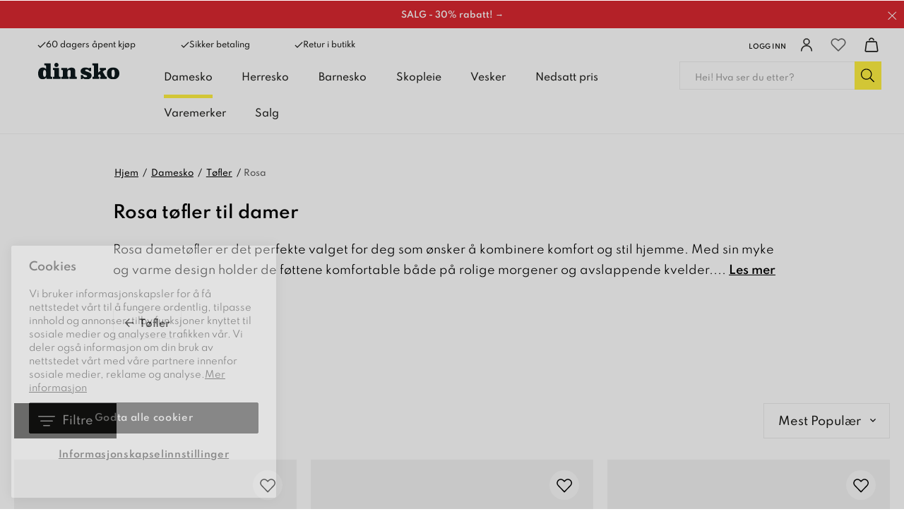

--- FILE ---
content_type: text/html
request_url: https://www.dinsko.no/damesko/tofler/rosa
body_size: 63893
content:
<!doctype html><html lang="nb"><head><link data-chunk="client" rel="preload" as="style" href="/static/css/style-311abaff.css">
<link data-chunk="client" rel="preload" as="script" href="/static/js/apollo.6.3.7.vendor.js">
<link data-chunk="client" rel="preload" as="script" href="/static/js/react.6.3.7.vendor.js">
<link data-chunk="client" rel="preload" as="script" href="/static/js/bundle.e5281f42.js">
<link data-chunk="client" rel="preload" as="script" href="/static/js/bundle.9ff7ef4a.js"><meta charset="utf-8"><title data-rh="true">Rosa tøfler | Dame | Kjøp dametøfler på nett - DinSko</title>
  <script>
  window.polyFillsLoaded = false;

    // This is the base function that is later supplanted by startClient.tsx when it is ready to start the client
  window.bootShop = function() {
    window.polyFillsLoaded = true;
  };  
  
  // Set the polyFillsLoaded flag to true and start the shop
  window.onPolyfillLoad = function() {
    window.polyFillsLoaded = true;
    window.bootShop();
  };  
    
  
  // If polyfill service does not respond, start the shop anyway
  if (false) {
    setTimeout(function () {
      if(!window.polyFillsLoaded) {
        window.bootShop();
      }
    }, 5000);
  }
  </script>

  <script>window.bootShop();</script>
<meta name="viewport" content="width=device-width,initial-scale=1,shrink-to-fit=no"><meta name="theme-color" content="#000000"><link rel="preconnect" href="https://storeapi.jetshop.se" crossorigin="anonymous"/><link rel="preconnect" href="https://api-v3.findify.io" crossorigin="anonymous"/><link rel="preconnect" href="https://assets.findify.io" crossorigin="anonymous"/><link rel="preconnect" href="https://cdn.jsdelivr.net" crossorigin="anonymous"/><link rel="preconnect" href="https://www.google.com" crossorigin="anonymous"/><link rel="preconnect" href="https://www.google-analytics.com" crossorigin="anonymous"/><link rel="preconnect" href="https://www.googletagmanager.com" crossorigin="anonymous"/><link rel="preconnect" href="https://assets.voyado.com" crossorigin="anonymous"/><link rel="preconnect" href="https://static.lipscore.com" crossorigin="anonymous"/><link rel="icon" href="/1_favicon.ico" sizes="32x32"/><meta data-rh="true" property="og:type" content="website"/><meta data-rh="true" property="og:image" content="/static/media/dinsko-opengraph.74e8ecaa.jpg"/><meta data-rh="true" name="twitter:card" content="summary_large_image"/><meta data-rh="true" property="twitter:domain" content="Dinsko.no"/><meta data-rh="true" property="twitter:url" content="https://www.dinsko.no"/><meta data-rh="true" name="twitter:title" content="Sko | Velg blant skotrendene og finn klassiske favoritter"/><meta data-rh="true" name="twitter:description" content="Kjøp dine favorittsko på DinSko. Finn dine damesko, barnesko og herresko ✔ Handle online eller i butikk ✔60 dagars åpent kjøp"/><meta data-rh="true" name="twitter:image" content="/static/media/dinsko-opengraph.74e8ecaa.jpg"/><meta data-rh="true" name="description" content="Her finner du hele vårt utvalg av rosa tøfler til damer. Kjøp fine rosa tøfler på DinSko. Sjekk ut vårt utvalg av forskjellige tøfler her!"/><meta data-rh="true" property="og:url" content="https://www.dinsko.no/damesko/tofler/rosa"/><meta data-rh="true" property="og:title" content="Rosa tøfler | Dame | Kjøp dametøfler på nett"/><meta data-rh="true" property="og:description" content="Her finner du hele vårt utvalg av rosa tøfler til damer. Kjøp fine rosa tøfler på DinSko. Sjekk ut vårt utvalg av forskjellige tøfler her!"/><link data-rh="true" rel="preconnect" href="https://nilson.storeapi.jetshop.io"/><link data-rh="true" rel="apple-touch-icon" type="image/png" sizes="57x57" href="/favicons/dinsko/favicon-57.png"/><link data-rh="true" rel="apple-touch-icon" type="image/png" sizes="60x60" href="/favicons/dinsko/favicon-60.png"/><link data-rh="true" rel="apple-touch-icon" type="image/png" sizes="72x72" href="/favicons/dinsko/favicon-72.png"/><link data-rh="true" rel="apple-touch-icon" type="image/png" sizes="76x76" href="/favicons/dinsko/favicon-76.png"/><link data-rh="true" rel="apple-touch-icon" type="image/png" sizes="114x114" href="/favicons/dinsko/favicon-114.png"/><link data-rh="true" rel="apple-touch-icon" type="image/png" sizes="120x120" href="/favicons/dinsko/favicon-120.png"/><link data-rh="true" rel="apple-touch-icon" type="image/png" sizes="144x144" href="/favicons/dinsko/favicon-144.png"/><link data-rh="true" rel="apple-touch-icon" type="image/png" sizes="152x152" href="/favicons/dinsko/favicon-152.png"/><link data-rh="true" rel="icon" type="image/png" sizes="16x16" href="/favicons/dinsko/favicon-16.png"/><link data-rh="true" rel="icon" type="image/png" sizes="32x32" href="/favicons/dinsko/favicon-32.png"/><link data-rh="true" rel="icon" type="image/png" sizes="96x96" href="/favicons/dinsko/favicon-96.png"/><link data-rh="true" rel="icon" type="image/png" sizes="128x128" href="/favicons/dinsko/favicon-128.png"/><link data-rh="true" rel="icon" type="image/png" sizes="196x196" href="/favicons/dinsko/favicon-196.png"/><link data-rh="true" rel="manifest" href="/manifest-dinsko.json"/><link data-rh="true" rel="alternate" href="https://www.dinsko.se/damskor/tofflor/rosa" hrefLang="sv-SE" data-group="Dinsko"/><link data-rh="true" rel="alternate" href="https://www.dinsko.no/damesko/tofler/rosa" hrefLang="nb-NO" data-group="Dinsko"/><link data-rh="true" rel="canonical" href="https://www.dinsko.no/damesko/tofler/rosa"/><script>window.__ACTIVE_BREAKPOINT__ = "lg";</script><link data-chunk="client" rel="stylesheet" href="/static/css/style-311abaff.css"><script>window.dataLayer=window.dataLayer||[],window.dataLayer.push({originalLocation:document.location.protocol+"//"+document.location.hostname+document.location.pathname+document.location.search})</script></head><body class="no-js"><script>document.body.className=document.body.className.replace("no-js","")</script><div id="root"><div aria-live="polite" role="alert" class="w8wy5fq"><a href="#main-content" aria-label="Hopp til hovedinnholdet" tabindex="0">Hopp til hovedinnholdet</a><a href="#findify-search" aria-label="Hopp til søk" tabindex="0">Hopp til søk</a></div><div role="alert" aria-live="polite" class="w18eek49"><div style="background-color:#da2830" class="b1k71fst"><a href="/salg" style="color:#FFFFFF"><span style="color:#FFFFFF" class="notification-text">SALG - 30% rabatt! →</span></a><button class="close" aria-label="Lukk "><svg aria-hidden="true" width="13" height="13" viewBox="0 0 13 13" xmlns="http://www.w3.org/2000/svg" style="color:#FFFFFF"><title>Group 7.11</title><desc>Created using Figma</desc><g transform="translate(17955 -19634)"><g transform="matrix(1 0 0 1 -17948.7 19634.8)"><path d="M 0 5.45936L -0.347204 5.09957L -0.720038 5.45936L -0.347204 5.81915L 0 5.45936ZM 5.31008 -0.359791L -0.347204 5.09957L 0.347204 5.81915L 6.00449 0.359791L 5.31008 -0.359791ZM -0.347204 5.81915L 5.31008 11.2785L 6.00449 10.5589L 0.347204 5.09957L -0.347204 5.81915Z"></path></g><g transform="matrix(-1 0 0 -1 -17948.7 19645.7)"><path d="M 0 5.45936L -0.347204 5.09957L -0.720038 5.45936L -0.347204 5.81915L 0 5.45936ZM 5.31008 -0.359791L -0.347204 5.09957L 0.347204 5.81915L 6.00449 0.359791L 5.31008 -0.359791ZM -0.347204 5.81915L 5.31008 11.2785L 6.00449 10.5589L 0.347204 5.09957L -0.347204 5.81915Z"></path></g></g></svg></button></div></div><header class="c1bqfe3n"><div class="h1bp1988"><div class="cbpo9ds mjqp9b6" style="height:100%;justify-content:space-around"><div class="heina50"><div><ul class="top-nav-left l1yp3nmb"><li class="top-nav-list-item"><div><span class="header-usp-item"><svg aria-hidden="true" width="16" height="13" viewBox="0 0 16 13" xmlns="http://www.w3.org/2000/svg"><title>Shape</title><desc>Created using Figma</desc><g transform="translate(24868 -15859)"><g transform="translate(-24867.4 15860)"><path fill="#1d1d1b" fill-rule="evenodd" d="M 4.78178 9.05122L 1.19544 5.46489L 0 6.66034L 4.78178 11.4421L 15.0284 1.19544L 13.833 0L 4.78178 9.05122Z"></path></g></g></svg>60 dagers åpent kjøp</span></div></li><li class="top-nav-list-item"><div><span class="header-usp-item"><svg aria-hidden="true" width="16" height="13" viewBox="0 0 16 13" xmlns="http://www.w3.org/2000/svg"><title>Shape</title><desc>Created using Figma</desc><g transform="translate(24868 -15859)"><g transform="translate(-24867.4 15860)"><path fill="#1d1d1b" fill-rule="evenodd" d="M 4.78178 9.05122L 1.19544 5.46489L 0 6.66034L 4.78178 11.4421L 15.0284 1.19544L 13.833 0L 4.78178 9.05122Z"></path></g></g></svg>Sikker betaling</span></div></li><li class="top-nav-list-item"><div><span class="header-usp-item"><svg aria-hidden="true" width="16" height="13" viewBox="0 0 16 13" xmlns="http://www.w3.org/2000/svg"><title>Shape</title><desc>Created using Figma</desc><g transform="translate(24868 -15859)"><g transform="translate(-24867.4 15860)"><path fill="#1d1d1b" fill-rule="evenodd" d="M 4.78178 9.05122L 1.19544 5.46489L 0 6.66034L 4.78178 11.4421L 15.0284 1.19544L 13.833 0L 4.78178 9.05122Z"></path></g></g></svg>Retur i butikk</span></div></li></ul></div><ul class="l1yp3nmb"><li class="top-nav-list-item"><a class="header-button m17r8ep0" aria-label="Logg inn" href="/my-pages"><span class="header-text-right">Logg inn</span><span class="icon-container"><svg aria-hidden="true" width="18" height="19" viewBox="0 0 18 19" fill="none" xmlns="http://www.w3.org/2000/svg"><path d="M9 8.9375C11.1746 8.9375 12.9375 7.17462 12.9375 5C12.9375 2.82538 11.1746 1.0625 9 1.0625C6.82538 1.0625 5.0625 2.82538 5.0625 5C5.0625 7.17462 6.82538 8.9375 9 8.9375Z" stroke="#1D1D1B" stroke-width="1.5" stroke-linecap="round" stroke-linejoin="round"></path><path d="M1.6875 17.9375C1.6875 15.9981 2.45792 14.1381 3.82928 12.7668C5.20064 11.3954 7.0606 10.625 9 10.625C10.9394 10.625 12.7994 11.3954 14.1707 12.7668C15.5421 14.1381 16.3125 15.9981 16.3125 17.9375" stroke="#1D1D1B" stroke-width="1.5" stroke-linecap="round" stroke-linejoin="round"></path></svg></span></a></li><li class="top-nav-list-item"><div class="header-button"><button class="badge-svg-wrapper" aria-label="Favoritter"><svg aria-hidden="true" viewBox="0 0 17 15" fill="none" xmlns="http://www.w3.org/2000/svg" stroke-width="1.2"><path d="M14.8434 2.14929C14.4768 1.78493 14.0417 1.4959 13.5627 1.2987C13.0837 1.1015 12.5704 1 12.0519 1C11.5335 1 11.0201 1.1015 10.5411 1.2987C10.0621 1.4959 9.62698 1.78493 9.26046 2.14929L8.49981 2.90512L7.73916 2.14929C6.99882 1.41366 5.9947 1.00038 4.94771 1.00038C3.90071 1.00038 2.89659 1.41366 2.15626 2.14929C1.41592 2.88493 1 3.88267 1 4.92302C1 5.96336 1.41592 6.9611 2.15626 7.69674L2.91691 8.45256L8.49981 14L14.0827 8.45256L14.8434 7.69674C15.21 7.33255 15.5009 6.90014 15.6994 6.42422C15.8979 5.94829 16 5.43818 16 4.92302C16 4.40785 15.8979 3.89774 15.6994 3.42182C15.5009 2.94589 15.21 2.51348 14.8434 2.14929V2.14929Z" stroke="currentColor" stroke-linecap="round" stroke-linejoin="round"></path></svg></button></div></li><li class="top-nav-list-item"><div class="header-button cart"><button class="badge-svg-wrapper" aria-label="Handlekurv "><svg aria-hidden="true" width="18" height="19" viewBox="0 0 18 19" fill="none" xmlns="http://www.w3.org/2000/svg"><path d="M14.2873 5.56264H3.70252C3.44834 5.55227 3.19905 5.63454 3.00096 5.79414C2.80287 5.95374 2.66946 6.17983 2.62552 6.43039L1.12552 16.8666C1.11775 17.0099 1.14036 17.1532 1.19186 17.2871C1.24337 17.421 1.32261 17.5425 1.42438 17.6437C1.52615 17.7448 1.64816 17.8233 1.78239 17.8739C1.91662 17.9246 2.06005 17.9463 2.20327 17.9376H15.7865C15.9297 17.9463 16.0731 17.9246 16.2073 17.8739C16.3415 17.8233 16.4635 17.7448 16.5652 17.6436C16.6669 17.5425 16.746 17.421 16.7975 17.2871C16.8489 17.1531 16.8714 17.0099 16.8635 16.8666L15.3635 6.43039C15.3196 6.17996 15.1863 5.95398 14.9884 5.79439C14.7904 5.63481 14.5413 5.55246 14.2873 5.56264V5.56264Z" stroke="#1D1D1B" stroke-width="1.5" stroke-linecap="round" stroke-linejoin="round"></path><path d="M11.7461 3.35525C11.6229 2.71169 11.2797 2.13102 10.7753 1.71272C10.271 1.29443 9.63685 1.06456 8.98161 1.0625V1.0625C8.3296 1.06536 7.69869 1.29389 7.19609 1.70926C6.6935 2.12462 6.35022 2.7012 6.22461 3.341" stroke="#1D1D1B" stroke-width="1.5" stroke-linecap="round" stroke-linejoin="round"></path></svg></button></div></li></ul></div></div></div><div class="nyc8mxi"><div class="menu-container"><div class="row c1cfme9n mjqp9b6"><div class="sgyktyw"><a aria-label="DinSko - Kjøp dine favorittsko online" href="/"><img alt="DinSko - Kjøp dine favorittsko online" src="https://www.dinsko.no/pub_docs/files/Header/din-sko-logotyp.svg"/></a></div><div class="wqo5i0u"><nav><ul class="top-categories"><li><a aria-current="page" class="active" aria-haspopup="true" aria-expanded="false" role="button" aria-label="Damesko" href="/damesko">Damesko</a></li><li><a aria-haspopup="true" aria-expanded="false" role="button" aria-label="Herresko" href="/herresko">Herresko</a></li><li><a aria-haspopup="true" aria-expanded="false" role="button" aria-label="Barnesko" href="/barnesko">Barnesko</a></li><li><a aria-haspopup="true" aria-expanded="false" role="button" aria-label="Skopleie" href="/skopleie">Skopleie</a></li><li><a aria-haspopup="false" aria-expanded="false" role="button" aria-label="Vesker" href="/vesker">Vesker</a></li><li><a aria-haspopup="false" aria-expanded="false" role="button" aria-label="Nedsatt pris" href="/nedsatt-pris">Nedsatt pris</a></li><li><a aria-haspopup="true" aria-expanded="false" role="button" aria-label="Varemerker" href="/varemerker">Varemerker</a></li><li><a aria-haspopup="false" aria-expanded="false" role="button" aria-label="Salg" href="/salg">Salg</a></li></ul></nav><div class="wddnvhy"><div class="m2a468u"><div class="ik0umuj"><div class="c1v0iny0"><div aria-hidden="true" class="rah-static rah-static--height-zero inner" style="height:0;overflow:hidden"><div></div></div></div></div></div></div></div><div class="search"><div class="s1d3pc0j"><div class="i1jx4zx4"><button class="cancel">Lukk </button><div class="search-field s1uwn06y"><input type="search" placeholder="Hei! Hva ser du etter?" aria-label="Søk-input" id="findify-search" value=""/><button aria-label="Søk" class="b19r7up8"><svg aria-hidden="true" width="20" height="20" viewBox="0 0 20 20" fill="none" xmlns="http://www.w3.org/2000/svg"><path d="M18.8516 18.2617L14.0645 13.4746C13.9902 13.4004 13.8789 13.3633 13.7676 13.3633H13.3594C14.6582 11.9531 15.4375 10.1348 15.4375 8.09375C15.4375 3.86328 11.9492 0.375 7.71875 0.375C3.45117 0.375 0 3.86328 0 8.09375C0 12.3613 3.45117 15.8125 7.71875 15.8125C9.72266 15.8125 11.5781 15.0332 12.9512 13.7715V14.1426C12.9512 14.291 12.9883 14.4023 13.0625 14.4766L17.8496 19.2637C18.0352 19.4492 18.2949 19.4492 18.4805 19.2637L18.8516 18.8926C19.0371 18.707 19.0371 18.4473 18.8516 18.2617ZM7.71875 14.625C4.08203 14.625 1.1875 11.7305 1.1875 8.09375C1.1875 4.49414 4.08203 1.5625 7.71875 1.5625C11.3184 1.5625 14.25 4.49414 14.25 8.09375C14.25 11.7305 11.3184 14.625 7.71875 14.625Z" fill="black"></path></svg></button></div></div></div></div></div></div></div></header><!--$--><main id="main-content" class="mzotlgn"><script data-testid="structured-data" type="application/ld+json">{"@context":"https://schema.org","@type":"CollectionPage","name":"Rosa","description":""}</script><div class="cjkn8gf mjqp9b6"><div style="width:960px;max-width:90vw" class="b1etn0l0 mjqp9b6"><script data-testid="structured-data" type="application/ld+json">{"@context":"https://schema.org","@type":"BreadcrumbList","itemListElement":[{"@type":"ListItem","position":1,"name":"Damesko","item":"https://www.dinsko.no/damesko"},{"@type":"ListItem","position":2,"name":"Tøfler","item":"https://www.dinsko.no/damesko/tofler"},{"@type":"ListItem","position":3,"name":"Rosa"}]}</script><ul class="c1p55kxb s1trcchx"><li class="b1943hhp"><a href="/">Hjem</a></li><li class="b1943hhp"><a href="/damesko">Damesko</a></li><li class="b1943hhp"><a href="/damesko/tofler">Tøfler</a></li><li class="b1943hhp">Rosa</li></ul></div><div class="p1r4aj1m"><div><h1 class="p16hvbf">Rosa tøfler til damer</h1><div class="d1p94m67"><div class="description"><span width="640"><span style="display:contents"></span><span style="display:contents"><div><p>Rosa dametøfler er det perfekte valget for deg som ønsker å kombinere komfort og stil hjemme. Med sin myke og varme design holder de føttene komfortable både på rolige morgener og avslappende kvelder. Den rosa fargen gir <a href="/damesko/tofler">tøflene</a> et feminint og lekent preg som passer både moderne og klassiske stiler. Det er et ideelt valg for deg som vil ha en koselig, men samtidig stilfull look hjemme.</p></div></span><span style="position:fixed;visibility:hidden;top:0;left:0"><span>... <button class="button">Les mer</button></span></span></span></div></div></div></div><div class="c1w4yl0a mjqp9b6"><div class="crt7lbi"><a class="categorylink-1 lyzh6w6" href="/damesko/tofler"><p><svg aria-hidden="true" width="13" height="13" viewBox="0 0 13 13" fill="none" xmlns="http://www.w3.org/2000/svg"><path d="M5.96094 0.816406L5.41406 1.33594C5.27734 1.47266 5.27734 1.69141 5.41406 1.80078L9.65234 6.03906H0.328125C0.136719 6.03906 0 6.20312 0 6.36719V7.13281C0 7.32422 0.136719 7.46094 0.328125 7.46094H9.65234L5.41406 11.7266C5.27734 11.8359 5.27734 12.0547 5.41406 12.1914L5.96094 12.7109C6.07031 12.8477 6.28906 12.8477 6.42578 12.7109L12.1406 6.99609C12.2773 6.85938 12.2773 6.66797 12.1406 6.53125L6.42578 0.816406C6.28906 0.679688 6.07031 0.679688 5.96094 0.816406Z" fill="#1D1D1B"></path></svg> <!-- --> Tøfler</p></a></div></div><div class="c1so1mxq mjqp9b6"><div></div><div class="ly6jfdh"><svg aria-hidden="true" class="s281cpt" width="65px" height="65px" viewBox="0 0 66 66" xmlns="http://www.w3.org/2000/svg"><circle class="path" fill="none" cx="33" cy="33" r="30"></circle></svg></div></div></div></main><!--/$--><footer class="f1kr37zs"><div class="uz5krju"><div aria-hidden="true" class="fb98ch5"><div class="item test"><div class="icon"><svg aria-hidden="true" width="43" height="43" viewBox="0 0 43 43" fill="none" xmlns="http://www.w3.org/2000/svg"><path d="M1.34375 25.5312V41.6562" stroke="black" stroke-width="2.5" stroke-linecap="round" stroke-linejoin="round"></path><path d="M1.34375 38.9687H30.9062C30.9062 37.5432 30.34 36.1761 29.3319 35.1681C28.3239 34.16 26.9568 33.5937 25.5312 33.5937H18.8125C18.8125 32.1682 18.2462 30.8011 17.2382 29.7931C16.2302 28.785 14.863 28.2188 13.4375 28.2188H1.34375" stroke="black" stroke-width="2.5" stroke-linecap="round" stroke-linejoin="round"></path><path d="M12.0938 33.5938H18.8125" stroke="black" stroke-width="2.5" stroke-linecap="round" stroke-linejoin="round"></path><path d="M33.5938 17.4688C38.0465 17.4688 41.6562 13.859 41.6562 9.40625C41.6562 4.95345 38.0465 1.34375 33.5938 1.34375C29.141 1.34375 25.5312 4.95345 25.5312 9.40625C25.5312 13.859 29.141 17.4688 33.5938 17.4688Z" stroke="black" stroke-width="2.5" stroke-linecap="round" stroke-linejoin="round"></path><path d="M33.5937 22.8437C33.5938 23.7134 33.3829 24.5702 32.979 25.3404C32.5751 26.1106 31.9904 26.7714 31.2749 27.2659C30.5595 27.7604 29.7347 28.0739 28.8715 28.1795C28.0082 28.2851 27.1322 28.1797 26.3187 27.8722C25.5051 27.5648 24.7783 27.0645 24.2007 26.4144C23.623 25.7642 23.2117 24.9836 23.0021 24.1395C22.7926 23.2955 22.7909 22.4132 22.9974 21.5683C23.2039 20.7235 23.6122 19.9413 24.1875 19.2891" stroke="black" stroke-width="2.5" stroke-linecap="round" stroke-linejoin="round"></path></svg></div><span>60 dagers åpent kjøp</span></div><div class="item"><div class="icon"><svg aria-hidden="true" width="57" height="57" viewBox="0 0 57 57" fill="none" xmlns="http://www.w3.org/2000/svg"><path d="M21.3754 42.75V17.8125H8.31294C6.45787 17.9466 4.73082 18.8078 3.50763 20.209C2.28445 21.6101 1.66414 23.4376 1.78169 25.2937V40.2563C1.74252 40.8751 1.94939 41.4844 2.35729 41.9514C2.76518 42.4185 3.34107 42.7055 3.95957 42.75H8.90669" stroke="black" stroke-width="2.5" stroke-linecap="round" stroke-linejoin="round"></path><path d="M12.4688 46.3125C14.4363 46.3125 16.0312 44.7175 16.0312 42.75C16.0312 40.7825 14.4363 39.1875 12.4688 39.1875C10.5012 39.1875 8.90625 40.7825 8.90625 42.75C8.90625 44.7175 10.5012 46.3125 12.4688 46.3125Z" stroke="black" stroke-width="2.5" stroke-linecap="round" stroke-linejoin="round"></path><path d="M40.9688 46.3125C42.9363 46.3125 44.5312 44.7175 44.5312 42.75C44.5312 40.7825 42.9363 39.1875 40.9688 39.1875C39.0012 39.1875 37.4062 40.7825 37.4062 42.75C37.4062 44.7175 39.0012 46.3125 40.9688 46.3125Z" stroke="black" stroke-width="2.5" stroke-linecap="round" stroke-linejoin="round"></path><path d="M1.78125 28.5H12.1719C12.7145 28.5083 13.2381 28.3008 13.6278 27.9231C14.0174 27.5455 14.2412 27.0286 14.25 26.486V17.8125" stroke="black" stroke-width="2.5" stroke-linecap="round" stroke-linejoin="round"></path><path d="M16.0312 42.75H37.4062" stroke="black" stroke-width="2.5" stroke-linecap="round" stroke-linejoin="round"></path><path d="M1.78125 35.625H6.42913" stroke="black" stroke-width="2.5" stroke-linecap="round" stroke-linejoin="round"></path><path d="M55.2188 32.0625H21.375V14.25C21.375 13.3052 21.7503 12.399 22.4184 11.7309C23.0865 11.0628 23.9927 10.6875 24.9375 10.6875H51.6562C52.6011 10.6875 53.5072 11.0628 54.1753 11.7309C54.8434 12.399 55.2188 13.3052 55.2188 14.25V32.0625Z" stroke="black" stroke-width="2.5" stroke-linecap="round" stroke-linejoin="round"></path><path d="M44.5312 42.75H51.6562C52.6011 42.75 53.5072 42.3747 54.1753 41.7066C54.8434 41.0385 55.2188 40.1323 55.2188 39.1875V32.0625" stroke="black" stroke-width="2.5" stroke-linecap="round" stroke-linejoin="round"></path></svg></div><span>2-6 dagers leveringstid</span></div><div class="item"><div class="icon"><svg aria-hidden="true" width="96" height="21" viewBox="0 0 96 21" fill="none" xmlns="http://www.w3.org/2000/svg" xmlns:xlink="http://www.w3.org/1999/xlink"><rect width="96" height="21" fill="url(#pattern0)"></rect><defs><pattern id="pattern0" patternContentUnits="objectBoundingBox" width="1" height="1"><use xlink:href="#image0_190_1647" transform="translate(0 -0.00892857) scale(0.00078125 0.00357143)"></use></pattern><image id="image0_190_1647" width="1280" height="285" xlink:href="[data-uri]"></image></defs></svg></div><span>Kjøp nå, betal senere med Klarna</span></div><div class="item"><div class="icon"><svg aria-hidden="true" width="50" height="50" viewBox="0 0 50 50" fill="none" xmlns="http://www.w3.org/2000/svg"><path d="M44.0583 3.125H5.94167C5.58604 3.12494 5.241 3.24604 4.96341 3.46834C4.68582 3.69064 4.49224 4.00087 4.41458 4.34792L1.5625 17.1875C1.5625 18.4307 2.05636 19.623 2.93544 20.5021C3.81451 21.3811 5.0068 21.875 6.25 21.875C7.4932 21.875 8.68549 21.3811 9.56456 20.5021C10.4436 19.623 10.9375 18.4307 10.9375 17.1875C10.9375 18.4307 11.4314 19.623 12.3104 20.5021C13.1895 21.3811 14.3818 21.875 15.625 21.875C16.8682 21.875 18.0605 21.3811 18.9396 20.5021C19.8186 19.623 20.3125 18.4307 20.3125 17.1875C20.3125 18.4307 20.8064 19.623 21.6854 20.5021C22.5645 21.3811 23.7568 21.875 25 21.875C26.2432 21.875 27.4355 21.3811 28.3146 20.5021C29.1936 19.623 29.6875 18.4307 29.6875 17.1875C29.6875 18.4307 30.1814 19.623 31.0604 20.5021C31.9395 21.3811 33.1318 21.875 34.375 21.875C35.6182 21.875 36.8105 21.3811 37.6896 20.5021C38.5686 19.623 39.0625 18.4307 39.0625 17.1875C39.0625 18.4307 39.5564 19.623 40.4354 20.5021C41.3145 21.3811 42.5068 21.875 43.75 21.875C44.9932 21.875 46.1855 21.3811 47.0646 20.5021C47.9436 19.623 48.4375 18.4307 48.4375 17.1875L45.5833 4.34792C45.5064 4.00086 45.3134 3.69046 45.0361 3.46807C44.7587 3.24569 44.4138 3.12465 44.0583 3.125V3.125Z" stroke="black" stroke-width="2.5" stroke-linecap="round" stroke-linejoin="round"></path><path d="M15.625 46.875V31.25" stroke="black" stroke-width="2.5" stroke-linecap="round" stroke-linejoin="round"></path><path d="M15.625 31.25H17.1875C18.4307 31.25 19.623 31.7439 20.5021 32.6229C21.3811 33.502 21.875 34.6943 21.875 35.9375C21.875 37.1807 21.3811 38.373 20.5021 39.2521C19.623 40.1311 18.4307 40.625 17.1875 40.625H15.625" stroke="black" stroke-width="2.5" stroke-linecap="round" stroke-linejoin="round"></path><path d="M6.25 31.25C5.4212 31.25 4.62634 31.5792 4.04029 32.1653C3.45424 32.7513 3.125 33.5462 3.125 34.375V43.75C3.125 44.5788 3.45424 45.3737 4.04029 45.9597C4.62634 46.5458 5.4212 46.875 6.25 46.875C7.0788 46.875 7.87366 46.5458 8.45971 45.9597C9.04576 45.3737 9.375 44.5788 9.375 43.75V34.375C9.375 33.5462 9.04576 32.7513 8.45971 32.1653C7.87366 31.5792 7.0788 31.25 6.25 31.25Z" stroke="black" stroke-width="2.5" stroke-linecap="round" stroke-linejoin="round"></path><path d="M34.375 46.875H31.25C30.4212 46.875 29.6263 46.5458 29.0403 45.9597C28.4542 45.3737 28.125 44.5788 28.125 43.75V34.375C28.125 33.5462 28.4542 32.7513 29.0403 32.1653C29.6263 31.5792 30.4212 31.25 31.25 31.25H34.375" stroke="black" stroke-width="2.5" stroke-linecap="round" stroke-linejoin="round"></path><path d="M28.125 40.625H34.375" stroke="black" stroke-width="2.5" stroke-linecap="round" stroke-linejoin="round"></path><path d="M40.625 46.875V31.25L46.875 46.875V31.25" stroke="black" stroke-width="2.5" stroke-linecap="round" stroke-linejoin="round"></path></svg></div><span>Retur i butikk</span></div></div></div><div class="l184xbd5"><div class="r1a5r8lx"><div class="c7c8nt1"><div class="fsy0jok"><div class="sgyktyw"><a aria-label="DinSko - Kjøp dine favorittsko online" href="/"><img alt="DinSko - Kjøp dine favorittsko online" src="https://www.dinsko.no/pub_docs/files/Header/din-sko-logotyp.svg"/></a></div></div><div><p>Vi på DinSko lar oss inspirere av dagens trender og tilbyr prisgunstige sko til et motebevisst publikum. Vi er overbevist om at de rette skoene kan forandre og løfte en hel look!</p>
<ul>
  <li><a href="/sko">Alle sko</a></li>
  <li><a href="/varemerker">Alle varemerke</a></li>
  <li><a href="/sitemap">Sitemap</a></li>
</ul>
<style>
/* Tar bort checkboxar på mina sidor */
div#newsletter.block form div.wh6pzt:nth-child(2) {display:none;}
div#newsletter.block form div.wh6pzt:nth-child(3) {display:none;}
/* stores */
.directions-link {font-weight: bold; text-decoration:}
a.directions-link::before {content:"📍"; display: inline; padding-right:6px; vertical-align: text-bottom;}
div.contact p {font-weight:bold;}
div.contact a {font-weight:normal;}
div.address1 p {line-height:1.6!important;}
.ex-opening-hours {font-weight:bold; font-size: 16px; line-height: 1.4; margin-bottom: .5em;}
div.openHours table.Stores-openinghours {line-height:1.4; font-size:13px;}
div.oddOpeningHours table tbody tr, div.oddOpeningHours table tbody tr th {line-height:1.4; font-size:13px;}
div.oddOpeningHours table {width:100%;}
div.oddOpeningHours table tbody tr th {background:none;}
@media (min-width:64rem) {
.s24gy1o {
box-shadow: 0px 10px 15px -3px rgba(0,0,0,0.1);
padding:2rem 2rem;
 }
}
.s1h4lx7q a {
    -webkit-transition: all ease 0.1s;
  -moz-transition: all ease 0.1s;
  transition: all ease 0.1s;
}
.s1h4lx7q a:hover {margin-top:-5px;}
 
/* Top banner fix */
.b1k71fst span {font-size: 12px;font-weight: 600; text-transform:none;}
.b1k71fst {min-height: 40px;}
.b1k71fst .close {top: 13.5px;}
@media (max-width: 39.99rem) {
  .b1k71fst {
    padding: 6px 32px 10px 12px;
  }
}
/* Carousell margin */
@media only screen and (max-width: 1022px) {
  .f1rumdx3 {
    margin-top: 40px;
  }
}
/* Kategorifix */
  .lyzh6w6 p { overflow: inherit; }
  
/* Promo cards fix */
  .findify-components--text findify-components--cards--promo__title {}
  .findify-components--cards--promo__content .findify-components--cards--promo__title {text-align: center; font-weight: 600;}
  .findify-components--cards--promo__content .findify-components--cards--product--price__price-wrapper {text-align: center; font-weight: 600;}
  .findify-components--cards--promo__content .findify-components--cards--product--price__price-wrapper span.findify-components--cards--product--price__price {color: #545454;}
  .findify-components--cards--promo__content .findify-components--cards--promo .findify-components--cards--promo__content {flex-grow: 1;}
  @media only screen and (max-width: 600px) {
    xdiv.findify-components--cards--promo__content div.findify-components--cards--product--price__price-wrapper {display:none;}
    a.findify-components--cards--promo {padding-bottom: 10px;}
}
  
/* no-reviews */
  .p1dgh699 .no-reviews {
  background-color: #FFF;
  padding: 15px;
  text-align: center;
  font-weight: 500;
  -webkit-box-shadow: 0px 0px 30px -10px rgba(0,0,0,0.41);
  -moz-box-shadow: 0px 0px 30px -10px rgba(0,0,0,0.41);
  box-shadow: 0px 0px 20px -10px rgba(0,0,0,0.2);
  border-radius: 40px;
}
  
/* Add to cart fix*/
  
@media only screen and (max-width: 1022px) {
  .s1lltn20 {z-index: 9995!important;}
}
/* Black btn */
div.has-link.black-btn div.column-inner.has-image div.column-content.has-image.BOTTOM.CENTER div.content-positioner div.b54dx5d a span.fbig0os {
  color:#FFF;
  background:#000;
}
div.has-link.black-btn div.column-inner.has-image div.column-content.has-image.BOTTOM.CENTER div.content-positioner div.b54dx5d a span.fbig0os svg path {
fill: #FFF;
}
</style></div></div><div class="c7c8nt1"><a class="title" href="/om-oss">Om oss</a><ul><li><a href="/om-oss/nilsongroup">NilsonGroup</a></li><li><a href="/om-oss/vart-ansvar">Vårt ansvar</a></li><li><a href="/om-oss/jobbe-hos-oss">Jobbe hos oss</a></li><li><a href="/om-oss/presse">Presse</a></li><li><a href="/om-oss/visselblasning">Varslingskanal</a></li><li><a href="/om-oss/personvernpolicy">Personvernpolicy</a></li><li><a href="/om-oss/cookie-policy">Informasjonskapsler</a></li><li><button id="ot-sdk-btn" class="ot-sdk-show-settings" aria-label="Cookie-inställningar"> </button></li></ul></div><div class="c7c8nt1"><a class="title" href="/kundeservice">Kundeservice</a><ul><li><a href="/kundeservice/kjopsinformasjon">Kjøpsinformasjon</a></li><li><a href="/kundeservice/registrer-retur">Registrer retur / Reklamasjon</a></li><li><a href="/kundeservice/sporsmal-og-svar">Spørsmål og svar</a></li><li><a href="/kundeservice/storrelseguide">Størrelsesguide</a></li><li><a href="/kundeservice/stores">Finn butikk </a></li></ul></div><div class="last c7c8nt1"><a class="title" href="/medlem">Medlem</a><div><p>Bli medlem og få nyheter, medlemspriser og inspirasjon!</p></div><ul><li><a href="/medlem/sporsmal-og-svar">Spørsmål og svar</a></li><li><a href="/medlem/medlemsvilkar">Medlemsvilkår</a></li></ul><a class="extra__link" aria-label="Få 10 % på ditt første kjøp!" href="/signup">Få 10 % på ditt første kjøp!<svg aria-hidden="true" width="13" height="13" viewBox="0 0 13 13" fill="none" xmlns="http://www.w3.org/2000/svg"><path d="M5.96094 0.816406L5.41406 1.33594C5.27734 1.47266 5.27734 1.69141 5.41406 1.80078L9.65234 6.03906H0.328125C0.136719 6.03906 0 6.20312 0 6.36719V7.13281C0 7.32422 0.136719 7.46094 0.328125 7.46094H9.65234L5.41406 11.7266C5.27734 11.8359 5.27734 12.0547 5.41406 12.1914L5.96094 12.7109C6.07031 12.8477 6.28906 12.8477 6.42578 12.7109L12.1406 6.99609C12.2773 6.85938 12.2773 6.66797 12.1406 6.53125L6.42578 0.816406C6.28906 0.679688 6.07031 0.679688 5.96094 0.816406Z" fill="#1D1D1B"></path></svg></a></div></div></div><div class="bc34f4a"><div class="bottom__row r1a5r8lx"><div class="bottom__column c7c8nt1"><div class="s1vfh366"><div>Følg oss i sosiale medier</div><div class="social__icons"><a href="https://www.facebook.com/dinsko" aria-label="Følg oss på Facebook, åpnes i ny fane" target="_blank" rel="noreferrer"><svg aria-hidden="true" width="15" height="27" viewBox="0 0 15 27" fill="none" xmlns="http://www.w3.org/2000/svg"><path d="M13.168 14.875L13.8789 10.2031H9.35938V7.15625C9.35938 5.83594 9.96875 4.61719 12 4.61719H14.082V0.605469C14.082 0.605469 12.2031 0.25 10.4258 0.25C6.71875 0.25 4.28125 2.53516 4.28125 6.59766V10.2031H0.117188V14.875H4.28125V26.25H9.35938V14.875H13.168Z" fill="black"></path></svg></a><a href="https://www.instagram.com/dinsko" aria-label="Følg oss på Instagram, åpnes i ny fane" target="_blank" rel="noreferrer"><svg aria-hidden="true" width="24" height="24" viewBox="0 0 24 24" fill="none" xmlns="http://www.w3.org/2000/svg"><path d="M12.375 6.41016C9.125 6.41016 6.53516 9.05078 6.53516 12.25C6.53516 15.5 9.125 18.0898 12.375 18.0898C15.5742 18.0898 18.2148 15.5 18.2148 12.25C18.2148 9.05078 15.5742 6.41016 12.375 6.41016ZM12.375 16.0586C10.293 16.0586 8.56641 14.3828 8.56641 12.25C8.56641 10.168 10.2422 8.49219 12.375 8.49219C14.457 8.49219 16.1328 10.168 16.1328 12.25C16.1328 14.3828 14.457 16.0586 12.375 16.0586ZM19.7891 6.20703C19.7891 5.44531 19.1797 4.83594 18.418 4.83594C17.6562 4.83594 17.0469 5.44531 17.0469 6.20703C17.0469 6.96875 17.6562 7.57812 18.418 7.57812C19.1797 7.57812 19.7891 6.96875 19.7891 6.20703ZM23.6484 7.57812C23.5469 5.75 23.1406 4.125 21.8203 2.80469C20.5 1.48438 18.875 1.07812 17.0469 0.976562C15.168 0.875 9.53125 0.875 7.65234 0.976562C5.82422 1.07812 4.25 1.48438 2.87891 2.80469C1.55859 4.125 1.15234 5.75 1.05078 7.57812C0.949219 9.45703 0.949219 15.0938 1.05078 16.9727C1.15234 18.8008 1.55859 20.375 2.87891 21.7461C4.25 23.0664 5.82422 23.4727 7.65234 23.5742C9.53125 23.6758 15.168 23.6758 17.0469 23.5742C18.875 23.4727 20.5 23.0664 21.8203 21.7461C23.1406 20.375 23.5469 18.8008 23.6484 16.9727C23.75 15.0938 23.75 9.45703 23.6484 7.57812ZM21.2109 18.9531C20.8555 19.9688 20.043 20.7305 19.0781 21.1367C17.5547 21.7461 14 21.5938 12.375 21.5938C10.6992 21.5938 7.14453 21.7461 5.67188 21.1367C4.65625 20.7305 3.89453 19.9688 3.48828 18.9531C2.87891 17.4805 3.03125 13.9258 3.03125 12.25C3.03125 10.625 2.87891 7.07031 3.48828 5.54688C3.89453 4.58203 4.65625 3.82031 5.67188 3.41406C7.14453 2.80469 10.6992 2.95703 12.375 2.95703C14 2.95703 17.5547 2.80469 19.0781 3.41406C20.043 3.76953 20.8047 4.58203 21.2109 5.54688C21.8203 7.07031 21.668 10.625 21.668 12.25C21.668 13.9258 21.8203 17.4805 21.2109 18.9531Z" fill="black"></path></svg></a></div></div></div><div class="divider"></div><div class="bottom__column c7c8nt1"><div class="channel__container"><span class="channel__text"> </span><a class="channel__link" href=" " target="_blank" rel="noreferrer" aria-label=" , åpnes i ny fane"> </a></div></div><div class="bottom__column last c7c8nt1"><img src="https://www.dinsko.no/pub_docs/files/payment-image-klarna.png" class="payment__image" alt="Betalingsmetode "/></div></div></div></footer></div><script>/*<!--*/
  window.__APOLLO_STATE__=JSON.parse("{\"Currency:SEK\":{\"__typename\":\"Currency\",\"id\":\"SEK\",\"name\":\"SEK\",\"isDefault\":true,\"format\":{\"__typename\":\"CurrencyFormat\",\"code\":\"SEK\",\"decimals\":0}},\"Channel:1\":{\"__typename\":\"Channel\",\"id\":1,\"name\":\"Dinsko.se\",\"url\":\"https://www.dinsko.se\",\"isDefault\":true,\"displayName\":\"Dinsko.se\",\"groupName\":\"Dinsko\",\"imageUrl\":\"https://www.dinsko.se\",\"requiresAuth\":false,\"countries\":[{\"__typename\":\"Country\",\"name\":\"Sverige\",\"code\":\"SE\",\"isDefault\":true}],\"languages\":[{\"__typename\":\"Language\",\"culture\":\"sv-SE\",\"name\":\"Svenska\",\"isDefault\":true}],\"currencies\":[{\"__ref\":\"Currency:SEK\"}],\"defaultCurrency\":{\"__ref\":\"Currency:SEK\"},\"defaultLanguage\":{\"__typename\":\"Language\",\"culture\":\"sv-SE\",\"name\":\"Svenska\",\"isDefault\":true},\"settings\":{\"__typename\":\"ChannelSettings\",\"nostoAccountId\":\"\",\"tracking\":{\"__typename\":\"Tracking\",\"ga\":{\"__typename\":\"GoogleAnalytics\",\"trackingId\":\"\",\"useArticleNumberAsId\":false},\"ga4\":{\"__typename\":\"GoogleAnalytics4\",\"trackingId\":\"\",\"useArticleNumberAsId\":false},\"gtm\":{\"__typename\":\"GoogleTagManager\",\"containerId\":\"GTM-KDJ956S\",\"useGa4Events\":false},\"fca\":{\"__typename\":\"FacebookConversionsApi\",\"accessToken\":\"\",\"pixelId\":\"\"}},\"pricesIncVat\":true}},\"Currency:NOK\":{\"__typename\":\"Currency\",\"id\":\"NOK\",\"name\":\"NOK\",\"isDefault\":true,\"format\":{\"__typename\":\"CurrencyFormat\",\"code\":\"NOK\",\"decimals\":0}},\"Channel:2\":{\"__typename\":\"Channel\",\"id\":2,\"name\":\"Dinsko.no\",\"url\":\"https://www.dinsko.no\",\"isDefault\":false,\"displayName\":\"Dinsko.no\",\"groupName\":\"Dinsko\",\"imageUrl\":\"https://www.dinsko.no\",\"requiresAuth\":false,\"countries\":[{\"__typename\":\"Country\",\"name\":\"Norge\",\"code\":\"NO\",\"isDefault\":true}],\"languages\":[{\"__typename\":\"Language\",\"culture\":\"nb-NO\",\"name\":\"Norska\",\"isDefault\":true}],\"currencies\":[{\"__ref\":\"Currency:NOK\"}],\"defaultCurrency\":{\"__ref\":\"Currency:NOK\"},\"defaultLanguage\":{\"__typename\":\"Language\",\"culture\":\"nb-NO\",\"name\":\"Norska\",\"isDefault\":true},\"settings\":{\"__typename\":\"ChannelSettings\",\"nostoAccountId\":\"\",\"tracking\":{\"__typename\":\"Tracking\",\"ga\":{\"__typename\":\"GoogleAnalytics\",\"trackingId\":\"\",\"useArticleNumberAsId\":false},\"ga4\":{\"__typename\":\"GoogleAnalytics4\",\"trackingId\":\"\",\"useArticleNumberAsId\":false},\"gtm\":{\"__typename\":\"GoogleTagManager\",\"containerId\":\"GTM-NPZ2CTW\",\"useGa4Events\":false},\"fca\":{\"__typename\":\"FacebookConversionsApi\",\"accessToken\":\"\",\"pixelId\":\"\"}},\"pricesIncVat\":true}},\"Channel:3\":{\"__typename\":\"Channel\",\"id\":3,\"name\":\"Skopunkten.se\",\"url\":\"https://www.skopunkten.se\",\"isDefault\":false,\"displayName\":\"Skopunkten.se\",\"groupName\":\"Skopunkten\",\"imageUrl\":\"https://www.skopunkten.se\",\"requiresAuth\":false,\"countries\":[{\"__typename\":\"Country\",\"name\":\"Sverige\",\"code\":\"SE\",\"isDefault\":true}],\"languages\":[{\"__typename\":\"Language\",\"culture\":\"sv-SE\",\"name\":\"Svenska\",\"isDefault\":true}],\"currencies\":[{\"__ref\":\"Currency:SEK\"}],\"defaultCurrency\":{\"__ref\":\"Currency:SEK\"},\"defaultLanguage\":{\"__typename\":\"Language\",\"culture\":\"sv-SE\",\"name\":\"Svenska\",\"isDefault\":true},\"settings\":{\"__typename\":\"ChannelSettings\",\"nostoAccountId\":\"\",\"tracking\":{\"__typename\":\"Tracking\",\"ga\":{\"__typename\":\"GoogleAnalytics\",\"trackingId\":\"\",\"useArticleNumberAsId\":false},\"ga4\":{\"__typename\":\"GoogleAnalytics4\",\"trackingId\":\"\",\"useArticleNumberAsId\":false},\"gtm\":{\"__typename\":\"GoogleTagManager\",\"containerId\":\"GTM-5JT8WG8\",\"useGa4Events\":false},\"fca\":{\"__typename\":\"FacebookConversionsApi\",\"accessToken\":\"\",\"pixelId\":\"\"}},\"pricesIncVat\":true}},\"ROOT_QUERY\":{\"__typename\":\"Query\",\"channels\":[{\"__ref\":\"Channel:1\"},{\"__ref\":\"Channel:2\"},{\"__ref\":\"Channel:3\"}],\"categories({\\\"levels\\\":1})\":[{\"__ref\":\"Category:171\"},{\"__ref\":\"Category:172\"},{\"__ref\":\"Category:173\"},{\"__ref\":\"Category:244\"},{\"__ref\":\"Category:1228\"},{\"__ref\":\"Category:424\"},{\"__ref\":\"Category:271\"},{\"__ref\":\"Category:423\"}],\"category({\\\"id\\\":305})\":{\"__ref\":\"Category:305\"},\"category({\\\"id\\\":152})\":{\"__ref\":\"Category:152\"},\"category({\\\"id\\\":150})\":{\"__ref\":\"Category:150\"},\"category({\\\"id\\\":156})\":{\"__ref\":\"Category:156\"},\"category({\\\"id\\\":153})\":{\"__ref\":\"Category:153\"},\"category({\\\"id\\\":167})\":{\"__ref\":\"Category:167\"},\"category({\\\"id\\\":155})\":{\"__ref\":\"Category:155\"},\"activeFilters\":{\"__typename\":\"ActiveFilters\",\"listFilters\":[],\"rangeFilters\":[],\"booleanFilters\":[],\"multiListFilters\":[]},\"content({\\\"tags\\\":[\\\"mobile-menu-settings\\\"]})\":{\"__typename\":\"MultipleContent\",\"content\":[{\"__ref\":\"Content:f7b1502f-0a5f-46c7-9d3d-d1da07bad380\"}]},\"route({\\\"path\\\":\\\"/damesko/tofler/rosa\\\"})\":{\"__ref\":\"Route:/damesko/tofler/rosa\"},\"content({\\\"tags\\\":[\\\"category-page-settings\\\"]})\":{\"__typename\":\"MultipleContent\",\"content\":[{\"__ref\":\"Content:c717fdc5-f910-4b4c-a256-911dd538efc0\"}]}},\"Route:damesko\":{\"__typename\":\"Route\",\"id\":\"damesko\",\"path\":\"/damesko\",\"slug\":\"damesko\",\"object\":{\"__typename\":\"Category\",\"breadcrumbText\":\"Damesko\"}},\"Route:damesko/ballerinasko\":{\"__typename\":\"Route\",\"id\":\"damesko/ballerinasko\",\"path\":\"/damesko/ballerinasko\"},\"Route:damesko/ballerinasko/hvite\":{\"__typename\":\"Route\",\"id\":\"damesko/ballerinasko/hvite\",\"path\":\"/damesko/ballerinasko/hvite\"},\"Category:830\":{\"__typename\":\"Category\",\"id\":830,\"name\":\"Hvite\",\"level\":3,\"parentId\":174,\"breadcrumbText\":\"Hvite\",\"hasSubcategories\":false,\"primaryRoute\":{\"__ref\":\"Route:damesko/ballerinasko/hvite\"}},\"Route:damesko/ballerinasko/sorte\":{\"__typename\":\"Route\",\"id\":\"damesko/ballerinasko/sorte\",\"path\":\"/damesko/ballerinasko/sorte\"},\"Category:833\":{\"__typename\":\"Category\",\"id\":833,\"name\":\"Sorte\",\"level\":3,\"parentId\":174,\"breadcrumbText\":\"Sorte\",\"hasSubcategories\":false,\"primaryRoute\":{\"__ref\":\"Route:damesko/ballerinasko/sorte\"}},\"Category:174\":{\"__typename\":\"Category\",\"id\":174,\"name\":\"Ballerinasko\",\"level\":2,\"parentId\":171,\"breadcrumbText\":\"Ballerinasko\",\"hasSubcategories\":true,\"primaryRoute\":{\"__ref\":\"Route:damesko/ballerinasko\"},\"subcategories\":[{\"__ref\":\"Category:830\"},{\"__ref\":\"Category:833\"}]},\"Route:damesko/boots-og-skoletter\":{\"__typename\":\"Route\",\"id\":\"damesko/boots-og-skoletter\",\"path\":\"/damesko/boots-og-skoletter\"},\"Route:damesko/boots-og-skoletter/boots\":{\"__typename\":\"Route\",\"id\":\"damesko/boots-og-skoletter/boots\",\"path\":\"/damesko/boots-og-skoletter/boots\"},\"Category:176\":{\"__typename\":\"Category\",\"id\":176,\"name\":\"Boots\",\"level\":3,\"parentId\":175,\"breadcrumbText\":\"Boots\",\"hasSubcategories\":true,\"primaryRoute\":{\"__ref\":\"Route:damesko/boots-og-skoletter/boots\"}},\"Route:damesko/boots-og-skoletter/skoletter\":{\"__typename\":\"Route\",\"id\":\"damesko/boots-og-skoletter/skoletter\",\"path\":\"/damesko/boots-og-skoletter/skoletter\"},\"Category:177\":{\"__typename\":\"Category\",\"id\":177,\"name\":\"Skoletter\",\"level\":3,\"parentId\":175,\"breadcrumbText\":\"Skoletter\",\"hasSubcategories\":true,\"primaryRoute\":{\"__ref\":\"Route:damesko/boots-og-skoletter/skoletter\"}},\"Route:damesko/boots-og-skoletter/chelseaboots\":{\"__typename\":\"Route\",\"id\":\"damesko/boots-og-skoletter/chelseaboots\",\"path\":\"/damesko/boots-og-skoletter/chelseaboots\"},\"Category:877\":{\"__typename\":\"Category\",\"id\":877,\"name\":\"Chelseaboots\",\"level\":3,\"parentId\":175,\"breadcrumbText\":\"Chelseaboots\",\"hasSubcategories\":false,\"primaryRoute\":{\"__ref\":\"Route:damesko/boots-og-skoletter/chelseaboots\"}},\"Category:175\":{\"__typename\":\"Category\",\"id\":175,\"name\":\"Boots og skoletter\",\"level\":2,\"parentId\":171,\"breadcrumbText\":\"Boots og skoletter\",\"hasSubcategories\":true,\"primaryRoute\":{\"__ref\":\"Route:damesko/boots-og-skoletter\"},\"subcategories\":[{\"__ref\":\"Category:176\"},{\"__ref\":\"Category:177\"},{\"__ref\":\"Category:877\"}]},\"Route:damesko/gummistovler\":{\"__typename\":\"Route\",\"id\":\"damesko/gummistovler\",\"path\":\"/damesko/gummistovler\"},\"Route:damesko/gummistovler/sorte\":{\"__typename\":\"Route\",\"id\":\"damesko/gummistovler/sorte\",\"path\":\"/damesko/gummistovler/sorte\"},\"Category:609\":{\"__typename\":\"Category\",\"id\":609,\"name\":\"Sorte\",\"level\":3,\"parentId\":178,\"breadcrumbText\":\"Sorte\",\"hasSubcategories\":false,\"primaryRoute\":{\"__ref\":\"Route:damesko/gummistovler/sorte\"}},\"Route:damesko/gummistovler/beige\":{\"__typename\":\"Route\",\"id\":\"damesko/gummistovler/beige\",\"path\":\"/damesko/gummistovler/beige\"},\"Category:614\":{\"__typename\":\"Category\",\"id\":614,\"name\":\"Beige\",\"level\":3,\"parentId\":178,\"breadcrumbText\":\"Beige\",\"hasSubcategories\":false,\"primaryRoute\":{\"__ref\":\"Route:damesko/gummistovler/beige\"}},\"Category:178\":{\"__typename\":\"Category\",\"id\":178,\"name\":\"Gummistøvler\",\"level\":2,\"parentId\":171,\"breadcrumbText\":\"Gummistøvler\",\"hasSubcategories\":true,\"primaryRoute\":{\"__ref\":\"Route:damesko/gummistovler\"},\"subcategories\":[{\"__ref\":\"Category:609\"},{\"__ref\":\"Category:614\"}]},\"Route:damesko/loafers\":{\"__typename\":\"Route\",\"id\":\"damesko/loafers\",\"path\":\"/damesko/loafers\"},\"Route:damesko/loafers/sorte\":{\"__typename\":\"Route\",\"id\":\"damesko/loafers/sorte\",\"path\":\"/damesko/loafers/sorte\"},\"Category:849\":{\"__typename\":\"Category\",\"id\":849,\"name\":\"Sorte\",\"level\":3,\"parentId\":179,\"breadcrumbText\":\"Sorte\",\"hasSubcategories\":false,\"primaryRoute\":{\"__ref\":\"Route:damesko/loafers/sorte\"}},\"Route:damesko/loafers/beige\":{\"__typename\":\"Route\",\"id\":\"damesko/loafers/beige\",\"path\":\"/damesko/loafers/beige\"},\"Category:850\":{\"__typename\":\"Category\",\"id\":850,\"name\":\"Beige\",\"level\":3,\"parentId\":179,\"breadcrumbText\":\"Beige\",\"hasSubcategories\":false,\"primaryRoute\":{\"__ref\":\"Route:damesko/loafers/beige\"}},\"Category:179\":{\"__typename\":\"Category\",\"id\":179,\"name\":\"Loafers\",\"level\":2,\"parentId\":171,\"breadcrumbText\":\"Loafers\",\"hasSubcategories\":true,\"primaryRoute\":{\"__ref\":\"Route:damesko/loafers\"},\"subcategories\":[{\"__ref\":\"Category:849\"},{\"__ref\":\"Category:850\"}]},\"Route:damesko/lave-sko\":{\"__typename\":\"Route\",\"id\":\"damesko/lave-sko\",\"path\":\"/damesko/lave-sko\"},\"Category:180\":{\"__typename\":\"Category\",\"id\":180,\"name\":\"Lave sko\",\"level\":2,\"parentId\":171,\"breadcrumbText\":\"Lave sko\",\"hasSubcategories\":false,\"primaryRoute\":{\"__ref\":\"Route:damesko/lave-sko\"},\"subcategories\":[]},\"Route:damesko/pumps\":{\"__typename\":\"Route\",\"id\":\"damesko/pumps\",\"path\":\"/damesko/pumps\"},\"Route:damesko/pumps/sorte\":{\"__typename\":\"Route\",\"id\":\"damesko/pumps/sorte\",\"path\":\"/damesko/pumps/sorte\"},\"Category:564\":{\"__typename\":\"Category\",\"id\":564,\"name\":\"Sorte\",\"level\":3,\"parentId\":181,\"breadcrumbText\":\"Sorte\",\"hasSubcategories\":false,\"primaryRoute\":{\"__ref\":\"Route:damesko/pumps/sorte\"}},\"Route:damesko/pumps/gronne\":{\"__typename\":\"Route\",\"id\":\"damesko/pumps/gronne\",\"path\":\"/damesko/pumps/gronne\"},\"Category:606\":{\"__typename\":\"Category\",\"id\":606,\"name\":\"Grønne\",\"level\":3,\"parentId\":181,\"breadcrumbText\":\"Grønne\",\"hasSubcategories\":false,\"primaryRoute\":{\"__ref\":\"Route:damesko/pumps/gronne\"}},\"Route:damesko/pumps/beige\":{\"__typename\":\"Route\",\"id\":\"damesko/pumps/beige\",\"path\":\"/damesko/pumps/beige\"},\"Category:616\":{\"__typename\":\"Category\",\"id\":616,\"name\":\"Beige\",\"level\":3,\"parentId\":181,\"breadcrumbText\":\"Beige\",\"hasSubcategories\":false,\"primaryRoute\":{\"__ref\":\"Route:damesko/pumps/beige\"}},\"Category:181\":{\"__typename\":\"Category\",\"id\":181,\"name\":\"Pumps\",\"level\":2,\"parentId\":171,\"breadcrumbText\":\"Pumps\",\"hasSubcategories\":true,\"primaryRoute\":{\"__ref\":\"Route:damesko/pumps\"},\"subcategories\":[{\"__ref\":\"Category:564\"},{\"__ref\":\"Category:606\"},{\"__ref\":\"Category:616\"}]},\"Route:damesko/sandaler\":{\"__typename\":\"Route\",\"id\":\"damesko/sandaler\",\"path\":\"/damesko/sandaler\"},\"Route:damesko/sandaler/reimsandaler\":{\"__typename\":\"Route\",\"id\":\"damesko/sandaler/reimsandaler\",\"path\":\"/damesko/sandaler/reimsandaler\"},\"Category:183\":{\"__typename\":\"Category\",\"id\":183,\"name\":\"Reimsandaler\",\"level\":3,\"parentId\":182,\"breadcrumbText\":\"Reimsandaler\",\"hasSubcategories\":false,\"primaryRoute\":{\"__ref\":\"Route:damesko/sandaler/reimsandaler\"}},\"Route:damesko/sandaler/slip-in\":{\"__typename\":\"Route\",\"id\":\"damesko/sandaler/slip-in\",\"path\":\"/damesko/sandaler/slip-in\"},\"Category:184\":{\"__typename\":\"Category\",\"id\":184,\"name\":\"Slip in\",\"level\":3,\"parentId\":182,\"breadcrumbText\":\"Slip in\",\"hasSubcategories\":false,\"primaryRoute\":{\"__ref\":\"Route:damesko/sandaler/slip-in\"}},\"Route:damesko/sandaler/sorte\":{\"__typename\":\"Route\",\"id\":\"damesko/sandaler/sorte\",\"path\":\"/damesko/sandaler/sorte\"},\"Category:578\":{\"__typename\":\"Category\",\"id\":578,\"name\":\"Sorte\",\"level\":3,\"parentId\":182,\"breadcrumbText\":\"Sorte\",\"hasSubcategories\":false,\"primaryRoute\":{\"__ref\":\"Route:damesko/sandaler/sorte\"}},\"Route:damesko/sandaler/hvite\":{\"__typename\":\"Route\",\"id\":\"damesko/sandaler/hvite\",\"path\":\"/damesko/sandaler/hvite\"},\"Category:593\":{\"__typename\":\"Category\",\"id\":593,\"name\":\"Hvite\",\"level\":3,\"parentId\":182,\"breadcrumbText\":\"Hvite\",\"hasSubcategories\":false,\"primaryRoute\":{\"__ref\":\"Route:damesko/sandaler/hvite\"}},\"Route:damesko/sandaler/brune\":{\"__typename\":\"Route\",\"id\":\"damesko/sandaler/brune\",\"path\":\"/damesko/sandaler/brune\"},\"Category:595\":{\"__typename\":\"Category\",\"id\":595,\"name\":\"Brune\",\"level\":3,\"parentId\":182,\"breadcrumbText\":\"Brune\",\"hasSubcategories\":false,\"primaryRoute\":{\"__ref\":\"Route:damesko/sandaler/brune\"}},\"Route:damesko/sandaler/beige\":{\"__typename\":\"Route\",\"id\":\"damesko/sandaler/beige\",\"path\":\"/damesko/sandaler/beige\"},\"Category:836\":{\"__typename\":\"Category\",\"id\":836,\"name\":\"Beige\",\"level\":3,\"parentId\":182,\"breadcrumbText\":\"Beige\",\"hasSubcategories\":false,\"primaryRoute\":{\"__ref\":\"Route:damesko/sandaler/beige\"}},\"Route:damesko/sandaler/bla\":{\"__typename\":\"Route\",\"id\":\"damesko/sandaler/bla\",\"path\":\"/damesko/sandaler/bla\"},\"Category:837\":{\"__typename\":\"Category\",\"id\":837,\"name\":\"Blå\",\"level\":3,\"parentId\":182,\"breadcrumbText\":\"Blå\",\"hasSubcategories\":false,\"primaryRoute\":{\"__ref\":\"Route:damesko/sandaler/bla\"}},\"Route:damesko/sandaler/gronne\":{\"__typename\":\"Route\",\"id\":\"damesko/sandaler/gronne\",\"path\":\"/damesko/sandaler/gronne\"},\"Category:838\":{\"__typename\":\"Category\",\"id\":838,\"name\":\"Grønne\",\"level\":3,\"parentId\":182,\"breadcrumbText\":\"Grønne\",\"hasSubcategories\":false,\"primaryRoute\":{\"__ref\":\"Route:damesko/sandaler/gronne\"}},\"Route:damesko/sandaler/rosa\":{\"__typename\":\"Route\",\"id\":\"damesko/sandaler/rosa\",\"path\":\"/damesko/sandaler/rosa\"},\"Category:839\":{\"__typename\":\"Category\",\"id\":839,\"name\":\"Rosa\",\"level\":3,\"parentId\":182,\"breadcrumbText\":\"Rosa\",\"hasSubcategories\":false,\"primaryRoute\":{\"__ref\":\"Route:damesko/sandaler/rosa\"}},\"Category:182\":{\"__typename\":\"Category\",\"id\":182,\"name\":\"Sandaler\",\"level\":2,\"parentId\":171,\"breadcrumbText\":\"Sandaler\",\"hasSubcategories\":true,\"primaryRoute\":{\"__ref\":\"Route:damesko/sandaler\"},\"subcategories\":[{\"__ref\":\"Category:183\"},{\"__ref\":\"Category:184\"},{\"__ref\":\"Category:578\"},{\"__ref\":\"Category:593\"},{\"__ref\":\"Category:595\"},{\"__ref\":\"Category:836\"},{\"__ref\":\"Category:837\"},{\"__ref\":\"Category:838\"},{\"__ref\":\"Category:839\"}]},\"Route:damesko/sandaletter\":{\"__typename\":\"Route\",\"id\":\"damesko/sandaletter\",\"path\":\"/damesko/sandaletter\"},\"Route:damesko/sandaletter/sorte\":{\"__typename\":\"Route\",\"id\":\"damesko/sandaletter/sorte\",\"path\":\"/damesko/sandaletter/sorte\"},\"Category:1110\":{\"__typename\":\"Category\",\"id\":1110,\"name\":\"Sorte\",\"level\":3,\"parentId\":185,\"breadcrumbText\":\"Sorte\",\"hasSubcategories\":false,\"primaryRoute\":{\"__ref\":\"Route:damesko/sandaletter/sorte\"}},\"Route:damesko/sandaletter/hvite\":{\"__typename\":\"Route\",\"id\":\"damesko/sandaletter/hvite\",\"path\":\"/damesko/sandaletter/hvite\"},\"Category:1111\":{\"__typename\":\"Category\",\"id\":1111,\"name\":\"Hvite\",\"level\":3,\"parentId\":185,\"breadcrumbText\":\"Hvite\",\"hasSubcategories\":false,\"primaryRoute\":{\"__ref\":\"Route:damesko/sandaletter/hvite\"}},\"Route:damesko/sandaletter/remsandaletter\":{\"__typename\":\"Route\",\"id\":\"damesko/sandaletter/remsandaletter\",\"path\":\"/damesko/sandaletter/remsandaletter\"},\"Category:1112\":{\"__typename\":\"Category\",\"id\":1112,\"name\":\"Remsandaletter\",\"level\":3,\"parentId\":185,\"breadcrumbText\":\"Remsandaletter\",\"hasSubcategories\":false,\"primaryRoute\":{\"__ref\":\"Route:damesko/sandaletter/remsandaletter\"}},\"Route:damesko/sandaletter/kilehael\":{\"__typename\":\"Route\",\"id\":\"damesko/sandaletter/kilehael\",\"path\":\"/damesko/sandaletter/kilehael\"},\"Category:1113\":{\"__typename\":\"Category\",\"id\":1113,\"name\":\"Kilehæl\",\"level\":3,\"parentId\":185,\"breadcrumbText\":\"Kilehæl\",\"hasSubcategories\":false,\"primaryRoute\":{\"__ref\":\"Route:damesko/sandaletter/kilehael\"}},\"Route:damesko/sandaletter/plata\":{\"__typename\":\"Route\",\"id\":\"damesko/sandaletter/plata\",\"path\":\"/damesko/sandaletter/plata\"},\"Category:1114\":{\"__typename\":\"Category\",\"id\":1114,\"name\":\"Platå\",\"level\":3,\"parentId\":185,\"breadcrumbText\":\"Platå\",\"hasSubcategories\":false,\"primaryRoute\":{\"__ref\":\"Route:damesko/sandaletter/plata\"}},\"Category:185\":{\"__typename\":\"Category\",\"id\":185,\"name\":\"Sandaletter\",\"level\":2,\"parentId\":171,\"breadcrumbText\":\"Sandaletter\",\"hasSubcategories\":true,\"primaryRoute\":{\"__ref\":\"Route:damesko/sandaletter\"},\"subcategories\":[{\"__ref\":\"Category:1110\"},{\"__ref\":\"Category:1111\"},{\"__ref\":\"Category:1112\"},{\"__ref\":\"Category:1113\"},{\"__ref\":\"Category:1114\"}]},\"Route:damesko/sneakers\":{\"__typename\":\"Route\",\"id\":\"damesko/sneakers\",\"path\":\"/damesko/sneakers\"},\"Route:damesko/sneakers/hoye-sneakers\":{\"__typename\":\"Route\",\"id\":\"damesko/sneakers/hoye-sneakers\",\"path\":\"/damesko/sneakers/hoye-sneakers\"},\"Category:187\":{\"__typename\":\"Category\",\"id\":187,\"name\":\"Høye sneakers\",\"level\":3,\"parentId\":186,\"breadcrumbText\":\"Høye sneakers\",\"hasSubcategories\":true,\"primaryRoute\":{\"__ref\":\"Route:damesko/sneakers/hoye-sneakers\"}},\"Route:damesko/sneakers/lave-sneakers\":{\"__typename\":\"Route\",\"id\":\"damesko/sneakers/lave-sneakers\",\"path\":\"/damesko/sneakers/lave-sneakers\"},\"Category:188\":{\"__typename\":\"Category\",\"id\":188,\"name\":\"Lave sneakers\",\"level\":3,\"parentId\":186,\"breadcrumbText\":\"Lave sneakers\",\"hasSubcategories\":false,\"primaryRoute\":{\"__ref\":\"Route:damesko/sneakers/lave-sneakers\"}},\"Route:damesko/sneakers/hvite\":{\"__typename\":\"Route\",\"id\":\"damesko/sneakers/hvite\",\"path\":\"/damesko/sneakers/hvite\"},\"Category:566\":{\"__typename\":\"Category\",\"id\":566,\"name\":\"Hvite\",\"level\":3,\"parentId\":186,\"breadcrumbText\":\"Hvite\",\"hasSubcategories\":false,\"primaryRoute\":{\"__ref\":\"Route:damesko/sneakers/hvite\"}},\"Route:damesko/sneakers/sorte\":{\"__typename\":\"Route\",\"id\":\"damesko/sneakers/sorte\",\"path\":\"/damesko/sneakers/sorte\"},\"Category:569\":{\"__typename\":\"Category\",\"id\":569,\"name\":\"Sorte\",\"level\":3,\"parentId\":186,\"breadcrumbText\":\"Sorte\",\"hasSubcategories\":false,\"primaryRoute\":{\"__ref\":\"Route:damesko/sneakers/sorte\"}},\"Route:damesko/sneakers/beige\":{\"__typename\":\"Route\",\"id\":\"damesko/sneakers/beige\",\"path\":\"/damesko/sneakers/beige\"},\"Category:577\":{\"__typename\":\"Category\",\"id\":577,\"name\":\"Beige\",\"level\":3,\"parentId\":186,\"breadcrumbText\":\"Beige\",\"hasSubcategories\":false,\"primaryRoute\":{\"__ref\":\"Route:damesko/sneakers/beige\"}},\"Route:damesko/sneakers/gronne\":{\"__typename\":\"Route\",\"id\":\"damesko/sneakers/gronne\",\"path\":\"/damesko/sneakers/gronne\"},\"Category:581\":{\"__typename\":\"Category\",\"id\":581,\"name\":\"Grønne\",\"level\":3,\"parentId\":186,\"breadcrumbText\":\"Grønne\",\"hasSubcategories\":false,\"primaryRoute\":{\"__ref\":\"Route:damesko/sneakers/gronne\"}},\"Route:damesko/sneakers/rosa\":{\"__typename\":\"Route\",\"id\":\"damesko/sneakers/rosa\",\"path\":\"/damesko/sneakers/rosa\"},\"Category:592\":{\"__typename\":\"Category\",\"id\":592,\"name\":\"Rosa\",\"level\":3,\"parentId\":186,\"breadcrumbText\":\"Rosa\",\"hasSubcategories\":false,\"primaryRoute\":{\"__ref\":\"Route:damesko/sneakers/rosa\"}},\"Route:damesko/sneakers/brune\":{\"__typename\":\"Route\",\"id\":\"damesko/sneakers/brune\",\"path\":\"/damesko/sneakers/brune\"},\"Category:611\":{\"__typename\":\"Category\",\"id\":611,\"name\":\"Brune\",\"level\":3,\"parentId\":186,\"breadcrumbText\":\"Brune\",\"hasSubcategories\":false,\"primaryRoute\":{\"__ref\":\"Route:damesko/sneakers/brune\"}},\"Route:damesko/sneakers/gra\":{\"__typename\":\"Route\",\"id\":\"damesko/sneakers/gra\",\"path\":\"/damesko/sneakers/gra\"},\"Category:834\":{\"__typename\":\"Category\",\"id\":834,\"name\":\"Grå\",\"level\":3,\"parentId\":186,\"breadcrumbText\":\"Grå\",\"hasSubcategories\":false,\"primaryRoute\":{\"__ref\":\"Route:damesko/sneakers/gra\"}},\"Route:damesko/sneakers/bla\":{\"__typename\":\"Route\",\"id\":\"damesko/sneakers/bla\",\"path\":\"/damesko/sneakers/bla\"},\"Category:835\":{\"__typename\":\"Category\",\"id\":835,\"name\":\"Blå\",\"level\":3,\"parentId\":186,\"breadcrumbText\":\"Blå\",\"hasSubcategories\":false,\"primaryRoute\":{\"__ref\":\"Route:damesko/sneakers/bla\"}},\"Route:damesko/sneakers/slip-on\":{\"__typename\":\"Route\",\"id\":\"damesko/sneakers/slip-on\",\"path\":\"/damesko/sneakers/slip-on\"},\"Category:1166\":{\"__typename\":\"Category\",\"id\":1166,\"name\":\"Slip on\",\"level\":3,\"parentId\":186,\"breadcrumbText\":\"Slip on\",\"hasSubcategories\":false,\"primaryRoute\":{\"__ref\":\"Route:damesko/sneakers/slip-on\"}},\"Category:186\":{\"__typename\":\"Category\",\"id\":186,\"name\":\"Sneakers\",\"level\":2,\"parentId\":171,\"breadcrumbText\":\"Sneakers\",\"hasSubcategories\":true,\"primaryRoute\":{\"__ref\":\"Route:damesko/sneakers\"},\"subcategories\":[{\"__ref\":\"Category:187\"},{\"__ref\":\"Category:188\"},{\"__ref\":\"Category:566\"},{\"__ref\":\"Category:569\"},{\"__ref\":\"Category:577\"},{\"__ref\":\"Category:581\"},{\"__ref\":\"Category:592\"},{\"__ref\":\"Category:611\"},{\"__ref\":\"Category:834\"},{\"__ref\":\"Category:835\"},{\"__ref\":\"Category:1166\"}]},\"Route:damesko/stovletter\":{\"__typename\":\"Route\",\"id\":\"damesko/stovletter\",\"path\":\"/damesko/stovletter\"},\"Route:damesko/stovletter/sorte\":{\"__typename\":\"Route\",\"id\":\"damesko/stovletter/sorte\",\"path\":\"/damesko/stovletter/sorte\"},\"Category:565\":{\"__typename\":\"Category\",\"id\":565,\"name\":\"Sorte\",\"level\":3,\"parentId\":189,\"breadcrumbText\":\"Sorte\",\"hasSubcategories\":false,\"primaryRoute\":{\"__ref\":\"Route:damesko/stovletter/sorte\"}},\"Route:damesko/stovletter/brune\":{\"__typename\":\"Route\",\"id\":\"damesko/stovletter/brune\",\"path\":\"/damesko/stovletter/brune\"},\"Category:605\":{\"__typename\":\"Category\",\"id\":605,\"name\":\"Brune\",\"level\":3,\"parentId\":189,\"breadcrumbText\":\"Brune\",\"hasSubcategories\":false,\"primaryRoute\":{\"__ref\":\"Route:damesko/stovletter/brune\"}},\"Route:damesko/stovletter/stretchskaft\":{\"__typename\":\"Route\",\"id\":\"damesko/stovletter/stretchskaft\",\"path\":\"/damesko/stovletter/stretchskaft\"},\"Category:1147\":{\"__typename\":\"Category\",\"id\":1147,\"name\":\"Stretchskaft\",\"level\":3,\"parentId\":189,\"breadcrumbText\":\"Stretchskaft\",\"hasSubcategories\":false,\"primaryRoute\":{\"__ref\":\"Route:damesko/stovletter/stretchskaft\"}},\"Route:damesko/stovletter/lave-hael\":{\"__typename\":\"Route\",\"id\":\"damesko/stovletter/lave-hael\",\"path\":\"/damesko/stovletter/lave-hael\"},\"Category:1148\":{\"__typename\":\"Category\",\"id\":1148,\"name\":\"Lav hæl\",\"level\":3,\"parentId\":189,\"breadcrumbText\":\"Lav hæl\",\"hasSubcategories\":false,\"primaryRoute\":{\"__ref\":\"Route:damesko/stovletter/lave-hael\"}},\"Route:damesko/stovletter/hoy-hael\":{\"__typename\":\"Route\",\"id\":\"damesko/stovletter/hoy-hael\",\"path\":\"/damesko/stovletter/hoy-hael\"},\"Category:1149\":{\"__typename\":\"Category\",\"id\":1149,\"name\":\"Høy hæl\",\"level\":3,\"parentId\":189,\"breadcrumbText\":\"Høy hæl\",\"hasSubcategories\":false,\"primaryRoute\":{\"__ref\":\"Route:damesko/stovletter/hoy-hael\"}},\"Route:damesko/stovletter/knehoye\":{\"__typename\":\"Route\",\"id\":\"damesko/stovletter/knehoye\",\"path\":\"/damesko/stovletter/knehoye\"},\"Category:1153\":{\"__typename\":\"Category\",\"id\":1153,\"name\":\"Knehøye\",\"level\":3,\"parentId\":189,\"breadcrumbText\":\"Knehøye\",\"hasSubcategories\":false,\"primaryRoute\":{\"__ref\":\"Route:damesko/stovletter/knehoye\"}},\"Category:189\":{\"__typename\":\"Category\",\"id\":189,\"name\":\"Støvletter\",\"level\":2,\"parentId\":171,\"breadcrumbText\":\"Støvletter\",\"hasSubcategories\":true,\"primaryRoute\":{\"__ref\":\"Route:damesko/stovletter\"},\"subcategories\":[{\"__ref\":\"Category:565\"},{\"__ref\":\"Category:605\"},{\"__ref\":\"Category:1147\"},{\"__ref\":\"Category:1148\"},{\"__ref\":\"Category:1149\"},{\"__ref\":\"Category:1153\"}]},\"Route:damesko/tofler\":{\"__typename\":\"Route\",\"id\":\"damesko/tofler\",\"path\":\"/damesko/tofler\",\"slug\":\"tofler\",\"object\":{\"__typename\":\"Category\",\"breadcrumbText\":\"Tøfler\"}},\"Route:damesko/tofler/hvite\":{\"__typename\":\"Route\",\"id\":\"damesko/tofler/hvite\",\"path\":\"/damesko/tofler/hvite\"},\"Category:852\":{\"__typename\":\"Category\",\"id\":852,\"name\":\"Hvite\",\"level\":3,\"parentId\":190,\"breadcrumbText\":\"Hvite\",\"hasSubcategories\":false,\"primaryRoute\":{\"__ref\":\"Route:damesko/tofler/hvite\"}},\"Route:damesko/tofler/sorte\":{\"__typename\":\"Route\",\"id\":\"damesko/tofler/sorte\",\"path\":\"/damesko/tofler/sorte\"},\"Category:853\":{\"__typename\":\"Category\",\"id\":853,\"name\":\"Sorte\",\"level\":3,\"parentId\":190,\"breadcrumbText\":\"Sorte\",\"hasSubcategories\":false,\"primaryRoute\":{\"__ref\":\"Route:damesko/tofler/sorte\"}},\"Route:damesko/tofler/gra\":{\"__typename\":\"Route\",\"id\":\"damesko/tofler/gra\",\"path\":\"/damesko/tofler/gra\"},\"Category:854\":{\"__typename\":\"Category\",\"id\":854,\"name\":\"Grå\",\"level\":3,\"parentId\":190,\"breadcrumbText\":\"Grå\",\"hasSubcategories\":false,\"primaryRoute\":{\"__ref\":\"Route:damesko/tofler/gra\"}},\"Route:damesko/tofler/brune\":{\"__typename\":\"Route\",\"id\":\"damesko/tofler/brune\",\"path\":\"/damesko/tofler/brune\"},\"Category:855\":{\"__typename\":\"Category\",\"id\":855,\"name\":\"Brune\",\"level\":3,\"parentId\":190,\"breadcrumbText\":\"Brune\",\"hasSubcategories\":false,\"primaryRoute\":{\"__ref\":\"Route:damesko/tofler/brune\"}},\"Route:damesko/tofler/beige\":{\"__typename\":\"Route\",\"id\":\"damesko/tofler/beige\",\"path\":\"/damesko/tofler/beige\"},\"Category:856\":{\"__typename\":\"Category\",\"id\":856,\"name\":\"Beige\",\"level\":3,\"parentId\":190,\"breadcrumbText\":\"Beige\",\"hasSubcategories\":false,\"primaryRoute\":{\"__ref\":\"Route:damesko/tofler/beige\"}},\"Route:damesko/tofler/rosa\":{\"__typename\":\"Route\",\"id\":\"damesko/tofler/rosa\",\"path\":\"/damesko/tofler/rosa\",\"canonicalPath\":\"/damesko/tofler/rosa\"},\"Category:857\":{\"__typename\":\"Category\",\"id\":857,\"name\":\"Rosa\",\"level\":3,\"parentId\":190,\"breadcrumbText\":\"Rosa\",\"hasSubcategories\":false,\"primaryRoute\":{\"__ref\":\"Route:damesko/tofler/rosa\"},\"head\":{\"__typename\":\"HtmlHead\",\"title\":\"Rosa tøfler | Dame | Kjøp dametøfler på nett\",\"metaTags\":[{\"__typename\":\"HtmlMetaTag\",\"name\":\"description\",\"content\":\"Her finner du hele vårt utvalg av rosa tøfler til damer. Kjøp fine rosa tøfler på DinSko. Sjekk ut vårt utvalg av forskjellige tøfler her!\"}]},\"allowWebIndexing\":true,\"content\":\"\",\"mainHeader\":\"Rosa\",\"isDynamic\":false,\"data\":{\"__ref\":\"Content:cac3f5c9-ef12-46e2-b4f2-98662ba71982\"},\"images\":[],\"subcategories\":[],\"parent\":{\"__ref\":\"Category:190\"}},\"Category:190\":{\"__typename\":\"Category\",\"id\":190,\"name\":\"Tøfler\",\"level\":2,\"parentId\":171,\"breadcrumbText\":\"Tøfler\",\"hasSubcategories\":true,\"primaryRoute\":{\"__ref\":\"Route:damesko/tofler\"},\"subcategories\":[{\"__ref\":\"Category:852\"},{\"__ref\":\"Category:853\"},{\"__ref\":\"Category:854\"},{\"__ref\":\"Category:855\"},{\"__ref\":\"Category:856\"},{\"__ref\":\"Category:857\"}],\"parent\":{\"__ref\":\"Category:171\"}},\"Route:damesko/vintersko\":{\"__typename\":\"Route\",\"id\":\"damesko/vintersko\",\"path\":\"/damesko/vintersko\"},\"Route:damesko/vintersko/vinterboots\":{\"__typename\":\"Route\",\"id\":\"damesko/vintersko/vinterboots\",\"path\":\"/damesko/vintersko/vinterboots\"},\"Category:192\":{\"__typename\":\"Category\",\"id\":192,\"name\":\"Vinterboots\",\"level\":3,\"parentId\":191,\"breadcrumbText\":\"Vinterboots\",\"hasSubcategories\":true,\"primaryRoute\":{\"__ref\":\"Route:damesko/vintersko/vinterboots\"}},\"Route:damesko/vintersko/vinterskoletter\":{\"__typename\":\"Route\",\"id\":\"damesko/vintersko/vinterskoletter\",\"path\":\"/damesko/vintersko/vinterskoletter\"},\"Category:193\":{\"__typename\":\"Category\",\"id\":193,\"name\":\"Vinterskoletter\",\"level\":3,\"parentId\":191,\"breadcrumbText\":\"Vinterskoletter\",\"hasSubcategories\":true,\"primaryRoute\":{\"__ref\":\"Route:damesko/vintersko/vinterskoletter\"}},\"Route:damesko/vintersko/vinterstovletter\":{\"__typename\":\"Route\",\"id\":\"damesko/vintersko/vinterstovletter\",\"path\":\"/damesko/vintersko/vinterstovletter\"},\"Category:194\":{\"__typename\":\"Category\",\"id\":194,\"name\":\"Vinterstøvletter\",\"level\":3,\"parentId\":191,\"breadcrumbText\":\"Vinterstøvletter\",\"hasSubcategories\":true,\"primaryRoute\":{\"__ref\":\"Route:damesko/vintersko/vinterstovletter\"}},\"Route:damesko/vintersko/sorte\":{\"__typename\":\"Route\",\"id\":\"damesko/vintersko/sorte\",\"path\":\"/damesko/vintersko/sorte\"},\"Category:953\":{\"__typename\":\"Category\",\"id\":953,\"name\":\"Sorte\",\"level\":3,\"parentId\":191,\"breadcrumbText\":\"Sorte\",\"hasSubcategories\":false,\"primaryRoute\":{\"__ref\":\"Route:damesko/vintersko/sorte\"}},\"Route:damesko/vintersko/brune\":{\"__typename\":\"Route\",\"id\":\"damesko/vintersko/brune\",\"path\":\"/damesko/vintersko/brune\"},\"Category:1323\":{\"__typename\":\"Category\",\"id\":1323,\"name\":\"Brune\",\"level\":3,\"parentId\":191,\"breadcrumbText\":\"Brune\",\"hasSubcategories\":false,\"primaryRoute\":{\"__ref\":\"Route:damesko/vintersko/brune\"}},\"Category:191\":{\"__typename\":\"Category\",\"id\":191,\"name\":\"Vintersko\",\"level\":2,\"parentId\":171,\"breadcrumbText\":\"Vintersko\",\"hasSubcategories\":true,\"primaryRoute\":{\"__ref\":\"Route:damesko/vintersko\"},\"subcategories\":[{\"__ref\":\"Category:192\"},{\"__ref\":\"Category:193\"},{\"__ref\":\"Category:194\"},{\"__ref\":\"Category:953\"},{\"__ref\":\"Category:1323\"}]},\"Route:damesko/varsko\":{\"__typename\":\"Route\",\"id\":\"damesko/varsko\",\"path\":\"/damesko/varsko\"},\"Category:958\":{\"__typename\":\"Category\",\"id\":958,\"name\":\"Vårsko\",\"level\":2,\"parentId\":171,\"breadcrumbText\":\"Vårsko\",\"hasSubcategories\":false,\"primaryRoute\":{\"__ref\":\"Route:damesko/varsko\"},\"subcategories\":[]},\"Route:damesko/sommersko\":{\"__typename\":\"Route\",\"id\":\"damesko/sommersko\",\"path\":\"/damesko/sommersko\"},\"Category:957\":{\"__typename\":\"Category\",\"id\":957,\"name\":\"Sommersko\",\"level\":2,\"parentId\":171,\"breadcrumbText\":\"Sommersko\",\"hasSubcategories\":false,\"primaryRoute\":{\"__ref\":\"Route:damesko/sommersko\"},\"subcategories\":[]},\"Route:damesko/hostsko\":{\"__typename\":\"Route\",\"id\":\"damesko/hostsko\",\"path\":\"/damesko/hostsko\"},\"Category:956\":{\"__typename\":\"Category\",\"id\":956,\"name\":\"Høstsko\",\"level\":2,\"parentId\":171,\"breadcrumbText\":\"Høstsko\",\"hasSubcategories\":false,\"primaryRoute\":{\"__ref\":\"Route:damesko/hostsko\"},\"subcategories\":[]},\"Category:171\":{\"__typename\":\"Category\",\"id\":171,\"name\":\"Damesko\",\"level\":1,\"parentId\":null,\"breadcrumbText\":\"Damesko\",\"hasSubcategories\":true,\"primaryRoute\":{\"__ref\":\"Route:damesko\"},\"data\":{\"__typename\":\"Content\",\"items\":[{\"__typename\":\"ContentItem\",\"type\":\"Category Header\",\"properties\":[{\"__typename\":\"ContentItemProperty\",\"name\":\"blockClass\",\"type\":\"text\",\"valueType\":\"SCALAR\",\"value\":null},{\"__typename\":\"ContentItemProperty\",\"name\":\"pageTitle\",\"type\":\"text\",\"valueType\":\"SCALAR\",\"value\":{\"__typename\":\"StringValue\",\"value\":\"Damesko\"}},{\"__typename\":\"ContentItemProperty\",\"name\":\"pageTitleH2\",\"type\":\"text\",\"valueType\":\"SCALAR\",\"value\":null},{\"__typename\":\"ContentItemProperty\",\"name\":\"pageDescription\",\"type\":\"html\",\"valueType\":\"SCALAR\",\"value\":{\"__typename\":\"StringValue\",\"value\":\"<p>Her vil du finne de rette dameskoene for enhver anledning og årstid. Står det jobb, shoppingrunde på byen, middag med vennene, fest eller bryllup, fritidsaktiviteter, fritid eller en skogstur på programmet? Uansett hva som gjelder for deg, er du hjertelig velkommen til å klikke deg rundt blant våre mengder av stilige, bekvemme, trendy, moteriktige, funksjonelle og kule sko.</p>\"}},{\"__typename\":\"ContentItemProperty\",\"name\":\"badgeText\",\"type\":\"html\",\"valueType\":\"SCALAR\",\"value\":{\"__typename\":\"StringValue\",\"value\":\"<p>Always nice price</p>\"}}],\"children\":[]},{\"__typename\":\"ContentItem\",\"type\":\"ProductPlaceholder\",\"properties\":[{\"__typename\":\"ContentItemProperty\",\"name\":\"blockClass\",\"type\":\"text\",\"valueType\":\"SCALAR\",\"value\":null},{\"__typename\":\"ContentItemProperty\",\"name\":\"displayProducts\",\"type\":\"dropdown\",\"valueType\":\"SCALAR\",\"value\":{\"__typename\":\"StringValue\",\"value\":\"show\"}}],\"children\":[]},{\"__typename\":\"ContentItem\",\"type\":\"FAQ\",\"properties\":[{\"__typename\":\"ContentItemProperty\",\"name\":\"blockClass\",\"type\":\"text\",\"valueType\":\"SCALAR\",\"value\":null},{\"__typename\":\"ContentItemProperty\",\"name\":\"header\",\"type\":\"text\",\"valueType\":\"SCALAR\",\"value\":{\"__typename\":\"StringValue\",\"value\":\"FAQ\"}}],\"children\":[{\"__typename\":\"ContentItem\",\"type\":\"faqItem\",\"properties\":[{\"__typename\":\"ContentItemProperty\",\"name\":\"blockClass\",\"type\":\"text\",\"valueType\":\"SCALAR\",\"value\":null},{\"__typename\":\"ContentItemProperty\",\"name\":\"question\",\"type\":\"text\",\"valueType\":\"SCALAR\",\"value\":{\"__typename\":\"StringValue\",\"value\":\"Hur vet jag vilken storlek jag ska välja på damskor?\"}},{\"__typename\":\"ContentItemProperty\",\"name\":\"answer\",\"type\":\"html\",\"valueType\":\"SCALAR\",\"value\":{\"__typename\":\"StringValue\",\"value\":\"<p>För att hitta rätt storlek bör du mäta fotens längd från häl till tå och jämföra med storlekstabellen som du hittar på produktsidorna. Om du hamnar mellan två storlekar rekommenderas att välja den större. Tänk också på att passformen kan skilja sig mellan olika modeller. Titta in vår <a href=\\\"/kundservice/storleksguide\\\">storleksguide</a> för mer information kring detta.</p>\"}}]},{\"__typename\":\"ContentItem\",\"type\":\"faqItem\",\"properties\":[{\"__typename\":\"ContentItemProperty\",\"name\":\"blockClass\",\"type\":\"text\",\"valueType\":\"SCALAR\",\"value\":null},{\"__typename\":\"ContentItemProperty\",\"name\":\"question\",\"type\":\"text\",\"valueType\":\"SCALAR\",\"value\":{\"__typename\":\"StringValue\",\"value\":\"Hur sköter jag mina damskor på bästa sätt?\"}},{\"__typename\":\"ContentItemProperty\",\"name\":\"answer\",\"type\":\"html\",\"valueType\":\"SCALAR\",\"value\":{\"__typename\":\"StringValue\",\"value\":\"<p>Börja med att impregnera skorna innan första användning för att skydda mot smuts och väta. Rengör dem regelbundet med en borste eller trasa och låt dem torka i rumstemperatur. Med rätt skovård håller dina skor längre och ser fräschare ut. Läs mer om hur du tar hand om dina skor i våra <a href=\\\"/skotselguider\\\">skötselguider</a>.</p>\"}}]},{\"__typename\":\"ContentItem\",\"type\":\"faqItem\",\"properties\":[{\"__typename\":\"ContentItemProperty\",\"name\":\"blockClass\",\"type\":\"text\",\"valueType\":\"SCALAR\",\"value\":null},{\"__typename\":\"ContentItemProperty\",\"name\":\"question\",\"type\":\"text\",\"valueType\":\"SCALAR\",\"value\":{\"__typename\":\"StringValue\",\"value\":\"Vilka damskor passar bäst för olika årstider?\"}},{\"__typename\":\"ContentItemProperty\",\"name\":\"answer\",\"type\":\"html\",\"valueType\":\"SCALAR\",\"value\":{\"__typename\":\"StringValue\",\"value\":\"<p>Under våren och sommaren passar exempelvis <a href=\\\"/damskor/sandaler\\\">sandaler</a> och <a href=\\\"/damskor/sneakers\\\">sneakers</a> i lättare material väldigt bra. När hösten och vintern kommer är <a href=\\\"/damskor/stovlar\\\">stövlar</a>, <a href=\\\"/damskor/boots-och-kangor/boots\\\">boots</a> och <a href=\\\"/damskor/boots-och-kangor/kangor\\\">kängor</a> i mer tåligt material ett bättre val. Tänk också på att vintermodeller bör ha bra grepp och plats för tjockare strumpor.</p>\"}}]},{\"__typename\":\"ContentItem\",\"type\":\"faqItem\",\"properties\":[{\"__typename\":\"ContentItemProperty\",\"name\":\"blockClass\",\"type\":\"text\",\"valueType\":\"SCALAR\",\"value\":null},{\"__typename\":\"ContentItemProperty\",\"name\":\"question\",\"type\":\"text\",\"valueType\":\"SCALAR\",\"value\":{\"__typename\":\"StringValue\",\"value\":\"Vilka damskor passar bäst till vardags?\"}},{\"__typename\":\"ContentItemProperty\",\"name\":\"answer\",\"type\":\"html\",\"valueType\":\"SCALAR\",\"value\":{\"__typename\":\"StringValue\",\"value\":\"<p><a href=\\\"/damskor/sneakers\\\">Sneakers</a>, <a href=\\\"/damskor/loafers\\\">loafers</a> och <a href=\\\"/damskor/ballerinaskor\\\">ballerinaskor</a> är perfekta för vardagsbruk. De ger bra komfort och fungerar till både jeans och klänning. Välj gärna modeller med stötdämpande sula eller mjuk innersula om du går mycket under dagen – då håller både fötterna och skorna längre.</p>\"}}]},{\"__typename\":\"ContentItem\",\"type\":\"faqItem\",\"properties\":[{\"__typename\":\"ContentItemProperty\",\"name\":\"blockClass\",\"type\":\"text\",\"valueType\":\"SCALAR\",\"value\":null},{\"__typename\":\"ContentItemProperty\",\"name\":\"question\",\"type\":\"text\",\"valueType\":\"SCALAR\",\"value\":{\"__typename\":\"StringValue\",\"value\":\"Hur kan jag styla damskor till olika outfits?\"}},{\"__typename\":\"ContentItemProperty\",\"name\":\"answer\",\"type\":\"html\",\"valueType\":\"SCALAR\",\"value\":{\"__typename\":\"StringValue\",\"value\":\"<p>Damskor går att anpassa efter nästan varje stil. Klassiska <a href=\\\"/damskor/pumps\\\">pumps</a> lyfter en klänning eller kostym, medan <a href=\\\"/damskor/sneakers\\\">sneakers</a> ger en mer avslappnad look. <a href=\\\"/damskor/stovlar\\\">Stövlar</a> till kjol eller jeans är en tidlös kombination, och ett par trendiga <a href=\\\"/damskor/boots-och-kangor/boots\\\">boots</a> ger en modern vardagsstil.</p>\"}}]}]},{\"__typename\":\"ContentItem\",\"type\":\"HeaderCategoryPage\",\"properties\":[{\"__typename\":\"ContentItemProperty\",\"name\":\"blockClass\",\"type\":\"text\",\"valueType\":\"SCALAR\",\"value\":null},{\"__typename\":\"ContentItemProperty\",\"name\":\"pageTitle\",\"type\":\"text\",\"valueType\":\"SCALAR\",\"value\":null},{\"__typename\":\"ContentItemProperty\",\"name\":\"pageTitleH2\",\"type\":\"text\",\"valueType\":\"SCALAR\",\"value\":{\"__typename\":\"StringValue\",\"value\":\"Damesko for hver anledning\"}},{\"__typename\":\"ContentItemProperty\",\"name\":\"marginTop\",\"type\":\"bool\",\"valueType\":\"SCALAR\",\"value\":{\"__typename\":\"BoolValue\",\"value\":true}},{\"__typename\":\"ContentItemProperty\",\"name\":\"pageDescription\",\"type\":\"html\",\"valueType\":\"SCALAR\",\"value\":{\"__typename\":\"StringValue\",\"value\":\"<p>Hei! Så fint at du har funnet veien hit:). Siden du er kommet til avdelingen for <strong>damesko</strong> hos DinSko, antar vi at du har lyst til å oppdatere skobestanden med noen riktig herlige nye sko. Og da er det bare å gratulere – få ting fyller en med en så herlig følelse som å la seg inspirere, lete etter sine favoritter blant alle nye sko og deretter bestemme seg for hvilke man vil ha. Er du ute etter et par stilige <a href=\\\"/damesko/sneakers\\\">sneakers</a>? Trenger du å oppdatere garderoben med et par <a href=\\\"/damesko/boots-og-skoletter\\\">boots eller skoletter</a> til høsten og vinteren? På tide ta på seg et par deilige, nye <a href=\\\"/damesko/tofler\\\">tøfler</a> for å varme føttene på kalde gulv? Eller skal du på fest og vil gi looken din et løft med et par ordentlig glampregede <a href=\\\"/damesko/sandaletter\\\">sandaletter</a>? Føler du at det er på tide å gjøre kontorantrekket litt mer elegant med et par klassiske <a href=\\\"/damesko/pumps\\\">pumps</a> eller <a href=\\\"/damesko/haeler\\\">haeler</a>? Lengter tærne ut i solen og vil gli inn i et par nye <a href=\\\"/damesko/sandaler\\\">sandaler</a> eller sandaletter med reimer? Vi tør nesten garantere at du finner det du leter etter. Uansett hvem du er og hvor du bor.</p>\\n<h2>Finn nyheter innen damesko samt trender og inspirasjon</h2>\\n<p>På DinSko vil vi gjøre det enkelt for deg å finne nye damesko. Og vi vil gjerne at du skal synes det er gøy og inspirerende også. Når du klikker deg rundt her på nettstedet, kommer du til å oppdage at i tillegg til alle de herlige skoene finnes det tips om hvordan du tar vare på de nye skoene, smarte råd om materialer og skovalg og flotte tilbud som gjør at du kan handle sko til kuppriser. For deg som elsker sko og vil følge med på nyhetene innen damesko, er det et smart trekk å melde seg inn å <a href=\\\"/medlem\\\">bli medlem</a>. Da går du ikke glipp av eksklusive tilbud og nyheter.</p>\\n<h2>Dinsko – et opplagt valg for å handle damesko online</h2>\\n<p>Vårt mål er å kunne være ditt opplagte valg når det er tid for å handle damesko. Vi er overbeviste om at hverdagslig velvære begynner med sko man virkelig trives i. For visse av oss innebærer det et par ordentlige bekvemme sneakers. Andre føler seg sterkere av å dresse opp stilen med hæler eller stilige <a href=\\\"/damesko/stovletter\\\">støvletter</a>. For andre igjen er det viktig å holde seg oppdatert på sesongens trender og følge med på moten. Og de fleste skoelskere kan nok skrive under på at sko helst skal kombinere flere gode egenskaper og gjerne være fine, bekvemme og passe ens personlighet på en og samme tid.</p>\\n<h2>Damesko i forskjellige farger</h2>\\n<p>Hos DinSko kan du finne damesko i alle mulige forskjellige farger. Du finner de mer klassiske fargene <a href=\\\"/damesko/hvite\\\">hvit</a>, <a href=\\\"/damesko/sorte\\\">sort</a>, <a href=\\\"/damesko/beige\\\">beige</a>, <a href=\\\"/damesko/gra\\\">gra</a> og <a href=\\\"/damesko/brune\\\">brun</a>, men du kan også finne mer utfordrende og trendy farger som <a href=\\\"/damesko/gronne\\\">grønn</a>, <a href=\\\"/damesko/rosa\\\">rosa</a>, <a href=\\\"/damesko/bla\\\">blå</a>, <a href=\\\"/damesko/rode\\\">røde</a>, <a href=\\\"/damesko/oransje\\\">oransje</a> eller <a href=\\\"/damesko/lilla\\\">lilla</a>. Sjekk ut hele vårt utvalg av damesko for å finne et par som passer din stil!</p>\"}},{\"__typename\":\"ContentItemProperty\",\"name\":\"badgeText\",\"type\":\"html\",\"valueType\":\"SCALAR\",\"value\":{\"__typename\":\"StringValue\",\"value\":\"<p><br></p>\"}}],\"children\":[]},{\"__typename\":\"ContentItem\",\"type\":\"Menu\",\"properties\":[{\"__typename\":\"ContentItemProperty\",\"name\":\"numberOfColumns\",\"type\":\"text\",\"valueType\":\"SCALAR\",\"value\":{\"__typename\":\"StringValue\",\"value\":\"3\"}},{\"__typename\":\"ContentItemProperty\",\"name\":\"columnThreeTitle\",\"type\":\"text\",\"valueType\":\"SCALAR\",\"value\":{\"__typename\":\"StringValue\",\"value\":\"Mer for dame\"}}],\"children\":[{\"__typename\":\"ContentItem\",\"type\":\"menuColumnOneLinks\",\"properties\":[{\"__typename\":\"ContentItemProperty\",\"name\":\"linkText\",\"type\":\"text\",\"valueType\":\"SCALAR\",\"value\":{\"__typename\":\"StringValue\",\"value\":\"SALG - 30% rabatt\"}},{\"__typename\":\"ContentItemProperty\",\"name\":\"link\",\"type\":\"link\",\"valueType\":\"SCALAR\",\"value\":{\"__typename\":\"StringValue\",\"value\":\"/salg?filters[category1][0][0]=Damesko\"}},{\"__typename\":\"ContentItemProperty\",\"name\":\"showOnSE\",\"type\":\"bool\",\"valueType\":\"SCALAR\",\"value\":{\"__typename\":\"BoolValue\",\"value\":true}},{\"__typename\":\"ContentItemProperty\",\"name\":\"showOnNO\",\"type\":\"bool\",\"valueType\":\"SCALAR\",\"value\":{\"__typename\":\"BoolValue\",\"value\":true}}]},{\"__typename\":\"ContentItem\",\"type\":\"menuColumnOneLinks\",\"properties\":[{\"__typename\":\"ContentItemProperty\",\"name\":\"linkText\",\"type\":\"text\",\"valueType\":\"SCALAR\",\"value\":{\"__typename\":\"StringValue\",\"value\":\"Nyheter\"}},{\"__typename\":\"ContentItemProperty\",\"name\":\"link\",\"type\":\"link\",\"valueType\":\"SCALAR\",\"value\":{\"__typename\":\"StringValue\",\"value\":\"/damesko?sort[0][field]=created_at&sort[0][order]=desc\"}},{\"__typename\":\"ContentItemProperty\",\"name\":\"showOnSE\",\"type\":\"bool\",\"valueType\":\"SCALAR\",\"value\":{\"__typename\":\"BoolValue\",\"value\":true}},{\"__typename\":\"ContentItemProperty\",\"name\":\"showOnNO\",\"type\":\"bool\",\"valueType\":\"SCALAR\",\"value\":{\"__typename\":\"BoolValue\",\"value\":true}}]},{\"__typename\":\"ContentItem\",\"type\":\"menuColumnOneLinks\",\"properties\":[{\"__typename\":\"ContentItemProperty\",\"name\":\"linkText\",\"type\":\"text\",\"valueType\":\"SCALAR\",\"value\":{\"__typename\":\"StringValue\",\"value\":\"Rieker\"}},{\"__typename\":\"ContentItemProperty\",\"name\":\"link\",\"type\":\"link\",\"valueType\":\"SCALAR\",\"value\":{\"__typename\":\"StringValue\",\"value\":\"/varemerker/rieker?filters[category1][0][0]=Damesko\"}},{\"__typename\":\"ContentItemProperty\",\"name\":\"showOnSE\",\"type\":\"bool\",\"valueType\":\"SCALAR\",\"value\":{\"__typename\":\"BoolValue\",\"value\":true}},{\"__typename\":\"ContentItemProperty\",\"name\":\"showOnNO\",\"type\":\"bool\",\"valueType\":\"SCALAR\",\"value\":{\"__typename\":\"BoolValue\",\"value\":true}}]},{\"__typename\":\"ContentItem\",\"type\":\"menuColumnOneLinks\",\"properties\":[{\"__typename\":\"ContentItemProperty\",\"name\":\"linkText\",\"type\":\"text\",\"valueType\":\"SCALAR\",\"value\":{\"__typename\":\"StringValue\",\"value\":\"Skinnsko\"}},{\"__typename\":\"ContentItemProperty\",\"name\":\"link\",\"type\":\"link\",\"valueType\":\"SCALAR\",\"value\":{\"__typename\":\"StringValue\",\"value\":\"/damesko/skinnsko\"}},{\"__typename\":\"ContentItemProperty\",\"name\":\"showOnSE\",\"type\":\"bool\",\"valueType\":\"SCALAR\",\"value\":{\"__typename\":\"BoolValue\",\"value\":true}},{\"__typename\":\"ContentItemProperty\",\"name\":\"showOnNO\",\"type\":\"bool\",\"valueType\":\"SCALAR\",\"value\":{\"__typename\":\"BoolValue\",\"value\":true}}]},{\"__typename\":\"ContentItem\",\"type\":\"menuColumnThreeLinks\",\"properties\":[{\"__typename\":\"ContentItemProperty\",\"name\":\"linkText\",\"type\":\"text\",\"valueType\":\"SCALAR\",\"value\":{\"__typename\":\"StringValue\",\"value\":\"Store størrelser (str. 42-43)\"}},{\"__typename\":\"ContentItemProperty\",\"name\":\"link\",\"type\":\"link\",\"valueType\":\"SCALAR\",\"value\":{\"__typename\":\"StringValue\",\"value\":\"/damesko/store-storrelser\"}},{\"__typename\":\"ContentItemProperty\",\"name\":\"showOnSE\",\"type\":\"bool\",\"valueType\":\"SCALAR\",\"value\":{\"__typename\":\"BoolValue\",\"value\":true}},{\"__typename\":\"ContentItemProperty\",\"name\":\"showOnNO\",\"type\":\"bool\",\"valueType\":\"SCALAR\",\"value\":{\"__typename\":\"BoolValue\",\"value\":true}}]},{\"__typename\":\"ContentItem\",\"type\":\"menuColumnThreeLinks\",\"properties\":[{\"__typename\":\"ContentItemProperty\",\"name\":\"linkText\",\"type\":\"text\",\"valueType\":\"SCALAR\",\"value\":{\"__typename\":\"StringValue\",\"value\":\"Komfortable sko\"}},{\"__typename\":\"ContentItemProperty\",\"name\":\"link\",\"type\":\"link\",\"valueType\":\"SCALAR\",\"value\":{\"__typename\":\"StringValue\",\"value\":\"/damesko?filters[features][0]=Ekstra komfort\"}},{\"__typename\":\"ContentItemProperty\",\"name\":\"showOnSE\",\"type\":\"bool\",\"valueType\":\"SCALAR\",\"value\":{\"__typename\":\"BoolValue\",\"value\":true}},{\"__typename\":\"ContentItemProperty\",\"name\":\"showOnNO\",\"type\":\"bool\",\"valueType\":\"SCALAR\",\"value\":{\"__typename\":\"BoolValue\",\"value\":true}}]},{\"__typename\":\"ContentItem\",\"type\":\"menuColumnThreeLinks\",\"properties\":[{\"__typename\":\"ContentItemProperty\",\"name\":\"linkText\",\"type\":\"text\",\"valueType\":\"SCALAR\",\"value\":{\"__typename\":\"StringValue\",\"value\":\"Vanntette damesko\"}},{\"__typename\":\"ContentItemProperty\",\"name\":\"link\",\"type\":\"link\",\"valueType\":\"SCALAR\",\"value\":{\"__typename\":\"StringValue\",\"value\":\"/damesko/vanntette-damesko\"}},{\"__typename\":\"ContentItemProperty\",\"name\":\"showOnSE\",\"type\":\"bool\",\"valueType\":\"SCALAR\",\"value\":{\"__typename\":\"BoolValue\",\"value\":true}},{\"__typename\":\"ContentItemProperty\",\"name\":\"showOnNO\",\"type\":\"bool\",\"valueType\":\"SCALAR\",\"value\":{\"__typename\":\"BoolValue\",\"value\":true}}]},{\"__typename\":\"ContentItem\",\"type\":\"menuColumnThreeLinks\",\"properties\":[{\"__typename\":\"ContentItemProperty\",\"name\":\"linkText\",\"type\":\"text\",\"valueType\":\"SCALAR\",\"value\":{\"__typename\":\"StringValue\",\"value\":\"Bestselger\"}},{\"__typename\":\"ContentItemProperty\",\"name\":\"link\",\"type\":\"link\",\"valueType\":\"SCALAR\",\"value\":{\"__typename\":\"StringValue\",\"value\":\"/damesko/bestselger\"}},{\"__typename\":\"ContentItemProperty\",\"name\":\"showOnSE\",\"type\":\"bool\",\"valueType\":\"SCALAR\",\"value\":{\"__typename\":\"BoolValue\",\"value\":false}},{\"__typename\":\"ContentItemProperty\",\"name\":\"showOnNO\",\"type\":\"bool\",\"valueType\":\"SCALAR\",\"value\":{\"__typename\":\"BoolValue\",\"value\":true}}]},{\"__typename\":\"ContentItem\",\"type\":\"menuColumnThreeLinks\",\"properties\":[{\"__typename\":\"ContentItemProperty\",\"name\":\"linkText\",\"type\":\"text\",\"valueType\":\"SCALAR\",\"value\":{\"__typename\":\"StringValue\",\"value\":\"Coming soon\"}},{\"__typename\":\"ContentItemProperty\",\"name\":\"link\",\"type\":\"link\",\"valueType\":\"SCALAR\",\"value\":{\"__typename\":\"StringValue\",\"value\":\"/damesko/coming-soon\"}},{\"__typename\":\"ContentItemProperty\",\"name\":\"showOnSE\",\"type\":\"bool\",\"valueType\":\"SCALAR\",\"value\":{\"__typename\":\"BoolValue\",\"value\":true}},{\"__typename\":\"ContentItemProperty\",\"name\":\"showOnNO\",\"type\":\"bool\",\"valueType\":\"SCALAR\",\"value\":{\"__typename\":\"BoolValue\",\"value\":true}}]}]},{\"__typename\":\"ContentItem\",\"type\":\"CategoryColorLink\",\"properties\":[{\"__typename\":\"ContentItemProperty\",\"name\":\"channel\",\"type\":\"dropdown\",\"valueType\":\"SCALAR\",\"value\":{\"__typename\":\"StringValue\",\"value\":\"Dinsko.no\"}}],\"children\":[{\"__typename\":\"ContentItem\",\"type\":\"categoryColorLinkItem\",\"properties\":[{\"__typename\":\"ContentItemProperty\",\"name\":\"text\",\"type\":\"text\",\"valueType\":\"SCALAR\",\"value\":{\"__typename\":\"StringValue\",\"value\":\"hvit\"}},{\"__typename\":\"ContentItemProperty\",\"name\":\"link\",\"type\":\"link\",\"valueType\":\"SCALAR\",\"value\":{\"__typename\":\"StringValue\",\"value\":\"/damesko/hvite\"}}]},{\"__typename\":\"ContentItem\",\"type\":\"categoryColorLinkItem\",\"properties\":[{\"__typename\":\"ContentItemProperty\",\"name\":\"text\",\"type\":\"text\",\"valueType\":\"SCALAR\",\"value\":{\"__typename\":\"StringValue\",\"value\":\"sort\"}},{\"__typename\":\"ContentItemProperty\",\"name\":\"link\",\"type\":\"link\",\"valueType\":\"SCALAR\",\"value\":{\"__typename\":\"StringValue\",\"value\":\"/damesko/sorte\"}}]},{\"__typename\":\"ContentItem\",\"type\":\"categoryColorLinkItem\",\"properties\":[{\"__typename\":\"ContentItemProperty\",\"name\":\"text\",\"type\":\"text\",\"valueType\":\"SCALAR\",\"value\":{\"__typename\":\"StringValue\",\"value\":\"beige\"}},{\"__typename\":\"ContentItemProperty\",\"name\":\"link\",\"type\":\"link\",\"valueType\":\"SCALAR\",\"value\":{\"__typename\":\"StringValue\",\"value\":\"/damesko/beige\"}}]},{\"__typename\":\"ContentItem\",\"type\":\"categoryColorLinkItem\",\"properties\":[{\"__typename\":\"ContentItemProperty\",\"name\":\"text\",\"type\":\"text\",\"valueType\":\"SCALAR\",\"value\":{\"__typename\":\"StringValue\",\"value\":\"grønn\"}},{\"__typename\":\"ContentItemProperty\",\"name\":\"link\",\"type\":\"link\",\"valueType\":\"SCALAR\",\"value\":{\"__typename\":\"StringValue\",\"value\":\"/damesko/gronne\"}}]},{\"__typename\":\"ContentItem\",\"type\":\"categoryColorLinkItem\",\"properties\":[{\"__typename\":\"ContentItemProperty\",\"name\":\"text\",\"type\":\"text\",\"valueType\":\"SCALAR\",\"value\":{\"__typename\":\"StringValue\",\"value\":\"brun\"}},{\"__typename\":\"ContentItemProperty\",\"name\":\"link\",\"type\":\"link\",\"valueType\":\"SCALAR\",\"value\":{\"__typename\":\"StringValue\",\"value\":\"/damesko/brune\"}}]},{\"__typename\":\"ContentItem\",\"type\":\"categoryColorLinkItem\",\"properties\":[{\"__typename\":\"ContentItemProperty\",\"name\":\"text\",\"type\":\"text\",\"valueType\":\"SCALAR\",\"value\":{\"__typename\":\"StringValue\",\"value\":\"rosa\"}},{\"__typename\":\"ContentItemProperty\",\"name\":\"link\",\"type\":\"link\",\"valueType\":\"SCALAR\",\"value\":{\"__typename\":\"StringValue\",\"value\":\"/damesko/rosa\"}}]},{\"__typename\":\"ContentItem\",\"type\":\"categoryColorLinkItem\",\"properties\":[{\"__typename\":\"ContentItemProperty\",\"name\":\"text\",\"type\":\"text\",\"valueType\":\"SCALAR\",\"value\":{\"__typename\":\"StringValue\",\"value\":\"lilla\"}},{\"__typename\":\"ContentItemProperty\",\"name\":\"link\",\"type\":\"link\",\"valueType\":\"SCALAR\",\"value\":{\"__typename\":\"StringValue\",\"value\":\"/damesko/lilla\"}}]},{\"__typename\":\"ContentItem\",\"type\":\"categoryColorLinkItem\",\"properties\":[{\"__typename\":\"ContentItemProperty\",\"name\":\"text\",\"type\":\"text\",\"valueType\":\"SCALAR\",\"value\":{\"__typename\":\"StringValue\",\"value\":\"blå\"}},{\"__typename\":\"ContentItemProperty\",\"name\":\"link\",\"type\":\"link\",\"valueType\":\"SCALAR\",\"value\":{\"__typename\":\"StringValue\",\"value\":\"/damesko/bla\"}}]},{\"__typename\":\"ContentItem\",\"type\":\"categoryColorLinkItem\",\"properties\":[{\"__typename\":\"ContentItemProperty\",\"name\":\"text\",\"type\":\"text\",\"valueType\":\"SCALAR\",\"value\":{\"__typename\":\"StringValue\",\"value\":\"grå\"}},{\"__typename\":\"ContentItemProperty\",\"name\":\"link\",\"type\":\"link\",\"valueType\":\"SCALAR\",\"value\":{\"__typename\":\"StringValue\",\"value\":\"/damesko/gra\"}}]},{\"__typename\":\"ContentItem\",\"type\":\"categoryColorLinkItem\",\"properties\":[{\"__typename\":\"ContentItemProperty\",\"name\":\"text\",\"type\":\"text\",\"valueType\":\"SCALAR\",\"value\":{\"__typename\":\"StringValue\",\"value\":\"oransje\"}},{\"__typename\":\"ContentItemProperty\",\"name\":\"link\",\"type\":\"link\",\"valueType\":\"SCALAR\",\"value\":{\"__typename\":\"StringValue\",\"value\":\"/damesko/oransje\"}}]},{\"__typename\":\"ContentItem\",\"type\":\"categoryColorLinkItem\",\"properties\":[{\"__typename\":\"ContentItemProperty\",\"name\":\"text\",\"type\":\"text\",\"valueType\":\"SCALAR\",\"value\":{\"__typename\":\"StringValue\",\"value\":\"rød\"}},{\"__typename\":\"ContentItemProperty\",\"name\":\"link\",\"type\":\"link\",\"valueType\":\"SCALAR\",\"value\":{\"__typename\":\"StringValue\",\"value\":\"/damesko/rode\"}}]},{\"__typename\":\"ContentItem\",\"type\":\"categoryColorLinkItem\",\"properties\":[{\"__typename\":\"ContentItemProperty\",\"name\":\"text\",\"type\":\"text\",\"valueType\":\"SCALAR\",\"value\":{\"__typename\":\"StringValue\",\"value\":\"flerfarget\"}},{\"__typename\":\"ContentItemProperty\",\"name\":\"link\",\"type\":\"link\",\"valueType\":\"SCALAR\",\"value\":{\"__typename\":\"StringValue\",\"value\":\"/damesko/flerfarget\"}}]},{\"__typename\":\"ContentItem\",\"type\":\"categoryColorLinkItem\",\"properties\":[{\"__typename\":\"ContentItemProperty\",\"name\":\"text\",\"type\":\"text\",\"valueType\":\"SCALAR\",\"value\":{\"__typename\":\"StringValue\",\"value\":\"metall\"}},{\"__typename\":\"ContentItemProperty\",\"name\":\"link\",\"type\":\"link\",\"valueType\":\"SCALAR\",\"value\":{\"__typename\":\"StringValue\",\"value\":\"/damesko/metallfargede\"}}]}]},{\"__typename\":\"ContentItem\",\"type\":\"CategoryColorLink\",\"properties\":[{\"__typename\":\"ContentItemProperty\",\"name\":\"channel\",\"type\":\"dropdown\",\"valueType\":\"SCALAR\",\"value\":{\"__typename\":\"StringValue\",\"value\":\"Dinsko.se\"}}],\"children\":[{\"__typename\":\"ContentItem\",\"type\":\"categoryColorLinkItem\",\"properties\":[{\"__typename\":\"ContentItemProperty\",\"name\":\"text\",\"type\":\"text\",\"valueType\":\"SCALAR\",\"value\":{\"__typename\":\"StringValue\",\"value\":\"vita\"}},{\"__typename\":\"ContentItemProperty\",\"name\":\"link\",\"type\":\"link\",\"valueType\":\"SCALAR\",\"value\":{\"__typename\":\"StringValue\",\"value\":\"/damesko/hvite\"}}]},{\"__typename\":\"ContentItem\",\"type\":\"categoryColorLinkItem\",\"properties\":[{\"__typename\":\"ContentItemProperty\",\"name\":\"text\",\"type\":\"text\",\"valueType\":\"SCALAR\",\"value\":{\"__typename\":\"StringValue\",\"value\":\"svarta\"}},{\"__typename\":\"ContentItemProperty\",\"name\":\"link\",\"type\":\"link\",\"valueType\":\"SCALAR\",\"value\":{\"__typename\":\"StringValue\",\"value\":\"/damesko/sorte\"}}]},{\"__typename\":\"ContentItem\",\"type\":\"categoryColorLinkItem\",\"properties\":[{\"__typename\":\"ContentItemProperty\",\"name\":\"text\",\"type\":\"text\",\"valueType\":\"SCALAR\",\"value\":{\"__typename\":\"StringValue\",\"value\":\"beigea\"}},{\"__typename\":\"ContentItemProperty\",\"name\":\"link\",\"type\":\"link\",\"valueType\":\"SCALAR\",\"value\":{\"__typename\":\"StringValue\",\"value\":\"/damesko/beige\"}}]},{\"__typename\":\"ContentItem\",\"type\":\"categoryColorLinkItem\",\"properties\":[{\"__typename\":\"ContentItemProperty\",\"name\":\"text\",\"type\":\"text\",\"valueType\":\"SCALAR\",\"value\":{\"__typename\":\"StringValue\",\"value\":\"gröna\"}},{\"__typename\":\"ContentItemProperty\",\"name\":\"link\",\"type\":\"link\",\"valueType\":\"SCALAR\",\"value\":{\"__typename\":\"StringValue\",\"value\":\"/damesko/gronne\"}}]},{\"__typename\":\"ContentItem\",\"type\":\"categoryColorLinkItem\",\"properties\":[{\"__typename\":\"ContentItemProperty\",\"name\":\"text\",\"type\":\"text\",\"valueType\":\"SCALAR\",\"value\":{\"__typename\":\"StringValue\",\"value\":\"bruna\"}},{\"__typename\":\"ContentItemProperty\",\"name\":\"link\",\"type\":\"link\",\"valueType\":\"SCALAR\",\"value\":{\"__typename\":\"StringValue\",\"value\":\"/damesko/brune\"}}]},{\"__typename\":\"ContentItem\",\"type\":\"categoryColorLinkItem\",\"properties\":[{\"__typename\":\"ContentItemProperty\",\"name\":\"text\",\"type\":\"text\",\"valueType\":\"SCALAR\",\"value\":{\"__typename\":\"StringValue\",\"value\":\"rosa\"}},{\"__typename\":\"ContentItemProperty\",\"name\":\"link\",\"type\":\"link\",\"valueType\":\"SCALAR\",\"value\":{\"__typename\":\"StringValue\",\"value\":\"/damesko/rosa\"}}]},{\"__typename\":\"ContentItem\",\"type\":\"categoryColorLinkItem\",\"properties\":[{\"__typename\":\"ContentItemProperty\",\"name\":\"text\",\"type\":\"text\",\"valueType\":\"SCALAR\",\"value\":{\"__typename\":\"StringValue\",\"value\":\"lila\"}},{\"__typename\":\"ContentItemProperty\",\"name\":\"link\",\"type\":\"link\",\"valueType\":\"SCALAR\",\"value\":{\"__typename\":\"StringValue\",\"value\":\"/damesko/lilla\"}}]},{\"__typename\":\"ContentItem\",\"type\":\"categoryColorLinkItem\",\"properties\":[{\"__typename\":\"ContentItemProperty\",\"name\":\"text\",\"type\":\"text\",\"valueType\":\"SCALAR\",\"value\":{\"__typename\":\"StringValue\",\"value\":\"blåa\"}},{\"__typename\":\"ContentItemProperty\",\"name\":\"link\",\"type\":\"link\",\"valueType\":\"SCALAR\",\"value\":{\"__typename\":\"StringValue\",\"value\":\"/damesko/bla\"}}]},{\"__typename\":\"ContentItem\",\"type\":\"categoryColorLinkItem\",\"properties\":[{\"__typename\":\"ContentItemProperty\",\"name\":\"text\",\"type\":\"text\",\"valueType\":\"SCALAR\",\"value\":{\"__typename\":\"StringValue\",\"value\":\"gråa\"}},{\"__typename\":\"ContentItemProperty\",\"name\":\"link\",\"type\":\"link\",\"valueType\":\"SCALAR\",\"value\":{\"__typename\":\"StringValue\",\"value\":\"/damesko/gra\"}}]},{\"__typename\":\"ContentItem\",\"type\":\"categoryColorLinkItem\",\"properties\":[{\"__typename\":\"ContentItemProperty\",\"name\":\"text\",\"type\":\"text\",\"valueType\":\"SCALAR\",\"value\":{\"__typename\":\"StringValue\",\"value\":\"orangea\"}},{\"__typename\":\"ContentItemProperty\",\"name\":\"link\",\"type\":\"link\",\"valueType\":\"SCALAR\",\"value\":{\"__typename\":\"StringValue\",\"value\":\"/damesko/oransje\"}}]},{\"__typename\":\"ContentItem\",\"type\":\"categoryColorLinkItem\",\"properties\":[{\"__typename\":\"ContentItemProperty\",\"name\":\"text\",\"type\":\"text\",\"valueType\":\"SCALAR\",\"value\":{\"__typename\":\"StringValue\",\"value\":\"röda\"}},{\"__typename\":\"ContentItemProperty\",\"name\":\"link\",\"type\":\"link\",\"valueType\":\"SCALAR\",\"value\":{\"__typename\":\"StringValue\",\"value\":\"/damesko/rode\"}}]},{\"__typename\":\"ContentItem\",\"type\":\"categoryColorLinkItem\",\"properties\":[{\"__typename\":\"ContentItemProperty\",\"name\":\"text\",\"type\":\"text\",\"valueType\":\"SCALAR\",\"value\":{\"__typename\":\"StringValue\",\"value\":\"flerfärgade\"}},{\"__typename\":\"ContentItemProperty\",\"name\":\"link\",\"type\":\"link\",\"valueType\":\"SCALAR\",\"value\":{\"__typename\":\"StringValue\",\"value\":\"/damesko/flerfarget\"}}]},{\"__typename\":\"ContentItem\",\"type\":\"categoryColorLinkItem\",\"properties\":[{\"__typename\":\"ContentItemProperty\",\"name\":\"text\",\"type\":\"text\",\"valueType\":\"SCALAR\",\"value\":{\"__typename\":\"StringValue\",\"value\":\"metallfärgade\"}},{\"__typename\":\"ContentItemProperty\",\"name\":\"link\",\"type\":\"link\",\"valueType\":\"SCALAR\",\"value\":{\"__typename\":\"StringValue\",\"value\":\"/damesko/metallfargede\"}}]}]}]},\"subcategories\":[{\"__ref\":\"Category:174\"},{\"__ref\":\"Category:175\"},{\"__ref\":\"Category:178\"},{\"__ref\":\"Category:179\"},{\"__ref\":\"Category:180\"},{\"__ref\":\"Category:181\"},{\"__ref\":\"Category:182\"},{\"__ref\":\"Category:185\"},{\"__ref\":\"Category:186\"},{\"__ref\":\"Category:189\"},{\"__ref\":\"Category:190\"},{\"__ref\":\"Category:191\"},{\"__ref\":\"Category:958\"},{\"__ref\":\"Category:957\"},{\"__ref\":\"Category:956\"}],\"parent\":null},\"Route:herresko\":{\"__typename\":\"Route\",\"id\":\"herresko\",\"path\":\"/herresko\"},\"Route:herresko/boots-og-skoletter\":{\"__typename\":\"Route\",\"id\":\"herresko/boots-og-skoletter\",\"path\":\"/herresko/boots-og-skoletter\"},\"Route:herresko/boots-og-skoletter/boots\":{\"__typename\":\"Route\",\"id\":\"herresko/boots-og-skoletter/boots\",\"path\":\"/herresko/boots-og-skoletter/boots\"},\"Category:196\":{\"__typename\":\"Category\",\"id\":196,\"name\":\"Boots\",\"level\":3,\"parentId\":195,\"breadcrumbText\":\"Boots\",\"hasSubcategories\":true,\"primaryRoute\":{\"__ref\":\"Route:herresko/boots-og-skoletter/boots\"}},\"Route:herresko/boots-og-skoletter/skoletter\":{\"__typename\":\"Route\",\"id\":\"herresko/boots-og-skoletter/skoletter\",\"path\":\"/herresko/boots-og-skoletter/skoletter\"},\"Category:197\":{\"__typename\":\"Category\",\"id\":197,\"name\":\"Skoletter\",\"level\":3,\"parentId\":195,\"breadcrumbText\":\"Skoletter\",\"hasSubcategories\":true,\"primaryRoute\":{\"__ref\":\"Route:herresko/boots-og-skoletter/skoletter\"}},\"Route:herresko/boots-og-skoletter/chelseaboots\":{\"__typename\":\"Route\",\"id\":\"herresko/boots-og-skoletter/chelseaboots\",\"path\":\"/herresko/boots-og-skoletter/chelseaboots\"},\"Category:876\":{\"__typename\":\"Category\",\"id\":876,\"name\":\"Chelseaboots\",\"level\":3,\"parentId\":195,\"breadcrumbText\":\"Chelseaboots\",\"hasSubcategories\":false,\"primaryRoute\":{\"__ref\":\"Route:herresko/boots-og-skoletter/chelseaboots\"}},\"Category:195\":{\"__typename\":\"Category\",\"id\":195,\"name\":\"Boots og skoletter\",\"level\":2,\"parentId\":172,\"breadcrumbText\":\"Boots og skoletter\",\"hasSubcategories\":true,\"primaryRoute\":{\"__ref\":\"Route:herresko/boots-og-skoletter\"},\"subcategories\":[{\"__ref\":\"Category:196\"},{\"__ref\":\"Category:197\"},{\"__ref\":\"Category:876\"}]},\"Route:herresko/pensko\":{\"__typename\":\"Route\",\"id\":\"herresko/pensko\",\"path\":\"/herresko/pensko\"},\"Route:herresko/pensko/sorte\":{\"__typename\":\"Route\",\"id\":\"herresko/pensko/sorte\",\"path\":\"/herresko/pensko/sorte\"},\"Category:579\":{\"__typename\":\"Category\",\"id\":579,\"name\":\"Sorte\",\"level\":3,\"parentId\":198,\"breadcrumbText\":\"Sorte\",\"hasSubcategories\":false,\"primaryRoute\":{\"__ref\":\"Route:herresko/pensko/sorte\"}},\"Route:herresko/pensko/brune\":{\"__typename\":\"Route\",\"id\":\"herresko/pensko/brune\",\"path\":\"/herresko/pensko/brune\"},\"Category:724\":{\"__typename\":\"Category\",\"id\":724,\"name\":\"Brune\",\"level\":3,\"parentId\":198,\"breadcrumbText\":\"Brune\",\"hasSubcategories\":false,\"primaryRoute\":{\"__ref\":\"Route:herresko/pensko/brune\"}},\"Category:198\":{\"__typename\":\"Category\",\"id\":198,\"name\":\"Pensko\",\"level\":2,\"parentId\":172,\"breadcrumbText\":\"Pensko\",\"hasSubcategories\":true,\"primaryRoute\":{\"__ref\":\"Route:herresko/pensko\"},\"subcategories\":[{\"__ref\":\"Category:579\"},{\"__ref\":\"Category:724\"}]},\"Route:herresko/loafers\":{\"__typename\":\"Route\",\"id\":\"herresko/loafers\",\"path\":\"/herresko/loafers\"},\"Route:herresko/loafers/sorte\":{\"__typename\":\"Route\",\"id\":\"herresko/loafers/sorte\",\"path\":\"/herresko/loafers/sorte\"},\"Category:846\":{\"__typename\":\"Category\",\"id\":846,\"name\":\"Sorte\",\"level\":3,\"parentId\":199,\"breadcrumbText\":\"Sorte\",\"hasSubcategories\":false,\"primaryRoute\":{\"__ref\":\"Route:herresko/loafers/sorte\"}},\"Route:herresko/loafers/beige\":{\"__typename\":\"Route\",\"id\":\"herresko/loafers/beige\",\"path\":\"/herresko/loafers/beige\"},\"Category:847\":{\"__typename\":\"Category\",\"id\":847,\"name\":\"Beige\",\"level\":3,\"parentId\":199,\"breadcrumbText\":\"Beige\",\"hasSubcategories\":false,\"primaryRoute\":{\"__ref\":\"Route:herresko/loafers/beige\"}},\"Route:herresko/loafers/bla\":{\"__typename\":\"Route\",\"id\":\"herresko/loafers/bla\",\"path\":\"/herresko/loafers/bla\"},\"Category:848\":{\"__typename\":\"Category\",\"id\":848,\"name\":\"Blå\",\"level\":3,\"parentId\":199,\"breadcrumbText\":\"Blå\",\"hasSubcategories\":false,\"primaryRoute\":{\"__ref\":\"Route:herresko/loafers/bla\"}},\"Category:199\":{\"__typename\":\"Category\",\"id\":199,\"name\":\"Loafers\",\"level\":2,\"parentId\":172,\"breadcrumbText\":\"Loafers\",\"hasSubcategories\":true,\"primaryRoute\":{\"__ref\":\"Route:herresko/loafers\"},\"subcategories\":[{\"__ref\":\"Category:846\"},{\"__ref\":\"Category:847\"},{\"__ref\":\"Category:848\"}]},\"Route:herresko/lave-sko\":{\"__typename\":\"Route\",\"id\":\"herresko/lave-sko\",\"path\":\"/herresko/lave-sko\"},\"Category:200\":{\"__typename\":\"Category\",\"id\":200,\"name\":\"Lave sko\",\"level\":2,\"parentId\":172,\"breadcrumbText\":\"Lave sko\",\"hasSubcategories\":false,\"primaryRoute\":{\"__ref\":\"Route:herresko/lave-sko\"},\"subcategories\":[]},\"Route:herresko/sandaler\":{\"__typename\":\"Route\",\"id\":\"herresko/sandaler\",\"path\":\"/herresko/sandaler\"},\"Category:201\":{\"__typename\":\"Category\",\"id\":201,\"name\":\"Sandaler\",\"level\":2,\"parentId\":172,\"breadcrumbText\":\"Sandaler\",\"hasSubcategories\":false,\"primaryRoute\":{\"__ref\":\"Route:herresko/sandaler\"},\"subcategories\":[]},\"Route:herresko/sneakers\":{\"__typename\":\"Route\",\"id\":\"herresko/sneakers\",\"path\":\"/herresko/sneakers\"},\"Route:herresko/sneakers/hoye-sneakers\":{\"__typename\":\"Route\",\"id\":\"herresko/sneakers/hoye-sneakers\",\"path\":\"/herresko/sneakers/hoye-sneakers\"},\"Category:204\":{\"__typename\":\"Category\",\"id\":204,\"name\":\"Høye sneakers\",\"level\":3,\"parentId\":202,\"breadcrumbText\":\"Høye sneakers\",\"hasSubcategories\":true,\"primaryRoute\":{\"__ref\":\"Route:herresko/sneakers/hoye-sneakers\"}},\"Route:herresko/sneakers/lave-sneakers\":{\"__typename\":\"Route\",\"id\":\"herresko/sneakers/lave-sneakers\",\"path\":\"/herresko/sneakers/lave-sneakers\"},\"Category:203\":{\"__typename\":\"Category\",\"id\":203,\"name\":\"Lave sneakers\",\"level\":3,\"parentId\":202,\"breadcrumbText\":\"Lave sneakers\",\"hasSubcategories\":false,\"primaryRoute\":{\"__ref\":\"Route:herresko/sneakers/lave-sneakers\"}},\"Route:herresko/sneakers/hvite\":{\"__typename\":\"Route\",\"id\":\"herresko/sneakers/hvite\",\"path\":\"/herresko/sneakers/hvite\"},\"Category:575\":{\"__typename\":\"Category\",\"id\":575,\"name\":\"Hvite\",\"level\":3,\"parentId\":202,\"breadcrumbText\":\"Hvite\",\"hasSubcategories\":false,\"primaryRoute\":{\"__ref\":\"Route:herresko/sneakers/hvite\"}},\"Route:herresko/sneakers/sorte\":{\"__typename\":\"Route\",\"id\":\"herresko/sneakers/sorte\",\"path\":\"/herresko/sneakers/sorte\"},\"Category:576\":{\"__typename\":\"Category\",\"id\":576,\"name\":\"Sorte\",\"level\":3,\"parentId\":202,\"breadcrumbText\":\"Sorte\",\"hasSubcategories\":false,\"primaryRoute\":{\"__ref\":\"Route:herresko/sneakers/sorte\"}},\"Route:herresko/sneakers/beige\":{\"__typename\":\"Route\",\"id\":\"herresko/sneakers/beige\",\"path\":\"/herresko/sneakers/beige\"},\"Category:726\":{\"__typename\":\"Category\",\"id\":726,\"name\":\"Beige\",\"level\":3,\"parentId\":202,\"breadcrumbText\":\"Beige\",\"hasSubcategories\":false,\"primaryRoute\":{\"__ref\":\"Route:herresko/sneakers/beige\"}},\"Route:herresko/sneakers/bla\":{\"__typename\":\"Route\",\"id\":\"herresko/sneakers/bla\",\"path\":\"/herresko/sneakers/bla\"},\"Category:784\":{\"__typename\":\"Category\",\"id\":784,\"name\":\"Blå\",\"level\":3,\"parentId\":202,\"breadcrumbText\":\"Blå\",\"hasSubcategories\":false,\"primaryRoute\":{\"__ref\":\"Route:herresko/sneakers/bla\"}},\"Route:herresko/sneakers/brune\":{\"__typename\":\"Route\",\"id\":\"herresko/sneakers/brune\",\"path\":\"/herresko/sneakers/brune\"},\"Category:828\":{\"__typename\":\"Category\",\"id\":828,\"name\":\"Brune\",\"level\":3,\"parentId\":202,\"breadcrumbText\":\"Brune\",\"hasSubcategories\":false,\"primaryRoute\":{\"__ref\":\"Route:herresko/sneakers/brune\"}},\"Route:herresko/sneakers/gra\":{\"__typename\":\"Route\",\"id\":\"herresko/sneakers/gra\",\"path\":\"/herresko/sneakers/gra\"},\"Category:829\":{\"__typename\":\"Category\",\"id\":829,\"name\":\"Grå\",\"level\":3,\"parentId\":202,\"breadcrumbText\":\"Grå\",\"hasSubcategories\":false,\"primaryRoute\":{\"__ref\":\"Route:herresko/sneakers/gra\"}},\"Route:herresko/sneakers/gronne\":{\"__typename\":\"Route\",\"id\":\"herresko/sneakers/gronne\",\"path\":\"/herresko/sneakers/gronne\"},\"Category:844\":{\"__typename\":\"Category\",\"id\":844,\"name\":\"Grønne\",\"level\":3,\"parentId\":202,\"breadcrumbText\":\"Grønne\",\"hasSubcategories\":false,\"primaryRoute\":{\"__ref\":\"Route:herresko/sneakers/gronne\"}},\"Route:herresko/sneakers/slip-on\":{\"__typename\":\"Route\",\"id\":\"herresko/sneakers/slip-on\",\"path\":\"/herresko/sneakers/slip-on\"},\"Category:1168\":{\"__typename\":\"Category\",\"id\":1168,\"name\":\"Slip on\",\"level\":3,\"parentId\":202,\"breadcrumbText\":\"Slip on\",\"hasSubcategories\":false,\"primaryRoute\":{\"__ref\":\"Route:herresko/sneakers/slip-on\"}},\"Category:202\":{\"__typename\":\"Category\",\"id\":202,\"name\":\"Sneakers\",\"level\":2,\"parentId\":172,\"breadcrumbText\":\"Sneakers\",\"hasSubcategories\":true,\"primaryRoute\":{\"__ref\":\"Route:herresko/sneakers\"},\"subcategories\":[{\"__ref\":\"Category:204\"},{\"__ref\":\"Category:203\"},{\"__ref\":\"Category:575\"},{\"__ref\":\"Category:576\"},{\"__ref\":\"Category:726\"},{\"__ref\":\"Category:784\"},{\"__ref\":\"Category:828\"},{\"__ref\":\"Category:829\"},{\"__ref\":\"Category:844\"},{\"__ref\":\"Category:1168\"}]},\"Route:herresko/snoresko\":{\"__typename\":\"Route\",\"id\":\"herresko/snoresko\",\"path\":\"/herresko/snoresko\"},\"Route:herresko/snoresko/brune\":{\"__typename\":\"Route\",\"id\":\"herresko/snoresko/brune\",\"path\":\"/herresko/snoresko/brune\"},\"Category:728\":{\"__typename\":\"Category\",\"id\":728,\"name\":\"Brune\",\"level\":3,\"parentId\":205,\"breadcrumbText\":\"Brune\",\"hasSubcategories\":false,\"primaryRoute\":{\"__ref\":\"Route:herresko/snoresko/brune\"}},\"Category:205\":{\"__typename\":\"Category\",\"id\":205,\"name\":\"Snøresko\",\"level\":2,\"parentId\":172,\"breadcrumbText\":\"Snøresko\",\"hasSubcategories\":true,\"primaryRoute\":{\"__ref\":\"Route:herresko/snoresko\"},\"subcategories\":[{\"__ref\":\"Category:728\"}]},\"Route:herresko/tofler\":{\"__typename\":\"Route\",\"id\":\"herresko/tofler\",\"path\":\"/herresko/tofler\"},\"Category:206\":{\"__typename\":\"Category\",\"id\":206,\"name\":\"Tøfler\",\"level\":2,\"parentId\":172,\"breadcrumbText\":\"Tøfler\",\"hasSubcategories\":false,\"primaryRoute\":{\"__ref\":\"Route:herresko/tofler\"},\"subcategories\":[]},\"Route:herresko/vintersko\":{\"__typename\":\"Route\",\"id\":\"herresko/vintersko\",\"path\":\"/herresko/vintersko\"},\"Route:herresko/vintersko/vinterboots\":{\"__typename\":\"Route\",\"id\":\"herresko/vintersko/vinterboots\",\"path\":\"/herresko/vintersko/vinterboots\"},\"Category:208\":{\"__typename\":\"Category\",\"id\":208,\"name\":\"Vinterboots\",\"level\":3,\"parentId\":207,\"breadcrumbText\":\"Vinterboots\",\"hasSubcategories\":false,\"primaryRoute\":{\"__ref\":\"Route:herresko/vintersko/vinterboots\"}},\"Route:herresko/vintersko/vinterskoletter\":{\"__typename\":\"Route\",\"id\":\"herresko/vintersko/vinterskoletter\",\"path\":\"/herresko/vintersko/vinterskoletter\"},\"Category:209\":{\"__typename\":\"Category\",\"id\":209,\"name\":\"Vinterskoletter\",\"level\":3,\"parentId\":207,\"breadcrumbText\":\"Vinterskoletter\",\"hasSubcategories\":true,\"primaryRoute\":{\"__ref\":\"Route:herresko/vintersko/vinterskoletter\"}},\"Route:herresko/vintersko/sorte\":{\"__typename\":\"Route\",\"id\":\"herresko/vintersko/sorte\",\"path\":\"/herresko/vintersko/sorte\"},\"Category:1319\":{\"__typename\":\"Category\",\"id\":1319,\"name\":\"Sorte\",\"level\":3,\"parentId\":207,\"breadcrumbText\":\"Sorte\",\"hasSubcategories\":false,\"primaryRoute\":{\"__ref\":\"Route:herresko/vintersko/sorte\"}},\"Route:herresko/vintersko/brune\":{\"__typename\":\"Route\",\"id\":\"herresko/vintersko/brune\",\"path\":\"/herresko/vintersko/brune\"},\"Category:1324\":{\"__typename\":\"Category\",\"id\":1324,\"name\":\"Brune\",\"level\":3,\"parentId\":207,\"breadcrumbText\":\"Brune\",\"hasSubcategories\":false,\"primaryRoute\":{\"__ref\":\"Route:herresko/vintersko/brune\"}},\"Category:207\":{\"__typename\":\"Category\",\"id\":207,\"name\":\"Vintersko\",\"level\":2,\"parentId\":172,\"breadcrumbText\":\"Vintersko\",\"hasSubcategories\":true,\"primaryRoute\":{\"__ref\":\"Route:herresko/vintersko\"},\"subcategories\":[{\"__ref\":\"Category:208\"},{\"__ref\":\"Category:209\"},{\"__ref\":\"Category:1319\"},{\"__ref\":\"Category:1324\"}]},\"Route:herresko/varsko\":{\"__typename\":\"Route\",\"id\":\"herresko/varsko\",\"path\":\"/herresko/varsko\"},\"Category:971\":{\"__typename\":\"Category\",\"id\":971,\"name\":\"Vårsko\",\"level\":2,\"parentId\":172,\"breadcrumbText\":\"Vårsko\",\"hasSubcategories\":false,\"primaryRoute\":{\"__ref\":\"Route:herresko/varsko\"},\"subcategories\":[]},\"Route:herresko/sommersko\":{\"__typename\":\"Route\",\"id\":\"herresko/sommersko\",\"path\":\"/herresko/sommersko\"},\"Category:970\":{\"__typename\":\"Category\",\"id\":970,\"name\":\"Sommersko\",\"level\":2,\"parentId\":172,\"breadcrumbText\":\"Sommersko\",\"hasSubcategories\":false,\"primaryRoute\":{\"__ref\":\"Route:herresko/sommersko\"},\"subcategories\":[]},\"Route:herresko/hostsko\":{\"__typename\":\"Route\",\"id\":\"herresko/hostsko\",\"path\":\"/herresko/hostsko\"},\"Category:969\":{\"__typename\":\"Category\",\"id\":969,\"name\":\"Høstsko\",\"level\":2,\"parentId\":172,\"breadcrumbText\":\"Høstsko\",\"hasSubcategories\":false,\"primaryRoute\":{\"__ref\":\"Route:herresko/hostsko\"},\"subcategories\":[]},\"Category:172\":{\"__typename\":\"Category\",\"id\":172,\"name\":\"Herresko\",\"level\":1,\"parentId\":null,\"breadcrumbText\":\"Herresko\",\"hasSubcategories\":true,\"primaryRoute\":{\"__ref\":\"Route:herresko\"},\"data\":{\"__typename\":\"Content\",\"items\":[{\"__typename\":\"ContentItem\",\"type\":\"HeaderCategoryPage\",\"properties\":[{\"__typename\":\"ContentItemProperty\",\"name\":\"blockClass\",\"type\":\"text\",\"valueType\":\"SCALAR\",\"value\":null},{\"__typename\":\"ContentItemProperty\",\"name\":\"pageTitle\",\"type\":\"text\",\"valueType\":\"SCALAR\",\"value\":{\"__typename\":\"StringValue\",\"value\":\"Herresko\"}},{\"__typename\":\"ContentItemProperty\",\"name\":\"pageTitleH2\",\"type\":\"text\",\"valueType\":\"SCALAR\",\"value\":null},{\"__typename\":\"ContentItemProperty\",\"name\":\"marginTop\",\"type\":\"bool\",\"valueType\":\"SCALAR\",\"value\":{\"__typename\":\"BoolValue\",\"value\":false}},{\"__typename\":\"ContentItemProperty\",\"name\":\"pageDescription\",\"type\":\"html\",\"valueType\":\"SCALAR\",\"value\":{\"__typename\":\"StringValue\",\"value\":\"<p>I denne kategorien har vi samlet alle herreskoene våre på ett sted. Her finner du stilige, komfortable og oppdaterte herresko for å dekke alle dine behov av sko. Check sesongens nåværende sko for jobb, fritid og fest i form av sneakers, boots, skoletter, &nbsp;loafers, sandaler, støvler, slip-ins, tøfler, snøresko og mye mer.</p>\"}},{\"__typename\":\"ContentItemProperty\",\"name\":\"badgeText\",\"type\":\"html\",\"valueType\":\"SCALAR\",\"value\":{\"__typename\":\"StringValue\",\"value\":\"<p>Always Nice Price</p>\"}}],\"children\":[]},{\"__typename\":\"ContentItem\",\"type\":\"ProductPlaceholder\",\"properties\":[{\"__typename\":\"ContentItemProperty\",\"name\":\"blockClass\",\"type\":\"text\",\"valueType\":\"SCALAR\",\"value\":null},{\"__typename\":\"ContentItemProperty\",\"name\":\"displayProducts\",\"type\":\"dropdown\",\"valueType\":\"SCALAR\",\"value\":{\"__typename\":\"StringValue\",\"value\":\"show\"}}],\"children\":[]},{\"__typename\":\"ContentItem\",\"type\":\"HeaderCategoryPage\",\"properties\":[{\"__typename\":\"ContentItemProperty\",\"name\":\"blockClass\",\"type\":\"text\",\"valueType\":\"SCALAR\",\"value\":null},{\"__typename\":\"ContentItemProperty\",\"name\":\"pageTitle\",\"type\":\"text\",\"valueType\":\"SCALAR\",\"value\":null},{\"__typename\":\"ContentItemProperty\",\"name\":\"pageTitleH2\",\"type\":\"text\",\"valueType\":\"SCALAR\",\"value\":{\"__typename\":\"StringValue\",\"value\":\"Kjøp herresko for hver anledning\"}},{\"__typename\":\"ContentItemProperty\",\"name\":\"marginTop\",\"type\":\"bool\",\"valueType\":\"SCALAR\",\"value\":{\"__typename\":\"BoolValue\",\"value\":true}},{\"__typename\":\"ContentItemProperty\",\"name\":\"pageDescription\",\"type\":\"html\",\"valueType\":\"SCALAR\",\"value\":{\"__typename\":\"StringValue\",\"value\":\"<p>Velkommen til DinSkos avdeling for <strong>herresko</strong>! Alt for at du så enkelt som mulig skal finne nettopp de skoene du trenger til kommende utfordringer og anledninger. Elegante <a href=\\\"/herresko/loafers\\\"><u>loafers</u></a> og <a href=\\\"/herresko/snoresko\\\"><u>snøresko</u></a> for en velkledd stil på kontoret eller til festen, sporty og alltid like aktuelle <a href=\\\"/herresko/sneakers\\\"><u>sneakers</u></a> for en oppdatert hverdag, <a href=\\\"/herresko/boots-og-skoletter\\\"><u>boots og skoletter</u></a> når det begynner å bli kaldere med regn og snø og sommerens avslappede <a href=\\\"/herresko/sandaler\\\"><u>sandaler</u></a> og a <a href=\\\"/herresko/toysko\\\"><u>tøysko</u></a>.</p>\\n<p><br></p>\\n<h2>Her finner du lett dine nye herresko</h2>\\n<p>Uansett om du synes at sko mest er en nødvendighet for å beskytte føttene mot væte og kulde eller om du er en lidenskapelig skoentusiast som pleier skoene med ømhet og alltid er på jakt etter det perfekte paret herresko, ønsker vi å være ditt opplagte valg. Det skal være lett å finne de rette skoene på DinSko, rett og slett. Med vårt eget designstudio i Varberg, Sverige, legger vi stor vekt på og samler all vår håndverkskunnskap når vi designer våre egne sko. Når du så har bestemt deg for hvilke sko du vil kjøpe, anbefaler vi varmt at du legger ved litt kjærlighet i form av <a href=\\\"/skopleie\\\"><u>skopleieprodukter</u></a> i handlekurven. <a href=\\\"/skopleie/skokrem-og-skovoks\\\"><u>Skokremer</u></a>, oljer og rengjøringsmidler av høyeste klasse garanterer at skoene holder lenger og beholder sin glans.</p>\\n<p><br></p>\\n<h2>Kjøp dine nye herresko online eller i butikk</h2>\\n<p>Nå håper vi at du er klar og sugen på å begynne jakten på dine nye sko på alvor. Og kanskje litt tilbehør som gir det lille ekstra og gjør at skoene har det bra lenge. Kjøp dine herresko online her på dinsko.no eller besøk din nærmeste DinSko butikk hvis du vil ha personlig service og gode råd. Ha det bra inntil det er ”shoetime” igjen!</p>\\n<h2>Herresko i forskjellige farger</h2>\\n<p>Hos DinSko kan du finne masse forskjellige herresko i mange forskjellige farger. Du finner selvsagt de mer klassiske fargene <a href=\\\"/herresko/hvite\\\">hvit</a>, <a href=\\\"/herresko/sorte\\\">sort</a>, <a href=\\\"/herresko/gra\\\">grå</a>, <a href=\\\"/herresko/beige\\\">beige</a> og<a href=\\\"/herresko/brune\\\"> brun</a>, men du kan også finne mer utfordrende farger som <a href=\\\"/herresko/gronne\\\">grønne</a> og <a href=\\\"/herresko/bla\\\">blå herresko</a>. Sjekk ut hele utvalget vårt av herresko for å finne et par som passer din stil!</p>\"}},{\"__typename\":\"ContentItemProperty\",\"name\":\"badgeText\",\"type\":\"html\",\"valueType\":\"SCALAR\",\"value\":null}],\"children\":[]},{\"__typename\":\"ContentItem\",\"type\":\"Menu\",\"properties\":[{\"__typename\":\"ContentItemProperty\",\"name\":\"numberOfColumns\",\"type\":\"text\",\"valueType\":\"SCALAR\",\"value\":{\"__typename\":\"StringValue\",\"value\":\"3\"}},{\"__typename\":\"ContentItemProperty\",\"name\":\"columnThreeTitle\",\"type\":\"text\",\"valueType\":\"SCALAR\",\"value\":{\"__typename\":\"StringValue\",\"value\":\"Mer for herre\"}}],\"children\":[{\"__typename\":\"ContentItem\",\"type\":\"menuColumnOneLinks\",\"properties\":[{\"__typename\":\"ContentItemProperty\",\"name\":\"linkText\",\"type\":\"text\",\"valueType\":\"SCALAR\",\"value\":{\"__typename\":\"StringValue\",\"value\":\"SALG - 30% rabatt\"}},{\"__typename\":\"ContentItemProperty\",\"name\":\"link\",\"type\":\"link\",\"valueType\":\"SCALAR\",\"value\":{\"__typename\":\"StringValue\",\"value\":\"/salg?filters[category1][0][0]=Herresko\"}},{\"__typename\":\"ContentItemProperty\",\"name\":\"showOnSE\",\"type\":\"bool\",\"valueType\":\"SCALAR\",\"value\":{\"__typename\":\"BoolValue\",\"value\":true}},{\"__typename\":\"ContentItemProperty\",\"name\":\"showOnNO\",\"type\":\"bool\",\"valueType\":\"SCALAR\",\"value\":{\"__typename\":\"BoolValue\",\"value\":true}}]},{\"__typename\":\"ContentItem\",\"type\":\"menuColumnOneLinks\",\"properties\":[{\"__typename\":\"ContentItemProperty\",\"name\":\"linkText\",\"type\":\"text\",\"valueType\":\"SCALAR\",\"value\":{\"__typename\":\"StringValue\",\"value\":\"Nyheter\"}},{\"__typename\":\"ContentItemProperty\",\"name\":\"link\",\"type\":\"link\",\"valueType\":\"SCALAR\",\"value\":{\"__typename\":\"StringValue\",\"value\":\"/herresko?sort[0][field]=created_at&sort[0][order]=desc\"}},{\"__typename\":\"ContentItemProperty\",\"name\":\"showOnSE\",\"type\":\"bool\",\"valueType\":\"SCALAR\",\"value\":{\"__typename\":\"BoolValue\",\"value\":true}},{\"__typename\":\"ContentItemProperty\",\"name\":\"showOnNO\",\"type\":\"bool\",\"valueType\":\"SCALAR\",\"value\":{\"__typename\":\"BoolValue\",\"value\":true}}]},{\"__typename\":\"ContentItem\",\"type\":\"menuColumnOneLinks\",\"properties\":[{\"__typename\":\"ContentItemProperty\",\"name\":\"linkText\",\"type\":\"text\",\"valueType\":\"SCALAR\",\"value\":{\"__typename\":\"StringValue\",\"value\":\"Rieker\"}},{\"__typename\":\"ContentItemProperty\",\"name\":\"link\",\"type\":\"link\",\"valueType\":\"SCALAR\",\"value\":{\"__typename\":\"StringValue\",\"value\":\"/varemerker/rieker?filters[category1][0][0]=Herresko&sort[0][field]=created_at&sort[0][order]=desc\"}},{\"__typename\":\"ContentItemProperty\",\"name\":\"showOnSE\",\"type\":\"bool\",\"valueType\":\"SCALAR\",\"value\":{\"__typename\":\"BoolValue\",\"value\":true}},{\"__typename\":\"ContentItemProperty\",\"name\":\"showOnNO\",\"type\":\"bool\",\"valueType\":\"SCALAR\",\"value\":{\"__typename\":\"BoolValue\",\"value\":true}}]},{\"__typename\":\"ContentItem\",\"type\":\"menuColumnOneLinks\",\"properties\":[{\"__typename\":\"ContentItemProperty\",\"name\":\"linkText\",\"type\":\"text\",\"valueType\":\"SCALAR\",\"value\":{\"__typename\":\"StringValue\",\"value\":\"Skinnsko\"}},{\"__typename\":\"ContentItemProperty\",\"name\":\"link\",\"type\":\"link\",\"valueType\":\"SCALAR\",\"value\":{\"__typename\":\"StringValue\",\"value\":\"/herresko/skinnsko\"}},{\"__typename\":\"ContentItemProperty\",\"name\":\"showOnSE\",\"type\":\"bool\",\"valueType\":\"SCALAR\",\"value\":{\"__typename\":\"BoolValue\",\"value\":true}},{\"__typename\":\"ContentItemProperty\",\"name\":\"showOnNO\",\"type\":\"bool\",\"valueType\":\"SCALAR\",\"value\":{\"__typename\":\"BoolValue\",\"value\":true}}]},{\"__typename\":\"ContentItem\",\"type\":\"menuColumnThreeLinks\",\"properties\":[{\"__typename\":\"ContentItemProperty\",\"name\":\"linkText\",\"type\":\"text\",\"valueType\":\"SCALAR\",\"value\":{\"__typename\":\"StringValue\",\"value\":\"Store størrelser (str. 46-47)\"}},{\"__typename\":\"ContentItemProperty\",\"name\":\"link\",\"type\":\"link\",\"valueType\":\"SCALAR\",\"value\":{\"__typename\":\"StringValue\",\"value\":\"/herresko/store-storrelser\"}},{\"__typename\":\"ContentItemProperty\",\"name\":\"showOnSE\",\"type\":\"bool\",\"valueType\":\"SCALAR\",\"value\":{\"__typename\":\"BoolValue\",\"value\":true}},{\"__typename\":\"ContentItemProperty\",\"name\":\"showOnNO\",\"type\":\"bool\",\"valueType\":\"SCALAR\",\"value\":{\"__typename\":\"BoolValue\",\"value\":true}}]},{\"__typename\":\"ContentItem\",\"type\":\"menuColumnThreeLinks\",\"properties\":[{\"__typename\":\"ContentItemProperty\",\"name\":\"linkText\",\"type\":\"text\",\"valueType\":\"SCALAR\",\"value\":{\"__typename\":\"StringValue\",\"value\":\"Vanntette herresko\"}},{\"__typename\":\"ContentItemProperty\",\"name\":\"link\",\"type\":\"link\",\"valueType\":\"SCALAR\",\"value\":{\"__typename\":\"StringValue\",\"value\":\"/herresko/vanntette-herresko\"}},{\"__typename\":\"ContentItemProperty\",\"name\":\"showOnSE\",\"type\":\"bool\",\"valueType\":\"SCALAR\",\"value\":{\"__typename\":\"BoolValue\",\"value\":true}},{\"__typename\":\"ContentItemProperty\",\"name\":\"showOnNO\",\"type\":\"bool\",\"valueType\":\"SCALAR\",\"value\":{\"__typename\":\"BoolValue\",\"value\":true}}]},{\"__typename\":\"ContentItem\",\"type\":\"menuColumnThreeLinks\",\"properties\":[{\"__typename\":\"ContentItemProperty\",\"name\":\"linkText\",\"type\":\"text\",\"valueType\":\"SCALAR\",\"value\":{\"__typename\":\"StringValue\",\"value\":\"Bestselger\"}},{\"__typename\":\"ContentItemProperty\",\"name\":\"link\",\"type\":\"link\",\"valueType\":\"SCALAR\",\"value\":{\"__typename\":\"StringValue\",\"value\":\"/herresko/bestselger\"}},{\"__typename\":\"ContentItemProperty\",\"name\":\"showOnSE\",\"type\":\"bool\",\"valueType\":\"SCALAR\",\"value\":{\"__typename\":\"BoolValue\",\"value\":true}},{\"__typename\":\"ContentItemProperty\",\"name\":\"showOnNO\",\"type\":\"bool\",\"valueType\":\"SCALAR\",\"value\":{\"__typename\":\"BoolValue\",\"value\":true}}]},{\"__typename\":\"ContentItem\",\"type\":\"menuColumnThreeLinks\",\"properties\":[{\"__typename\":\"ContentItemProperty\",\"name\":\"linkText\",\"type\":\"text\",\"valueType\":\"SCALAR\",\"value\":{\"__typename\":\"StringValue\",\"value\":\"Coming soon\"}},{\"__typename\":\"ContentItemProperty\",\"name\":\"link\",\"type\":\"link\",\"valueType\":\"SCALAR\",\"value\":{\"__typename\":\"StringValue\",\"value\":\"/herresko/coming-soon\"}},{\"__typename\":\"ContentItemProperty\",\"name\":\"showOnSE\",\"type\":\"bool\",\"valueType\":\"SCALAR\",\"value\":{\"__typename\":\"BoolValue\",\"value\":true}},{\"__typename\":\"ContentItemProperty\",\"name\":\"showOnNO\",\"type\":\"bool\",\"valueType\":\"SCALAR\",\"value\":{\"__typename\":\"BoolValue\",\"value\":true}}]}]},{\"__typename\":\"ContentItem\",\"type\":\"CategoryColorLink\",\"properties\":[{\"__typename\":\"ContentItemProperty\",\"name\":\"channel\",\"type\":\"dropdown\",\"valueType\":\"SCALAR\",\"value\":{\"__typename\":\"StringValue\",\"value\":\"Dinsko.se\"}}],\"children\":[{\"__typename\":\"ContentItem\",\"type\":\"categoryColorLinkItem\",\"properties\":[{\"__typename\":\"ContentItemProperty\",\"name\":\"text\",\"type\":\"text\",\"valueType\":\"SCALAR\",\"value\":{\"__typename\":\"StringValue\",\"value\":\"svarta\"}},{\"__typename\":\"ContentItemProperty\",\"name\":\"link\",\"type\":\"link\",\"valueType\":\"SCALAR\",\"value\":{\"__typename\":\"StringValue\",\"value\":\"/herresko/sorte\"}}]},{\"__typename\":\"ContentItem\",\"type\":\"categoryColorLinkItem\",\"properties\":[{\"__typename\":\"ContentItemProperty\",\"name\":\"text\",\"type\":\"text\",\"valueType\":\"SCALAR\",\"value\":{\"__typename\":\"StringValue\",\"value\":\"vita\"}},{\"__typename\":\"ContentItemProperty\",\"name\":\"link\",\"type\":\"link\",\"valueType\":\"SCALAR\",\"value\":{\"__typename\":\"StringValue\",\"value\":\"/herresko/hvite\"}}]},{\"__typename\":\"ContentItem\",\"type\":\"categoryColorLinkItem\",\"properties\":[{\"__typename\":\"ContentItemProperty\",\"name\":\"text\",\"type\":\"text\",\"valueType\":\"SCALAR\",\"value\":{\"__typename\":\"StringValue\",\"value\":\"beigea\"}},{\"__typename\":\"ContentItemProperty\",\"name\":\"link\",\"type\":\"link\",\"valueType\":\"SCALAR\",\"value\":{\"__typename\":\"StringValue\",\"value\":\"/herresko/beige\"}}]},{\"__typename\":\"ContentItem\",\"type\":\"categoryColorLinkItem\",\"properties\":[{\"__typename\":\"ContentItemProperty\",\"name\":\"text\",\"type\":\"text\",\"valueType\":\"SCALAR\",\"value\":{\"__typename\":\"StringValue\",\"value\":\"gröna\"}},{\"__typename\":\"ContentItemProperty\",\"name\":\"link\",\"type\":\"link\",\"valueType\":\"SCALAR\",\"value\":{\"__typename\":\"StringValue\",\"value\":\"/herrskor/grona\"}}]},{\"__typename\":\"ContentItem\",\"type\":\"categoryColorLinkItem\",\"properties\":[{\"__typename\":\"ContentItemProperty\",\"name\":\"text\",\"type\":\"text\",\"valueType\":\"SCALAR\",\"value\":{\"__typename\":\"StringValue\",\"value\":\"bruna\"}},{\"__typename\":\"ContentItemProperty\",\"name\":\"link\",\"type\":\"link\",\"valueType\":\"SCALAR\",\"value\":{\"__typename\":\"StringValue\",\"value\":\"/herresko/brune\"}}]},{\"__typename\":\"ContentItem\",\"type\":\"categoryColorLinkItem\",\"properties\":[{\"__typename\":\"ContentItemProperty\",\"name\":\"text\",\"type\":\"text\",\"valueType\":\"SCALAR\",\"value\":{\"__typename\":\"StringValue\",\"value\":\"gråa\"}},{\"__typename\":\"ContentItemProperty\",\"name\":\"link\",\"type\":\"link\",\"valueType\":\"SCALAR\",\"value\":{\"__typename\":\"StringValue\",\"value\":\"/herresko/gra\"}}]},{\"__typename\":\"ContentItem\",\"type\":\"categoryColorLinkItem\",\"properties\":[{\"__typename\":\"ContentItemProperty\",\"name\":\"text\",\"type\":\"text\",\"valueType\":\"SCALAR\",\"value\":{\"__typename\":\"StringValue\",\"value\":\"blåa\"}},{\"__typename\":\"ContentItemProperty\",\"name\":\"link\",\"type\":\"link\",\"valueType\":\"SCALAR\",\"value\":{\"__typename\":\"StringValue\",\"value\":\"/herresko/bla\"}}]},{\"__typename\":\"ContentItem\",\"type\":\"categoryColorLinkItem\",\"properties\":[{\"__typename\":\"ContentItemProperty\",\"name\":\"text\",\"type\":\"text\",\"valueType\":\"SCALAR\",\"value\":{\"__typename\":\"StringValue\",\"value\":\"flerfärgade\"}},{\"__typename\":\"ContentItemProperty\",\"name\":\"link\",\"type\":\"link\",\"valueType\":\"SCALAR\",\"value\":{\"__typename\":\"StringValue\",\"value\":\"/herresko/flerfarget\"}}]},{\"__typename\":\"ContentItem\",\"type\":\"categoryColorLinkItem\",\"properties\":[{\"__typename\":\"ContentItemProperty\",\"name\":\"text\",\"type\":\"text\",\"valueType\":\"SCALAR\",\"value\":{\"__typename\":\"StringValue\",\"value\":\"gula\"}},{\"__typename\":\"ContentItemProperty\",\"name\":\"link\",\"type\":\"link\",\"valueType\":\"SCALAR\",\"value\":{\"__typename\":\"StringValue\",\"value\":\"/herresko/gule\"}}]},{\"__typename\":\"ContentItem\",\"type\":\"categoryColorLinkItem\",\"properties\":[{\"__typename\":\"ContentItemProperty\",\"name\":\"text\",\"type\":\"text\",\"valueType\":\"SCALAR\",\"value\":{\"__typename\":\"StringValue\",\"value\":\"röda\"}},{\"__typename\":\"ContentItemProperty\",\"name\":\"link\",\"type\":\"link\",\"valueType\":\"SCALAR\",\"value\":{\"__typename\":\"StringValue\",\"value\":\"/herresko/rode\"}}]}]},{\"__typename\":\"ContentItem\",\"type\":\"CategoryColorLink\",\"properties\":[{\"__typename\":\"ContentItemProperty\",\"name\":\"channel\",\"type\":\"dropdown\",\"valueType\":\"SCALAR\",\"value\":{\"__typename\":\"StringValue\",\"value\":\"Dinsko.no\"}}],\"children\":[{\"__typename\":\"ContentItem\",\"type\":\"categoryColorLinkItem\",\"properties\":[{\"__typename\":\"ContentItemProperty\",\"name\":\"text\",\"type\":\"text\",\"valueType\":\"SCALAR\",\"value\":{\"__typename\":\"StringValue\",\"value\":\"hvit\"}},{\"__typename\":\"ContentItemProperty\",\"name\":\"link\",\"type\":\"link\",\"valueType\":\"SCALAR\",\"value\":{\"__typename\":\"StringValue\",\"value\":\"/herresko/hvite\"}}]},{\"__typename\":\"ContentItem\",\"type\":\"categoryColorLinkItem\",\"properties\":[{\"__typename\":\"ContentItemProperty\",\"name\":\"text\",\"type\":\"text\",\"valueType\":\"SCALAR\",\"value\":{\"__typename\":\"StringValue\",\"value\":\"sort\"}},{\"__typename\":\"ContentItemProperty\",\"name\":\"link\",\"type\":\"link\",\"valueType\":\"SCALAR\",\"value\":{\"__typename\":\"StringValue\",\"value\":\"/herresko/sorte\"}}]},{\"__typename\":\"ContentItem\",\"type\":\"categoryColorLinkItem\",\"properties\":[{\"__typename\":\"ContentItemProperty\",\"name\":\"text\",\"type\":\"text\",\"valueType\":\"SCALAR\",\"value\":{\"__typename\":\"StringValue\",\"value\":\"brun\"}},{\"__typename\":\"ContentItemProperty\",\"name\":\"link\",\"type\":\"link\",\"valueType\":\"SCALAR\",\"value\":{\"__typename\":\"StringValue\",\"value\":\"/herresko/brune\"}}]},{\"__typename\":\"ContentItem\",\"type\":\"categoryColorLinkItem\",\"properties\":[{\"__typename\":\"ContentItemProperty\",\"name\":\"text\",\"type\":\"text\",\"valueType\":\"SCALAR\",\"value\":{\"__typename\":\"StringValue\",\"value\":\"beige\"}},{\"__typename\":\"ContentItemProperty\",\"name\":\"link\",\"type\":\"link\",\"valueType\":\"SCALAR\",\"value\":{\"__typename\":\"StringValue\",\"value\":\"/herresko/beige\"}}]},{\"__typename\":\"ContentItem\",\"type\":\"categoryColorLinkItem\",\"properties\":[{\"__typename\":\"ContentItemProperty\",\"name\":\"text\",\"type\":\"text\",\"valueType\":\"SCALAR\",\"value\":{\"__typename\":\"StringValue\",\"value\":\"grønn\"}},{\"__typename\":\"ContentItemProperty\",\"name\":\"link\",\"type\":\"link\",\"valueType\":\"SCALAR\",\"value\":{\"__typename\":\"StringValue\",\"value\":\"/herresko/gronne\"}}]},{\"__typename\":\"ContentItem\",\"type\":\"categoryColorLinkItem\",\"properties\":[{\"__typename\":\"ContentItemProperty\",\"name\":\"text\",\"type\":\"text\",\"valueType\":\"SCALAR\",\"value\":{\"__typename\":\"StringValue\",\"value\":\"grå\"}},{\"__typename\":\"ContentItemProperty\",\"name\":\"link\",\"type\":\"link\",\"valueType\":\"SCALAR\",\"value\":{\"__typename\":\"StringValue\",\"value\":\"/herresko/gra\"}}]},{\"__typename\":\"ContentItem\",\"type\":\"categoryColorLinkItem\",\"properties\":[{\"__typename\":\"ContentItemProperty\",\"name\":\"text\",\"type\":\"text\",\"valueType\":\"SCALAR\",\"value\":{\"__typename\":\"StringValue\",\"value\":\"blå\"}},{\"__typename\":\"ContentItemProperty\",\"name\":\"link\",\"type\":\"link\",\"valueType\":\"SCALAR\",\"value\":{\"__typename\":\"StringValue\",\"value\":\"/herresko/bla\"}}]},{\"__typename\":\"ContentItem\",\"type\":\"categoryColorLinkItem\",\"properties\":[{\"__typename\":\"ContentItemProperty\",\"name\":\"text\",\"type\":\"text\",\"valueType\":\"SCALAR\",\"value\":{\"__typename\":\"StringValue\",\"value\":\"flerfarget\"}},{\"__typename\":\"ContentItemProperty\",\"name\":\"link\",\"type\":\"link\",\"valueType\":\"SCALAR\",\"value\":{\"__typename\":\"StringValue\",\"value\":\"/herresko/flerfarget\"}}]},{\"__typename\":\"ContentItem\",\"type\":\"categoryColorLinkItem\",\"properties\":[{\"__typename\":\"ContentItemProperty\",\"name\":\"text\",\"type\":\"text\",\"valueType\":\"SCALAR\",\"value\":{\"__typename\":\"StringValue\",\"value\":\"gul\"}},{\"__typename\":\"ContentItemProperty\",\"name\":\"link\",\"type\":\"link\",\"valueType\":\"SCALAR\",\"value\":{\"__typename\":\"StringValue\",\"value\":\"/herresko/gule\"}}]},{\"__typename\":\"ContentItem\",\"type\":\"categoryColorLinkItem\",\"properties\":[{\"__typename\":\"ContentItemProperty\",\"name\":\"text\",\"type\":\"text\",\"valueType\":\"SCALAR\",\"value\":{\"__typename\":\"StringValue\",\"value\":\"rød\"}},{\"__typename\":\"ContentItemProperty\",\"name\":\"link\",\"type\":\"link\",\"valueType\":\"SCALAR\",\"value\":{\"__typename\":\"StringValue\",\"value\":\"/herresko/rode\"}}]}]}]},\"subcategories\":[{\"__ref\":\"Category:195\"},{\"__ref\":\"Category:198\"},{\"__ref\":\"Category:199\"},{\"__ref\":\"Category:200\"},{\"__ref\":\"Category:201\"},{\"__ref\":\"Category:202\"},{\"__ref\":\"Category:205\"},{\"__ref\":\"Category:206\"},{\"__ref\":\"Category:207\"},{\"__ref\":\"Category:971\"},{\"__ref\":\"Category:970\"},{\"__ref\":\"Category:969\"}]},\"Route:barnesko\":{\"__typename\":\"Route\",\"id\":\"barnesko\",\"path\":\"/barnesko\"},\"Route:barnesko/babysko\":{\"__typename\":\"Route\",\"id\":\"barnesko/babysko\",\"path\":\"/barnesko/babysko\"},\"Route:barnesko/babysko/hvite\":{\"__typename\":\"Route\",\"id\":\"barnesko/babysko/hvite\",\"path\":\"/barnesko/babysko/hvite\"},\"Category:639\":{\"__typename\":\"Category\",\"id\":639,\"name\":\"Hvite\",\"level\":3,\"parentId\":210,\"breadcrumbText\":\"Hvite\",\"hasSubcategories\":false,\"primaryRoute\":{\"__ref\":\"Route:barnesko/babysko/hvite\"}},\"Category:210\":{\"__typename\":\"Category\",\"id\":210,\"name\":\"Babysko\",\"level\":2,\"parentId\":173,\"breadcrumbText\":\"Babysko\",\"hasSubcategories\":true,\"primaryRoute\":{\"__ref\":\"Route:barnesko/babysko\"},\"subcategories\":[{\"__ref\":\"Category:639\"}]},\"Route:barnesko/ballerinasko\":{\"__typename\":\"Route\",\"id\":\"barnesko/ballerinasko\",\"path\":\"/barnesko/ballerinasko\"},\"Category:211\":{\"__typename\":\"Category\",\"id\":211,\"name\":\"Ballerinasko\",\"level\":2,\"parentId\":173,\"breadcrumbText\":\"Ballerinasko\",\"hasSubcategories\":false,\"primaryRoute\":{\"__ref\":\"Route:barnesko/ballerinasko\"},\"subcategories\":[]},\"Route:barnesko/boots-og-skoletter\":{\"__typename\":\"Route\",\"id\":\"barnesko/boots-og-skoletter\",\"path\":\"/barnesko/boots-og-skoletter\"},\"Route:barnesko/boots-og-skoletter/boots\":{\"__typename\":\"Route\",\"id\":\"barnesko/boots-og-skoletter/boots\",\"path\":\"/barnesko/boots-og-skoletter/boots\"},\"Category:213\":{\"__typename\":\"Category\",\"id\":213,\"name\":\"Boots\",\"level\":3,\"parentId\":212,\"breadcrumbText\":\"Boots\",\"hasSubcategories\":true,\"primaryRoute\":{\"__ref\":\"Route:barnesko/boots-og-skoletter/boots\"}},\"Route:barnesko/boots-og-skoletter/skoletter\":{\"__typename\":\"Route\",\"id\":\"barnesko/boots-og-skoletter/skoletter\",\"path\":\"/barnesko/boots-og-skoletter/skoletter\"},\"Category:214\":{\"__typename\":\"Category\",\"id\":214,\"name\":\"Skoletter\",\"level\":3,\"parentId\":212,\"breadcrumbText\":\"Skoletter\",\"hasSubcategories\":true,\"primaryRoute\":{\"__ref\":\"Route:barnesko/boots-og-skoletter/skoletter\"}},\"Route:barnesko/boots-og-skoletter/chelseaboots\":{\"__typename\":\"Route\",\"id\":\"barnesko/boots-og-skoletter/chelseaboots\",\"path\":\"/barnesko/boots-og-skoletter/chelseaboots\"},\"Category:878\":{\"__typename\":\"Category\",\"id\":878,\"name\":\"Chelseaboots\",\"level\":3,\"parentId\":212,\"breadcrumbText\":\"Chelseaboots\",\"hasSubcategories\":false,\"primaryRoute\":{\"__ref\":\"Route:barnesko/boots-og-skoletter/chelseaboots\"}},\"Category:212\":{\"__typename\":\"Category\",\"id\":212,\"name\":\"Boots og skoletter\",\"level\":2,\"parentId\":173,\"breadcrumbText\":\"Boots og skoletter\",\"hasSubcategories\":true,\"primaryRoute\":{\"__ref\":\"Route:barnesko/boots-og-skoletter\"},\"subcategories\":[{\"__ref\":\"Category:213\"},{\"__ref\":\"Category:214\"},{\"__ref\":\"Category:878\"}]},\"Route:barnesko/pensko\":{\"__typename\":\"Route\",\"id\":\"barnesko/pensko\",\"path\":\"/barnesko/pensko\"},\"Route:barnesko/pensko/sorte\":{\"__typename\":\"Route\",\"id\":\"barnesko/pensko/sorte\",\"path\":\"/barnesko/pensko/sorte\"},\"Category:623\":{\"__typename\":\"Category\",\"id\":623,\"name\":\"Sorte\",\"level\":3,\"parentId\":215,\"breadcrumbText\":\"Sorte\",\"hasSubcategories\":false,\"primaryRoute\":{\"__ref\":\"Route:barnesko/pensko/sorte\"}},\"Category:215\":{\"__typename\":\"Category\",\"id\":215,\"name\":\"Pensko\",\"level\":2,\"parentId\":173,\"breadcrumbText\":\"Pensko\",\"hasSubcategories\":true,\"primaryRoute\":{\"__ref\":\"Route:barnesko/pensko\"},\"subcategories\":[{\"__ref\":\"Category:623\"}]},\"Route:barnesko/gummistovler\":{\"__typename\":\"Route\",\"id\":\"barnesko/gummistovler\",\"path\":\"/barnesko/gummistovler\"},\"Route:barnesko/gummistovler/sorte\":{\"__typename\":\"Route\",\"id\":\"barnesko/gummistovler/sorte\",\"path\":\"/barnesko/gummistovler/sorte\"},\"Category:602\":{\"__typename\":\"Category\",\"id\":602,\"name\":\"Sorte\",\"level\":3,\"parentId\":216,\"breadcrumbText\":\"Sorte\",\"hasSubcategories\":false,\"primaryRoute\":{\"__ref\":\"Route:barnesko/gummistovler/sorte\"}},\"Route:barnesko/gummistovler/gule\":{\"__typename\":\"Route\",\"id\":\"barnesko/gummistovler/gule\",\"path\":\"/barnesko/gummistovler/gule\"},\"Category:603\":{\"__typename\":\"Category\",\"id\":603,\"name\":\"Gule\",\"level\":3,\"parentId\":216,\"breadcrumbText\":\"Gule\",\"hasSubcategories\":false,\"primaryRoute\":{\"__ref\":\"Route:barnesko/gummistovler/gule\"}},\"Route:barnesko/gummistovler/gronne\":{\"__typename\":\"Route\",\"id\":\"barnesko/gummistovler/gronne\",\"path\":\"/barnesko/gummistovler/gronne\"},\"Category:630\":{\"__typename\":\"Category\",\"id\":630,\"name\":\"Grønne\",\"level\":3,\"parentId\":216,\"breadcrumbText\":\"Grønne\",\"hasSubcategories\":false,\"primaryRoute\":{\"__ref\":\"Route:barnesko/gummistovler/gronne\"}},\"Route:barnesko/gummistovler/lilla\":{\"__typename\":\"Route\",\"id\":\"barnesko/gummistovler/lilla\",\"path\":\"/barnesko/gummistovler/lilla\"},\"Category:651\":{\"__typename\":\"Category\",\"id\":651,\"name\":\"Lilla\",\"level\":3,\"parentId\":216,\"breadcrumbText\":\"Lilla\",\"hasSubcategories\":false,\"primaryRoute\":{\"__ref\":\"Route:barnesko/gummistovler/lilla\"}},\"Route:barnesko/gummistovler/blaa\":{\"__typename\":\"Route\",\"id\":\"barnesko/gummistovler/blaa\",\"path\":\"/barnesko/gummistovler/blaa\"},\"Category:655\":{\"__typename\":\"Category\",\"id\":655,\"name\":\"Blå\",\"level\":3,\"parentId\":216,\"breadcrumbText\":\"Blå\",\"hasSubcategories\":false,\"primaryRoute\":{\"__ref\":\"Route:barnesko/gummistovler/blaa\"}},\"Route:barnesko/gummistovler/forede\":{\"__typename\":\"Route\",\"id\":\"barnesko/gummistovler/forede\",\"path\":\"/barnesko/gummistovler/forede\"},\"Category:1099\":{\"__typename\":\"Category\",\"id\":1099,\"name\":\"Forede\",\"level\":3,\"parentId\":216,\"breadcrumbText\":\"Forede\",\"hasSubcategories\":false,\"primaryRoute\":{\"__ref\":\"Route:barnesko/gummistovler/forede\"}},\"Category:216\":{\"__typename\":\"Category\",\"id\":216,\"name\":\"Gummistøvler\",\"level\":2,\"parentId\":173,\"breadcrumbText\":\"Gummistøvler\",\"hasSubcategories\":true,\"primaryRoute\":{\"__ref\":\"Route:barnesko/gummistovler\"},\"subcategories\":[{\"__ref\":\"Category:602\"},{\"__ref\":\"Category:603\"},{\"__ref\":\"Category:630\"},{\"__ref\":\"Category:651\"},{\"__ref\":\"Category:655\"},{\"__ref\":\"Category:1099\"}]},\"Route:barnesko/lave-sko\":{\"__typename\":\"Route\",\"id\":\"barnesko/lave-sko\",\"path\":\"/barnesko/lave-sko\"},\"Category:217\":{\"__typename\":\"Category\",\"id\":217,\"name\":\"Lave sko\",\"level\":2,\"parentId\":173,\"breadcrumbText\":\"Lave sko\",\"hasSubcategories\":false,\"primaryRoute\":{\"__ref\":\"Route:barnesko/lave-sko\"},\"subcategories\":[]},\"Route:barnesko/sandaler\":{\"__typename\":\"Route\",\"id\":\"barnesko/sandaler\",\"path\":\"/barnesko/sandaler\"},\"Route:barnesko/sandaler/hvite\":{\"__typename\":\"Route\",\"id\":\"barnesko/sandaler/hvite\",\"path\":\"/barnesko/sandaler/hvite\"},\"Category:601\":{\"__typename\":\"Category\",\"id\":601,\"name\":\"Hvite\",\"level\":3,\"parentId\":218,\"breadcrumbText\":\"Hvite\",\"hasSubcategories\":false,\"primaryRoute\":{\"__ref\":\"Route:barnesko/sandaler/hvite\"}},\"Route:barnesko/sandaler/sorte\":{\"__typename\":\"Route\",\"id\":\"barnesko/sandaler/sorte\",\"path\":\"/barnesko/sandaler/sorte\"},\"Category:618\":{\"__typename\":\"Category\",\"id\":618,\"name\":\"Sorte\",\"level\":3,\"parentId\":218,\"breadcrumbText\":\"Sorte\",\"hasSubcategories\":false,\"primaryRoute\":{\"__ref\":\"Route:barnesko/sandaler/sorte\"}},\"Route:barnesko/sandaler/gronne\":{\"__typename\":\"Route\",\"id\":\"barnesko/sandaler/gronne\",\"path\":\"/barnesko/sandaler/gronne\"},\"Category:620\":{\"__typename\":\"Category\",\"id\":620,\"name\":\"Grønne\",\"level\":3,\"parentId\":218,\"breadcrumbText\":\"Grønne\",\"hasSubcategories\":false,\"primaryRoute\":{\"__ref\":\"Route:barnesko/sandaler/gronne\"}},\"Route:barnesko/sandaler/rosa\":{\"__typename\":\"Route\",\"id\":\"barnesko/sandaler/rosa\",\"path\":\"/barnesko/sandaler/rosa\"},\"Category:627\":{\"__typename\":\"Category\",\"id\":627,\"name\":\"Rosa\",\"level\":3,\"parentId\":218,\"breadcrumbText\":\"Rosa\",\"hasSubcategories\":false,\"primaryRoute\":{\"__ref\":\"Route:barnesko/sandaler/rosa\"}},\"Route:barnesko/sandaler/blaa\":{\"__typename\":\"Route\",\"id\":\"barnesko/sandaler/blaa\",\"path\":\"/barnesko/sandaler/blaa\"},\"Category:658\":{\"__typename\":\"Category\",\"id\":658,\"name\":\"Blå\",\"level\":3,\"parentId\":218,\"breadcrumbText\":\"Blå\",\"hasSubcategories\":false,\"primaryRoute\":{\"__ref\":\"Route:barnesko/sandaler/blaa\"}},\"Category:218\":{\"__typename\":\"Category\",\"id\":218,\"name\":\"Sandaler\",\"level\":2,\"parentId\":173,\"breadcrumbText\":\"Sandaler\",\"hasSubcategories\":true,\"primaryRoute\":{\"__ref\":\"Route:barnesko/sandaler\"},\"subcategories\":[{\"__ref\":\"Category:601\"},{\"__ref\":\"Category:618\"},{\"__ref\":\"Category:620\"},{\"__ref\":\"Category:627\"},{\"__ref\":\"Category:658\"}]},\"Route:barnesko/sneakers\":{\"__typename\":\"Route\",\"id\":\"barnesko/sneakers\",\"path\":\"/barnesko/sneakers\"},\"Route:barnesko/sneakers/hoye-sneakers\":{\"__typename\":\"Route\",\"id\":\"barnesko/sneakers/hoye-sneakers\",\"path\":\"/barnesko/sneakers/hoye-sneakers\"},\"Category:220\":{\"__typename\":\"Category\",\"id\":220,\"name\":\"Høye sneakers\",\"level\":3,\"parentId\":219,\"breadcrumbText\":\"Høye sneakers\",\"hasSubcategories\":true,\"primaryRoute\":{\"__ref\":\"Route:barnesko/sneakers/hoye-sneakers\"}},\"Route:barnesko/sneakers/lave-sneakers\":{\"__typename\":\"Route\",\"id\":\"barnesko/sneakers/lave-sneakers\",\"path\":\"/barnesko/sneakers/lave-sneakers\"},\"Category:221\":{\"__typename\":\"Category\",\"id\":221,\"name\":\"Lave sneakers\",\"level\":3,\"parentId\":219,\"breadcrumbText\":\"Lave sneakers\",\"hasSubcategories\":false,\"primaryRoute\":{\"__ref\":\"Route:barnesko/sneakers/lave-sneakers\"}},\"Route:barnesko/sneakers/hvite\":{\"__typename\":\"Route\",\"id\":\"barnesko/sneakers/hvite\",\"path\":\"/barnesko/sneakers/hvite\"},\"Category:597\":{\"__typename\":\"Category\",\"id\":597,\"name\":\"Hvite\",\"level\":3,\"parentId\":219,\"breadcrumbText\":\"Hvite\",\"hasSubcategories\":false,\"primaryRoute\":{\"__ref\":\"Route:barnesko/sneakers/hvite\"}},\"Route:barnesko/sneakers/sorte\":{\"__typename\":\"Route\",\"id\":\"barnesko/sneakers/sorte\",\"path\":\"/barnesko/sneakers/sorte\"},\"Category:600\":{\"__typename\":\"Category\",\"id\":600,\"name\":\"Sorte\",\"level\":3,\"parentId\":219,\"breadcrumbText\":\"Sorte\",\"hasSubcategories\":false,\"primaryRoute\":{\"__ref\":\"Route:barnesko/sneakers/sorte\"}},\"Route:barnesko/sneakers/blaa\":{\"__typename\":\"Route\",\"id\":\"barnesko/sneakers/blaa\",\"path\":\"/barnesko/sneakers/blaa\"},\"Category:626\":{\"__typename\":\"Category\",\"id\":626,\"name\":\"Blå\",\"level\":3,\"parentId\":219,\"breadcrumbText\":\"Blå\",\"hasSubcategories\":false,\"primaryRoute\":{\"__ref\":\"Route:barnesko/sneakers/blaa\"}},\"Route:barnesko/sneakers/vanntette\":{\"__typename\":\"Route\",\"id\":\"barnesko/sneakers/vanntette\",\"path\":\"/barnesko/sneakers/vanntette\"},\"Category:1202\":{\"__typename\":\"Category\",\"id\":1202,\"name\":\"Vanntette \",\"level\":3,\"parentId\":219,\"breadcrumbText\":\"Vanntette \",\"hasSubcategories\":false,\"primaryRoute\":{\"__ref\":\"Route:barnesko/sneakers/vanntette\"}},\"Route:barnesko/sneakers/sock-sneakers\":{\"__typename\":\"Route\",\"id\":\"barnesko/sneakers/sock-sneakers\",\"path\":\"/barnesko/sneakers/sock-sneakers\"},\"Category:1247\":{\"__typename\":\"Category\",\"id\":1247,\"name\":\"Sock sneakers\",\"level\":3,\"parentId\":219,\"breadcrumbText\":\"Sock sneakers\",\"hasSubcategories\":false,\"primaryRoute\":{\"__ref\":\"Route:barnesko/sneakers/sock-sneakers\"}},\"Category:219\":{\"__typename\":\"Category\",\"id\":219,\"name\":\"Sneakers\",\"level\":2,\"parentId\":173,\"breadcrumbText\":\"Sneakers\",\"hasSubcategories\":true,\"primaryRoute\":{\"__ref\":\"Route:barnesko/sneakers\"},\"subcategories\":[{\"__ref\":\"Category:220\"},{\"__ref\":\"Category:221\"},{\"__ref\":\"Category:597\"},{\"__ref\":\"Category:600\"},{\"__ref\":\"Category:626\"},{\"__ref\":\"Category:1202\"},{\"__ref\":\"Category:1247\"}]},\"Route:barnesko/stovletter\":{\"__typename\":\"Route\",\"id\":\"barnesko/stovletter\",\"path\":\"/barnesko/stovletter\"},\"Route:barnesko/stovletter/sorte\":{\"__typename\":\"Route\",\"id\":\"barnesko/stovletter/sorte\",\"path\":\"/barnesko/stovletter/sorte\"},\"Category:624\":{\"__typename\":\"Category\",\"id\":624,\"name\":\"Sorte\",\"level\":3,\"parentId\":222,\"breadcrumbText\":\"Sorte\",\"hasSubcategories\":false,\"primaryRoute\":{\"__ref\":\"Route:barnesko/stovletter/sorte\"}},\"Category:222\":{\"__typename\":\"Category\",\"id\":222,\"name\":\"Støvletter\",\"level\":2,\"parentId\":173,\"breadcrumbText\":\"Støvletter\",\"hasSubcategories\":true,\"primaryRoute\":{\"__ref\":\"Route:barnesko/stovletter\"},\"subcategories\":[{\"__ref\":\"Category:624\"}]},\"Route:barnesko/tofler\":{\"__typename\":\"Route\",\"id\":\"barnesko/tofler\",\"path\":\"/barnesko/tofler\"},\"Route:barnesko/tofler/hvite\":{\"__typename\":\"Route\",\"id\":\"barnesko/tofler/hvite\",\"path\":\"/barnesko/tofler/hvite\"},\"Category:641\":{\"__typename\":\"Category\",\"id\":641,\"name\":\"Hvite\",\"level\":3,\"parentId\":241,\"breadcrumbText\":\"Hvite\",\"hasSubcategories\":false,\"primaryRoute\":{\"__ref\":\"Route:barnesko/tofler/hvite\"}},\"Route:barnesko/tofler/sorte\":{\"__typename\":\"Route\",\"id\":\"barnesko/tofler/sorte\",\"path\":\"/barnesko/tofler/sorte\"},\"Category:645\":{\"__typename\":\"Category\",\"id\":645,\"name\":\"Sorte\",\"level\":3,\"parentId\":241,\"breadcrumbText\":\"Sorte\",\"hasSubcategories\":false,\"primaryRoute\":{\"__ref\":\"Route:barnesko/tofler/sorte\"}},\"Route:barnesko/tofler/rosa\":{\"__typename\":\"Route\",\"id\":\"barnesko/tofler/rosa\",\"path\":\"/barnesko/tofler/rosa\"},\"Category:675\":{\"__typename\":\"Category\",\"id\":675,\"name\":\"Rosa\",\"level\":3,\"parentId\":241,\"breadcrumbText\":\"Rosa\",\"hasSubcategories\":false,\"primaryRoute\":{\"__ref\":\"Route:barnesko/tofler/rosa\"}},\"Category:241\":{\"__typename\":\"Category\",\"id\":241,\"name\":\"Tøfler\",\"level\":2,\"parentId\":173,\"breadcrumbText\":\"Tøfler\",\"hasSubcategories\":true,\"primaryRoute\":{\"__ref\":\"Route:barnesko/tofler\"},\"subcategories\":[{\"__ref\":\"Category:641\"},{\"__ref\":\"Category:645\"},{\"__ref\":\"Category:675\"}]},\"Route:barnesko/vintersko\":{\"__typename\":\"Route\",\"id\":\"barnesko/vintersko\",\"path\":\"/barnesko/vintersko\"},\"Route:barnesko/vintersko/vinterboots\":{\"__typename\":\"Route\",\"id\":\"barnesko/vintersko/vinterboots\",\"path\":\"/barnesko/vintersko/vinterboots\"},\"Category:225\":{\"__typename\":\"Category\",\"id\":225,\"name\":\"Vinterboots\",\"level\":3,\"parentId\":224,\"breadcrumbText\":\"Vinterboots\",\"hasSubcategories\":false,\"primaryRoute\":{\"__ref\":\"Route:barnesko/vintersko/vinterboots\"}},\"Route:barnesko/vintersko/vinterskoletter\":{\"__typename\":\"Route\",\"id\":\"barnesko/vintersko/vinterskoletter\",\"path\":\"/barnesko/vintersko/vinterskoletter\"},\"Category:226\":{\"__typename\":\"Category\",\"id\":226,\"name\":\"Vinterskoletter\",\"level\":3,\"parentId\":224,\"breadcrumbText\":\"Vinterskoletter\",\"hasSubcategories\":true,\"primaryRoute\":{\"__ref\":\"Route:barnesko/vintersko/vinterskoletter\"}},\"Route:barnesko/vintersko/vinterstovletter\":{\"__typename\":\"Route\",\"id\":\"barnesko/vintersko/vinterstovletter\",\"path\":\"/barnesko/vintersko/vinterstovletter\"},\"Category:227\":{\"__typename\":\"Category\",\"id\":227,\"name\":\"Vinterstøvletter\",\"level\":3,\"parentId\":224,\"breadcrumbText\":\"Vinterstøvletter\",\"hasSubcategories\":false,\"primaryRoute\":{\"__ref\":\"Route:barnesko/vintersko/vinterstovletter\"}},\"Route:barnesko/vintersko/sorte\":{\"__typename\":\"Route\",\"id\":\"barnesko/vintersko/sorte\",\"path\":\"/barnesko/vintersko/sorte\"},\"Category:631\":{\"__typename\":\"Category\",\"id\":631,\"name\":\"Sorte\",\"level\":3,\"parentId\":224,\"breadcrumbText\":\"Sorte\",\"hasSubcategories\":false,\"primaryRoute\":{\"__ref\":\"Route:barnesko/vintersko/sorte\"}},\"Route:barnesko/vintersko/brune\":{\"__typename\":\"Route\",\"id\":\"barnesko/vintersko/brune\",\"path\":\"/barnesko/vintersko/brune\"},\"Category:663\":{\"__typename\":\"Category\",\"id\":663,\"name\":\"Brune\",\"level\":3,\"parentId\":224,\"breadcrumbText\":\"Brune\",\"hasSubcategories\":false,\"primaryRoute\":{\"__ref\":\"Route:barnesko/vintersko/brune\"}},\"Route:barnesko/vintersko/gule\":{\"__typename\":\"Route\",\"id\":\"barnesko/vintersko/gule\",\"path\":\"/barnesko/vintersko/gule\"},\"Category:666\":{\"__typename\":\"Category\",\"id\":666,\"name\":\"Gule\",\"level\":3,\"parentId\":224,\"breadcrumbText\":\"Gule\",\"hasSubcategories\":false,\"primaryRoute\":{\"__ref\":\"Route:barnesko/vintersko/gule\"}},\"Route:barnesko/vintersko/rode\":{\"__typename\":\"Route\",\"id\":\"barnesko/vintersko/rode\",\"path\":\"/barnesko/vintersko/rode\"},\"Category:669\":{\"__typename\":\"Category\",\"id\":669,\"name\":\"Røde\",\"level\":3,\"parentId\":224,\"breadcrumbText\":\"Røde\",\"hasSubcategories\":false,\"primaryRoute\":{\"__ref\":\"Route:barnesko/vintersko/rode\"}},\"Category:224\":{\"__typename\":\"Category\",\"id\":224,\"name\":\"Vintersko\",\"level\":2,\"parentId\":173,\"breadcrumbText\":\"Vintersko\",\"hasSubcategories\":true,\"primaryRoute\":{\"__ref\":\"Route:barnesko/vintersko\"},\"subcategories\":[{\"__ref\":\"Category:225\"},{\"__ref\":\"Category:226\"},{\"__ref\":\"Category:227\"},{\"__ref\":\"Category:631\"},{\"__ref\":\"Category:663\"},{\"__ref\":\"Category:666\"},{\"__ref\":\"Category:669\"}]},\"Route:barnesko/varsko\":{\"__typename\":\"Route\",\"id\":\"barnesko/varsko\",\"path\":\"/barnesko/varsko\"},\"Category:974\":{\"__typename\":\"Category\",\"id\":974,\"name\":\"Vårsko\",\"level\":2,\"parentId\":173,\"breadcrumbText\":\"Vårsko\",\"hasSubcategories\":false,\"primaryRoute\":{\"__ref\":\"Route:barnesko/varsko\"},\"subcategories\":[]},\"Route:barnesko/sommersko\":{\"__typename\":\"Route\",\"id\":\"barnesko/sommersko\",\"path\":\"/barnesko/sommersko\"},\"Category:973\":{\"__typename\":\"Category\",\"id\":973,\"name\":\"Sommersko\",\"level\":2,\"parentId\":173,\"breadcrumbText\":\"Sommersko\",\"hasSubcategories\":false,\"primaryRoute\":{\"__ref\":\"Route:barnesko/sommersko\"},\"subcategories\":[]},\"Route:barnesko/overgangssko\":{\"__typename\":\"Route\",\"id\":\"barnesko/overgangssko\",\"path\":\"/barnesko/overgangssko\"},\"Category:972\":{\"__typename\":\"Category\",\"id\":972,\"name\":\"Overgangssko\",\"level\":2,\"parentId\":173,\"breadcrumbText\":\"Overgangssko\",\"hasSubcategories\":false,\"primaryRoute\":{\"__ref\":\"Route:barnesko/overgangssko\"},\"subcategories\":[]},\"Category:173\":{\"__typename\":\"Category\",\"id\":173,\"name\":\"Barnesko\",\"level\":1,\"parentId\":null,\"breadcrumbText\":\"Barnesko\",\"hasSubcategories\":true,\"primaryRoute\":{\"__ref\":\"Route:barnesko\"},\"data\":{\"__typename\":\"Content\",\"items\":[{\"__typename\":\"ContentItem\",\"type\":\"HeaderCategoryPage\",\"properties\":[{\"__typename\":\"ContentItemProperty\",\"name\":\"blockClass\",\"type\":\"text\",\"valueType\":\"SCALAR\",\"value\":null},{\"__typename\":\"ContentItemProperty\",\"name\":\"pageTitle\",\"type\":\"text\",\"valueType\":\"SCALAR\",\"value\":{\"__typename\":\"StringValue\",\"value\":\"Barnesko\"}},{\"__typename\":\"ContentItemProperty\",\"name\":\"pageTitleH2\",\"type\":\"text\",\"valueType\":\"SCALAR\",\"value\":null},{\"__typename\":\"ContentItemProperty\",\"name\":\"marginTop\",\"type\":\"bool\",\"valueType\":\"SCALAR\",\"value\":{\"__typename\":\"BoolValue\",\"value\":false}},{\"__typename\":\"ContentItemProperty\",\"name\":\"pageDescription\",\"type\":\"html\",\"valueType\":\"SCALAR\",\"value\":{\"__typename\":\"StringValue\",\"value\":\"<p>Her finner du alle typer av barnesko som behøves for enhver anledning året rundt, uansett vær for jenter og gutter. Skal det være kule barnesko, søte barnesko, bekvemme barnesko, sporty barnesko, varme barnesko eller mønstrede barnesko? Uansett hva svaret er, så finnes alternativene her.</p>\"}},{\"__typename\":\"ContentItemProperty\",\"name\":\"badgeText\",\"type\":\"html\",\"valueType\":\"SCALAR\",\"value\":{\"__typename\":\"StringValue\",\"value\":\"<p>Always nice price</p>\"}}],\"children\":[]},{\"__typename\":\"ContentItem\",\"type\":\"Product Placeholder\",\"properties\":[{\"__typename\":\"ContentItemProperty\",\"name\":\"displayProducts\",\"type\":\"dropdown\",\"valueType\":\"SCALAR\",\"value\":{\"__typename\":\"StringValue\",\"value\":\"show\"}}],\"children\":[]},{\"__typename\":\"ContentItem\",\"type\":\"HeaderCategoryPage\",\"properties\":[{\"__typename\":\"ContentItemProperty\",\"name\":\"blockClass\",\"type\":\"text\",\"valueType\":\"SCALAR\",\"value\":null},{\"__typename\":\"ContentItemProperty\",\"name\":\"pageTitle\",\"type\":\"text\",\"valueType\":\"SCALAR\",\"value\":null},{\"__typename\":\"ContentItemProperty\",\"name\":\"pageTitleH2\",\"type\":\"text\",\"valueType\":\"SCALAR\",\"value\":{\"__typename\":\"StringValue\",\"value\":\"Barnesko for hver anledning\"}},{\"__typename\":\"ContentItemProperty\",\"name\":\"marginTop\",\"type\":\"bool\",\"valueType\":\"SCALAR\",\"value\":{\"__typename\":\"BoolValue\",\"value\":true}},{\"__typename\":\"ContentItemProperty\",\"name\":\"pageDescription\",\"type\":\"html\",\"valueType\":\"SCALAR\",\"value\":{\"__typename\":\"StringValue\",\"value\":\"<p>Det er fint når hverdagen fungerer, ikke sant? Det skal ikke være vanskelig å finne nye sko til barna og på DinSko, vi vil gjøre det både enkelt og inspirerende å handle <strong>barnesko</strong>. <a href=\\\"/barnesko/vintersko\\\">Varmforede sko</a>, <a href=\\\"/barnesko/vanntette-barnesko\\\">vanntette sko</a>, <a href=\\\"/barnesko/gummistovler\\\">gummistøvler</a>, kule <a href=\\\"/barnesko/sneakers\\\">sneakers</a> for barn, praktiske sandaler samt lakkede <a href=\\\"/barnesko/pensko\\\">pensko</a> eller glitrende <a href=\\\"/barnesko/ballerinasko\\\">ballerina</a> til bursdagsselskapet. Her har vi samlet alle typer lekevennlige og slitesterke barnesko som behøves for enhver anledning året rundt, uansett vær. Barn er naturligvis også selvstendige individer med sterke viljer og ulike interesser. Men er det noe vi har lært oss etter alle våre år i bransjen og mange tilbakemeldinger fra kunder som handler barnesko hos oss, er det følgende: Hvis føttene har det bra og barna kan gjøre sine ting med varme og tørre føtter i sko som er tilpasset for aktiviteten, blir både humøret bedre og lekelysten større!</p>\\n<h2>Alltid et bredt sortiment av barnesko</h2>\\n<p>Fordi barnas føtter vokser, iblant fortere enn man som forelder helt klarer å henge med på, kan det være bra å vite at hos oss på DinSko kan du velge barnesko etter behov i alle barnets aldrer. Iblant virker det kanskje verdt å satse på en modell med funksjoner som behøves for tøffe leker eller når komforten er ekstra viktig. Andre ganger er det kanskje smartere å satse på flere par, slik at det alltid finnes ulike typer å velge mellom når det er tid for lek, bursdagsselskap eller skole. Det viktigste når det gjelder barnesko, er likevel at de skal sitte behagelig og at barna rett og slett liker de skoene de skal bruke hver dag. Og akkurat som for voksne skoelskere har barn også sine egne preferanser og favoritter. Derfor kan naturligvis smaken handle om en rekke faktorer som avgjør hva som passer!</p>\\n<h2>Barnesko i forskjellige farger</h2>\\n<p>Hos DinSko kan du finne barnesko i alle mulige forskjellige farger og typer. Du finner de mer klassiske fargene <a href=\\\"/barnesko/hvite\\\">hvit</a>, <a href=\\\"/barnesko/sorte\\\">sort</a>, <a href=\\\"/barnesko/rode\\\">rød</a> og <a href=\\\"/barnesko/brune\\\">brun</a>, men du kan også finne mer utfordrende og trendy farger som <a href=\\\"/barnesko/gronne\\\">grønn</a>, <a href=\\\"/barnesko/rosa\\\">rosa</a>, <a href=\\\"/barnesko/lilla\\\">lilla</a>, <a href=\\\"/barnesko/gule\\\">gule</a> eller <a href=\\\"/barnesko/bla\\\">blå</a>. I tillegg til forskjellige farger, har vi også masse forskjellige typer barnesko, med forskjellige stiler. Ta en titt på hele vårt brede utvalg for å finne et par barnesko som passer ditt barn.</p>\\n<h2>Rett for ethvert barns føtter</h2>\\n<p>Bruk litt tid og klikk deg rundt her på nettstedet. Vi er sikre på at da kommer både du og barnet ditt til å finne noe som føles prisgunstig, fint og rett for ethvert barns føtter. Pass på å fylle opp med det som behøves i barnas skogarderobe for den kommende årstiden, slik at finnes sko som passer for alle anledninger og all slags vær. For å koke ned det vi nevnte tidligere: Hvis bare føttene har det bra, kan ingenting gå helt galt! Et motto som kanskje mer enn noe annet gjelder for nettopp barn og deres sko. Oppdag et utrolig bredt utvalg hos oss på DinSko og klikk hjem sesongens barnesko trygt og praktisk.</p>\"}},{\"__typename\":\"ContentItemProperty\",\"name\":\"badgeText\",\"type\":\"html\",\"valueType\":\"SCALAR\",\"value\":null}],\"children\":[]},{\"__typename\":\"ContentItem\",\"type\":\"Menu\",\"properties\":[{\"__typename\":\"ContentItemProperty\",\"name\":\"numberOfColumns\",\"type\":\"text\",\"valueType\":\"SCALAR\",\"value\":{\"__typename\":\"StringValue\",\"value\":\"3\"}},{\"__typename\":\"ContentItemProperty\",\"name\":\"columnThreeTitle\",\"type\":\"text\",\"valueType\":\"SCALAR\",\"value\":{\"__typename\":\"StringValue\",\"value\":\"Mer for barn\"}}],\"children\":[{\"__typename\":\"ContentItem\",\"type\":\"menuColumnOneLinks\",\"properties\":[{\"__typename\":\"ContentItemProperty\",\"name\":\"linkText\",\"type\":\"text\",\"valueType\":\"SCALAR\",\"value\":{\"__typename\":\"StringValue\",\"value\":\"SALG - 30% rabatt\"}},{\"__typename\":\"ContentItemProperty\",\"name\":\"link\",\"type\":\"link\",\"valueType\":\"SCALAR\",\"value\":{\"__typename\":\"StringValue\",\"value\":\"/salg?filters[category1][0][0]=Barnesko\"}},{\"__typename\":\"ContentItemProperty\",\"name\":\"showOnSE\",\"type\":\"bool\",\"valueType\":\"SCALAR\",\"value\":{\"__typename\":\"BoolValue\",\"value\":true}},{\"__typename\":\"ContentItemProperty\",\"name\":\"showOnNO\",\"type\":\"bool\",\"valueType\":\"SCALAR\",\"value\":{\"__typename\":\"BoolValue\",\"value\":true}}]},{\"__typename\":\"ContentItem\",\"type\":\"menuColumnOneLinks\",\"properties\":[{\"__typename\":\"ContentItemProperty\",\"name\":\"linkText\",\"type\":\"text\",\"valueType\":\"SCALAR\",\"value\":{\"__typename\":\"StringValue\",\"value\":\"Nyheter\"}},{\"__typename\":\"ContentItemProperty\",\"name\":\"link\",\"type\":\"link\",\"valueType\":\"SCALAR\",\"value\":{\"__typename\":\"StringValue\",\"value\":\"/barnesko?sort[0][field]=created_at&sort[0][order]=desc\"}},{\"__typename\":\"ContentItemProperty\",\"name\":\"showOnSE\",\"type\":\"bool\",\"valueType\":\"SCALAR\",\"value\":{\"__typename\":\"BoolValue\",\"value\":true}},{\"__typename\":\"ContentItemProperty\",\"name\":\"showOnNO\",\"type\":\"bool\",\"valueType\":\"SCALAR\",\"value\":{\"__typename\":\"BoolValue\",\"value\":true}}]},{\"__typename\":\"ContentItem\",\"type\":\"menuColumnOneLinks\",\"properties\":[{\"__typename\":\"ContentItemProperty\",\"name\":\"linkText\",\"type\":\"text\",\"valueType\":\"SCALAR\",\"value\":{\"__typename\":\"StringValue\",\"value\":\"Vanntette barnesko\"}},{\"__typename\":\"ContentItemProperty\",\"name\":\"link\",\"type\":\"link\",\"valueType\":\"SCALAR\",\"value\":{\"__typename\":\"StringValue\",\"value\":\"/barnesko/vanntette-barnesko\"}},{\"__typename\":\"ContentItemProperty\",\"name\":\"showOnSE\",\"type\":\"bool\",\"valueType\":\"SCALAR\",\"value\":{\"__typename\":\"BoolValue\",\"value\":true}},{\"__typename\":\"ContentItemProperty\",\"name\":\"showOnNO\",\"type\":\"bool\",\"valueType\":\"SCALAR\",\"value\":{\"__typename\":\"BoolValue\",\"value\":true}}]},{\"__typename\":\"ContentItem\",\"type\":\"menuColumnOneLinks\",\"properties\":[{\"__typename\":\"ContentItemProperty\",\"name\":\"linkText\",\"type\":\"text\",\"valueType\":\"SCALAR\",\"value\":{\"__typename\":\"StringValue\",\"value\":\"Blinkende barnesko\"}},{\"__typename\":\"ContentItemProperty\",\"name\":\"link\",\"type\":\"link\",\"valueType\":\"SCALAR\",\"value\":{\"__typename\":\"StringValue\",\"value\":\"/barnesko/blinkende\"}},{\"__typename\":\"ContentItemProperty\",\"name\":\"showOnSE\",\"type\":\"bool\",\"valueType\":\"SCALAR\",\"value\":{\"__typename\":\"BoolValue\",\"value\":true}},{\"__typename\":\"ContentItemProperty\",\"name\":\"showOnNO\",\"type\":\"bool\",\"valueType\":\"SCALAR\",\"value\":{\"__typename\":\"BoolValue\",\"value\":true}}]},{\"__typename\":\"ContentItem\",\"type\":\"menuColumnThreeLinks\",\"properties\":[{\"__typename\":\"ContentItemProperty\",\"name\":\"linkText\",\"type\":\"text\",\"valueType\":\"SCALAR\",\"value\":{\"__typename\":\"StringValue\",\"value\":\"Newborn str. 14-19 \"}},{\"__typename\":\"ContentItemProperty\",\"name\":\"link\",\"type\":\"link\",\"valueType\":\"SCALAR\",\"value\":{\"__typename\":\"StringValue\",\"value\":\"/barnesko?filters[size][0]=14%2F15&filters[size][1]=16%2F17&filters[size][2]=18%2F19&filters[size][3]=19\"}},{\"__typename\":\"ContentItemProperty\",\"name\":\"showOnSE\",\"type\":\"bool\",\"valueType\":\"SCALAR\",\"value\":{\"__typename\":\"BoolValue\",\"value\":true}},{\"__typename\":\"ContentItemProperty\",\"name\":\"showOnNO\",\"type\":\"bool\",\"valueType\":\"SCALAR\",\"value\":{\"__typename\":\"BoolValue\",\"value\":true}}]},{\"__typename\":\"ContentItem\",\"type\":\"menuColumnThreeLinks\",\"properties\":[{\"__typename\":\"ContentItemProperty\",\"name\":\"linkText\",\"type\":\"text\",\"valueType\":\"SCALAR\",\"value\":{\"__typename\":\"StringValue\",\"value\":\"Baby str. 20-24\"}},{\"__typename\":\"ContentItemProperty\",\"name\":\"link\",\"type\":\"link\",\"valueType\":\"SCALAR\",\"value\":{\"__typename\":\"StringValue\",\"value\":\"/barnesko?filters[size][0]=20&filters[size][1]=21&filters[size][2]=22&filters[size][3]=22%2F23&filters[size][4]=23&filters[size][5]=24\"}},{\"__typename\":\"ContentItemProperty\",\"name\":\"showOnSE\",\"type\":\"bool\",\"valueType\":\"SCALAR\",\"value\":{\"__typename\":\"BoolValue\",\"value\":true}},{\"__typename\":\"ContentItemProperty\",\"name\":\"showOnNO\",\"type\":\"bool\",\"valueType\":\"SCALAR\",\"value\":{\"__typename\":\"BoolValue\",\"value\":true}}]},{\"__typename\":\"ContentItem\",\"type\":\"menuColumnThreeLinks\",\"properties\":[{\"__typename\":\"ContentItemProperty\",\"name\":\"linkText\",\"type\":\"text\",\"valueType\":\"SCALAR\",\"value\":{\"__typename\":\"StringValue\",\"value\":\"Liten jente/gutt str. 25-32\"}},{\"__typename\":\"ContentItemProperty\",\"name\":\"link\",\"type\":\"link\",\"valueType\":\"SCALAR\",\"value\":{\"__typename\":\"StringValue\",\"value\":\"/barnesko?filters[size][0]=24%2F25&filters[size][1]=25&filters[size][10]=31&filters[size][11]=32&filters[size][2]=26&filters[size][3]=26%2F27&filters[size][4]=27&filters[size][5]=28&filters[size][6]=28%2F29&filters[size][7]=29&filters[size][8]=30&filters[size][9]=30%2F31\"}},{\"__typename\":\"ContentItemProperty\",\"name\":\"showOnSE\",\"type\":\"bool\",\"valueType\":\"SCALAR\",\"value\":{\"__typename\":\"BoolValue\",\"value\":true}},{\"__typename\":\"ContentItemProperty\",\"name\":\"showOnNO\",\"type\":\"bool\",\"valueType\":\"SCALAR\",\"value\":{\"__typename\":\"BoolValue\",\"value\":true}}]},{\"__typename\":\"ContentItem\",\"type\":\"menuColumnThreeLinks\",\"properties\":[{\"__typename\":\"ContentItemProperty\",\"name\":\"linkText\",\"type\":\"text\",\"valueType\":\"SCALAR\",\"value\":{\"__typename\":\"StringValue\",\"value\":\"Stor jente/gutt str. 33-39\"}},{\"__typename\":\"ContentItemProperty\",\"name\":\"link\",\"type\":\"link\",\"valueType\":\"SCALAR\",\"value\":{\"__typename\":\"StringValue\",\"value\":\"/barnesko?filters[size][0]=32%2F33&filters[size][1]=33&filters[size][2]=34&filters[size][3]=34%2F35&filters[size][4]=35&filters[size][5]=36&filters[size][6]=37&filters[size][7]=38&filters[size][8]=39&filters[size][9]=40\"}},{\"__typename\":\"ContentItemProperty\",\"name\":\"showOnSE\",\"type\":\"bool\",\"valueType\":\"SCALAR\",\"value\":{\"__typename\":\"BoolValue\",\"value\":true}},{\"__typename\":\"ContentItemProperty\",\"name\":\"showOnNO\",\"type\":\"bool\",\"valueType\":\"SCALAR\",\"value\":{\"__typename\":\"BoolValue\",\"value\":true}}]},{\"__typename\":\"ContentItem\",\"type\":\"menuColumnThreeLinks\",\"properties\":[{\"__typename\":\"ContentItemProperty\",\"name\":\"linkText\",\"type\":\"text\",\"valueType\":\"SCALAR\",\"value\":{\"__typename\":\"StringValue\",\"value\":\"Coming soon\"}},{\"__typename\":\"ContentItemProperty\",\"name\":\"link\",\"type\":\"link\",\"valueType\":\"SCALAR\",\"value\":{\"__typename\":\"StringValue\",\"value\":\"/barnesko/coming-soon\"}},{\"__typename\":\"ContentItemProperty\",\"name\":\"showOnSE\",\"type\":\"bool\",\"valueType\":\"SCALAR\",\"value\":{\"__typename\":\"BoolValue\",\"value\":true}},{\"__typename\":\"ContentItemProperty\",\"name\":\"showOnNO\",\"type\":\"bool\",\"valueType\":\"SCALAR\",\"value\":{\"__typename\":\"BoolValue\",\"value\":true}}]},{\"__typename\":\"ContentItem\",\"type\":\"menuColumnThreeLinks\",\"properties\":[{\"__typename\":\"ContentItemProperty\",\"name\":\"linkText\",\"type\":\"text\",\"valueType\":\"SCALAR\",\"value\":{\"__typename\":\"StringValue\",\"value\":\"Bestselger\"}},{\"__typename\":\"ContentItemProperty\",\"name\":\"link\",\"type\":\"link\",\"valueType\":\"SCALAR\",\"value\":{\"__typename\":\"StringValue\",\"value\":\"/barnesko/bestselger\"}},{\"__typename\":\"ContentItemProperty\",\"name\":\"showOnSE\",\"type\":\"bool\",\"valueType\":\"SCALAR\",\"value\":{\"__typename\":\"BoolValue\",\"value\":true}},{\"__typename\":\"ContentItemProperty\",\"name\":\"showOnNO\",\"type\":\"bool\",\"valueType\":\"SCALAR\",\"value\":{\"__typename\":\"BoolValue\",\"value\":true}}]}]},{\"__typename\":\"ContentItem\",\"type\":\"CategoryColorLink\",\"properties\":[{\"__typename\":\"ContentItemProperty\",\"name\":\"channel\",\"type\":\"dropdown\",\"valueType\":\"SCALAR\",\"value\":{\"__typename\":\"StringValue\",\"value\":\"Dinsko.no\"}}],\"children\":[{\"__typename\":\"ContentItem\",\"type\":\"categoryColorLinkItem\",\"properties\":[{\"__typename\":\"ContentItemProperty\",\"name\":\"text\",\"type\":\"text\",\"valueType\":\"SCALAR\",\"value\":{\"__typename\":\"StringValue\",\"value\":\"hvit\"}},{\"__typename\":\"ContentItemProperty\",\"name\":\"link\",\"type\":\"link\",\"valueType\":\"SCALAR\",\"value\":{\"__typename\":\"StringValue\",\"value\":\"/barnesko/hvite\"}}]},{\"__typename\":\"ContentItem\",\"type\":\"categoryColorLinkItem\",\"properties\":[{\"__typename\":\"ContentItemProperty\",\"name\":\"text\",\"type\":\"text\",\"valueType\":\"SCALAR\",\"value\":{\"__typename\":\"StringValue\",\"value\":\"sort\"}},{\"__typename\":\"ContentItemProperty\",\"name\":\"link\",\"type\":\"link\",\"valueType\":\"SCALAR\",\"value\":{\"__typename\":\"StringValue\",\"value\":\"/barnesko/sorte\"}}]},{\"__typename\":\"ContentItem\",\"type\":\"categoryColorLinkItem\",\"properties\":[{\"__typename\":\"ContentItemProperty\",\"name\":\"text\",\"type\":\"text\",\"valueType\":\"SCALAR\",\"value\":{\"__typename\":\"StringValue\",\"value\":\"beige\"}},{\"__typename\":\"ContentItemProperty\",\"name\":\"link\",\"type\":\"link\",\"valueType\":\"SCALAR\",\"value\":{\"__typename\":\"StringValue\",\"value\":\"/barnesko/beige\"}}]},{\"__typename\":\"ContentItem\",\"type\":\"categoryColorLinkItem\",\"properties\":[{\"__typename\":\"ContentItemProperty\",\"name\":\"text\",\"type\":\"text\",\"valueType\":\"SCALAR\",\"value\":{\"__typename\":\"StringValue\",\"value\":\"grønn\"}},{\"__typename\":\"ContentItemProperty\",\"name\":\"link\",\"type\":\"link\",\"valueType\":\"SCALAR\",\"value\":{\"__typename\":\"StringValue\",\"value\":\"/barnesko/gronne\"}}]},{\"__typename\":\"ContentItem\",\"type\":\"categoryColorLinkItem\",\"properties\":[{\"__typename\":\"ContentItemProperty\",\"name\":\"text\",\"type\":\"text\",\"valueType\":\"SCALAR\",\"value\":{\"__typename\":\"StringValue\",\"value\":\"brun\"}},{\"__typename\":\"ContentItemProperty\",\"name\":\"link\",\"type\":\"link\",\"valueType\":\"SCALAR\",\"value\":{\"__typename\":\"StringValue\",\"value\":\"/barnesko/brune\"}}]},{\"__typename\":\"ContentItem\",\"type\":\"categoryColorLinkItem\",\"properties\":[{\"__typename\":\"ContentItemProperty\",\"name\":\"text\",\"type\":\"text\",\"valueType\":\"SCALAR\",\"value\":{\"__typename\":\"StringValue\",\"value\":\"blå\"}},{\"__typename\":\"ContentItemProperty\",\"name\":\"link\",\"type\":\"link\",\"valueType\":\"SCALAR\",\"value\":{\"__typename\":\"StringValue\",\"value\":\"/barnesko/bla\"}}]},{\"__typename\":\"ContentItem\",\"type\":\"categoryColorLinkItem\",\"properties\":[{\"__typename\":\"ContentItemProperty\",\"name\":\"text\",\"type\":\"text\",\"valueType\":\"SCALAR\",\"value\":{\"__typename\":\"StringValue\",\"value\":\"grå\"}},{\"__typename\":\"ContentItemProperty\",\"name\":\"link\",\"type\":\"link\",\"valueType\":\"SCALAR\",\"value\":{\"__typename\":\"StringValue\",\"value\":\"/barnesko/gra\"}}]},{\"__typename\":\"ContentItem\",\"type\":\"categoryColorLinkItem\",\"properties\":[{\"__typename\":\"ContentItemProperty\",\"name\":\"text\",\"type\":\"text\",\"valueType\":\"SCALAR\",\"value\":{\"__typename\":\"StringValue\",\"value\":\"rød\"}},{\"__typename\":\"ContentItemProperty\",\"name\":\"link\",\"type\":\"link\",\"valueType\":\"SCALAR\",\"value\":{\"__typename\":\"StringValue\",\"value\":\"/barnesko/rode\"}}]},{\"__typename\":\"ContentItem\",\"type\":\"categoryColorLinkItem\",\"properties\":[{\"__typename\":\"ContentItemProperty\",\"name\":\"text\",\"type\":\"text\",\"valueType\":\"SCALAR\",\"value\":{\"__typename\":\"StringValue\",\"value\":\"flerfarget\"}},{\"__typename\":\"ContentItemProperty\",\"name\":\"link\",\"type\":\"link\",\"valueType\":\"SCALAR\",\"value\":{\"__typename\":\"StringValue\",\"value\":\"/barnesko/flerfarget\"}}]},{\"__typename\":\"ContentItem\",\"type\":\"categoryColorLinkItem\",\"properties\":[{\"__typename\":\"ContentItemProperty\",\"name\":\"text\",\"type\":\"text\",\"valueType\":\"SCALAR\",\"value\":{\"__typename\":\"StringValue\",\"value\":\"metall\"}},{\"__typename\":\"ContentItemProperty\",\"name\":\"link\",\"type\":\"link\",\"valueType\":\"SCALAR\",\"value\":{\"__typename\":\"StringValue\",\"value\":\"/barnesko/metallfargede\"}}]},{\"__typename\":\"ContentItem\",\"type\":\"categoryColorLinkItem\",\"properties\":[{\"__typename\":\"ContentItemProperty\",\"name\":\"text\",\"type\":\"text\",\"valueType\":\"SCALAR\",\"value\":{\"__typename\":\"StringValue\",\"value\":\"rosa\"}},{\"__typename\":\"ContentItemProperty\",\"name\":\"link\",\"type\":\"link\",\"valueType\":\"SCALAR\",\"value\":{\"__typename\":\"StringValue\",\"value\":\"/barnesko/rosa\"}}]},{\"__typename\":\"ContentItem\",\"type\":\"categoryColorLinkItem\",\"properties\":[{\"__typename\":\"ContentItemProperty\",\"name\":\"text\",\"type\":\"text\",\"valueType\":\"SCALAR\",\"value\":{\"__typename\":\"StringValue\",\"value\":\"gul\"}},{\"__typename\":\"ContentItemProperty\",\"name\":\"link\",\"type\":\"link\",\"valueType\":\"SCALAR\",\"value\":{\"__typename\":\"StringValue\",\"value\":\"/barnesko/gule\"}}]},{\"__typename\":\"ContentItem\",\"type\":\"categoryColorLinkItem\",\"properties\":[{\"__typename\":\"ContentItemProperty\",\"name\":\"text\",\"type\":\"text\",\"valueType\":\"SCALAR\",\"value\":{\"__typename\":\"StringValue\",\"value\":\"lilla\"}},{\"__typename\":\"ContentItemProperty\",\"name\":\"link\",\"type\":\"link\",\"valueType\":\"SCALAR\",\"value\":{\"__typename\":\"StringValue\",\"value\":\"/barnesko/lilla\"}}]}]},{\"__typename\":\"ContentItem\",\"type\":\"CategoryColorLink\",\"properties\":[{\"__typename\":\"ContentItemProperty\",\"name\":\"channel\",\"type\":\"dropdown\",\"valueType\":\"SCALAR\",\"value\":{\"__typename\":\"StringValue\",\"value\":\"Dinsko.se\"}}],\"children\":[{\"__typename\":\"ContentItem\",\"type\":\"categoryColorLinkItem\",\"properties\":[{\"__typename\":\"ContentItemProperty\",\"name\":\"text\",\"type\":\"text\",\"valueType\":\"SCALAR\",\"value\":{\"__typename\":\"StringValue\",\"value\":\"vita\"}},{\"__typename\":\"ContentItemProperty\",\"name\":\"link\",\"type\":\"link\",\"valueType\":\"SCALAR\",\"value\":{\"__typename\":\"StringValue\",\"value\":\"/barnesko/hvite\"}}]},{\"__typename\":\"ContentItem\",\"type\":\"categoryColorLinkItem\",\"properties\":[{\"__typename\":\"ContentItemProperty\",\"name\":\"text\",\"type\":\"text\",\"valueType\":\"SCALAR\",\"value\":{\"__typename\":\"StringValue\",\"value\":\"svarta\"}},{\"__typename\":\"ContentItemProperty\",\"name\":\"link\",\"type\":\"link\",\"valueType\":\"SCALAR\",\"value\":{\"__typename\":\"StringValue\",\"value\":\"/barnesko/sorte\"}}]},{\"__typename\":\"ContentItem\",\"type\":\"categoryColorLinkItem\",\"properties\":[{\"__typename\":\"ContentItemProperty\",\"name\":\"text\",\"type\":\"text\",\"valueType\":\"SCALAR\",\"value\":{\"__typename\":\"StringValue\",\"value\":\"beigea\"}},{\"__typename\":\"ContentItemProperty\",\"name\":\"link\",\"type\":\"link\",\"valueType\":\"SCALAR\",\"value\":{\"__typename\":\"StringValue\",\"value\":\"/barnesko/beige\"}}]},{\"__typename\":\"ContentItem\",\"type\":\"categoryColorLinkItem\",\"properties\":[{\"__typename\":\"ContentItemProperty\",\"name\":\"text\",\"type\":\"text\",\"valueType\":\"SCALAR\",\"value\":{\"__typename\":\"StringValue\",\"value\":\"gröna\"}},{\"__typename\":\"ContentItemProperty\",\"name\":\"link\",\"type\":\"link\",\"valueType\":\"SCALAR\",\"value\":{\"__typename\":\"StringValue\",\"value\":\"/barnesko/gronne\"}}]},{\"__typename\":\"ContentItem\",\"type\":\"categoryColorLinkItem\",\"properties\":[{\"__typename\":\"ContentItemProperty\",\"name\":\"text\",\"type\":\"text\",\"valueType\":\"SCALAR\",\"value\":{\"__typename\":\"StringValue\",\"value\":\"bruna\"}},{\"__typename\":\"ContentItemProperty\",\"name\":\"link\",\"type\":\"link\",\"valueType\":\"SCALAR\",\"value\":null}]},{\"__typename\":\"ContentItem\",\"type\":\"categoryColorLinkItem\",\"properties\":[{\"__typename\":\"ContentItemProperty\",\"name\":\"text\",\"type\":\"text\",\"valueType\":\"SCALAR\",\"value\":{\"__typename\":\"StringValue\",\"value\":\"blåa\"}},{\"__typename\":\"ContentItemProperty\",\"name\":\"link\",\"type\":\"link\",\"valueType\":\"SCALAR\",\"value\":{\"__typename\":\"StringValue\",\"value\":\"/barnesko/bla\"}}]},{\"__typename\":\"ContentItem\",\"type\":\"categoryColorLinkItem\",\"properties\":[{\"__typename\":\"ContentItemProperty\",\"name\":\"text\",\"type\":\"text\",\"valueType\":\"SCALAR\",\"value\":{\"__typename\":\"StringValue\",\"value\":\"gråa\"}},{\"__typename\":\"ContentItemProperty\",\"name\":\"link\",\"type\":\"link\",\"valueType\":\"SCALAR\",\"value\":{\"__typename\":\"StringValue\",\"value\":\"/barnesko/gra\"}}]},{\"__typename\":\"ContentItem\",\"type\":\"categoryColorLinkItem\",\"properties\":[{\"__typename\":\"ContentItemProperty\",\"name\":\"text\",\"type\":\"text\",\"valueType\":\"SCALAR\",\"value\":{\"__typename\":\"StringValue\",\"value\":\"röda\"}},{\"__typename\":\"ContentItemProperty\",\"name\":\"link\",\"type\":\"link\",\"valueType\":\"SCALAR\",\"value\":{\"__typename\":\"StringValue\",\"value\":\"/barnesko/rode\"}}]},{\"__typename\":\"ContentItem\",\"type\":\"categoryColorLinkItem\",\"properties\":[{\"__typename\":\"ContentItemProperty\",\"name\":\"text\",\"type\":\"text\",\"valueType\":\"SCALAR\",\"value\":{\"__typename\":\"StringValue\",\"value\":\"flerfärgade\"}},{\"__typename\":\"ContentItemProperty\",\"name\":\"link\",\"type\":\"link\",\"valueType\":\"SCALAR\",\"value\":{\"__typename\":\"StringValue\",\"value\":\"/barnesko/flerfarget\"}}]},{\"__typename\":\"ContentItem\",\"type\":\"categoryColorLinkItem\",\"properties\":[{\"__typename\":\"ContentItemProperty\",\"name\":\"text\",\"type\":\"text\",\"valueType\":\"SCALAR\",\"value\":{\"__typename\":\"StringValue\",\"value\":\"metallfärgade\"}},{\"__typename\":\"ContentItemProperty\",\"name\":\"link\",\"type\":\"link\",\"valueType\":\"SCALAR\",\"value\":{\"__typename\":\"StringValue\",\"value\":\"/barnesko/metallfargede\"}}]},{\"__typename\":\"ContentItem\",\"type\":\"categoryColorLinkItem\",\"properties\":[{\"__typename\":\"ContentItemProperty\",\"name\":\"text\",\"type\":\"text\",\"valueType\":\"SCALAR\",\"value\":{\"__typename\":\"StringValue\",\"value\":\"rosa\"}},{\"__typename\":\"ContentItemProperty\",\"name\":\"link\",\"type\":\"link\",\"valueType\":\"SCALAR\",\"value\":{\"__typename\":\"StringValue\",\"value\":\"/barnesko/rosa\"}}]},{\"__typename\":\"ContentItem\",\"type\":\"categoryColorLinkItem\",\"properties\":[{\"__typename\":\"ContentItemProperty\",\"name\":\"text\",\"type\":\"text\",\"valueType\":\"SCALAR\",\"value\":{\"__typename\":\"StringValue\",\"value\":\"gula\"}},{\"__typename\":\"ContentItemProperty\",\"name\":\"link\",\"type\":\"link\",\"valueType\":\"SCALAR\",\"value\":{\"__typename\":\"StringValue\",\"value\":\"/barnesko/gule\"}}]},{\"__typename\":\"ContentItem\",\"type\":\"categoryColorLinkItem\",\"properties\":[{\"__typename\":\"ContentItemProperty\",\"name\":\"text\",\"type\":\"text\",\"valueType\":\"SCALAR\",\"value\":{\"__typename\":\"StringValue\",\"value\":\"lila\"}},{\"__typename\":\"ContentItemProperty\",\"name\":\"link\",\"type\":\"link\",\"valueType\":\"SCALAR\",\"value\":{\"__typename\":\"StringValue\",\"value\":\"/barnesko/lilla\"}}]}]}]},\"subcategories\":[{\"__ref\":\"Category:210\"},{\"__ref\":\"Category:211\"},{\"__ref\":\"Category:212\"},{\"__ref\":\"Category:215\"},{\"__ref\":\"Category:216\"},{\"__ref\":\"Category:217\"},{\"__ref\":\"Category:218\"},{\"__ref\":\"Category:219\"},{\"__ref\":\"Category:222\"},{\"__ref\":\"Category:241\"},{\"__ref\":\"Category:224\"},{\"__ref\":\"Category:974\"},{\"__ref\":\"Category:973\"},{\"__ref\":\"Category:972\"}]},\"Route:skopleie\":{\"__typename\":\"Route\",\"id\":\"skopleie\",\"path\":\"/skopleie\"},\"Route:skopleie/impregneringsspray\":{\"__typename\":\"Route\",\"id\":\"skopleie/impregneringsspray\",\"path\":\"/skopleie/impregneringsspray\"},\"Category:245\":{\"__typename\":\"Category\",\"id\":245,\"name\":\"Impregneringsspray\",\"level\":2,\"parentId\":244,\"breadcrumbText\":\"Impregneringsspray\",\"hasSubcategories\":false,\"primaryRoute\":{\"__ref\":\"Route:skopleie/impregneringsspray\"},\"subcategories\":[]},\"Route:skopleie/skokrem-og-skovoks\":{\"__typename\":\"Route\",\"id\":\"skopleie/skokrem-og-skovoks\",\"path\":\"/skopleie/skokrem-og-skovoks\"},\"Category:246\":{\"__typename\":\"Category\",\"id\":246,\"name\":\"Skokrem og skovoks\",\"level\":2,\"parentId\":244,\"breadcrumbText\":\"Skokrem og skovoks\",\"hasSubcategories\":false,\"primaryRoute\":{\"__ref\":\"Route:skopleie/skokrem-og-skovoks\"},\"subcategories\":[]},\"Route:skopleie/skorengoring\":{\"__typename\":\"Route\",\"id\":\"skopleie/skorengoring\",\"path\":\"/skopleie/skorengoring\"},\"Category:247\":{\"__typename\":\"Category\",\"id\":247,\"name\":\"Skorengøring\",\"level\":2,\"parentId\":244,\"breadcrumbText\":\"Skorengøring\",\"hasSubcategories\":false,\"primaryRoute\":{\"__ref\":\"Route:skopleie/skorengoring\"},\"subcategories\":[]},\"Route:skopleie/saler\":{\"__typename\":\"Route\",\"id\":\"skopleie/saler\",\"path\":\"/skopleie/saler\"},\"Category:248\":{\"__typename\":\"Category\",\"id\":248,\"name\":\"Såler\",\"level\":2,\"parentId\":244,\"breadcrumbText\":\"Såler\",\"hasSubcategories\":false,\"primaryRoute\":{\"__ref\":\"Route:skopleie/saler\"},\"subcategories\":[]},\"Route:skopleie/skolisser\":{\"__typename\":\"Route\",\"id\":\"skopleie/skolisser\",\"path\":\"/skopleie/skolisser\"},\"Category:249\":{\"__typename\":\"Category\",\"id\":249,\"name\":\"Skolisser\",\"level\":2,\"parentId\":244,\"breadcrumbText\":\"Skolisser\",\"hasSubcategories\":false,\"primaryRoute\":{\"__ref\":\"Route:skopleie/skolisser\"},\"subcategories\":[]},\"Route:skopleie/halputer-og-fotstotter\":{\"__typename\":\"Route\",\"id\":\"skopleie/halputer-og-fotstotter\",\"path\":\"/skopleie/halputer-og-fotstotter\"},\"Category:250\":{\"__typename\":\"Category\",\"id\":250,\"name\":\"Hælputer og fotstøtter\",\"level\":2,\"parentId\":244,\"breadcrumbText\":\"Hælputer og fotstøtter\",\"hasSubcategories\":false,\"primaryRoute\":{\"__ref\":\"Route:skopleie/halputer-og-fotstotter\"},\"subcategories\":[]},\"Route:skopleie/skoborster\":{\"__typename\":\"Route\",\"id\":\"skopleie/skoborster\",\"path\":\"/skopleie/skoborster\"},\"Category:251\":{\"__typename\":\"Category\",\"id\":251,\"name\":\"Skobørster\",\"level\":2,\"parentId\":244,\"breadcrumbText\":\"Skobørster\",\"hasSubcategories\":false,\"primaryRoute\":{\"__ref\":\"Route:skopleie/skoborster\"},\"subcategories\":[]},\"Route:skopleie/brodder-sklihemmere\":{\"__typename\":\"Route\",\"id\":\"skopleie/brodder-sklihemmere\",\"path\":\"/skopleie/brodder-sklihemmere\"},\"Category:1054\":{\"__typename\":\"Category\",\"id\":1054,\"name\":\"Brodder / sklihemmere\",\"level\":2,\"parentId\":244,\"breadcrumbText\":\"Brodder / sklihemmere\",\"hasSubcategories\":false,\"primaryRoute\":{\"__ref\":\"Route:skopleie/brodder-sklihemmere\"},\"subcategories\":[]},\"Route:skopleie/annet\":{\"__typename\":\"Route\",\"id\":\"skopleie/annet\",\"path\":\"/skopleie/annet\"},\"Route:skopleie/annet/brodder\":{\"__typename\":\"Route\",\"id\":\"skopleie/annet/brodder\",\"path\":\"/skopleie/annet/brodder\"},\"Category:1156\":{\"__typename\":\"Category\",\"id\":1156,\"name\":\"Brodder\",\"level\":3,\"parentId\":252,\"breadcrumbText\":\"Brodder\",\"hasSubcategories\":false,\"primaryRoute\":{\"__ref\":\"Route:skopleie/annet/brodder\"}},\"Category:252\":{\"__typename\":\"Category\",\"id\":252,\"name\":\"Annet\",\"level\":2,\"parentId\":244,\"breadcrumbText\":\"Annet\",\"hasSubcategories\":true,\"primaryRoute\":{\"__ref\":\"Route:skopleie/annet\"},\"subcategories\":[{\"__ref\":\"Category:1156\"}]},\"Category:244\":{\"__typename\":\"Category\",\"id\":244,\"name\":\"Skopleie\",\"level\":1,\"parentId\":null,\"breadcrumbText\":\"Skopleie\",\"hasSubcategories\":true,\"primaryRoute\":{\"__ref\":\"Route:skopleie\"},\"data\":{\"__typename\":\"Content\",\"items\":[{\"__typename\":\"ContentItem\",\"type\":\"Category Header\",\"properties\":[{\"__typename\":\"ContentItemProperty\",\"name\":\"pageTitle\",\"type\":\"text\",\"valueType\":\"SCALAR\",\"value\":{\"__typename\":\"StringValue\",\"value\":\"Skopleie\"}},{\"__typename\":\"ContentItemProperty\",\"name\":\"pageTitleH2\",\"type\":\"text\",\"valueType\":\"SCALAR\",\"value\":null},{\"__typename\":\"ContentItemProperty\",\"name\":\"pageDescription\",\"type\":\"html\",\"valueType\":\"SCALAR\",\"value\":{\"__typename\":\"StringValue\",\"value\":\"<p>Gi føttene og skoene litt ekstra kjærlighet! Her finner du alt du trenger av skotilbehør i form av innleggssåler som støtter og avlaster samt fuktighetsabsorberende såler. Dessuten sprayer, kremer og impregneringer som gjør at skoene holder lenger og beholder sin friskhet. Handle utvalgt skopleie og skotilbehør som forlenger skoenes liv og øker komforten i hvert steg.</p>\"}},{\"__typename\":\"ContentItemProperty\",\"name\":\"badgeText\",\"type\":\"html\",\"valueType\":\"SCALAR\",\"value\":{\"__typename\":\"StringValue\",\"value\":\"<p>Always nice price</p>\"}}],\"children\":[]},{\"__typename\":\"ContentItem\",\"type\":\"ProductPlaceholder\",\"properties\":[{\"__typename\":\"ContentItemProperty\",\"name\":\"displayProducts\",\"type\":\"dropdown\",\"valueType\":\"SCALAR\",\"value\":{\"__typename\":\"StringValue\",\"value\":\"show\"}}],\"children\":[]},{\"__typename\":\"ContentItem\",\"type\":\"HeaderCategoryPage\",\"properties\":[{\"__typename\":\"ContentItemProperty\",\"name\":\"pageTitle\",\"type\":\"text\",\"valueType\":\"SCALAR\",\"value\":null},{\"__typename\":\"ContentItemProperty\",\"name\":\"pageTitleH2\",\"type\":\"text\",\"valueType\":\"SCALAR\",\"value\":{\"__typename\":\"StringValue\",\"value\":\"Skotilbehør til dine sko\"}},{\"__typename\":\"ContentItemProperty\",\"name\":\"marginTop\",\"type\":\"bool\",\"valueType\":\"SCALAR\",\"value\":{\"__typename\":\"BoolValue\",\"value\":true}},{\"__typename\":\"ContentItemProperty\",\"name\":\"pageDescription\",\"type\":\"html\",\"valueType\":\"SCALAR\",\"value\":{\"__typename\":\"StringValue\",\"value\":\"<p>Vi elsker sko og vil gjerne at de holder så lenge som mulig. I stor grad for å verne om miljøet, men også for å kunne ha favorittskoene i lengre tid. For hvis tar du vare på skoene og gir dem en dose omsorg helt fra starten av og gjentar det med jevne mellomrom, kan vi nesten garantere at levetiden og opplevelsen med skoene på føttene blir enda bedre. <strong>Skotilbehør</strong> er ikke så vanskelig som man kanskje skulle tro.</p>\\n<h2>Velg rett skotilbehør</h2>\\n<p>Det viktigste er å bruke rett skopleieprodukt til rett materiale. Så uansett om du vil friske opp dine hvite tekstilsneakers eller børste opp dine semskede boots, har vi produktene du trenger. Vi pleier å si at skopleie utføres i tre trinn. Rengjøre, pleie og beskytte. Alle trinn har sine spesialprodukter som er tilpasset for materialet. Rengjøringen er basisen i skopleierutinen og en børste sammen med et rengjøringsmiddel kan nesten omgående få skoene til å føles som nye. Én ting som det er viktig å huske på, er at du aldri må vaske skoene i vaskemaskinen. Det fører ofte til at du i stedet for å friske opp skoene må kassere dem og kjøpe nye. Det har ikke noe med dårlig kvalitet på skoene å gjøre. Det er ganske enkelt slik at skoene ikke er laget for den behandlingen som en vaskemaskin utsetter dem for. Når du pleier skoene, er det som oftest en krem som bidrar til å gjenopprette utseendet.</p>\\n<h2>Må jeg impregnere skoene?</h2>\\n<p>For å beskytte skoene på en god måte anbefaler vi impregnering. Det finnes ikke noe kjedeligere enn sko som tar inn vann og dermed forringer innsiden – som oftest helt unødvendig. Ved å følge anvisningene på impregneringsproduktet får du lett en vannavvisende overflate som også beskytter mot smuss og gjør det enda lettere å holde skoen ren. Når du etter de tre trinnene har fått en frisk og fin overflate, er det jo kjedelig om skoene ikke føles friske også på innsiden. Selv om vi ikke vil tenke på at vi kanskje svetter opptil 20 ml hver dag, så er det faktisk sant. En innleggssåle absorberer fuktigheten og gjør at både føtter og sko har det mye bedre. Bytt derfor såler ofte for enda friskere sko – og føtter. Som prikken over i-en kan du bruke våre deoprodukter som gjør at skoene dufter godt. Og hvorfor ikke bytte ut de tilsmussede skolissene med et par nye? Uansett hvor høyt du elsker skoene og vil gå i dem hver dag, bør du skaffe deg noen favoritter å veksle mellom slik at de får hvile litt mellom øktene. En sko som alltid brukes, blir fort ufrisk og trenger enda mer skopleie. Men hvis du ikke kan løsrive deg fra favorittparet og er villig til å pleie dem godt, har vi de skotilbehør du trenger for å gi skoene den kjærligheten de fortjener.</p>\"}},{\"__typename\":\"ContentItemProperty\",\"name\":\"badgeText\",\"type\":\"html\",\"valueType\":\"SCALAR\",\"value\":{\"__typename\":\"StringValue\",\"value\":\"<p><br></p>\"}}],\"children\":[]},{\"__typename\":\"ContentItem\",\"type\":\"Menu\",\"properties\":[{\"__typename\":\"ContentItemProperty\",\"name\":\"numberOfColumns\",\"type\":\"text\",\"valueType\":\"SCALAR\",\"value\":{\"__typename\":\"StringValue\",\"value\":\"3\"}},{\"__typename\":\"ContentItemProperty\",\"name\":\"columnThreeTitle\",\"type\":\"text\",\"valueType\":\"SCALAR\",\"value\":{\"__typename\":\"StringValue\",\"value\":\"Mer skopleie\"}}],\"children\":[{\"__typename\":\"ContentItem\",\"type\":\"menuColumnOneLinks\",\"properties\":[{\"__typename\":\"ContentItemProperty\",\"name\":\"linkText\",\"type\":\"text\",\"valueType\":\"SCALAR\",\"value\":{\"__typename\":\"StringValue\",\"value\":\"Skopleieguide\"}},{\"__typename\":\"ContentItemProperty\",\"name\":\"link\",\"type\":\"link\",\"valueType\":\"SCALAR\",\"value\":{\"__typename\":\"StringValue\",\"value\":\"/Skopleieguide\"}},{\"__typename\":\"ContentItemProperty\",\"name\":\"showOnSE\",\"type\":\"bool\",\"valueType\":\"SCALAR\",\"value\":{\"__typename\":\"BoolValue\",\"value\":true}},{\"__typename\":\"ContentItemProperty\",\"name\":\"showOnNO\",\"type\":\"bool\",\"valueType\":\"SCALAR\",\"value\":{\"__typename\":\"BoolValue\",\"value\":true}}]}]}]},\"subcategories\":[{\"__ref\":\"Category:245\"},{\"__ref\":\"Category:246\"},{\"__ref\":\"Category:247\"},{\"__ref\":\"Category:248\"},{\"__ref\":\"Category:249\"},{\"__ref\":\"Category:250\"},{\"__ref\":\"Category:251\"},{\"__ref\":\"Category:1054\"},{\"__ref\":\"Category:252\"}]},\"Route:vesker\":{\"__typename\":\"Route\",\"id\":\"vesker\",\"path\":\"/vesker\"},\"Category:1228\":{\"__typename\":\"Category\",\"id\":1228,\"name\":\"Vesker\",\"level\":1,\"parentId\":null,\"breadcrumbText\":\"Vesker\",\"hasSubcategories\":false,\"primaryRoute\":{\"__ref\":\"Route:vesker\"},\"data\":{\"__typename\":\"Content\",\"items\":[{\"__typename\":\"ContentItem\",\"type\":\"HeaderCategoryPage\",\"properties\":[{\"__typename\":\"ContentItemProperty\",\"name\":\"blockClass\",\"type\":\"text\",\"valueType\":\"SCALAR\",\"value\":null},{\"__typename\":\"ContentItemProperty\",\"name\":\"pageTitle\",\"type\":\"text\",\"valueType\":\"SCALAR\",\"value\":{\"__typename\":\"StringValue\",\"value\":\"Vesker\"}},{\"__typename\":\"ContentItemProperty\",\"name\":\"pageTitleH2\",\"type\":\"text\",\"valueType\":\"SCALAR\",\"value\":null},{\"__typename\":\"ContentItemProperty\",\"name\":\"marginTop\",\"type\":\"bool\",\"valueType\":\"SCALAR\",\"value\":{\"__typename\":\"BoolValue\",\"value\":false}},{\"__typename\":\"ContentItemProperty\",\"name\":\"pageDescription\",\"type\":\"html\",\"valueType\":\"SCALAR\",\"value\":{\"__typename\":\"StringValue\",\"value\":\"<p>Hos DinSko finner du et stort og oppdatert utvalg av rimelige vesker til alle anledninger. Enten du ser etter en romslig ryggsekk, en smart skulderveske eller en sporty treningsveske, kan du stole på at veskene våre er av høy kvalitet til virkelig lave priser. Utforsk utvalget vårt og finn din nye favorittveske i dag som matcher de nye skoene dine.</p>\"}},{\"__typename\":\"ContentItemProperty\",\"name\":\"badgeText\",\"type\":\"html\",\"valueType\":\"SCALAR\",\"value\":null}],\"children\":[]},{\"__typename\":\"ContentItem\",\"type\":\"ProductPlaceholder\",\"properties\":[{\"__typename\":\"ContentItemProperty\",\"name\":\"blockClass\",\"type\":\"text\",\"valueType\":\"SCALAR\",\"value\":null},{\"__typename\":\"ContentItemProperty\",\"name\":\"displayProducts\",\"type\":\"dropdown\",\"valueType\":\"SCALAR\",\"value\":{\"__typename\":\"StringValue\",\"value\":\"show\"}}],\"children\":[]},{\"__typename\":\"ContentItem\",\"type\":\"HeaderCategoryPage\",\"properties\":[{\"__typename\":\"ContentItemProperty\",\"name\":\"blockClass\",\"type\":\"text\",\"valueType\":\"SCALAR\",\"value\":null},{\"__typename\":\"ContentItemProperty\",\"name\":\"pageTitle\",\"type\":\"text\",\"valueType\":\"SCALAR\",\"value\":null},{\"__typename\":\"ContentItemProperty\",\"name\":\"pageTitleH2\",\"type\":\"text\",\"valueType\":\"SCALAR\",\"value\":{\"__typename\":\"StringValue\",\"value\":\"Ryggsekker for skole, jobb og fritid\"}},{\"__typename\":\"ContentItemProperty\",\"name\":\"marginTop\",\"type\":\"bool\",\"valueType\":\"SCALAR\",\"value\":{\"__typename\":\"BoolValue\",\"value\":false}},{\"__typename\":\"ContentItemProperty\",\"name\":\"pageDescription\",\"type\":\"html\",\"valueType\":\"SCALAR\",\"value\":{\"__typename\":\"StringValue\",\"value\":\"<p>Sekken er en tidløs og praktisk favoritt – og hos oss finner du modeller som passer alle aldre og behov. Våre ryggsekker er både stilige og funksjonelle, med smarte rom og komfortable stropper som gir god komfort selv når vesken er tung. Perfekt for skolebarn, pendleren eller den aktive personen som ønsker å ha hendene fri. Selvfølgelig til en pris som gjør det mulig å kombinere både kvalitet og stil.</p>\\n<h2>Treningsvesker – praktiske, lette og rimelige</h2>\\n<p>En treningsveske er et must i alle barns garderobe – og også et praktisk alternativ for voksne som trenger en lett veske til trening. Gymbagene våre er enkle å pakke, tar minimalt med plass og er laget av slitesterke materialer. Velg mellom flere farger og mønstre – alltid til en lav pris som gjør det enkelt å kjøpe flere, én for hver aktivitet.</p>\"}},{\"__typename\":\"ContentItemProperty\",\"name\":\"badgeText\",\"type\":\"html\",\"valueType\":\"SCALAR\",\"value\":null}],\"children\":[]}]},\"subcategories\":[]},\"Route:nedsatt-pris\":{\"__typename\":\"Route\",\"id\":\"nedsatt-pris\",\"path\":\"/nedsatt-pris\"},\"Category:424\":{\"__typename\":\"Category\",\"id\":424,\"name\":\"Nedsatt pris\",\"level\":1,\"parentId\":null,\"breadcrumbText\":\"Nedsatt pris\",\"hasSubcategories\":false,\"primaryRoute\":{\"__ref\":\"Route:nedsatt-pris\"},\"data\":{\"__typename\":\"Content\",\"items\":[{\"__typename\":\"ContentItem\",\"type\":\"Category Header\",\"properties\":[{\"__typename\":\"ContentItemProperty\",\"name\":\"blockClass\",\"type\":\"text\",\"valueType\":\"SCALAR\",\"value\":null},{\"__typename\":\"ContentItemProperty\",\"name\":\"pageTitle\",\"type\":\"text\",\"valueType\":\"SCALAR\",\"value\":{\"__typename\":\"StringValue\",\"value\":\"Nedsatt pris\"}},{\"__typename\":\"ContentItemProperty\",\"name\":\"pageTitleH2\",\"type\":\"text\",\"valueType\":\"SCALAR\",\"value\":null},{\"__typename\":\"ContentItemProperty\",\"name\":\"pageDescription\",\"type\":\"html\",\"valueType\":\"SCALAR\",\"value\":{\"__typename\":\"StringValue\",\"value\":\"<p>Her finner du et stort utvalg av ulike typer sko til fantastiske priser. Benytt deg nå og velg blant mange favorittsko fra våre forskjellige varemerker til god pris.</p>\"}},{\"__typename\":\"ContentItemProperty\",\"name\":\"badgeText\",\"type\":\"html\",\"valueType\":\"SCALAR\",\"value\":{\"__typename\":\"StringValue\",\"value\":\"<p><br></p>\"}}],\"children\":[]},{\"__typename\":\"ContentItem\",\"type\":\"Product Placeholder\",\"properties\":[{\"__typename\":\"ContentItemProperty\",\"name\":\"displayProducts\",\"type\":\"dropdown\",\"valueType\":\"SCALAR\",\"value\":{\"__typename\":\"StringValue\",\"value\":\"show\"}}],\"children\":[]},{\"__typename\":\"ContentItem\",\"type\":\"HeaderCategoryPage\",\"properties\":[{\"__typename\":\"ContentItemProperty\",\"name\":\"blockClass\",\"type\":\"text\",\"valueType\":\"SCALAR\",\"value\":null},{\"__typename\":\"ContentItemProperty\",\"name\":\"pageTitle\",\"type\":\"text\",\"valueType\":\"SCALAR\",\"value\":null},{\"__typename\":\"ContentItemProperty\",\"name\":\"pageTitleH2\",\"type\":\"text\",\"valueType\":\"SCALAR\",\"value\":{\"__typename\":\"StringValue\",\"value\":\"Kjøp sko i vår Nedsatt pris-avdeling\"}},{\"__typename\":\"ContentItemProperty\",\"name\":\"marginTop\",\"type\":\"bool\",\"valueType\":\"SCALAR\",\"value\":{\"__typename\":\"BoolValue\",\"value\":true}},{\"__typename\":\"ContentItemProperty\",\"name\":\"pageDescription\",\"type\":\"html\",\"valueType\":\"SCALAR\",\"value\":{\"__typename\":\"StringValue\",\"value\":\"<p>Vår Nedsatt pris-avdelning er vårt sted for virkelig gode priser på virkelig gode sko. Her finner du et stort utvalg sko til fantastiske priser. Det betyr at du alltid kan gjøre et kupp på sko fra alle våre merker, enten du bare elsker sko og ønsker å fylle skogarderoben med mote- og funksjonssko til supre priser eller trenger å lade opp med sko til hele familien for en ny sesong. Her på Nedsatt pris tilbyr vi stilige og behagelige modeller i høy kvalitet fra <a href=\\\"/varemerker/pace\\\">PACE</a>, <a href=\\\"/varemerker/lejon\\\">Lejon</a>, <a href=\\\"/varemerker/clou-comfort\\\">Clou Comfort</a> og<a href=\\\"/varemerker/so-all\\\"> So All</a> med flere, sko som vi har designet i Sverige og er litt ekstra stolte av.</p>\\n<h2>Gjør dine kupp med Nedsatt pris</h2>\\n<p>Vårt mål er at du som skoelsker alltid skal kunne finne noe som frister i vår Nedsatt pris-avdeling. Til deg som vil gjøre ekte kupp og til deg som har et mer generøst skobudsjett som både finner nyutgitte favoritter hos DinSko for deretter å komplettere og finne perler som du kanskje har gått glipp av blant våre sko med nedsatt pris. Synes du i stedet at sko skal være behagelige nok til å trives i hver dag og gjøre jobben uavhengig av årstid, men vil ikke betale mer enn nødvendig? Da er \\\"Nedsatt pris\\\" et perfekt alternativ for å holde skogarderoben oppdatert. Her har du alltid råd til å klikke hjem sommerens tøysko og <a href=\\\"/sko/sandaler\\\">sandaler</a> eller sikre deg en tørr og varm vintersesong på kort varsel! Stabile <a href=\\\"/sko/boots-og-skoletter/boots\\\">boots</a>, <a href=\\\"/sko/vintersko/vinterskoletter\\\">varmforede skoletter</a>, <a href=\\\"/barnesko/gummistovler\\\">barnegummistøvler</a>, sporty<a href=\\\"/sko/sneakers\\\"> sneakers</a>, sommerlige <a href=\\\"/damesko/sandaletter\\\">sandaletter</a>, stilige <a href=\\\"/damesko/pumps\\\">pumps</a>, fine <a href=\\\"/sko/ballerinasko\\\">ballerinaer</a> og lekre <a href=\\\"/sko/loafers\\\">loafers</a>, her finner du alt!</p>\\n<h2>Fantastiske priser på damesko, barnesko og herresko</h2>\\n<p>Akkurat som på våre vanlige konsepter finner du <a href=\\\"/damesko\\\">damesko</a>, <a href=\\\"/barnesko\\\">barnesko</a> og <a href=\\\"/herresko\\\">herresko</a> i vår Nedsatt pris-avdeling. Med våre fantastiske priser kan du være sikker på å forlate oss med en god følelse av å ha shoppet stilige sko og samtidig gjort et ekte kupp! En bedre vinn-vinn-situasjon er vanskelig for oss skoentusiaster å forestille oss, eller hva?</p>\\n<p>Så, er du klar til å oppdage skoverdenen til virkelig gode priser? Klikk hjem dine nye sko direkte fra nettestedet og lene deg tilbake. Dine favoritter vil snart være hos deg. Ha en virkelig herlig shoppingopplevelse!</p>\"}},{\"__typename\":\"ContentItemProperty\",\"name\":\"badgeText\",\"type\":\"html\",\"valueType\":\"SCALAR\",\"value\":{\"__typename\":\"StringValue\",\"value\":\"<p><br></p>\"}}],\"children\":[]}]},\"subcategories\":[]},\"Route:varemerker\":{\"__typename\":\"Route\",\"id\":\"varemerker\",\"path\":\"/varemerker\"},\"Route:varemerker/alley\":{\"__typename\":\"Route\",\"id\":\"varemerker/alley\",\"path\":\"/varemerker/alley\"},\"Category:469\":{\"__typename\":\"Category\",\"id\":469,\"name\":\"Alley\",\"level\":2,\"parentId\":271,\"breadcrumbText\":\"Alley\",\"hasSubcategories\":false,\"primaryRoute\":{\"__ref\":\"Route:varemerker/alley\"},\"subcategories\":[]},\"Route:varemerker/alley-comfort\":{\"__typename\":\"Route\",\"id\":\"varemerker/alley-comfort\",\"path\":\"/varemerker/alley-comfort\"},\"Category:471\":{\"__typename\":\"Category\",\"id\":471,\"name\":\"Alley Comfort\",\"level\":2,\"parentId\":271,\"breadcrumbText\":\"Alley Comfort\",\"hasSubcategories\":false,\"primaryRoute\":{\"__ref\":\"Route:varemerker/alley-comfort\"},\"subcategories\":[]},\"Route:varemerker/attitude\":{\"__typename\":\"Route\",\"id\":\"varemerker/attitude\",\"path\":\"/varemerker/attitude\"},\"Category:272\":{\"__typename\":\"Category\",\"id\":272,\"name\":\"Attitude\",\"level\":2,\"parentId\":271,\"breadcrumbText\":\"Attitude\",\"hasSubcategories\":false,\"primaryRoute\":{\"__ref\":\"Route:varemerker/attitude\"},\"subcategories\":[]},\"Route:varemerker/claudia-ghizzani\":{\"__typename\":\"Route\",\"id\":\"varemerker/claudia-ghizzani\",\"path\":\"/varemerker/claudia-ghizzani\"},\"Category:1137\":{\"__typename\":\"Category\",\"id\":1137,\"name\":\"Claudia Ghizzani\",\"level\":2,\"parentId\":271,\"breadcrumbText\":\"Claudia Ghizzani\",\"hasSubcategories\":false,\"primaryRoute\":{\"__ref\":\"Route:varemerker/claudia-ghizzani\"},\"subcategories\":[]},\"Route:varemerker/clou\":{\"__typename\":\"Route\",\"id\":\"varemerker/clou\",\"path\":\"/varemerker/clou\"},\"Category:732\":{\"__typename\":\"Category\",\"id\":732,\"name\":\"Clou\",\"level\":2,\"parentId\":271,\"breadcrumbText\":\"Clou\",\"hasSubcategories\":false,\"primaryRoute\":{\"__ref\":\"Route:varemerker/clou\"},\"subcategories\":[]},\"Route:varemerker/clou-comfort\":{\"__typename\":\"Route\",\"id\":\"varemerker/clou-comfort\",\"path\":\"/varemerker/clou-comfort\"},\"Category:733\":{\"__typename\":\"Category\",\"id\":733,\"name\":\"Clou Comfort\",\"level\":2,\"parentId\":271,\"breadcrumbText\":\"Clou Comfort\",\"hasSubcategories\":false,\"primaryRoute\":{\"__ref\":\"Route:varemerker/clou-comfort\"},\"subcategories\":[]},\"Route:varemerker/dinsko\":{\"__typename\":\"Route\",\"id\":\"varemerker/dinsko\",\"path\":\"/varemerker/dinsko\"},\"Category:298\":{\"__typename\":\"Category\",\"id\":298,\"name\":\"din sko\",\"level\":2,\"parentId\":271,\"breadcrumbText\":\"din sko\",\"hasSubcategories\":false,\"primaryRoute\":{\"__ref\":\"Route:varemerker/dinsko\"},\"subcategories\":[]},\"Route:varemerker/duffy\":{\"__typename\":\"Route\",\"id\":\"varemerker/duffy\",\"path\":\"/varemerker/duffy\"},\"Category:472\":{\"__typename\":\"Category\",\"id\":472,\"name\":\"Duffy\",\"level\":2,\"parentId\":271,\"breadcrumbText\":\"Duffy\",\"hasSubcategories\":false,\"primaryRoute\":{\"__ref\":\"Route:varemerker/duffy\"},\"subcategories\":[]},\"Route:varemerker/iguassu\":{\"__typename\":\"Route\",\"id\":\"varemerker/iguassu\",\"path\":\"/varemerker/iguassu\"},\"Category:299\":{\"__typename\":\"Category\",\"id\":299,\"name\":\"Iguassu\",\"level\":2,\"parentId\":271,\"breadcrumbText\":\"Iguassu\",\"hasSubcategories\":false,\"primaryRoute\":{\"__ref\":\"Route:varemerker/iguassu\"},\"subcategories\":[]},\"Route:varemerker/lejon\":{\"__typename\":\"Route\",\"id\":\"varemerker/lejon\",\"path\":\"/varemerker/lejon\"},\"Category:473\":{\"__typename\":\"Category\",\"id\":473,\"name\":\"Lejon\",\"level\":2,\"parentId\":271,\"breadcrumbText\":\"Lejon\",\"hasSubcategories\":false,\"primaryRoute\":{\"__ref\":\"Route:varemerker/lejon\"},\"subcategories\":[]},\"Route:varemerker/linear\":{\"__typename\":\"Route\",\"id\":\"varemerker/linear\",\"path\":\"/varemerker/linear\"},\"Category:300\":{\"__typename\":\"Category\",\"id\":300,\"name\":\"LINEAR\",\"level\":2,\"parentId\":271,\"breadcrumbText\":\"LINEAR\",\"hasSubcategories\":false,\"primaryRoute\":{\"__ref\":\"Route:varemerker/linear\"},\"subcategories\":[]},\"Route:varemerker/pace\":{\"__typename\":\"Route\",\"id\":\"varemerker/pace\",\"path\":\"/varemerker/pace\"},\"Category:301\":{\"__typename\":\"Category\",\"id\":301,\"name\":\"PACE\",\"level\":2,\"parentId\":271,\"breadcrumbText\":\"PACE\",\"hasSubcategories\":false,\"primaryRoute\":{\"__ref\":\"Route:varemerker/pace\"},\"subcategories\":[]},\"Route:varemerker/remonte\":{\"__typename\":\"Route\",\"id\":\"varemerker/remonte\",\"path\":\"/varemerker/remonte\"},\"Category:1133\":{\"__typename\":\"Category\",\"id\":1133,\"name\":\"Remonte\",\"level\":2,\"parentId\":271,\"breadcrumbText\":\"Remonte\",\"hasSubcategories\":false,\"primaryRoute\":{\"__ref\":\"Route:varemerker/remonte\"},\"subcategories\":[]},\"Route:varemerker/rieker\":{\"__typename\":\"Route\",\"id\":\"varemerker/rieker\",\"path\":\"/varemerker/rieker\"},\"Route:varemerker/rieker/damesko\":{\"__typename\":\"Route\",\"id\":\"varemerker/rieker/damesko\",\"path\":\"/varemerker/rieker/damesko\"},\"Category:1328\":{\"__typename\":\"Category\",\"id\":1328,\"name\":\"Damesko\",\"level\":3,\"parentId\":304,\"breadcrumbText\":\"Damesko\",\"hasSubcategories\":false,\"primaryRoute\":{\"__ref\":\"Route:varemerker/rieker/damesko\"}},\"Route:varemerker/rieker/herresko\":{\"__typename\":\"Route\",\"id\":\"varemerker/rieker/herresko\",\"path\":\"/varemerker/rieker/herresko\"},\"Category:1329\":{\"__typename\":\"Category\",\"id\":1329,\"name\":\"Herresko\",\"level\":3,\"parentId\":304,\"breadcrumbText\":\"Herresko\",\"hasSubcategories\":false,\"primaryRoute\":{\"__ref\":\"Route:varemerker/rieker/herresko\"}},\"Category:304\":{\"__typename\":\"Category\",\"id\":304,\"name\":\"Rieker\",\"level\":2,\"parentId\":271,\"breadcrumbText\":\"Rieker\",\"hasSubcategories\":true,\"primaryRoute\":{\"__ref\":\"Route:varemerker/rieker\"},\"subcategories\":[{\"__ref\":\"Category:1328\"},{\"__ref\":\"Category:1329\"}]},\"Route:varemerker/so-all\":{\"__typename\":\"Route\",\"id\":\"varemerker/so-all\",\"path\":\"/varemerker/so-all\"},\"Category:302\":{\"__typename\":\"Category\",\"id\":302,\"name\":\"So All\",\"level\":2,\"parentId\":271,\"breadcrumbText\":\"So All\",\"hasSubcategories\":false,\"primaryRoute\":{\"__ref\":\"Route:varemerker/so-all\"},\"subcategories\":[]},\"Route:varemerker/stepside\":{\"__typename\":\"Route\",\"id\":\"varemerker/stepside\",\"path\":\"/varemerker/stepside\"},\"Category:474\":{\"__typename\":\"Category\",\"id\":474,\"name\":\"Stepside\",\"level\":2,\"parentId\":271,\"breadcrumbText\":\"Stepside\",\"hasSubcategories\":false,\"primaryRoute\":{\"__ref\":\"Route:varemerker/stepside\"},\"subcategories\":[]},\"Route:varemerker/stepside-comfort\":{\"__typename\":\"Route\",\"id\":\"varemerker/stepside-comfort\",\"path\":\"/varemerker/stepside-comfort\"},\"Category:995\":{\"__typename\":\"Category\",\"id\":995,\"name\":\"Stepside comfort\",\"level\":2,\"parentId\":271,\"breadcrumbText\":\"Stepside comfort\",\"hasSubcategories\":false,\"primaryRoute\":{\"__ref\":\"Route:varemerker/stepside-comfort\"},\"subcategories\":[]},\"Route:varemerker/vox\":{\"__typename\":\"Route\",\"id\":\"varemerker/vox\",\"path\":\"/varemerker/vox\"},\"Category:477\":{\"__typename\":\"Category\",\"id\":477,\"name\":\"VOX\",\"level\":2,\"parentId\":271,\"breadcrumbText\":\"VOX\",\"hasSubcategories\":false,\"primaryRoute\":{\"__ref\":\"Route:varemerker/vox\"},\"subcategories\":[]},\"Route:varemerker/xit\":{\"__typename\":\"Route\",\"id\":\"varemerker/xit\",\"path\":\"/varemerker/xit\"},\"Category:416\":{\"__typename\":\"Category\",\"id\":416,\"name\":\"XIT\",\"level\":2,\"parentId\":271,\"breadcrumbText\":\"XIT\",\"hasSubcategories\":false,\"primaryRoute\":{\"__ref\":\"Route:varemerker/xit\"},\"subcategories\":[]},\"Route:varemerker/zoey\":{\"__typename\":\"Route\",\"id\":\"varemerker/zoey\",\"path\":\"/varemerker/zoey\"},\"Category:475\":{\"__typename\":\"Category\",\"id\":475,\"name\":\"Zoey\",\"level\":2,\"parentId\":271,\"breadcrumbText\":\"Zoey\",\"hasSubcategories\":false,\"primaryRoute\":{\"__ref\":\"Route:varemerker/zoey\"},\"subcategories\":[]},\"Category:271\":{\"__typename\":\"Category\",\"id\":271,\"name\":\"Varemerker\",\"level\":1,\"parentId\":null,\"breadcrumbText\":\"Varemerker\",\"hasSubcategories\":true,\"primaryRoute\":{\"__ref\":\"Route:varemerker\"},\"data\":{\"__typename\":\"Content\",\"items\":[{\"__typename\":\"ContentItem\",\"type\":\"Category Header\",\"properties\":[{\"__typename\":\"ContentItemProperty\",\"name\":\"pageTitle\",\"type\":\"text\",\"valueType\":\"SCALAR\",\"value\":{\"__typename\":\"StringValue\",\"value\":\"Varemerker\"}},{\"__typename\":\"ContentItemProperty\",\"name\":\"pageTitleH2\",\"type\":\"text\",\"valueType\":\"SCALAR\",\"value\":null},{\"__typename\":\"ContentItemProperty\",\"name\":\"pageDescription\",\"type\":\"html\",\"valueType\":\"SCALAR\",\"value\":{\"__typename\":\"StringValue\",\"value\":\"<p>Leter du etter sko fra et spesifikt merke? Hos DinSko er det noe for enhver smak!</p>\"}},{\"__typename\":\"ContentItemProperty\",\"name\":\"badgeText\",\"type\":\"html\",\"valueType\":\"SCALAR\",\"value\":null}],\"children\":[]},{\"__typename\":\"ContentItem\",\"type\":\"Product Placeholder\",\"properties\":[{\"__typename\":\"ContentItemProperty\",\"name\":\"displayProducts\",\"type\":\"dropdown\",\"valueType\":\"SCALAR\",\"value\":{\"__typename\":\"StringValue\",\"value\":\"show\"}}],\"children\":[]}]},\"subcategories\":[{\"__ref\":\"Category:469\"},{\"__ref\":\"Category:471\"},{\"__ref\":\"Category:272\"},{\"__ref\":\"Category:1137\"},{\"__ref\":\"Category:732\"},{\"__ref\":\"Category:733\"},{\"__ref\":\"Category:298\"},{\"__ref\":\"Category:472\"},{\"__ref\":\"Category:299\"},{\"__ref\":\"Category:473\"},{\"__ref\":\"Category:300\"},{\"__ref\":\"Category:301\"},{\"__ref\":\"Category:1133\"},{\"__ref\":\"Category:304\"},{\"__ref\":\"Category:302\"},{\"__ref\":\"Category:474\"},{\"__ref\":\"Category:995\"},{\"__ref\":\"Category:477\"},{\"__ref\":\"Category:416\"},{\"__ref\":\"Category:475\"}]},\"Route:salg\":{\"__typename\":\"Route\",\"id\":\"salg\",\"path\":\"/salg\"},\"Category:423\":{\"__typename\":\"Category\",\"id\":423,\"name\":\"Salg\",\"level\":1,\"parentId\":null,\"breadcrumbText\":\"Salg\",\"hasSubcategories\":false,\"primaryRoute\":{\"__ref\":\"Route:salg\"},\"data\":{\"__typename\":\"Content\",\"items\":[{\"__typename\":\"ContentItem\",\"type\":\"Category Header\",\"properties\":[{\"__typename\":\"ContentItemProperty\",\"name\":\"pageTitle\",\"type\":\"text\",\"valueType\":\"SCALAR\",\"value\":{\"__typename\":\"StringValue\",\"value\":\"SALG\"}},{\"__typename\":\"ContentItemProperty\",\"name\":\"pageTitleH2\",\"type\":\"text\",\"valueType\":\"SCALAR\",\"value\":null},{\"__typename\":\"ContentItemProperty\",\"name\":\"pageDescription\",\"type\":\"html\",\"valueType\":\"SCALAR\",\"value\":{\"__typename\":\"StringValue\",\"value\":\"<p>Hvis du liker sko, kommer du til å elske vårt skosalg. Her finner du alle sko som vi akkurat nå selger til nedsatt pris. Handle sko til nedsatt pris og få mange nye stiler for mindre penger. På vårt SALG finner du sko til dame, barn og herre.</p>\"}},{\"__typename\":\"ContentItemProperty\",\"name\":\"badgeText\",\"type\":\"html\",\"valueType\":\"SCALAR\",\"value\":{\"__typename\":\"StringValue\",\"value\":\"<p>Always nice price</p>\"}}],\"children\":[]},{\"__typename\":\"ContentItem\",\"type\":\"ProductPlaceholder\",\"properties\":[{\"__typename\":\"ContentItemProperty\",\"name\":\"displayProducts\",\"type\":\"dropdown\",\"valueType\":\"SCALAR\",\"value\":{\"__typename\":\"StringValue\",\"value\":\"show\"}}],\"children\":[]},{\"__typename\":\"ContentItem\",\"type\":\"HeaderCategoryPage\",\"properties\":[{\"__typename\":\"ContentItemProperty\",\"name\":\"pageTitle\",\"type\":\"text\",\"valueType\":\"SCALAR\",\"value\":null},{\"__typename\":\"ContentItemProperty\",\"name\":\"pageTitleH2\",\"type\":\"text\",\"valueType\":\"SCALAR\",\"value\":{\"__typename\":\"StringValue\",\"value\":\"Finn nye sko på salg\"}},{\"__typename\":\"ContentItemProperty\",\"name\":\"marginTop\",\"type\":\"bool\",\"valueType\":\"SCALAR\",\"value\":{\"__typename\":\"BoolValue\",\"value\":true}},{\"__typename\":\"ContentItemProperty\",\"name\":\"pageDescription\",\"type\":\"html\",\"valueType\":\"SCALAR\",\"value\":{\"__typename\":\"StringValue\",\"value\":\"<p>Så mange stilige sko, så få føtter å bruke dem på. Men ved å gjøre gode kupp på dine favoritter på Salget kan du i hvert fall variere mer uten å lage store hull i lommeboken. Her samler vi alle modeller som vi hver sesong selger til veldig gode Salg-priser. Dermed kan du alltid skaffe deg nye sko og ta sjansen på de der kule bootsene, futuristiske sneakersene eller elegante hælskoene som du ikke helt våget å kjøpe til full pris. Å være skoelsker, er å ville ta neste steg litt mer elegant enn det forrige. Eller mer komfortabelt for den saks skyld. Vi som ikke kan få nok av sko, er alltid på jakt etter det der paret som får hverdagen til å føles litt ekstra opphøyd eller festen til å gnistre litt ekstra.</p>\\n<h2>Sko-salg med nye godbiter hver sesong</h2>\\n<p>Et hett tips er å gjøre det til en del av din surferutine å ta en tur innom nettopp denne siden for å se hvilke sko vi har lagt ut på <strong>salg</strong>. Her finner du sneakers, festsko, fine boots, solide skoletter, sommerlige tøysko og sandaler, varmfôrede sko og vanntette støvler. For bare å nevne noen av alle de kuppene du kan gjøre på salg, uansett tid på året og hvilke behov og ønsker du har.</p>\\n<p>I vårt store salg-utvalg kan du finne favoritter fra våre egne populære skomerker, f.eks. SoAll, Linear, PACE, Alley og Lejon. Alt for at du skal kunne finne nye sko som gir din nåværende stil et løft til nye nivåer med sko i alle mulige modeller. Eller for at du skal våge og ha råd til å bevege deg utenfor komfortsonen og prøve noe helt nytt. Du som vanligvis velger sko som ikke stikker seg ut og synes det er viktigst at de beskytter føttene, oppdager kanskje at du faktisk trives godt med å slå deg litt mer løs?</p>\\n<h2>Oppdater skogarderoben til en enda billigere pris</h2>\\n<p>Vår ambisjon er at vi alltid skal tilby gode og fine sko til så gode priser som mulig. Når vi setter ned prisene ytterligere på vår salg-avdeling, kan du virkelig komme billig fra det når du oppdaterer skogarderoben. Her finner du altså sko til superpriser, uansett om du lystshopper en gjeng nye sko fordi du føler for det eller hvis du bare vil skaffe deg de skoene som du uansett trenger til sesongen. Handle dine nye salg-sko online og opplev kuppfølelsen når dine nye favoritter leveres og du prøver dem til ulike antrekk. Vi håper at du kommer til å trives med ditt nye skokupp!</p>\"}},{\"__typename\":\"ContentItemProperty\",\"name\":\"badgeText\",\"type\":\"html\",\"valueType\":\"SCALAR\",\"value\":null}],\"children\":[]}]},\"subcategories\":[]},\"Content:b92c44d7-e163-4376-b266-538098504db9\":{\"__typename\":\"Content\",\"id\":\"b92c44d7-e163-4376-b266-538098504db9\",\"items\":[{\"__typename\":\"ContentItem\",\"type\":\"Product Info Parameters\",\"children\":[{\"__typename\":\"ContentItem\",\"type\":\"parameters\",\"properties\":[{\"__typename\":\"ContentItemProperty\",\"name\":\"customFieldId\",\"type\":\"text\",\"valueType\":\"SCALAR\",\"value\":{\"__typename\":\"StringValue\",\"value\":\"BRAND_NAME\"}},{\"__typename\":\"ContentItemProperty\",\"name\":\"findifyId\",\"type\":\"text\",\"valueType\":\"SCALAR\",\"value\":null},{\"__typename\":\"ContentItemProperty\",\"name\":\"url\",\"type\":\"link\",\"valueType\":\"SCALAR\",\"value\":{\"__typename\":\"StringValue\",\"value\":\"/varemerker\"}}],\"children\":[]}],\"properties\":[]}]},\"Category:305\":{\"__typename\":\"Category\",\"data\":{\"__ref\":\"Content:b92c44d7-e163-4376-b266-538098504db9\"},\"id\":305},\"Route:kundeservice\":{\"__typename\":\"Route\",\"id\":\"kundeservice\",\"path\":\"/kundeservice\"},\"Route:kundeservice/kjopsinformasjon\":{\"__typename\":\"Route\",\"id\":\"kundeservice/kjopsinformasjon\",\"path\":\"/kundeservice/kjopsinformasjon\"},\"Category:260\":{\"__typename\":\"Category\",\"id\":260,\"name\":\"Kjøpsinformasjon\",\"primaryRoute\":{\"__ref\":\"Route:kundeservice/kjopsinformasjon\"},\"parentId\":152},\"Route:kundeservice/registrer-retur\":{\"__typename\":\"Route\",\"id\":\"kundeservice/registrer-retur\",\"path\":\"/kundeservice/registrer-retur\"},\"Category:774\":{\"__typename\":\"Category\",\"id\":774,\"name\":\"Registrer retur / Reklamasjon\",\"primaryRoute\":{\"__ref\":\"Route:kundeservice/registrer-retur\"},\"parentId\":152},\"Route:kundeservice/sporsmal-og-svar\":{\"__typename\":\"Route\",\"id\":\"kundeservice/sporsmal-og-svar\",\"path\":\"/kundeservice/sporsmal-og-svar\"},\"Category:1123\":{\"__typename\":\"Category\",\"id\":1123,\"name\":\"Spørsmål og svar\",\"primaryRoute\":{\"__ref\":\"Route:kundeservice/sporsmal-og-svar\"},\"parentId\":152},\"Route:kundeservice/storrelseguide\":{\"__typename\":\"Route\",\"id\":\"kundeservice/storrelseguide\",\"path\":\"/kundeservice/storrelseguide\"},\"Category:259\":{\"__typename\":\"Category\",\"id\":259,\"name\":\"Størrelsesguide\",\"primaryRoute\":{\"__ref\":\"Route:kundeservice/storrelseguide\"},\"parentId\":152},\"Route:kundeservice/stores\":{\"__typename\":\"Route\",\"id\":\"kundeservice/stores\",\"path\":\"/kundeservice/stores\"},\"Category:263\":{\"__typename\":\"Category\",\"id\":263,\"name\":\"Finn butikk \",\"primaryRoute\":{\"__ref\":\"Route:kundeservice/stores\"},\"parentId\":152},\"Category:152\":{\"__typename\":\"Category\",\"id\":152,\"name\":\"Kundeservice\",\"primaryRoute\":{\"__ref\":\"Route:kundeservice\"},\"subcategories\":[{\"__ref\":\"Category:260\"},{\"__ref\":\"Category:774\"},{\"__ref\":\"Category:1123\"},{\"__ref\":\"Category:259\"},{\"__ref\":\"Category:263\"}]},\"Route:om-oss\":{\"__typename\":\"Route\",\"id\":\"om-oss\",\"path\":\"/om-oss\"},\"Route:om-oss/nilsongroup\":{\"__typename\":\"Route\",\"id\":\"om-oss/nilsongroup\",\"path\":\"/om-oss/nilsongroup\"},\"Category:151\":{\"__typename\":\"Category\",\"id\":151,\"name\":\"NilsonGroup\",\"primaryRoute\":{\"__ref\":\"Route:om-oss/nilsongroup\"}},\"Route:om-oss/vart-ansvar\":{\"__typename\":\"Route\",\"id\":\"om-oss/vart-ansvar\",\"path\":\"/om-oss/vart-ansvar\"},\"Category:242\":{\"__typename\":\"Category\",\"id\":242,\"name\":\"Vårt ansvar\",\"primaryRoute\":{\"__ref\":\"Route:om-oss/vart-ansvar\"}},\"Route:om-oss/jobbe-hos-oss\":{\"__typename\":\"Route\",\"id\":\"om-oss/jobbe-hos-oss\",\"path\":\"/om-oss/jobbe-hos-oss\"},\"Category:404\":{\"__typename\":\"Category\",\"id\":404,\"name\":\"Jobbe hos oss\",\"primaryRoute\":{\"__ref\":\"Route:om-oss/jobbe-hos-oss\"}},\"Route:om-oss/presse\":{\"__typename\":\"Route\",\"id\":\"om-oss/presse\",\"path\":\"/om-oss/presse\"},\"Category:405\":{\"__typename\":\"Category\",\"id\":405,\"name\":\"Presse\",\"primaryRoute\":{\"__ref\":\"Route:om-oss/presse\"}},\"Route:om-oss/visselblasning\":{\"__typename\":\"Route\",\"id\":\"om-oss/visselblasning\",\"path\":\"/om-oss/visselblasning\"},\"Category:1373\":{\"__typename\":\"Category\",\"id\":1373,\"name\":\"Varslingskanal\",\"primaryRoute\":{\"__ref\":\"Route:om-oss/visselblasning\"}},\"Route:om-oss/personvernpolicy\":{\"__typename\":\"Route\",\"id\":\"om-oss/personvernpolicy\",\"path\":\"/om-oss/personvernpolicy\"},\"Category:407\":{\"__typename\":\"Category\",\"id\":407,\"name\":\"Personvernpolicy\",\"primaryRoute\":{\"__ref\":\"Route:om-oss/personvernpolicy\"}},\"Route:om-oss/cookie-policy\":{\"__typename\":\"Route\",\"id\":\"om-oss/cookie-policy\",\"path\":\"/om-oss/cookie-policy\"},\"Category:418\":{\"__typename\":\"Category\",\"id\":418,\"name\":\"Informasjonskapsler\",\"primaryRoute\":{\"__ref\":\"Route:om-oss/cookie-policy\"}},\"Category:150\":{\"__typename\":\"Category\",\"id\":150,\"name\":\"Om oss\",\"primaryRoute\":{\"__ref\":\"Route:om-oss\"},\"subcategories\":[{\"__ref\":\"Category:151\"},{\"__ref\":\"Category:242\"},{\"__ref\":\"Category:404\"},{\"__ref\":\"Category:405\"},{\"__ref\":\"Category:1373\"},{\"__ref\":\"Category:407\"},{\"__ref\":\"Category:418\"}]},\"Route:medlem\":{\"__typename\":\"Route\",\"id\":\"medlem\",\"path\":\"/medlem\"},\"Route:medlem/sporsmal-og-svar\":{\"__typename\":\"Route\",\"id\":\"medlem/sporsmal-og-svar\",\"path\":\"/medlem/sporsmal-og-svar\"},\"Category:419\":{\"__typename\":\"Category\",\"id\":419,\"name\":\"Spørsmål og svar\",\"primaryRoute\":{\"__ref\":\"Route:medlem/sporsmal-og-svar\"}},\"Route:medlem/medlemsvilkar\":{\"__typename\":\"Route\",\"id\":\"medlem/medlemsvilkar\",\"path\":\"/medlem/medlemsvilkar\"},\"Category:420\":{\"__typename\":\"Category\",\"id\":420,\"name\":\"Medlemsvilkår\",\"primaryRoute\":{\"__ref\":\"Route:medlem/medlemsvilkar\"}},\"Category:156\":{\"__typename\":\"Category\",\"id\":156,\"name\":\"Medlem\",\"primaryRoute\":{\"__ref\":\"Route:medlem\"},\"subcategories\":[{\"__ref\":\"Category:419\"},{\"__ref\":\"Category:420\"}]},\"Content:05dee65b-5024-411c-9655-fd066cc20608\":{\"__typename\":\"Content\",\"id\":\"05dee65b-5024-411c-9655-fd066cc20608\",\"items\":[{\"__typename\":\"ContentItem\",\"type\":\"FooterContent\",\"children\":[],\"properties\":[{\"__typename\":\"ContentItemProperty\",\"name\":\"text\",\"type\":\"html\",\"valueType\":\"SCALAR\",\"value\":{\"__typename\":\"StringValue\",\"value\":\"<p>Vi på DinSko lar oss inspirere av dagens trender og tilbyr prisgunstige sko til et motebevisst publikum. Vi er overbevist om at de rette skoene kan forandre og løfte en hel look!</p>\\n<ul>\\n  <li><a href=\\\"/sko\\\">Alle sko</a></li>\\n  <li><a href=\\\"/varemerker\\\">Alle varemerke</a></li>\\n  <li><a href=\\\"/sitemap\\\">Sitemap</a></li>\\n</ul>\\n<style>\\n/* Tar bort checkboxar på mina sidor */\\ndiv#newsletter.block form div.wh6pzt:nth-child(2) {display:none;}\\ndiv#newsletter.block form div.wh6pzt:nth-child(3) {display:none;}\\n/* stores */\\n.directions-link {font-weight: bold; text-decoration:}\\na.directions-link::before {content:\\\"📍\\\"; display: inline; padding-right:6px; vertical-align: text-bottom;}\\ndiv.contact p {font-weight:bold;}\\ndiv.contact a {font-weight:normal;}\\ndiv.address1 p {line-height:1.6!important;}\\n.ex-opening-hours {font-weight:bold; font-size: 16px; line-height: 1.4; margin-bottom: .5em;}\\ndiv.openHours table.Stores-openinghours {line-height:1.4; font-size:13px;}\\ndiv.oddOpeningHours table tbody tr, div.oddOpeningHours table tbody tr th {line-height:1.4; font-size:13px;}\\ndiv.oddOpeningHours table {width:100%;}\\ndiv.oddOpeningHours table tbody tr th {background:none;}\\n@media (min-width:64rem) {\\n.s24gy1o {\\nbox-shadow: 0px 10px 15px -3px rgba(0,0,0,0.1);\\npadding:2rem 2rem;\\n }\\n}\\n.s1h4lx7q a {\\n    -webkit-transition: all ease 0.1s;\\n  -moz-transition: all ease 0.1s;\\n  transition: all ease 0.1s;\\n}\\n.s1h4lx7q a:hover {margin-top:-5px;}\\n \\n/* Top banner fix */\\n.b1k71fst span {font-size: 12px;font-weight: 600; text-transform:none;}\\n.b1k71fst {min-height: 40px;}\\n.b1k71fst .close {top: 13.5px;}\\n@media (max-width: 39.99rem) {\\n  .b1k71fst {\\n    padding: 6px 32px 10px 12px;\\n  }\\n}\\n/* Carousell margin */\\n@media only screen and (max-width: 1022px) {\\n  .f1rumdx3 {\\n    margin-top: 40px;\\n  }\\n}\\n/* Kategorifix */\\n  .lyzh6w6 p { overflow: inherit; }\\n  \\n/* Promo cards fix */\\n  .findify-components--text findify-components--cards--promo__title {}\\n  .findify-components--cards--promo__content .findify-components--cards--promo__title {text-align: center; font-weight: 600;}\\n  .findify-components--cards--promo__content .findify-components--cards--product--price__price-wrapper {text-align: center; font-weight: 600;}\\n  .findify-components--cards--promo__content .findify-components--cards--product--price__price-wrapper span.findify-components--cards--product--price__price {color: #545454;}\\n  .findify-components--cards--promo__content .findify-components--cards--promo .findify-components--cards--promo__content {flex-grow: 1;}\\n  @media only screen and (max-width: 600px) {\\n    xdiv.findify-components--cards--promo__content div.findify-components--cards--product--price__price-wrapper {display:none;}\\n    a.findify-components--cards--promo {padding-bottom: 10px;}\\n}\\n  \\n/* no-reviews */\\n  .p1dgh699 .no-reviews {\\n  background-color: #FFF;\\n  padding: 15px;\\n  text-align: center;\\n  font-weight: 500;\\n  -webkit-box-shadow: 0px 0px 30px -10px rgba(0,0,0,0.41);\\n  -moz-box-shadow: 0px 0px 30px -10px rgba(0,0,0,0.41);\\n  box-shadow: 0px 0px 20px -10px rgba(0,0,0,0.2);\\n  border-radius: 40px;\\n}\\n  \\n/* Add to cart fix*/\\n  \\n@media only screen and (max-width: 1022px) {\\n  .s1lltn20 {z-index: 9995!important;}\\n}\\n/* Black btn */\\ndiv.has-link.black-btn div.column-inner.has-image div.column-content.has-image.BOTTOM.CENTER div.content-positioner div.b54dx5d a span.fbig0os {\\n  color:#FFF;\\n  background:#000;\\n}\\ndiv.has-link.black-btn div.column-inner.has-image div.column-content.has-image.BOTTOM.CENTER div.content-positioner div.b54dx5d a span.fbig0os svg path {\\nfill: #FFF;\\n}\\n</style>\"}},{\"__typename\":\"ContentItemProperty\",\"name\":\"link1_text\",\"type\":\"text\",\"valueType\":\"SCALAR\",\"value\":null},{\"__typename\":\"ContentItemProperty\",\"name\":\"link1\",\"type\":\"link\",\"valueType\":\"SCALAR\",\"value\":null},{\"__typename\":\"ContentItemProperty\",\"name\":\"textRightSide\",\"type\":\"html\",\"valueType\":\"SCALAR\",\"value\":{\"__typename\":\"StringValue\",\"value\":\"<p>Bli medlem og få nyheter, medlemspriser og inspirasjon!</p>\"}},{\"__typename\":\"ContentItemProperty\",\"name\":\"link2_text\",\"type\":\"text\",\"valueType\":\"SCALAR\",\"value\":{\"__typename\":\"StringValue\",\"value\":\"Få 10 % på ditt første kjøp!\"}},{\"__typename\":\"ContentItemProperty\",\"name\":\"link2\",\"type\":\"link\",\"valueType\":\"SCALAR\",\"value\":{\"__typename\":\"StringValue\",\"value\":\"/signup\"}},{\"__typename\":\"ContentItemProperty\",\"name\":\"channel_link_description\",\"type\":\"text\",\"valueType\":\"SCALAR\",\"value\":{\"__typename\":\"StringValue\",\"value\":\" \"}},{\"__typename\":\"ContentItemProperty\",\"name\":\"channel_link_text\",\"type\":\"text\",\"valueType\":\"SCALAR\",\"value\":{\"__typename\":\"StringValue\",\"value\":\" \"}},{\"__typename\":\"ContentItemProperty\",\"name\":\"channel_link\",\"type\":\"text\",\"valueType\":\"SCALAR\",\"value\":{\"__typename\":\"StringValue\",\"value\":\" \"}},{\"__typename\":\"ContentItemProperty\",\"name\":\"payment_image\",\"type\":\"image\",\"valueType\":\"SCALAR\",\"value\":{\"__typename\":\"StringValue\",\"value\":\"https://www.dinsko.no/pub_docs/files/payment-image-klarna.png\"}}]},{\"__typename\":\"ContentItem\",\"type\":\"SocialMediaSettings\",\"children\":[],\"properties\":[{\"__typename\":\"ContentItemProperty\",\"name\":\"facebook\",\"type\":\"text\",\"valueType\":\"SCALAR\",\"value\":{\"__typename\":\"StringValue\",\"value\":\"https://www.facebook.com/dinsko\"}},{\"__typename\":\"ContentItemProperty\",\"name\":\"instagram\",\"type\":\"text\",\"valueType\":\"SCALAR\",\"value\":{\"__typename\":\"StringValue\",\"value\":\"https://www.instagram.com/dinsko\"}}]},{\"__typename\":\"ContentItem\",\"type\":\"UspItems\",\"children\":[{\"__typename\":\"ContentItem\",\"type\":\"uspItem\",\"properties\":[{\"__typename\":\"ContentItemProperty\",\"name\":\"uspText\",\"type\":\"text\",\"valueType\":\"SCALAR\",\"value\":{\"__typename\":\"StringValue\",\"value\":\"60 dagers åpent kjøp\"}},{\"__typename\":\"ContentItemProperty\",\"name\":\"blockClass\",\"type\":\"text\",\"valueType\":\"SCALAR\",\"value\":{\"__typename\":\"StringValue\",\"value\":\"test\"}}],\"children\":[]},{\"__typename\":\"ContentItem\",\"type\":\"uspItem\",\"properties\":[{\"__typename\":\"ContentItemProperty\",\"name\":\"uspText\",\"type\":\"text\",\"valueType\":\"SCALAR\",\"value\":{\"__typename\":\"StringValue\",\"value\":\"2-6 dagers leveringstid\"}},{\"__typename\":\"ContentItemProperty\",\"name\":\"blockClass\",\"type\":\"text\",\"valueType\":\"SCALAR\",\"value\":null}],\"children\":[]},{\"__typename\":\"ContentItem\",\"type\":\"uspItem\",\"properties\":[{\"__typename\":\"ContentItemProperty\",\"name\":\"uspText\",\"type\":\"text\",\"valueType\":\"SCALAR\",\"value\":{\"__typename\":\"StringValue\",\"value\":\"Kjøp nå, betal senere med Klarna\"}},{\"__typename\":\"ContentItemProperty\",\"name\":\"blockClass\",\"type\":\"text\",\"valueType\":\"SCALAR\",\"value\":null}],\"children\":[]},{\"__typename\":\"ContentItem\",\"type\":\"uspItem\",\"properties\":[{\"__typename\":\"ContentItemProperty\",\"name\":\"uspText\",\"type\":\"text\",\"valueType\":\"SCALAR\",\"value\":{\"__typename\":\"StringValue\",\"value\":\"Retur i butikk\"}},{\"__typename\":\"ContentItemProperty\",\"name\":\"blockClass\",\"type\":\"text\",\"valueType\":\"SCALAR\",\"value\":null}],\"children\":[]}],\"properties\":[]},{\"__typename\":\"ContentItem\",\"type\":\"Custom Embed\",\"children\":[],\"properties\":[{\"__typename\":\"ContentItemProperty\",\"name\":\"blockClass\",\"type\":\"text\",\"valueType\":\"SCALAR\",\"value\":null},{\"__typename\":\"ContentItemProperty\",\"name\":\"content\",\"type\":\"text\",\"valueType\":\"SCALAR\",\"value\":{\"__typename\":\"StringValue\",\"value\":\"div table.Stores-openinghours tbody tr {height:unset;}div table.Stores-openinghours tbody tr td {font-size:14px;}\\n/*My pages fix*/\\n.s2dg4ud .order-actions button {display:none!important;}\"}},{\"__typename\":\"ContentItemProperty\",\"name\":\"usemargin\",\"type\":\"dropdown\",\"valueType\":\"SCALAR\",\"value\":null}]},{\"__typename\":\"ContentItem\",\"type\":\"Custom Embed\",\"children\":[],\"properties\":[{\"__typename\":\"ContentItemProperty\",\"name\":\"blockClass\",\"type\":\"text\",\"valueType\":\"SCALAR\",\"value\":null},{\"__typename\":\"ContentItemProperty\",\"name\":\"content\",\"type\":\"text\",\"valueType\":\"SCALAR\",\"value\":{\"__typename\":\"StringValue\",\"value\":\"<style>\\ndiv.accordion-content ul.s1280trs div.s5od7xp a {display:none;}\\n</style>\"}},{\"__typename\":\"ContentItemProperty\",\"name\":\"usemargin\",\"type\":\"dropdown\",\"valueType\":\"SCALAR\",\"value\":null}]}]},\"Category:153\":{\"__typename\":\"Category\",\"data\":{\"__ref\":\"Content:05dee65b-5024-411c-9655-fd066cc20608\"},\"id\":153},\"Content:cbcaa9a6-3473-4183-af0a-01e862604439\":{\"__typename\":\"Content\",\"id\":\"cbcaa9a6-3473-4183-af0a-01e862604439\",\"items\":[{\"__typename\":\"ContentItem\",\"type\":\"HeaderLogo\",\"children\":[],\"properties\":[{\"__typename\":\"ContentItemProperty\",\"name\":\"imgLink\",\"type\":\"image\",\"valueType\":\"SCALAR\",\"value\":{\"__typename\":\"StringValue\",\"value\":\"https://www.dinsko.no/pub_docs/files/Header/din-sko-logotyp.svg\"}},{\"__typename\":\"ContentItemProperty\",\"name\":\"imgAlt\",\"type\":\"text\",\"valueType\":\"SCALAR\",\"value\":{\"__typename\":\"StringValue\",\"value\":\"DinSko - Kjøp dine favorittsko online\"}}]},{\"__typename\":\"ContentItem\",\"type\":\"Structured Data\",\"children\":[{\"__typename\":\"ContentItem\",\"type\":\"structuredDataSocialLinks\",\"properties\":[{\"__typename\":\"ContentItemProperty\",\"name\":\"link\",\"type\":\"text\",\"valueType\":\"SCALAR\",\"value\":{\"__typename\":\"StringValue\",\"value\":\"https://www.facebook.com/dinsko\"}}],\"children\":[]},{\"__typename\":\"ContentItem\",\"type\":\"structuredDataSocialLinks\",\"properties\":[{\"__typename\":\"ContentItemProperty\",\"name\":\"link\",\"type\":\"text\",\"valueType\":\"SCALAR\",\"value\":{\"__typename\":\"StringValue\",\"value\":\"https://www.instagram.com/dinsko/\"}}],\"children\":[]},{\"__typename\":\"ContentItem\",\"type\":\"structuredDataSocialLinks\",\"properties\":[{\"__typename\":\"ContentItemProperty\",\"name\":\"link\",\"type\":\"text\",\"valueType\":\"SCALAR\",\"value\":{\"__typename\":\"StringValue\",\"value\":\"https://sv.wikipedia.org/wiki/Din_sko\"}}],\"children\":[]},{\"__typename\":\"ContentItem\",\"type\":\"structuredDataAddress\",\"properties\":[{\"__typename\":\"ContentItemProperty\",\"name\":\"streetAddress\",\"type\":\"text\",\"valueType\":\"SCALAR\",\"value\":{\"__typename\":\"StringValue\",\"value\":\"Härdgatan 7\"}},{\"__typename\":\"ContentItemProperty\",\"name\":\"addressLocality\",\"type\":\"text\",\"valueType\":\"SCALAR\",\"value\":{\"__typename\":\"StringValue\",\"value\":\"Varberg\"}},{\"__typename\":\"ContentItemProperty\",\"name\":\"addressRegion\",\"type\":\"text\",\"valueType\":\"SCALAR\",\"value\":{\"__typename\":\"StringValue\",\"value\":\"Halland\"}},{\"__typename\":\"ContentItemProperty\",\"name\":\"postalCode\",\"type\":\"text\",\"valueType\":\"SCALAR\",\"value\":{\"__typename\":\"StringValue\",\"value\":\"43232\"}},{\"__typename\":\"ContentItemProperty\",\"name\":\"addressCountry\",\"type\":\"text\",\"valueType\":\"SCALAR\",\"value\":{\"__typename\":\"StringValue\",\"value\":\"Sweden\"}}],\"children\":[]},{\"__typename\":\"ContentItem\",\"type\":\"structuredDataContactPoint\",\"properties\":[{\"__typename\":\"ContentItemProperty\",\"name\":\"contactType\",\"type\":\"text\",\"valueType\":\"SCALAR\",\"value\":{\"__typename\":\"StringValue\",\"value\":\"Customer Service\"}},{\"__typename\":\"ContentItemProperty\",\"name\":\"telephone\",\"type\":\"text\",\"valueType\":\"SCALAR\",\"value\":{\"__typename\":\"StringValue\",\"value\":\"+46(0)340-866 00\"}},{\"__typename\":\"ContentItemProperty\",\"name\":\"email\",\"type\":\"text\",\"valueType\":\"SCALAR\",\"value\":{\"__typename\":\"StringValue\",\"value\":\"kundservice@dinsko.se\"}}],\"children\":[]}],\"properties\":[{\"__typename\":\"ContentItemProperty\",\"name\":\"name\",\"type\":\"text\",\"valueType\":\"SCALAR\",\"value\":{\"__typename\":\"StringValue\",\"value\":\"Din Sko\"}},{\"__typename\":\"ContentItemProperty\",\"name\":\"alternateName\",\"type\":\"text\",\"valueType\":\"SCALAR\",\"value\":null}]}]},\"Category:167\":{\"__typename\":\"Category\",\"id\":167,\"data\":{\"__ref\":\"Content:cbcaa9a6-3473-4183-af0a-01e862604439\"}},\"Content:33ac1a1a-dde1-4f84-aebf-ea1a19f330a7\":{\"__typename\":\"Content\",\"id\":\"33ac1a1a-dde1-4f84-aebf-ea1a19f330a7\",\"items\":[{\"__typename\":\"ContentItem\",\"type\":\"TopHeaderContent\",\"children\":[{\"__typename\":\"ContentItem\",\"type\":\"topHeaderItem\",\"properties\":[{\"__typename\":\"ContentItemProperty\",\"name\":\"uspText\",\"type\":\"text\",\"valueType\":\"SCALAR\",\"value\":{\"__typename\":\"StringValue\",\"value\":\"60 dagers åpent kjøp\"}},{\"__typename\":\"ContentItemProperty\",\"name\":\"blockClass\",\"type\":\"text\",\"valueType\":\"SCALAR\",\"value\":null}],\"children\":[]},{\"__typename\":\"ContentItem\",\"type\":\"topHeaderItem\",\"properties\":[{\"__typename\":\"ContentItemProperty\",\"name\":\"uspText\",\"type\":\"text\",\"valueType\":\"SCALAR\",\"value\":{\"__typename\":\"StringValue\",\"value\":\"Sikker betaling\"}},{\"__typename\":\"ContentItemProperty\",\"name\":\"blockClass\",\"type\":\"text\",\"valueType\":\"SCALAR\",\"value\":null}],\"children\":[]},{\"__typename\":\"ContentItem\",\"type\":\"topHeaderItem\",\"properties\":[{\"__typename\":\"ContentItemProperty\",\"name\":\"uspText\",\"type\":\"text\",\"valueType\":\"SCALAR\",\"value\":{\"__typename\":\"StringValue\",\"value\":\"Retur i butikk\"}},{\"__typename\":\"ContentItemProperty\",\"name\":\"blockClass\",\"type\":\"text\",\"valueType\":\"SCALAR\",\"value\":null}],\"children\":[]}],\"properties\":[{\"__typename\":\"ContentItemProperty\",\"name\":\"blockClass\",\"type\":\"text\",\"valueType\":\"SCALAR\",\"value\":null},{\"__typename\":\"ContentItemProperty\",\"name\":\"dinSkoSEBool\",\"type\":\"bool\",\"valueType\":\"SCALAR\",\"value\":{\"__typename\":\"BoolValue\",\"value\":true}},{\"__typename\":\"ContentItemProperty\",\"name\":\"dinSkoNOBool\",\"type\":\"bool\",\"valueType\":\"SCALAR\",\"value\":{\"__typename\":\"BoolValue\",\"value\":true}}]},{\"__typename\":\"ContentItem\",\"type\":\"notificationBar\",\"children\":[{\"__typename\":\"ContentItem\",\"type\":\"notificationBarItem\",\"properties\":[{\"__typename\":\"ContentItemProperty\",\"name\":\"blockClass\",\"type\":\"text\",\"valueType\":\"SCALAR\",\"value\":null},{\"__typename\":\"ContentItemProperty\",\"name\":\"dinskoSE\",\"type\":\"bool\",\"valueType\":\"SCALAR\",\"value\":{\"__typename\":\"BoolValue\",\"value\":true}},{\"__typename\":\"ContentItemProperty\",\"name\":\"dinskoNO\",\"type\":\"bool\",\"valueType\":\"SCALAR\",\"value\":{\"__typename\":\"BoolValue\",\"value\":true}},{\"__typename\":\"ContentItemProperty\",\"name\":\"text\",\"type\":\"text\",\"valueType\":\"SCALAR\",\"value\":{\"__typename\":\"StringValue\",\"value\":\"SALG - 30% rabatt! →\"}},{\"__typename\":\"ContentItemProperty\",\"name\":\"link\",\"type\":\"link\",\"valueType\":\"SCALAR\",\"value\":{\"__typename\":\"StringValue\",\"value\":\"/salg\"}},{\"__typename\":\"ContentItemProperty\",\"name\":\"background\",\"type\":\"dropdown\",\"valueType\":\"SCALAR\",\"value\":{\"__typename\":\"StringValue\",\"value\":\"black\"}},{\"__typename\":\"ContentItemProperty\",\"name\":\"textColor\",\"type\":\"dropdown\",\"valueType\":\"SCALAR\",\"value\":{\"__typename\":\"StringValue\",\"value\":\"white\"}},{\"__typename\":\"ContentItemProperty\",\"name\":\"customBackground\",\"type\":\"text\",\"valueType\":\"SCALAR\",\"value\":{\"__typename\":\"StringValue\",\"value\":\"#da2830\"}},{\"__typename\":\"ContentItemProperty\",\"name\":\"customTextColor\",\"type\":\"text\",\"valueType\":\"SCALAR\",\"value\":null}],\"children\":[]}],\"properties\":[]}]},\"Category:155\":{\"__typename\":\"Category\",\"id\":155,\"data\":{\"__ref\":\"Content:33ac1a1a-dde1-4f84-aebf-ea1a19f330a7\"}},\"Content:f7b1502f-0a5f-46c7-9d3d-d1da07bad380\":{\"__typename\":\"Content\",\"id\":\"f7b1502f-0a5f-46c7-9d3d-d1da07bad380\",\"name\":\"Mobilmeny\",\"tags\":[\"category\",\"mobile-menu-settings\"],\"items\":[{\"__typename\":\"ContentItem\",\"type\":\"ExtraMobileMenuCategories\",\"properties\":[{\"__typename\":\"ContentItemProperty\",\"name\":\"shop\",\"type\":\"dropdown\",\"valueType\":\"SCALAR\",\"value\":{\"__typename\":\"StringValue\",\"value\":\"Skopunkten\"}}],\"children\":[{\"__typename\":\"ContentItem\",\"type\":\"category\",\"properties\":[{\"__typename\":\"ContentItemProperty\",\"name\":\"category\",\"type\":\"category\",\"valueType\":\"OBJECT\",\"value\":null}]}]},{\"__typename\":\"ContentItem\",\"type\":\"ExtraMobileMenuCategories\",\"properties\":[{\"__typename\":\"ContentItemProperty\",\"name\":\"shop\",\"type\":\"dropdown\",\"valueType\":\"SCALAR\",\"value\":{\"__typename\":\"StringValue\",\"value\":\"Dinsko\"}}],\"children\":[{\"__typename\":\"ContentItem\",\"type\":\"category\",\"properties\":[{\"__typename\":\"ContentItemProperty\",\"name\":\"category\",\"type\":\"category\",\"valueType\":\"OBJECT\",\"value\":{\"__ref\":\"Category:152\"}}]}]}]},\"Content:cac3f5c9-ef12-46e2-b4f2-98662ba71982\":{\"__typename\":\"Content\",\"id\":\"cac3f5c9-ef12-46e2-b4f2-98662ba71982\",\"items\":[{\"__typename\":\"ContentItem\",\"type\":\"HeaderCategoryPage\",\"properties\":[{\"__typename\":\"ContentItemProperty\",\"name\":\"blockClass\",\"type\":\"text\",\"valueType\":\"SCALAR\",\"value\":null},{\"__typename\":\"ContentItemProperty\",\"name\":\"pageTitle\",\"type\":\"text\",\"valueType\":\"SCALAR\",\"value\":{\"__typename\":\"StringValue\",\"value\":\"Rosa tøfler til damer\"}},{\"__typename\":\"ContentItemProperty\",\"name\":\"pageTitleH2\",\"type\":\"text\",\"valueType\":\"SCALAR\",\"value\":null},{\"__typename\":\"ContentItemProperty\",\"name\":\"marginTop\",\"type\":\"bool\",\"valueType\":\"SCALAR\",\"value\":{\"__typename\":\"BoolValue\",\"value\":false}},{\"__typename\":\"ContentItemProperty\",\"name\":\"pageDescription\",\"type\":\"html\",\"valueType\":\"SCALAR\",\"value\":{\"__typename\":\"StringValue\",\"value\":\"<p>Rosa dametøfler er det perfekte valget for deg som ønsker å kombinere komfort og stil hjemme. Med sin myke og varme design holder de føttene komfortable både på rolige morgener og avslappende kvelder. Den rosa fargen gir <a href=\\\"/damesko/tofler\\\">tøflene</a> et feminint og lekent preg som passer både moderne og klassiske stiler. Det er et ideelt valg for deg som vil ha en koselig, men samtidig stilfull look hjemme.</p>\"}},{\"__typename\":\"ContentItemProperty\",\"name\":\"badgeText\",\"type\":\"html\",\"valueType\":\"SCALAR\",\"value\":null}],\"children\":[]},{\"__typename\":\"ContentItem\",\"type\":\"ProductPlaceholder\",\"properties\":[{\"__typename\":\"ContentItemProperty\",\"name\":\"blockClass\",\"type\":\"text\",\"valueType\":\"SCALAR\",\"value\":null},{\"__typename\":\"ContentItemProperty\",\"name\":\"displayProducts\",\"type\":\"dropdown\",\"valueType\":\"SCALAR\",\"value\":{\"__typename\":\"StringValue\",\"value\":\"show\"}}],\"children\":[]}]},\"Route:/damesko/tofler/rosa\":{\"__typename\":\"Route\",\"id\":\"/damesko/tofler/rosa\",\"path\":\"/damesko/tofler/rosa\",\"slug\":\"rosa\",\"parents\":[{\"__ref\":\"Route:damesko/tofler\"},{\"__ref\":\"Route:damesko\"}],\"canonicalPath\":\"/damesko/tofler/rosa\",\"alternateRoutes\":[{\"__typename\":\"AlternateRoute\",\"channelId\":1,\"culture\":\"sv-SE\",\"route\":\"/damskor/tofflor/rosa\",\"alias\":null},{\"__typename\":\"AlternateRoute\",\"channelId\":2,\"culture\":\"nb-NO\",\"route\":\"/damesko/tofler/rosa\",\"alias\":null}],\"object\":{\"__ref\":\"Category:857\"}},\"Content:c717fdc5-f910-4b4c-a256-911dd538efc0\":{\"__typename\":\"Content\",\"id\":\"c717fdc5-f910-4b4c-a256-911dd538efc0\",\"name\":\"Kategorisidor\",\"tags\":[\"category\",\"category-page-settings\"],\"items\":[{\"__typename\":\"ContentItem\",\"type\":\"NoProductsText\",\"properties\":[{\"__typename\":\"ContentItemProperty\",\"name\":\"title\",\"type\":\"text\",\"valueType\":\"SCALAR\",\"value\":{\"__typename\":\"StringValue\",\"value\":\"Slut för stunden – men vi laddar om!\"}},{\"__typename\":\"ContentItemProperty\",\"name\":\"centerTitle\",\"type\":\"bool\",\"valueType\":\"SCALAR\",\"value\":{\"__typename\":\"BoolValue\",\"value\":true}},{\"__typename\":\"ContentItemProperty\",\"name\":\"text\",\"type\":\"html\",\"valueType\":\"SCALAR\",\"value\":{\"__typename\":\"StringValue\",\"value\":\"<p style=\\\"text-align: center\\\">Den här produkten är just nu slut i lager. Men lugn, vi jobbar på att fylla på lagret igen!</p>\"}}],\"children\":[]}]}}");
  /*-->*/</script><script>window.__GEOIP_COUNTRY__ = "US";</script><script>window.__ACCEPTED_LANGUAGES__ = '""';</script><script>window.__STATUS_CODE__ = '200';</script><script id="__LOADABLE_REQUIRED_CHUNKS__" type="application/json">[]</script><script id="__LOADABLE_REQUIRED_CHUNKS___ext" type="application/json">{"namedChunks":["CategoryPage"]}</script>
<script async data-chunk="client" src="/static/js/apollo.6.3.7.vendor.js"></script>
<script async data-chunk="client" src="/static/js/react.6.3.7.vendor.js"></script>
<script async data-chunk="client" src="/static/js/bundle.e5281f42.js"></script>
<script async data-chunk="client" src="/static/js/bundle.9ff7ef4a.js"></script></body></html>

--- FILE ---
content_type: application/javascript; charset=UTF-8
request_url: https://www.dinsko.no/static/js/bundle.e5281f42.js
body_size: 178300
content:
/*! For license information please see bundle.e5281f42.js.LICENSE.txt */
(self.__LOADABLE_LOADED_CHUNKS__=self.__LOADABLE_LOADED_CHUNKS__||[]).push([[477],{ae9u:(e,t,n)=>{"use strict";n.d(t,{bf:()=>w,dS:()=>g,gK:()=>S,sK:()=>b,tx:()=>y});var i=n("ExGD"),r=n("QUdw"),o=n.n(r);const a=e=>e.every((e=>{var t;return null===(t=null===e||void 0===e?void 0:e.groupName)||void 0===t?void 0:t.length})),s=(e,t)=>{let{groupName:n}=t;const i=e.find((e=>e.groupName===n));if(!i)return;const r=e.filter((e=>e.groupName===i.groupName));return r.length>0?r:void 0},c=e=>e.pathname.split("/")[1],l=e=>{let{url:t,singleDomainMode:n}=e;return n?t.pathname.split("/")[2]:c(t)},u=e=>e.find((e=>e.isDefault))||e[0],d=(e,t,n,i,r)=>{const o=e.languages.find((e=>y(e.culture)===r))||e.languages.find((e=>e.culture===t))||e.languages.find((e=>e.isDefault)),a=e.currencies.find((e=>e.id===n))||e.currencies.find((e=>e.isDefault)),s=e.countries.find((e=>e.code===i))||e.countries.find((e=>e.isDefault));return Object.assign(Object.assign({},e),{currency:a||e.defaultCurrency,language:o||e.defaultLanguage,country:s})},f=(e,t)=>t.find((t=>t.name===e)),p=e=>String(e).replace(/^(?:[\w]+:\/\/)?(?:www\.)?/,""),m=(e,t)=>{const n=t.find((t=>!!t.countries.find((t=>t.code===e&&t.isDefault))));return n||t.find((t=>!!t.countries.find((t=>t.code===e))))},v=e=>{const t=o().parse(new URL(e).search,{ignoreQueryPrefix:!0});return t.redirectdisabled&&(t.redirectDisabled=t.redirectdisabled),t},h=(e,t)=>{let{culture:n,currency:i,channelCountry:r,channel:o,redirectDisabled:a}=e;const s=new Date;s.setFullYear((new Date).getFullYear()+10),a&&(t.remove("culture"),t.remove("currency"),t.remove("country"),t.remove("channel")),n&&t.set("culture",n,{expires:s,path:"/"}),i&&t.set("currency",i,{expires:s,path:"/"}),r&&t.set("country",r,{expires:s,path:"/"}),o&&t.set("channel",o,{expires:s,path:"/"})};function y(e){return e.split("-")[0]}function g(e){const t=new URL(e.url);let n,i;return e.language.isDefault||(n="/"+y(e.language.culture)),"/"!==t.pathname?i=t.pathname+(n||""):n&&(i=n),i}function b(e){return e.indexOf("localhost")>=0||e.indexOf(".dev.jetshop.se")>=0||!1}function k(e){let{url:t,singleDomainMode:n,channels:i,cookies:r}=e;const{activeChannel:o,activeChannels:a}=function(e){let{url:t,singleDomainMode:n,channels:i}=e;if(b(t)&&n){const e=c(new URL(t)),n=i.filter((t=>e===c(new URL(t.url))));return{activeChannel:n.length>1?null:n[0],activeChannels:n}}{const e=p(t),n=i.slice().sort(((e,t)=>t.url.length-e.url.length)).filter((t=>0===e.indexOf(p(t.url))));return{activeChannel:n.length>1?null:n[0],activeChannels:n}}}({url:t,singleDomainMode:n,channels:i}),s=function(e){let{cookies:t,channels:n}=e;const i=t.get("channel");return f(i,n)}({cookies:r,channels:i});return{activeChannel:o,activeChannels:a,chosenChannel:s,defaultChannel:u(i)}}function S(e){let{url:t,singleDomainMode:n,channels:r,cookies:o,geoipCountry:c,acceptedLanguages:u,disableGeoRedirect:f}=e;!function(e){let{cookies:t,url:n}=e;const i=v(n);h(i,t)}({cookies:o,url:t});const{defaultChannel:p,chosenChannel:g,activeChannel:b,activeChannels:S}=k({url:t,singleDomainMode:n,channels:r,cookies:o,geoipCountry:c}),w=b||g||p,E=a(r)?s(r,{groupName:w.groupName}):r,N=m(c||o.get("geoipCountry"),E);let O,x=!1;g&&b&&b.id!==g.id&&g.url!==b.url&&(null===g||void 0===g?void 0:g.groupName)===(null===b||void 0===b?void 0:b.groupName)?(x=!0,O=g):N&&w.id!==N.id&&(null===w||void 0===w?void 0:w.groupName)===(null===N||void 0===N?void 0:N.groupName)?(O=N,x=!f&&!g):!b&&n&&0===S.length&&(x=!0,O=w);const{redirectDisabled:C,articlenumber:T}=v(t);(C||T)&&(x=!1);const A=u&&function(e){let{channel:t,acceptedLanguages:n}=e;const r="string"!==typeof n?n[0]:n,o=t.languages.map((e=>e.culture));return n&&i.pick(o,r)}({channel:w,acceptedLanguages:u});!function(e){let{cookies:t,geoipCountry:n,acceptLanguageCulture:i}=e;const r=new Date;r.setFullYear((new Date).getFullYear()+10),n&&t.set("geoipCountry",n,{expires:r,path:"/"}),i&&t.set("acceptLanguageCulture",i,{expires:r,path:"/"})}({cookies:o,geoipCountry:c,acceptLanguageCulture:A});const{cultureFromCookie:P,currencyFromCookie:_,countryFromCookie:F}=function(e){const t=e.get("culture"),n=e.get("currency"),i=e.get("country"),r=e.get("geoipCountry"),o=e.get("acceptLanguageCulture");return{cultureFromCookie:t||o,currencyFromCookie:n,countryFromCookie:i||r}}(o),I=l({url:new URL(t),singleDomainMode:n}),D=d(w,P,_,F,I);D.language.isDefault||y(D.language.culture)===I||(x=!0,O=w);return{redirect:x,selectedChannel:D,recommendedChannel:O&&d(O,P,_,F,I),channels:E,group:E}}function w(e){return e?{currency:e.currency.id,channelid:e.id,culture:e.language.culture,country:e.country.code,name:e.name}:{}}},"1M8X":(e,t,n)=>{"use strict";n.d(t,{Q:()=>s});var i=n("QC8o"),r=n("fl6W"),o=n("G5ZP"),a=n("sMNr");function s(){const{trackerRegistry:e,config:t}=(0,r.useContext)(i.fC),n=(0,a.TH)(),s=(0,r.useRef)(n.state);return(0,r.useCallback)((n=>{let{name:i,payload:r,id:a}=n;try{if("string"!==typeof i)throw new Error('"name" is required');if(!t.trackingAllowed)return(null===r||void 0===r?void 0:r.callback)&&(null===r||void 0===r||r.callback()),null;const n={trackerRegistry:e,list:s.current?s.current.list:null,emit:(t,i)=>{e.emit(t,i,n,a)}};e.emit(i,r,n,a)}catch(c){(0,o.Z)(!0,'Analytics error on "'.concat(i,'"-event:'),{err:c,payload:r})}}),[e,t.trackingAllowed])}},QC8o:(e,t,n)=>{"use strict";n.d(t,{fC:()=>P,gy:()=>T,ZP:()=>_,ae:()=>C});var i=n("fl6W"),r=n("Z4a8"),o=n("C/t1"),a=function(e,t){var n={};for(var i in e)Object.prototype.hasOwnProperty.call(e,i)&&t.indexOf(i)<0&&(n[i]=e[i]);if(null!=e&&"function"===typeof Object.getOwnPropertySymbols){var r=0;for(i=Object.getOwnPropertySymbols(e);r<i.length;r++)t.indexOf(i[r])<0&&Object.prototype.propertyIsEnumerable.call(e,i[r])&&(n[i[r]]=e[i[r]])}return n};let s=!1;"undefined"!==typeof window&&window.addEventListener("load",(()=>{s=!0}));const c=e=>{var{src:t,async:n=!0,defer:i=!0,afterLoad:r=!0}=e,o=a(e,["src","async","defer","afterLoad"]);const c=()=>{const e=document.createElement("script");e.type="text/javascript",e.async=n,e.defer=i,e.src=t,Object.apply(e,o),document.head.appendChild(e),r&&window.removeEventListener("load",c)};r&&!s?window.addEventListener("load",c):c()};var l=n("7hvf"),u=n("DilH"),d=n("UcoC"),f=n("zuNW");const p=()=>window.gtag;function m(e){let{product:t,selectedVariation:n,useArticleNumberAsId:i=!1,brandCustomField:r,category:o=""}=e;const a=(0,l.j)(t,r);return i?{id:(null===n||void 0===n?void 0:n.articleNumber)||t.articleNumber,productId:t.id,productSKU:t.articleNumber,variant:null===n||void 0===n?void 0:n.values.join("_"),variantSKU:null===n||void 0===n?void 0:n.articleNumber,name:t.name,base_product:t.articleNumber,category:o,brand:a}:{id:t.id,variant:(null===n||void 0===n?void 0:n.articleNumber)||t.articleNumber,name:t.name,base_prduct:t.articleNumber,category:o,brand:a}}function v(e){window.dataLayer&&(e.ecommerce&&window.dataLayer.push({ecommerce:null}),window.dataLayer.push(e))}function h(e){let{product:t,selectedVariation:n,useArticleNumberAsId:i=!1,brandCustomField:r,category:o=""}=e;return i?{id:(null===n||void 0===n?void 0:n.articleNumber)||t.articleNumber,productId:t.id,productSKU:t.articleNumber,variant:null===n||void 0===n?void 0:n.values.join("_"),variantSKU:null===n||void 0===n?void 0:n.articleNumber,name:t.name,base_product:t.articleNumber,category:o,brand:(0,l.j)(t,r)}:{id:t.id,variant:n?n.articleNumber:t.articleNumber,name:t.name,base_product:t.articleNumber,category:o,brand:(0,l.j)(t,r)}}const y=1;function g(e){if("undefined"===typeof document)return;const t=function(e){e="; "+e+"=";const t="; "+document.cookie;if(t.indexOf(e)>-1)return t.split(e)[1].split(";")[0]}("_ga-ss"),n=document.location.href.match(/(d|g)clid|utm_source/),i=document.referrer;let r,o,a,s=[];return t||n?t&&(a=t.split("|"),o=Number(a[0]),y===o&&(s=a[1].length>0?a[1].split(","):s,r=decodeURIComponent(a[2])),!i)?b(s,r):void(r===i?s.includes(e)&&Object.defineProperty(document,"referrer",{configurable:!0,get:function(){return""}}):n?(s=[e],b(s,i)):document.cookie="_ga-ss=; Expires=Thu, 01 Jan 1970 00:00:01 GMT; Path=/"):void 0}function b(e,t){document.cookie="_ga-ss="+[y,e.join(),encodeURIComponent(t)].join("|")+"; Expires="+new Date(+new Date+18e5).toUTCString()+"; Path=/"}function k(e,t){fetch(function(e,t){const{baseUrl:n,uid:i}=t;return"https://log.releware.net/log.gif?_item_id=".concat(e.productId,"&aid=jetshop&o=").concat(e.logType,"&sid=").concat(n,"&uid=").concat(i)}(e,t),{mode:"no-cors"}).catch((()=>console.log("Error: could not fetch Releware tracking pixel")))}var S=n("ejpD"),w=n("wc+U");var E=n("Z4tO");const N=()=>window.gtag;function O(e,t){let n=arguments.length>2&&void 0!==arguments[2]&&arguments[2],i=arguments.length>3?arguments[3]:void 0;var r,o,a,s;const c=(arguments.length>4?arguments[4]:void 0).split("/").filter(Boolean).reduce(((e,t,n)=>(0===n?e.item_category=t:e["item_category".concat(n+1)]=t,e)),{});return Object.assign({item_name:null===e||void 0===e?void 0:e.name,item_id:n?null===e||void 0===e?void 0:e.articleNumber:null===(r=null===e||void 0===e?void 0:e.id)||void 0===r?void 0:r.toString(),price:(null===(o=null===t||void 0===t?void 0:t.price)||void 0===o?void 0:o.incVat)||(null===(a=null===e||void 0===e?void 0:e.price)||void 0===a?void 0:a.incVat),item_variant:null===(s=null===t||void 0===t?void 0:t.values)||void 0===s?void 0:s.join("_"),item_brand:(0,l.j)(e,i)},c)}function x(e){let{trackingId:t,additionalGtagTrackingIds:n=[],currency:i,brandCustomField:r,useArticleNumberAsId:o=!1,useGa4EventsFromGtm:a=!1}=e;return{name:"ga4",initBrowser(e){let{config:i}=e;const r=window;if(r.dataLayer=r.dataLayer||[],r.dataLayer.push({"gtm.start":(new Date).getTime(),event:"gtm.js",originalLocation:document.location.protocol+"//"+document.location.hostname+document.location.pathname+document.location.search}),r.gtag=function(){r.dataLayer.push(arguments)},i.useTrackingConsentAPI){const e=i.cookies.get(T)||C;N()("consent","default",Object.assign({},e)),N()("set","ads_data_redaction",!0)}a||(r.gtag("js",new Date),"true"===E.env.REACT_APP_DEBUG_MODE?N()("config",t,{debug_mode:!0}):N()("config",t),n.forEach((e=>{N()("config",e)})),c({src:"https://www.googletagmanager.com/gtag/js?id=".concat(t)})),N()},consent(e){const t=new f.Z,n=e||{ad_storage:"granted",analytics_storage:"granted",personalization_storage:"granted",functionality_storage:"granted",security_storage:"granted"};N()("consent","update",Object.assign({},n)),t.set(T,JSON.stringify(Object.assign({},n)))},trackProduct(e,t,n){let{quantity:a,action:s,product:c,selectedVariation:l,list:u,listName:d,index:f,category:p}=e;const m=Object.assign(Object.assign({},O(c,l,o,r,p)),{quantity:a,item_list_name:u||d||t.list,index:f});switch(s){case"click":N()("event","select_item",{content_type:"product",currency:i,value:c.price.incVat,items:[m],eventId:n});break;case"view":N()("event","view_item",{currency:i,value:c.price.incVat,items:[m],eventId:n});break;case"add":N()("event","add_to_cart",{currency:i,value:c.price.incVat,items:[m],eventId:n});break;case"remove":N()("event","remove_from_cart",{currency:i,value:c.price.incVat,items:[m],eventId:n});break;default:console.log("Error: Gtag can not track action "+s)}},trackPageView(e,t,n){let{pathname:r,title:o}=e;N()("event","page_view",{currency:i,page_path:r,page_title:o,eventId:n})},trackList(e,t,n){let{listName:i,products:a,category:s=""}=e;const c=a.map(((e,t)=>{var n;return Object.assign(Object.assign({},O(e,null,o,r,s)),{price:null===(n=e.price)||void 0===n?void 0:n.incVat,item_list_name:i,index:t})}));N()("event","view_item_list",{item_list_id:s,item_list_name:i,items:c,eventId:n})},trackExperiment(e,n,i){let{id:r,variant:o}=e;N()("config",t,{experiments:[{id:r,variant:o}],eventId:i})},trackUser(e,t,n){let{userId:i}=e;N()("event","authentication",{user_id:i,eventId:n})},trackLogin(e,n,i){N()("event","login",{trackingId:t,eventId:i})},trackRegister(e,n,i){N()("event","sign_up",{trackingId:t,eventId:i})},trackAddToWishList(e,t,n){let{articleNumber:i,productName:r}=e;N()("event","add_to_wishlist",{articleNumber:i,productName:r,eventId:n})}}}const C={ad_storage:"denied",analytics_storage:"denied",personalization_storage:"denied",functionality_storage:"granted",security_storage:"granted",wait_for_update:500},T="GoogleTrackingConsents";const A={ga:{trackingId:"",useArticleNumberAsId:!1,additionalGtagTrackingIds:[]},ga4:{trackingId:"",useArticleNumberAsId:!1},gtm:{containerId:"",useGa4Events:!1},releware:{enabled:!1,baseUrl:null,uid:null},trackingAllowed:!1,consentedToTracking:!1,cookies:void 0,useTrackingConsentAPI:!1},P=(0,i.createContext)({config:A,trackerRegistry:null});const _=function(e){const t=(0,o.Z)(),{selectedChannel:n}=(0,i.useContext)(r.Z),a=e.cookies.get("cookieConsent"),s=((e,t)=>{var n;const{additionalGtagTrackingIds:i,useTrackingConsentAPI:r}=e,{ga:o,gtm:a,ga4:s}=(null===(n=t.settings)||void 0===n?void 0:n.tracking)||A;return{ga:Object.assign(Object.assign({},o),{additionalGtagTrackingIds:i}),gtm:a,ga4:s,useTrackingConsentAPI:r}})(t,n),{pixelId:l,token:y}=(e=>{var t,n,i,r,o,a,s,c,l,u,d,f;let p,m;return(null===(i=null===(n=null===(t=e.settings)||void 0===t?void 0:t.tracking)||void 0===n?void 0:n.fca)||void 0===i?void 0:i.accessToken)&&(null===(a=null===(o=null===(r=e.settings)||void 0===r?void 0:r.tracking)||void 0===o?void 0:o.fca)||void 0===a?void 0:a.pixelId)&&(p=null===(l=null===(c=null===(s=e.settings)||void 0===s?void 0:s.tracking)||void 0===c?void 0:c.fca)||void 0===l?void 0:l.accessToken,m=null===(f=null===(d=null===(u=e.settings)||void 0===u?void 0:u.tracking)||void 0===d?void 0:d.fca)||void 0===f?void 0:f.pixelId),{token:p,pixelId:m}})(n),b=function(){if("undefined"===typeof window)return!1;const e=window.doNotTrack||navigator.doNotTrack||navigator.msDoNotTrack;if("1"===e||"yes"===e)return!1;if(window.external&&(t=window.external,"msTrackingProtectionEnabled"in t))return!window.external.msTrackingProtectionEnabled();var t;return!0}(),E=i.useMemo((()=>({ga:{trackingId:s.ga.trackingId,additionalGtagTrackingIds:s.ga.additionalGtagTrackingIds,useArticleNumberAsId:s.ga.useArticleNumberAsId},ga4:{trackingId:s.ga4.trackingId,useArticleNumberAsId:s.ga4.useArticleNumberAsId},gtm:{containerId:s.gtm.containerId,useGa4Events:s.gtm.useGa4Events},releware:e.releware,trackingAllowed:b,consentedToTracking:"agreed"===a,cookies:e.cookies,useTrackingConsentAPI:s.useTrackingConsentAPI})),[s.ga.trackingId,s.ga.additionalGtagTrackingIds,s.ga.useArticleNumberAsId,s.ga4.trackingId,s.ga4.useArticleNumberAsId,s.gtm.containerId,s.gtm.useGa4Events,s.useTrackingConsentAPI,e.releware,e.cookies,b,a]),{gtm:N,ga:O,ga4:_,releware:F}=E,I=(0,i.useMemo)((()=>(0,S._c)({config:E,inServer:!1})),[E]);if(O.trackingId?I.add((e=>{let{trackingId:t,additionalGtagTrackingIds:n=[],currency:i,brandCustomField:r,useArticleNumberAsId:o=!1}=e;return{name:"gtag",initBrowser(e){let{config:r}=e;const o=window;if(o.dataLayer=o.dataLayer||[],o.dataLayer.push({"gtm.start":(new Date).getTime(),event:"gtm.js",originalLocation:document.location.protocol+"//"+document.location.hostname+document.location.pathname+document.location.search}),o.gtag=function(){o.dataLayer.push(arguments)},r.useTrackingConsentAPI){const e=r.cookies.get(T)||C;p()("consent","default",Object.assign({},e)),p()("set","ads_data_redaction",!0)}o.gtag("js",new Date),p()("config",t,{currency:i,send_page_view:!1}),n.forEach((e=>{p()("config",e,{currency:i,send_page_view:!1})})),c({src:"https://www.googletagmanager.com/gtag/js?id=".concat(t)}),p()},consent(e){const t=new f.Z,n=e||{ad_storage:"granted",analytics_storage:"granted",personalization_storage:"granted",functionality_storage:"granted",security_storage:"granted"};p()("consent","update",Object.assign({},n)),t.set(T,JSON.stringify(Object.assign({},n)))},trackProduct(e,t,n){let{quantity:a,action:s,product:c,selectedVariation:l,list:u,listName:d,index:f,category:v}=e;const h=Object.assign(Object.assign({},m({product:c,selectedVariation:l,useArticleNumberAsId:o,brandCustomField:r,category:v})),{price:l&&l.price.incVat||c.price&&c.price.incVat,quantity:a,list_name:u||d||t.list,list_position:f});switch(s){case"click":p()("event","select_content",{currency:i,content_type:"product",items:[h],eventId:n});break;case"view":p()("event","view_item",{currency:i,items:[h],non_interaction:!0,eventId:n});break;case"add":p()("event","add_to_cart",{currency:i,items:[h],eventId:n});break;case"remove":p()("event","remove_from_cart",{currency:i,items:[h],eventId:n});break;default:console.log("Error: Gtag can not track action "+s)}},trackCartCheckout(e,t,n){let{cart:a}=e;const s=a.items.map((e=>{var t,n,i;return Object.assign(Object.assign({},m({product:e.product,selectedVariation:e.variant,useArticleNumberAsId:o,brandCustomField:r,category:(0,d.j)(null===(t=e.product.primaryRoute)||void 0===t?void 0:t.breadcrumbs)||(0,u.A)(null===(i=null===(n=e.product.canonicalCategory)||void 0===n?void 0:n.primaryRoute)||void 0===i?void 0:i.path)||""})),{price:e.total.incVat,quantity:e.quantity})}));p()("event","begin_checkout",{currency:i,items:s,eventId:n})},trackPageView(e,t,n){let{pathname:r,title:o}=e;p()("event","page_view",{currency:i,page_path:r,page_title:o,eventId:n})},trackList(e,t,n){let{listName:a,products:s,category:c}=e;const l=s.map(((e,t)=>{var n,i,s,l;return Object.assign(Object.assign({},m({product:e,selectedVariation:null,useArticleNumberAsId:o,brandCustomField:r,category:c||(0,d.j)(null===(n=null===e||void 0===e?void 0:e.primaryRoute)||void 0===n?void 0:n.breadcrumbs)||(0,u.A)(null===(s=null===(i=null===e||void 0===e?void 0:e.canonicalCategory)||void 0===i?void 0:i.primaryRoute)||void 0===s?void 0:s.path)})),{price:null===(l=e.price)||void 0===l?void 0:l.incVat,list_name:a,list_position:t})}));p()("event","view_item_list",{currency:i,items:l,non_interaction:!0,eventId:n})},trackExperiment(e,n,i){let{id:r,variant:o}=e;p()("config",t,{experiments:[{id:r,variant:o}],eventId:i})},trackUser(e,t,n){let{userId:i}=e;p()("event","authentication",{user_id:i,eventId:n})},trackLogin(e,n,i){p()("event","login",{trackingId:t,eventId:i})},trackRegister(e,n,i){p()("event","sign_up",{trackingId:t,eventId:i})},trackAddToWishList(e,t,n){let{articleNumber:i,productName:r}=e;p()("event","add_to_wishlist",{articleNumber:i,productName:r,eventId:n})}}})({currency:n.currency.format.code,trackingId:O.trackingId,additionalGtagTrackingIds:O.additionalGtagTrackingIds,brandCustomField:t.brandCustomField,useArticleNumberAsId:O.useArticleNumberAsId})):O.trackingId.startsWith("G-")&&I.add(x({currency:n.currency.format.code,trackingId:O.trackingId,additionalGtagTrackingIds:[],brandCustomField:t.brandCustomField,useArticleNumberAsId:O.useArticleNumberAsId})),_.trackingId&&I.add(x({currency:n.currency.format.code,trackingId:_.trackingId,additionalGtagTrackingIds:[],brandCustomField:t.brandCustomField,useArticleNumberAsId:_.useArticleNumberAsId})),N.containerId){g(O.trackingId||_.trackingId),I.add((e=>{let{containerId:t,currency:n,useArticleNumberAsId:i=!1,brandCustomField:r}=e;return{name:"gtm",initBrowser(e){let{config:n}=e;const i="https://www.googletagmanager.com/gtm.js?id=".concat(t),r=window;if(r.dataLayer=r.dataLayer||[],r.dataLayer.push({"gtm.start":(new Date).getTime(),event:"gtm.js",originalLocation:document.location.protocol+"//"+document.location.hostname+document.location.pathname+document.location.search}),n.useTrackingConsentAPI){const e=n.cookies.get(T)||C;r.dataLayer.push(Object.assign({event:"gtm_consent_default"},e))}c({src:i})},consent(){},trackProduct(e,t,o){let{quantity:a,action:s,product:c,selectedVariation:l,list:u,listName:d,index:f,category:p}=e;const m=Object.assign(Object.assign({},h({product:c,selectedVariation:l,useArticleNumberAsId:i,brandCustomField:r,category:p})),{price:l&&l.price.incVat||c.price&&c.price.incVat,quantity:a,position:f});switch(s){case"click":v({event:"productClick",productIds:c.articleNumber,ecommerce:{click:{actionField:{list:u||d||t.list},products:[m]}},eventId:o});break;case"view":v({event:"productDetails",ecommerce:{currencyCode:n,detail:{products:[m]}},eventId:o});break;case"add":v({event:"addToCart",productIds:c.articleNumber,ecommerce:{actionField:{list:u||d||t.list},currencyCode:n,add:{products:[m]}},eventId:o});break;case"remove":v({event:"removeFromCart",productIds:c.articleNumber,pageType:"cart",ecommerce:{currencyCode:n,remove:{products:[m]}},eventId:o});break;default:console.log("Error: Gtag can not track action "+s)}},trackCartCheckout(e,t,n){let{cart:o}=e;v({event:"checkout",ecommerce:{products:o.items.map((e=>{var t,n,o;return Object.assign(Object.assign({},h({product:e.product,selectedVariation:e.variant,useArticleNumberAsId:i,brandCustomField:r,category:(0,d.j)(null===(t=e.product.primaryRoute)||void 0===t?void 0:t.breadcrumbs)||(0,u.A)(null===(o=null===(n=e.product.canonicalCategory)||void 0===n?void 0:n.primaryRoute)||void 0===o?void 0:o.path)||""})),{price:e.total.incVat,quantity:e.quantity})}))},eventId:n})},trackPageView(e,t,n){let{pathname:i,title:r}=e;v({event:"pageView",pagePath:i,pageTitle:r,eventId:n})},trackList(e,t,o){let{listName:a,products:s,category:c}=e;const l=s.map(((e,t)=>{var n,o,s,l;return Object.assign(Object.assign({},h({product:e,selectedVariation:null,useArticleNumberAsId:i,brandCustomField:r,category:c||(0,d.j)(null===(n=null===e||void 0===e?void 0:e.primaryRoute)||void 0===n?void 0:n.breadcrumbs)||(0,u.A)(null===(s=null===(o=null===e||void 0===e?void 0:e.canonicalCategory)||void 0===o?void 0:o.primaryRoute)||void 0===s?void 0:s.path)})),{price:null===(l=e.price)||void 0===l?void 0:l.incVat,position:t,list:a})}));v({event:"productList",ecommerce:{currencyCode:n,impressions:l},eventId:o})},trackExperiment(e,t,n){let{id:i,variant:r}=e;v({experiment:"".concat(i,".").concat(r),eventId:n})},trackUser(e,t,n){let{userId:i}=e;v({userId:i,eventId:n})},trackLogin(e,t,n){v({event:"login",eventId:n})},trackRegister(e,t,n){v({event:"register",eventId:n})},trackAddToWishList(e,t,n){let{articleNumber:i,productName:r}=e;v({event:"addToWishlist",articleNumber:i,productName:r,eventId:n})}}})({containerId:N.containerId,currency:n.currency.format.code,brandCustomField:t.brandCustomField,useArticleNumberAsId:O.useArticleNumberAsId||_.useArticleNumberAsId}));const e=I.trackers().includes("ga4");N.useGa4Events&&!e&&I.add(x({currency:n.currency.format.code,trackingId:N.containerId,additionalGtagTrackingIds:[],brandCustomField:t.brandCustomField,useArticleNumberAsId:_.useArticleNumberAsId,useGa4EventsFromGtm:N.useGa4Events}))}(null===F||void 0===F?void 0:F.enabled)&&I.add((e=>({name:"releware",trackProduct(t){if(!t.product)return void console.log("Error: Releware did not receive a valid product to track");const{id:n}=t.product;switch(t.action){case"view":k({productId:n,logType:"view_item"},e);break;case"heed_recommendation":k({productId:n,logType:"heed_recommendation"},e);break;case"add":k({productId:n,logType:"pick_item"},e);break;default:console.log("Error: Releware can not track action "+t.action)}},trackCartCheckout(t){t.cart?t.cart.items.map((t=>k({productId:t.product.id,logType:"buy_item"},e))):console.log("Error: Releware did not receive a valid cart to track")}}))(F)),t.trackers&&t.trackers.forEach((e=>{I.add(e)})),t.serverTrackers&&I.add((0,S.E_)({currency:n.currency.format.code,useArticleNumberAsId:O.useArticleNumberAsId||_.useArticleNumberAsId,pixelId:l,token:y}));const D=(0,i.useMemo)((()=>({config:E,trackerRegistry:I})),[E,I]),j=function(){let{ga:e=!1,gtm:t=!1}=arguments.length>0&&void 0!==arguments[0]?arguments[0]:{};const{apolloConfig:n,usePolyfilling:i}=(0,o.Z)(),r=t?["https://www.googletagmanager.com"]:[];return[...[i&&{href:"https://cdnjs.cloudflare.com",crossOrigin:null},(null===n||void 0===n?void 0:n.graphQLURI)&&{href:null===n||void 0===n?void 0:n.graphQLURI,crossOrigin:null}].filter(Boolean),...(e?["https://www.google-analytics.com","https://www.google.com","https://stats.g.doubleclick.net"]:[]).concat(r).map((e=>({href:e,crossOrigin:null})))]}({ga:a&&(!!(null===O||void 0===O?void 0:O.trackingId)||!!(null===_||void 0===_?void 0:_.trackingId)),gtm:a&&!!(null===N||void 0===N?void 0:N.containerId)});return i.createElement(P.Provider,{value:D},i.createElement(w.ql,null,j.map((e=>{let{href:t,crossOrigin:n}=e;return i.createElement("link",Object.assign({rel:"preconnect",href:t},n&&{crossOrigin:n},{key:t}))}))),e.children)}},DilH:(e,t,n)=>{"use strict";function i(e){return e&&(e="/"+(e=e.split("-").map((e=>e.length>0?e[0].toUpperCase()+e.substring(1):"")).join(" ")).split("/").map((e=>e.length>0?e[0].toUpperCase()+e.substring(1):"")).join("/")),e}n.d(t,{A:()=>i})},ejpD:(e,t,n)=>{"use strict";n.d(t,{E_:()=>s,_c:()=>c});var i=n("SgnP"),r=n.n(i),o=function(e,t,n,i){return new(n||(n=Promise))((function(r,o){function a(e){try{c(i.next(e))}catch(t){o(t)}}function s(e){try{c(i.throw(e))}catch(t){o(t)}}function c(e){var t;e.done?r(e.value):(t=e.value,t instanceof n?t:new n((function(e){e(t)}))).then(a,s)}c((i=i.apply(e,t||[])).next())}))};const a=["consent","trackProduct","trackCartCheckout","trackCart","trackList","trackPageView","trackExperiment","trackUser","trackLogin","trackRegister","trackAddToWishList"];function s(e){let{currency:t,useArticleNumberAsId:n,pixelId:i,token:r}=e;const a={useArticleNumberAsId:n,currency:t,pixelId:i,token:r};return{name:"server",trackProduct(e,t,n){fetch("/_event?event=trackProduct",{method:"POST",headers:{"Content-Type":"application/json"},body:JSON.stringify(Object.assign(Object.assign({},a),{eventId:n,props:e,context:t,location:window.location.href}))})},trackCartCheckout(e,t,n){return o(this,void 0,void 0,(function*(){try{yield fetch("/_event?event=trackCartCheckout",{method:"POST",headers:{"Content-Type":"application/json"},body:JSON.stringify(Object.assign(Object.assign({},a),{eventId:n,props:{cart:e.cart},context:t,location:window.location.href}))})}finally{e.callback()}}))},trackCart(e,t,n){fetch("/_event?event=trackCart",{method:"POST",headers:{"Content-Type":"application/json"},body:JSON.stringify(Object.assign(Object.assign({},a),{eventId:n,props:e,context:t,location:window.location.href}))})},trackList(e,t,n){fetch("/_event?event=trackList",{method:"POST",headers:{"Content-Type":"application/json"},body:JSON.stringify(Object.assign(Object.assign({},a),{eventId:n,props:{listName:e.listName,products:e.products.map((e=>({articleNumber:e.articleNumber,id:e.id,price:e.price,name:e.name,previousPrice:e.previousPrice})))},context:t,location:window.location.href}))})},trackPageView(e,t,n){fetch("/_event?event=trackPageView",{method:"POST",headers:{"Content-Type":"application/json"},body:JSON.stringify(Object.assign(Object.assign({},a),{eventId:n,props:e,context:t,location:window.location.href}))})},trackExperiment(e,t,n){fetch("/_event?event=trackExperiment",{method:"POST",headers:{"Content-Type":"application/json"},body:JSON.stringify(Object.assign(Object.assign({},a),{eventId:n,props:e,context:t,location:window.location.href}))})},trackUser(e,t,n){fetch("/_event?event=trackUser",{method:"POST",headers:{"Content-Type":"application/json"},body:JSON.stringify(Object.assign(Object.assign({},a),{eventId:n,props:e,context:t,location:window.location.href}))})},trackLogin(e,n,i){fetch("/_event?event=trackLogin",{method:"POST",headers:{"Content-Type":"application/json"},body:JSON.stringify({eventId:i,currency:t,context:n,location:window.location.href})})},trackRegister(e,n,i){fetch("/_event?event=trackRegister",{method:"POST",headers:{"Content-Type":"application/json"},body:JSON.stringify({eventId:i,currency:t,context:n,location:window.location.href})})},trackAddToWishList(e,t,n){fetch("/_event?event=trackAddToWishList",{method:"POST",headers:{"Content-Type":"application/json"},body:JSON.stringify(Object.assign(Object.assign({},a),{eventId:n,props:e,context:t,location:window.location.href}))})}}}function c(e){let{config:t,inServer:n}=e;const i=[],s=new(r()),c={on(e,t){var n=this;let{name:i}=arguments.length>2&&void 0!==arguments[2]?arguments[2]:{};return s.on(e.toString(),(function(){for(var r=arguments.length,a=new Array(r),s=0;s<r;s++)a[s]=arguments[s];return o(n,void 0,void 0,(function*(){var n;try{return void(yield t.apply(this,a))}catch(r){console.error("Error triggering ".concat(e,":").concat(i),{err:r})}finally{for(const e of a)if(null===e||void 0===e?void 0:e.callback)return void(yield null===(n=e.callback)||void 0===n?void 0:n.call(e))}}))}))},emit:(e,t,n,i)=>s.emit(e.toString(),t,n,i),add(e){if(i.find((t=>{let{name:n}=t;return n===e.name}))&&console.error('Tracker with name "'.concat(e.name,'" is already registered, \n          check client setup.')),i.push(e),a.forEach((t=>{e[t]&&c.on(t,e[t],{name:e.name})})),n)return;if(!e.initBrowser)return;if(null===typeof(null===t||void 0===t?void 0:t.trackingAllowed)||!t.trackingAllowed)return;const r={config:t,trackerRegistry:c};try{e.initBrowser(r)}catch(o){console.error("Error ".concat(e.name,":initBrowser"),{err:o,opts:r})}},trackers:()=>i.flatMap((e=>e.name))};return c}},YoLC:(e,t,n)=>{"use strict";var i;n.d(t,{zH:()=>k,XY:()=>p,Fo:()=>m,uH:()=>v,dp:()=>g,_b:()=>h,n4:()=>f,vC:()=>b,Fk:()=>y});var r=new Uint8Array(16);function o(){if(!i&&!(i="undefined"!==typeof crypto&&crypto.getRandomValues&&crypto.getRandomValues.bind(crypto)||"undefined"!==typeof msCrypto&&"function"===typeof msCrypto.getRandomValues&&msCrypto.getRandomValues.bind(msCrypto)))throw new Error("crypto.getRandomValues() not supported. See https://github.com/uuidjs/uuid#getrandomvalues-not-supported");return i(r)}const a=/^(?:[0-9a-f]{8}-[0-9a-f]{4}-[1-5][0-9a-f]{3}-[89ab][0-9a-f]{3}-[0-9a-f]{12}|00000000-0000-0000-0000-000000000000)$/i;const s=function(e){return"string"===typeof e&&a.test(e)};for(var c=[],l=0;l<256;++l)c.push((l+256).toString(16).substr(1));const u=function(e){var t=arguments.length>1&&void 0!==arguments[1]?arguments[1]:0,n=(c[e[t+0]]+c[e[t+1]]+c[e[t+2]]+c[e[t+3]]+"-"+c[e[t+4]]+c[e[t+5]]+"-"+c[e[t+6]]+c[e[t+7]]+"-"+c[e[t+8]]+c[e[t+9]]+"-"+c[e[t+10]]+c[e[t+11]]+c[e[t+12]]+c[e[t+13]]+c[e[t+14]]+c[e[t+15]]).toLowerCase();if(!s(n))throw TypeError("Stringified UUID is invalid");return n};const d=function(e,t,n){var i=(e=e||{}).random||(e.rng||o)();if(i[6]=15&i[6]|64,i[8]=63&i[8]|128,t){n=n||0;for(var r=0;r<16;++r)t[n+r]=i[r];return t}return u(i)};n("ejpD");const f=e=>({name:"trackProduct",payload:e,id:d()}),p=e=>({name:"trackCartCheckout",payload:e,id:d()}),m=e=>({name:"trackCart",payload:e,id:d()}),v=e=>({name:"trackList",payload:e,id:d()}),h=e=>({name:"trackPageView",payload:e,id:d()}),y=e=>({name:"trackUser",payload:e,id:d()}),g=()=>({name:"trackLogin",id:d()}),b=()=>({name:"trackRegister",id:d()}),k=e=>({name:"trackAddToWishList",payload:e,id:d()})},UcoC:(e,t,n)=>{"use strict";function i(e){return e&&e.length?"/"+e.slice(0,-1).join("/"):""}n.d(t,{j:()=>i})},rk2O:(e,t,n)=>{"use strict";n.d(t,{V:()=>o,p:()=>r});var i=n("CD1a");const{link:r,useApolloNetworkStatus:o}=(0,i.U)()},ITjG:(e,t,n)=>{"use strict";n.r(t);n("jjoX")},Ll6z:(e,t,n)=>{"use strict";n.d(t,{Z:()=>pt});var i=n("WB7d"),r=n.n(i),o=n("pl8W"),a=n.n(o);const s=(e,t)=>{if(!e)return null;if(e in t)return e;const n=e.toLowerCase();if(n in t)return n;const i=n.split(/[_-]/)[0];return i in t?i:null},c=(e,t)=>t[e](),l=async e=>{if(!e.translations)throw new Error("No translation data provided to translation setup.");if(!e.defaultLocale)throw new Error("No default locale provided to translation setup.");const t=e.translations,n=e.options||{},{locale:i,fallback:o}=(e=>{let{locale:t,defaultLocale:n,translations:i}=e;const r=s(n,i),o=s(t,i);if(!r)throw new Error('Default locale "'.concat(n,'" could not be found in translations'));return{locale:o||r,fallback:r}})({locale:e.locale,defaultLocale:e.defaultLocale,translations:t}),[l,u]=await Promise.all([c(i,t),c(o,t)]),d=(e=>{let{locale:t,fallback:n,messages:i,fallbackMessages:o,options:s}=e;const c=r();return c.setup({translations:{[t]:i,[n]:o},locale:[t,n],generateId:a(),...s}),c})({locale:i,fallback:o,messages:l,fallbackMessages:u,options:n});return{locale:i,translator:d,fallback:o}};var u=n("fl6W"),d=n("zuNW"),f=n("Fmgc"),p=n("XNox"),m=n("7biw"),v=n("QUdw"),h=n.n(v),y=n("ae9u"),g=function(e,t){var n={};for(var i in e)Object.prototype.hasOwnProperty.call(e,i)&&t.indexOf(i)<0&&(n[i]=e[i]);if(null!=e&&"function"===typeof Object.getOwnPropertySymbols){var r=0;for(i=Object.getOwnPropertySymbols(e);r<i.length;r++)t.indexOf(i[r])<0&&Object.prototype.propertyIsEnumerable.call(e,i[r])&&(n[i[r]]=e[i[r]])}return n};class b{constructor(){let e=arguments.length>0&&void 0!==arguments[0]?arguments[0]:{selectedChannel:void 0,recommendedChannel:void 0,channels:void 0,getPrimaryRoutePath:void 0,selectedChannelGroup:void 0};this.setGetPrimaryRoutePath=e=>this.getPrimaryRoutePath=e,this.getSelectedChannel=()=>this.selectedChannel,this.setSelectedChannel=e=>{this.selectedChannel=e},this.setRecommendedChannel=e=>{this.recommendedChannel=e},this.getRecommendedChannel=()=>this.recommendedChannel,this.setChannels=e=>{this.channels=e},this.setChannelGroup=e=>{this.selectedChannelGroup=e},this.getChannels=()=>this.channels,this.getChannelHeaders=()=>(0,y.bf)(this.selectedChannel),this.getChannelBasename=()=>(0,y.dS)(this.selectedChannel),this.getPreservedRedirect=e=>{let{url:t,newChannel:n,routes:i}=e;const r=this.getPathWithoutBasename(t);return(i?Object.keys(i).map((e=>i[e].path)):[]).find((e=>r.startsWith(e)))?Promise.resolve(r):r?this.getPrimaryRoutePath(r,n,this.setSelectedChannel):Promise.resolve("/")},this.getRedirectUrl=e=>{let{newChannel:t,preserveRedirect:n=!0,url:i,routes:r}=e;t.country||(t=Object.assign(Object.assign({},t),{country:t.countries.find((e=>e.isDefault))}));let o=t.url;if(t.language.isDefault||(o=o+"/"+(0,y.tx)(t.language.culture)),(0,y.sK)(i)){const e=new URL(i);o=e.origin+((0,y.dS)(t)||"")}function a(e){return"".concat(e).concat(h().stringify(Object.assign(Object.assign({},h().parse(new URL(i).search,{ignoreQueryPrefix:!0})),{culture:t.language.culture,currency:t.currency.id,channelCountry:t.country.code,channel:t.name}),{addQueryPrefix:!0}))}if(n)return this.getPreservedRedirect({url:i,newChannel:t,routes:r}).then((e=>a("".concat(o).concat(e)))).catch((()=>a(o)));{const e=this.getPathWithoutBasename(i);return Promise.resolve(a("".concat(o).concat(e)))}},this.updateChannel=e=>{var{config:t}=e,n=g(e,["config"]);this.getRedirectUrl(Object.assign(Object.assign({},n),{url:window.location.href,preserveRedirect:t.preserveRedirect,routes:t.routes})).then((e=>window.location.assign(e))).catch((e=>window.location.assign(e)))};const{selectedChannel:t,recommendedChannel:n,channels:i,getPrimaryRoutePath:r,selectedChannelGroup:o}=e;this.selectedChannel=t,this.recommendedChannel=n,this.channels=i,this.getPrimaryRoutePath=r,this.selectedChannelGroup=o}getPathWithoutBasename(e){const t=new URL(e),n=this.getChannelBasename(),i=(null===n||void 0===n?void 0:n.split("/"))||[];i.shift();let r=t.pathname;return i.forEach((e=>r=r.replace(new RegExp("^/".concat(e)),""))),r}}var k=n("yCxt");var S=n("pnHn"),w=n("PZR0"),E=n("p4+f"),N=n("YMrW"),O=n("X8/o"),x=n("MEE0"),C=n("sbhV");const T=[{kind:"UNION",name:"StartPageItemObjectGraphType",possibleTypes:[{name:"Product"},{name:"CustomItem"}]},{kind:"INTERFACE",name:"Filter",possibleTypes:[{name:"ListFilter"},{name:"NumericRangeFilter"},{name:"BooleanFilter"},{name:"MultiListFilter"}]},{kind:"INTERFACE",name:"Document",possibleTypes:[{name:"Category"},{name:"Product"},{name:"StartPage"},{name:"Page"}]},{kind:"INTERFACE",name:"CustomField",possibleTypes:[{name:"CustomStringField"},{name:"CustomBoolField"},{name:"CustomHtmlField"},{name:"CustomListField"},{name:"CustomMultiLevelListField"}]},{kind:"INTERFACE",name:"Customer",possibleTypes:[{name:"PrivateCustomer"},{name:"BusinessCustomer"}]}],A=()=>new C.h({possibleTypes:Object.assign({},T.reduce(((e,t)=>(e[t.name]||(e[t.name]=t.possibleTypes.map((e=>e.name))),e)),{})),typePolicies:{Channel:{fields:{settings:{merge(e,t,n){let{mergeObjects:i}=n;return null!==e&&void 0!==e?e:i(e,t)}}}},Product:{fields:{images:{merge(e,t,n){let{readField:i,mergeObjects:r}=n;const o=e?e.slice(0):[],a=Object.create(null);return e&&e.forEach(((e,t)=>{a[i("url",e)]=t})),t.forEach((e=>{const t=i("url",e),n=a[t];"number"===typeof n?o[n]=r(o[n],e):(a[t]=o.length,o.push(e))})),o}}}},Query:{fields:{product:{read(e,t){let{args:n,toReference:i}=t;return null!==e&&void 0!==e?e:i({__typename:"Product",id:null===n||void 0===n?void 0:n.id})}},category:{read(e,t){let{args:n,toReference:i}=t;return null!==e&&void 0!==e?e:i({__typename:"Category",id:null===n||void 0===n?void 0:n.id})}}}}}});var P=n("5YFh"),_=n("RlfA"),F=n("VhRu"),I=n("knst"),D=n("I9aS"),j=n("WmCW");function L(e){let{history:t,location:n,queryString:i,replaceType:r,routeType:o}=e;const{pathname:a,hash:s}=n,c=h().parse(n.search,{ignoreQueryPrefix:!0}),l=h().parse(i),[u,d]=Object.entries(l)[0],f=Object.assign(Object.assign({},c),{[u]:r?d:Object.assign(Object.assign({},c[u]),d)});return""===d&&r&&delete f[u],(0,j.f)({history:t,pathname:a,hash:s,search:f,resetPage:!0,routeType:o})}function R(e,t){void 0===t&&(t=(0,D.lX)());const n=e.listFilters;let i="";if(0===n.length)i=h().stringify({list:null});else{const e={list:{}};n.forEach((t=>{e.list[t.id]=t.values})),i=h().stringify(e,{encodeValuesOnly:!0})}L({history:t,location:t.location,queryString:i,replaceType:!0,routeType:"filterChange"})}function M(e,t){void 0===t&&(t=(0,D.lX)());const n=e.rangeFilters;let i="";if(0===n.length)i=h().stringify({range:null});else{const e={range:{}};n.forEach((t=>{e.range[t.id]=[t.min,t.max]})),i=h().stringify(e,{encodeValuesOnly:!0})}L({history:t,location:t.location,queryString:i,replaceType:!0,routeType:"filterChange"})}function U(e,t){void 0===t&&(t=(0,D.lX)());const n=e.multiListFilters;let i="";if(0===n.length)i=h().stringify({multiList:null});else{const e={multiList:{}};n.forEach((t=>{e.multiList[t.id]=t.values})),i=h().stringify(e,{encodeValuesOnly:!0})}L({history:t,location:t.location,queryString:i,replaceType:!0,routeType:"filterChange"})}var V,q=n("dMbi"),B=n.n(q);const Z=function(e,t,n){let{value:i,parentId:r,set:o}=t,{cache:a,getCacheKey:s}=n;const c=a,l=s({id:r,__typename:"ListFilter"}),u=(0,F.Ps)(V||(V=(0,_.Z)(["\n    fragment listFilter on ListFilter {\n      hasActiveItems @client\n      id\n      items {\n        id\n        value\n        isActive @client\n      }\n    }\n  "]))),d=a.readFragment({fragment:u,id:l}),f=(0,I.Uy)(d,(e=>{const{items:t}=e,n=t.find((e=>e.value===i));n.isActive="boolean"===typeof o?o:!n.isActive,e.hasActiveItems=t.some((e=>e.isActive))}));c.writeFragment({id:l,fragment:u,data:f});const{activeFilters:p}=function(e,t){const n=e.readQuery({query:B()}),i=(0,I.Uy)(n,(e=>{const n=e.activeFilters.listFilters.find((e=>e.id===t.id)),i=t.items.filter((e=>e.isActive)).map((e=>e.value));0!==i.length?n?n.values=i:e.activeFilters.listFilters.push({id:t.id,values:i}):e.activeFilters.listFilters=e.activeFilters.listFilters.filter((e=>e.id!==n.id))}));return e.writeQuery({query:B(),data:i}),i}(a,f);return R(p),f};var z;const W=(e,t,n)=>{let{id:i}=t,{cache:r,getCacheKey:o}=n;const a=o({id:i,__typename:"ListFilter"}),s=r,c=(0,F.Ps)(z||(z=(0,_.Z)(["\n    fragment listFilterItems on ListFilter {\n      hasActiveItems @client\n      id\n      items {\n        id\n        isActive @client\n      }\n    }\n  "]))),l=s.readFragment({id:a,fragment:c}),u=(0,I.Uy)(l,(e=>{e.hasActiveItems=!1,e.items.forEach((e=>e.isActive=!1))}));s.writeFragment({id:a,fragment:c,data:u});const d=function(e,t){const{activeFilters:n}=e.readQuery({query:B()}),i=(0,I.Uy)(n,(e=>{e.listFilters=e.listFilters.filter((e=>e.id!==t))}));return e.writeQuery({query:B(),data:{activeFilters:i}}),i}(r,i);return window.location.search&&R(d),u};var H,Q,K,G,Y;const $=(e,t,n)=>{let{client:i,cache:r}=n;const o=(0,F.Ps)(H||(H=(0,_.Z)(["\n    query GetActiveFilters {\n      activeFilters @client {\n        listFilters {\n          id\n        }\n        rangeFilters {\n          id\n        }\n        booleanFilters {\n          id\n        }\n        multiListFilters {\n          id\n        }\n      }\n    }\n  "]))),{activeFilters:a}=r.readQuery({query:o});return a.listFilters.forEach((e=>{i.mutate({mutation:(0,F.Ps)(Q||(Q=(0,_.Z)(["\n        mutation ClearListFilter($id: String!) {\n          clearListFilter(id: $id) @client\n        }\n      "]))),variables:{id:e.id}})})),a.rangeFilters.forEach((e=>{i.mutate({mutation:(0,F.Ps)(K||(K=(0,_.Z)(["\n        mutation ClearRangeFilter($id: String!) {\n          clearRangeFilter(id: $id) @client\n        }\n      "]))),variables:{id:e.id}})})),a.booleanFilters.forEach((e=>{i.mutate({mutation:(0,F.Ps)(G||(G=(0,_.Z)(["\n        mutation ClearBoolFilter($id: String!) {\n          setBoolFilter(id: $id, value: null) @client\n        }\n      "]))),variables:{id:e.id}})})),a.multiListFilters.forEach((e=>{i.mutate({mutation:(0,F.Ps)(Y||(Y=(0,_.Z)(["\n        mutation ClearMultiFilter($id: String!) {\n          clearMultiListFilter(id: $id) @client\n        }\n      "]))),variables:{id:e.id}})})),null};var X;const J=(e,t,n)=>{let{value:i,id:r}=t,{cache:o,getCacheKey:a}=n;const s=a({id:r,__typename:"BooleanFilter"}),c=(0,F.Ps)(X||(X=(0,_.Z)(["\n    fragment BoolFilterState on BooleanFilter {\n      id\n      default\n      value @client\n    }\n  "]))),l=o.readFragment({fragment:c,id:s}),u=(0,I.Uy)(l,(e=>{null!==e.default?e.value=i===e.default?null:i:e.value=!1===i?null:i}));o.writeFragment({fragment:c,id:s,data:u});const d=function(e,t){const n=e.readQuery({query:B()}),{activeFilters:i}=(0,I.Uy)(n,(e=>{null===t.value?e.activeFilters.booleanFilters=e.activeFilters.booleanFilters.filter((e=>e.id!==t.id)):e.activeFilters.booleanFilters.push({id:t.id,value:t.value})}));return e.writeQuery({query:B(),data:{activeFilters:i}}),i}(o,u);return function(e,t){void 0===t&&(t=(0,D.lX)());const n=e.booleanFilters;let i="";if(0===n.length)i=h().stringify({boolean:null});else{const e={boolean:{}};n.forEach((t=>{e.boolean[t.id]=t.value})),i=h().stringify(e,{encodeValuesOnly:!0})}L({history:t,location:t.location,queryString:i,replaceType:!0,routeType:"filterChange"})}(d),u};var ee;const te=(0,F.Ps)(ee||(ee=(0,_.Z)(["\n  fragment RangeClientFields on NumericRangeFilter {\n    id\n    value @client\n    isActive @client\n    min\n    max\n  }\n"]))),ne=(e,t,n)=>{let{value:i,id:r}=t,{cache:o,getCacheKey:a}=n;const s=o,c=a({id:r,__typename:"NumericRangeFilter"}),l=s.readFragment({fragment:te,id:c}),[u,d]=i,f=(0,I.Uy)(l,(e=>{e.isActive=u!==e.min||d!==e.max,e.value=i}));s.writeFragment({id:c,fragment:te,data:f});const p=function(e,t){const n=e.readQuery({query:B()}),{activeFilters:i}=(0,I.Uy)(n,(e=>{const[n,i]=t.value,r=e.activeFilters.rangeFilters.find((e=>e.id===t.id));r?(r.min=n,r.max=i):e.activeFilters.rangeFilters.push({id:t.id,min:n,max:i})}));return e.writeQuery({query:B(),data:{activeFilters:i}}),i}(o,f);return M(p),f},ie=(e,t,n)=>{let{id:i}=t,{cache:r,getCacheKey:o}=n;const a=r,s=o({id:i,__typename:"NumericRangeFilter"}),c=a.readFragment({id:s,fragment:te}),l=(0,I.Uy)(c,(e=>{e.value=[e.min,e.max],e.isActive=!1}));a.writeFragment({id:s,fragment:te,data:l});const u=function(e,t){const{activeFilters:n}=e.readQuery({query:B()}),i=(0,I.Uy)(n,(e=>{e.rangeFilters=e.rangeFilters.filter((e=>e.id!==t))}));return e.writeQuery({query:B(),data:{activeFilters:i}}),i}(r,i);return window.location.search&&M(u),l};var re;const oe=(0,F.Ps)(re||(re=(0,_.Z)(["\n  fragment GetMultiListFilter on MultiListFilter {\n    isActive @client\n    id\n    lists {\n      id\n      hasActiveItems @client\n      items {\n        id\n        value\n        isActive @client\n      }\n    }\n  }\n"]))),ae=(e,t,n)=>{let{values:i,id:r}=t,{cache:o,getCacheKey:a}=n;const s=o,c=a({id:r,__typename:"MultiListFilter"}),l=o.readFragment({fragment:oe,id:c}),u=(0,I.Uy)(l,(e=>{e.isActive=!0,i.forEach(((t,n)=>{e.lists[n].hasActiveItems=!0,e.lists[n].items.find((e=>e.value===t)).isActive=!0}))}));s.writeFragment({id:c,fragment:oe,data:u});const{activeFilters:d}=le(o,u);return U(d),u},se=(e,t,n)=>{let{value:i,filter:r,listIndex:o}=t,{cache:a,getCacheKey:s}=n;const c=a,l=s({id:r.id,__typename:"MultiListFilter"}),u=c.readFragment({fragment:oe,id:l}),d=(0,I.Uy)(u,(e=>{const t=e.lists.length,n=e.lists[o];let r=!0;null===i?(n.items.forEach((e=>e.isActive=!1)),r=!1):n.items.forEach((e=>{if(e.value===i){e.isActive&&(r=!1),e.isActive=!e.isActive}else e.isActive=!1})),n.hasActiveItems=r,o+1<t&&e.lists.forEach(((e,t)=>{t<=o||e.hasActiveItems&&(e.hasActiveItems=!1,e.items.forEach((e=>e.isActive=!1)))})),e.isActive=!(0===o&&!r)}));c.writeFragment({id:l,fragment:oe,data:d});const{activeFilters:f}=le(a,d);return U(f),d},ce=(e,t,n)=>{let{id:i}=t,{cache:r,getCacheKey:o}=n;const a=r,s=o({id:i,__typename:"MultiListFilter"}),c=a.readFragment({id:s,fragment:oe}),l=(0,I.Uy)(c,(e=>{e.isActive=!1,e.lists.forEach((e=>{e.hasActiveItems&&(e.hasActiveItems=!1,e.items.forEach((e=>e.isActive=!1)))}))}));a.writeFragment({id:s,fragment:oe,data:l});const{activeFilters:u}=le(r,l);return window.location.search&&U(u),l};function le(e,t){const n=e.readQuery({query:B()}),i=(0,I.Uy)(n,(e=>{const n=e.activeFilters.multiListFilters.find((e=>e.id===t.id)),i=t.lists.filter((e=>e.hasActiveItems)).flatMap((e=>e.items)).filter((e=>e.isActive)).map((e=>e.value));!n||t.isActive?n&&t.isActive?n.values=i:n||e.activeFilters.multiListFilters.push({id:t.id,values:i}):e.activeFilters.multiListFilters=e.activeFilters.multiListFilters.filter((e=>e.id!==t.id))}));return e.writeQuery({query:B(),data:i}),i}var ue;const de=(e,t,n)=>{let{listIndex:i,filter:r}=t,{client:o}=n;return o.mutate({mutation:(0,F.Ps)(ue||(ue=(0,_.Z)(["\n      mutation toggleMultiListItem {\n        toggleMultiListFilterItem(\n          value: $value\n          filter: $filter\n          listIndex: $listIndex\n        ) @client {\n          isActive @client\n        }\n      }\n    "]))),variables:{value:null,filter:r,listIndex:i}})},fe=e=>({Cart:{__optimistic:()=>!1},ListFilterItem:{isActive:t=>function(e){return t=>{var n,i,r;const o=document.location.search,[a,s]=e.id.split(":").reverse(),c=h().parse(o,{ignoreQueryPrefix:!0,arrayLimit:100});if(!c)return!1;const l=a?"".concat(a,":").concat(s):s,u=(null===(n=c.list)||void 0===n?void 0:n[l])||(null===(i=c.multiList)||void 0===i?void 0:i[l]);return null!==(r=null===u||void 0===u?void 0:u.includes(e.value))&&void 0!==r&&r}}(t)(e)},ListFilter:{hasActiveItems:t=>function(e){return t=>{const n=document.location.search;return null===n||void 0===n?void 0:n.includes(e.id)}}(t)(e)},BooleanFilter:{value:t=>function(e){return t=>{var n;const i=document.location.search,r=(0,v.parse)(i,{ignoreQueryPrefix:!0});let o;return o="undefined"!==typeof(null===(n=r.boolean)||void 0===n?void 0:n[e.id])?"true"===r.boolean[e.id]:e.default,!!o}}(t)(e)},NumericRangeFilter:{isActive:t=>(e=>t=>{const n=document.location.search;return null===n||void 0===n?void 0:n.includes(e.id)})(t)(e),value:t=>(e=>t=>{const n=document.location.search;return(null===n||void 0===n?void 0:n.includes(e.id))?h().parse(n,{ignoreQueryPrefix:!0,arrayLimit:100}).range[e.id]:null})(t)(e)},MultiListFilter:{isActive:t=>(e=>t=>{const n=document.location.search;return null===n||void 0===n?void 0:n.includes(e.id)})(t)(e)},MultiListFilterList:{hasActiveItems:t=>(e=>t=>{const n=document.location.search,[,i,r]=e.id.split(":"),o=h().parse(n,{ignoreQueryPrefix:!0,arrayLimit:100}).multiList;if(!o)return!1;const a=r?"".concat(r,":").concat(i):i;if(!o[a])return!1;const s=e.items.map((e=>e.value));return o[a].reduce(((e,t)=>e||s.includes(t)),!1)})(t)(e)},Mutation:{toggleListFilterItem:Z,clearListFilter:W,clearAllFilters:$,setBoolFilter:J,setRangeFilter:ne,clearRangeFilter:ie,clearMultiListFilterList:de,clearMultiListFilter:ce,setMultiListFilter:ae,toggleMultiListFilterItem:se}});var pe=n("Uelf"),me=n.n(pe);const ve=new E.i(((e,t)=>(e.setContext({start:Date.now()}),t(e)))),he=new E.i(((e,t)=>t(e).map((t=>{const n=Date.now()-e.getContext().start;return console.log(new Date,"operation ".concat(e.operationName," took ").concat(n," to complete")),t})))),ye=ve.concat(he);var ge=n("rk2O"),be=n("Z4tO"),ke=function(e,t){var n={};for(var i in e)Object.prototype.hasOwnProperty.call(e,i)&&t.indexOf(i)<0&&(n[i]=e[i]);if(null!=e&&"function"===typeof Object.getOwnPropertySymbols){var r=0;for(i=Object.getOwnPropertySymbols(e);r<i.length;r++)t.indexOf(i[r])<0&&Object.prototype.propertyIsEnumerable.call(e,i[r])&&(n[i[r]]=e[i[r]])}return n};class Se{constructor(e){let{cookies:t}=e;this.authToken=null,this.cookies=new d.Z,this.setAuthToken=e=>{if(!e)return;this.authToken=e;const t=new Date;t.setMonth((new Date).getMonth()+1),this.cookies.set("authToken",e,{expires:t,path:"/",sameSite:!0})},this.loadAuthToken=()=>{const e=this.cookies.get("authToken");e&&(this.authToken=e)},this.clearAuthToken=()=>{this.authToken=null,this.cookies.get("authToken")&&this.cookies.remove("authToken",{path:"/"})},this.getAuthHeaders=()=>({authorization:this.authToken?"Bearer ".concat(this.authToken):""}),this.cookies=t,this.loadAuthToken()}}var we=n("Yzuf"),Ee=n.n(we);class Ne{constructor(){this.preview=!1,this.setPreview=e=>{this.preview=e},this.getPreviewHeaders=()=>({preview:this.preview})}}var Oe=n("QC8o"),xe=n("czFa"),Ce=n("YVCi"),Te=n("nIUU"),Ae=function(){var e=function(t,n){return e=Object.setPrototypeOf||{__proto__:[]}instanceof Array&&function(e,t){e.__proto__=t}||function(e,t){for(var n in t)t.hasOwnProperty(n)&&(e[n]=t[n])},e(t,n)};return function(t,n){function i(){this.constructor=t}e(t,n),t.prototype=null===n?Object.create(n):(i.prototype=n.prototype,new i)}}();const Pe=function(e){function t(t){var n=e.call(this,t)||this;return t.cookies?n.cookies=t.cookies:n.cookies=new Ce.Z,n}return Ae(t,e),t.prototype.render=function(){return u.createElement(Te.zt,{value:this.cookies},this.props.children)},t}(u.Component);var _e=n("wc+U"),Fe=n("5UmY"),Ie=n("Z4a8"),De=n("Nzl5"),je=n("FOq3"),Le=n("Jhkc");const Re=e=>{let{activeBreakpoint:t,cookies:n,helmetContext:i,releware:r,client:o,config:a,Router:s,routerProps:c,children:l,channelHandler:d,previewHandler:f}=e;return u.createElement(De.i,{config:a},u.createElement(Le.N$,null,u.createElement(Pe,{cookies:n},u.createElement(_e.B6,{context:i},u.createElement(Fe.qx,{value:t},u.createElement(xe.e,{client:o},u.createElement(Ie.m,{config:a,channelHandler:d},u.createElement(Oe.ZP,{releware:r,cookies:n},u.createElement(je.w,{previewHandler:f},u.createElement(s,Object.assign({basename:d.getChannelBasename()||void 0},c),l))))))))))},Me=e=>{let{selectedChannel:t,options:n}=e;const i={};return t.currencies&&t.currencies.forEach((e=>{if(!e||!e.format||!e.id)return null;i[e.id]={style:"currency",currency:e.format.code,minimumFractionDigits:e.format.decimals}})),Object.assign({formats:{number:i}},n)};function Ue(e){let t=e.get("RWuid");return t||(t=Math.random().toString(36).substr(2,9),e.set("RWuid",t)),t}var Ve=n("Cveu"),qe=n.n(Ve),Be=n("TeF3"),Ze=n.n(Be),ze=n("Dj/q"),We=n.n(ze),He=n("Yg6f"),Qe=n.n(He),Ke=n("bS9V"),Ge=n.n(Ke),Ye=function(e,t,n,i){return new(n||(n=Promise))((function(r,o){function a(e){try{c(i.next(e))}catch(t){o(t)}}function s(e){try{c(i.throw(e))}catch(t){o(t)}}function c(e){var t;e.done?r(e.value):(t=e.value,t instanceof n?t:new n((function(e){e(t)}))).then(a,s)}c((i=i.apply(e,t||[])).next())}))};const $e={Product:Ze(),Category:We(),StartPage:Qe(),Page:Ge()};var Xe=n("5sAQ"),Je=n("onl2"),et=n("oNEO"),tt=n("sMNr"),nt=n("C/t1"),it=n("YoLC"),rt=n("1M8X"),ot=n("VoNp"),at=n("p0Qr"),st=n.n(at);const ct=(0,et.Z)((function(e){var t,n;const i=null===(n=null===(t=null===e||void 0===e?void 0:e.cookies)||void 0===t?void 0:t.cookies)||void 0===n?void 0:n.authToken,[r,o]=u.useState(!!i),a=(0,Xe.x)(),{setCartId:s}=(0,k.cF)(),{selectedChannel:c}=(0,u.useContext)(Ie.Z),{pathsWithNoAuthRequired:l,loginPath:d,useIndefinitelySavedCart:f=!1}=(0,nt.Z)(),p=(0,tt.TH)(),m=(0,tt.k6)(),v=(0,rt.Q)(),h=(0,ot.aM)(st(),{skip:!r});(0,u.useEffect)((()=>{var e,t;if(!h.data)return;const n=null===(t=null===(e=null===h||void 0===h?void 0:h.data)||void 0===e?void 0:e.customer)||void 0===t?void 0:t.googleUserId;n&&v((0,it.Fk)({userId:n}))}),[h,v]),(0,u.useEffect)((()=>{if(!c.requiresAuth)return;if(r)return;l.filter((e=>p.pathname.startsWith(e))).length>0||m.replace(d)})),function(e){(0,u.useEffect)((()=>{const t=t=>{const n=localStorage.getItem("loggedIn");t.storageArea===localStorage&&"loggedIn"===t.key&&e(!!n)};return window.addEventListener("storage",t),()=>{window.removeEventListener("storage",t)}}))}(o);const y=u.useMemo((()=>({requiresAuth:c.requiresAuth,loggedIn:r,updateLoggedIn:t=>{let{loggedIn:n,token:i,customerId:r}=t;if(n){if(!i)throw new Error("No log in token provided");e.auth.setAuthToken(i),localStorage.setItem("loggedIn","1"),f&&r&&s(String(r))}else e.auth.clearAuthToken(),localStorage.removeItem("loggedIn"),f&&s(null);a.resetStore().then((()=>o(n))).catch((()=>o(n)))}})),[a,r,e.auth,c.requiresAuth,s,f]);return u.createElement(Je.Z.Provider,Object.assign({value:y},e))}));var lt=function(e,t,n,i){return new(n||(n=Promise))((function(r,o){function a(e){try{c(i.next(e))}catch(t){o(t)}}function s(e){try{c(i.throw(e))}catch(t){o(t)}}function c(e){var t;e.done?r(e.value):(t=e.value,t instanceof n?t:new n((function(e){e(t)}))).then(a,s)}c((i=i.apply(e,t||[])).next())}))};const ut=new d.Z;let dt;const ft=(e,t)=>{t.apolloConfig.channelsQuery,window.shopid=t.apolloConfig.shopid;const{apolloConfig:n}=t,i=new Se({cookies:ut}),r=new Ne,o=new b,{client:a}=(e=>{let{apolloConfig:{token:t,shopid:n,enableGateway:i,graphQLURI:r,useGraphQLProxyServer:o},schema:a,authHandler:s,previewHandler:c,req:l,channelHandler:u}=e;if(!t||!n)throw new Error("Missing ".concat(!t&&"token"," ").concat(!n&&"shopid"));s&&s.getAuthHeaders(),c&&c.getPreviewHeaders();const d=o||i?(0,w.L)({uri:"/graphql",headers:{}}):(0,w.L)({uri:r,headers:{token:t,shopid:n},fetchOptions:{keepAlive:!0}}),f=new E.i(((e,t)=>(e.setContext((e=>{let{headers:t={}}=e;return{headers:Object.assign(Object.assign({},t),(null===u||void 0===u?void 0:u.getChannelHeaders())||{})}})),t?t(e):null))),p=s&&new E.i(((e,t)=>(s.loadAuthToken(),e.setContext((e=>{let{headers:t={}}=e;return{headers:Object.assign(Object.assign({},t),s.getAuthHeaders())}})),t?t(e):null))),m=c&&new E.i(((e,t)=>(e.setContext((e=>{let{headers:t={}}=e;return{headers:Object.assign(Object.assign({},t),c.getPreviewHeaders())}})),t?t(e):null))),v=(0,O.q)((e=>{var t,{graphQLErrors:n,networkError:i,operation:r}=e,o=ke(e,["graphQLErrors","networkError","operation"]);if(n&&n.forEach((e=>{var t;const a=null===(t=null===e||void 0===e?void 0:e.extensions)||void 0===t?void 0:t.code;"EmptyRoute"===a?(console.log("[404 error at ".concat(r.variables.path,"]")),(0,P.Z)(new Error("MissingRoute: Attempted to access ".concat(r.variables.path)))):"InvalidToken"===a||"TokenExpired"===a?(s.clearAuthToken(),"undefined"!==typeof window&&(window.location.href="/")):"InvalidCreateCustomerInput"===a||"UnableToLoginCustomer"===a?console.log(e):(console.log(e),(0,P.Z)(new Error("".concat(e.message||a)),Object.assign({operation:r,code:a,error:e,graphQLErrors:n,networkError:i},o)))})),i){const e=null===(t=null===i||void 0===i?void 0:i.result)||void 0===t?void 0:t.Errors;e&&e.forEach((e=>{"Token has expired"===(null===e||void 0===e?void 0:e.Message)&&(s.clearAuthToken(),"undefined"!==typeof window&&(window.location.href="/"))})),console.log("[Network error]: ".concat(i)),(0,P.Z)(i)}})),y=[ge.p,v,...f?[f]:[],...p?[p]:[],...m?[m]:[],d];"true"===be.env.DEBUG_MODE&&y.unshift(ye),i&&y.unshift((0,x.N)({useGETForHashedQueries:!0,generateHash:()=>""}));const g=E.i.from(y),b=A();return{client:new N.f({link:g,connectToDevTools:!1,assumeImmutableResults:!0,cache:b.restore(window.__APOLLO_STATE__),ssrMode:!1,resolvers:fe(h().stringify(null===l||void 0===l?void 0:l.query,{encode:!0,encodeValuesOnly:!0})),typeDefs:me()})}})({apolloConfig:n,authHandler:i,previewHandler:r,channelHandler:o});o.setGetPrimaryRoutePath(function(e){return(t,n,i)=>Ye(this,void 0,void 0,(function*(){try{if(!t)throw new Error("No path was provided");const r=yield e.query({query:qe(),variables:{path:t},fetchPolicy:"network-only"}),{_id:o,__typename:a,pageId:s}=r.data.route.object,c=o||s;i(n);const l=yield e.query({fetchPolicy:"network-only",query:$e[a],variables:{id:c}});return e.clearStore(),l.data[a].primaryRoute.path}catch(r){return console.log("Error in PrimaryRouteForPathFetcher: ",r),"/"}}))}(a));const s={query:B(),data:{activeFilters:(0,S.L)(document.location.search)}};a.cache.writeQuery(s),a.onResetStore((()=>lt(void 0,void 0,void 0,(function*(){return a.cache.writeQuery(s)})))),a.query({query:t.apolloConfig.channelsQuery||Ee()}).then((n=>{let{data:s}=n;const c=s.channels,d=window.__GEOIP_COUNTRY__,f=JSON.parse(window.__ACCEPTED_LANGUAGES__),{selectedChannel:p,recommendedChannel:v,group:h}=(0,y.gK)({url:window.location.href,cookies:ut,channels:c,singleDomainMode:t.singleDomainMode,geoipCountry:d,acceptedLanguages:f});o.setSelectedChannel(p),o.setRecommendedChannel(v),o.setChannels(c),o.setChannelGroup(h);const g=t.channelOverrides&&p.id?t.channelOverrides[p.id]:{},{intl:b}=Object.assign(Object.assign({},t),g),S=Me({selectedChannel:p,options:b.options});return l({translations:b.translations,locale:p.language.culture,defaultLocale:b.defaultLocale,options:S}).then((()=>{const n=window.__ACTIVE_BREAKPOINT__,s={enabled:t.relewareEnabled,baseUrl:document.domain,uid:t.relewareEnabled?Ue(ut):null};a.disableNetworkFetches=!0;return u.createElement(Re,{activeBreakpoint:n,config:Object.assign(Object.assign({},t),g),cookies:ut,releware:s,client:a,Router:m.VK,channelHandler:o,previewHandler:r},u.createElement(k.HI,null,u.createElement(ct,{auth:i},e)))}))})).then((e=>(0,p.TA)((()=>{dt?dt.render(e):dt=(0,f.a)(document.getElementById("root"),e)})))).finally((()=>{a.disableNetworkFetches=!1}))},pt=(e,t)=>{if(window.polyFillsLoaded)return ft(e,t);window.bootShop=()=>ft(e,t)}},onl2:(e,t,n)=>{"use strict";n.d(t,{Z:()=>r});const i={requiresAuth:!1,loggedIn:!1,updateLoggedIn:()=>{}},r=(0,n("fl6W").createContext)(i)},"sk9/":(e,t,n)=>{"use strict";n.d(t,{Z:()=>o});var i=n("fl6W"),r=n("onl2");function o(){const{loggedIn:e,updateLoggedIn:t,requiresAuth:n}=(0,i.useContext)(r.Z);return{requiresAuth:n,loggedIn:e,logOut:(0,i.useCallback)((()=>{fetch("/signout",{method:"GET"}).then((()=>t({loggedIn:!1})))}),[t]),logIn:(0,i.useCallback)(((e,n)=>{t({loggedIn:!0,token:e,customerId:n})}),[t])}}},"5UmY":(e,t,n)=>{"use strict";n.d(t,{qx:()=>s,s4:()=>a});var i=n("fl6W"),r=n("C/t1");const o=(0,i.createContext)("sm");function a(){const{theme:{breakpoints:e}}=(0,r.Z)(),t=(0,i.useContext)(o);return{breakpointIndex:Object.keys(e).indexOf(t),breakpointLabel:t}}const s=o.Provider},yCxt:(e,t,n)=>{"use strict";n.d(t,{HI:()=>o,Ni:()=>r,cF:()=>a});var i=n("fl6W");const r=i.createContext({cartId:null,setCartId:()=>{}}),o=function(e){let t=null;try{t=localStorage.getItem("cartId")||null}catch(s){console.log(s)}const[n,o]=(0,i.useState)(t);((e,t)=>{(0,i.useEffect)((()=>{const n=n=>{const i=localStorage.getItem("cartId");n.storageArea===localStorage&&"cartId"===n.key&&e!==i&&t(i)};return window.addEventListener("storage",n),()=>{window.removeEventListener("storage",n)}}),[e,t])})(n,o),(0,i.useEffect)((()=>{if(void 0===n||n!==t)try{n?localStorage.setItem("cartId",n):localStorage.removeItem("cartId")}catch(s){console.log(s)}}),[n,t]);const a=(0,i.useMemo)((()=>({cartId:n,setCartId:o})),[n]);return i.createElement(r.Provider,Object.assign({value:a},e))};function a(){return(0,i.useContext)(r)}},Z4a8:(e,t,n)=>{"use strict";n.d(t,{m:()=>a,Z:()=>r});var i=n("fl6W");const r=(0,i.createContext)(void 0);var o=n("/U/J");const a=e=>{let{channelHandler:t,children:n,config:a}=e;const[s]=(0,o.Z)(["culture"]),{channels:c,selectedChannel:l,recommendedChannel:u,selectedChannelGroup:d}=t,f=(0,i.useMemo)((()=>{const e={};return c&&c.forEach((t=>{e[t.id]=t})),{recommendedChannel:u,updateChannel:e=>{t.updateChannel({config:a,newChannel:e})},channels:c,selectedChannel:l,channelsById:e,setCultureForPreview:function(e){t.setSelectedChannel(Object.assign(Object.assign({},l),{language:Object.assign(Object.assign({},l.language),{culture:e})}))},restoreCultureForPreview:function(){t.setSelectedChannel(Object.assign(Object.assign({},l),{language:Object.assign(Object.assign({},l.language),{culture:s.culture})}))},selectedChannelGroup:d,basename:t.getChannelBasename()}}),[t,c,a,s.culture,u,l,d]);return i.createElement(r.Provider,{value:f},n)}},hQi4:(e,t,n)=>{"use strict";n.d(t,{f:()=>c});var i=n("VoNp"),r=n("fl6W"),o=n("Z4a8"),a=n("Qsb7"),s=n.n(a);function c(){let{countrySettingsQuery:e}=arguments.length>0&&void 0!==arguments[0]?arguments[0]:{countrySettingsQuery:s()};var t,n;const{selectedChannel:a}=(0,r.useContext)(o.Z),c=(0,i.aM)(e,{variables:{id:a.id.toString()}}),{data:l,loading:u}=c;return{selectedCountrySettings:null===(t=null===l||void 0===l?void 0:l.channel)||void 0===t?void 0:t.settings.countrySettings.find((e=>e.countryCode===a.country.code)),countrySettings:null===(n=null===l||void 0===l?void 0:l.channel)||void 0===n?void 0:n.settings.countrySettings,loading:u}}},Nzl5:(e,t,n)=>{"use strict";n.d(t,{i:()=>s,B:()=>a});var i=n("fl6W");const r={search:"/search",signup:"/signup",login:"/login",logout:"/logout",stores:"/stores",store:"/store",tree:"/tree",myPages:"/my-pages",forgotPassword:"/forgot-password",resetPassword:"/reset-password",preview:"/preview"};var o=function(e,t){var n={};for(var i in e)Object.prototype.hasOwnProperty.call(e,i)&&t.indexOf(i)<0&&(n[i]=e[i]);if(null!=e&&"function"===typeof Object.getOwnPropertySymbols){var r=0;for(i=Object.getOwnPropertySymbols(e);r<i.length;r++)t.indexOf(i[r])<0&&Object.prototype.propertyIsEnumerable.call(e,i[r])&&(n[i[r]]=e[i[r]])}return n};const a=(0,i.createContext)(void 0);function s(e){var{config:t,children:n}=e,s=o(e,["config","children"]);const c=function(e){return e.pathsWithNoAuthRequired||(e.pathsWithNoAuthRequired=["/login","/reset-password","/forgot-password"]),e.loginPath||(e.loginPath="/login"),e.routes||(e.routes={}),Object.keys(r).forEach((t=>{e.routes.hasOwnProperty(t)||(e.routes[t]={path:r[t]})})),e}(t);return i.createElement(a.Provider,Object.assign({value:c},s),n)}},"w/O7":(e,t,n)=>{"use strict";n.d(t,{Z:()=>f});var i=n("C/t1"),r=n("fl6W"),o=n("5sAQ"),a=n("sMNr"),s=n("pnHn"),c=n("jdLd"),l=n("dMbi"),u=n.n(l),d=function(e,t){var n={};for(var i in e)Object.prototype.hasOwnProperty.call(e,i)&&t.indexOf(i)<0&&(n[i]=e[i]);if(null!=e&&"function"===typeof Object.getOwnPropertySymbols){var r=0;for(i=Object.getOwnPropertySymbols(e);r<i.length;r++)t.indexOf(i[r])<0&&Object.prototype.propertyIsEnumerable.call(e,i[r])&&(n[i[r]]=e[i[r]])}return n};const f=e=>{var t,n,l;const{component:f}=e,p=d(e,["component"]),m=(null===(n=null===(t=e.result.data||e.result.previousData)||void 0===t?void 0:t.route)||void 0===n?void 0:n.object)||(null===(l=e.result.data||e.result.previousData)||void 0===l?void 0:l.category),{structuredData:v}=(0,i.Z)(),h=!!v&&!!v.disableDefaultCategoryData,y=(0,a.k6)();return function(){const e=(0,o.x)();(0,r.useEffect)((()=>{function t(){e.writeQuery({query:u(),data:{activeFilters:(0,s.L)(window.location.search)}})}return window.addEventListener("popstate",t),()=>window.removeEventListener("popstate",t)}),[e])}(),(0,r.useEffect)((()=>{var e;(null===m||void 0===m?void 0:m.name.length)>0&&!(null===(e=y.location.state)||void 0===e?void 0:e.list)&&y.replace(y.location.pathname+y.location.search+y.location.hash,Object.assign({list:m.name},y.location.state))}),[m,y]),r.createElement(r.Fragment,null,m&&r.createElement(r.Fragment,null,!h&&r.createElement(c.Zq,{category:m})),r.createElement(f,Object.assign({},p,{category:m})))}},fnFD:(e,t,n)=>{"use strict";n.d(t,{Z:()=>s});var i=n("fl6W"),r=n("jdLd"),o=n("C/t1"),a=function(e,t){var n={};for(var i in e)Object.prototype.hasOwnProperty.call(e,i)&&t.indexOf(i)<0&&(n[i]=e[i]);if(null!=e&&"function"===typeof Object.getOwnPropertySymbols){var r=0;for(i=Object.getOwnPropertySymbols(e);r<i.length;r++)t.indexOf(i[r])<0&&Object.prototype.propertyIsEnumerable.call(e,i[r])&&(n[i[r]]=e[i[r]])}return n};const s=function(e){var t,n,s,c;const{result:l,component:u}=e,d=a(e,["result","component"]),f=null!==(s=null===(n=null===(t=l.data)||void 0===t?void 0:t.route)||void 0===n?void 0:n.object)&&void 0!==s?s:null===(c=l.data)||void 0===c?void 0:c.page,{structuredData:p}=(0,o.Z)(),m=!!p&&!!p.disableDefaultPageData;return i.createElement(i.Fragment,null,f&&!m&&i.createElement(r.t0,{page:f}),i.createElement(u,Object.assign({result:l,page:f},d)))}},"3+ph":(e,t,n)=>{"use strict";n.d(t,{Z:()=>k});var i=n("YoLC"),r=n("fl6W"),o=n("sMNr"),a=n("1M8X"),s=n("C/t1"),c=n("u8hh"),l=n("VoNp"),u=n("nyq7"),d=n.n(u),f=n("knst");const p=e=>{let{product:t,children:n}=e;const{configurations:i}=t,[o,a]=(0,r.useState)(i.map((e=>e.options[0].id))),s=(0,r.useCallback)((function(e,t){const n=i.indexOf(t);a((t=>(0,f.Uy)(t,(t=>{t[n]=e.id}))))}),[i]),u=(0,r.useCallback)((function(e){const t=i.indexOf(e),n=o[t];return e.options.find((e=>e.id===n)).name}),[i,o]),p=(0,r.useMemo)((()=>({id:t.id,options:o.map((e=>({optionId:e})))})),[t.id,o]),m=(0,l.aM)(d(),{variables:p,partialRefetch:!0}),v=(0,r.useMemo)((()=>{var e;return{configurations:i,configurationPrice:null===(e=m.data)||void 0===e?void 0:e.product.configurationPrice,loading:m.loading,selectOption:s,getSelectedValue:u,ids:o}}),[i,m.data,m.loading,s,u,o]);return r.createElement(c.Z.Provider,{value:v},n)},m=e=>{let{product:t,children:n}=e;return(null===t||void 0===t?void 0:t.hasConfigurations)?r.createElement(p,{product:t},n):r.createElement(r.Fragment,null,n)};var v=n("jdLd"),h=n("FvWU"),y=n("DilH"),g=n("UcoC"),b=function(e,t){var n={};for(var i in e)Object.prototype.hasOwnProperty.call(e,i)&&t.indexOf(i)<0&&(n[i]=e[i]);if(null!=e&&"function"===typeof Object.getOwnPropertySymbols){var r=0;for(i=Object.getOwnPropertySymbols(e);r<i.length;r++)t.indexOf(i[r])<0&&Object.prototype.propertyIsEnumerable.call(e,i[r])&&(n[i[r]]=e[i[r]])}return n};const k=e=>{var t,n,c,l,u,d,f,p,k;const{component:S,partialProduct:w}=e,E=b(e,["component","partialProduct"]),N=(null===(n=null===(t=e.result.data)||void 0===t?void 0:t.route)||void 0===n?void 0:n.object)||(null===(c=e.result.data)||void 0===c?void 0:c.product),{structuredData:O,openGraph:x,tracking:C}=(0,s.Z)(),T=(0,o.TH)(),A=(0,a.Q)(),P=!!O&&!!O.disableDefaultProductData,_=!!x&&!!x.disableDefaultProductData,F=!!C&&!!C.disableDefaultProductTracking;return(0,r.useEffect)((()=>{var t,n,r,o,a,s,c,l,u,d,f;if(!F&&((null===(n=null===(t=e.result.data)||void 0===t?void 0:t.route)||void 0===n?void 0:n.object)||(null===(r=e.result.data)||void 0===r?void 0:r.product))){const t=(0,g.j)((null===(a=null===(o=e.result.data)||void 0===o?void 0:o.route)||void 0===a?void 0:a.breadcrumbs)||(null===(l=null===(c=null===(s=e.result.data)||void 0===s?void 0:s.product)||void 0===c?void 0:c.primaryRoute)||void 0===l?void 0:l.breadcrumbs))||(0,y.A)(null===(d=null===(u=N.canonicalCategory)||void 0===u?void 0:u.primaryRoute)||void 0===d?void 0:d.path)||"";A((0,i.n4)({action:"view",product:N,list:null===(f=T.state)||void 0===f?void 0:f.list,category:t}))}}),[null===(l=T.state)||void 0===l?void 0:l.list,N,null===(u=e.result.data)||void 0===u?void 0:u.product,null===(f=null===(d=e.result.data)||void 0===d?void 0:d.route)||void 0===f?void 0:f.breadcrumbs,null===(k=null===(p=e.result.data)||void 0===p?void 0:p.route)||void 0===k?void 0:k.object,A]),r.createElement(r.Fragment,null,N&&r.createElement(r.Fragment,null,!P&&r.createElement(v.KK,{product:N}),!_&&r.createElement(h.y,{product:N})),r.createElement(m,{product:N},r.createElement(S,Object.assign({},E,{product:N,partialProduct:w}))))}},uNKY:(e,t,n)=>{"use strict";n.d(t,{Z:()=>F});var i=n("AX4g"),r=n("+3iB"),o=n("fl6W"),a=n("5YFh");const s=e=>{let{error:t,info:n}=e;return o.createElement("section",{style:{width:"57ch",maxWidth:"100%",margin:"4rem auto",padding:"1rem"}},o.createElement("h1",{style:{fontSize:"1.5rem",marginBottom:"2rem"}},"Something went wrong!"),o.createElement("p",null,"Sorry! Our developers have been notified."),o.createElement("div",null,o.createElement("a",{href:"/",style:{display:"inline-block",margin:"1rem 0 3rem 0",borderRadius:"3px",padding:"0.5rem",textDecoration:"none",fontWeight:600,background:"#e2e2e2",border:"1px solid #c3c3c3",color:"#000"}},"Go back to the start page")),!1)};class c extends o.Component{constructor(){super(...arguments),this.state={error:void 0,info:void 0}}componentDidCatch(e,t){const{extraInfo:n={}}=this.props;(0,a.Z)(e,Object.assign(Object.assign({},n),{reactInfo:t})),this.setState({error:e,info:t})}render(){const e=this.props.component;return this.state.error?o.createElement(e,Object.assign({},this.state)):this.props.children}}c.defaultProps={component:s};const l=c;var u=n("5sAQ"),d=n("VoNp"),f=n("sMNr"),p=n("G5ZP"),m=n("kfu2"),v=n("dMbi"),h=n.n(v),y=n("3+ph"),g=n("w/O7"),b=n("fnFD");class k extends o.Component{render(){const{code:e,history:{location:{pathname:t}},children:n,staticContext:i}=this.props;return i&&(i.statusCode=e),o.createElement(o.Fragment,null,t&&e>=400&&e<600&&o.createElement(m.Z,{data:{head:{title:"Error ".concat(e)},__typename:"Error"}}),n)}}const S=(0,f.EN)(k),w=(e,t,n)=>{var i,r,o;if(t.error)return!1;const a=null===e||void 0===e?void 0:e.type,s=null===(o=null===(r=null===(i=null===t||void 0===t?void 0:t.data)||void 0===i?void 0:i.route)||void 0===r?void 0:r.object)||void 0===o?void 0:o.__typename;return!(!t.loading&&!s)&&(a===n||s===n)},E=e=>{let{productPage:t,categoryPage:n,contentPage:i,notFoundPage:r,ErrorPage:a,LoadingPage:c,result:l,pathname:u,state:d,search:p}=e;var m,v,h,k,E,N;return l.error&&console.error(l.error),(null!==(h=null===(v=null===(m=null===l||void 0===l?void 0:l.data)||void 0===m?void 0:m.route)||void 0===v?void 0:v.path)&&void 0!==h?h:u)!==u?o.createElement(S,{code:301},o.createElement(f.l_,{to:{pathname:l.data.route.path,state:Object.assign(Object.assign({},d),{type:null===(N=null===(E=null===(k=null===l||void 0===l?void 0:l.data)||void 0===k?void 0:k.route)||void 0===E?void 0:E.object)||void 0===N?void 0:N.__typename}),search:p}})):w(d,l,"Product")?o.createElement(y.Z,{result:l,partialProduct:null===d||void 0===d?void 0:d.product,component:t}):w(d,l,"Category")?o.createElement(g.Z,{result:l,component:n}):w(d,l,"Page")?o.createElement(b.Z,{pathname:u,result:l,component:i}):l.loading?(e=>e?o.createElement(e,null):o.createElement("div",null,"Loading..."))(c):(e=>{var t,n,i,r,o,a;const s=null!==(o=null===(r=null===(i=null===(n=null===(t=null===e||void 0===e?void 0:e.error)||void 0===t?void 0:t.graphQLErrors)||void 0===n?void 0:n[0])||void 0===i?void 0:i.extensions)||void 0===r?void 0:r.code)&&void 0!==o?o:"",c=null===(a=null===e||void 0===e?void 0:e.data)||void 0===a?void 0:a.route;return s.includes("EmptyRoute")||!c||"undefined"!==typeof window&&"404"===window.__STATUS_CODE__})(l)?o.createElement(S,{code:404},o.createElement(r,null)):o.createElement(S,{code:500,error:l.error},a?o.createElement(a,{error:l.error}):o.createElement(s,{error:l.error}))};var N=n("65df"),O=n("pnHn"),x=n("4Pem"),C=n.n(x);const T=e=>{var t;let n="?att=";if(!e)return"";try{n+=(i=null===(t=e.values)||void 0===t?void 0:t.join("|"),btoa(i))}catch(r){n=""}var i;return n},A=e=>{let{articleNumber:t}=e;var n,i;const{data:r,loading:a}=(0,d.aM)(C(),{variables:{articleNumber:t},errorPolicy:"all"});if(a)return null;const s=null===r||void 0===r?void 0:r.product,c=(null===s||void 0===s?void 0:s.hasVariants)&&s.variants.values.find((e=>e.articleNumber===t)),l=c?T(c):"";return(null===r||void 0===r?void 0:r.product)?o.createElement(f.l_,{to:"".concat((null===(i=null===(n=null===r||void 0===r?void 0:r.product)||void 0===n?void 0:n.primaryRoute)||void 0===i?void 0:i.path)+l)}):o.createElement(f.l_,{to:"/"})};const P=e=>{let{pagination:t,sortOrder:n,direction:i,routeQuery:r,productPage:a,categoryPage:s,contentPage:c,notFoundPage:p,LoadingPage:v,ErrorPage:y}=e;var g,b,k,S;const w=(0,f.TH)(),{perPage:x,offset:C}=t;!function(){const e=(0,u.x)();(0,o.useEffect)((()=>{e.writeQuery({query:h(),data:{activeFilters:(0,O.L)(window.location.search)}})}),[e])}();const T=(0,d.aM)(h(),{fetchPolicy:"cache-only"}),A={path:w.pathname,first:x,offset:C,orderBy:n,orderByDirection:i,filters:Object.assign({},null===(g=T.data)||void 0===g?void 0:g.activeFilters)||Object.assign({},N.Q)};delete A.filters.__typename;const P=(0,d.aM)(r,{variables:A,errorPolicy:"all",initialFetchPolicy:"cache-and-network",partialRefetch:!0}),_=null===(b=P.previousData||P.data)||void 0===b?void 0:b.route,F=null===(S=null===(k=P.previousData||P.data)||void 0===k?void 0:k.route)||void 0===S?void 0:S.object,I=Object.assign(Object.assign({},P),{data:P.data||P.previousData});return o.createElement(l,{extraInfo:{variables:P.variables,data:P.data}},F&&o.createElement(m.Z,{data:F,route:_}),o.createElement(E,{productPage:a,categoryPage:s,contentPage:c,notFoundPage:p,LoadingPage:v,ErrorPage:y,result:I,pathname:w.pathname,state:w.state,search:w.search}))},_=e=>{(0,p.Z)(!e.routeQuery,"You forgot to pass 'routeQuery' to DynamicRoute");const t=(0,i.h)();if(void 0===t)return o.createElement(i.Z,null,o.createElement(_,Object.assign({},e)));const{productPage:n,categoryPage:a,contentPage:s,notFoundPage:c,LoadingPage:l,ErrorPage:u,location:d,routeQuery:f}=e;if("/articlenumber"===d.pathname.substr(0,14)){const e=d.pathname.substr(15);return o.createElement(A,{articleNumber:e})}return"/undefined"===d.pathname?null:o.createElement(r.ZP,null,(e=>{let{sortOrder:i,direction:r}=e;return o.createElement(P,Object.assign({key:d.pathname},{pagination:t,sortOrder:i,direction:r,routeQuery:f,productPage:n,categoryPage:a,contentPage:s,notFoundPage:c,LoadingPage:l,ErrorPage:u}))}))},F=_},WmCW:(e,t,n)=>{"use strict";n.d(t,{d:()=>s,f:()=>a});var i=n("QUdw"),r=n.n(i);function o(e){let{pathname:t,hash:n,search:i,resetPage:o,routeType:a}=e;o&&i&&delete i.page;return{pathname:t,hash:n,search:r().stringify(i,{encodeValuesOnly:!0,skipNulls:!0}),state:{type:a}}}function a(e){const{history:t}=e;return t.push(o(e)),e.search}function s(e){const{history:t}=e;return t.replace(o(e)),e.search}},hX6I:(e,t,n)=>{"use strict";n.d(t,{Z:()=>s});var i=n("fl6W"),r=n("IOSP"),o=n.n(r);function a(e){return"".concat(e.replace(/ +/g,"-").toLowerCase(),"-ready")}class s extends i.PureComponent{constructor(){super(...arguments),this.componentDidMount=()=>{const{primaryFont:e="",secondaryFonts:t=[],injectCss:n}=this.props;!function(e,t){e&&new(o())(e).load().then((()=>{const t=a(e);document&&document.documentElement.classList.add(t)}),(()=>{console.log("Font ".concat(e," not available"))}));if(t&&t.length>0){const e=t.map((e=>new(o())(e)));Promise.all(e.map((e=>e.load()))).then((function(e){e.map((e=>{const t=a(e.family);document&&document.documentElement.classList.add(t)}))}),(()=>{console.log("Secondary fonts not available")}))}}(e,t),n()}}render(){return null}}},kfu2:(e,t,n)=>{"use strict";n.d(t,{Z:()=>g});var i=n("1M8X"),r=n("YoLC"),o=n("fl6W"),a=n("wc+U"),s=n("NF/H"),c=n("Z4a8"),l=n("sMNr"),u=n("QUdw"),d=n.n(u),f=n("FvWU"),p=n("C/t1"),m=n("ae9u"),v=n("jdLd");const h=["page"],y=new RegExp(/\/$/),g=e=>{let{data:t,route:n}=e;var u,g;const{search:b,pathname:k}=(0,l.TH)(),S=d().parse(b,{ignoreQueryPrefix:!0});Object.keys(S).forEach((e=>{!h.includes(e)&&delete S[e]}));const w=d().stringify(S,{addQueryPrefix:!0}),{selectedChannel:E,channelsById:N,selectedChannelGroup:O}=(0,o.useContext)(c.Z),x=E.language.culture.split("-")[0],C=(null===(u=null===t||void 0===t?void 0:t.head)||void 0===u?void 0:u.metaTags)||[];let T="";E.language.isDefault||(T="/".concat((0,m.tx)(E.language.culture)));const A=null!==(g=("Category"===t.__typename||"Page"===t.__typename)&&void 0!==t.allowWebIndexing&&!t.allowWebIndexing)&&void 0!==g&&g,P="".concat(T).concat((null===n||void 0===n?void 0:n.canonicalPath)||""),_=(null===n||void 0===n?void 0:n.canonicalPath)&&"".concat(E.url).concat(P).concat(w),F=((null===k||void 0===k?void 0:k.replace(y,""))||"/")===(null===n||void 0===n?void 0:n.canonicalPath);(0,s.Z)(n&&!n.alternateRoutes,"You must include the RouteMetaFragment in your RouteQuery.gql\n    Please see https://gitlab.jetshop.se/jetshop/flight/blob/master/packages/template-trend/src/components/RouteQuery.gql for an example\n    ");const{openGraph:I}=(0,p.Z)(),D=!!I&&!!I.disableDefaultGeneralData,j=(0,i.Q)();return(0,o.useEffect)((()=>{var e;j((0,r._b)({pathname:window.location.pathname,title:null===(e=null===t||void 0===t?void 0:t.head)||void 0===e?void 0:e.title}))}),[t,j]),o.createElement(o.Fragment,null,o.createElement(a.ql,null,o.createElement("html",{lang:x}),(null===t||void 0===t?void 0:t.head)&&o.createElement("title",null,t.head.title),C.map((e=>o.createElement("meta",{name:e.name,content:e.content,key:e.name}))),n&&F&&n.alternateRoutes&&n.alternateRoutes.map((e=>function(e,t){let n=arguments.length>2&&void 0!==arguments[2]?arguments[2]:void 0;const i=t[e.channelId];if(n&&!n.includes(i.id))return null;const r=i.url,a=e.route;let s="";i.defaultLanguage.culture!==e.culture&&(s="/".concat((0,m.tx)(e.culture)));const c="".concat(r).concat(s).concat(a);return o.createElement("link",Object.assign({key:c+e.culture,rel:"alternate",href:c,hrefLang:e.alias||e.culture},i.groupName&&{"data-group":i.groupName}))}(e,N,O&&O.map((e=>e.id))))),_&&o.createElement("link",{rel:"canonical",href:_}),A&&o.createElement("meta",{name:"robots",content:"noindex"})),!D&&o.createElement(f.a,{route:n,data:t}),"/"===(null===n||void 0===n?void 0:n.canonicalPath)&&o.createElement(v.T2,null))}},wULs:(e,t,n)=>{"use strict";n.d(t,{An:()=>d,L:()=>f,Ms:()=>c,Xs:()=>l,kH:()=>u});var i=n("1M8X"),r=n("fl6W"),o=n("YoLC"),a=n("DilH"),s=n("UcoC");function c(e,t){var n,i;return(null===(i=null===(n=null===e||void 0===e?void 0:e.variants)||void 0===n?void 0:n.values)||void 0===i?void 0:i.length)>0?null===t||void 0===t?void 0:t.articleNumber:null===e||void 0===e?void 0:e.articleNumber}function l(e){const t=(0,i.Q)();return(0,r.useCallback)((function(n,i){var r,c,l;t((0,o.n4)({action:"add",product:n,quantity:i,selectedVariation:e,category:(0,s.j)(null===(r=n.primaryRoute)||void 0===r?void 0:r.breadcrumbs)||(0,a.A)(null===(l=null===(c=n.canonicalCategory)||void 0===c?void 0:c.primaryRoute)||void 0===l?void 0:l.path)||""}))}),[e,t])}function u(e){return Object.keys(e.comments).map((t=>({name:t,value:e.comments[t]})))}function d(e){let{onAddToCartSuccess:t,callbackOptions:n,cartId:i,setCartId:r}=e;return e=>{let{data:o}=e;i&&o.addToCart.cart.id===i||o.addToCart&&r(o.addToCart.cart.id),t&&t(n)}}function f(e){let{onAddToCartError:t,callbackOptions:n}=e;return e=>{if(console.error("useCartAdder error",e),!t)throw e;t(Object.assign(Object.assign({},n),{error:e}))}}},RLBa:(e,t,n)=>{"use strict";n.d(t,{Z:()=>f});var i=n("XKc7"),r=n("yCxt"),o=n("fl6W"),a=n("G5ZP"),s=n("1M8X"),c=n("YoLC"),l=n("jdVA"),u=n("DilH"),d=n("UcoC");function f(e){let{decrementQuantityMutation:t,cartQuery:n}=e;(0,a.Z)(!n,"You forgot to pass 'cartQuery' to useDecrementQuantity");const f=(0,s.Q)(),{cart:p}=(0,l.j)(n),{cartId:m}=(0,o.useContext)(r.Ni),[v]=(0,i.D)(t,{onCompleted:()=>localStorage.setItem("cartChange","1")});return{decrementQuantity:function(e){let{itemId:t}=e;var n,i,r,o;const{product:a,variant:s}=null===(n=null===p||void 0===p?void 0:p.items)||void 0===n?void 0:n.find((e=>e.id===t));return f((0,c.n4)({action:"remove",product:a,quantity:1,selectedVariation:s,category:(0,d.j)(null===(i=a.primaryRoute)||void 0===i?void 0:i.breadcrumbs)||(0,u.A)(null===(o=null===(r=a.canonicalCategory)||void 0===r?void 0:r.primaryRoute)||void 0===o?void 0:o.path)||""})),v({variables:{input:{cartId:m,itemId:t}},update:(e,t)=>{let{data:n}=t;e.modify({fields:{cart:()=>null===n||void 0===n?void 0:n.decrementItemQuantity.cart}})}})}}}},EN52:(e,t,n)=>{"use strict";n.d(t,{Z:()=>f});var i=n("XKc7"),r=n("yCxt"),o=n("fl6W"),a=n("G5ZP"),s=n("1M8X"),c=n("YoLC"),l=n("jdVA"),u=n("DilH"),d=n("UcoC");function f(e){let{incrementQuantityMutation:t,cartQuery:n}=e;(0,a.Z)(!n,"You forgot to pass 'cartQuery' to useIncrementQuantity");const f=(0,s.Q)(),{cart:p}=(0,l.j)(n),{cartId:m}=(0,o.useContext)(r.Ni),[v]=(0,i.D)(t,{onCompleted:()=>localStorage.setItem("cartChange","1")});return{incrementQuantity:function(e){let{itemId:t}=e;var n,i,r,o;const{product:a,variant:s}=null===(n=null===p||void 0===p?void 0:p.items)||void 0===n?void 0:n.find((e=>e.id===t));return f((0,c.n4)({action:"add",product:a,quantity:1,selectedVariation:s,category:(0,d.j)(null===(i=a.primaryRoute)||void 0===i?void 0:i.breadcrumbs)||(0,u.A)(null===(o=null===(r=a.canonicalCategory)||void 0===r?void 0:r.primaryRoute)||void 0===o?void 0:o.path)||""})),v({variables:{input:{cartId:m,itemId:t}},update:(e,t)=>{let{data:n}=t;e.modify({fields:{cart:()=>null===n||void 0===n?void 0:n.incrementItemQuantity.cart}})}})}}}},"t+K+":(e,t,n)=>{"use strict";n.d(t,{Z:()=>d});var i=n("XKc7"),r=n("yCxt"),o=n("fl6W"),a=n("1M8X"),s=n("YoLC"),c=n("G5ZP"),l=n("DilH"),u=n("UcoC");function d(e){let{removeFromCartMutation:t,cartQuery:n}=e;(0,c.Z)(!n,"You forgot to pass 'cartQuery' to useRemoveFromCart");const{cartId:d}=(0,o.useContext)(r.Ni),f=(0,a.Q)(),[p]=(0,i.D)(t,{onCompleted:()=>localStorage.setItem("cartChange","1")});return{removeFromCart:function(e){let{itemId:t,product:n}=e;var i,r,o;return f((0,s.n4)({action:"remove",product:n,category:(0,u.j)(null===(i=n.primaryRoute)||void 0===i?void 0:i.breadcrumbs)||(0,l.A)(null===(o=null===(r=n.canonicalCategory)||void 0===r?void 0:r.primaryRoute)||void 0===o?void 0:o.path)||""})),p({variables:{input:{cartId:d,itemId:t}},update:(e,t)=>{let{data:n}=t;e.modify({fields:{cart:()=>null===n||void 0===n?void 0:n.removeFromCart.cart}})}})}}}},Jhkc:(e,t,n)=>{"use strict";n.d(t,{Tx:()=>m,N$:()=>p,lm:()=>h});var i=n("Lxrg"),r=n("fl6W"),o=n("qksn"),a=n("vheF"),s=n("3iM4"),c=n("YGLE");function l(e){return new Promise((t=>{setTimeout((()=>{t()}),e)}))}const u=(0,a.J)({initial:"summoned",id:"notification",states:{summoned:{invoke:{id:"entering",src:()=>l(10),onDone:{target:"entering"}},on:{REMOVE:{target:"exiting"}}},entering:{on:{REMOVE:{target:"exiting"}},invoke:{id:"entering",src:e=>l(e.autoCloseAfter||800),onDone:[{target:"idle.persisting",cond:e=>0===e.autoCloseAfter},{target:"idle.expiring"}]}},idle:{on:{REMOVE:{target:"exiting"}},states:{expiring:{invoke:{id:"idling",src:e=>l(e.autoCloseAfter),onDone:{target:"#notification.exiting"}}},persisting:{}}},exiting:{invoke:{id:"exiting",src:e=>l((e.autoCloseAfter||1600)/4),onDone:{actions:[(0,s.sendParent)((e=>({type:"NOTIFICATION.REMOVED",id:e.id})))]}}}}}),d=(0,a.J)({id:"notifications",context:{notifications:[]},initial:"idle",on:{"NOTIFICATION.ADD":{actions:(0,s.assign)({notifications:(e,t)=>{var n;const{content:i,id:r,notificationType:a}=t,s={content:i,id:r||(0,o.Z)(),type:null!==a&&void 0!==a?a:"default",autoCloseAfter:null!==(n=t.autoCloseAfter)&&void 0!==n?n:1600},l=(0,c.Cs)(u.withContext(s),s.id);return[...e.notifications,Object.assign(Object.assign({},s),{ref:l})]}}),target:"active"}},states:{idle:{},active:{always:[{target:"idle",cond:e=>0===e.notifications.length}],on:{"NOTIFICATION.REMOVED":{actions:(0,s.assign)({notifications:(e,t)=>e.notifications.filter((e=>e.id!==t.id))})},"NOTIFICATION.REMOVE":{actions:(0,s.send)("REMOVE",{to:(e,t)=>t.id})},"NOTIFICATIONS.CLEAR":{actions:e=>{for(const t of e.notifications)t.ref.send({type:"REMOVE"})}}}}}}),f=(0,r.createContext)(void 0);function p(e){let{children:t}=e;const[n,o]=(0,i.useMachine)(d);return r.createElement(f.Provider,{value:[n,o]},t)}function m(e){const[t]=(0,r.useContext)(f),{context:n,matches:i}=t;return r.createElement(r.Fragment,null,i("active")&&r.createElement("div",Object.assign({},e,{"data-flight-notifications":""}),n.notifications.map((e=>r.createElement(v,{actor:e.ref,key:e.id})))))}function v(e){let{actor:t}=e;const[{context:n,toStrings:o},a]=(0,i.useService)(t),{content:s,type:c}=n,l=(0,r.useCallback)((()=>{a("REMOVE")}),[a]);return r.createElement("div",{"data-flight-notification":o(),"data-flight-notification-type":c},r.createElement("div",{"data-flight-notification-inner":""},r.createElement("button",{onClick:l,"data-flight-notification-dismiss":""},r.createElement("span",{"aria-label":"Close",className:"dismiss-button"},"\xd7")),s))}function h(){const[,e]=(0,r.useContext)(f),t=(0,r.useCallback)((function(t){let{id:n,type:i,autoCloseAfter:r}=arguments.length>1&&void 0!==arguments[1]?arguments[1]:{};e({type:"NOTIFICATION.ADD",content:t,id:n,notificationType:i,autoCloseAfter:r})}),[e]);return[t,(0,r.useCallback)((t=>{"string"===typeof t?e({type:"NOTIFICATION.REMOVE",id:t}):(console.log("clearing"),e({type:"NOTIFICATIONS.CLEAR"}))}),[e])]}},"7hvf":(e,t,n)=>{"use strict";n.d(t,{j:()=>c,y:()=>l});var i=n("fl6W"),r=n("pObW"),o=n("C/t1"),a=n("Z4a8"),s=n("wc+U");function c(e){let t=arguments.length>1&&void 0!==arguments[1]?arguments[1]:"brand";var n;const i=null===(n=null===e||void 0===e?void 0:e.customFields)||void 0===n?void 0:n.find((e=>{let{key:n}=e;return n===t}));if(i)return null===i||void 0===i?void 0:i.stringValue}const l=e=>{let{product:t,initialVariant:n,optionalFields:l=[]}=e;var u,d,f,p;const{selectedVariant:m}=(0,r.R)(t,{initialVariant:n}),{selectedChannel:v}=i.useContext(a.Z),{brandCustomField:h}=(0,o.Z)(),y=m||t,g=c(t,h),b=l.map((e=>e.property)),k=[{property:"product:original_price:amount",content:null===(u=y.previousPrice)||void 0===u?void 0:u.incVat},{property:"product:price:amount",content:null===(d=y.price)||void 0===d?void 0:d.incVat},{property:"og:price:currency",content:v.currency.format.code},{property:"product:availability",content:null===(f=y.stockStatus)||void 0===f?void 0:f.buyable},{property:"product:brand",content:g},{property:"product:category",content:null===(p=t.canonicalCategory)||void 0===p?void 0:p.name}].filter((e=>!b.includes(e.property)));return i.createElement(s.ql,null,k.map((e=>e.content&&i.createElement("meta",{key:"og-tag-".concat(e.property),property:e.property,content:e.content}))),l.map((e=>i.createElement("meta",{key:"og-tag-".concat(e.property),property:e.property,content:e.content}))))}},FvWU:(e,t,n)=>{"use strict";n.d(t,{a:()=>s,y:()=>i.y});var i=n("7hvf"),r=n("fl6W"),o=n("Z4a8"),a=n("wc+U");const s=e=>{let{data:t,route:n,optionalFields:i=[]}=e;var s,c,l,u;const{selectedChannel:d}=r.useContext(o.Z);if(!t||"Error"===t.__typename)return null;const f=null===(c=null===(s=t.head)||void 0===s?void 0:s.metaTags)||void 0===c?void 0:c.filter((e=>"description"===e.name))[0],p=i.map((e=>e.property)),m=(null===(l=t.head)||void 0===l?void 0:l.title)||"StartPage"!==t.__typename&&t.mainHeader||t.name,v=[{property:"og:url",content:(null===n||void 0===n?void 0:n.canonicalPath)&&"".concat(d.url).concat(n.canonicalPath)},{property:"og:title",content:m},{property:"og:description",content:null===f||void 0===f?void 0:f.content},{property:"og:image",content:(null===(u=t.images)||void 0===u?void 0:u.length)>0&&("Product"!==t.__typename?t.images[t.images.length-1].url:t.images[0].url)}].filter((e=>!p.includes(e.property)));return r.createElement(a.ql,null,v.map((e=>e.content&&r.createElement("meta",{key:"og-tag-".concat(e.property),property:e.property,content:e.content}))),i.map((e=>r.createElement("meta",{key:"og-tag-".concat(e.property),property:e.property,content:e.content}))))}},"/gz1":(e,t,n)=>{"use strict";n.d(t,{Z:()=>i});const i=n("fl6W").createContext(void 0)},AX4g:(e,t,n)=>{"use strict";n.d(t,{Z:()=>m,h:()=>p});var i=n("WmCW"),r=n("/gz1"),o=n("5YFh"),a=n("QUdw"),s=n.n(a),c=n("fl6W"),l=n("oNEO"),u=n("sMNr");const d=(e,t)=>{let n=null;return e.search&&(n=parseInt(s().parse(e.search,{ignoreQueryPrefix:!0})[t],10)),n},f=(e,t)=>e>0&&e<1e3?(e-1)*t:0;function p(){return(0,c.useContext)(r.Z)}const m=(0,l.Z)((e=>{let{cookies:t,defaultProductsPerPage:n=16,children:a,queryParam:l="page",errorReportingEnabled:p=!0}=e;const m=(0,u.k6)(),v=(0,u.TH)(),[h,y]=(0,c.useState)(d(v,l)||1);(0,c.useEffect)((()=>{const e=d(v,l);e&&y(e),e||1===h||y(1)}),[v]);const g=(0,c.useCallback)(((e,t)=>{y(e),((e,t,n,r)=>{let{history:o,location:a}=e;const c=s().parse("undefined"===typeof window?a.search:window.location.search,{ignoreQueryPrefix:!0}),l=Object.assign(Object.assign({},c),{[n]:t});r&&r.replace?(0,i.d)({history:o,pathname:a.pathname,hash:a.hash,search:l,resetPage:1===t,routeType:"paginationChange"}):(0,i.f)({history:o,pathname:a.pathname,hash:a.hash,search:l,resetPage:1===t,routeType:"paginationChange"})})({location:v,history:m},e,l,t)}),[v,m,l]),b=(0,c.useCallback)((e=>{t.set("perPage","".concat(e)),y(1)}),[t]),k=parseInt(t.get("perPage"),10)||n;p&&h>=1e3&&(0,o.Z)(new Error("Page number is too nigh"),{currentPage:h,perPage:k,location:v,history:m});const S=(0,c.useMemo)((()=>({currentPage:h,offset:f(h,k),perPage:k,goToPage:g,setProductsPerPage:b,queryParam:l})),[h,k,g,b,l]);return c.createElement(r.Z.Provider,{value:S},a)}))},FOq3:(e,t,n)=>{"use strict";n.d(t,{X:()=>a,w:()=>s});var i=n("fl6W"),r=function(e,t){var n={};for(var i in e)Object.prototype.hasOwnProperty.call(e,i)&&t.indexOf(i)<0&&(n[i]=e[i]);if(null!=e&&"function"===typeof Object.getOwnPropertySymbols){var r=0;for(i=Object.getOwnPropertySymbols(e);r<i.length;r++)t.indexOf(i[r])<0&&Object.prototype.propertyIsEnumerable.call(e,i[r])&&(n[i[r]]=e[i[r]])}return n};const o={setPreview:()=>null},a=(0,i.createContext)(o),s=function(e){var{previewHandler:t}=e,n=r(e,["previewHandler"]);const o=(0,i.useMemo)((()=>({setPreview:t.setPreview})),[t.setPreview]);return i.createElement(a.Provider,Object.assign({value:o},n))}},u8hh:(e,t,n)=>{"use strict";n.d(t,{Z:()=>r});const i=(0,n("fl6W").createContext)(void 0),r=(i.Consumer,i)},jdVA:(e,t,n)=>{"use strict";n.d(t,{Z:()=>m,j:()=>f});var i=n("VoNp"),r=n("fl6W"),o=n("G5ZP"),a=n("yCxt"),s=n("YLAL"),c=n.n(s),l=n("1M8X"),u=n("YoLC");let d=!1;function f(e){const{cartId:t}=(0,r.useContext)(a.Ni),n=(0,i.aM)(e,{variables:{cartId:t},skip:!1});return function(e){var t;const n=(0,l.Q)();(0,r.useEffect)((()=>{var t,i;if(!d)return d=!0,e.loading||(null===(t=e.data)||void 0===t?void 0:t.cart)&&(e.data.cart.__optimistic||n((0,u.Fo)({cart:null===(i=e.data)||void 0===i?void 0:i.cart}))),()=>{d=!1}}),[e.loading,null===(t=e.data)||void 0===t?void 0:t.cart,n])}(n),{result:n,cart:n.data&&n.data.cart}}const p=e=>{const t=(0,r.useRef)(null);(0,r.useEffect)((()=>{const n=n=>{const i=localStorage.getItem("cartChange");n.storageArea===localStorage&&"cartChange"===n.key&&i&&(t.current&&t.current.cancel(),t.current=c()((()=>e()),1500),t.current(),localStorage.removeItem("cartChange"))};return window.addEventListener("storage",n),()=>{window.removeEventListener("storage",n)}}))};function m(e){let{children:t,query:n}=e;(0,o.Z)(!n,"You forgot to pass 'query' to CartProvider");const{result:i}=f(n);return p(i.refetch),t(i)}},"+3iB":(e,t,n)=>{"use strict";n.d(t,{E7:()=>d,ZP:()=>p,tr:()=>u});var i=n("fl6W"),r=n("sMNr"),o=n("QUdw"),a=n.n(o),s=n("iN6l"),c=n("+sca"),l=n("WmCW");const u={NAME:"string",ARTICLE_NUMBER:"number",PUBLISH_DATE:"date",PRICE:"number",SUB_HEADING:"string",BESTSELLER:"bestseller",CUSTOM:"custom"},d={string:[{text:(0,c.ZP)("A to Z"),direction:"ASCENDING"},{text:(0,c.ZP)("Z to A"),direction:"DESCENDING"}],number:[{text:(0,c.ZP)("low to high"),direction:"ASCENDING"},{text:(0,c.ZP)("high to low"),direction:"DESCENDING"}],date:[{text:(0,c.ZP)(""),direction:"DESCENDING"}],bestseller:[{text:(0,c.ZP)(""),direction:"DESCENDING"}],custom:[{text:(0,c.ZP)(""),direction:"ASCENDING"}]};class f extends i.Component{constructor(e){super(e),this.onSelect=(e,t)=>{const{location:n,history:i}=this.props;return function(e){let{value:t,direction:n,history:i,location:r}=e;const o=a().parse(window.location.search,{ignoreQueryPrefix:!0})||{},s=Object.assign(Object.assign({},o),{orderBy:t,direction:n});(0,l.f)({history:i,pathname:r.pathname,hash:r.hash,search:s,resetPage:!0,routeType:"sortOrderChange"})}({location:n,history:i,value:e,direction:t}),this.setState({sortOrder:e,direction:t}),!0},this.state={sortOrder:null,direction:"DESCENDING",changeSortOrder:this.onSelect}}componentDidMount(){if(this.props.location.search){const e=function(e){const t=a().parse(e,{ignoreQueryPrefix:!0});if(Object.keys(t).includes("orderBy"))return{sortOrder:t.orderBy,direction:t.direction}}(this.props.location.search);e&&this.setState(e)}}render(){return i.createElement(s.Z.Provider,{value:this.state},this.props.children(this.state))}}const p=(0,r.EN)(f)},iN6l:(e,t,n)=>{"use strict";n.d(t,{Z:()=>r});const i={changeSortOrder:()=>{},direction:null,sortOrder:null},r=n("fl6W").createContext(i)},S3Yq:(e,t,n)=>{"use strict";n.d(t,{J:()=>r});var i=n("fl6W");const r=e=>{let{json:t}=e;return i.createElement("script",{"data-testid":"structured-data",type:"application/ld+json",dangerouslySetInnerHTML:{__html:JSON.stringify(t)}})}},jdLd:(e,t,n)=>{"use strict";n.d(t,{T2:()=>l,Zq:()=>u,Jr:()=>i.J,t0:()=>d,KK:()=>s});var i=n("S3Yq"),r=n("fl6W"),o=n("Z4a8"),a=n("pObW");const s=e=>{let{product:t,initialVariant:n,extraFields:s={}}=e;var c,l,u,d,f,p;const{selectedChannel:{currency:m,url:v}}=r.useContext(o.Z),{selectedVariant:h}=(0,a.R)(t,{initialVariant:n});let y={"@context":"https://schema.org","@type":"Product",name:t.name,description:(null===t||void 0===t?void 0:t.description)||(null===t||void 0===t?void 0:t.shortDescription),image:(t.images||[]).map((e=>e.url)),mpn:(null===t||void 0===t?void 0:t.barcode)||t.articleNumber,sku:t.articleNumber,productID:t.articleNumber,category:null===(c=t.canonicalCategory)||void 0===c?void 0:c.name,offers:{"@type":"Offer",priceCurrency:m.format.code,price:null===(l=t.price)||void 0===l?void 0:l.incVat,url:v+(null===(u=t.primaryRoute)||void 0===u?void 0:u.path),availability:(null===(d=t.stockStatus)||void 0===d?void 0:d.buyable)?"https://schema.org/InStock":"https://schema.org/OutOfStock"}};h&&(y=Object.assign(Object.assign({},y),{image:(null===h||void 0===h?void 0:h.images.length)?h.images.map((e=>e.url)):y.image,sku:(null===h||void 0===h?void 0:h.articleNumber)||y.sku,mpn:(null===h||void 0===h?void 0:h.barcode)||(null===h||void 0===h?void 0:h.articleNumber),offers:Object.assign(Object.assign({},y.offers),{price:null===(f=null===h||void 0===h?void 0:h.price)||void 0===f?void 0:f.incVat,availability:(null===(p=h.stockStatus)||void 0===p?void 0:p.buyable)?"https://schema.org/InStock":"https://schema.org/OutOfStock"})}));const g=Object.assign(Object.assign({},y),s);return r.createElement(i.J,{json:g})};var c=n("C/t1");function l(){const{selectedChannel:{url:e}}=r.useContext(o.Z),{routes:t}=(0,c.Z)(),n={"@context":"https://schema.org","@type":"WebSite",url:e,potentialAction:{"@type":"SearchAction",target:{"@type":"EntryPoint",urlTemplate:"".concat(e).concat(t.search.path,"?term={search_term_string}")},"query-input":"required name=search_term_string"}};return r.createElement(i.J,{json:n})}const u=e=>{let{category:t,extraFields:n={}}=e;var o,a,s,c;const l={"@context":"https://schema.org","@type":"CollectionPage",name:t.name,description:t.content,primaryImageOfPage:null===(a=null===(o=t.images)||void 0===o?void 0:o[0])||void 0===a?void 0:a.url,image:null===(c=null===(s=t.images)||void 0===s?void 0:s[0])||void 0===c?void 0:c.url},u=Object.assign(Object.assign({},l),n);return r.createElement(i.J,{json:u})},d=e=>{let{page:t,extraFields:n={}}=e;var o,a,s,c;const l={"@context":"https://schema.org","@type":"WebPage",name:t.name,primaryImageOfPage:null===(a=null===(o=t.images)||void 0===o?void 0:o[0])||void 0===a?void 0:a.url,image:null===(c=null===(s=t.images)||void 0===s?void 0:s[0])||void 0===c?void 0:c.url},u=Object.assign(Object.assign({},l),n);return r.createElement(i.J,{json:u})}},TqEX:(e,t,n)=>{"use strict";n.d(t,{Z:()=>i});const i=()=>{}},"5YFh":(e,t,n)=>{"use strict";n.d(t,{Z:()=>i});const i=(e,t)=>{}},H8sI:(e,t,n)=>{"use strict";function i(e){var t,n,i,r;const o=e.variant,a=null===(n=null===(t=null===e||void 0===e?void 0:e.variant)||void 0===t?void 0:t.images)||void 0===n?void 0:n[0];return{isVariant:o,hasVariantImage:!!a,variantImage:a,variantValues:null!==(r=null===(i=null===e||void 0===e?void 0:e.variant)||void 0===i?void 0:i.values)&&void 0!==r?r:[]}}n.d(t,{Z:()=>i})},rY0h:(e,t,n)=>{"use strict";function i(e){var t;const n=null!==(t=null===e||void 0===e?void 0:e.graphQLErrors)&&void 0!==t?t:[],i=n.map((e=>{var t;return null===(t=null===e||void 0===e?void 0:e.extensions)||void 0===t?void 0:t.code})).filter(Boolean),r=n.map((e=>{var t;return null===(t=null===e||void 0===e?void 0:e.extensions)||void 0===t?void 0:t.data})).filter(Boolean);return{codes:i,data:r}}n.d(t,{Z:()=>i})},G5ZP:(e,t,n)=>{"use strict";function i(e,t){}n.d(t,{Z:()=>i})},qksn:(e,t,n)=>{"use strict";n.d(t,{Z:()=>r});let i=0;function r(){return i++,"".concat(arguments.length>0&&void 0!==arguments[0]?arguments[0]:"").concat(i)}},hYCv:(e,t,n)=>{"use strict";n.d(t,{x:()=>o});var i=n("fl6W"),r=n("Z4a8");function o(){const e=(0,i.useContext)(r.Z),t=Object.assign({},e.selectedChannel.settings);return"undefined"===typeof t.pricesIncVat&&(t.pricesIncVat=!0),t}},Kgzl:(e,t,n)=>{"use strict";n.d(t,{f:()=>s});var i,r=n("RlfA"),o=n("XKc7"),a=n("VhRu");function s(e){const[t]=(0,o.D)((0,a.Ps)(i||(i=(0,r.Z)(["\n    mutation SetBool {\n      setBoolFilter(id: $id, value: $value) @client {\n        value @client\n      }\n    }\n  "]))));return{apply:function(n){let{value:i}=n;return t({variables:{id:e.filter.id,value:i}})}}}},HO9Q:(e,t,n)=>{"use strict";n.d(t,{m:()=>s});var i,r=n("RlfA"),o=n("XKc7"),a=n("VhRu");function s(){const[e]=(0,o.D)((0,a.Ps)(i||(i=(0,r.Z)(["\n    mutation ClearFilters {\n      clearAllFilters @client\n    }\n  "]))));return{clearAllFilters:function(){return e()}}}},yzLb:(e,t,n)=>{"use strict";n.d(t,{B:()=>c});var i,r,o=n("RlfA"),a=n("XKc7"),s=n("VhRu");function c(e){const[t]=(0,a.D)((0,s.Ps)(i||(i=(0,o.Z)(["\n    mutation toggleActiveListItem(\n      $value: String!\n      $parentId: String!\n      $set: Boolean\n    ) {\n      toggleListFilterItem(value: $value, parentId: $parentId, set: $set)\n        @client {\n        isActive @client\n      }\n    }\n  "])))),[n]=(0,a.D)((0,s.Ps)(r||(r=(0,o.Z)(["\n    mutation ClearListFilter($id: String!) {\n      clearListFilter(id: $id) @client\n    }\n  "]))));return{apply:function(n){let{value:i,set:r}=n;const o=e.filter;return t({variables:{parentId:o.id,value:i,set:r}})},clear:function(){const t=e.filter;return n({variables:{id:t.id}})}}}},H7DZ:(e,t,n)=>{"use strict";n.d(t,{w:()=>l});var i,r,o,a=n("RlfA"),s=n("XKc7"),c=n("VhRu");function l(e){const[t]=(0,s.D)((0,c.Ps)(i||(i=(0,a.Z)(["\n    mutation toggleMultiListItem {\n      toggleMultiListFilterItem(\n        value: $value\n        filter: $filter\n        listIndex: $listIndex\n      ) @client {\n        isActive @client\n      }\n    }\n  "]))));const[n]=(0,s.D)((0,c.Ps)(r||(r=(0,a.Z)(["\n    mutation ClearMultiList {\n      clearMultiListFilterList(listIndex: $listIndex, filter: $filter) @client\n    }\n  "]))));const[l]=(0,s.D)((0,c.Ps)(o||(o=(0,a.Z)(["\n    mutation ClearMultiFilter {\n      clearMultiListFilter(id: $id) @client\n    }\n  "]))));return{apply:function(n){let{value:i,listIndex:r}=n;const o=e.filter;return t({variables:{filter:o,listIndex:r,value:i}})},clearList:function(t){let{listIndex:i}=t;return n({variables:{listIndex:i,filter:e.filter}})},clearFilter:function(){return l({variables:{id:e.filter.id}})}}}},KWBx:(e,t,n)=>{"use strict";n.d(t,{p:()=>l});var i,r,o=n("RlfA"),a=n("XKc7"),s=n("VhRu"),c=n("G5ZP");function l(e){const[t]=(0,a.D)((0,s.Ps)(i||(i=(0,o.Z)(["\n    mutation setRange {\n      setRangeFilter(id: $id, value: $value) @client {\n        isActive @client\n      }\n    }\n  "])))),[n]=(0,a.D)((0,s.Ps)(r||(r=(0,o.Z)(["\n    mutation ClearRangeFilter($id: String!) {\n      clearRangeFilter(id: $id) @client\n    }\n  "]))));return{apply:function(n){let{min:i,max:r}=n;return i&&i||(0,c.Z)(!0,"You must provide a min and max to applyRangeFilter"),t({variables:{id:e.filter.id,value:[i,r]}})},clear:function(){return n({variables:{id:e.filter.id}})}}}},"2CmP":(e,t,n)=>{"use strict";n.d(t,{u:()=>a});var i=n("+3iB"),r=n("iN6l"),o=n("fl6W");function a(e){let{sortOrders:t}=e;const{changeSortOrder:n,direction:a,sortOrder:s}=o.useContext(r.Z),c=function(e){return e.reduce(((e,t)=>[...e,...i.E7[i.tr[t.value]].map((e=>Object.assign(Object.assign({},t),{text:o.createElement("span",null,o.createElement(o.Fragment,null,t.text," ",e.text)),direction:e.direction})))]),[])}(t);return{changeSortOrder:n,direction:a,sortOrder:s,mappedSortOrder:c}}},vv6C:(e,t,n)=>{"use strict";n.d(t,{Hv:()=>b,mu:()=>w});var i=n("fl6W"),r=n("VoNp"),o=n("XKc7"),a=n("NF/H"),s=n("zM06"),c=n.n(s),l=n("gl0o"),u=n.n(l),d=n("csrS"),f=n("sk9/");var p=n("5/lq"),m=n("3Cq5"),v=n("knst");function h(e,t){switch(t.type){case"LOGIN":return(0,v.Uy)(e,(e=>{e.loggedIn=!0;const{list:n,listId:i}=t.payload;e.lists.set(i,n)}));case"LOGOUT":return(0,v.Uy)(e,(e=>{e.loggedIn=!1,e.lists=(0,d.Lp)()}));case"UPDATE":{const{listId:n,articleNumber:i,variantArticleNumber:r,options:o,variantToReplace:a}=t.payload;return function(e,t,n,i){let{variantToReplace:r,variantArticleNumber:o,options:a}=i;return r?(0,v.Uy)(e,(e=>{const i=e.lists.get(t).items,s=i[n].variants;delete s[r],i[n].variants=Object.assign(Object.assign({},s),{[o]:{options:a,parentArticleNumber:n}})})):(0,v.Uy)(e,(e=>{var i;const r=e.lists.get(t).items;r[n]={options:null,variants:Object.assign(Object.assign({},null===(i=r[n])||void 0===i?void 0:i.variants),{[o]:{options:a,parentArticleNumber:n}})}}))}(e,n,i,{variantArticleNumber:r,variantToReplace:a,options:o})}case"SET_LISTS":return(0,v.Uy)(e,(e=>{e.lists=t.payload.lists}));case"ADD":{const{listId:n,variantArticleNumber:i,articleNumber:r,options:o}=t.payload;return i?function(e,t,n,i){let{variantArticleNumber:r,options:o}=i;return(0,v.Uy)(e,(e=>{var i,a;const s=e.lists.get(t).items;s[n]={options:(null===(i=s[n])||void 0===i?void 0:i.options)||null,variants:(0,v.Uy)((null===(a=s[n])||void 0===a?void 0:a.variants)||{},(e=>{e[r]={options:o,parentArticleNumber:n}}))}}))}(e,n,r,{variantArticleNumber:i,options:o}):function(e,t,n,i){return(0,v.Uy)(e,(e=>{var r;const o=e.lists.get(t).items;o[n]={variants:(null===(r=o[n])||void 0===r?void 0:r.variants)||null,options:i}}))}(e,n,r,o)}case"REMOVE":{const{listId:n,variantArticleNumber:i,articleNumber:r}=t.payload,o=function(e,t,n,i){let{variantArticleNumber:r}=i;return r?(0,v.Uy)(e,(e=>{const i=e.lists.get(t).items;delete i[n].variants[r],0===Object.keys(i[n].variants).length&&null===i[n].options&&delete i[n]})):(0,v.Uy)(e,(e=>{var i;const r=e.lists.get(t).items;(null===(i=r[n])||void 0===i?void 0:i.variants)?r[n].options=null:delete r[n]}))}(e,n,r,{variantArticleNumber:i});return o}case"REPLACE":return(0,v.Uy)(e,(e=>{const{list:n,listId:i}=t.payload;e.lists.set(i,n)}));case"CLEAR_ITEMS":return(0,v.Uy)(e,(e=>{const{listId:n}=t.payload;e.lists.get(n).items={}}));case"CREATE_LIST":return(0,v.Uy)(e,(e=>{const{list:n,listId:i}=t.payload;e.lists.set(i,n)}));case"DELETE_LIST":return(0,v.Uy)(e,(e=>{const{listId:n}=t.payload;e.lists.delete(n)}));default:throw new Error("Unsupported action ".concat(t," for product list reducer"))}}(0,v.MD)();var y=n("qksn"),g=function(e,t){var n={};for(var i in e)Object.prototype.hasOwnProperty.call(e,i)&&t.indexOf(i)<0&&(n[i]=e[i]);if(null!=e&&"function"===typeof Object.getOwnPropertySymbols){var r=0;for(i=Object.getOwnPropertySymbols(e);r<i.length;r++)t.indexOf(i[r])<0&&Object.prototype.propertyIsEnumerable.call(e,i[r])&&(n[i[r]]=e[i[r]])}return n};const b=i.createContext(void 0);function k(e,t){return(0,a.Z)(!(e in t),"No `".concat(e,"` query available in `queries` for `ProductListProvider`. ")+"Check migration guide for 5.11.0 (product lists section) to remove this warning")}class S{constructor(){this.id=null}increment(){this.id=(0,y.Z)("_product_list_")}get(){return this.id}}const w=function(e){var t,{queries:n,initialState:a={}}=e,s=g(e,["queries","initialState"]);k("all",n),k("createList",n),k("deleteList",n);const{loggedIn:l}=(0,f.Z)(),v=i.useRef(new S),y=n.all||c().ProductLists,{data:w,client:E}=(0,r.aM)(y,{skip:!l}),N=new Map(null===(t=null===w||void 0===w?void 0:w.customerProductLists)||void 0===t?void 0:t.map((e=>[null===e.name?null:e.id,(0,m.UH)(e)]))),O=Object.assign({loggedIn:l,lists:N,requestIdRef:v},a),[x,C]=function(e,t,n){const[r,o]=(0,i.useReducer)(e,t,n),a=(0,i.useRef)(null);a.current=r;const s=(0,i.useCallback)((function e(t){if(function(e){return"function"===typeof e}(t))return t(e,(()=>a.current));o(t)}),[a]);return[a.current,s]}(h,O,(e=>function(e){if(e.loggedIn)return e;if("undefined"===typeof window)return e;const t=JSON.parse(window.localStorage.getItem(d.RP));let n;return n=t?(0,d.St)(t):e.lists.size>0?e.lists:(0,d.Lp)(),{lists:n,loggedIn:e.loggedIn,requestIdRef:e.requestIdRef}}(e))),T=!x.loggedIn;!function(e){let{lists:t,usingLocalList:n}=e;const r=(0,d.oY)(t);(0,i.useEffect)((()=>{n?localStorage.setItem(d.RP,JSON.stringify(r)):localStorage.removeItem(d.RP)}),[t,r,n])}({lists:x.lists,usingLocalList:T}),function(e){let{refresh:t,usingLocalList:n}=e;(0,i.useEffect)((()=>{if(!n)return;const e=e=>{e.storageArea===localStorage&&e.key===d.RP&&t()};return window.addEventListener("storage",e),()=>{window.removeEventListener("storage",e)}}),[t,n])}({refresh:function(){C((0,p.xM)())},usingLocalList:T});const[A]=(0,o.D)(n.login),P=()=>E.query({query:y}),[_]=(0,o.D)(n.createList||u().CreateProductList),[F]=(0,o.D)(n.deleteList||u().DeleteProductList);function I(e){C((0,p.UJ)({listId:e,deleteListMutation:F}))}function D(e){C((0,p.MZ)({name:e,createMutation:_}))}(0,i.useEffect)((()=>{l!==x.loggedIn&&C(l?(0,p.y)({loginMutation:A,fetchAll:P}):{type:"LOGOUT"})}),[C,l,A,x.loggedIn]);const j=(0,i.useMemo)((()=>({createList:D,deleteList:I,state:x,dispatch:C,queries:n,usingLocalList:T})),[C,n,x,T]);return i.createElement(b.Provider,Object.assign({value:j},s))}},"5/lq":(e,t,n)=>{"use strict";n.d(t,{Gx:()=>l,KG:()=>f,MZ:()=>s,UJ:()=>c,iR:()=>u,kR:()=>d,xM:()=>a,y:()=>o});var i=n("csrS"),r=n("3Cq5");function o(e){let{loginMutation:t,fetchAll:n}=e;return(e,i)=>{const o=i().lists.get(null);t({fetchPolicy:"no-cache",context:{useApolloNetworkStatus:!1},variables:{id:null,items:(0,r.Fl)(o).map((e=>({articleNumber:e.articleNumber,quantity:e.options.quantity,description:e.options.description})))}}).then((t=>{const i=(0,r.UH)(t.data.addToCustomerProductList.customerProductList);return e({type:"LOGIN",payload:{listId:null,list:i}}),n().then((t=>{t.data.customerProductLists.forEach((t=>{if(null===t.name)return;const n=(0,r.UH)(t);e({type:"REPLACE",payload:{listId:t.id,list:n}})}))}))})).catch((e=>{console.error("Lists could not be merged",e)}))}}function a(){return e=>{const t=JSON.parse(localStorage.getItem(i.RP));t&&e({type:"SET_LISTS",payload:{lists:(0,i.St)(t)}})}}function s(e){let{createMutation:t,name:n}=e;const i={input:{name:n}};return e=>{t({variables:i}).then((t=>{const n=t.data.createCustomerProductList.customerProductList,i=n.id;t.data.createCustomerProductList.success?e({type:"CREATE_LIST",payload:{listId:i,list:(0,r.UH)(n)}}):console.warn("Could not create list")}))}}function c(e){let{listId:t,deleteListMutation:n}=e;const i={id:t};return e=>{n({variables:i}).then((n=>{n.data.deleteCustomerProductList.success?e({type:"DELETE_LIST",payload:{listId:t}}):console.warn("Could not delete product list with id ".concat(t))}))}}function l(e){let{listId:t,updateAPI:n=!1,removeMutation:i,addMutation:r,options:o,articleNumber:a,variantToReplace:s,variantArticleNumber:c}=e;return(e,l)=>{const{description:u,quantity:d}=o;if(e({type:"UPDATE",payload:{listId:t,articleNumber:a,options:o,variantArticleNumber:c,variantToReplace:s}}),!n)return;const[f]=i,[v]=r,h=l();h.requestIdRef.current.increment();const y=h.requestIdRef.current;f({fetchPolicy:"no-cache",context:{useApolloNetworkStatus:!1},variables:{id:t,articleNumbers:[s||a]}}).then((()=>{v({fetchPolicy:"no-cache",context:{useApolloNetworkStatus:!1},variables:{id:t,items:[{articleNumber:c||a,quantity:d,description:u}]}}).then((n=>{y===h.requestIdRef.current&&p(e,t,n.data.addToCustomerProductList)}))})).catch((n=>{console.error("List could not be updated",n);const i=h.lists.get(t);i&&m(e,t,i)}))}}function u(e){let{listId:t,updateAPI:n=!1,articleNumber:i,variantArticleNumber:r,removeMutation:o}=e;return(e,a)=>{var s,c;if(e({type:"REMOVE",payload:{listId:t,articleNumber:i,variantArticleNumber:r}}),!n)return;const[l]=o,u=a();null===(c=null===(s=u.requestIdRef)||void 0===s?void 0:s.current)||void 0===c||c.increment();const d=u.requestIdRef.current;l({fetchPolicy:"no-cache",context:{useApolloNetworkStatus:!1},variables:{articleNumbers:[r||i],id:t}}).then((n=>{d===u.requestIdRef.current&&p(e,t,n.data.removeFromCustomerProductList)})).catch((n=>{console.error("Product could not be removed from list",n);const i=u.lists.get(t);i&&m(e,t,i)}))}}function d(e){let{listId:t,updateAPI:n=!1,removeMutation:i}=e;return(e,o)=>{if(e({type:"CLEAR_ITEMS",payload:{listId:t}}),!n)return;const[a]=i,s=o(),c=s.lists.get(t),l=(0,r.Fl)(c).map((e=>e.articleNumber));s.requestIdRef.current.increment();const u=s.requestIdRef.current;a({fetchPolicy:"no-cache",context:{useApolloNetworkStatus:!1},variables:{articleNumbers:l,id:t}}).then((n=>{u===s.requestIdRef.current&&p(e,t,n.data.removeFromCustomerProductList)})).catch((n=>{console.error("List could not be cleared",n),m(e,t,c)}))}}function f(e){let{listId:t,articleNumber:n,variantArticleNumber:i,addMutation:r,options:o,updateAPI:a=!1}=e;return(e,s)=>{var c,l;const{quantity:u,description:d}=o;if(e({type:"ADD",payload:{listId:t,articleNumber:n,variantArticleNumber:i,options:{quantity:u,description:d}}}),!a)return;const[f]=r,v=s();null===(l=null===(c=v.requestIdRef)||void 0===c?void 0:c.current)||void 0===l||l.increment();const h=v.requestIdRef.current;f({fetchPolicy:"no-cache",context:{useApolloNetworkStatus:!1},variables:{id:t,items:[{articleNumber:i||n,quantity:u,description:d}]}}).then((n=>{let{data:{addToCustomerProductList:i}}=n;h===v.requestIdRef.current&&p(e,t,i)})).catch((n=>{console.error("Product could not be added to list",n),m(e,t,v.lists.get(t))}))}}function p(e,t,n){e({type:"REPLACE",payload:{listId:t,list:(0,r.UH)(n.customerProductList)}})}function m(e,t,n){e({type:"REPLACE",payload:{listId:t,list:n}})}},csrS:(e,t,n)=>{"use strict";n.d(t,{RP:()=>m,Lp:()=>v,St:()=>y,oY:()=>h,uU:()=>u,I3:()=>p});var i=n("XKc7"),r=n("fl6W"),o=n("5/lq"),a=n("3Cq5"),s=n("vv6C"),c=n("YoLC"),l=n("1M8X");function u(){let e=arguments.length>0&&void 0!==arguments[0]?arguments[0]:null;const{state:t,dispatch:n,queries:u,usingLocalList:d}=r.useContext(s.Hv),f=t.lists.get(e),[p,m]=(0,r.useState)(!d),v=!d,h=(0,i.D)(u.remove),y=(0,i.D)(u.add),g=(0,l.Q)();function b(t,i){let{variantArticleNumber:r}=i;n((0,o.iR)({listId:e,articleNumber:t,variantArticleNumber:r,removeMutation:h,updateAPI:v}))}function k(t,i){let{variantArticleNumber:r,quantity:a=1,description:s,productName:l}=i;g((0,c.zH)({articleNumber:r||t,productName:l})),n((0,o.KG)({listId:e,updateAPI:v,articleNumber:t,variantArticleNumber:r,options:{quantity:a,description:s},addMutation:y}))}function S(e,t){let{variantArticleNumber:n}=t;var i;if(!p)return!1;if(f&&e in f.items){if(!n)return!0;return!!(null===(i=f.items[e].variants)||void 0===i?void 0:i[n])}return!1}(0,r.useEffect)((()=>{m(!0)}),[]);const w=(0,r.useMemo)((()=>p?(0,a.Fl)(f).length:0),[p,f]);return{toggle:function(e,t){let{variantArticleNumber:n,quantity:i,description:r,productName:o}=t;S(e,{variantArticleNumber:n})?b(e,{variantArticleNumber:n}):k(e,{variantArticleNumber:n,quantity:i,description:r,productName:o})},add:k,remove:b,update:function(t,i){let{variantArticleNumber:r,quantity:a,description:s,variantToReplace:c}=i;n((0,o.Gx)({listId:e,updateAPI:v,articleNumber:t,variantArticleNumber:r,variantToReplace:c,options:{quantity:a,description:s},removeMutation:h,addMutation:y}))},clear:function(){n((0,o.kR)({listId:e,removeMutation:h,updateAPI:v}))},inList:S,list:f,count:w}}var d=n("VoNp"),f=n("rY0h");function p(){let e=arguments.length>0&&void 0!==arguments[0]?arguments[0]:null,t=arguments.length>1&&void 0!==arguments[1]?arguments[1]:{};const{state:{lists:n},queries:i,dispatch:o,usingLocalList:c}=(0,r.useContext)(s.Hv),l=n.get(e),[u,p]=(0,r.useState)(!c),m=(0,r.useMemo)((()=>(0,a.Fl)(l)),[l]),v=(0,d.aM)(i.productsQuery,{skip:0===m.length,ssr:!1,errorPolicy:"all",variables:{articleNumbers:m.map((e=>e.articleNumber)).slice(0,t.limit)}});if(v.error){const{codes:t,data:n}=(0,f.Z)(v.error);if(t.includes("ProductNotFound"))for(const i of n)o({type:"REMOVE",payload:{listId:e,articleNumber:i.argument}})}(0,r.useEffect)((()=>{p(!0)}),[]);return{products:(0,a.$8)(m,v),loading:!u||v.loading}}const m="productLists";function v(){return new Map([[null,{items:{},name:null}]])}function h(e){const[...t]=e;return t}function y(e){return new Map(e)}},"3Cq5":(e,t,n)=>{"use strict";n.d(t,{Fl:()=>s,$8:()=>a,UH:()=>o});var i=n("knst");function r(e){return e.variant&&!e.variant.stockStatus.buyable||!e.stockStatus.buyable?{status:"outOfStock",message:e.stockStatus.text}:e.isPackage?{status:"package",message:"Product is a package"}:e.isPreOrder?{status:"preOrder",message:"Pre-order date required"}:e.hasConfigurations?{status:"configurations",message:"Product has configurations"}:e.hasVariants&&!e.variant?{status:"missingVariant",message:"Product has no selected variant"}:{status:"valid",message:null}}function o(e){var t,n,r,o,a;const s=e.items,c={name:e.name,items:{}};for(const l of s)(null===(t=null===l||void 0===l?void 0:l.product)||void 0===t?void 0:t.articleNumber)&&(l.variant?c.items[l.product.articleNumber]={options:(null===(n=c.items[l.product.articleNumber])||void 0===n?void 0:n.options)||null,variants:(0,i.Uy)((null===(r=c.items[l.product.articleNumber])||void 0===r?void 0:r.variants)||{},(e=>{e[l.variant.articleNumber]={options:{quantity:l.quantity||1,description:l.description},parentArticleNumber:l.product.articleNumber}}))}:c.items[l.product.articleNumber]={variants:(null===(o=c.items[l.product.articleNumber])||void 0===o?void 0:o.variants)||null,options:{quantity:null!==(a=l.quantity)&&void 0!==a?a:1,description:l.description}});return c}function a(e,t){const{data:n}=t,i=(null===n||void 0===n?void 0:n.products)||[];return e.map((e=>{const t=e.parentArticleNumber||e.articleNumber,n=i.find((e=>e.articleNumber===t));if(!n)return null;const o=function(e,t){if(!e)return null;const n=t.variants.values.find((t=>t.articleNumber===e));return n||null}(e.articleNumber,n),a=Object.assign(Object.assign({},n),{quantity:e.options.quantity,isVariant:!!e.parentArticleNumber,variant:o});return Object.assign(Object.assign({},a),{validation:r(a)})})).filter(Boolean)}function s(e){const t=[],n=e?Object.keys(e.items):[];for(const i of n){const n=e.items[i].variants;if(n){const r=Object.keys(n);for(const e of r)t.push({articleNumber:e,parentArticleNumber:i,options:n[e].options});e.items[i].options&&t.push({articleNumber:i,options:e.items[i].options})}else t.push({articleNumber:i,options:e.items[i].options})}return t}},ipxO:(e,t,n)=>{"use strict";n.d(t,{Z:()=>a});var i=n("hQi4"),r=n("tuUp"),o=n.n(r);function a(){let{cartTotal:e}=arguments.length>0&&void 0!==arguments[0]?arguments[0]:{cartTotal:null};var t;const{selectedCountrySettings:n,loading:r}=(0,i.f)({countrySettingsQuery:o()}),a=null===(t=null===n||void 0===n?void 0:n.shipping)||void 0===t?void 0:t.freeShippingLimit,s="undefined"!==typeof a;return!a&&s||!s?{loading:r,freeShippingLimit:a,freeShippingConfigured:!1,hasMetLimit:!1,untilLimit:null}:{loading:r,freeShippingLimit:a,freeShippingConfigured:!0,hasMetLimit:a.incVat<=e.incVat,untilLimit:{incVat:a.incVat-e.incVat,exVat:a.exVat-e.exVat}}}},ho8M:(e,t,n)=>{"use strict";n.d(t,{k:()=>a});var i=n("Z4a8"),r=n("fl6W"),o=n("+sca");function a(e){let{currencyOverride:t,price:n,previousPrice:a,includeVat:c,formatter:l,hidePrice:u}=e;var d;const f=(0,r.useContext)(i.Z),p=(0,o.YB)();if(!f||!f.selectedChannel)return null;let m=l;m||(m=p.number);const{selectedChannel:{settings:v,currency:h,language:y}}=f,g=t?{code:t.code,culture:t.culture}:{code:h.name,culture:y.culture},b="undefined"!==typeof c?c:null===(d=null===v||void 0===v?void 0:v.pricesIncVat)||void 0===d||d,k={price:s(b,n),previousPrice:a?s(b,a):{value:0,vat:0}},S={previousPrice:null,price:null};for(const i in k)k.hasOwnProperty(i)&&k[i]&&(S[i]=m(k[i].value,g.code,g.culture));return{hidePrice:u,hasDiscount:!(!k.previousPrice||!k.previousPrice.value)&&k.price.value<k.previousPrice.value,includesVat:b,currencyLocale:g,pricing:k,formattedPricing:S}}function s(e,t){if(!t)return null;const{vat:n,exVat:i,incVat:r}=t;return e?{vat:n,value:r}:{vat:n,value:i}}},pObW:(e,t,n)=>{"use strict";n.d(t,{R:()=>r});var i=n("fl6W");function r(e){let{initialVariant:t,preselectCheapest:n}=arguments.length>1&&void 0!==arguments[1]?arguments[1]:{};var r,c;const l=null===(r=null===e||void 0===e?void 0:e.variants)||void 0===r?void 0:r.options,u=null===(c=null===e||void 0===e?void 0:e.variants)||void 0===c?void 0:c.values,d=(0,i.useMemo)((()=>{if(u)return u.reduce(((e,t)=>(e[t.values.join(":")]=t,e)),{})}),[u]),f=(0,i.useMemo)((()=>{var e;if((null===(e=null===t||void 0===t?void 0:t.values)||void 0===e?void 0:e.length)>0)return t;if(!n)return t;if("undefined"===typeof d||null===d)return t;var i=Object.values(d).reduce(((e,t)=>{var n,i;return(null===(n=e.price)||void 0===n?void 0:n.incVat)<=(null===(i=t.price)||void 0===i?void 0:i.incVat)?e:t}),{price:{incVat:void 0},values:[]}).values;return{values:i}}),[t,d]),[p,m]=function(e){let{variantOptions:t,initialVariant:n}=e;const r=(0,i.useMemo)((()=>function(e,t){if(null===t||void 0===t?void 0:t.values)return t.values;if(!e)return[];const n=e.map(((e,t)=>1===e.values.length?{value:e.values[0],index:t}:null)).filter(Boolean);if(0===n.length)return[];const i=[];for(const{value:r,index:o}of n)i[o]=r;return i}(t,n)),[n,t]),[o,a]=(0,i.useState)(r);return(0,i.useEffect)((()=>{r.length>0&&0===o.length&&a(r)}),[r]),[o,a]}({variantOptions:l,initialVariant:f}),v=(0,i.useMemo)((()=>o(d,p)),[d,p]),h=(0,i.useMemo)((()=>{if(!l||0===l.length)return"valid";const e=p.filter(Boolean).length,t=l.length===e;if(t&&!v)return"invalid";if(!t)return"incomplete";return v.stockStatus.buyable?"valid":"outOfStock"}),[p,v,l]);function y(e,t){const n=l.length,i=p.filter(Boolean).length,r=l.indexOf(t),o=p[r];if(!a(l,t,e))return"invalid";if(i<n-1)return"incomplete";if(o&&i!==n)return"incomplete";const c=s({currentState:p,variantTable:d,optionLevel:r,value:e});if(!c)return"invalid";return c.stockStatus.buyable?"valid":"outOfStock"}const g=(0,i.useMemo)((()=>{if(!l)return null;const e=p.filter(Boolean).length===l.length,t=0===p.length;if(e)return null;if(t)return l;return l.filter(((e,t)=>"undefined"===typeof p[t]))}),[p,l]);return{selectedVariant:v,validation:h,getSelectedValue:function(e){const t=l.indexOf(e);return p[t]},selectValue:function(e,t){const n=l.indexOf(t),i=p[n];if(!a(l,t,e))throw new Error("".concat(e," is not a valid value for ").concat(t.name));if(i===e)return;const r=y(e,t);m("invalid"!==r?t=>{const i=[...t];return i[n]=e,i}:()=>{const t=[];return t[n]=e,t})},validateSelection:y,getVariantForSelection:function(e,t){return s({currentState:p,variantTable:d,optionLevel:l.indexOf(t),value:e})},missingOptions:g,getMissingOptions:function(){return g}}}function o(e,t){return null===e||void 0===e?void 0:e[t.join(":")]}function a(e,t,n){const i=e.indexOf(t);return e[i].values.includes(n)}function s(e){let{currentState:t,variantTable:n,optionLevel:i,value:r}=e;const a=[...t];a[i]=r;return o(n,a)}},g2Se:(e,t,n)=>{"use strict";n.d(t,{Z:()=>l});var i=n("twyn"),r=n("fl6W"),o=n("C/t1"),a=n("AX4g"),s=n("iN6l"),c=n("G5ZP");const l=()=>{var e,t,n;const l=(0,o.Z)(),u=null!==(t=null===(e=null===l||void 0===l?void 0:l.preload)||void 0===e?void 0:e.routeQuery)&&void 0!==t?t:null;(0,c.Z)(!u,"\n \u26d4\ufe0f useRoutePreload hook requires a routeQuery from shop.config.\n    This error messages is shown because you are using CategoryLink and ProductLink components.\n    Visit https://flight.norce.io/flight-frontend/features/general/#route-preloading for details on adding a routeQuery to your shop.config. \n\n    ");const d=null===(n=null===l||void 0===l?void 0:l.preload)||void 0===n?void 0:n.preloadComponents,f=(0,a.h)(),p=(0,r.useContext)(s.Z),[m]=(0,i.t)(u,{errorPolicy:"all",partialRefetch:!0,context:{useApolloNetworkStatus:!1}});return{preload:e=>{let{pathname:t,preloadRoute:n=!0,routeType:i,variables:r={}}=e;n&&"/"===t.charAt(0)&&(u&&m({variables:Object.assign({path:t,first:(null===f||void 0===f?void 0:f.perPage)||24,offset:(null===f||void 0===f?void 0:f.offset)||0,orderBy:(null===p||void 0===p?void 0:p.sortOrder)||null,orderByDirection:(null===p||void 0===p?void 0:p.direction)||"DESCENDING",filters:{listFilters:[],rangeFilters:[],booleanFilters:[],multiListFilters:[]}},r)}),d&&d[i]&&d[i].forEach((e=>{e.preload()})))}}}},"C/t1":(e,t,n)=>{"use strict";n.d(t,{Z:()=>a});var i=n("fl6W"),r=n("Nzl5"),o=n("G5ZP");function a(){const e=(0,i.useContext)(r.B);return e||(0,o.Z)(!0,"Could not find ShopConfigContext. Is your shop.config.js valid?"),(0,i.useMemo)((()=>e),[e])}},"NF/H":(e,t,n)=>{"use strict";n.d(t,{Z:()=>r});var i=n("fl6W");function r(e,t){(0,i.useEffect)((()=>{0}),[e,t])}},dCJY:e=>{"use strict";var t=String.prototype.replace,n=/%20/g,i="RFC1738",r="RFC3986";e.exports={default:r,formatters:{RFC1738:function(e){return t.call(e,n,"+")},RFC3986:function(e){return String(e)}},RFC1738:i,RFC3986:r}},QUdw:(e,t,n)=>{"use strict";var i=n("toJ1"),r=n("e1DJ"),o=n("dCJY");e.exports={formats:o,parse:r,stringify:i}},e1DJ:(e,t,n)=>{"use strict";var i=n("8hdR"),r=Object.prototype.hasOwnProperty,o=Array.isArray,a={allowDots:!1,allowPrototypes:!1,allowSparse:!1,arrayLimit:20,charset:"utf-8",charsetSentinel:!1,comma:!1,decoder:i.decode,delimiter:"&",depth:5,ignoreQueryPrefix:!1,interpretNumericEntities:!1,parameterLimit:1e3,parseArrays:!0,plainObjects:!1,strictNullHandling:!1},s=function(e){return e.replace(/&#(\d+);/g,(function(e,t){return String.fromCharCode(parseInt(t,10))}))},c=function(e,t){return e&&"string"===typeof e&&t.comma&&e.indexOf(",")>-1?e.split(","):e},l=function(e,t,n,i){if(e){var o=n.allowDots?e.replace(/\.([^.[]+)/g,"[$1]"):e,a=/(\[[^[\]]*])/g,s=n.depth>0&&/(\[[^[\]]*])/.exec(o),l=s?o.slice(0,s.index):o,u=[];if(l){if(!n.plainObjects&&r.call(Object.prototype,l)&&!n.allowPrototypes)return;u.push(l)}for(var d=0;n.depth>0&&null!==(s=a.exec(o))&&d<n.depth;){if(d+=1,!n.plainObjects&&r.call(Object.prototype,s[1].slice(1,-1))&&!n.allowPrototypes)return;u.push(s[1])}return s&&u.push("["+o.slice(s.index)+"]"),function(e,t,n,i){for(var r=i?t:c(t,n),o=e.length-1;o>=0;--o){var a,s=e[o];if("[]"===s&&n.parseArrays)a=[].concat(r);else{a=n.plainObjects?Object.create(null):{};var l="["===s.charAt(0)&&"]"===s.charAt(s.length-1)?s.slice(1,-1):s,u=parseInt(l,10);n.parseArrays||""!==l?!isNaN(u)&&s!==l&&String(u)===l&&u>=0&&n.parseArrays&&u<=n.arrayLimit?(a=[])[u]=r:"__proto__"!==l&&(a[l]=r):a={0:r}}r=a}return r}(u,t,n,i)}};e.exports=function(e,t){var n=function(e){if(!e)return a;if(null!==e.decoder&&void 0!==e.decoder&&"function"!==typeof e.decoder)throw new TypeError("Decoder has to be a function.");if("undefined"!==typeof e.charset&&"utf-8"!==e.charset&&"iso-8859-1"!==e.charset)throw new TypeError("The charset option must be either utf-8, iso-8859-1, or undefined");var t="undefined"===typeof e.charset?a.charset:e.charset;return{allowDots:"undefined"===typeof e.allowDots?a.allowDots:!!e.allowDots,allowPrototypes:"boolean"===typeof e.allowPrototypes?e.allowPrototypes:a.allowPrototypes,allowSparse:"boolean"===typeof e.allowSparse?e.allowSparse:a.allowSparse,arrayLimit:"number"===typeof e.arrayLimit?e.arrayLimit:a.arrayLimit,charset:t,charsetSentinel:"boolean"===typeof e.charsetSentinel?e.charsetSentinel:a.charsetSentinel,comma:"boolean"===typeof e.comma?e.comma:a.comma,decoder:"function"===typeof e.decoder?e.decoder:a.decoder,delimiter:"string"===typeof e.delimiter||i.isRegExp(e.delimiter)?e.delimiter:a.delimiter,depth:"number"===typeof e.depth||!1===e.depth?+e.depth:a.depth,ignoreQueryPrefix:!0===e.ignoreQueryPrefix,interpretNumericEntities:"boolean"===typeof e.interpretNumericEntities?e.interpretNumericEntities:a.interpretNumericEntities,parameterLimit:"number"===typeof e.parameterLimit?e.parameterLimit:a.parameterLimit,parseArrays:!1!==e.parseArrays,plainObjects:"boolean"===typeof e.plainObjects?e.plainObjects:a.plainObjects,strictNullHandling:"boolean"===typeof e.strictNullHandling?e.strictNullHandling:a.strictNullHandling}}(t);if(""===e||null===e||"undefined"===typeof e)return n.plainObjects?Object.create(null):{};for(var u="string"===typeof e?function(e,t){var n,l={__proto__:null},u=t.ignoreQueryPrefix?e.replace(/^\?/,""):e,d=t.parameterLimit===1/0?void 0:t.parameterLimit,f=u.split(t.delimiter,d),p=-1,m=t.charset;if(t.charsetSentinel)for(n=0;n<f.length;++n)0===f[n].indexOf("utf8=")&&("utf8=%E2%9C%93"===f[n]?m="utf-8":"utf8=%26%2310003%3B"===f[n]&&(m="iso-8859-1"),p=n,n=f.length);for(n=0;n<f.length;++n)if(n!==p){var v,h,y=f[n],g=y.indexOf("]="),b=-1===g?y.indexOf("="):g+1;-1===b?(v=t.decoder(y,a.decoder,m,"key"),h=t.strictNullHandling?null:""):(v=t.decoder(y.slice(0,b),a.decoder,m,"key"),h=i.maybeMap(c(y.slice(b+1),t),(function(e){return t.decoder(e,a.decoder,m,"value")}))),h&&t.interpretNumericEntities&&"iso-8859-1"===m&&(h=s(h)),y.indexOf("[]=")>-1&&(h=o(h)?[h]:h),r.call(l,v)?l[v]=i.combine(l[v],h):l[v]=h}return l}(e,n):e,d=n.plainObjects?Object.create(null):{},f=Object.keys(u),p=0;p<f.length;++p){var m=f[p],v=l(m,u[m],n,"string"===typeof e);d=i.merge(d,v,n)}return!0===n.allowSparse?d:i.compact(d)}},toJ1:(e,t,n)=>{"use strict";var i=n("bUiP"),r=n("8hdR"),o=n("dCJY"),a=Object.prototype.hasOwnProperty,s={brackets:function(e){return e+"[]"},comma:"comma",indices:function(e,t){return e+"["+t+"]"},repeat:function(e){return e}},c=Array.isArray,l=Array.prototype.push,u=function(e,t){l.apply(e,c(t)?t:[t])},d=Date.prototype.toISOString,f=o.default,p={addQueryPrefix:!1,allowDots:!1,charset:"utf-8",charsetSentinel:!1,delimiter:"&",encode:!0,encoder:r.encode,encodeValuesOnly:!1,format:f,formatter:o.formatters[f],indices:!1,serializeDate:function(e){return d.call(e)},skipNulls:!1,strictNullHandling:!1},m={},v=function e(t,n,o,a,s,l,d,f,v,h,y,g,b,k,S,w){for(var E,N=t,O=w,x=0,C=!1;void 0!==(O=O.get(m))&&!C;){var T=O.get(t);if(x+=1,"undefined"!==typeof T){if(T===x)throw new RangeError("Cyclic object value");C=!0}"undefined"===typeof O.get(m)&&(x=0)}if("function"===typeof f?N=f(n,N):N instanceof Date?N=y(N):"comma"===o&&c(N)&&(N=r.maybeMap(N,(function(e){return e instanceof Date?y(e):e}))),null===N){if(s)return d&&!k?d(n,p.encoder,S,"key",g):n;N=""}if("string"===typeof(E=N)||"number"===typeof E||"boolean"===typeof E||"symbol"===typeof E||"bigint"===typeof E||r.isBuffer(N))return d?[b(k?n:d(n,p.encoder,S,"key",g))+"="+b(d(N,p.encoder,S,"value",g))]:[b(n)+"="+b(String(N))];var A,P=[];if("undefined"===typeof N)return P;if("comma"===o&&c(N))k&&d&&(N=r.maybeMap(N,d)),A=[{value:N.length>0?N.join(",")||null:void 0}];else if(c(f))A=f;else{var _=Object.keys(N);A=v?_.sort(v):_}for(var F=a&&c(N)&&1===N.length?n+"[]":n,I=0;I<A.length;++I){var D=A[I],j="object"===typeof D&&"undefined"!==typeof D.value?D.value:N[D];if(!l||null!==j){var L=c(N)?"function"===typeof o?o(F,D):F:F+(h?"."+D:"["+D+"]");w.set(t,x);var R=i();R.set(m,w),u(P,e(j,L,o,a,s,l,"comma"===o&&k&&c(N)?null:d,f,v,h,y,g,b,k,S,R))}}return P};e.exports=function(e,t){var n,r=e,l=function(e){if(!e)return p;if(null!==e.encoder&&"undefined"!==typeof e.encoder&&"function"!==typeof e.encoder)throw new TypeError("Encoder has to be a function.");var t=e.charset||p.charset;if("undefined"!==typeof e.charset&&"utf-8"!==e.charset&&"iso-8859-1"!==e.charset)throw new TypeError("The charset option must be either utf-8, iso-8859-1, or undefined");var n=o.default;if("undefined"!==typeof e.format){if(!a.call(o.formatters,e.format))throw new TypeError("Unknown format option provided.");n=e.format}var i=o.formatters[n],r=p.filter;return("function"===typeof e.filter||c(e.filter))&&(r=e.filter),{addQueryPrefix:"boolean"===typeof e.addQueryPrefix?e.addQueryPrefix:p.addQueryPrefix,allowDots:"undefined"===typeof e.allowDots?p.allowDots:!!e.allowDots,charset:t,charsetSentinel:"boolean"===typeof e.charsetSentinel?e.charsetSentinel:p.charsetSentinel,delimiter:"undefined"===typeof e.delimiter?p.delimiter:e.delimiter,encode:"boolean"===typeof e.encode?e.encode:p.encode,encoder:"function"===typeof e.encoder?e.encoder:p.encoder,encodeValuesOnly:"boolean"===typeof e.encodeValuesOnly?e.encodeValuesOnly:p.encodeValuesOnly,filter:r,format:n,formatter:i,serializeDate:"function"===typeof e.serializeDate?e.serializeDate:p.serializeDate,skipNulls:"boolean"===typeof e.skipNulls?e.skipNulls:p.skipNulls,sort:"function"===typeof e.sort?e.sort:null,strictNullHandling:"boolean"===typeof e.strictNullHandling?e.strictNullHandling:p.strictNullHandling}}(t);"function"===typeof l.filter?r=(0,l.filter)("",r):c(l.filter)&&(n=l.filter);var d,f=[];if("object"!==typeof r||null===r)return"";d=t&&t.arrayFormat in s?t.arrayFormat:t&&"indices"in t?t.indices?"indices":"repeat":"indices";var m=s[d];if(t&&"commaRoundTrip"in t&&"boolean"!==typeof t.commaRoundTrip)throw new TypeError("`commaRoundTrip` must be a boolean, or absent");var h="comma"===m&&t&&t.commaRoundTrip;n||(n=Object.keys(r)),l.sort&&n.sort(l.sort);for(var y=i(),g=0;g<n.length;++g){var b=n[g];l.skipNulls&&null===r[b]||u(f,v(r[b],b,m,h,l.strictNullHandling,l.skipNulls,l.encode?l.encoder:null,l.filter,l.sort,l.allowDots,l.serializeDate,l.format,l.formatter,l.encodeValuesOnly,l.charset,y))}var k=f.join(l.delimiter),S=!0===l.addQueryPrefix?"?":"";return l.charsetSentinel&&("iso-8859-1"===l.charset?S+="utf8=%26%2310003%3B&":S+="utf8=%E2%9C%93&"),k.length>0?S+k:""}},"8hdR":(e,t,n)=>{"use strict";var i=n("dCJY"),r=Object.prototype.hasOwnProperty,o=Array.isArray,a=function(){for(var e=[],t=0;t<256;++t)e.push("%"+((t<16?"0":"")+t.toString(16)).toUpperCase());return e}(),s=function(e,t){for(var n=t&&t.plainObjects?Object.create(null):{},i=0;i<e.length;++i)"undefined"!==typeof e[i]&&(n[i]=e[i]);return n};e.exports={arrayToObject:s,assign:function(e,t){return Object.keys(t).reduce((function(e,n){return e[n]=t[n],e}),e)},combine:function(e,t){return[].concat(e,t)},compact:function(e){for(var t=[{obj:{o:e},prop:"o"}],n=[],i=0;i<t.length;++i)for(var r=t[i],a=r.obj[r.prop],s=Object.keys(a),c=0;c<s.length;++c){var l=s[c],u=a[l];"object"===typeof u&&null!==u&&-1===n.indexOf(u)&&(t.push({obj:a,prop:l}),n.push(u))}return function(e){for(;e.length>1;){var t=e.pop(),n=t.obj[t.prop];if(o(n)){for(var i=[],r=0;r<n.length;++r)"undefined"!==typeof n[r]&&i.push(n[r]);t.obj[t.prop]=i}}}(t),e},decode:function(e,t,n){var i=e.replace(/\+/g," ");if("iso-8859-1"===n)return i.replace(/%[0-9a-f]{2}/gi,unescape);try{return decodeURIComponent(i)}catch(r){return i}},encode:function(e,t,n,r,o){if(0===e.length)return e;var s=e;if("symbol"===typeof e?s=Symbol.prototype.toString.call(e):"string"!==typeof e&&(s=String(e)),"iso-8859-1"===n)return escape(s).replace(/%u[0-9a-f]{4}/gi,(function(e){return"%26%23"+parseInt(e.slice(2),16)+"%3B"}));for(var c="",l=0;l<s.length;++l){var u=s.charCodeAt(l);45===u||46===u||95===u||126===u||u>=48&&u<=57||u>=65&&u<=90||u>=97&&u<=122||o===i.RFC1738&&(40===u||41===u)?c+=s.charAt(l):u<128?c+=a[u]:u<2048?c+=a[192|u>>6]+a[128|63&u]:u<55296||u>=57344?c+=a[224|u>>12]+a[128|u>>6&63]+a[128|63&u]:(l+=1,u=65536+((1023&u)<<10|1023&s.charCodeAt(l)),c+=a[240|u>>18]+a[128|u>>12&63]+a[128|u>>6&63]+a[128|63&u])}return c},isBuffer:function(e){return!(!e||"object"!==typeof e)&&!!(e.constructor&&e.constructor.isBuffer&&e.constructor.isBuffer(e))},isRegExp:function(e){return"[object RegExp]"===Object.prototype.toString.call(e)},maybeMap:function(e,t){if(o(e)){for(var n=[],i=0;i<e.length;i+=1)n.push(t(e[i]));return n}return t(e)},merge:function e(t,n,i){if(!n)return t;if("object"!==typeof n){if(o(t))t.push(n);else{if(!t||"object"!==typeof t)return[t,n];(i&&(i.plainObjects||i.allowPrototypes)||!r.call(Object.prototype,n))&&(t[n]=!0)}return t}if(!t||"object"!==typeof t)return[t].concat(n);var a=t;return o(t)&&!o(n)&&(a=s(t,i)),o(t)&&o(n)?(n.forEach((function(n,o){if(r.call(t,o)){var a=t[o];a&&"object"===typeof a&&n&&"object"===typeof n?t[o]=e(a,n,i):t.push(n)}else t[o]=n})),t):Object.keys(n).reduce((function(t,o){var a=n[o];return r.call(t,o)?t[o]=e(t[o],a,i):t[o]=a,t}),a)}}},"65df":(e,t,n)=>{"use strict";n.d(t,{Q:()=>i});const i={listFilters:[],rangeFilters:[],booleanFilters:[],multiListFilters:[],__typename:"ActiveFilters"}},pnHn:(e,t,n)=>{"use strict";n.d(t,{L:()=>s});var i=n("QUdw"),r=n.n(i),o=n("65df");const a={list:"listFilters",range:"rangeFilters",boolean:"booleanFilters",multiList:"multiListFilters"};function s(e){if(!e||0===e.length)return o.Q;const t="string"===typeof e?r().parse(e,{ignoreQueryPrefix:!0,arrayLimit:100}):e,n=new Set(Object.keys(a)),i=Object.keys(t).map((e=>!!n.has(e)&&{[e]:t[e]})).filter(Boolean);if(0===i.length)return o.Q;const s=Object.assign({},o.Q);return i.forEach((e=>{!function(e){let{initialSearchParams:t,filter:n,activeFilters:i}=e;switch(Object.keys(n)[0]){case"list":return i.listFilters=Object.keys(n.list).map((e=>({id:e,values:t.list[e]})));case"range":return i.rangeFilters=Object.keys(n.range).map((e=>({id:e,min:+t.range[e][0],max:+t.range[e][1]})));case"boolean":return i.booleanFilters=Object.keys(n.boolean).map((e=>({id:e,value:JSON.parse(t.boolean[e])})));case"multiList":i.multiListFilters=Object.keys(n.multiList).map((e=>({id:e,values:t.multiList[e]})))}}({activeFilters:s,initialSearchParams:t,filter:e})})),s}},imeX:(e,t,n)=>{"use strict";n.d(t,{Z:()=>a});var i=n("fl6W"),r=n("WB7d"),o=n.n(r);const a=(0,i.createContext)(o())},"+sca":(e,t,n)=>{"use strict";n.d(t,{RW:()=>c,YB:()=>o,ZP:()=>l});var i=n("fl6W"),r=n("imeX");const o=()=>(0,i.useContext)(r.Z),a=e=>function(){for(var t=arguments.length,n=new Array(t),o=0;o<t;o++)n[o]=arguments[o];return i.createElement(r.Z.Consumer,null,(t=>e(t)(...n)))},s=a((e=>e));s.rich=a((e=>e.rich)),s.number=a((e=>e.number)),s.date=a((e=>e.date)),s.time=a((e=>e.time)),s.select=a((e=>e.select)),s.plural=a((e=>e.plural)),s.selectordinal=a((e=>e.selectordinal)),s.custom=a((e=>e.custom));const c=r.Z.Consumer,l=s},fdKT:(e,t,n)=>{"use strict";n.d(t,{Z:()=>a});var i=n("fl6W"),r=n("LQKT");const o=e=>i.createElement(r.Z,{height:e.isOpen?"auto":0},e.children||i.createElement(i.Fragment,null));class a extends i.Component{constructor(){super(...arguments),this.state={openIndexes:(this.props.initialOpenIndexes||[this.props.atLeastOne&&0]).filter((e=>isFinite(e)))},this.close=e=>{this.setState((t=>{const n=t.openIndexes.length;return{openIndexes:this.props.atLeastOne&&1===n&&t.openIndexes.includes(e)?t.openIndexes:t.openIndexes.filter((t=>t!==e))}}))},this.open=e=>{this.setState((t=>({openIndexes:this.props.single?[e]:[...t.openIndexes,e]})))},this.handleItemClick=e=>{"closing"===(this.state.openIndexes.includes(e)?"closing":"opening")?this.close(e):this.open(e)}}render(){return this.props.children({openIndexes:this.state.openIndexes,handleClick:this.handleItemClick,AccordionContent:o})}}},"m+px":(e,t,n)=>{"use strict";n.d(t,{Z:()=>m});var i=n("fl6W"),r=n("YuAD"),o=n("525e"),a=n("7biw"),s=n("+sca"),c=n("Z4a8"),l=n("S3Yq");function u(e){let{parents:t,breadcrumbText:n,breadcrumbs:r}=e;const{selectedChannel:o}=(0,i.useContext)(c.Z);if(r){const e={"@context":"https://schema.org","@type":"BreadcrumbList",itemListElement:r.filter((e=>e.text)).map(((e,t)=>({"@type":"ListItem",position:t+1,name:e.text,item:e.path?"".concat(o.url).concat(e.path):void 0})))};return i.createElement(l.J,{json:e})}{let e=[];if(t&&t.length>0){e=t.filter((e=>{var t;return null===(t=e.object)||void 0===t?void 0:t.breadcrumbText})).map(((e,n)=>({"@type":"ListItem",position:t.length-n,name:e.object.breadcrumbText.toString(),item:"".concat(o.url).concat(e.path)}))),e.reverse();const r={"@context":"https://schema.org","@type":"BreadcrumbList",itemListElement:[...e,{"@type":"ListItem",position:t.length+1,name:n.toString()}]};return i.createElement(l.J,{json:r})}return null}}var d=n("NF/H");const f=(0,r.z)("ul")({name:"StyledBreadcrumbs",class:"s1trcchx"}),p=(0,r.z)("li")({name:"Breadcrumb",class:"b1943hhp"});function m(e){const t=(0,s.YB)(),{breadcrumbs:n,breadcrumbText:r,parents:c,hideLast:l,className:m}=e;if((0,d.Z)(!n,"Using <Breadcrumbs> without passing the breadcrumbs prop is deprecated."),n){const e=n.reduce(((e,t,n)=>{const i={text:t,path:null};return n<(null===c||void 0===c?void 0:c.length)&&(i.path=c[c.length-1-n].path),e.concat(i)}),[{text:t("Home"),path:"/"}]);return i.createElement(i.Fragment,null,i.createElement(u,{breadcrumbs:e.slice(1)}),i.createElement(f,{className:(0,o.Z)(m,l&&"hide-last")},e.map(((e,t)=>e.text&&i.createElement(p,{key:t},e.path?i.createElement(a.rU,{to:{pathname:e.path}},e.text):e.text)))))}if(r){const e=(c||[]).reduceRight(((e,t)=>{var n;return[...e,{text:null===(n=t.object)||void 0===n?void 0:n.breadcrumbText,path:t.path}]}),[{text:t("Home"),path:"/"}]);return e.push({text:r,path:null}),i.createElement(i.Fragment,null,i.createElement(u,{parents:c,breadcrumbText:r}),i.createElement(f,{className:(0,o.Z)(m,l&&"hide-last")},e.map(((e,t)=>e.text&&i.createElement(p,{key:t},e.path?i.createElement(a.rU,{to:{pathname:e.path}},e.text):e.text)))))}return null}n("43AI")},S8AU:(e,t,n)=>{"use strict";n.d(t,{Gh:()=>S,CY:()=>w});var i=n("5UmY"),r=n("C/t1"),o=n("fl6W"),a=n("+9dH"),s=n("zvTq"),c=n("Lr5L"),l=n("L5+t"),u=n("7oPb"),d=n.n(u),f=n("ntDy"),p=n.n(f),m=n("NObA"),v=n.n(m),h=function(){function e(e,t,n){var i=this;this.nativeMediaQueryList=e.matchMedia(t),this.active=!0,this.cancellableListener=function(){i.matches=i.nativeMediaQueryList.matches,i.active&&n.apply(void 0,arguments)},this.nativeMediaQueryList.addListener(this.cancellableListener),this.matches=this.nativeMediaQueryList.matches}return e.prototype.cancel=function(){this.active=!1,this.nativeMediaQueryList.removeListener(this.cancellableListener)},e}(),y=d().oneOfType([d().string,d().object,d().arrayOf(d().object.isRequired)]),g=function(e){function t(t){var n,i;return n=e.call(this,t)||this,(0,l.Z)((0,c.Z)((0,c.Z)(n)),"queries",[]),(0,l.Z)((0,c.Z)((0,c.Z)(n)),"getMatches",(function(){return function(e){var t=Object.keys(e);if(1===t.length&&"__DEFAULT__"===t[0])return e.__DEFAULT__;return e}(n.queries.reduce((function(e,t){var n,i=t.name,r=t.mqListener;return(0,a.Z)({},e,((n={})[i]=r.matches,n))}),{}))})),(0,l.Z)((0,c.Z)((0,c.Z)(n)),"updateMatches",(function(){var e=n.getMatches();n.setState((function(){return{matches:e}}),n.onChange)})),t.query||t.queries||t.query&&t.queries||p()(!1),void 0!==t.defaultMatches&&t.query&&"boolean"!==typeof t.defaultMatches&&p()(!1),void 0!==t.defaultMatches&&t.queries&&"object"!==typeof t.defaultMatches&&p()(!1),"object"!==typeof window?(i=void 0!==t.defaultMatches?t.defaultMatches:!!t.query||Object.keys(n.props.queries).reduce((function(e,t){var n;return(0,a.Z)({},e,((n={})[t]=!0,n))}),{}),n.state={matches:i},(0,c.Z)(n)):(n.initialize(),n.state={matches:void 0!==n.props.defaultMatches?n.props.defaultMatches:n.getMatches()},n.onChange(),n)}(0,s.Z)(t,e);var n=t.prototype;return n.initialize=function(){var e=this,t=this.props.targetWindow||window;"function"!==typeof t.matchMedia&&p()(!1);var n=this.props.queries||{__DEFAULT__:this.props.query};this.queries=Object.keys(n).map((function(i){var r=n[i],o="string"!==typeof r?v()(r):r;return{name:i,mqListener:new h(t,o,e.updateMatches)}}))},n.componentDidMount=function(){this.initialize(),void 0!==this.props.defaultMatches&&this.updateMatches()},n.onChange=function(){var e=this.props.onChange;e&&e(this.state.matches)},n.componentWillUnmount=function(){this.queries.forEach((function(e){return e.mqListener.cancel()}))},n.render=function(){var e=this.props,t=e.children,n=e.render,i=this.state.matches,r="object"===typeof i?Object.keys(i).some((function(e){return i[e]})):i;return n?r?n(i):null:t?"function"===typeof t?t(i):(!Array.isArray(t)||t.length)&&r?o.Children.only(t)&&"string"===typeof o.Children.only(t).type?o.Children.only(t):o.cloneElement(o.Children.only(t),{matches:i}):null:null},t}(o.Component);(0,l.Z)(g,"propTypes",{defaultMatches:d().oneOfType([d().bool,d().objectOf(d().bool)]),query:y,queries:d().objectOf(y),render:d().func,children:d().oneOfType([d().node,d().func]),targetWindow:d().object,onChange:d().func});const b=g;var k=n("m6jX");const S=e=>{let{breakpoint:t,render:n,children:a}=e;const{theme:{breakpoints:s}}=(0,r.Z)(),{breakpointIndex:c}=(0,i.s4)(),l={minWidth:s[t]};return o.createElement(b,{query:l,defaultMatches:Object.keys(s).indexOf(t)<=c},a||n)};function w(e){let{breakpoint:t,render:n,children:a}=e;const{theme:{breakpoints:s}}=(0,r.Z)(),{breakpointIndex:c}=(0,i.s4)(),l=Object.entries(s).map((e=>{let[t,n]=e;return{label:t,size:n}})),u={maxWidth:(0,k.nZ)(t,l)};return o.createElement(b,{query:u,defaultMatches:Object.keys(s).indexOf(t)>c},a||n)}},yt1v:(e,t,n)=>{"use strict";n.d(t,{km:()=>l,ZP:()=>c});var i=n("YuAD"),r=n("fl6W"),o=function(e,t){var n={};for(var i in e)Object.prototype.hasOwnProperty.call(e,i)&&t.indexOf(i)<0&&(n[i]=e[i]);if(null!=e&&"function"===typeof Object.getOwnPropertySymbols){var r=0;for(i=Object.getOwnPropertySymbols(e);r<i.length;r++)t.indexOf(i[r])<0&&Object.prototype.propertyIsEnumerable.call(e,i[r])&&(n[i[r]]=e[i[r]])}return n};const a=(0,i.z)("button")({name:"BaseButton",class:"b6npfix"}),s=(0,i.z)("a")({name:"BaseLink",class:"b1a2kosr"}),c=e=>{var{icon:t,text:n,children:i,anchor:c=!1}=e,l=o(e,["icon","text","children","anchor"]);const u=c?s:a;return r.createElement(u,Object.assign({type:"button"},l),t?[r.createElement(t,{key:"icon"})," "]:"",n,i)};n("5ZSO");n("BzOB");const l=(0,i.z)(c)({name:"TrendButton",class:"t48m0a0",vars:{"t48m0a0-0":[e=>{let{inverted:t}=e;return t?"#fff":"#000"}],"t48m0a0-1":[e=>{let{inverted:t}=e;return t?"#000":"#fff"}]}});n("DEb8")},hQW6:(e,t,n)=>{"use strict";n.d(t,{Z:()=>c});var i=n("fl6W"),r=n("7biw"),o=n("g2Se"),a=n("J2uj"),s=function(e,t){var n={};for(var i in e)Object.prototype.hasOwnProperty.call(e,i)&&t.indexOf(i)<0&&(n[i]=e[i]);if(null!=e&&"function"===typeof Object.getOwnPropertySymbols){var r=0;for(i=Object.getOwnPropertySymbols(e);r<i.length;r++)t.indexOf(i[r])<0&&Object.prototype.propertyIsEnumerable.call(e,i[r])&&(n[i[r]]=e[i[r]])}return n};const c=e=>{var{category:{id:t,name:n,primaryRoute:c},children:l,onMouseEnter:u,preloadRoute:d=!0}=e,f=s(e,["category","children","onMouseEnter","preloadRoute"]);const{preload:p}=(0,o.Z)(),m=()=>{p({pathname:c&&c.path,routeType:"Category",preloadRoute:d})},[,v]=(0,a.L)({onHover:()=>{m()}});return c&&c.path?i.createElement(r.OL,Object.assign({},f,{to:{pathname:c.path,state:{type:"Category",id:t}},innerRef:v,onTouchStart:m,onMouseEnter:e=>{m(),"function"===typeof u&&u(e)}}),l||n):null}},"D8y/":(e,t,n)=>{"use strict";n.d(t,{Z:()=>d});var i=n("fl6W"),r=n("YuAD"),o=n("vyLA"),a=function(e,t){var n={};for(var i in e)Object.prototype.hasOwnProperty.call(e,i)&&t.indexOf(i)<0&&(n[i]=e[i]);if(null!=e&&"function"===typeof Object.getOwnPropertySymbols){var r=0;for(i=Object.getOwnPropertySymbols(e);r<i.length;r++)t.indexOf(i[r])<0&&Object.prototype.propertyIsEnumerable.call(e,i[r])&&(n[i[r]]=e[i[r]])}return n};const s=(0,r.z)("input")({name:"CheckInput",class:"c1i1ikgj"}),c=(0,r.z)("span")({name:"CheckBox",class:"cdsc28"}),l=(0,r.z)(o.r)({name:"CheckMark",class:"c1bt8vbf"}),u=(0,r.z)("label")({name:"Label",class:"l13mec8q"}),d=Object.assign((e=>{var{label:t,className:n}=e,r=a(e,["label","className"]);return i.createElement(u,{className:n||"","data-testid":"checkbox-".concat(t)},i.createElement(s,Object.assign({type:"checkbox"},r)),i.createElement(c,null,i.createElement(l,null)),t)}),{Label:u});n("HuxW")},RMxX:(e,t,n)=>{"use strict";n.d(t,{Z:()=>i});const i=n("D8y/").Z},j8Og:(e,t,n)=>{"use strict";n.d(t,{R:()=>o});var i=n("fl6W");const r=e=>{let{items:t,components:n}=e;return t.map(((e,t)=>{const o=n[e.type.toUpperCase()]||n[e.type],a=(e=>e.properties.reduce(((e,t)=>{var n,i;return"SCALAR"===(null===t||void 0===t?void 0:t.valueType)?e[t.name]={type:t.type,value:null===(n=null===t||void 0===t?void 0:t.value)||void 0===n?void 0:n.value,__typename:null===(i=null===t||void 0===t?void 0:t.value)||void 0===i?void 0:i.__typename}:e[t.name]={type:t.type,value:t.value},e}),{}))(e);return o?i.createElement(o,Object.assign({key:"".concat(e.type,"-").concat(t)},a),(null===e||void 0===e?void 0:e.children)&&e.children.length>0?r({items:e.children,components:n}):null):null}))};function o(e){let{items:t,components:n}=e;return i.createElement(i.Fragment,null,r({items:t,components:n}))}},"544t":(e,t,n)=>{"use strict";n.d(t,{h_:()=>l,r0:()=>f,Xi:()=>h,$H:()=>m,d8:()=>u});var i=n("fl6W"),r=n("525e"),o=function(e,t){var n={};for(var i in e)Object.prototype.hasOwnProperty.call(e,i)&&t.indexOf(i)<0&&(n[i]=e[i]);if(null!=e&&"function"===typeof Object.getOwnPropertySymbols){var r=0;for(i=Object.getOwnPropertySymbols(e);r<i.length;r++)t.indexOf(i[r])<0&&Object.prototype.propertyIsEnumerable.call(e,i[r])&&(n[i[r]]=e[i[r]])}return n};function a(e,t){var{as:n,theme:a,className:s,styles:c,unstyled:l}=t,u=o(t,["as","theme","className","styles","unstyled"]);const d="function"===typeof s?s(a):s,f=l||!c?null:c(a);return i.createElement(n,Object.assign({className:(0,r.Z)(f,d)},u),e)}var s=function(e,t){var n={};for(var i in e)Object.prototype.hasOwnProperty.call(e,i)&&t.indexOf(i)<0&&(n[i]=e[i]);if(null!=e&&"function"===typeof Object.getOwnPropertySymbols){var r=0;for(i=Object.getOwnPropertySymbols(e);r<i.length;r++)t.indexOf(i[r])<0&&Object.prototype.propertyIsEnumerable.call(e,i[r])&&(n[i[r]]=e[i[r]])}return n};const c=i.createContext(void 0),l=i.memo((function(e){var{initialOpen:t=!1,unstyled:n,children:o,className:l}=e,u=s(e,["initialOpen","unstyled","children","className"]);const[d,f]=i.useState(t),[p,m]=i.useState(0),v=(0,i.useRef)([]),h=i.useMemo((()=>({isOpen:d,setIsOpen:f,selectedIndex:p,setSelectedIndex:m,itemRefs:v})),[d,p]);return a(i.createElement(c.Provider,{value:h},"function"===typeof o?o({isOpen:d,setIsOpen:f}):o),Object.assign({as:"div","data-flight-dropdown":"","data-flight-dropdown-open":d,unstyled:n,className:(0,r.Z)("sbsycch",l)},u))}));function u(){const{isOpen:e,setIsOpen:t}=(0,i.useContext)(c);return{isOpen:e,setIsOpen:t}}l.displayName="withFlightUI(DropdownMenu)",n("reEh");var d=function(e,t){var n={};for(var i in e)Object.prototype.hasOwnProperty.call(e,i)&&t.indexOf(i)<0&&(n[i]=e[i]);if(null!=e&&"function"===typeof Object.getOwnPropertySymbols){var r=0;for(i=Object.getOwnPropertySymbols(e);r<i.length;r++)t.indexOf(i[r])<0&&Object.prototype.propertyIsEnumerable.call(e,i[r])&&(n[i[r]]=e[i[r]])}return n};const f=e=>{var{children:t}=e,n=d(e,["children"]);const{isOpen:r,setIsOpen:o}=i.useContext(c),s=(0,i.useRef)(r),l=(0,i.useRef)();(0,i.useEffect)((()=>{r||!0!==s.current||l.current.focus(),s.current=r}),[r]);return a(t,Object.assign({as:"button","data-flight-dropdown-button":"","aria-expanded":r,"aria-haspopup":"menu",type:"button",role:"button",ref:l,onClick:e=>{e.stopPropagation(),o((e=>!e)),"function"===typeof n.onClick&&n.onClick()}},n))};var p=function(e,t){var n={};for(var i in e)Object.prototype.hasOwnProperty.call(e,i)&&t.indexOf(i)<0&&(n[i]=e[i]);if(null!=e&&"function"===typeof Object.getOwnPropertySymbols){var r=0;for(i=Object.getOwnPropertySymbols(e);r<i.length;r++)t.indexOf(i[r])<0&&Object.prototype.propertyIsEnumerable.call(e,i[r])&&(n[i[r]]=e[i[r]])}return n};const m=e=>{var{onlyHide:t,closeOnClickOutside:n=!0,children:r}=e,o=p(e,["onlyHide","closeOnClickOutside","children"]);const{setIsOpen:s,itemRefs:l,isOpen:u}=i.useContext(c),d=(0,i.useRef)(),f=()=>u&&s(!1);(0,i.useEffect)((()=>{u&&(l.current.length>0?l.current[0].current.focus():d.current.focus())}),[u,l]),function(e){let{condition:t,ref:n,action:r}=e;(0,i.useEffect)((()=>{const e=e=>{t&&n.current&&(n.current.contains(e.target)||r())};return document.addEventListener("click",e),()=>{document.removeEventListener("click",e)}}),[r,t,n])}({condition:n,action:f,ref:d}),function(e){let{condition:t=!0,action:n}=e;(0,i.useEffect)((()=>{if(!t)return;const e=e=>{t&&"Escape"===e.key&&n()};return document.addEventListener("keydown",e),()=>{document.removeEventListener("keydown",e)}}),[n,t])}({condition:u,action:f});const m=a(i.Children.map(r,((e,t)=>i.cloneElement(e,{index:t}))),Object.assign({as:"ul",role:"menu",ref:d,tabIndex:-1,"data-flight-dropdown-items":""},o));return t?m:i.createElement(i.Fragment,null,u?m:null)};var v=function(e,t){var n={};for(var i in e)Object.prototype.hasOwnProperty.call(e,i)&&t.indexOf(i)<0&&(n[i]=e[i]);if(null!=e&&"function"===typeof Object.getOwnPropertySymbols){var r=0;for(i=Object.getOwnPropertySymbols(e);r<i.length;r++)t.indexOf(i[r])<0&&Object.prototype.propertyIsEnumerable.call(e,i[r])&&(n[i[r]]=e[i[r]])}return n};const h=function(e){var{onSelect:t,closeOnSelect:n,children:r,disabled:o,index:s}=e,l=v(e,["onSelect","closeOnSelect","children","disabled","index"]);const{itemRefs:d}=i.useContext(c),{isOpen:f,setIsOpen:p}=u(),m=i.createRef();d.current[s]=m;const h=()=>{n&&p(!1),"function"===typeof t&&!o&&t({isOpen:f,setIsOpen:p})};return a(r,Object.assign({as:"li",ref:m,tabIndex:-1,onClick:h,onKeyDown:e=>{if("Enter"!==e.key&&"Space"!==e.key&&" "!==e.key||(e.preventDefault(),h()),"ArrowDown"===e.key){if(e.preventDefault(),d.current.length-1===s)return;d.current[s+1].current.focus()}if("ArrowUp"===e.key){if(e.preventDefault(),0===s)return;d.current[s-1].current.focus()}},onMouseEnter:()=>m.current&&m.current.focus(),role:"menuitem","data-flight-dropdown-item":""},l))}},MdCT:(e,t,n)=>{"use strict";n.d(t,{Z:()=>s});var i=n("fl6W"),r=n("5YFh");const o=(0,n("YuAD").z)("section")({name:"Wrapper",class:"wwok4xg"});class a extends i.Component{constructor(){super(...arguments),this.state={error:void 0,info:void 0}}componentDidCatch(e,t){const{extraInfo:n={}}=this.props;(0,r.Z)(e,Object.assign(Object.assign({},n),{reactInfo:t})),this.setState({error:e,info:t})}render(){const e=this.props.component;return this.state.error?i.createElement(e,Object.assign({},this.state)):this.props.children}}a.defaultProps={component:e=>{let{error:t,info:n}=e;return i.createElement(o,null,i.createElement("h1",null,"Something went wrong!"),i.createElement("p",null,"Sorry! Our developers have been notified."),i.createElement("div",null,i.createElement("a",{href:"/"},"Go back to the start page")),!1)}};const s=a;n("YzgF")},HVYD:(e,t,n)=>{"use strict";n.d(t,{Z:()=>i});const i=()=>null},MI9Y:(e,t,n)=>{"use strict";n.d(t,{Z:()=>M,u:()=>L});var i=n("C/t1"),r=n("fl6W"),o=Object.defineProperty,a=(e,t,n)=>(((e,t,n)=>{t in e?o(e,t,{enumerable:!0,configurable:!0,writable:!0,value:n}):e[t]=n})(e,"symbol"!==typeof t?t+"":t,n),n),s=new Map,c=new WeakMap,l=0,u=void 0;function d(e){return Object.keys(e).sort().filter((t=>void 0!==e[t])).map((t=>{return"".concat(t,"_").concat("root"===t?(n=e.root)?(c.has(n)||(l+=1,c.set(n,l.toString())),c.get(n)):"0":e[t]);var n})).toString()}function f(e,t){let n=arguments.length>2&&void 0!==arguments[2]?arguments[2]:{},i=arguments.length>3&&void 0!==arguments[3]?arguments[3]:u;if("undefined"===typeof window.IntersectionObserver&&void 0!==i){const r=e.getBoundingClientRect();return t(i,{isIntersecting:i,target:e,intersectionRatio:"number"===typeof n.threshold?n.threshold:0,time:0,boundingClientRect:r,intersectionRect:r,rootBounds:r}),()=>{}}const{id:r,observer:o,elements:a}=function(e){let t=d(e),n=s.get(t);if(!n){const i=new Map;let r;const o=new IntersectionObserver((t=>{t.forEach((t=>{var n;const o=t.isIntersecting&&r.some((e=>t.intersectionRatio>=e));e.trackVisibility&&"undefined"===typeof t.isVisible&&(t.isVisible=o),null==(n=i.get(t.target))||n.forEach((e=>{e(o,t)}))}))}),e);r=o.thresholds||(Array.isArray(e.threshold)?e.threshold:[e.threshold||0]),n={id:t,observer:o,elements:i},s.set(t,n)}return n}(n);let c=a.get(e)||[];return a.has(e)||a.set(e,c),c.push(t),o.observe(e),function(){c.splice(c.indexOf(t),1),0===c.length&&(a.delete(e),o.unobserve(e)),0===a.size&&(o.disconnect(),s.delete(r))}}r.Component;const p=function(){const e=(arguments.length>0&&void 0!==arguments[0]?arguments[0]:"1:1").split(/[^\d]/).map(Number),t=e[1]/e[0];return"".concat((100*t).toFixed(4),"%")};var m=function(e,t){var n={};for(var i in e)Object.prototype.hasOwnProperty.call(e,i)&&t.indexOf(i)<0&&(n[i]=e[i]);if(null!=e&&"function"===typeof Object.getOwnPropertySymbols){var r=0;for(i=Object.getOwnPropertySymbols(e);r<i.length;r++)t.indexOf(i[r])<0&&Object.prototype.propertyIsEnumerable.call(e,i[r])&&(n[i[r]]=e[i[r]])}return n};const v="[data-uri]",h={imgLoaded:!1,error:!1},y={imgLoaded:!0,error:!1};let g=!1;const b=Object.create({});function k(e,t){switch(t.type){case"reset":return h;case"loaded":return n=t.cacheKey,b[n]=!0,y;case"error":return{imgLoaded:!1,error:!0};default:return void console.error("Action ".concat(t.type," is invalid for image reducer"))}var n}const S=r.forwardRef(((e,t)=>{const{sizes:n,srcSet:i,src:o,style:a,alt:s,onLoad:c,onError:l,objectFit:u,critical:d}=e,f=m(e,["sizes","srcSet","src","style","alt","onLoad","onError","objectFit","critical"]),p=Object.assign({position:"absolute",top:0,left:0,width:"100%",height:"100%",paddingTop:0,objectPosition:"center",objectFit:u},a);return r.createElement("img",Object.assign({alt:s,sizes:n,srcSet:i,src:o,onLoad:c,onError:l,loading:d?"eager":"lazy"},f,{ref:t,style:p}))})),w=r.forwardRef(((e,t)=>r.createElement("picture",{"data-flight-image-placeholder":""},r.createElement(S,Object.assign({loading:"lazy"},e,{ref:t}))))),E=function(e){var{src:t,hasFalsySrc:i,lqip:o,sizes:a,srcset:s,webpSrcset:c,critical:l,aspect:u,cover:d=!1,alt:E="",fillAvailableSpace:N=!1,children:O,error:x,className:C,badges:T}=e,A=m(e,["src","hasFalsySrc","lqip","sizes","srcset","webpSrcset","critical","aspect","cover","alt","fillAvailableSpace","children","error","className","badges"]);const[P,_]=function(){let{threshold:e,delay:t,trackVisibility:n,rootMargin:i,root:o,triggerOnce:a,skip:s,initialInView:c,fallbackInView:l,onChange:u}=arguments.length>0&&void 0!==arguments[0]?arguments[0]:{};var d;const[p,m]=r.useState(null),v=r.useRef(),[h,y]=r.useState({inView:!!c,entry:void 0});v.current=u,r.useEffect((()=>{if(s||!p)return;let r;return r=f(p,((e,t)=>{y({inView:e,entry:t}),v.current&&v.current(e,t),t.isIntersecting&&a&&r&&(r(),r=void 0)}),{root:o,rootMargin:i,threshold:e,trackVisibility:n,delay:t},l),()=>{r&&r()}}),[Array.isArray(e)?e.toString():e,p,o,i,a,s,n,l,t]);const g=null==(d=h.entry)?void 0:d.target,b=r.useRef();p||!g||a||s||b.current===g||(b.current=g,y({inView:!!c,entry:void 0}));const k=[m,h.inView,h.entry];return k.ref=k[0],k.inView=k[1],k.entry=k[2],k}({triggerOnce:!0}),F="undefined"!==typeof HTMLImageElement&&"loading"in HTMLImageElement.prototype,I=r.createRef(),D=r.createRef();!function(e){const[t,i]=r.useState(!1);r.useEffect((()=>{const t=document.createElement("img");"undefined"!==typeof t.style.objectFit&&"undefined"!==typeof t.style.objectPosition||n.e(852).then(n.t.bind(n,"JOgd",23)).then((t=>{let{default:n}=t;e.forEach((e=>{e.current&&n(e.current)})),i(!0)}))}),[e])}([I,D]);const[{imgLoaded:j,error:L},R]=r.useReducer(k,l?y:h),M=s,U=r.useCallback((function(){R({type:"loaded",cacheKey:M})}),[M]);const V=l||function(e){return e in b}(M);if(r.useEffect((()=>{g=!0}),[]),r.useEffect((()=>{R({type:"reset"})}),[t]),r.useEffect((()=>{I.current&&I.current.complete&&!V&&U()}),[U,I,V]),"boolean"===typeof t&&!t)return null;const q=j||i||V,B=d||N?"cover":"contain",Z={fontFamily:'"object-fit: '.concat(B,'"')},z=function(e){const t=/\.(jpg|jpeg|jfif|pjpeg|pjp|png|gif|bmp|webp|svg|apng|ico|cur)(?:\?.*)?$/i.exec(e);if(!t)return null;let n=null;switch(t[1]){case"jpg":case"jpeg":case"jfif":case"pjpeg":case"pjp":n="image/jpeg";break;case"png":n="image/png";break;case"gif":n="image/gif";break;case"bmp":n="image/bmp";break;case"webp":n="image/webp";break;case"svg":n="image/svg+xml";break;case"apng":n="image/apng";break;case"ico":case"cur":n="image/x-icon"}return n}(t);return r.createElement(r.Fragment,null,r.createElement("div",Object.assign({key:t,ref:F?void 0:P,"data-flight-image-container":"","data-flight-image-loaded":q,className:C},A,{style:{position:"relative",overflow:"hidden",width:"100%",height:N?"100%":"auto",paddingBottom:N?0:u?p(u):"100%"}}),L?r.createElement(x,null):r.createElement(r.Fragment,null,r.createElement(w,{src:l?v:o||v,ref:D,alt:"","aria-hidden":"true",style:Object.assign({objectFit:B,opacity:q?0:.6,transitionDelay:"500ms"},Z)}),(_||F||!g||V)&&r.createElement("picture",{"data-flight-image":""},r.createElement("source",{type:"image/webp",srcSet:c,sizes:a}),r.createElement("source",{type:z,srcSet:s,sizes:a}),r.createElement(S,{srcSet:s,src:t||v,sizes:a,onLoad:U,onError:function(){R({type:"error"})},alt:E,ref:I,style:Object.assign({objectFit:B,opacity:q?1:0,transition:"opacity 500ms"},Z),critical:l,fetchpriority:l?"high":"auto"})),r.createElement("noscript",null,r.createElement("picture",null,r.createElement(S,{srcSet:s,src:t,sizes:a,alt:E,style:{objectFit:B},critical:l,fetchpriority:l?"high":"auto"})))),O&&r.createElement("div",{"data-flight-image-children":"",style:{position:"relative",zIndex:2,width:"100%",height:"100%"}},O),T&&r.createElement("div",{"data-flight-image-badges":"",style:{zIndex:2}},T)))};var N=n("+sca"),O=n("NF/H"),x=n("+uQN"),C=n("9zLI"),T=n("puV0"),A=n("YgBN");var P=n("2xms"),_=n("k+q6");function F(e){let{gravity:t,crop:n,src:i,sizes:o,aspect:a,critical:s,quality:c,modifiedDate:l,breakpoints:u,baseUrl:d,focalPointX:f,focalPointY:p}=e;(0,O.Z)(t&&!n,"You have provided a gravity without setting crop to true. Your image will not be cropped, and the `gravity` prop will do nothing. Please remove the `gravity` prop."),(0,O.Z)(!i,"You have provided a falsy value to the Image component. If you intentionally want to display a blank Image component, you may import `transparentDataImg` and use it for the src. Otherwise, this is probably a bug.");let m=!0,v="";Array.isArray(i)&&(m=!1,v=(0,x.m)((0,T.f)(i),d)),i&&"string"===typeof i&&(m=!1,v=(0,x.m)(i,d)),i&&"object"===typeof i&&i.value&&(m=!1,v=(0,x.m)(i.value,d));const{sizesMap:h,sizesMapMobile:y,srcset:g,lqip:b,webpSrcset:k,srcsetMobile:S,webpSrcsetMobile:w}=r.useMemo((()=>{if(m)return{};const e=(0,C._)(u,o),i=(0,C._)(u,o,!0),r=i=>{let{webp:r}=i;return(0,_.c)(v,e,a,{crop:n,gravity:t,quality:c,webp:r,focalPointX:f,focalPointY:p},l)},d=e=>{let{webp:r}=e;return(0,_.c)(v,i,a,{crop:n,gravity:t,quality:c,webp:r,focalPointX:f,focalPointY:p},l)},h=r({webp:!1}),y=r({webp:!0}),g=d({webp:!1}),b=d({webp:!0}),k=s?null:function(e,t,n){let i=arguments.length>3&&void 0!==arguments[3]&&arguments[3],r=arguments.length>4?arguments[4]:void 0;if(!e)return"[data-uri]";const o=t.sort(((e,t)=>e-t))[0];return"".concat((0,A.Q)(o,n,e,!1,{crop:i}),"&sigma=2.5&minampl=0.5&quality=30&type=auto").concat(r?"&timestamp="+r:"")}(v,e,a,n,l);return{sizesMap:(0,P.q)(u,o),sizesMapMobile:(0,P.q)(u,o,!0),srcset:h,lqip:k,webpSrcset:y,srcsetMobile:g,webpSrcsetMobile:b}}),[a,u,n,t,m,v,c,o,s,l,f,p]);return{srcset:g,webpSrcset:k,sizes:h,sizesMobile:y,lqip:b,src:v,hasFalsySrc:m,srcsetMobile:S,webpSrcsetMobile:w}}var I=n("Z4a8"),D=n("S8AU"),j=function(e,t){var n={};for(var i in e)Object.prototype.hasOwnProperty.call(e,i)&&t.indexOf(i)<0&&(n[i]=e[i]);if(null!=e&&"function"===typeof Object.getOwnPropertySymbols){var r=0;for(i=Object.getOwnPropertySymbols(e);r<i.length;r++)t.indexOf(i[r])<0&&Object.prototype.propertyIsEnumerable.call(e,i[r])&&(n[i[r]]=e[i[r]])}return n};const L="[data-uri]";function R(){return r.createElement("div",{style:{background:"#e2e2e2",display:"flex",justifyContent:"center",alignItems:"center",position:"absolute",top:0,left:0,width:"100%",height:"100%"}},(0,N.ZP)("Image Not Found"))}const M=function(e){const{gravity:t,crop:n,src:o,sizes:a=[1],aspect:s,quality:c,critical:l,modifiedDate:u,error:d=R,focalPointX:f,focalPointY:p}=e,m=j(e,["gravity","crop","src","sizes","aspect","quality","critical","modifiedDate","error","focalPointX","focalPointY"]),{theme:{breakpoints:v},useMobileImageSizes:h=!1}=(0,i.Z)(),{selectedChannel:y}=r.useContext(I.Z),g=(null===y||void 0===y?void 0:y.imageUrl)?String(y.imageUrl):null,{src:b,hasFalsySrc:k,lqip:S,sizes:w,sizesMobile:N,srcset:O,webpSrcset:x,srcsetMobile:C,webpSrcsetMobile:T}=F({gravity:t,crop:n,src:o,sizes:a,aspect:s,quality:c,critical:l,modifiedDate:u,breakpoints:v,baseUrl:g,focalPointX:f,focalPointY:p});return r.createElement(D.CY,{breakpoint:"sm"},(e=>r.createElement(E,Object.assign({},m,{critical:l,aspect:s,src:(!k||"boolean"!==typeof o)&&b,hasFalsySrc:k,lqip:S,sizes:e&&h?N:w,srcset:e&&h?C:O,webpSrcset:e&&h?T:x,error:d}))))}},ZsvN:(e,t,n)=>{"use strict";n.d(t,{Z:()=>i.Z,u:()=>i.u});var i=n("MI9Y")},"9rT2":(e,t,n)=>{"use strict";n.d(t,{Z:()=>i.Z});var i=n("MI9Y")},"+uQN":(e,t,n)=>{"use strict";n.d(t,{m:()=>i});const i=(e,t)=>t&&e&&0===(e=e.trim()).indexOf("/")&&-1===e.indexOf("//:")&&-1===e.indexOf("static/media")?t+e:e},"9zLI":(e,t,n)=>{"use strict";n.d(t,{_:()=>s});var i=n("K9/f");const r=function(){let e=arguments.length>0&&void 0!==arguments[0]?arguments[0]:1,t=arguments.length>1?arguments[1]:void 0,n=arguments.length>2?arguments[2]:void 0;return e=(0,i.z)(e),e>2?Math.round(e*n):Math.round(t*e*n)};var o=n("BgJk"),a=n("+xE0");const s=function(e,t){let n=arguments.length>2&&void 0!==arguments[2]&&arguments[2];const i=new Set,s=Object.entries(e).map((e=>{let[t,n]=e;return{key:t,value:n}}));for(let c=0;c<s.length;c++){const e=(0,a.o)(t,c),l=(0,o.c)(s[c].value);if(i.add(r(e,l,1)),i.add(r(e,l,2)),n&&"sm"===s[c].key)break}return Array.from(i).sort()}},puV0:(e,t,n)=>{"use strict";n.d(t,{f:()=>i});const i=e=>{if(Array.isArray(e)){if(0===e.length)throw new Error("Sizes must not be an empty array");return e[e.length-1].url}return e.toString()}},"+xE0":(e,t,n)=>{"use strict";n.d(t,{o:()=>r});var i=n("K9/f");const r=(e,t)=>{if(!Array.isArray(e))return(0,i.z)(e);do{if(e[t])return(0,i.z)(e[t]);t--}while(t>=0);return 1}},"2xms":(e,t,n)=>{"use strict";n.d(t,{q:()=>r});var i=n("+xE0");const r=function(e,t){let n=arguments.length>2&&void 0!==arguments[2]&&arguments[2];const r=Object.entries(e).map((e=>{let[t,n]=e;return{key:t,value:n}})),o=[];for(let i=0;i<r.length&&(o.push(r[i].value),!n||"sm"!==r[i].key);i++);return o.map(((e,n)=>{const r=(0,i.o)(t,n);let a;return a=r>2?r+"px":Math.round(100*(r||1))+"vw",n+1<o.length?"(max-width: ".concat(e,") ").concat(a):a})).join(", ")}},"k+q6":(e,t,n)=>{"use strict";n.d(t,{c:()=>r});var i=n("YgBN");const r=function(e,t,n){let r=arguments.length>3&&void 0!==arguments[3]?arguments[3]:{crop:!1,webp:!1},o=arguments.length>4?arguments[4]:void 0;const a=[];for(const s of t)a.push((0,i.Q)(s,n,e,!0,r,o));return a.join(", ")}},YgBN:(e,t,n)=>{"use strict";n.d(t,{Q:()=>r});const i=e=>{if("string"===typeof e&&e.indexOf(":")>0){const[t,n]=e.split(":");return n/t}if("number"===typeof e)return e;throw new TypeError("Aspect ratio is not a Number or String with the format n:m")};function r(e,t,n){let r=!(arguments.length>3&&void 0!==arguments[3])||arguments[3],o=arguments.length>4&&void 0!==arguments[4]?arguments[4]:{crop:!1,webp:!1},a=arguments.length>5?arguments[5]:void 0;const s=o.crop?"crop":"fit",c=o.gravity,l=o.quality,u=t?Math.round(e*i(t)):null;let d;return u?(d="?extend=copy&width=".concat(e,"&method=").concat(s,"&height=").concat(u),c&&(d+="&gravity=".concat(c))):d="?extend=copy&width=".concat(e,"&method=resize"),l&&(d+="&quality=".concat(l)),o.webp&&(d+="&type=webp"),a&&(d+="&timestamp=".concat(a)),o.focalPointX&&o.focalPointY&&(d+="&im=RegionOfInterestCrop=(".concat(e,",").concat(u,"),style=crop,gravity=Center,regionOfInterest=(anchor=(x=").concat(o.focalPointX,",y=").concat(o.focalPointY,"),width=").concat(e,",height=").concat(u,")")),n+d+"".concat(r?" ".concat(e,"w"):"")}},BgJk:(e,t,n)=>{"use strict";n.d(t,{c:()=>i});const i=function(e){let t=arguments.length>1&&void 0!==arguments[1]?arguments[1]:16;return parseInt(e)*t}},"K9/f":(e,t,n)=>{"use strict";n.d(t,{z:()=>o});var i=n("BgJk");const r=new RegExp(/(\d+)\s?(\w+)?/g),o=e=>{if("string"===typeof e)try{r.lastIndex=0;const t=r.exec(e.toLowerCase().trim()),n=t&&t[1],o=t&&t[2];if(o&&"px"!==o||!n){if("rem"===o)return(0,i.c)(n);throw Error("Unknown unit "+o)}return+n}catch(t){return console.error("Responsive Image: Unit conversion failed for",e,t),1}return e}},xk1S:(e,t,n)=>{"use strict";function i(){return i=Object.assign?Object.assign.bind():function(e){for(var t=1;t<arguments.length;t++){var n=arguments[t];for(var i in n)Object.prototype.hasOwnProperty.call(n,i)&&(e[i]=n[i])}return e},i.apply(this,arguments)}n.d(t,{Z:()=>x});var r=n("fl6W"),o=(n("HAKt"),function(e,t,n){return e=(e=e<=n?e:n)>=t?e:t}),a=function(){var e=!1,t=[],n=function n(){e=!0;var i=t.shift();if(i)return i(n);e=!1};return{clear:function(){e=!1,t=[]},enqueue:function(i){t.push(i),e||1!==t.length||n()}}},s=function(e){(0,r.useEffect)(e,[])},c=function(e){return++e%1e6},l=function(e){void 0===e&&(e={});var t=function(){var e=(0,r.useState)(0)[1];return(0,r.useCallback)((function(){return e(c)}),[])}(),n=(0,r.useRef)(i({},e));return[(0,r.useCallback)((function(){return n.current}),[]),(0,r.useCallback)((function(e){e&&(Object.assign(n.current,e),t())}),[])]},u=function(e,t){var n=function(){var e=(0,r.useRef)(!0);return e.current?(e.current=!1,!0):e.current}();(0,r.useEffect)((function(){if(!n)return e()}),t)},d=function(){},f={isFinished:!0,progress:0,sideEffect:d},p=function(e){var t=void 0===e?{}:e,n=t.animationDuration,c=void 0===n?200:n,p=t.incrementDuration,m=void 0===p?800:p,v=t.isAnimating,h=void 0!==v&&v,y=t.minimum,g=void 0===y?.08:y,b=l(f),k=b[0],S=b[1],w=(0,r.useRef)(null),E=(0,r.useRef)(null);s((function(){w.current=a(),E.current=function(){var e;return{cancel:function(){e&&window.cancelAnimationFrame(e)},schedule:function(t,n){var i;e=window.requestAnimationFrame((function r(o){o-(i=i||o)>n?t():e=window.requestAnimationFrame(r)}))}}}()}));var N=(0,r.useCallback)((function(){var e,t;null==(e=E.current)||e.cancel(),null==(t=w.current)||t.clear()}),[]),O=(0,r.useCallback)((function(e){var t,n,i;if(1===(e=o(e,g,1)))return N(),null==(n=w.current)||n.enqueue((function(t){S({progress:e,sideEffect:function(){var e;return null==(e=E.current)?void 0:e.schedule(t,c)}})})),void(null==(i=w.current)||i.enqueue((function(){S({isFinished:!0,sideEffect:N})})));null==(t=w.current)||t.enqueue((function(t){S({isFinished:!1,progress:e,sideEffect:function(){var e;return null==(e=E.current)?void 0:e.schedule(t,c)}})}))}),[c,N,g,w,S,E]),x=(0,r.useCallback)((function(){O(function(e){var t=0;return e>=0&&e<.2?t=.1:e>=.2&&e<.5?t=.04:e>=.5&&e<.8?t=.02:e>=.8&&e<.99&&(t=.005),o(e+t,0,.994)}(k().progress))}),[k,O]),C=(0,r.useCallback)((function(){!function e(){var t;x(),null==(t=w.current)||t.enqueue((function(t){var n;null==(n=E.current)||n.schedule((function(){e(),t()}),m)}))}()}),[m,w,E,x]),T=(0,r.useRef)(d),A=k().sideEffect;return(0,r.useEffect)((function(){T.current=x})),s((function(){return h&&C(),N})),u((function(){k().sideEffect()}),[k,A]),u((function(){h?S(i({},f,{sideEffect:C})):O(1)}),[h,O,S,C]),{animationDuration:c,isFinished:k().isFinished,progress:k().progress}},m=["children"],v=function(e){var t=e.children,n=function(e,t){if(null==e)return{};var n,i,r={},o=Object.keys(e);for(i=0;i<o.length;i++)n=o[i],t.indexOf(n)>=0||(r[n]=e[n]);return r}(e,m);return t(p(n))};var h=n("525e"),y=n("YuAD"),g=n("N0ih"),b=n("sMNr"),k=n("rk2O");const S=!("undefined"===typeof window||!window.document||!window.document.createElement),w=(0,y.z)("div")({name:"Bar",class:"b1rpry9j"}),E=function(e){let{progress:t,className:n,color:i}=e;return r.createElement("div",{className:(0,h.Z)("c1d61tf8",n)},r.createElement(w,{className:"loading-bar",style:{width:"".concat(100*t,"%"),background:i}}))},N=e=>{let{loading:t,color:n}=e;return r.createElement(v,{isAnimating:t},(e=>{let{isFinished:t,progress:i}=e;return r.createElement(E,{progress:i,className:t&&"is-finished",color:n})}))},O=function(e){const[t,n]=(0,r.useState)(!1);(0,r.useEffect)((()=>{n(!0)}),[]);const i=(0,k.V)({shouldHandleOperation:e=>!1!==e.getContext().useNetworkStatusNotifier});return t&&S&&g.createPortal(r.createElement(N,{loading:i.numPendingMutations+i.numPendingQueries>0,key:e.location.key,color:e.color}),document.getElementById("root"))},x=(0,b.EN)((function(e){return r.createElement(O,Object.assign({},e))}));n("YvDF")},QTmf:(e,t,n)=>{"use strict";n.d(t,{O:()=>o});var i=n("fl6W"),r=function(e,t){var n={};for(var i in e)Object.prototype.hasOwnProperty.call(e,i)&&t.indexOf(i)<0&&(n[i]=e[i]);if(null!=e&&"function"===typeof Object.getOwnPropertySymbols){var r=0;for(i=Object.getOwnPropertySymbols(e);r<i.length;r++)t.indexOf(i[r])<0&&Object.prototype.propertyIsEnumerable.call(e,i[r])&&(n[i[r]]=e[i[r]])}return n};const o=i.memo((function(e){var{widthRem:t=5,randomizeWidthBy:n=0,count:o=1,color:s="#F5F5F5",heightPx:c=16,className:l,children:u,style:d}=e,f=r(e,["widthRem","randomizeWidthBy","count","color","heightPx","className","children","style"]);const p=new Array(o).fill(null);return i.createElement(i.Fragment,null,p.map(((e,r)=>i.createElement("div",Object.assign({},f,{key:r,className:l,style:Object.assign({maxWidth:"100%",background:s,height:"".concat(c,"px"),width:"".concat(n?a(t,n):t,"rem")},d)}),u))))}));function a(e,t){const n=e-t,i=e+t;return Math.round(100*(Math.random()*(i-n)+n))/100}},qEej:(e,t,n)=>{"use strict";n.d(t,{Z:()=>o});var i=n("fl6W");class r extends i.PureComponent{constructor(){super(...arguments),this.state={activeCategories:this.props.initialActiveCategories||[]},this.setActiveCategory=e=>{var t,n;const i=null!==(n=null===(t=this.props)||void 0===t?void 0:t.allowMultipleActive)&&void 0!==n&&n;this.setState((t=>{let{activeCategories:n}=t;return{activeCategories:i?[...n,e]:[e]}}))},this.removeActiveCategory=e=>{this.setState((t=>{let{activeCategories:n}=t;return{activeCategories:n.filter((t=>t.id!==e.id))}}))},this.toggleActiveCategory=e=>{this.state.activeCategories.find((t=>t.id===e.id))?this.removeActiveCategory(e):this.setActiveCategory(e)},this.clearActiveCategories=()=>{this.setState({activeCategories:[]})},this.isActiveCategory=e=>!!this.state.activeCategories.find((t=>t.id===e.id))}render(){return this.props.children({activeCategories:this.state.activeCategories,setActiveCategory:this.setActiveCategory,removeActiveCategory:this.removeActiveCategory,toggleActiveCategory:this.toggleActiveCategory,isActiveCategory:this.isActiveCategory,clearActiveCategories:this.clearActiveCategories})}}const o=r},"2nHZ":(e,t,n)=>{"use strict";n.d(t,{Q:()=>o});var i=n("fl6W"),r=n("0M/d");const o=e=>{let{id:t,children:n,showCover:o=!0,canCloseOnEsc:a=!0,coverStyles:s}=e;return i.createElement(r.Z.Consumer,null,(e=>{let{showTarget:i,hideTarget:r,modals:c}=e;return n({showTarget:()=>i(null,"drawer",t,{showCover:o,coverStyles:s,canCloseOnEsc:a}),hideTarget:r,isOpen:c.some((e=>{let{modalId:n}=e;return n===t}))})}))}},"7AC8":(e,t,n)=>{"use strict";n.d(t,{QW:()=>a,Qz:()=>i.Q,ZP:()=>c});var i=n("2nHZ"),r=n("fl6W"),o=n("0M/d");const a=e=>{let{id:t,children:n}=e;return r.createElement(o.Z.Consumer,null,(e=>{let{modals:i,hideTarget:r}=e;const{modalId:o,isOpen:a}=i.find((e=>{let{modalId:n}=e;return n===t}))||{};return n({hideTarget:r,isOpen:a&&o===t})}))};var s=n("525e");const c=e=>{let{right:t=!1,size:n=320,isOpen:i=!1,children:o}=e;const a=t?{transform:"translateX(".concat(i?0:n,"px)"),right:0}:{transform:"translateX(-".concat(i?0:n,"px)"),left:0};return r.createElement("div",{className:(0,s.Z)("c1onf3o9",i?"open":"closed",t?"right":"left"),style:Object.assign({width:"".concat(n,"px")},a)},o)};n("wZs+")},"0M/d":(e,t,n)=>{"use strict";n.d(t,{Z:()=>r});const i={showTarget:null,hideTarget:null,modals:[]},r=(0,n("fl6W").createContext)(i)},"9Dn0":(e,t,n)=>{"use strict";n.d(t,{Z:()=>c});var i=n("fl6W"),r=n("0M/d"),o=n("N6Es"),a=n.n(o);const s="po6xh9f",c=e=>{let{children:t}=e;const[n,o]=(0,i.useState)([]);function c(e){o((t=>{const n=[...t];if(e&&"string"===typeof e){const t=n.findIndex((t=>t.modalId===e));t>=0&&n.splice(t,1)}else n.pop();return n}))}const l=(0,i.useCallback)((e=>{if("Escape"!==e.key||0===n.length)return;n[n.length-1].props.canCloseOnEsc&&c()}),[n]);(0,i.useEffect)((()=>{a().setAppElement("#root")}),[]),(0,i.useEffect)((()=>(document.addEventListener("keydown",l),()=>document.removeEventListener("keydown",l))),[l]),(0,i.useEffect)((()=>(n.some((e=>e.props.preventOverflow||"drawer"===e.modalType&&e.isOpen))?document.body.classList.add(s):document.body.classList.remove(s),()=>document.body.classList.remove(s))),[n]);const u={showTarget:function e(t,n,i){let r=arguments.length>3&&void 0!==arguments[3]?arguments[3]:{};o((o=>{const a=[...o],s={modalComponent:t,modalId:i,modalType:n,isOpen:!0,props:r,showTarget:e,hideTarget:()=>c(i)},l=a.findIndex((e=>e.modalId===i));return l>=0?a[l]=s:a.push(s),a}))},hideTarget:c,modals:n};return i.createElement(r.Z.Provider,{value:u},t)};n("khiM")},"d+YZ":(e,t,n)=>{"use strict";n.d(t,{Z:()=>l});var i=n("fl6W"),r=n("0M/d"),o=n("N6Es"),a=n.n(o);const s=(0,n("YuAD").z)("div")({name:"Cover",class:"cvu0uh1"});s.displayName="Cover";const c=e=>{let{modalComponent:t,isOpen:n,modalType:r,hideTarget:o,props:c}=e;if(!n)return null;const l=t;if(l&&n&&"modal"===r)return i.createElement(a(),Object.assign({style:{overlay:{zIndex:999}},className:c.modalStyles},c.modalProps,{isOpen:!0,onRequestClose:o}),i.createElement(l,Object.assign({hideTarget:o},c)));if(n&&c.showCover){const e=null===c||void 0===c?void 0:c.coverStyles;return i.createElement(s,{onClick:o,style:e})}return null},l=()=>{const{modals:e}=i.useContext(r.Z);return i.createElement(i.Fragment,null,e.map((e=>i.createElement(c,Object.assign({key:e.modalId},e)))))};n("RyrF")},"V+63":(e,t,n)=>{"use strict";n.d(t,{N:()=>d,Z:()=>f});var i=n("+sca"),r=n("YuAD"),o=n("fl6W"),a=n("/gz1"),s=n("fFly"),c=n.n(s),l=n("sMNr");const u=function(e){let{prevPage:t,nextPage:n,currentPage:i,isFirstPage:r,isLastPage:s}=e;const{queryParam:u}=o.useContext(a.Z),d=(0,l.TH)(),f=c().parse("undefined"===typeof window?d.search:window.location.search,{ignoreQueryPrefix:!0}),p=d.pathname+c().stringify(Object.assign(Object.assign({},f),{[u]:s?i:i+1}),{addQueryPrefix:!0,encodeValuesOnly:!0,skipNulls:!0});return{prevHref:d.pathname+c().stringify(Object.assign(Object.assign({},f),{[u]:r?i:i-1}),{addQueryPrefix:!0,encodeValuesOnly:!0,skipNulls:!0}),nextHref:p,goToHref:e=>d.pathname+c().stringify(Object.assign(Object.assign({},f),{[u]:e}),{addQueryPrefix:!0,encodeValuesOnly:!0,skipNulls:!0}),prevOnClick:function(e){e.preventDefault(),t()},nextOnClick:function(e){e.preventDefault(),n()},isPrevDisabled:!!r||null,isNextDisabled:!!s||null}};n("ItB0");const d=(0,r.z)("div")({name:"PaginationWrapper",class:"p1pbvqjk"}),f=e=>{const{hasPages:t,totalPages:n,className:r,currentPage:a}=e,{prevHref:s,nextHref:c,prevOnClick:l,nextOnClick:f,isPrevDisabled:p,isNextDisabled:m}=u(e);return t&&!isNaN(n)?o.createElement(d,{className:r},o.createElement("a",{href:s,onClick:l,"data-disabled":p},(0,i.ZP)("Prev")),o.createElement("div",null,(0,i.ZP)("Page {currentPage} of {totalPages}",{currentPage:a,totalPages:n})),o.createElement("a",{href:c,onClick:f,"data-disabled":m},(0,i.ZP)("Next"))):null};n("J06R")},DVms:(e,t,n)=>{"use strict";n.d(t,{t:()=>i.Z,G:()=>s});var i=n("V+63"),r=n("fl6W");const o=e=>{let{perPage:t,total:n}=e;return Math.ceil(n/t)},a=(e,t)=>{let{total:n,currentPage:i,goToPage:r}=t;n>0&&e<i&&r(e),0===n&&i>1&&r&&r(1)};class s extends r.Component{constructor(e){super(e),this.setTotalPages=()=>{const e=o(this.props);return this.setState({totalPages:e}),e},this.nextPage=()=>{const{currentPage:e}=this.props,{totalPages:t}=this.state;e<t&&this.props.goToPage(e+1)},this.prevPage=()=>{const{currentPage:e}=this.props;1!==e&&this.props.goToPage(e-1)},this.getStateAndProps=()=>({totalItems:this.props.total,totalPages:this.state.totalPages,currentPage:this.props.currentPage,prevPage:this.prevPage,nextPage:this.nextPage,goToPage:this.props.goToPage,setProductsPerPage:this.props.setProductsPerPage,isFirstPage:1===this.props.currentPage,isLastPage:this.props.currentPage===this.state.totalPages,hasPages:0!==this.state.totalPages}),this.state={totalPages:o(e)}}componentDidMount(){const e=this.setTotalPages();a(e,this.props)}componentDidUpdate(e){if(e.total!==this.props.total){const e=this.setTotalPages();a(e,this.props)}e.perPage!==this.props.perPage&&this.setTotalPages()}render(){return this.props.children(this.getStateAndProps())}}},PR7K:(e,t,n)=>{"use strict";n.d(t,{t:()=>f});var i=n("fl6W"),r=n("YuAD"),o=n("ho8M"),a=n("+sca"),s=function(e,t){var n={};for(var i in e)Object.prototype.hasOwnProperty.call(e,i)&&t.indexOf(i)<0&&(n[i]=e[i]);if(null!=e&&"function"===typeof Object.getOwnPropertySymbols){var r=0;for(i=Object.getOwnPropertySymbols(e);r<i.length;r++)t.indexOf(i[r])<0&&Object.prototype.propertyIsEnumerable.call(e,i[r])&&(n[i[r]]=e[i[r]])}return n};const c=(0,r.z)("div")({name:"Wrapper",class:"wfsqmst"}),l=(0,r.z)("div")({name:"NormalPrice",class:"n77d0ua"}),u=(0,r.z)("div")({name:"OldPrice",class:"o1v23gro"}),d=(0,r.z)("div")({name:"NewPrice",class:"nsirej0"}),f=Object.assign((e=>{var t,n,r,{className:f,style:p,negative:m,OnHidePriceComponent:v}=e,h=s(e,["className","style","negative","OnHidePriceComponent"]);const{hasDiscount:y,formattedPricing:g,hidePrice:b}=(0,o.k)(h);return b?v?i.createElement(v,Object.assign({},h)):null:i.createElement(c,Object.assign({className:f,style:p},h,{"data-flight-price":""}),y?i.createElement(i.Fragment,null,i.createElement("div",{className:"visually-hidden"},i.createElement("span",null,(0,a.ZP)("Current price"),": ",g.price),i.createElement("span",null,(0,a.ZP)("Previous price"),": ",g.previousPrice)),i.createElement(d,{as:null!==(t=null===h||void 0===h?void 0:h.as)&&void 0!==t?t:"div",className:"new-price",suppressHydrationWarning:!0,"aria-hidden":"true"},g.price),i.createElement(u,{as:null!==(n=null===h||void 0===h?void 0:h.as)&&void 0!==n?n:"div",className:"old-price",suppressHydrationWarning:!0,"aria-hidden":"true"},g.previousPrice)):i.createElement(i.Fragment,null,i.createElement("div",{className:"visually-hidden"},i.createElement("span",null,(0,a.ZP)("Price"),": ",g.price)),i.createElement(l,{as:null!==(r=null===h||void 0===h?void 0:h.as)&&void 0!==r?r:"div",className:"price",suppressHydrationWarning:!0,"aria-hidden":"true"},m&&"-",g.price)))}),{Wrapper:c,Normal:l,Old:u,New:d});n("UZR0")},ModV:(e,t,n)=>{"use strict";n.d(t,{Z:()=>m});var i=n("1M8X"),r=n("YoLC"),o=n("NF/H"),a=n("fl6W"),s=n("7biw"),c=n("sMNr"),l=n("g2Se"),u=n("J2uj"),d=n("UcoC"),f=n("C/t1"),p=function(e,t){var n={};for(var i in e)Object.prototype.hasOwnProperty.call(e,i)&&t.indexOf(i)<0&&(n[i]=e[i]);if(null!=e&&"function"===typeof Object.getOwnPropertySymbols){var r=0;for(i=Object.getOwnPropertySymbols(e);r<i.length;r++)t.indexOf(i[r])<0&&Object.prototype.propertyIsEnumerable.call(e,i[r])&&(n[i[r]]=e[i[r]])}return n};const m=e=>{var{product:t,index:n,list:m,children:v,onClick:h,categoryPath:y,search:g,hash:b,onMouseEnter:k,preloadRoute:S=!0}=e,w=p(e,["product","index","list","children","onClick","categoryPath","search","hash","onMouseEnter","preloadRoute"]);const E=(0,i.Q)(),{preload:N}=(0,l.Z)();(0,o.Z)(!t,"You must pass a product to ProductLink");const O=(0,c.TH)();let x="/";const{usePrimaryRouteForProducts:C}=(0,f.Z)(),T=()=>{N({pathname:x,routeType:"Product",preloadRoute:S})},[,A]=(0,u.L)({onHover:()=>{T()}});if(!t||!t.primaryRoute)return a.createElement(a.Fragment,null,v||t.name);const{primaryRoute:P,id:_}=t;var F;return x=y&&!C?((F=y.path).endsWith("/")?F:F+"/")+P.slug:P.path,a.createElement(s.rU,Object.assign({},w,{onClick:e=>{var i;E((0,r.n4)({action:"click",product:t,list:m,index:n,category:(0,d.j)((null===y||void 0===y?void 0:y.breadcrumbs)||(null===(i=t.primaryRoute)||void 0===i?void 0:i.breadcrumbs))})),h&&h(e)},to:{pathname:x,state:{type:"Product",id:_,product:Object.assign(Object.assign({},t),{inPackages:[],variants:{options:[],values:[]},stockStatus:{}}),list:m||(O.state?O.state.list:null)},search:g,hash:b},innerRef:A,onTouchStart:T,onMouseEnter:e=>{T(),"function"===typeof k&&k(e)}}),v||t.name)}},Zt2S:(e,t,n)=>{"use strict";n.d(t,{Z:()=>m});var i=n("fl6W"),r=n("525e"),o=n("YuAD");const a=(0,o.z)("div")({name:"BadgeWrapper",class:"bw5nwwd"}),s=(0,o.z)("div")({name:"BadgeStyle",class:"b1sx4slz"}),c=(0,o.z)(s)({name:"BadgeTopLeftWrapper",class:"b11hbbze"}),l=(0,o.z)(s)({name:"BadgeTopRightWrapper",class:"bjfg2yl"}),u=(0,o.z)(s)({name:"BadgeBottomLeftWrapper",class:"bjxrflz"}),d=(0,o.z)(s)({name:"BadgeBottomRightWrapper",class:"ba873gr"}),f=(0,o.z)("div")({name:"ProductBadgeComponent",class:"p1kgh9s4"}),p=e=>{let{badge:t}=e;return i.createElement(f,{className:(0,r.Z)(t.style,t.url&&"with-badge")},i.createElement("span",null,t.text),t.url&&i.createElement("img",{width:"70",height:"70",src:t.url,alt:t.name}))},m=e=>{let{badges:t=[]}=e;if(0===t.length)return null;const n=t.filter((e=>"TOP_LEFT"===e.location)),r=t.filter((e=>"TOP_RIGHT"===e.location)),o=t.filter((e=>"BOTTOM_LEFT"===e.location)),s=t.filter((e=>"BOTTOM_RIGHT"===e.location));return i.createElement(a,null,n.length>0&&i.createElement(c,{className:"badge-top-left"},n.map((e=>i.createElement(p,{key:e.name,badge:e})))),r.length>0&&i.createElement(l,{className:"badge-top-right"},r.map((e=>i.createElement(p,{key:e.name,badge:e})))),o.length>0&&i.createElement(u,{className:"badge-bottom-left"},o.map((e=>i.createElement(p,{key:e.name,badge:e})))),s.length>0&&i.createElement(d,{className:"badge-bottom-right"},s.map((e=>i.createElement(p,{key:e.name,badge:e})))))};n("ft1y")},TZpb:(e,t,n)=>{"use strict";n.d(t,{Z:()=>r});var i=n("fl6W");const r=(0,n("sMNr").EN)((function(e){let{location:t,ignoreForRouteTypes:n}=e;const r=(0,i.useRef)();return(0,i.useEffect)((()=>{r.current=t}),[t]),function(e){let{location:t,ignoreForRouteTypes:n,prevLocation:r}=e;(0,i.useEffect)((()=>{n&&function(e){let{location:t,routeTypes:n}=e;return!(!t.state||!t.state.type)&&!!n.includes(t.state.type)}({location:t,routeTypes:n})||(r||""===t.hash)&&(r&&r.pathname===t.pathname&&r.search===t.search||window.scrollTo(0,0))}),[n,t,r])}({location:t,prevLocation:r.current,ignoreForRouteTypes:n}),null}))},VrjA:(e,t,n)=>{"use strict";n.d(t,{dV:()=>a,ip:()=>s});var i=n("YuAD"),r=(n("fl6W"),n("BqOj")),o=n("vyLA");const a=(0,i.z)(r.r)({name:"StyledCarrot",class:"s1b54bhs"}),s=(0,i.z)(o.r)({name:"StyledCheck",class:"s18v80j2"});n("+7KA")},Eiry:(e,t,n)=>{"use strict";n.d(t,{Z:()=>u});var i=n("+3iB"),r=n("iN6l"),o=n("MdCT"),a=n("HVYD"),s=n("fl6W"),c=n("sMNr");class l extends s.PureComponent{render(){const e=this.props.sortOrders.reduce(((e,t)=>[...e,...i.E7[i.tr[t.value]].map((e=>Object.assign(Object.assign({},t),{text:s.createElement("div",null,s.createElement(s.Fragment,null,t.text," ",e.text)),direction:e.direction})))]),[]);return s.createElement(o.Z,{component:a.Z},s.createElement(r.Z.Consumer,null,(t=>{let{changeSortOrder:n,direction:i,sortOrder:r}=t;return this.props.children({changeSortOrder:n,direction:i,sortOrder:r,mappedSortOrder:e})})))}}const u=(0,c.EN)(l)},etcr:(e,t,n)=>{"use strict";n.d(t,{j:()=>r});var i=n("m6jX");function r(e){return Object.assign(Object.assign({},(0,i.xU)(e.default.breakpoints)),e.default)}},MSk1:(e,t,n)=>{"use strict";n("9Hma")},m6jX:(e,t,n)=>{"use strict";n.d(t,{nZ:()=>r,xU:()=>o});const i=(e,t)=>t.find((t=>t.label===e)),r=(e,t)=>{if(null===e)return;const n=((e,t)=>"object"===typeof e?e.size:i(e,t).size)(e,t).toString(),r=n.match(/[a-zA-Z]+/)||"",o=parseInt(n.match(/[0-9]+/)[0],10);return"".concat(o-.01).concat(r)};function o(e){const t=Object.keys(e),n=Object.values(e).reduce(((e,n,i)=>[...e,{label:t[i],size:n}]),[]),o=n.reduce(((e,t)=>Object.assign(Object.assign({},e),{[t.label]:"@media (min-width: ".concat(t.size,")")})),{}),a=n.reduce(((e,t)=>Object.assign(Object.assign({},e),{[t.label]:"@media (max-width: ".concat(r(t.label,n),")")})),{}),s=n.reduce(((e,i,r)=>{const o=t.reduce(((e,t,n)=>[...e,i.label===t?null:r<n?{name:"".concat(String(i.label),"-").concat(t),from:i.label,to:t}:null]),[]).filter((e=>null!==e)).reduce(((e,t)=>Object.assign(Object.assign({},e),{[t.name]:"@media (min-width: ".concat(i.size,") and (max-width: ").concat(n.find((e=>e.label===t.to)).size,")")})),{});return Object.assign(Object.assign({},e),o)}),{}),c=n.reduce(((e,t)=>{const o=function(e,t){const n=t.indexOf(i(e,t));return n!==t.length-1?t[n+1]:null}(t.label,n),a=o?r(o.label,n):null;return Object.assign(Object.assign({},e),{[t.label]:a?"@media (min-width: ".concat(t.size,") and (max-width: ").concat(a,")"):"@media (min-width: ".concat(t.size,")")})}),{});return{breakpointMap:n,above:o,below:a,between:s,only:c}}},J2uj:(e,t,n)=>{"use strict";n.d(t,{L:()=>r});var i=n("fl6W");function r(){let e=arguments.length>0&&void 0!==arguments[0]?arguments[0]:{};const{ref:t,sensitivity:n=1,interval:r=100,timeout:o=0,onHover:a=(()=>null)}=e,s=(0,i.useRef)(null),[c,l]=(0,i.useState)(!1);let u=0,d=0,f=0,p=0,m=0;const v=e=>{u=e.clientX,d=e.clientY},h=e=>{if(m&&clearTimeout(m),Math.abs(f-u)+Math.abs(p-d)<n)return c||a(),l(!0);f=u,p=d,m=window.setTimeout((()=>h(e)),r)},y=e=>{m&&clearTimeout(m),s.current&&s.current.removeEventListener("mousemove",v,!1),c||(f=e.clientX,p=e.clientY,s.current&&s.current.addEventListener("mousemove",v,!1),m=window.setTimeout((()=>h(e)),r))},g=e=>{m&&clearTimeout(m),s.current&&s.current.removeEventListener("mousemove",v,!1),c&&(m=window.setTimeout((()=>(m&&clearTimeout(m),l(!1))),o))};return(0,i.useEffect)((()=>{const e=s.current;return e&&(e.addEventListener("mouseover",y,!1),e.addEventListener("mouseout",g,!1)),()=>{m&&clearTimeout(m),e&&(e.removeEventListener("mouseover",y,!1),e.removeEventListener("mouseout",g,!1))}})),(0,i.useImperativeHandle)(t,(()=>s.current),[s]),[c,s]}},LRFT:function(e,t,n){!function(e,t){"use strict";const n={autocomplete:"change:suggestions",recommendation:"change:items",search:"change:items","smart-collection":"change:items",content:"change:items"},i=()=>Math.random().toString(36).substring(7),r=()=>new Promise((e=>(window.findifyCallbacks=window.findifyCallbacks||[]).push((t=>e(t))))),o=(e,t,n,i)=>{if("recommendation"!==e)return i;let r=n.getIn(["features","recommendations",i.slot||t.getAttribute("id")]);return r||(r=n.getIn(["features","recommendations","#".concat(i.slot||t.getAttribute("id"))])),r.mergeDeep(i)},a=e=>e.replace(/^\/|\/$/g,"").toLowerCase();var s=e=>{let{type:s,config:c={},options:l={},history:u,widgetKey:d=i()}=e;const[f,p]=t.useState(null),[m,v]=t.useState(!1),[h,y]=t.useState(null),g=t.useRef({type:s,slot:c.slot}),b=t.useCallback((e=>{p(e)}),[f]);return t.useEffect((()=>{let e;return v(!1),(async()=>{let t;if(e=await r(),"smart-collection"===s&&(t=c.slot&&""!==c.slot?a(c.slot):e.utils.collectionPath(),!e.utils.isCollection(e.config.get("collections"),t)))return void y("collection slot: ".concat(t," not configured in Findify"));if(c.slot===g.current.slot&&s===g.current.type||y(null),!f)return;u&&(e.utils.setHistory?e.utils.setHistory(u):e.utils.history=u);const i=o(s,f,e.config,{widgetKey:d,disableAutoRequest:!0,...c});e.widgets.attach(f,"smart-collection"===s?"search":s,i);const p=e.widgets.get(d),m={...p.config.get("meta")&&p.config.get("meta").toJS()||{},...p.config.get("defaultRequestParams")&&p.config.get("defaultRequestParams").toJS()||{},...l};"recommendation"===s&&(m.slot=c.slot,m.type=c.type||i.get("type")),t&&(m.slot=t);const h=e=>window.requestAnimationFrame((()=>{p.agent.off(h),e.size?v(!0):y("Findify Search API returns 0 items")}));p.agent.defaults(m).on("error",(()=>y("Findify Search API throws an error"))).on(n[s],h),["search","smart-collection"].includes(s)&&p.agent.applyState(e.utils.getQuery())})(),()=>{console.log("detach",d),e&&e.widgets.get(d)&&e.widgets.detach(d)}}),[f,c.slot,s]),[b,m,!!h,h]};e.default=s,e.waitForFindify=r,Object.defineProperty(e,"__esModule",{value:!0})}(t,n("fl6W"))},"6nU8":(e,t,n)=>{"use strict";function i(e){return e&&"object"==typeof e&&"default"in e?e.default:e}var r=i(n("fl6W")),o=i(n("SNQR"));function a(){return(a=Object.assign||function(e){for(var t=1;t<arguments.length;t++){var n=arguments[t];for(var i in n)Object.prototype.hasOwnProperty.call(n,i)&&(e[i]=n[i])}return e}).apply(this,arguments)}function s(e,t){e.prototype=Object.create(t.prototype),e.prototype.constructor=e,e.__proto__=t}var c=function(e){return"<"+e.slice(1,-1)+">"};function l(e,t){return e(t={exports:{}},t.exports),t.exports}var u=/\s*\/\s*>\s*$/m,d=function(e){throw new Error("Must implement the method "+(e||""))},f=function(){function e(t){(t=t||{}).scanner&&(this.scanner=t.scanner,t.scanner=null),this.options=Object.assign({},e.defaults,t)}var t=e.prototype;return t.parse=function(e){for(var t,n,i,r=!1;e.length;)"\x3c!--"===e.substring(0,4)?-1!==(t=e.indexOf("--\x3e"))?(this.scanner.comment(e.substring(4,t)),e=e.substring(t+3),r=!1):r=!0:"</"===e.substring(0,2)?(n=this.endTagRe.exec(e))?(e=RegExp.rightContext,r=!1,this.parseEndTag(RegExp.lastMatch,n[1])):r=!0:"<"===e.charAt(0)&&((n=this.startTagRe.exec(e))?(e=RegExp.rightContext,r=!1,this.parseStartTag(RegExp.lastMatch,n[1],n)):r=!0),r&&(0===(t=e.indexOf("<"))&&(t=e.substring(1).indexOf("<")),-1===t?(i=e,e=""):(i=e.substring(0,t),e=e.substring(t)),this.options.ignoreWhitespaceText&&/^\s*$/.test(i)||this.scanner.characters(i)),r=!0,n=null},t.parseStartTag=function(e,t,n){var i=u.test(e),r=n[2];i&&(r=r.replace(/\s*\/\s*$/,""));var o=this.parseAttributes(t,r);this.scanner.startElement(t,o,i,n[0])},t.parseEndTag=function(e,t){this.scanner.endElement(t)},t.parseAttributes=function(e,t){var n={};return t.replace(this.attrRe,(function(e,t,i,r,o,a,s,c){n[t]=c||a||r||!0})),n},e}();f.defaults={ignoreWhitespaceText:!1},f.prototype.attrRe=/([^=\s]+)(\s*=\s*(("([^"]*)")|('([^']*)')|[^>\s]+))?/gm,f.prototype.endTagRe=/^<\/([^>\s]+)[^>]*>/m,f.prototype.startTagRe=/^<([^>\s\/]+)((\s+[^=>\s]+(\s*=\s*(("[^"]*")|('[^']*')|[^>\s]+))?)*)\s*\/?\s*>/m,f.prototype.scanner={startElement:function(){d("startElement")},endElement:function(){d("endElement")},characters:function(){d("characters")},comment:function(){d("comment")}};var p=f,m=l((function(e,t){var n=function(){function e(e){var t=e.nodeType,n=e.attrs,i=e.textContent,r=e.parentNode,o=e.childNodes;this.tagName=e.tagName,this.nodeType=t,this.textContent=i,this.parentNode=r,this.attrs=n,this.childNodes=o||[],1===t&&(n.id&&(this.id=n.id),n.class&&(this.className=n.class))}var t=e.prototype;return t.appendChild=function(e){e&&(e.parentNode=this,this.childNodes.push(e))},t.insertAfter=function(e,t){var n=this;if(!t)return this.appendChild(e);this.childNodes.some((function(i,r){if(i===t)return e.parentNode=n,n.childNodes.splice(r,0,e),!0}))},t.insertBefore=function(e,t){var n=this;if(!t)return this.appendChild(e);this.childNodes.some((function(i,r){if(i===t)return e.parentNode=n,0===r?n.childNodes.unshift(e):n.childNodes.splice(r-1,0,e),!0}))},t.toJSON=function(){var e={tagName:this.tagName,nodeType:this.nodeType};return this.childNodes.length&&(e.childNodes=this.childNodes),this.textContent&&(e.textContent=this.textContent),this.attrs&&(e.attrs=this.attrs),this.id&&(e.id=this.id),this.className&&(e.className=this.className),e},t.getElementsByTagName=function(e){},t.getElementsByClassName=function(e){},e}();(t=e.exports=n).NODE_TYPE={ELEMENT_NODE:1,TEXT_NODE:3,COMMENT_NODE:8,DOCUMENT_NODE:9,DOCUMENT_TYPE_NODE:10};var i=function(e){function t(t){var n;return(n=e.call(this,t)||this).id=void 0,n.nodeType=10,n.systemId=t.systemId||"",n.publicId=t.publicId||"",n.name=t.name||"html",n}return s(t,e),t.prototype.toJSON=function(){return{tagName:this.tagName,nodeType:this.nodeType,publicId:this.publicId,systemId:this.systemId,name:this.name}},t}(n),r=function(e){function t(){return e.apply(this,arguments)||this}return s(t,e),t.prototype.getElementById=function(e){return e?function t(n){var i;return n.some((function(n){return 1===n.nodeType&&(i=n.id===e?n:t(n.childNodes))})),i}(this.childNodes):null},t}(n);t.DoctypeNode=i,t.DocumentNode=r})),v=m.NODE_TYPE,h=v.ELEMENT_NODE,y=v.TEXT_NODE,g=v.COMMENT_NODE,b=v.DOCUMENT_NODE,k=v.DOCUMENT_TYPE_NODE,S=m.DoctypeNode,w=m.DocumentNode,E=/^\s*<!doctype\s+(html)(\s+public(\s+('[^']+'|"[^"]+"))?(\s+('[^']+'|"[^"]+"))?)?\s*/i,N={doctype:function(e,t,n,i,r){var o=e.path[e.path.length-1],a=E.exec(r)||[],s=new S({tagName:"doctype",nodeType:k,parentNode:o,name:a[1],publicId:a[4]&&a[4].substring(1,a[4].length-1),systemId:a[6]&&a[6].substring(1,a[6].length-1)});o.appendChild(s)},_default:function(e,t,n,i,r){var o=e.path[e.path.length-1],a=new m({tagName:t,nodeType:h,attrs:n,parentNode:o});o.appendChild(a),i||e.path.push(a)},_selfCloseTag:function(e,t,n,i,r){N._default(e,t,n,!0,r)}};N["!doctype"]=N.doctype,["area","base","link","br","hr","col","command","embed","img","input","keygen","meta","param","source","track","wbr"].forEach((function(e){N[e]=N._selfCloseTag}));var O=function(){function e(){this.reset()}var t=e.prototype;return t.reset=function(){this.rootNode=new w({tagName:"document",nodeType:b}),this.path=[this.rootNode]},t.getRootNode=function(){return this.rootNode},t.startElement=function(e,t,n,i){return e=e.toLowerCase(),N[e]?N[e](this,e,t,n,i):N._default(this,e,t,n,i)},t.endElement=function(e){this.path.pop()},t.characters=function(e){if(!/^\s*$/.test(e)){var t=this.path[this.path.length-1],n=new m({tagName:"text",nodeType:y,textContent:e,parentNode:t});t.appendChild(n)}},t.comment=function(e){var t=this.path[this.path.length-1],n=new m({tagName:"comment",nodeType:g,textContent:e,parentNode:t});t.appendChild(n)},e}(),x=l((function(e,t){(t=e.exports=function(e){function t(t){return(t=t||{}).scanner||(t.scanner=new O),e.call(this,t)||this}return s(t,e),t.prototype.parse=function(t){e.prototype.parse.call(this,t);var n=this.scanner.getRootNode();return this.scanner.reset(),n},t}(p)).RawHtmlParser=p,t.HtmlScanner=O})),C=function(e){function t(){var t;return(t=e.apply(this,arguments)||this).isScript=!1,t}s(t,e);var n=t.prototype;return n.startElement=function(t,n,i,r){if(this.isScript){var o=this.path&&this.path[this.path.length-1],a=new m({tagName:"text",nodeType:m.NODE_TYPE.TEXT_NODE,textContent:r,parentNode:o,attrs:n,childNodes:null});o&&o.appendChild(a)}else"script"===(t=t.toLowerCase())&&(this.isScript=!0),e.prototype.startElement.call(this,t,n,i,r)},n.endElement=function(t){if("script"===t&&(this.isScript=!1),this.isScript){var n=this.path&&this.path[this.path.length-1],i=new m({tagName:"text",nodeType:m.NODE_TYPE.TEXT_NODE,textContent:"</"+t+">",parentNode:n,attrs:null,childNodes:null});n&&n.appendChild(i)}else e.prototype.endElement.call(this,t)},n.characters=function(t){if(this.isScript){var n=this.path&&this.path[this.path.length-1],i=new m({tagName:"text",nodeType:m.NODE_TYPE.TEXT_NODE,textContent:t,parentNode:n,attrs:null,childNodes:null});n&&n.appendChild(i)}else e.prototype.characters.call(this,t)},n.comment=function(t){this.isScript||e.prototype.comment.call(this,t)},t}(O),T=function(e){return e.childNodes.reduce((function(e,t){return 3===t.nodeType?e+t.textContent:e}),"")},A=function(e){function t(){var t;return(t=e.apply(this,arguments)||this).state={error:!1},t}s(t,e);var n=t.prototype;return n.componentDidCatch=function(e,t){this.props.onError(e,t),this.setState({error:!0})},n.render=function(){return this.state.error?null:this.props.children},t}(r.Component);t.Shortcodes=function(e){var t=e.components,n=void 0===t?{}:t,i=e.content,s=e.failGracefully,l=void 0===s||s,u=e.onError,d=void 0===u?function(){}:u,f=r.useMemo((function(){return Object.keys(n).reduce((function(e,t){var i;return a({},e,((i={})[t.toLowerCase()]=l?function(e,t){return function(n){return r.createElement(A,{onError:t},r.createElement(e,n))}}(n[t],d):n[t],i))}),{})}),[n]),p=r.useMemo((function(){return Object.keys(f)}),[f]),m=r.useMemo((function(){return e=p,t=new RegExp("(\\[)(\\s*("+e.join("|")+")(\\s+([a-z0-9\\-_]+|([a-z0-9\\-_]+)\\s*=\\s*([a-z0-9\\-_]+|\\d+\\.\\d+|'[^']*'|\"[^\"]*\")))*\\s*\\/?\\s*)(\\])","ig"),n=new RegExp("(\\[)(\\s*\\/("+e.join("|")+")\\s*\\/?\\s*)(\\])","ig"),function(e){return e.replace(t,c).replace(n,c)};var e,t,n}),[p]),v=r.useMemo((function(){var e=m(i);try{return function(e){return new x({scanner:new C}).parse(e)}(e).childNodes.map((function(e){return function e(t,n){if(1===t.nodeType){var i=n[t.tagName.toLowerCase()],s=i||t.tagName,c=o(t.attrs);if(!i){if("script"===String(s)||"style"===String(s))return r.createElement(s,a({},c,{dangerouslySetInnerHTML:{__html:T(t)}}));if("textarea"===String(s)&&t.childNodes.length>0)return r.createElement(s,a({},c,{defaultValue:T(t)}))}return r.createElement.apply(r,[s,c].concat(t.childNodes.map((function(t){return e(t,n)}))))}return 3===t.nodeType?t.textContent:null}(e,f)}))}catch(r){return console.error("Failed to parse shortcodes:",e),[]}}),[i,f,m]);return r.createElement.apply(r,[r.Fragment,null].concat(v))}},XWQY:(e,t,n)=>{"use strict";e.exports=n("6nU8")},pQ2I:(e,t,n)=>{"use strict";n.d(t,{sb:()=>I,bc:()=>G,ml:()=>K});var i=n("fl6W"),r=n("3iM4"),o=n("vheF"),a=n("Lxrg"),s=n("5sAQ"),c=n("XKc7"),l=n("sk9/"),u=n("sMNr"),d=n("fFly"),f=n.n(d);function p(e){this.message=e}p.prototype=new Error,p.prototype.name="InvalidCharacterError";var m="undefined"!=typeof window&&window.atob&&window.atob.bind(window)||function(e){var t=String(e).replace(/=+$/,"");if(t.length%4==1)throw new p("'atob' failed: The string to be decoded is not correctly encoded.");for(var n,i,r=0,o=0,a="";i=t.charAt(o++);~i&&(n=r%4?64*n+i:i,r++%4)?a+=String.fromCharCode(255&n>>(-2*r&6)):0)i="ABCDEFGHIJKLMNOPQRSTUVWXYZabcdefghijklmnopqrstuvwxyz0123456789+/=".indexOf(i);return a};function v(e){var t=e.replace(/-/g,"+").replace(/_/g,"/");switch(t.length%4){case 0:break;case 2:t+="==";break;case 3:t+="=";break;default:throw"Illegal base64url string!"}try{return function(e){return decodeURIComponent(m(e).replace(/(.)/g,(function(e,t){var n=t.charCodeAt(0).toString(16).toUpperCase();return n.length<2&&(n="0"+n),"%"+n})))}(t)}catch(e){return m(t)}}function h(e){this.message=e}h.prototype=new Error,h.prototype.name="InvalidTokenError";const y=function(e,t){if("string"!=typeof e)throw new h("Invalid token specified");var n=!0===(t=t||{}).header?0:1;try{return JSON.parse(v(e.split(".")[n]))}catch(e){throw new h("Invalid token specified: "+e.message)}};var g=n("/U/J");function b(){return b=Object.assign||function(e){for(var t=1;t<arguments.length;t++){var n=arguments[t];for(var i in n)Object.prototype.hasOwnProperty.call(n,i)&&(e[i]=n[i])}return e},b.apply(this,arguments)}var k={loginPath:"/login",signupPath:"/signup",loginOnActivation:!0,activateOnSoftLogin:!0,redirectOnLookupFailure:!1},S={NoActionRequired:"NO_ACTION_REQUIRED",CustomerNotFound:"NON_EXISTING_CUSTOMER",CustomerAlreadyActivated:"ALREADY_ACTIVATED",AdditionalUserDataRequired:"ADDITIONAL_USER_DATA_REQUIRED",UnableToActivateCustomer:"UNABLE_TO_ACTIVATE"},w=(0,r.send)((function(e){return{type:S[e.status]}})),E=(0,r.assign)({status:function(e,t){var n,i=(null===t||void 0===t||null===(n=t.data)||void 0===n?void 0:n.error)[0];return S[i.message]?i.message:"NoActionRequired"},customer:function(e,t){return t.data.activateExternalCustomerByToken?b({},t.data.activateExternalCustomerByToken.customer):void 0}}),N=(0,r.assign)({customer:function(e,t){var n,i;return null!==(n=t.data)&&void 0!==n&&null!==(i=n.externalCustomerLookup)&&void 0!==i&&i.customer?b({},e.customer,{},t.data.externalCustomerLookup.customer,{streetName:t.data.externalCustomerLookup.customer.address,mobilePhone:t.data.externalCustomerLookup.customer.mobilePhoneNumber}):b({},e.customer)}}),O={kind:"Document",definitions:[{kind:"OperationDefinition",operation:"mutation",name:{kind:"Name",value:"ActivateExternalToken"},variableDefinitions:[{kind:"VariableDefinition",variable:{kind:"Variable",name:{kind:"Name",value:"input"}},type:{kind:"NonNullType",type:{kind:"NamedType",name:{kind:"Name",value:"ActivateExternalCustomerByTokenInput"}}},directives:[]}],directives:[],selectionSet:{kind:"SelectionSet",selections:[{kind:"Field",name:{kind:"Name",value:"activateExternalCustomerByToken"},arguments:[{kind:"Argument",name:{kind:"Name",value:"input"},value:{kind:"Variable",name:{kind:"Name",value:"input"}}}],directives:[],selectionSet:{kind:"SelectionSet",selections:[{kind:"Field",name:{kind:"Name",value:"success"},arguments:[],directives:[]},{kind:"Field",name:{kind:"Name",value:"customer"},arguments:[],directives:[],selectionSet:{kind:"SelectionSet",selections:[{kind:"Field",name:{kind:"Name",value:"externalId"},arguments:[],directives:[]},{kind:"Field",name:{kind:"Name",value:"firstName"},arguments:[],directives:[],selectionSet:{kind:"SelectionSet",selections:[{kind:"Field",name:{kind:"Name",value:"encrypted"},arguments:[],directives:[]},{kind:"Field",name:{kind:"Name",value:"masked"},arguments:[],directives:[]}]}},{kind:"Field",name:{kind:"Name",value:"email"},arguments:[],directives:[],selectionSet:{kind:"SelectionSet",selections:[{kind:"Field",name:{kind:"Name",value:"encrypted"},arguments:[],directives:[]},{kind:"Field",name:{kind:"Name",value:"masked"},arguments:[],directives:[]}]}},{kind:"Field",name:{kind:"Name",value:"lastName"},arguments:[],directives:[],selectionSet:{kind:"SelectionSet",selections:[{kind:"Field",name:{kind:"Name",value:"encrypted"},arguments:[],directives:[]},{kind:"Field",name:{kind:"Name",value:"masked"},arguments:[],directives:[]}]}},{kind:"Field",name:{kind:"Name",value:"address"},arguments:[],directives:[],selectionSet:{kind:"SelectionSet",selections:[{kind:"Field",name:{kind:"Name",value:"encrypted"},arguments:[],directives:[]},{kind:"Field",name:{kind:"Name",value:"masked"},arguments:[],directives:[]}]}},{kind:"Field",name:{kind:"Name",value:"postalCode"},arguments:[],directives:[],selectionSet:{kind:"SelectionSet",selections:[{kind:"Field",name:{kind:"Name",value:"encrypted"},arguments:[],directives:[]},{kind:"Field",name:{kind:"Name",value:"masked"},arguments:[],directives:[]}]}},{kind:"Field",name:{kind:"Name",value:"mobilePhoneNumber"},arguments:[],directives:[],selectionSet:{kind:"SelectionSet",selections:[{kind:"Field",name:{kind:"Name",value:"encrypted"},arguments:[],directives:[]},{kind:"Field",name:{kind:"Name",value:"masked"},arguments:[],directives:[]}]}},{kind:"Field",name:{kind:"Name",value:"city"},arguments:[],directives:[],selectionSet:{kind:"SelectionSet",selections:[{kind:"Field",name:{kind:"Name",value:"encrypted"},arguments:[],directives:[]},{kind:"Field",name:{kind:"Name",value:"masked"},arguments:[],directives:[]}]}},{kind:"Field",name:{kind:"Name",value:"co"},arguments:[],directives:[],selectionSet:{kind:"SelectionSet",selections:[{kind:"Field",name:{kind:"Name",value:"encrypted"},arguments:[],directives:[]},{kind:"Field",name:{kind:"Name",value:"masked"},arguments:[],directives:[]}]}}]}}]}}]}}],loc:{start:0,end:649,source:{body:"mutation ActivateExternalToken($input: ActivateExternalCustomerByTokenInput!) {\n  activateExternalCustomerByToken(input: $input) {\n    success\n    customer {\n      externalId\n      firstName {\n        encrypted\n        masked\n      }\n      email {\n        encrypted\n        masked\n      }\n      lastName {\n        encrypted\n        masked\n      }\n      address {\n        encrypted\n        masked\n      }\n      postalCode {\n        encrypted\n        masked\n      }\n      mobilePhoneNumber {\n        encrypted\n        masked\n      }\n      city {\n        encrypted\n        masked\n      }\n      co {\n        encrypted\n        masked\n      }\n    }\n  }\n}\n",name:"GraphQL request",locationOffset:{line:1,column:1}}}},x={kind:"Document",definitions:[{kind:"OperationDefinition",operation:"mutation",name:{kind:"Name",value:"ActivateExternalCustomerById"},variableDefinitions:[{kind:"VariableDefinition",variable:{kind:"Variable",name:{kind:"Name",value:"input"}},type:{kind:"NonNullType",type:{kind:"NamedType",name:{kind:"Name",value:"ActivateExternalCustomerByIdInput"}}},directives:[]}],directives:[],selectionSet:{kind:"SelectionSet",selections:[{kind:"Field",name:{kind:"Name",value:"activateExternalCustomerById"},arguments:[{kind:"Argument",name:{kind:"Name",value:"input"},value:{kind:"Variable",name:{kind:"Name",value:"input"}}}],directives:[],selectionSet:{kind:"SelectionSet",selections:[{kind:"Field",name:{kind:"Name",value:"success"},arguments:[],directives:[]},{kind:"Field",name:{kind:"Name",value:"token"},arguments:[],directives:[],selectionSet:{kind:"SelectionSet",selections:[{kind:"Field",name:{kind:"Name",value:"value"},arguments:[],directives:[]}]}}]}}]}}],loc:{start:0,end:180,source:{body:"mutation ActivateExternalCustomerById($input: ActivateExternalCustomerByIdInput!) {\n  activateExternalCustomerById(input: $input) {\n    success\n    token {\n      value\n    }\n  }\n}\n",name:"GraphQL request",locationOffset:{line:1,column:1}}}},C={kind:"Document",definitions:[{kind:"OperationDefinition",operation:"query",name:{kind:"Name",value:"ExternalLookupQuery"},variableDefinitions:[{kind:"VariableDefinition",variable:{kind:"Variable",name:{kind:"Name",value:"key"}},type:{kind:"NonNullType",type:{kind:"NamedType",name:{kind:"Name",value:"String"}}},directives:[]}],directives:[],selectionSet:{kind:"SelectionSet",selections:[{kind:"Field",name:{kind:"Name",value:"externalCustomerLookup"},arguments:[{kind:"Argument",name:{kind:"Name",value:"key"},value:{kind:"Variable",name:{kind:"Name",value:"key"}}}],directives:[],selectionSet:{kind:"SelectionSet",selections:[{kind:"Field",name:{kind:"Name",value:"status"},arguments:[],directives:[]},{kind:"Field",name:{kind:"Name",value:"customer"},arguments:[],directives:[],selectionSet:{kind:"SelectionSet",selections:[{kind:"Field",name:{kind:"Name",value:"externalId"},arguments:[],directives:[]},{kind:"Field",name:{kind:"Name",value:"firstName"},arguments:[],directives:[],selectionSet:{kind:"SelectionSet",selections:[{kind:"Field",name:{kind:"Name",value:"encrypted"},arguments:[],directives:[]},{kind:"Field",name:{kind:"Name",value:"masked"},arguments:[],directives:[]}]}},{kind:"Field",name:{kind:"Name",value:"email"},arguments:[],directives:[],selectionSet:{kind:"SelectionSet",selections:[{kind:"Field",name:{kind:"Name",value:"encrypted"},arguments:[],directives:[]},{kind:"Field",name:{kind:"Name",value:"masked"},arguments:[],directives:[]}]}},{kind:"Field",name:{kind:"Name",value:"lastName"},arguments:[],directives:[],selectionSet:{kind:"SelectionSet",selections:[{kind:"Field",name:{kind:"Name",value:"encrypted"},arguments:[],directives:[]},{kind:"Field",name:{kind:"Name",value:"masked"},arguments:[],directives:[]}]}},{kind:"Field",name:{kind:"Name",value:"address"},arguments:[],directives:[],selectionSet:{kind:"SelectionSet",selections:[{kind:"Field",name:{kind:"Name",value:"encrypted"},arguments:[],directives:[]},{kind:"Field",name:{kind:"Name",value:"masked"},arguments:[],directives:[]}]}},{kind:"Field",name:{kind:"Name",value:"postalCode"},arguments:[],directives:[],selectionSet:{kind:"SelectionSet",selections:[{kind:"Field",name:{kind:"Name",value:"encrypted"},arguments:[],directives:[]},{kind:"Field",name:{kind:"Name",value:"masked"},arguments:[],directives:[]}]}},{kind:"Field",name:{kind:"Name",value:"mobilePhoneNumber"},arguments:[],directives:[],selectionSet:{kind:"SelectionSet",selections:[{kind:"Field",name:{kind:"Name",value:"encrypted"},arguments:[],directives:[]},{kind:"Field",name:{kind:"Name",value:"masked"},arguments:[],directives:[]}]}},{kind:"Field",name:{kind:"Name",value:"city"},arguments:[],directives:[],selectionSet:{kind:"SelectionSet",selections:[{kind:"Field",name:{kind:"Name",value:"encrypted"},arguments:[],directives:[]},{kind:"Field",name:{kind:"Name",value:"masked"},arguments:[],directives:[]}]}},{kind:"Field",name:{kind:"Name",value:"co"},arguments:[],directives:[],selectionSet:{kind:"SelectionSet",selections:[{kind:"Field",name:{kind:"Name",value:"encrypted"},arguments:[],directives:[]},{kind:"Field",name:{kind:"Name",value:"masked"},arguments:[],directives:[]}]}},{kind:"Field",name:{kind:"Name",value:"country"},arguments:[],directives:[],selectionSet:{kind:"SelectionSet",selections:[{kind:"Field",name:{kind:"Name",value:"encrypted"},arguments:[],directives:[]},{kind:"Field",name:{kind:"Name",value:"masked"},arguments:[],directives:[]}]}},{kind:"Field",name:{kind:"Name",value:"countryCode"},arguments:[],directives:[]}]}}]}}]}}],loc:{start:0,end:673,source:{body:"query ExternalLookupQuery($key: String!) {\n  externalCustomerLookup(key: $key) {\n    status\n    customer {\n      externalId\n      firstName {\n        encrypted\n        masked\n      }\n      email {\n        encrypted\n        masked\n      }\n      lastName {\n        encrypted\n        masked\n      }\n      address {\n        encrypted\n        masked\n      }\n      postalCode {\n        encrypted\n        masked\n      }\n      mobilePhoneNumber {\n        encrypted\n        masked\n      }\n      city {\n        encrypted\n        masked\n      }\n      co {\n        encrypted\n        masked\n      }\n      country {\n        encrypted\n        masked\n      }\n      countryCode\n    }\n  }\n}\n",name:"GraphQL request",locationOffset:{line:1,column:1}}}},T={kind:"Document",definitions:[{kind:"OperationDefinition",operation:"mutation",name:{kind:"Name",value:"LoginExternalCustomer"},variableDefinitions:[{kind:"VariableDefinition",variable:{kind:"Variable",name:{kind:"Name",value:"input"}},type:{kind:"NonNullType",type:{kind:"NamedType",name:{kind:"Name",value:"LoginExternalCustomerInput"}}},directives:[]}],directives:[],selectionSet:{kind:"SelectionSet",selections:[{kind:"Field",name:{kind:"Name",value:"loginExternalCustomer"},arguments:[{kind:"Argument",name:{kind:"Name",value:"input"},value:{kind:"Variable",name:{kind:"Name",value:"input"}}}],directives:[],selectionSet:{kind:"SelectionSet",selections:[{kind:"Field",name:{kind:"Name",value:"token"},arguments:[],directives:[],selectionSet:{kind:"SelectionSet",selections:[{kind:"Field",name:{kind:"Name",value:"value"},arguments:[],directives:[]}]}}]}}]}}],loc:{start:0,end:147,source:{body:"mutation LoginExternalCustomer($input: LoginExternalCustomerInput!) {\n  loginExternalCustomer(input: $input) {\n    token {\n      value\n    }\n  }\n}\n",name:"GraphQL request",locationOffset:{line:1,column:1}}}},A={kind:"Document",definitions:[{kind:"OperationDefinition",operation:"query",name:{kind:"Name",value:"PersonLookup"},variableDefinitions:[{kind:"VariableDefinition",variable:{kind:"Variable",name:{kind:"Name",value:"key"}},type:{kind:"NonNullType",type:{kind:"NamedType",name:{kind:"Name",value:"String"}}},directives:[]}],directives:[],selectionSet:{kind:"SelectionSet",selections:[{kind:"Field",name:{kind:"Name",value:"personLookup"},arguments:[{kind:"Argument",name:{kind:"Name",value:"key"},value:{kind:"Variable",name:{kind:"Name",value:"key"}}}],directives:[],selectionSet:{kind:"SelectionSet",selections:[{kind:"Field",name:{kind:"Name",value:"firstName"},arguments:[],directives:[],selectionSet:{kind:"SelectionSet",selections:[{kind:"Field",name:{kind:"Name",value:"encrypted"},arguments:[],directives:[]},{kind:"Field",name:{kind:"Name",value:"masked"},arguments:[],directives:[]}]}},{kind:"Field",name:{kind:"Name",value:"lastName"},arguments:[],directives:[],selectionSet:{kind:"SelectionSet",selections:[{kind:"Field",name:{kind:"Name",value:"encrypted"},arguments:[],directives:[]},{kind:"Field",name:{kind:"Name",value:"masked"},arguments:[],directives:[]}]}},{kind:"Field",name:{kind:"Name",value:"address"},arguments:[],directives:[],selectionSet:{kind:"SelectionSet",selections:[{kind:"Field",name:{kind:"Name",value:"encrypted"},arguments:[],directives:[]},{kind:"Field",name:{kind:"Name",value:"masked"},arguments:[],directives:[]}]}},{kind:"Field",name:{kind:"Name",value:"postalCode"},arguments:[],directives:[],selectionSet:{kind:"SelectionSet",selections:[{kind:"Field",name:{kind:"Name",value:"encrypted"},arguments:[],directives:[]},{kind:"Field",name:{kind:"Name",value:"masked"},arguments:[],directives:[]}]}},{kind:"Field",name:{kind:"Name",value:"mobilePhoneNumber"},arguments:[],directives:[],selectionSet:{kind:"SelectionSet",selections:[{kind:"Field",name:{kind:"Name",value:"encrypted"},arguments:[],directives:[]},{kind:"Field",name:{kind:"Name",value:"masked"},arguments:[],directives:[]}]}},{kind:"Field",name:{kind:"Name",value:"city"},arguments:[],directives:[],selectionSet:{kind:"SelectionSet",selections:[{kind:"Field",name:{kind:"Name",value:"encrypted"},arguments:[],directives:[]},{kind:"Field",name:{kind:"Name",value:"masked"},arguments:[],directives:[]}]}},{kind:"Field",name:{kind:"Name",value:"co"},arguments:[],directives:[],selectionSet:{kind:"SelectionSet",selections:[{kind:"Field",name:{kind:"Name",value:"encrypted"},arguments:[],directives:[]},{kind:"Field",name:{kind:"Name",value:"masked"},arguments:[],directives:[]}]}}]}}]}}],loc:{start:0,end:421,source:{body:"query PersonLookup($key: String!) {\n  personLookup(key: $key) {\n    firstName {\n      encrypted\n      masked\n    }\n    lastName {\n      encrypted\n      masked\n    }\n    address {\n      encrypted\n      masked\n    }\n    postalCode {\n      encrypted\n      masked\n    }\n    mobilePhoneNumber {\n      encrypted\n      masked\n    }\n    city {\n      encrypted\n      masked\n    }\n    co {\n      encrypted\n      masked\n    }\n  }\n}\n",name:"GraphQL request",locationOffset:{line:1,column:1}}}};function P(e){var t=(0,u.k6)(),n=(0,s.x)(),r=(0,u.TH)().search,c=(0,l.Z)(),d=c.loggedIn,p=c.logIn,m=f().parse(r,{ignoreQueryPrefix:!0}).eclub,v=void 0===m?"":m,h=(0,a.useMachine)(function(e){return(0,o.J)({id:"SoftLoginMachine",initial:"idle",context:{externalCustomerToken:"",customer:void 0,status:"NoActionRequired",providerOptions:b({},k,{},e)},states:{idle:{always:[{target:"checking_action_required",cond:"shouldInitialize"},{target:"no_action_required"}]},activated:{always:[{target:"checking_action_required",cond:function(e){return e.providerOptions.loginOnActivation}},{target:"no_action_required"}]},checking_action_required:{invoke:{id:"tryLoginWithExternalToken",src:"tryLoginWithExternalToken",onDone:"no_action_required",onError:"action_required"}},no_action_required:{type:"final"},action_required:{id:"action_required",initial:"checking_should_activate",states:{checking_should_activate:{always:[{target:"try_activate",cond:function(e){return e.providerOptions.activateOnSoftLogin}},{target:"#non_existing"}]},try_activate:{invoke:{id:"tryActivateByExternalToken",src:"tryActivateByExternalToken",onDone:{target:"#SoftLoginMachine.activated"},onError:{target:"activation_failed",actions:["setStatusReason","sendActionEvent"]}}},activation_failed:{id:"activation_failed",initial:"status_response",states:{status_response:{on:{NON_EXISTING_CUSTOMER:"non_existing",ALREADY_ACTIVATED:"already_activated",ADDITIONAL_USER_DATA_REQUIRED:"additional_data",NO_ACTION_REQUIRED:"non_existing",UNABLE_TO_ACTIVATE:"unable_to_activate"}},non_existing:{id:"non_existing",type:"final"},already_activated:{id:"already_activated",type:"final"},additional_data:{id:"additional_data",type:"final"},unable_to_activate:{id:"unable_to_activate",type:"final"}}}}}}},{actions:{setStatusReason:E,sendActionEvent:w,storeCustomer:N}})}(e),{context:{externalCustomerToken:encodeURIComponent(v)},services:{tryLoginWithExternalToken:function(e){return function(e,t){var n=t.callback;return t.client.mutate({mutation:T,variables:{input:{externalCustomerToken:e.externalCustomerToken}}}).then((function(e){var t,i,r,o=e.data;return null!==o&&void 0!==o&&null!==(t=o.loginExternalCustomer.token)&&void 0!==t&&t.value?Promise.resolve(n(null===o||void 0===o||null===(i=o.loginExternalCustomer)||void 0===i||null===(r=i.token)||void 0===r?void 0:r.value)):Promise.reject()}),(function(e){return Promise.reject(e)}))}(e,{client:n,callback:p})},tryActivateByExternalToken:function(e){return function(e,t){return t.client.mutate({mutation:O,variables:{input:{externalCustomerToken:e.externalCustomerToken}},errorPolicy:"all"}).then((function(e){var t=e.data,n=e.errors;return n?Promise.reject(b({error:b({},n)},t)):Promise.resolve(t)}))}(e,{client:n})}},guards:{shouldInitialize:function(){return v.length>0&&!d}}}),y=h[0],g=(0,i.useMemo)((function(){return{isAdditionalDataRequired:y.matches("action_required.activation_failed.additional_data"),isNonExistingCustomer:y.matches("action_required.activation_failed.non_existing"),isActivationRequired:y.matches("action_required.activation_failed.already_activated"),isActionPending:y.matches("checking_action_required")||y.matches("action_required.try_activate")||y.matches("action_required.activation_failed.status_response")}}),[y.value]),S=g.isAdditionalDataRequired,x=g.isNonExistingCustomer,C=y.context.providerOptions.redirectOnLookupFailure;return(0,i.useEffect)((function(){if(C&&(S||x)){var n=y.context.customer;t.push(e.signupPath||"/signup",b({},n&&{customer:n},{status:b({},g)}))}}),[S,x]),b({},g)}var _,F=(0,i.createContext)({}),I=function(e){var t=P(b({},e.providerOptions));return i.createElement(F.Provider,Object.assign({value:t},e))};var D="ACTIVATION_REQUIRED",j="PREEXISTING_CUSTOMER",L="ADDITIONAL_USER_DATA_REQUIRED",R="NON_EXISTING_CUSTOMER",M="COUNTRY_NOT_VALID",U={activateOnLookup:!1,signInOnActivation:!1,personLookupConfigured:!1,manualPersonLookup:!1},V=(0,r.send)((function(e,t){return{type:t.data.externalCustomerLookup.status,data:t.data.externalCustomerLookup}})),q=(0,r.assign)({customer:function(e,t){var n,i;return b({},e.customer,((i={})[null!==(n=t.data.inputName)&&void 0!==n?n:"emailAddress"]={masked:t.data.lookupKey,encrypted:t.data.lookupKey},i))}}),B=(0,r.assign)({lookupKey:function(e,t){var n,i;return null!==(n=null===t||void 0===t||null===(i=t.data)||void 0===i?void 0:i.lookupKey)&&void 0!==n?n:e.lookupKey}}),Z=(0,r.assign)({customer:function(e,t){var n,i;return null!==(n=t.data)&&void 0!==n&&null!==(i=n.externalCustomerLookup)&&void 0!==i&&i.customer?b({},e.customer,{},t.data.externalCustomerLookup.customer,{emailAddress:t.data.externalCustomerLookup.customer.email,streetName:t.data.externalCustomerLookup.customer.address,mobilePhone:t.data.externalCustomerLookup.customer.mobilePhoneNumber}):b({},e.customer)}}),z=(0,r.assign)({customer:function(e,t){var n;return null!==t&&void 0!==t&&null!==(n=t.data)&&void 0!==n&&n.personLookup?b({},e.customer,{},t.data.personLookup,{streetName:t.data.personLookup.address}):b({},e.customer)}}),W=(0,r.assign)({customer:function(e,t){return b({},e.customer,{token:t.data.activateExternalCustomerById.token.value})}}),H=(0,r.assign)({activationError:function(){return""}}),Q=(0,o.J)({id:"LookupMachine",initial:"idle",context:{activationError:null,lookupKey:"",customer:void 0,lookupOptions:{}},states:{idle:{id:"idle",on:{DO_LOOKUP:"lookup"}},lookup:{id:"lookup",entry:["storeLookupKey","storeEmail"],initial:"lookup_loading",states:{lookup_loading:{invoke:{id:"fetchLookupStatus",src:"externalLookup",onDone:{target:"lookup_success",actions:["sendLookupSuccessEvent"]},onError:"lookup_failed"}},lookup_failed:{on:{DO_LOOKUP:"#lookup"}},lookup_success:{initial:"status_response",entry:"storeCustomer",states:{status_response:{on:(_={},_[D]="#activation",_[j]="#preexisting",_[L]="#additional_data",_[R]="non_existing",_[M]="#country_not_valid",_)},activation:{id:"activation",initial:"activation_required",states:{activation_required:{always:{target:"activation_loading",cond:function(e){return e.lookupOptions.activateOnLookup}},on:{ACTIVATE_CUSTOMER:"activation_loading"}},activation_loading:{invoke:{id:"activate-customer-by-externalid",src:"activateExternalId",onDone:{actions:"storeToken",target:"activation_success"},onError:"activation_failed"}},activation_success:{id:"activation_success",initial:"try_login",states:{try_login:{always:[{target:"login",cond:function(e){return e.lookupOptions.signInOnActivation}},{target:"customer_created"}]},login:{invoke:{id:"login",src:"login",onDone:"customer_created",onError:"login_failed"}},login_failed:{type:"final"},customer_created:{type:"final"}}},activation_failed:{entry:"setActivationError",on:{DO_LOOKUP:"#lookup"}}}},preexisting:{id:"preexisting",type:"final"},additional_data:{id:"additional_data",type:"final"},non_existing:{id:"non_existing",initial:"check_person_lookup_configured",states:{check_person_lookup_configured:{always:[{target:"person_lookup_configured",cond:function(e){return e.lookupOptions.personLookupConfigured}},{target:"non_existing_customer",cond:function(e){return!e.lookupOptions.personLookupConfigured}}]},non_existing_customer:{type:"final"},person_lookup_configured:{initial:"person_lookup_idle",states:{person_lookup_idle:{always:[{target:"person_lookup_loading",cond:function(e){return!e.lookupOptions.manualPersonLookup}}],on:{DO_PERSON_LOOKUP:"person_lookup_loading"}},person_lookup_loading:{entry:"storeLookupKey",invoke:{id:"fetch_person_lookupdata",src:"personLookup",onDone:{target:"person_lookup_success"},onError:"person_lookup_failed"},exit:"storeLookupData"},person_lookup_success:{id:"person_lookup_success",type:"final"},person_lookup_failed:{id:"person_lookup_failed",type:"final"}}}}},country_not_valid:{id:"country_not_valid",on:{DO_LOOKUP:"#lookup"}}}}}}}},{actions:{sendLookupSuccessEvent:V,setActivationError:H,storeEmail:q,storeLookupKey:B,storeCustomer:Z,storeToken:W,storeLookupData:z}});function K(e){void 0===e&&(e={});var t=(0,s.x)(),n=(0,l.Z)().logIn,r=(0,a.useMachine)(Q,{services:{externalLookup:function(e,n){return function(e,t){return t.client.query({query:C,variables:{key:e.data.lookupKey}}).then((function(e){return e.data}))}(n,{client:t})},activateExternalId:function(e){return function(e,t){return t.client.mutate({mutation:x,variables:{input:{externalCustomerId:e.customer.externalId}}}).then((function(e){return e.data}))}(e,{client:t})},personLookup:function(e){return function(e,t){return t.client.query({query:A,variables:{key:e.lookupKey}}).then((function(e){return e.data}))}(e,{client:t})},login:function(e){return new Promise((function(t,i){var r;null!==e&&void 0!==e&&null!==(r=e.customer)&&void 0!==r&&r.token?t(n(e.customer.token)):i()}))}},context:{customer:void 0,lookupOptions:b({},U,{},e.lookupOptions)}}),o=r[0],c=r[1];return b({lookup:function(e,t){c({type:"DO_LOOKUP",data:{lookupKey:e,inputName:t}})},activate:function(){c({type:"ACTIVATE_CUSTOMER"})},personLookup:function(e){c({type:"DO_PERSON_LOOKUP",data:{lookupKey:e}})}},(0,i.useMemo)((function(){return{isInActivation:o.matches("lookup.lookup_success.activation"),isActivationRequired:o.matches("lookup.lookup_success.activation.activation_required"),isActivationPending:o.matches("lookup.lookup_success.activation.activation_loading"),isActivationSuccess:o.matches("lookup.lookup_success.activation.activation_success.customer_created"),isActivationFailed:o.matches("lookup.lookup_success.activation.activation_failed"),isPreExistingCustomer:o.matches("lookup.lookup_success.preexisting"),isAdditionalDataRequired:o.matches("lookup.lookup_success.additional_data"),isNonExistingCustomer:o.matches("lookup.lookup_success.non_existing.non_existing_customer"),isCountryNotValid:o.matches("lookup.lookup_success.country_not_valid"),isLookupPending:o.matches("lookup.lookup_loading"),isPersonLookupIdle:o.matches("lookup.lookup_success.non_existing.person_lookup_configured.person_lookup_idle"),isPersonLookupPending:o.matches("lookup.lookup_success.non_existing.person_lookup_configured.person_lookup_loading")&&!o.context.lookupOptions.manualPersonLookup,isPersonLookupFailed:o.matches("lookup.lookup_success.non_existing.person_lookup_configured.person_lookup_failed"),isPersonLookupSuccess:o.matches("lookup.lookup_success.non_existing.person_lookup_configured.person_lookup_success"),error:{lookupError:o.matches("lookup.lookup_failed"),activationError:o.matches("lookup.lookup_success.activation.activation_failed"),errorMessage:o.context.activationError}}}),[o.value]),{customer:o.context.customer})}function G(e){var t=e.loginMutation,n=(0,g.Z)(["authToken"]),i=n[0].authToken,r=n[1],o=n[2],a=(0,c.D)(t,{onCompleted:function(e){o("authToken"),r("authToken",e.login.token.value,{path:"/"})}}),s=a[0],l=a[1],u=l.error,d=l.loading;if(!i)return{isSoftLoggedIn:!1};var f=y(i);return{isSoftLoggedIn:2===Number(null===f||void 0===f?void 0:f.role),authorize:function(e){return s({variables:b({},e)})},error:u,loading:d}}},XNox:(e,t,n)=>{"use strict";n.d(t,{TA:()=>T,ZP:()=>P});var i=n("fl6W"),r=n("Nlia"),o=n("+9dH"),a=n("Lr5L"),s=n("zvTq"),c=n("kV1E"),l=n("HAKt"),u=n.n(l);function d(e,t){if(!e){var n=new Error("loadable: "+t);throw n.framesToPop=1,n.name="Invariant Violation",n}}function f(e){console.warn("loadable: "+e)}var p=i.createContext(),m="__LOADABLE_REQUIRED_CHUNKS__";function v(e){return""+e+m}var h={initialChunks:{}},y="PENDING",g="REJECTED";var b=function(e){return e};function k(e){var t=e.defaultResolveComponent,n=void 0===t?b:t,l=e.render,f=e.onLoad;function m(e,t){void 0===t&&(t={});var m=function(e){return"function"===typeof e?{requireAsync:e,resolve:function(){},chunkName:function(){}}:e}(e),v={};function b(e){return t.cacheKey?t.cacheKey(e):m.resolve?m.resolve(e):"static"}function k(e,i,r){var o=t.resolveComponent?t.resolveComponent(e,i):n(e);if(t.resolveComponent&&!(0,c.isValidElementType)(o))throw new Error("resolveComponent returned something that is not a React component!");return u()(r,o,{preload:!0}),o}var S=function(e){var t=b(e),n=v[t];return n&&n.status!==g||((n=m.requireAsync(e)).status=y,v[t]=n,n.then((function(){n.status="RESOLVED"}),(function(t){console.error("loadable-components: failed to asynchronously load component",{fileName:m.resolve(e),chunkName:m.chunkName(e),error:t?t.message:t}),n.status=g}))),n},w=function(e){var t=function(t){return i.createElement(p.Consumer,null,(function(n){return i.createElement(e,Object.assign({__chunkExtractor:n},t))}))};return e.displayName&&(t.displayName=e.displayName+"WithChunkExtractor"),t}(function(e){function n(n){var i;return(i=e.call(this,n)||this).state={result:null,error:null,loading:!0,cacheKey:b(n)},d(!n.__chunkExtractor||m.requireSync,"SSR requires `@loadable/babel-plugin`, please install it"),n.__chunkExtractor?(!1===t.ssr||(m.requireAsync(n).catch((function(){return null})),i.loadSync(),n.__chunkExtractor.addChunk(m.chunkName(n))),(0,a.Z)(i)):(!1!==t.ssr&&(m.isReady&&m.isReady(n)||m.chunkName&&h.initialChunks[m.chunkName(n)])&&i.loadSync(),i)}(0,s.Z)(n,e),n.getDerivedStateFromProps=function(e,t){var n=b(e);return(0,o.Z)({},t,{cacheKey:n,loading:t.loading||t.cacheKey!==n})};var i=n.prototype;return i.componentDidMount=function(){this.mounted=!0;var e=this.getCache();e&&e.status===g&&this.setCache(),this.state.loading&&this.loadAsync()},i.componentDidUpdate=function(e,t){t.cacheKey!==this.state.cacheKey&&this.loadAsync()},i.componentWillUnmount=function(){this.mounted=!1},i.safeSetState=function(e,t){this.mounted&&this.setState(e,t)},i.getCacheKey=function(){return b(this.props)},i.getCache=function(){return v[this.getCacheKey()]},i.setCache=function(e){void 0===e&&(e=void 0),v[this.getCacheKey()]=e},i.triggerOnLoad=function(){var e=this;f&&setTimeout((function(){f(e.state.result,e.props)}))},i.loadSync=function(){if(this.state.loading)try{var e=k(m.requireSync(this.props),this.props,E);this.state.result=e,this.state.loading=!1}catch(t){console.error("loadable-components: failed to synchronously load component, which expected to be available",{fileName:m.resolve(this.props),chunkName:m.chunkName(this.props),error:t?t.message:t}),this.state.error=t}},i.loadAsync=function(){var e=this,t=this.resolveAsync();return t.then((function(t){var n=k(t,e.props,E);e.safeSetState({result:n,loading:!1},(function(){return e.triggerOnLoad()}))})).catch((function(t){return e.safeSetState({error:t,loading:!1})})),t},i.resolveAsync=function(){var e=this.props,t=(e.__chunkExtractor,e.forwardedRef,(0,r.Z)(e,["__chunkExtractor","forwardedRef"]));return S(t)},i.render=function(){var e=this.props,n=e.forwardedRef,i=e.fallback,a=(e.__chunkExtractor,(0,r.Z)(e,["forwardedRef","fallback","__chunkExtractor"])),s=this.state,c=s.error,u=s.loading,d=s.result;if(t.suspense&&(this.getCache()||this.loadAsync()).status===y)throw this.loadAsync();if(c)throw c;var f=i||t.fallback||null;return u?f:l({fallback:f,result:d,options:t,props:(0,o.Z)({},a,{ref:n})})},n}(i.Component)),E=i.forwardRef((function(e,t){return i.createElement(w,Object.assign({forwardedRef:t},e))}));return E.displayName="Loadable",E.preload=function(e){E.load(e)},E.load=function(e){return S(e)},E}return{loadable:m,lazy:function(e,t){return m(e,(0,o.Z)({},t,{suspense:!0}))}}}var S=k({defaultResolveComponent:function(e){return e.__esModule?e.default:e.default||e},render:function(e){var t=e.result,n=e.props;return i.createElement(t,n)}}),w=S.loadable,E=S.lazy,N=k({onLoad:function(e,t){e&&t.forwardedRef&&("function"===typeof t.forwardedRef?t.forwardedRef(e):t.forwardedRef.current=e)},render:function(e){var t=e.result,n=e.props;return n.children?n.children(t):null}}),O=N.loadable,x=N.lazy,C="undefined"!==typeof window;function T(e,t){void 0===e&&(e=function(){});var n=void 0===t?{}:t,i=n.namespace,r=void 0===i?"":i,o=n.chunkLoadingGlobal,a=void 0===o?"__LOADABLE_LOADED_CHUNKS__":o;if(!C)return f("`loadableReady()` must be called in browser only"),e(),Promise.resolve();var s=null;if(C){var c=v(r),l=document.getElementById(c);if(l){s=JSON.parse(l.textContent);var u=document.getElementById(c+"_ext");if(!u)throw new Error("loadable-component: @loadable/server does not match @loadable/component");JSON.parse(u.textContent).namedChunks.forEach((function(e){h.initialChunks[e]=!0}))}}if(!s)return f("`loadableReady()` requires state, please use `getScriptTags` or `getScriptElements` server-side"),e(),Promise.resolve();var d=!1;return new Promise((function(e){window[a]=window[a]||[];var t=window[a],n=t.push.bind(t);function i(){s.every((function(e){return t.some((function(t){return t[0].indexOf(e)>-1}))}))&&(d||(d=!0,e()))}t.push=function(){n.apply(void 0,arguments),i()},i()})).then(e)}var A=w;A.lib=O,E.lib=x;const P=A},Lxrg:function(e,t,n){"use strict";var i=this&&this.__assign||function(){return i=Object.assign||function(e){for(var t,n=1,i=arguments.length;n<i;n++)for(var r in t=arguments[n])Object.prototype.hasOwnProperty.call(t,r)&&(e[r]=t[r]);return e},i.apply(this,arguments)},r=this&&this.__rest||function(e,t){var n={};for(var i in e)Object.prototype.hasOwnProperty.call(e,i)&&t.indexOf(i)<0&&(n[i]=e[i]);if(null!=e&&"function"===typeof Object.getOwnPropertySymbols){var r=0;for(i=Object.getOwnPropertySymbols(e);r<i.length;r++)t.indexOf(i[r])<0&&Object.prototype.propertyIsEnumerable.call(e,i[r])&&(n[i[r]]=e[i[r]])}return n},o=this&&this.__read||function(e,t){var n="function"===typeof Symbol&&e[Symbol.iterator];if(!n)return e;var i,r,o=n.call(e),a=[];try{for(;(void 0===t||t-- >0)&&!(i=o.next()).done;)a.push(i.value)}catch(s){r={error:s}}finally{try{i&&!i.done&&(n=o.return)&&n.call(o)}finally{if(r)throw r.error}}return a};Object.defineProperty(t,"__esModule",{value:!0});var a=n("fl6W"),s=n("3iM4"),c={immediate:!1};t.useMachine=function(e,t){void 0===t&&(t=c);var n=t.context,l=t.guards,u=t.actions,d=t.activities,f=t.services,p=t.delays,m=t.immediate,v=t.state,h=r(t,["context","guards","actions","activities","services","delays","immediate","state"]),y={context:n,guards:l,actions:u,activities:d,services:f,delays:p},g=a.useRef(null);null===g.current&&(g.current=e.withConfig(y,i(i({},e.context),n)));var b=a.useRef(null);null===b.current&&(b.current=s.interpret(g.current,h).onTransition((function(e){e.changed&&N(e)})));var k=b.current;a.useEffect((function(){Object.assign(k.machine.options.actions,u)}),[u]),a.useEffect((function(){Object.assign(k.machine.options.services,f)}),[f]);var S=v?s.State.create(v):k.initialState,w=o(a.useState((function(){return S})),2),E=w[0],N=w[1];return m&&k.start(),a.useEffect((function(){return k.start(v?S:void 0),function(){k.stop()}}),[]),[E,k.send,k]},t.useService=function(e){var t=o(a.useState(e.state),2),n=t[0],i=t[1];return a.useEffect((function(){i(e.state);var t=e.subscribe((function(e){e.changed&&i(e)}));return function(){t.unsubscribe()}}),[e]),[n,e.send,e]};var l=n("oKaP");t.useActor=l.useActor},oKaP:function(e,t,n){"use strict";var i=this&&this.__read||function(e,t){var n="function"===typeof Symbol&&e[Symbol.iterator];if(!n)return e;var i,r,o=n.call(e),a=[];try{for(;(void 0===t||t-- >0)&&!(i=o.next()).done;)a.push(i.value)}catch(s){r={error:s}}finally{try{i&&!i.done&&(n=o.return)&&n.call(o)}finally{if(r)throw r.error}}return a};Object.defineProperty(t,"__esModule",{value:!0});var r=n("fl6W");t.useActor=function(e){var t=i(r.useState(void 0),2),n=t[0],o=t[1],a=r.useRef(e);return r.useEffect((function(){if(e){a.current=e;var t=e.subscribe(o);return function(){t.unsubscribe()}}}),[e]),[n,a.current?a.current.send:function(){}]}},ExGD:e=>{var t=/((([a-zA-Z]+(-[a-zA-Z0-9]+){0,2})|\*)(;q=[0-1](\.[0-9]+)?)?)*/g;function n(e){return(e||"").match(t).map((function(e){if(e){var t=e.split(";"),n=t[0].split("-"),i=3===n.length;return{code:n[0],script:i?n[1]:null,region:i?n[2]:n[1],quality:t[1]?parseFloat(t[1].split("=")[1]):1}}})).filter((function(e){return e})).sort((function(e,t){return t.quality-e.quality}))}e.exports.parse=n,e.exports.pick=function(e,t,i){if(i=i||{},!e||!e.length||!t)return null;"string"===typeof t&&(t=n(t));for(var r=e.map((function(e){var t=e.split("-"),n=3===t.length;return{code:t[0],script:n?t[1]:null,region:n?t[2]:t[1]}})),o=0;o<t.length;o++)for(var a=t[o],s=a.code.toLowerCase(),c=a.region?a.region.toLowerCase():a.region,l=a.script?a.script.toLowerCase():a.script,u=0;u<r.length;u++){var d=r[u].code.toLowerCase(),f=r[u].script?r[u].script.toLowerCase():r[u].script,p=r[u].region?r[u].region.toLowerCase():r[u].region;if(s===d&&(i.loose||!l||l===f)&&(i.loose||!c||c===p))return e[u]}return null}},Ezhg:(e,t,n)=>{"use strict";var i=n("1gOb"),r=n("Jseh"),o=r(i("String.prototype.indexOf"));e.exports=function(e,t){var n=i(e,!!t);return"function"===typeof n&&o(e,".prototype.")>-1?r(n):n}},Jseh:(e,t,n)=>{"use strict";var i=n("QCq1"),r=n("1gOb"),o=n("Flr9"),a=r("%TypeError%"),s=r("%Function.prototype.apply%"),c=r("%Function.prototype.call%"),l=r("%Reflect.apply%",!0)||i.call(c,s),u=r("%Object.defineProperty%",!0),d=r("%Math.max%");if(u)try{u({},"a",{value:1})}catch(p){u=null}e.exports=function(e){if("function"!==typeof e)throw new a("a function is required");var t=l(i,c,arguments);return o(t,1+d(0,e.length-(arguments.length-1)),!0)};var f=function(){return l(i,s,arguments)};u?u(e.exports,"apply",{value:f}):e.exports.apply=f},NwyD:(e,t)=>{"use strict";t.Q=function(e,t){if("string"!==typeof e)throw new TypeError("argument str must be a string");for(var i={},r=t||{},a=e.split(";"),s=r.decode||n,c=0;c<a.length;c++){var l=a[c],u=l.indexOf("=");if(!(u<0)){var d=l.substring(0,u).trim();if(void 0==i[d]){var f=l.substring(u+1,l.length).trim();'"'===f[0]&&(f=f.slice(1,-1)),i[d]=o(f,s)}}}return i},t.q=function(e,t,n){var o=n||{},a=o.encode||i;if("function"!==typeof a)throw new TypeError("option encode is invalid");if(!r.test(e))throw new TypeError("argument name is invalid");var s=a(t);if(s&&!r.test(s))throw new TypeError("argument val is invalid");var c=e+"="+s;if(null!=o.maxAge){var l=o.maxAge-0;if(isNaN(l)||!isFinite(l))throw new TypeError("option maxAge is invalid");c+="; Max-Age="+Math.floor(l)}if(o.domain){if(!r.test(o.domain))throw new TypeError("option domain is invalid");c+="; Domain="+o.domain}if(o.path){if(!r.test(o.path))throw new TypeError("option path is invalid");c+="; Path="+o.path}if(o.expires){if("function"!==typeof o.expires.toUTCString)throw new TypeError("option expires is invalid");c+="; Expires="+o.expires.toUTCString()}o.httpOnly&&(c+="; HttpOnly");o.secure&&(c+="; Secure");if(o.sameSite){switch("string"===typeof o.sameSite?o.sameSite.toLowerCase():o.sameSite){case!0:c+="; SameSite=Strict";break;case"lax":c+="; SameSite=Lax";break;case"strict":c+="; SameSite=Strict";break;case"none":c+="; SameSite=None";break;default:throw new TypeError("option sameSite is invalid")}}return c};var n=decodeURIComponent,i=encodeURIComponent,r=/^[\u0009\u0020-\u007e\u0080-\u00ff]+$/;function o(e,t){try{return t(e)}catch(n){return e}}},"+Krz":e=>{!function(){"use strict";var t=[],n=3988292384;function i(e){var t,i,r,o,a=-1;for(t=0,r=e.length;t<r;t+=1){for(o=255&(a^e[t]),i=0;i<8;i+=1)1===(1&o)?o=o>>>1^n:o>>>=1;a=a>>>8^o}return-1^a}function r(e,n){var i,o,a;if("undefined"!==typeof r.crc&&n&&e||(r.crc=-1,e)){for(i=r.crc,o=0,a=e.length;o<a;o+=1)i=i>>>8^t[255&(i^e[o])];return r.crc=i,-1^i}}!function(){var e,i,r;for(i=0;i<256;i+=1){for(e=i,r=0;r<8;r+=1)1&e?e=n^e>>>1:e>>>=1;t[i]=e>>>0}}(),e.exports=function(e,t){var n;e="string"===typeof e?(n=e,Array.prototype.map.call(n,(function(e){return e.charCodeAt(0)}))):e;return((t?i(e):r(e))>>>0).toString(16)},e.exports.direct=i,e.exports.table=r}()},yIcI:(e,t,n)=>{"use strict";var i=n("nvBI")(),r=n("1gOb"),o=i&&r("%Object.defineProperty%",!0);if(o)try{o({},"a",{value:1})}catch(l){o=!1}var a=r("%SyntaxError%"),s=r("%TypeError%"),c=n("uZHT");e.exports=function(e,t,n){if(!e||"object"!==typeof e&&"function"!==typeof e)throw new s("`obj` must be an object or a function`");if("string"!==typeof t&&"symbol"!==typeof t)throw new s("`property` must be a string or a symbol`");if(arguments.length>3&&"boolean"!==typeof arguments[3]&&null!==arguments[3])throw new s("`nonEnumerable`, if provided, must be a boolean or null");if(arguments.length>4&&"boolean"!==typeof arguments[4]&&null!==arguments[4])throw new s("`nonWritable`, if provided, must be a boolean or null");if(arguments.length>5&&"boolean"!==typeof arguments[5]&&null!==arguments[5])throw new s("`nonConfigurable`, if provided, must be a boolean or null");if(arguments.length>6&&"boolean"!==typeof arguments[6])throw new s("`loose`, if provided, must be a boolean");var i=arguments.length>3?arguments[3]:null,r=arguments.length>4?arguments[4]:null,l=arguments.length>5?arguments[5]:null,u=arguments.length>6&&arguments[6],d=!!c&&c(e,t);if(o)o(e,t,{configurable:null===l&&d?d.configurable:!l,enumerable:null===i&&d?d.enumerable:!i,value:n,writable:null===r&&d?d.writable:!r});else{if(!u&&(i||r||l))throw new a("This environment does not support defining a property as non-configurable, non-writable, or non-enumerable.");e[t]=n}}},SgnP:e=>{"use strict";var t=Object.prototype.hasOwnProperty,n="~";function i(){}function r(e,t,n){this.fn=e,this.context=t,this.once=n||!1}function o(e,t,i,o,a){if("function"!==typeof i)throw new TypeError("The listener must be a function");var s=new r(i,o||e,a),c=n?n+t:t;return e._events[c]?e._events[c].fn?e._events[c]=[e._events[c],s]:e._events[c].push(s):(e._events[c]=s,e._eventsCount++),e}function a(e,t){0===--e._eventsCount?e._events=new i:delete e._events[t]}function s(){this._events=new i,this._eventsCount=0}Object.create&&(i.prototype=Object.create(null),(new i).__proto__||(n=!1)),s.prototype.eventNames=function(){var e,i,r=[];if(0===this._eventsCount)return r;for(i in e=this._events)t.call(e,i)&&r.push(n?i.slice(1):i);return Object.getOwnPropertySymbols?r.concat(Object.getOwnPropertySymbols(e)):r},s.prototype.listeners=function(e){var t=n?n+e:e,i=this._events[t];if(!i)return[];if(i.fn)return[i.fn];for(var r=0,o=i.length,a=new Array(o);r<o;r++)a[r]=i[r].fn;return a},s.prototype.listenerCount=function(e){var t=n?n+e:e,i=this._events[t];return i?i.fn?1:i.length:0},s.prototype.emit=function(e,t,i,r,o,a){var s=n?n+e:e;if(!this._events[s])return!1;var c,l,u=this._events[s],d=arguments.length;if(u.fn){switch(u.once&&this.removeListener(e,u.fn,void 0,!0),d){case 1:return u.fn.call(u.context),!0;case 2:return u.fn.call(u.context,t),!0;case 3:return u.fn.call(u.context,t,i),!0;case 4:return u.fn.call(u.context,t,i,r),!0;case 5:return u.fn.call(u.context,t,i,r,o),!0;case 6:return u.fn.call(u.context,t,i,r,o,a),!0}for(l=1,c=new Array(d-1);l<d;l++)c[l-1]=arguments[l];u.fn.apply(u.context,c)}else{var f,p=u.length;for(l=0;l<p;l++)switch(u[l].once&&this.removeListener(e,u[l].fn,void 0,!0),d){case 1:u[l].fn.call(u[l].context);break;case 2:u[l].fn.call(u[l].context,t);break;case 3:u[l].fn.call(u[l].context,t,i);break;case 4:u[l].fn.call(u[l].context,t,i,r);break;default:if(!c)for(f=1,c=new Array(d-1);f<d;f++)c[f-1]=arguments[f];u[l].fn.apply(u[l].context,c)}}return!0},s.prototype.on=function(e,t,n){return o(this,e,t,n,!1)},s.prototype.once=function(e,t,n){return o(this,e,t,n,!0)},s.prototype.removeListener=function(e,t,i,r){var o=n?n+e:e;if(!this._events[o])return this;if(!t)return a(this,o),this;var s=this._events[o];if(s.fn)s.fn!==t||r&&!s.once||i&&s.context!==i||a(this,o);else{for(var c=0,l=[],u=s.length;c<u;c++)(s[c].fn!==t||r&&!s[c].once||i&&s[c].context!==i)&&l.push(s[c]);l.length?this._events[o]=1===l.length?l[0]:l:a(this,o)}return this},s.prototype.removeAllListeners=function(e){var t;return e?(t=n?n+e:e,this._events[t]&&a(this,t)):(this._events=new i,this._eventsCount=0),this},s.prototype.off=s.prototype.removeListener,s.prototype.addListener=s.prototype.on,s.prefixed=n,s.EventEmitter=s,e.exports=s},r4gX:(e,t,n)=>{var i;!function(){"use strict";var r=!("undefined"===typeof window||!window.document||!window.document.createElement),o={canUseDOM:r,canUseWorkers:"undefined"!==typeof Worker,canUseEventListeners:r&&!(!window.addEventListener&&!window.attachEvent),canUseViewport:r&&!!window.screen};void 0===(i=function(){return o}.call(t,n,t,e))||(e.exports=i)}()},G7Nt:(e,t,n)=>{"use strict";function i(e){return i="function"==typeof Symbol&&"symbol"==typeof Symbol.iterator?function(e){return typeof e}:function(e){return e&&"function"==typeof Symbol&&e.constructor===Symbol&&e!==Symbol.prototype?"symbol":typeof e},i(e)}var r,o;function a(e,t){for(var n=0;n<t.length;n++){var i=t[n];i.enumerable=i.enumerable||!1,i.configurable=!0,"value"in i&&(i.writable=!0),Object.defineProperty(e,d(i.key),i)}}function s(e,t,n){return t=l(t),function(e,t){if(t&&("object"==i(t)||"function"==typeof t))return t;if(void 0!==t)throw new TypeError("Derived constructors may only return object or undefined");return function(e){if(void 0===e)throw new ReferenceError("this hasn't been initialised - super() hasn't been called");return e}(e)}(e,c()?Reflect.construct(t,n||[],l(e).constructor):t.apply(e,n))}function c(){try{var e=!Boolean.prototype.valueOf.call(Reflect.construct(Boolean,[],(function(){})))}catch(e){}return(c=function(){return!!e})()}function l(e){return l=Object.setPrototypeOf?Object.getPrototypeOf.bind():function(e){return e.__proto__||Object.getPrototypeOf(e)},l(e)}function u(e,t){return u=Object.setPrototypeOf?Object.setPrototypeOf.bind():function(e,t){return e.__proto__=t,e},u(e,t)}function d(e){var t=function(e,t){if("object"!=i(e)||!e)return e;var n=e[Symbol.toPrimitive];if(void 0!==n){var r=n.call(e,t||"default");if("object"!=i(r))return r;throw new TypeError("@@toPrimitive must return a primitive value.")}return("string"===t?String:Number)(e)}(e,"string");return"symbol"==i(t)?t:t+""}var f=n("fl6W"),p=n("mbRd").createFocusTrap,m=n("84BC").isFocusable,v=parseInt(null!==(r=null===(o=/^(\d+)\./.exec(f.version))||void 0===o?void 0:o[1])&&void 0!==r?r:0,10),h=function(e){function t(e){var n,i,r,o;!function(e,t){if(!(e instanceof t))throw new TypeError("Cannot call a class as a function")}(this,t),n=s(this,t,[e]),i=n,o=function(e){var t,n=null!==(t=this.internalOptions[e])&&void 0!==t?t:this.originalOptions[e];if("function"===typeof n){for(var i=arguments.length,r=new Array(i>1?i-1:0),o=1;o<i;o++)r[o-1]=arguments[o];n=n.apply(void 0,r)}if(!0===n&&(n=void 0),!n){if(void 0===n||!1===n)return n;throw new Error("`".concat(e,"` was specified but was not a node, or did not return a node"))}var a,s=n;if("string"===typeof n&&!(s=null===(a=this.getDocument())||void 0===a?void 0:a.querySelector(n)))throw new Error("`".concat(e,"` as selector refers to no known node"));return s},(r=d(r="getNodeForOption"))in i?Object.defineProperty(i,r,{value:o,enumerable:!0,configurable:!0,writable:!0}):i[r]=o,n.handleDeactivate=n.handleDeactivate.bind(n),n.handlePostDeactivate=n.handlePostDeactivate.bind(n),n.handleClickOutsideDeactivates=n.handleClickOutsideDeactivates.bind(n),n.internalOptions={returnFocusOnDeactivate:!1,checkCanReturnFocus:null,onDeactivate:n.handleDeactivate,onPostDeactivate:n.handlePostDeactivate,clickOutsideDeactivates:n.handleClickOutsideDeactivates},n.originalOptions={returnFocusOnDeactivate:!0,onDeactivate:null,onPostDeactivate:null,checkCanReturnFocus:null,clickOutsideDeactivates:!1};var a=e.focusTrapOptions;for(var c in a)Object.prototype.hasOwnProperty.call(a,c)&&("returnFocusOnDeactivate"!==c&&"onDeactivate"!==c&&"onPostDeactivate"!==c&&"checkCanReturnFocus"!==c&&"clickOutsideDeactivates"!==c?n.internalOptions[c]=a[c]:n.originalOptions[c]=a[c]);return n.outsideClick=null,n.focusTrapElements=e.containerElements||[],n.updatePreviousElement(),n}return function(e,t){if("function"!=typeof t&&null!==t)throw new TypeError("Super expression must either be null or a function");e.prototype=Object.create(t&&t.prototype,{constructor:{value:e,writable:!0,configurable:!0}}),Object.defineProperty(e,"prototype",{writable:!1}),t&&u(e,t)}(t,e),n=t,(i=[{key:"getDocument",value:function(){return this.props.focusTrapOptions.document||("undefined"!==typeof document?document:void 0)}},{key:"getReturnFocusNode",value:function(){var e=this.getNodeForOption("setReturnFocus",this.previouslyFocusedElement);return e||!1!==e&&this.previouslyFocusedElement}},{key:"updatePreviousElement",value:function(){var e=this.getDocument();e&&(this.previouslyFocusedElement=e.activeElement)}},{key:"deactivateTrap",value:function(){this.focusTrap&&this.focusTrap.active&&this.focusTrap.deactivate({returnFocus:!1,checkCanReturnFocus:null,onDeactivate:this.originalOptions.onDeactivate})}},{key:"handleClickOutsideDeactivates",value:function(e){var t="function"===typeof this.originalOptions.clickOutsideDeactivates?this.originalOptions.clickOutsideDeactivates.call(null,e):this.originalOptions.clickOutsideDeactivates;return t&&(this.outsideClick={target:e.target,allowDeactivation:t}),t}},{key:"handleDeactivate",value:function(){this.originalOptions.onDeactivate&&this.originalOptions.onDeactivate.call(null),this.deactivateTrap()}},{key:"handlePostDeactivate",value:function(){var e=this,t=function(){var t=e.getReturnFocusNode(),n=!(!e.originalOptions.returnFocusOnDeactivate||null===t||void 0===t||!t.focus||e.outsideClick&&(!e.outsideClick.allowDeactivation||m(e.outsideClick.target,e.internalOptions.tabbableOptions))),i=e.internalOptions.preventScroll,r=void 0!==i&&i;n&&t.focus({preventScroll:r}),e.originalOptions.onPostDeactivate&&e.originalOptions.onPostDeactivate.call(null),e.outsideClick=null};this.originalOptions.checkCanReturnFocus?this.originalOptions.checkCanReturnFocus.call(null,this.getReturnFocusNode()).then(t,t):t()}},{key:"setupFocusTrap",value:function(){this.focusTrap?this.props.active&&!this.focusTrap.active&&(this.focusTrap.activate(),this.props.paused&&this.focusTrap.pause()):this.focusTrapElements.some(Boolean)&&(this.focusTrap=this.props._createFocusTrap(this.focusTrapElements,this.internalOptions),this.props.active&&this.focusTrap.activate(),this.props.paused&&this.focusTrap.pause())}},{key:"componentDidMount",value:function(){this.props.active&&this.setupFocusTrap()}},{key:"componentDidUpdate",value:function(e){if(this.focusTrap){e.containerElements!==this.props.containerElements&&this.focusTrap.updateContainerElements(this.props.containerElements);var t=!e.active&&this.props.active,n=e.active&&!this.props.active,i=!e.paused&&this.props.paused,r=e.paused&&!this.props.paused;if(t&&(this.updatePreviousElement(),this.focusTrap.activate()),n)return void this.deactivateTrap();i&&this.focusTrap.pause(),r&&this.focusTrap.unpause()}else e.containerElements!==this.props.containerElements&&(this.focusTrapElements=this.props.containerElements),this.props.active&&(this.updatePreviousElement(),this.setupFocusTrap())}},{key:"componentWillUnmount",value:function(){this.deactivateTrap()}},{key:"render",value:function(){var e=this,t=this.props.children?f.Children.only(this.props.children):void 0;if(t){if(t.type&&t.type===f.Fragment)throw new Error("A focus-trap cannot use a Fragment as its child container. Try replacing it with a <div> element.");return f.cloneElement(t,{ref:function(n){var i=e.props.containerElements;t&&(v>=19?"function"===typeof t.props.ref?t.props.ref(n):t.props.ref&&(t.props.ref.current=n):"function"===typeof t.ref?t.ref(n):t.ref&&(t.ref.current=n)),e.focusTrapElements=i||[n]}})}return null}}])&&a(n.prototype,i),r&&a(n,r),Object.defineProperty(n,"prototype",{writable:!1}),n;var n,i,r}(f.Component);h.defaultProps={active:!0,paused:!1,focusTrapOptions:{},_createFocusTrap:p},e.exports=h,e.exports.FocusTrap=h},mbRd:(e,t,n)=>{"use strict";n.r(t),n.d(t,{createFocusTrap:()=>g});var i=n("84BC");function r(e,t){(null==t||t>e.length)&&(t=e.length);for(var n=0,i=Array(t);n<t;n++)i[n]=e[n];return i}function o(e,t,n){return(t=function(e){var t=function(e,t){if("object"!=typeof e||!e)return e;var n=e[Symbol.toPrimitive];if(void 0!==n){var i=n.call(e,t||"default");if("object"!=typeof i)return i;throw new TypeError("@@toPrimitive must return a primitive value.")}return("string"===t?String:Number)(e)}(e,"string");return"symbol"==typeof t?t:t+""}(t))in e?Object.defineProperty(e,t,{value:n,enumerable:!0,configurable:!0,writable:!0}):e[t]=n,e}function a(e,t){var n=Object.keys(e);if(Object.getOwnPropertySymbols){var i=Object.getOwnPropertySymbols(e);t&&(i=i.filter((function(t){return Object.getOwnPropertyDescriptor(e,t).enumerable}))),n.push.apply(n,i)}return n}function s(e){for(var t=1;t<arguments.length;t++){var n=null!=arguments[t]?arguments[t]:{};t%2?a(Object(n),!0).forEach((function(t){o(e,t,n[t])})):Object.getOwnPropertyDescriptors?Object.defineProperties(e,Object.getOwnPropertyDescriptors(n)):a(Object(n)).forEach((function(t){Object.defineProperty(e,t,Object.getOwnPropertyDescriptor(n,t))}))}return e}function c(e){return function(e){if(Array.isArray(e))return r(e)}(e)||function(e){if("undefined"!=typeof Symbol&&null!=e[Symbol.iterator]||null!=e["@@iterator"])return Array.from(e)}(e)||function(e,t){if(e){if("string"==typeof e)return r(e,t);var n={}.toString.call(e).slice(8,-1);return"Object"===n&&e.constructor&&(n=e.constructor.name),"Map"===n||"Set"===n?Array.from(e):"Arguments"===n||/^(?:Ui|I)nt(?:8|16|32)(?:Clamped)?Array$/.test(n)?r(e,t):void 0}}(e)||function(){throw new TypeError("Invalid attempt to spread non-iterable instance.\nIn order to be iterable, non-array objects must have a [Symbol.iterator]() method.")}()}var l=function(e,t){if(e.length>0){var n=e[e.length-1];n!==t&&n._setPausedState(!0)}var i=e.indexOf(t);-1===i||e.splice(i,1),e.push(t)},u=function(e,t){var n=e.indexOf(t);-1!==n&&e.splice(n,1),e.length>0&&!e[e.length-1]._isManuallyPaused()&&e[e.length-1]._setPausedState(!1)},d=function(e){return"Tab"===(null===e||void 0===e?void 0:e.key)||9===(null===e||void 0===e?void 0:e.keyCode)},f=function(e){return d(e)&&!e.shiftKey},p=function(e){return d(e)&&e.shiftKey},m=function(e){return setTimeout(e,0)},v=function(e){for(var t=arguments.length,n=new Array(t>1?t-1:0),i=1;i<t;i++)n[i-1]=arguments[i];return"function"===typeof e?e.apply(void 0,n):e},h=function(e){return e.target.shadowRoot&&"function"===typeof e.composedPath?e.composedPath()[0]:e.target},y=[],g=function(e,t){var n,r=(null===t||void 0===t?void 0:t.document)||document,o=(null===t||void 0===t?void 0:t.trapStack)||y,a=s({returnFocusOnDeactivate:!0,escapeDeactivates:!0,delayInitialFocus:!0,isKeyForward:f,isKeyBackward:p},t),g={containers:[],containerGroups:[],tabbableGroups:[],nodeFocusedBeforeActivation:null,mostRecentlyFocusedNode:null,active:!1,paused:!1,manuallyPaused:!1,delayInitialFocusTimer:void 0,recentNavEvent:void 0},b=function(e,t,n){return e&&void 0!==e[t]?e[t]:a[n||t]},k=function(e,t){var n="function"===typeof(null===t||void 0===t?void 0:t.composedPath)?t.composedPath():void 0;return g.containerGroups.findIndex((function(t){var i=t.container,r=t.tabbableNodes;return i.contains(e)||(null===n||void 0===n?void 0:n.includes(i))||r.find((function(t){return t===e}))}))},S=function(e){var t=arguments.length>1&&void 0!==arguments[1]?arguments[1]:{},n=t.hasFallback,i=void 0!==n&&n,o=t.params,s=void 0===o?[]:o,l=a[e];if("function"===typeof l&&(l=l.apply(void 0,c(s))),!0===l&&(l=void 0),!l){if(void 0===l||!1===l)return l;throw new Error("`".concat(e,"` was specified but was not a node, or did not return a node"))}var u=l;if("string"===typeof l){try{u=r.querySelector(l)}catch(d){throw new Error("`".concat(e,'` appears to be an invalid selector; error="').concat(d.message,'"'))}if(!u&&!i)throw new Error("`".concat(e,"` as selector refers to no known node"))}return u},w=function(){var e=S("initialFocus",{hasFallback:!0});if(!1===e)return!1;if(void 0===e||e&&!(0,i.isFocusable)(e,a.tabbableOptions))if(k(r.activeElement)>=0)e=r.activeElement;else{var t=g.tabbableGroups[0];e=t&&t.firstTabbableNode||S("fallbackFocus")}else null===e&&(e=S("fallbackFocus"));if(!e)throw new Error("Your focus-trap needs to have at least one focusable element");return e},E=function(){if(g.containerGroups=g.containers.map((function(e){var t=(0,i.tabbable)(e,a.tabbableOptions),n=(0,i.focusable)(e,a.tabbableOptions),r=t.length>0?t[0]:void 0,o=t.length>0?t[t.length-1]:void 0,s=n.find((function(e){return(0,i.isTabbable)(e)})),c=n.slice().reverse().find((function(e){return(0,i.isTabbable)(e)})),l=!!t.find((function(e){return(0,i.getTabIndex)(e)>0}));return{container:e,tabbableNodes:t,focusableNodes:n,posTabIndexesFound:l,firstTabbableNode:r,lastTabbableNode:o,firstDomTabbableNode:s,lastDomTabbableNode:c,nextTabbableNode:function(e){var r=!(arguments.length>1&&void 0!==arguments[1])||arguments[1],o=t.indexOf(e);return o<0?r?n.slice(n.indexOf(e)+1).find((function(e){return(0,i.isTabbable)(e)})):n.slice(0,n.indexOf(e)).reverse().find((function(e){return(0,i.isTabbable)(e)})):t[o+(r?1:-1)]}}})),g.tabbableGroups=g.containerGroups.filter((function(e){return e.tabbableNodes.length>0})),g.tabbableGroups.length<=0&&!S("fallbackFocus"))throw new Error("Your focus-trap must have at least one container with at least one tabbable node in it at all times");if(g.containerGroups.find((function(e){return e.posTabIndexesFound}))&&g.containerGroups.length>1)throw new Error("At least one node with a positive tabindex was found in one of your focus-trap's multiple containers. Positive tabindexes are only supported in single-container focus-traps.")},N=function(e){var t=e.activeElement;if(t)return t.shadowRoot&&null!==t.shadowRoot.activeElement?N(t.shadowRoot):t},O=function(e){!1!==e&&e!==N(document)&&(e&&e.focus?(e.focus({preventScroll:!!a.preventScroll}),g.mostRecentlyFocusedNode=e,function(e){return e.tagName&&"input"===e.tagName.toLowerCase()&&"function"===typeof e.select}(e)&&e.select()):O(w()))},x=function(e){var t=S("setReturnFocus",{params:[e]});return t||!1!==t&&e},C=function(e){var t=e.target,n=e.event,r=e.isBackward,o=void 0!==r&&r;t=t||h(n),E();var s=null;if(g.tabbableGroups.length>0){var c=k(t,n),l=c>=0?g.containerGroups[c]:void 0;if(c<0)s=o?g.tabbableGroups[g.tabbableGroups.length-1].lastTabbableNode:g.tabbableGroups[0].firstTabbableNode;else if(o){var u=g.tabbableGroups.findIndex((function(e){var n=e.firstTabbableNode;return t===n}));if(u<0&&(l.container===t||(0,i.isFocusable)(t,a.tabbableOptions)&&!(0,i.isTabbable)(t,a.tabbableOptions)&&!l.nextTabbableNode(t,!1))&&(u=c),u>=0){var f=0===u?g.tabbableGroups.length-1:u-1,p=g.tabbableGroups[f];s=(0,i.getTabIndex)(t)>=0?p.lastTabbableNode:p.lastDomTabbableNode}else d(n)||(s=l.nextTabbableNode(t,!1))}else{var m=g.tabbableGroups.findIndex((function(e){var n=e.lastTabbableNode;return t===n}));if(m<0&&(l.container===t||(0,i.isFocusable)(t,a.tabbableOptions)&&!(0,i.isTabbable)(t,a.tabbableOptions)&&!l.nextTabbableNode(t))&&(m=c),m>=0){var v=m===g.tabbableGroups.length-1?0:m+1,y=g.tabbableGroups[v];s=(0,i.getTabIndex)(t)>=0?y.firstTabbableNode:y.firstDomTabbableNode}else d(n)||(s=l.nextTabbableNode(t))}}else s=S("fallbackFocus");return s},T=function(e){var t=h(e);k(t,e)>=0||(v(a.clickOutsideDeactivates,e)?n.deactivate({returnFocus:a.returnFocusOnDeactivate}):v(a.allowOutsideClick,e)||e.preventDefault())},A=function(e){var t=h(e),n=k(t,e)>=0;if(n||t instanceof Document)n&&(g.mostRecentlyFocusedNode=t);else{var r;e.stopImmediatePropagation();var o=!0;if(g.mostRecentlyFocusedNode)if((0,i.getTabIndex)(g.mostRecentlyFocusedNode)>0){var s=k(g.mostRecentlyFocusedNode),c=g.containerGroups[s].tabbableNodes;if(c.length>0){var l=c.findIndex((function(e){return e===g.mostRecentlyFocusedNode}));l>=0&&(a.isKeyForward(g.recentNavEvent)?l+1<c.length&&(r=c[l+1],o=!1):l-1>=0&&(r=c[l-1],o=!1))}}else g.containerGroups.some((function(e){return e.tabbableNodes.some((function(e){return(0,i.getTabIndex)(e)>0}))}))||(o=!1);else o=!1;o&&(r=C({target:g.mostRecentlyFocusedNode,isBackward:a.isKeyBackward(g.recentNavEvent)})),O(r||(g.mostRecentlyFocusedNode||w()))}g.recentNavEvent=void 0},P=function(e){(a.isKeyForward(e)||a.isKeyBackward(e))&&function(e){var t=arguments.length>1&&void 0!==arguments[1]&&arguments[1];g.recentNavEvent=e;var n=C({event:e,isBackward:t});n&&(d(e)&&e.preventDefault(),O(n))}(e,a.isKeyBackward(e))},_=function(e){var t;"Escape"!==(null===(t=e)||void 0===t?void 0:t.key)&&"Esc"!==(null===t||void 0===t?void 0:t.key)&&27!==(null===t||void 0===t?void 0:t.keyCode)||!1===v(a.escapeDeactivates,e)||(e.preventDefault(),n.deactivate())},F=function(e){var t=h(e);k(t,e)>=0||v(a.clickOutsideDeactivates,e)||v(a.allowOutsideClick,e)||(e.preventDefault(),e.stopImmediatePropagation())},I=function(){if(g.active)return l(o,n),g.delayInitialFocusTimer=a.delayInitialFocus?m((function(){O(w())})):O(w()),r.addEventListener("focusin",A,!0),r.addEventListener("mousedown",T,{capture:!0,passive:!1}),r.addEventListener("touchstart",T,{capture:!0,passive:!1}),r.addEventListener("click",F,{capture:!0,passive:!1}),r.addEventListener("keydown",P,{capture:!0,passive:!1}),r.addEventListener("keydown",_),n},D=function(){if(g.active)return r.removeEventListener("focusin",A,!0),r.removeEventListener("mousedown",T,!0),r.removeEventListener("touchstart",T,!0),r.removeEventListener("click",F,!0),r.removeEventListener("keydown",P,!0),r.removeEventListener("keydown",_),n},j="undefined"!==typeof window&&"MutationObserver"in window?new MutationObserver((function(e){e.some((function(e){return Array.from(e.removedNodes).some((function(e){return e===g.mostRecentlyFocusedNode}))}))&&O(w())})):void 0,L=function(){j&&(j.disconnect(),g.active&&!g.paused&&g.containers.map((function(e){j.observe(e,{subtree:!0,childList:!0})})))};return n={get active(){return g.active},get paused(){return g.paused},activate:function(e){if(g.active)return this;var t=b(e,"onActivate"),n=b(e,"onPostActivate"),i=b(e,"checkCanFocusTrap");i||E(),g.active=!0,g.paused=!1,g.nodeFocusedBeforeActivation=r.activeElement,null===t||void 0===t||t();var o=function(){i&&E(),I(),L(),null===n||void 0===n||n()};return i?(i(g.containers.concat()).then(o,o),this):(o(),this)},deactivate:function(e){if(!g.active)return this;var t=s({onDeactivate:a.onDeactivate,onPostDeactivate:a.onPostDeactivate,checkCanReturnFocus:a.checkCanReturnFocus},e);clearTimeout(g.delayInitialFocusTimer),g.delayInitialFocusTimer=void 0,D(),g.active=!1,g.paused=!1,L(),u(o,n);var i=b(t,"onDeactivate"),r=b(t,"onPostDeactivate"),c=b(t,"checkCanReturnFocus"),l=b(t,"returnFocus","returnFocusOnDeactivate");null===i||void 0===i||i();var d=function(){m((function(){l&&O(x(g.nodeFocusedBeforeActivation)),null===r||void 0===r||r()}))};return l&&c?(c(x(g.nodeFocusedBeforeActivation)).then(d,d),this):(d(),this)},pause:function(e){return g.active?(g.manuallyPaused=!0,this._setPausedState(!0,e)):this},unpause:function(e){return g.active?(g.manuallyPaused=!1,o[o.length-1]!==this?this:this._setPausedState(!1,e)):this},updateContainerElements:function(e){var t=[].concat(e).filter(Boolean);return g.containers=t.map((function(e){return"string"===typeof e?r.querySelector(e):e})),g.active&&E(),L(),this}},Object.defineProperties(n,{_isManuallyPaused:{value:function(){return g.manuallyPaused}},_setPausedState:{value:function(e,t){if(g.paused===e)return this;if(g.paused=e,e){var n=b(t,"onPause"),i=b(t,"onPostPause");null===n||void 0===n||n(),D(),L(),null===i||void 0===i||i()}else{var r=b(t,"onUnpause"),o=b(t,"onPostUnpause");null===r||void 0===r||r(),E(),I(),L(),null===o||void 0===o||o()}return this}}}),n.updateContainerElements(e),n}},IOSP:e=>{!function(){function t(e,t){document.addEventListener?e.addEventListener("scroll",t,!1):e.attachEvent("scroll",t)}function n(e){this.g=document.createElement("div"),this.g.setAttribute("aria-hidden","true"),this.g.appendChild(document.createTextNode(e)),this.h=document.createElement("span"),this.i=document.createElement("span"),this.m=document.createElement("span"),this.j=document.createElement("span"),this.l=-1,this.h.style.cssText="max-width:none;display:inline-block;position:absolute;height:100%;width:100%;overflow:scroll;font-size:16px;",this.i.style.cssText="max-width:none;display:inline-block;position:absolute;height:100%;width:100%;overflow:scroll;font-size:16px;",this.j.style.cssText="max-width:none;display:inline-block;position:absolute;height:100%;width:100%;overflow:scroll;font-size:16px;",this.m.style.cssText="display:inline-block;width:200%;height:200%;font-size:16px;max-width:none;",this.h.appendChild(this.m),this.i.appendChild(this.j),this.g.appendChild(this.h),this.g.appendChild(this.i)}function i(e,t){e.g.style.cssText="max-width:none;min-width:20px;min-height:20px;display:inline-block;overflow:hidden;position:absolute;width:auto;margin:0;padding:0;top:-999px;white-space:nowrap;font-synthesis:none;font:"+t+";"}function r(e){var t=e.g.offsetWidth,n=t+100;return e.j.style.width=n+"px",e.i.scrollLeft=n,e.h.scrollLeft=e.h.scrollWidth+100,e.l!==t&&(e.l=t,!0)}function o(e,n){function i(){var e=o;r(e)&&null!==e.g.parentNode&&n(e.l)}var o=e;t(e.h,i),t(e.i,i),r(e)}function a(e,t,n){t=t||{},n=n||window,this.family=e,this.style=t.style||"normal",this.weight=t.weight||"normal",this.stretch=t.stretch||"normal",this.context=n}var s=null,c=null,l=null,u=null;function d(e){return null===u&&(u=!!e.document.fonts),u}function f(e,t){var n=e.style,i=e.weight;if(null===l){var r=document.createElement("div");try{r.style.font="condensed 100px sans-serif"}catch(o){}l=""!==r.style.font}return[n,i,l?e.stretch:"","100px",t].join(" ")}a.prototype.load=function(e,t){var r=this,a=e||"BESbswy",l=0,u=t||3e3,p=(new Date).getTime();return new Promise((function(e,t){if(d(r.context)&&!function(e){return null===c&&(d(e)&&/Apple/.test(window.navigator.vendor)?(e=/AppleWebKit\/([0-9]+)(?:\.([0-9]+))(?:\.([0-9]+))/.exec(window.navigator.userAgent),c=!!e&&603>parseInt(e[1],10)):c=!1),c}(r.context)){var m=new Promise((function(e,t){!function n(){(new Date).getTime()-p>=u?t(Error(u+"ms timeout exceeded")):r.context.document.fonts.load(f(r,'"'+r.family+'"'),a).then((function(t){1<=t.length?e():setTimeout(n,25)}),t)}()})),v=new Promise((function(e,t){l=setTimeout((function(){t(Error(u+"ms timeout exceeded"))}),u)}));Promise.race([v,m]).then((function(){clearTimeout(l),e(r)}),t)}else!function(e){document.body?e():document.addEventListener?document.addEventListener("DOMContentLoaded",(function t(){document.removeEventListener("DOMContentLoaded",t),e()})):document.attachEvent("onreadystatechange",(function t(){"interactive"!=document.readyState&&"complete"!=document.readyState||(document.detachEvent("onreadystatechange",t),e())}))}((function(){function c(){var t;(t=-1!=h&&-1!=y||-1!=h&&-1!=g||-1!=y&&-1!=g)&&((t=h!=y&&h!=g&&y!=g)||(null===s&&(t=/AppleWebKit\/([0-9]+)(?:\.([0-9]+))/.exec(window.navigator.userAgent),s=!!t&&(536>parseInt(t[1],10)||536===parseInt(t[1],10)&&11>=parseInt(t[2],10))),t=s&&(h==b&&y==b&&g==b||h==k&&y==k&&g==k||h==S&&y==S&&g==S)),t=!t),t&&(null!==w.parentNode&&w.parentNode.removeChild(w),clearTimeout(l),e(r))}var d=new n(a),m=new n(a),v=new n(a),h=-1,y=-1,g=-1,b=-1,k=-1,S=-1,w=document.createElement("div");w.dir="ltr",i(d,f(r,"sans-serif")),i(m,f(r,"serif")),i(v,f(r,"monospace")),w.appendChild(d.g),w.appendChild(m.g),w.appendChild(v.g),r.context.document.body.appendChild(w),b=d.g.offsetWidth,k=m.g.offsetWidth,S=v.g.offsetWidth,function e(){if((new Date).getTime()-p>=u)null!==w.parentNode&&w.parentNode.removeChild(w),t(Error(u+"ms timeout exceeded"));else{var n=r.context.document.hidden;!0!==n&&void 0!==n||(h=d.g.offsetWidth,y=m.g.offsetWidth,g=v.g.offsetWidth,c()),l=setTimeout(e,50)}}(),o(d,(function(e){h=e,c()})),i(d,f(r,'"'+r.family+'",sans-serif')),o(m,(function(e){y=e,c()})),i(m,f(r,'"'+r.family+'",serif')),o(v,(function(e){g=e,c()})),i(v,f(r,'"'+r.family+'",monospace'))}))}))},e.exports=a}()},elHu:e=>{var t="long",n="short",i="narrow",r="numeric",o="2-digit";e.exports={number:{decimal:{style:"decimal"},integer:{style:"decimal",maximumFractionDigits:0},currency:{style:"currency",currency:"USD"},percent:{style:"percent"},default:{style:"decimal"}},date:{short:{month:r,day:r,year:o},medium:{month:n,day:r,year:r},long:{month:t,day:r,year:r},full:{month:t,day:r,year:r,weekday:t},default:{month:n,day:r,year:r}},time:{short:{hour:r,minute:r},medium:{hour:r,minute:r,second:r},long:{hour:r,minute:r,second:r,timeZoneName:n},full:{hour:r,minute:r,second:r,timeZoneName:n},default:{hour:r,minute:r,second:r}},duration:{default:{hours:{minimumIntegerDigits:1,maximumFractionDigits:0},minutes:{minimumIntegerDigits:2,maximumFractionDigits:0},seconds:{minimumIntegerDigits:2,maximumFractionDigits:3}}},parseNumberPattern:function(e){if(e){var t={},n=e.match(/\b[A-Z]{3}\b/i),i=e.replace(/[^\xa4]/g,"").length;if(!i&&n&&(i=1),i?(t.style="currency",t.currencyDisplay=1===i?"symbol":2===i?"code":"name",t.currency=n?n[0].toUpperCase():"USD"):e.indexOf("%")>=0&&(t.style="percent"),!/[@#0]/.test(e))return t.style?t:void 0;if(t.useGrouping=e.indexOf(",")>=0,/E\+?[@#0]+/i.test(e)||e.indexOf("@")>=0){var r=e.replace(/E\+?[@#0]+|[^@#0]/gi,"");t.minimumSignificantDigits=Math.min(Math.max(r.replace(/[^@0]/g,"").length,1),21),t.maximumSignificantDigits=Math.min(Math.max(r.length,1),21)}else{for(var o=e.replace(/[^#0.]/g,"").split("."),a=o[0],s=a.length-1;"0"===a[s];)--s;t.minimumIntegerDigits=Math.min(Math.max(a.length-1-s,1),21);var c=o[1]||"";for(s=0;"0"===c[s];)++s;for(t.minimumFractionDigits=Math.min(Math.max(s,0),20);"#"===c[s];)++s;t.maximumFractionDigits=Math.min(Math.max(s,0),20)}return t}},parseDatePattern:function(e){if(e){for(var a={},s=0;s<e.length;){for(var c=e[s],l=1;e[++s]===c;)++l;switch(c){case"G":a.era=5===l?i:4===l?t:n;break;case"y":case"Y":a.year=2===l?o:r;break;case"M":case"L":l=Math.min(Math.max(l-1,0),4),a.month=[r,o,n,t,i][l];break;case"E":case"e":case"c":a.weekday=5===l?i:4===l?t:n;break;case"d":case"D":a.day=2===l?o:r;break;case"h":case"K":a.hour12=!0,a.hour=2===l?o:r;break;case"H":case"k":a.hour12=!1,a.hour=2===l?o:r;break;case"m":a.minute=2===l?o:r;break;case"s":case"S":a.second=2===l?o:r;break;case"z":case"Z":case"v":case"V":a.timeZoneName=1===l?n:t}}return Object.keys(a).length?a:void 0}}}},"2wy3":(e,t,n)=>{"use strict";var i=n("wQya"),r=n("HEmh");e.exports=function(e){return r(i(e)).replace(/\s+/g," ")}},M1jx:(e,t,n)=>{"use strict";var i=n("2wy3"),r="AAAAAAACEEEEIIIIDNOOOOO.OUUUUY..aaaaaaaceeeeiiiidnooooo.ouuuuy.yAaAaAaCcCcCcCcDdDdEeEeEeEeEeGgGgGgGgHhHhIiIiIiIiIiIiJjKkkLlLlLlLlJlNnNnNnnNnOoOoOoOoRrRrRrSsSsSsSsTtTtTtUuUuUuUuUuUuWwYyYZzZzZz.";function o(e){return function(e){for(var t="",n=e.length,i=r.length,o=0;o<n;++o){var a=e[o],s=a.charCodeAt(0)-192;if(s>=0&&s<i){var c=r[s];"."!==c&&(a=c)}t+=a}return t}(e).toLowerCase().replace(/[^a-z0-9]+/g,"_").replace(/^_|_$/g,"").slice(0,50)}e.exports=function(e){return o(i(e))},e.exports.underscore=o},pl8W:(e,t,n)=>{"use strict";var i=n("+Krz"),r=n("2wy3"),o=n("M1jx").underscore;e.exports=function(e){return e=r(e),o(e)+"_"+i(e.length+":"+e).toString(16)}},z9Dt:(e,t,n)=>{"use strict";var i=n("elHu"),r=n("4Zkx"),o=n("Lbs1");function a(e,t,n,i,r){var o=e.map((function(e){return function(e,t,n,i,r){if("string"===typeof e){var o=e;return function(){return o}}var c,l=e[0],u=e[1];if(t&&"#"===e[0]){l=t[0];var d=t[2],p=(i.number||f.number)([l,"number"],n);return function(e){return p(s(l,e)-d,e)}}"plural"===u||"selectordinal"===u?(c={},Object.keys(e[3]).forEach((function(t){c[t]=a(e[3][t],e,n,i,r)})),e=[e[0],e[1],e[2],c]):e[2]&&"object"===typeof e[2]&&(c={},Object.keys(e[2]).forEach((function(t){c[t]=a(e[2][t],e,n,i,r)})),e=[e[0],e[1],c]);var m=u&&(i[u]||f[u]);if(m){var v=m(e,n);return function(e){return v(s(l,e),e)}}return r?function(e){return String(s(l,e))}:function(e){return s(l,e)}}(e,t,n,i,r)}));return r?1===o.length?o[0]:function(e){for(var t="",n=0;n<o.length;++n)t+=o[n](e);return t}:function(e){return o.reduce((function(t,n){return t.concat(n(e))}),[])}}function s(e,t){if(t&&e in t)return t[e];for(var n=e.split("."),i=t,r=0,o=n.length;i&&r<o;++r)i=i[n[r]];return i}function c(e,t){var n=e[2],r=i.number[n]||i.parseNumberPattern(n)||i.number.default;return new Intl.NumberFormat(t,r).format}function l(e,t){var n=e[1],r=e[2],o=i[n][r]||i.parseDatePattern(r)||i[n].default;return new Intl.DateTimeFormat(t,o).format}function u(e,t){var n,i="selectordinal"===e[1]?"ordinal":"cardinal",a=e[2],s=e[3];if(Intl.PluralRules&&Intl.PluralRules.supportedLocalesOf(t).length>0)n=new Intl.PluralRules(t,{type:i});else{var c=r(t,o),l=c&&o[c][i]||d;n={select:l}}return function(e,t){return(s["="+ +e]||s[n.select(e-a)]||s.other)(t)}}function d(){return"other"}(t=e.exports=function(e,t,n){return a(e,null,t||"en",n||{},!0)}).toParts=function(e,t,n){return a(e,null,t||"en",n||{},!1)};var f={number:c,ordinal:c,spellout:c,duration:function(e,t){var n=e[2],r=i.duration[n]||i.duration.default,o=new Intl.NumberFormat(t,r.seconds).format,a=new Intl.NumberFormat(t,r.minutes).format,s=new Intl.NumberFormat(t,r.hours).format,c=/^fi$|^fi-|^da/.test(String(t))?".":":";return function(e,t){if(e=+e,!isFinite(e))return o(e);var n=~~(e/60/60),i=~~(e/60%60),r=(n?s(Math.abs(n))+c:"")+a(Math.abs(i))+c+o(Math.abs(e%60));return e<0?s(-1).replace(s(1),r):r}},date:l,time:l,plural:u,selectordinal:u,select:function(e,t){var n=e[2];return function(e,t){return(n[e]||n.other)(t)}}};t.types=f},Lbs1:e=>{"use strict";var t="zero",n="one",i="two",r="few",o="many",a="other",s=[function(e){return 1===+e?n:a},function(e){var t=+e;return 0<=t&&t<=1?n:a},function(e){return 0===Math.floor(Math.abs(+e))||1===+e?n:a},function(e){var s=+e;return 0===s?t:1===s?n:2===s?i:3<=s%100&&s%100<=10?r:11<=s%100&&s%100<=99?o:a},function(e){var t=Math.floor(Math.abs(+e)),i=(e+".").split(".")[1].length;return 1===t&&0===i?n:a},function(e){var t=+e;return t%10===1&&t%100!==11?n:2<=t%10&&t%10<=4&&(t%100<12||14<t%100)?r:t%10===0||5<=t%10&&t%10<=9||11<=t%100&&t%100<=14?o:a},function(e){var t=+e;return t%10===1&&t%100!==11&&t%100!==71&&t%100!==91?n:t%10===2&&t%100!==12&&t%100!==72&&t%100!==92?i:(3<=t%10&&t%10<=4||t%10===9)&&(t%100<10||19<t%100)&&(t%100<70||79<t%100)&&(t%100<90||99<t%100)?r:0!==t&&t%1e6===0?o:a},function(e){var t=Math.floor(Math.abs(+e)),i=(e+".").split(".")[1].length,o=+(e+".").split(".")[1];return 0===i&&t%10===1&&t%100!==11||o%10===1&&o%100!==11?n:0===i&&2<=t%10&&t%10<=4&&(t%100<12||14<t%100)||2<=o%10&&o%10<=4&&(o%100<12||14<o%100)?r:a},function(e){var t=Math.floor(Math.abs(+e)),i=(e+".").split(".")[1].length;return 1===t&&0===i?n:2<=t&&t<=4&&0===i?r:0!==i?o:a},function(e){var s=+e;return 0===s?t:1===s?n:2===s?i:3===s?r:6===s?o:a},function(e){var t=Math.floor(Math.abs(+e)),i=+(""+e).replace(/^[^.]*.?|0+$/g,"");return 1===+e||0!==i&&(0===t||1===t)?n:a},function(e){var t=Math.floor(Math.abs(+e)),o=(e+".").split(".")[1].length,s=+(e+".").split(".")[1];return 0===o&&t%100===1||s%100===1?n:0===o&&t%100===2||s%100===2?i:0===o&&3<=t%100&&t%100<=4||3<=s%100&&s%100<=4?r:a},function(e){var t=Math.floor(Math.abs(+e));return 0===t||1===t?n:a},function(e){var t=Math.floor(Math.abs(+e)),i=(e+".").split(".")[1].length,r=+(e+".").split(".")[1];return 0===i&&(1===t||2===t||3===t)||0===i&&t%10!==4&&t%10!==6&&t%10!==9||0!==i&&r%10!==4&&r%10!==6&&r%10!==9?n:a},function(e){var t=+e;return 1===t?n:2===t?i:3<=t&&t<=6?r:7<=t&&t<=10?o:a},function(e){var t=+e;return 1===t||11===t?n:2===t||12===t?i:3<=t&&t<=10||13<=t&&t<=19?r:a},function(e){var t=Math.floor(Math.abs(+e)),s=(e+".").split(".")[1].length;return 0===s&&t%10===1?n:0===s&&t%10===2?i:0!==s||t%100!==0&&t%100!==20&&t%100!==40&&t%100!==60&&t%100!==80?0!==s?o:a:r},function(e){var t=Math.floor(Math.abs(+e)),r=(e+".").split(".")[1].length,s=+e;return 1===t&&0===r?n:2===t&&0===r?i:0===r&&(s<0||10<s)&&s%10===0?o:a},function(e){var t=Math.floor(Math.abs(+e)),i=+(""+e).replace(/^[^.]*.?|0+$/g,"");return 0===i&&t%10===1&&t%100!==11||0!==i?n:a},function(e){var t=+e;return 1===t?n:2===t?i:a},function(e){var i=+e;return 0===i?t:1===i?n:a},function(e){var i=Math.floor(Math.abs(+e)),r=+e;return 0===r?t:0!==i&&1!==i||0===r?a:n},function(e){var t=+(e+".").split(".")[1],i=+e;return i%10===1&&(i%100<11||19<i%100)?n:2<=i%10&&i%10<=9&&(i%100<11||19<i%100)?r:0!==t?o:a},function(e){var i=(e+".").split(".")[1].length,r=+(e+".").split(".")[1],o=+e;return o%10===0||11<=o%100&&o%100<=19||2===i&&11<=r%100&&r%100<=19?t:o%10===1&&o%100!==11||2===i&&r%10===1&&r%100!==11||2!==i&&r%10===1?n:a},function(e){var t=Math.floor(Math.abs(+e)),i=(e+".").split(".")[1].length,r=+(e+".").split(".")[1];return 0===i&&t%10===1&&t%100!==11||r%10===1&&r%100!==11?n:a},function(e){var t=Math.floor(Math.abs(+e)),i=(e+".").split(".")[1].length,o=+e;return 1===t&&0===i?n:0!==i||0===o||1!==o&&1<=o%100&&o%100<=19?r:a},function(e){var t=+e;return 1===t?n:0===t||2<=t%100&&t%100<=10?r:11<=t%100&&t%100<=19?o:a},function(e){var t=Math.floor(Math.abs(+e)),i=(e+".").split(".")[1].length;return 1===t&&0===i?n:0===i&&2<=t%10&&t%10<=4&&(t%100<12||14<t%100)?r:0===i&&1!==t&&0<=t%10&&t%10<=1||0===i&&5<=t%10&&t%10<=9||0===i&&12<=t%100&&t%100<=14?o:a},function(e){var t=Math.floor(Math.abs(+e));return 0<=t&&t<=1?n:a},function(e){var t=Math.floor(Math.abs(+e)),i=(e+".").split(".")[1].length;return 0===i&&t%10===1&&t%100!==11?n:0===i&&2<=t%10&&t%10<=4&&(t%100<12||14<t%100)?r:0===i&&t%10===0||0===i&&5<=t%10&&t%10<=9||0===i&&11<=t%100&&t%100<=14?o:a},function(e){var t=+e;return 0===Math.floor(Math.abs(+e))||1===t?n:2<=t&&t<=10?r:a},function(e){var t=Math.floor(Math.abs(+e)),i=+(e+".").split(".")[1],r=+e;return 0===r||1===r||0===t&&1===i?n:a},function(e){var t=Math.floor(Math.abs(+e)),o=(e+".").split(".")[1].length;return 0===o&&t%100===1?n:0===o&&t%100===2?i:0===o&&3<=t%100&&t%100<=4||0!==o?r:a},function(e){var t=+e;return 0<=t&&t<=1||11<=t&&t<=99?n:a},function(e){var t=+e;return 1===t||5===t||7===t||8===t||9===t||10===t?n:2===t||3===t?i:4===t?r:6===t?o:a},function(e){var t=Math.floor(Math.abs(+e));return t%10===1||t%10===2||t%10===5||t%10===7||t%10===8||t%100===20||t%100===50||t%100===70||t%100===80?n:t%10===3||t%10===4||t%1e3===100||t%1e3===200||t%1e3===300||t%1e3===400||t%1e3===500||t%1e3===600||t%1e3===700||t%1e3===800||t%1e3===900?r:0===t||t%10===6||t%100===40||t%100===60||t%100===90?o:a},function(e){var t=+e;return t%10!==2&&t%10!==3||t%100===12||t%100===13?a:r},function(e){var t=+e;return 1===t||3===t?n:2===t?i:4===t?r:a},function(e){var s=+e;return 0===s||7===s||8===s||9===s?t:1===s?n:2===s?i:3===s||4===s?r:5===s||6===s?o:a},function(e){var t=+e;return t%10===1&&t%100!==11?n:t%10===2&&t%100!==12?i:t%10===3&&t%100!==13?r:a},function(e){var t=+e;return 1===t||11===t?n:2===t||12===t?i:3===t||13===t?r:a},function(e){var t=+e;return 1===t?n:2===t||3===t?i:4===t?r:6===t?o:a},function(e){var t=+e;return 1===t||5===t?n:a},function(e){var t=+e;return 11===t||8===t||80===t||800===t?o:a},function(e){var t=Math.floor(Math.abs(+e));return 1===t?n:0===t||2<=t%100&&t%100<=20||t%100===40||t%100===60||t%100===80?o:a},function(e){var t=+e;return t%10===6||t%10===9||t%10===0&&0!==t?o:a},function(e){var t=Math.floor(Math.abs(+e));return t%10===1&&t%100!==11?n:t%10===2&&t%100!==12?i:t%10!==7&&t%10!==8||t%100===17||t%100===18?a:o},function(e){var t=+e;return 1===t?n:2===t||3===t?i:4===t?r:a},function(e){var t=+e;return 1<=t&&t<=4?n:a},function(e){var t=+e;return 1===t||5===t||7<=t&&t<=9?n:2===t||3===t?i:4===t?r:6===t?o:a},function(e){var t=+e;return 1===t?n:t%10===4&&t%100!==14?o:a},function(e){var t=+e;return t%10!==1&&t%10!==2||t%100===11||t%100===12?a:n},function(e){var t=+e;return t%10===6||t%10===9||10===t?r:a},function(e){var t=+e;return t%10===3&&t%100!==13?r:a}];e.exports={af:{cardinal:s[0]},ak:{cardinal:s[1]},am:{cardinal:s[2]},ar:{cardinal:s[3]},ars:{cardinal:s[3]},as:{cardinal:s[2],ordinal:s[34]},asa:{cardinal:s[0]},ast:{cardinal:s[4]},az:{cardinal:s[0],ordinal:s[35]},be:{cardinal:s[5],ordinal:s[36]},bem:{cardinal:s[0]},bez:{cardinal:s[0]},bg:{cardinal:s[0]},bh:{cardinal:s[1]},bn:{cardinal:s[2],ordinal:s[34]},br:{cardinal:s[6]},brx:{cardinal:s[0]},bs:{cardinal:s[7]},ca:{cardinal:s[4],ordinal:s[37]},ce:{cardinal:s[0]},cgg:{cardinal:s[0]},chr:{cardinal:s[0]},ckb:{cardinal:s[0]},cs:{cardinal:s[8]},cy:{cardinal:s[9],ordinal:s[38]},da:{cardinal:s[10]},de:{cardinal:s[4]},dsb:{cardinal:s[11]},dv:{cardinal:s[0]},ee:{cardinal:s[0]},el:{cardinal:s[0]},en:{cardinal:s[4],ordinal:s[39]},eo:{cardinal:s[0]},es:{cardinal:s[0]},et:{cardinal:s[4]},eu:{cardinal:s[0]},fa:{cardinal:s[2]},ff:{cardinal:s[12]},fi:{cardinal:s[4]},fil:{cardinal:s[13],ordinal:s[0]},fo:{cardinal:s[0]},fr:{cardinal:s[12],ordinal:s[0]},fur:{cardinal:s[0]},fy:{cardinal:s[4]},ga:{cardinal:s[14],ordinal:s[0]},gd:{cardinal:s[15],ordinal:s[40]},gl:{cardinal:s[4]},gsw:{cardinal:s[0]},gu:{cardinal:s[2],ordinal:s[41]},guw:{cardinal:s[1]},gv:{cardinal:s[16]},ha:{cardinal:s[0]},haw:{cardinal:s[0]},he:{cardinal:s[17]},hi:{cardinal:s[2],ordinal:s[41]},hr:{cardinal:s[7]},hsb:{cardinal:s[11]},hu:{cardinal:s[0],ordinal:s[42]},hy:{cardinal:s[12],ordinal:s[0]},ia:{cardinal:s[4]},io:{cardinal:s[4]},is:{cardinal:s[18]},it:{cardinal:s[4],ordinal:s[43]},iu:{cardinal:s[19]},iw:{cardinal:s[17]},jgo:{cardinal:s[0]},ji:{cardinal:s[4]},jmc:{cardinal:s[0]},ka:{cardinal:s[0],ordinal:s[44]},kab:{cardinal:s[12]},kaj:{cardinal:s[0]},kcg:{cardinal:s[0]},kk:{cardinal:s[0],ordinal:s[45]},kkj:{cardinal:s[0]},kl:{cardinal:s[0]},kn:{cardinal:s[2]},ks:{cardinal:s[0]},ksb:{cardinal:s[0]},ksh:{cardinal:s[20]},ku:{cardinal:s[0]},kw:{cardinal:s[19]},ky:{cardinal:s[0]},lag:{cardinal:s[21]},lb:{cardinal:s[0]},lg:{cardinal:s[0]},ln:{cardinal:s[1]},lt:{cardinal:s[22]},lv:{cardinal:s[23]},mas:{cardinal:s[0]},mg:{cardinal:s[1]},mgo:{cardinal:s[0]},mk:{cardinal:s[24],ordinal:s[46]},ml:{cardinal:s[0]},mn:{cardinal:s[0]},mo:{cardinal:s[25],ordinal:s[0]},mr:{cardinal:s[2],ordinal:s[47]},mt:{cardinal:s[26]},nah:{cardinal:s[0]},naq:{cardinal:s[19]},nb:{cardinal:s[0]},nd:{cardinal:s[0]},ne:{cardinal:s[0],ordinal:s[48]},nl:{cardinal:s[4]},nn:{cardinal:s[0]},nnh:{cardinal:s[0]},no:{cardinal:s[0]},nr:{cardinal:s[0]},nso:{cardinal:s[1]},ny:{cardinal:s[0]},nyn:{cardinal:s[0]},om:{cardinal:s[0]},or:{cardinal:s[0],ordinal:s[49]},os:{cardinal:s[0]},pa:{cardinal:s[1]},pap:{cardinal:s[0]},pl:{cardinal:s[27]},prg:{cardinal:s[23]},ps:{cardinal:s[0]},pt:{cardinal:s[28]},"pt-PT":{cardinal:s[4]},rm:{cardinal:s[0]},ro:{cardinal:s[25],ordinal:s[0]},rof:{cardinal:s[0]},ru:{cardinal:s[29]},rwk:{cardinal:s[0]},saq:{cardinal:s[0]},sc:{cardinal:s[4],ordinal:s[43]},scn:{cardinal:s[4],ordinal:s[43]},sd:{cardinal:s[0]},sdh:{cardinal:s[0]},se:{cardinal:s[19]},seh:{cardinal:s[0]},sh:{cardinal:s[7]},shi:{cardinal:s[30]},si:{cardinal:s[31]},sk:{cardinal:s[8]},sl:{cardinal:s[32]},sma:{cardinal:s[19]},smi:{cardinal:s[19]},smj:{cardinal:s[19]},smn:{cardinal:s[19]},sms:{cardinal:s[19]},sn:{cardinal:s[0]},so:{cardinal:s[0]},sq:{cardinal:s[0],ordinal:s[50]},sr:{cardinal:s[7]},ss:{cardinal:s[0]},ssy:{cardinal:s[0]},st:{cardinal:s[0]},sv:{cardinal:s[4],ordinal:s[51]},sw:{cardinal:s[4]},syr:{cardinal:s[0]},ta:{cardinal:s[0]},te:{cardinal:s[0]},teo:{cardinal:s[0]},ti:{cardinal:s[1]},tig:{cardinal:s[0]},tk:{cardinal:s[0],ordinal:s[52]},tl:{cardinal:s[13],ordinal:s[0]},tn:{cardinal:s[0]},tr:{cardinal:s[0]},ts:{cardinal:s[0]},tzm:{cardinal:s[33]},ug:{cardinal:s[0]},uk:{cardinal:s[29],ordinal:s[53]},ur:{cardinal:s[4]},uz:{cardinal:s[0]},ve:{cardinal:s[0]},vo:{cardinal:s[0]},vun:{cardinal:s[0]},wa:{cardinal:s[1]},wae:{cardinal:s[0]},xh:{cardinal:s[0]},xog:{cardinal:s[0]},yi:{cardinal:s[4]},zu:{cardinal:s[2]},lo:{ordinal:s[0]},ms:{ordinal:s[0]},vi:{ordinal:s[0]}}},wQya:(e,t)=>{"use strict";var n="{",i="}",r=",",o="#",a="<",s=">",c="</",l="/>",u="'",d="offset:",f=["number","date","time","ordinal","duration","spellout"],p=["plural","select","selectordinal"];function m(e,t){var n=e.pattern,r=n.length,o=[],a=e.index,s=v(e,t);for(s&&o.push(s),s&&e.tokens&&e.tokens.push(["text",n.slice(a,e.index)]);e.index<r;){if(n[e.index]===i){if(!t)throw N(e);break}if(t&&e.tagsType&&n.slice(e.index,e.index+c.length)===c)break;o.push(g(e)),a=e.index,(s=v(e,t))&&o.push(s),s&&e.tokens&&e.tokens.push(["text",n.slice(a,e.index)])}return o}function v(e,t){for(var r=e.pattern,s=r.length,c="plural"===t||"selectordinal"===t,l=!!e.tagsType,d="{style}"===t,f="";e.index<s;){var p=r[e.index];if(p===n||p===i||c&&p===o||l&&p===a||d&&h(p.charCodeAt(0)))break;if(p===u)if((p=r[++e.index])===u)f+=p,++e.index;else if(p===n||p===i||c&&p===o||l&&p===a||d)for(f+=p;++e.index<s;)if((p=r[e.index])===u&&r[e.index+1]===u)f+=u,++e.index;else{if(p===u){++e.index;break}f+=p}else f+=u;else f+=p,++e.index}return f}function h(e){return e>=9&&e<=13||32===e||133===e||160===e||6158===e||e>=8192&&e<=8205||8232===e||8233===e||8239===e||8287===e||8288===e||12288===e||65279===e}function y(e){for(var t=e.pattern,n=t.length,i=e.index;e.index<n&&h(t.charCodeAt(e.index));)++e.index;i<e.index&&e.tokens&&e.tokens.push(["space",e.pattern.slice(i,e.index)])}function g(e){var t=e.pattern;if(t[e.index]===o)return e.tokens&&e.tokens.push(["syntax",o]),++e.index,[o];var u=function(e){var t=e.tagsType;if(!t||e.pattern[e.index]!==a)return;if(e.pattern.slice(e.index,e.index+c.length)===c)throw N(e,null,"closing tag without matching opening tag");e.tokens&&e.tokens.push(["syntax",a]);++e.index;var n=b(e,!0);if(!n)throw N(e,"placeholder id");e.tokens&&e.tokens.push(["id",n]);if(y(e),e.pattern.slice(e.index,e.index+l.length)===l)return e.tokens&&e.tokens.push(["syntax",l]),e.index+=l.length,[n,t];if(e.pattern[e.index]!==s)throw N(e,s);e.tokens&&e.tokens.push(["syntax",s]);++e.index;var i=m(e,t),r=e.index;if(e.pattern.slice(e.index,e.index+c.length)!==c)throw N(e,c+n+s);e.tokens&&e.tokens.push(["syntax",c]);e.index+=c.length;var o=b(e,!0);o&&e.tokens&&e.tokens.push(["id",o]);if(n!==o)throw e.index=r,N(e,c+n+s,c+o+s);if(y(e),e.pattern[e.index]!==s)throw N(e,s);e.tokens&&e.tokens.push(["syntax",s]);return++e.index,[n,t,{children:i}]}(e);if(u)return u;if(t[e.index]!==n)throw N(e,n);e.tokens&&e.tokens.push(["syntax",n]),++e.index,y(e);var p=b(e);if(!p)throw N(e,"placeholder id");e.tokens&&e.tokens.push(["id",p]),y(e);var v=t[e.index];if(v===i)return e.tokens&&e.tokens.push(["syntax",i]),++e.index,[p];if(v!==r)throw N(e,r+" or "+i);e.tokens&&e.tokens.push(["syntax",r]),++e.index,y(e);var h,g=b(e);if(!g)throw N(e,"placeholder type");if(e.tokens&&e.tokens.push(["type",g]),y(e),(v=t[e.index])===i){if(e.tokens&&e.tokens.push(["syntax",i]),"plural"===g||"selectordinal"===g||"select"===g)throw N(e,g+" sub-messages");return++e.index,[p,g]}if(v!==r)throw N(e,r+" or "+i);if(e.tokens&&e.tokens.push(["syntax",r]),++e.index,y(e),"plural"===g||"selectordinal"===g){var E=function(e){var t=e.pattern,n=t.length,i=0;if(t.slice(e.index,e.index+d.length)===d){e.tokens&&e.tokens.push(["offset","offset"],["syntax",":"]),e.index+=d.length,y(e);for(var r=e.index;e.index<n&&S(t.charCodeAt(e.index));)++e.index;if(r===e.index)throw N(e,"offset number");e.tokens&&e.tokens.push(["number",t.slice(r,e.index)]),i=+t.slice(r,e.index)}return i}(e);y(e),h=[p,g,E,w(e,g)]}else if("select"===g)h=[p,g,w(e,g)];else if(f.indexOf(g)>=0)h=[p,g,k(e)];else{var O=e.index,x=k(e);y(e),t[e.index]===n&&(e.index=O,x=w(e,g)),h=[p,g,x]}if(y(e),t[e.index]!==i)throw N(e,i);return e.tokens&&e.tokens.push(["syntax",i]),++e.index,h}function b(e,t){for(var c=e.pattern,l=c.length,d="";e.index<l;){var f=c[e.index];if(f===n||f===i||f===r||f===o||f===u||h(f.charCodeAt(0))||t&&(f===a||f===s||"/"===f))break;d+=f,++e.index}return d}function k(e){var t=e.index,n=v(e,"{style}");if(!n)throw N(e,"placeholder style name");return e.tokens&&e.tokens.push(["style",e.pattern.slice(t,e.index)]),n}function S(e){return e>=48&&e<=57}function w(e,t){for(var n=e.pattern,r=n.length,o={};e.index<r&&n[e.index]!==i;){var a=b(e);if(!a)throw N(e,"sub-message selector");e.tokens&&e.tokens.push(["selector",a]),y(e),o[a]=E(e,t),y(e)}if(!o.other&&p.indexOf(t)>=0)throw N(e,null,null,'"other" sub-message must be specified in '+t);return o}function E(e,t){if(e.pattern[e.index]!==n)throw N(e,n+" to start sub-message");e.tokens&&e.tokens.push(["syntax",n]),++e.index;var r=m(e,t);if(e.pattern[e.index]!==i)throw N(e,i+" to end sub-message");return e.tokens&&e.tokens.push(["syntax",i]),++e.index,r}function N(e,t,n,i){var r=e.pattern,o=r.slice(0,e.index).split(/\r?\n/),a=e.index,s=o.length,c=o.slice(-1)[0].length;return n=n||(e.index>=r.length?"end of message pattern":b(e)||r[e.index]),i||(i=function(e,t){return e?"Expected "+e+" but found "+t:"Unexpected "+t+" found"}(t,n)),new O(i+=" in "+r.replace(/\r?\n/g,"\n"),t,n,a,s,c)}function O(e,t,n,i,r,o){Error.call(this,e),this.name="SyntaxError",this.message=e,this.expected=t,this.found=n,this.offset=i,this.line=r,this.column=o}t=e.exports=function(e,t){return m({pattern:String(e),index:0,tagsType:t&&t.tagsType||null,tokens:t&&t.tokens||null},"")},O.prototype=Object.create(Error.prototype),t.SyntaxError=O},HEmh:e=>{"use strict";var t=/[{}#]+/g,n=/[{}\s]+/,i=/[{}]+/g,r="'",o="''",a="#";function s(e,s){return e.map((function(e){return"string"===typeof e?function(e,n){var r="plural"===n?t:i;return e.replace(/'/g,o).replace(r,"'$&'")}(e,s):(l=e)[0]===a?a:"number"===typeof l[2]?function(e){var t=e[0],n=e[1],i=e[2],r=e[3];return"{ "+t+", "+n+","+(i?" offset:"+i:"")+c(r,n)+"\n}"}(l):function(e){var t=e[0],i=e[1],a=e[2],s="object"===typeof a?","+c(a,i)+"\n":a?", "+function(e){return n.test(e)?r+e.replace(/'/g,o)+r:e.replace(/'/g,o)}(a)+" ":" ";return"{ "+t+(i?", "+i:"")+s+"}"}(l);var l})).join("")}function c(e,t){var n=Object.keys(e),i=n.reduce((function(e,t){return Math.max(e,t.length)}),0);return n.map((function(n){return"\n  "+function(e,t){for(var n="",i=e.length;i<t;++i)n+=" ";return n+e}(n,i)+" {"+s(e[n],t)+"}"})).join("")}e.exports=function(e){return s(e,null)}},WB7d:(e,t,n)=>{"use strict";var i=n("wQya"),r=n("z9Dt"),o=n("Lbs1"),a=n("4Zkx"),s=n("elHu");function c(e,t){return Object.keys(t).forEach((function(n){e[n]=t[n]})),e}e.exports=function e(){var t=c({},s),n="en",l={},u=function(e){return e},d=null,f="warning",p={};function m(e,t,o){var a="string"===typeof e?e:e.default,s=y(a,"object"===typeof e&&e.id||u(a),o||n);return(s.format||(s.format=r(i(s.message),o||n,p)))(t)}m.rich=function(e,t,o){var a="string"===typeof e?e:e.default,s=y(a,"object"===typeof e&&e.id||u(a),o||n);return(s.toParts||(s.toParts=r.toParts(i(s.message,{tagsType:v}),o||n,p)))(t)};var v="<>";function h(e,t){var n=e[2];return function(e,t){var i="object"===typeof n?function(e,t){return Object.keys(e).reduce((function(n,i){return n[i]=e[i](t),n}),{})}(n,t):n;return"function"===typeof e?e(i):e}}function y(e,t,n){var i=a(n,l)||"en",r=l[i]||(l[i]={}),o=r[t];if("string"===typeof o&&(o=r[t]={message:o}),!o){var s='Translation for "'+t+'" in "'+i+'" is missing';if("warning"===f)"undefined"!==typeof console&&console.warn(s);else if("ignore"!==f)throw new Error(s);var c="function"===typeof d?d(e,t,i)||e:d||e;o=r[t]={message:c}}return o}function g(e,t,i,r,s){"object"===typeof i&&"object"!==typeof r&&(s=r,r=i,i=0);var c=a(s||n,o),l=c&&o[c][e]||b;return r["="+ +t]||r[l(t-i)]||r.other}function b(){return"other"}return p[v]=h,m.setup=function(e){return(e=e||{}).locale&&(n=e.locale),"translations"in e&&(l=e.translations||{}),e.generateId&&(u=e.generateId),"missingReplacement"in e&&(d=e.missingReplacement),e.missingTranslation&&(f=e.missingTranslation),e.formats&&(e.formats.number&&c(t.number,e.formats.number),e.formats.date&&c(t.date,e.formats.date),e.formats.time&&c(t.time,e.formats.time)),e.types&&((p=e.types)[v]=h),{locale:n,translations:l,generateId:u,missingReplacement:d,missingTranslation:f,formats:t,types:p}},m.number=function(e,i,r){var o=i&&t.number[i]||t.parseNumberPattern(i)||t.number.default;return new Intl.NumberFormat(r||n,o).format(e)},m.date=function(e,i,r){var o=i&&t.date[i]||t.parseDatePattern(i)||t.date.default;return new Intl.DateTimeFormat(r||n,o).format(e)},m.time=function(e,i,r){var o=i&&t.time[i]||t.parseDatePattern(i)||t.time.default;return new Intl.DateTimeFormat(r||n,o).format(e)},m.select=function(e,t){return t[e]||t.other},m.custom=function(e,t,n,i){return e[1]in p?p[e[1]](e,t)(n,i):n},m.plural=g.bind(null,"cardinal"),m.selectordinal=g.bind(null,"ordinal"),m.namespace=e,m}()},R1cB:e=>{"use strict";var t=Object.prototype.toString,n=Math.max,i=function(e,t){for(var n=[],i=0;i<e.length;i+=1)n[i]=e[i];for(var r=0;r<t.length;r+=1)n[r+e.length]=t[r];return n};e.exports=function(e){var r=this;if("function"!==typeof r||"[object Function]"!==t.apply(r))throw new TypeError("Function.prototype.bind called on incompatible "+r);for(var o,a=function(e,t){for(var n=[],i=t||0,r=0;i<e.length;i+=1,r+=1)n[r]=e[i];return n}(arguments,1),s=n(0,r.length-a.length),c=[],l=0;l<s;l++)c[l]="$"+l;if(o=Function("binder","return function ("+function(e,t){for(var n="",i=0;i<e.length;i+=1)n+=e[i],i+1<e.length&&(n+=t);return n}(c,",")+"){ return binder.apply(this,arguments); }")((function(){if(this instanceof o){var t=r.apply(this,i(a,arguments));return Object(t)===t?t:this}return r.apply(e,i(a,arguments))})),r.prototype){var u=function(){};u.prototype=r.prototype,o.prototype=new u,u.prototype=null}return o}},QCq1:(e,t,n)=>{"use strict";var i=n("R1cB");e.exports=Function.prototype.bind||i},"1gOb":(e,t,n)=>{"use strict";var i,r=SyntaxError,o=Function,a=TypeError,s=function(e){try{return o('"use strict"; return ('+e+").constructor;")()}catch(t){}},c=Object.getOwnPropertyDescriptor;if(c)try{c({},"")}catch(P){c=null}var l=function(){throw new a},u=c?function(){try{return l}catch(e){try{return c(arguments,"callee").get}catch(t){return l}}}():l,d=n("FyyE")(),f=n("GpIF")(),p=Object.getPrototypeOf||(f?function(e){return e.__proto__}:null),m={},v="undefined"!==typeof Uint8Array&&p?p(Uint8Array):i,h={"%AggregateError%":"undefined"===typeof AggregateError?i:AggregateError,"%Array%":Array,"%ArrayBuffer%":"undefined"===typeof ArrayBuffer?i:ArrayBuffer,"%ArrayIteratorPrototype%":d&&p?p([][Symbol.iterator]()):i,"%AsyncFromSyncIteratorPrototype%":i,"%AsyncFunction%":m,"%AsyncGenerator%":m,"%AsyncGeneratorFunction%":m,"%AsyncIteratorPrototype%":m,"%Atomics%":"undefined"===typeof Atomics?i:Atomics,"%BigInt%":"undefined"===typeof BigInt?i:BigInt,"%BigInt64Array%":"undefined"===typeof BigInt64Array?i:BigInt64Array,"%BigUint64Array%":"undefined"===typeof BigUint64Array?i:BigUint64Array,"%Boolean%":Boolean,"%DataView%":"undefined"===typeof DataView?i:DataView,"%Date%":Date,"%decodeURI%":decodeURI,"%decodeURIComponent%":decodeURIComponent,"%encodeURI%":encodeURI,"%encodeURIComponent%":encodeURIComponent,"%Error%":Error,"%eval%":eval,"%EvalError%":EvalError,"%Float32Array%":"undefined"===typeof Float32Array?i:Float32Array,"%Float64Array%":"undefined"===typeof Float64Array?i:Float64Array,"%FinalizationRegistry%":"undefined"===typeof FinalizationRegistry?i:FinalizationRegistry,"%Function%":o,"%GeneratorFunction%":m,"%Int8Array%":"undefined"===typeof Int8Array?i:Int8Array,"%Int16Array%":"undefined"===typeof Int16Array?i:Int16Array,"%Int32Array%":"undefined"===typeof Int32Array?i:Int32Array,"%isFinite%":isFinite,"%isNaN%":isNaN,"%IteratorPrototype%":d&&p?p(p([][Symbol.iterator]())):i,"%JSON%":"object"===typeof JSON?JSON:i,"%Map%":"undefined"===typeof Map?i:Map,"%MapIteratorPrototype%":"undefined"!==typeof Map&&d&&p?p((new Map)[Symbol.iterator]()):i,"%Math%":Math,"%Number%":Number,"%Object%":Object,"%parseFloat%":parseFloat,"%parseInt%":parseInt,"%Promise%":"undefined"===typeof Promise?i:Promise,"%Proxy%":"undefined"===typeof Proxy?i:Proxy,"%RangeError%":RangeError,"%ReferenceError%":ReferenceError,"%Reflect%":"undefined"===typeof Reflect?i:Reflect,"%RegExp%":RegExp,"%Set%":"undefined"===typeof Set?i:Set,"%SetIteratorPrototype%":"undefined"!==typeof Set&&d&&p?p((new Set)[Symbol.iterator]()):i,"%SharedArrayBuffer%":"undefined"===typeof SharedArrayBuffer?i:SharedArrayBuffer,"%String%":String,"%StringIteratorPrototype%":d&&p?p(""[Symbol.iterator]()):i,"%Symbol%":d?Symbol:i,"%SyntaxError%":r,"%ThrowTypeError%":u,"%TypedArray%":v,"%TypeError%":a,"%Uint8Array%":"undefined"===typeof Uint8Array?i:Uint8Array,"%Uint8ClampedArray%":"undefined"===typeof Uint8ClampedArray?i:Uint8ClampedArray,"%Uint16Array%":"undefined"===typeof Uint16Array?i:Uint16Array,"%Uint32Array%":"undefined"===typeof Uint32Array?i:Uint32Array,"%URIError%":URIError,"%WeakMap%":"undefined"===typeof WeakMap?i:WeakMap,"%WeakRef%":"undefined"===typeof WeakRef?i:WeakRef,"%WeakSet%":"undefined"===typeof WeakSet?i:WeakSet};if(p)try{null.error}catch(P){var y=p(p(P));h["%Error.prototype%"]=y}var g=function e(t){var n;if("%AsyncFunction%"===t)n=s("async function () {}");else if("%GeneratorFunction%"===t)n=s("function* () {}");else if("%AsyncGeneratorFunction%"===t)n=s("async function* () {}");else if("%AsyncGenerator%"===t){var i=e("%AsyncGeneratorFunction%");i&&(n=i.prototype)}else if("%AsyncIteratorPrototype%"===t){var r=e("%AsyncGenerator%");r&&p&&(n=p(r.prototype))}return h[t]=n,n},b={"%ArrayBufferPrototype%":["ArrayBuffer","prototype"],"%ArrayPrototype%":["Array","prototype"],"%ArrayProto_entries%":["Array","prototype","entries"],"%ArrayProto_forEach%":["Array","prototype","forEach"],"%ArrayProto_keys%":["Array","prototype","keys"],"%ArrayProto_values%":["Array","prototype","values"],"%AsyncFunctionPrototype%":["AsyncFunction","prototype"],"%AsyncGenerator%":["AsyncGeneratorFunction","prototype"],"%AsyncGeneratorPrototype%":["AsyncGeneratorFunction","prototype","prototype"],"%BooleanPrototype%":["Boolean","prototype"],"%DataViewPrototype%":["DataView","prototype"],"%DatePrototype%":["Date","prototype"],"%ErrorPrototype%":["Error","prototype"],"%EvalErrorPrototype%":["EvalError","prototype"],"%Float32ArrayPrototype%":["Float32Array","prototype"],"%Float64ArrayPrototype%":["Float64Array","prototype"],"%FunctionPrototype%":["Function","prototype"],"%Generator%":["GeneratorFunction","prototype"],"%GeneratorPrototype%":["GeneratorFunction","prototype","prototype"],"%Int8ArrayPrototype%":["Int8Array","prototype"],"%Int16ArrayPrototype%":["Int16Array","prototype"],"%Int32ArrayPrototype%":["Int32Array","prototype"],"%JSONParse%":["JSON","parse"],"%JSONStringify%":["JSON","stringify"],"%MapPrototype%":["Map","prototype"],"%NumberPrototype%":["Number","prototype"],"%ObjectPrototype%":["Object","prototype"],"%ObjProto_toString%":["Object","prototype","toString"],"%ObjProto_valueOf%":["Object","prototype","valueOf"],"%PromisePrototype%":["Promise","prototype"],"%PromiseProto_then%":["Promise","prototype","then"],"%Promise_all%":["Promise","all"],"%Promise_reject%":["Promise","reject"],"%Promise_resolve%":["Promise","resolve"],"%RangeErrorPrototype%":["RangeError","prototype"],"%ReferenceErrorPrototype%":["ReferenceError","prototype"],"%RegExpPrototype%":["RegExp","prototype"],"%SetPrototype%":["Set","prototype"],"%SharedArrayBufferPrototype%":["SharedArrayBuffer","prototype"],"%StringPrototype%":["String","prototype"],"%SymbolPrototype%":["Symbol","prototype"],"%SyntaxErrorPrototype%":["SyntaxError","prototype"],"%TypedArrayPrototype%":["TypedArray","prototype"],"%TypeErrorPrototype%":["TypeError","prototype"],"%Uint8ArrayPrototype%":["Uint8Array","prototype"],"%Uint8ClampedArrayPrototype%":["Uint8ClampedArray","prototype"],"%Uint16ArrayPrototype%":["Uint16Array","prototype"],"%Uint32ArrayPrototype%":["Uint32Array","prototype"],"%URIErrorPrototype%":["URIError","prototype"],"%WeakMapPrototype%":["WeakMap","prototype"],"%WeakSetPrototype%":["WeakSet","prototype"]},k=n("QCq1"),S=n("vbzs"),w=k.call(Function.call,Array.prototype.concat),E=k.call(Function.apply,Array.prototype.splice),N=k.call(Function.call,String.prototype.replace),O=k.call(Function.call,String.prototype.slice),x=k.call(Function.call,RegExp.prototype.exec),C=/[^%.[\]]+|\[(?:(-?\d+(?:\.\d+)?)|(["'])((?:(?!\2)[^\\]|\\.)*?)\2)\]|(?=(?:\.|\[\])(?:\.|\[\]|%$))/g,T=/\\(\\)?/g,A=function(e,t){var n,i=e;if(S(b,i)&&(i="%"+(n=b[i])[0]+"%"),S(h,i)){var o=h[i];if(o===m&&(o=g(i)),"undefined"===typeof o&&!t)throw new a("intrinsic "+e+" exists, but is not available. Please file an issue!");return{alias:n,name:i,value:o}}throw new r("intrinsic "+e+" does not exist!")};e.exports=function(e,t){if("string"!==typeof e||0===e.length)throw new a("intrinsic name must be a non-empty string");if(arguments.length>1&&"boolean"!==typeof t)throw new a('"allowMissing" argument must be a boolean');if(null===x(/^%?[^%]*%?$/,e))throw new r("`%` may not be present anywhere but at the beginning and end of the intrinsic name");var n=function(e){var t=O(e,0,1),n=O(e,-1);if("%"===t&&"%"!==n)throw new r("invalid intrinsic syntax, expected closing `%`");if("%"===n&&"%"!==t)throw new r("invalid intrinsic syntax, expected opening `%`");var i=[];return N(e,C,(function(e,t,n,r){i[i.length]=n?N(r,T,"$1"):t||e})),i}(e),i=n.length>0?n[0]:"",o=A("%"+i+"%",t),s=o.name,l=o.value,u=!1,d=o.alias;d&&(i=d[0],E(n,w([0,1],d)));for(var f=1,p=!0;f<n.length;f+=1){var m=n[f],v=O(m,0,1),y=O(m,-1);if(('"'===v||"'"===v||"`"===v||'"'===y||"'"===y||"`"===y)&&v!==y)throw new r("property names with quotes must have matching quotes");if("constructor"!==m&&p||(u=!0),S(h,s="%"+(i+="."+m)+"%"))l=h[s];else if(null!=l){if(!(m in l)){if(!t)throw new a("base intrinsic for "+e+" exists, but the property is not available.");return}if(c&&f+1>=n.length){var g=c(l,m);l=(p=!!g)&&"get"in g&&!("originalValue"in g.get)?g.get:l[m]}else p=S(l,m),l=l[m];p&&!u&&(h[s]=l)}}return l}},uZHT:(e,t,n)=>{"use strict";var i=n("1gOb")("%Object.getOwnPropertyDescriptor%",!0);if(i)try{i([],"length")}catch(r){i=null}e.exports=i},VhRu:(e,t,n)=>{"use strict";n.d(t,{J9:()=>ae,_t:()=>re,wO:()=>oe,Ps:()=>ne,HW:()=>ie});var i=n("Kd85");function r(e){return r="function"===typeof Symbol&&"symbol"===typeof Symbol.iterator?function(e){return typeof e}:function(e){return e&&"function"===typeof Symbol&&e.constructor===Symbol&&e!==Symbol.prototype?"symbol":typeof e},r(e)}"function"===typeof Symbol&&null!=Symbol.iterator&&Symbol.iterator,"function"===typeof Symbol&&null!=Symbol.asyncIterator&&Symbol.asyncIterator;var o="function"===typeof Symbol&&null!=Symbol.toStringTag?Symbol.toStringTag:"@@toStringTag";function a(e,t){for(var n,i=/\r\n|[\n\r]/g,r=1,o=t+1;(n=i.exec(e.body))&&n.index<t;)r+=1,o=t+1-(n.index+n[0].length);return{line:r,column:o}}function s(e){return c(e.source,a(e.source,e.start))}function c(e,t){var n=e.locationOffset.column-1,i=u(n)+e.body,r=t.line-1,o=e.locationOffset.line-1,a=t.line+o,s=1===t.line?n:0,c=t.column+s,d="".concat(e.name,":").concat(a,":").concat(c,"\n"),f=i.split(/\r\n|[\n\r]/g),p=f[r];if(p.length>120){for(var m=Math.floor(c/80),v=c%80,h=[],y=0;y<p.length;y+=80)h.push(p.slice(y,y+80));return d+l([["".concat(a),h[0]]].concat(h.slice(1,m+1).map((function(e){return["",e]})),[[" ",u(v-1)+"^"],["",h[m+1]]]))}return d+l([["".concat(a-1),f[r-1]],["".concat(a),p],["",u(c-1)+"^"],["".concat(a+1),f[r+1]]])}function l(e){var t=e.filter((function(e){e[0];return void 0!==e[1]})),n=Math.max.apply(Math,t.map((function(e){return e[0].length})));return t.map((function(e){var t,i=e[0],r=e[1];return u(n-(t=i).length)+t+(r?" | "+r:" |")})).join("\n")}function u(e){return Array(e+1).join(" ")}function d(e){return d="function"===typeof Symbol&&"symbol"===typeof Symbol.iterator?function(e){return typeof e}:function(e){return e&&"function"===typeof Symbol&&e.constructor===Symbol&&e!==Symbol.prototype?"symbol":typeof e},d(e)}function f(e,t){var n=Object.keys(e);if(Object.getOwnPropertySymbols){var i=Object.getOwnPropertySymbols(e);t&&(i=i.filter((function(t){return Object.getOwnPropertyDescriptor(e,t).enumerable}))),n.push.apply(n,i)}return n}function p(e,t,n){return t in e?Object.defineProperty(e,t,{value:n,enumerable:!0,configurable:!0,writable:!0}):e[t]=n,e}function m(e,t){for(var n=0;n<t.length;n++){var i=t[n];i.enumerable=i.enumerable||!1,i.configurable=!0,"value"in i&&(i.writable=!0),Object.defineProperty(e,i.key,i)}}function v(e,t){return!t||"object"!==d(t)&&"function"!==typeof t?h(e):t}function h(e){if(void 0===e)throw new ReferenceError("this hasn't been initialised - super() hasn't been called");return e}function y(e){var t="function"===typeof Map?new Map:void 0;return y=function(e){if(null===e||(n=e,-1===Function.toString.call(n).indexOf("[native code]")))return e;var n;if("function"!==typeof e)throw new TypeError("Super expression must either be null or a function");if("undefined"!==typeof t){if(t.has(e))return t.get(e);t.set(e,i)}function i(){return g(e,arguments,S(this).constructor)}return i.prototype=Object.create(e.prototype,{constructor:{value:i,enumerable:!1,writable:!0,configurable:!0}}),k(i,e)},y(e)}function g(e,t,n){return g=b()?Reflect.construct:function(e,t,n){var i=[null];i.push.apply(i,t);var r=new(Function.bind.apply(e,i));return n&&k(r,n.prototype),r},g.apply(null,arguments)}function b(){if("undefined"===typeof Reflect||!Reflect.construct)return!1;if(Reflect.construct.sham)return!1;if("function"===typeof Proxy)return!0;try{return Date.prototype.toString.call(Reflect.construct(Date,[],(function(){}))),!0}catch(e){return!1}}function k(e,t){return k=Object.setPrototypeOf||function(e,t){return e.__proto__=t,e},k(e,t)}function S(e){return S=Object.setPrototypeOf?Object.getPrototypeOf:function(e){return e.__proto__||Object.getPrototypeOf(e)},S(e)}var w=function(e){!function(e,t){if("function"!==typeof t&&null!==t)throw new TypeError("Super expression must either be null or a function");e.prototype=Object.create(t&&t.prototype,{constructor:{value:e,writable:!0,configurable:!0}}),t&&k(e,t)}(u,e);var t,n,i,l=function(e){var t=b();return function(){var n,i=S(e);if(t){var r=S(this).constructor;n=Reflect.construct(i,arguments,r)}else n=i.apply(this,arguments);return v(this,n)}}(u);function u(e,t,n,i,o,s,c){var d,m,y,g;!function(e,t){if(!(e instanceof t))throw new TypeError("Cannot call a class as a function")}(this,u),(g=l.call(this,e)).name="GraphQLError",g.originalError=null!==s&&void 0!==s?s:void 0,g.nodes=E(Array.isArray(t)?t:t?[t]:void 0);for(var b=[],k=0,S=null!==(w=g.nodes)&&void 0!==w?w:[];k<S.length;k++){var w,N=S[k].loc;null!=N&&b.push(N)}b=E(b),g.source=null!==n&&void 0!==n?n:null===(d=b)||void 0===d?void 0:d[0].source,g.positions=null!==i&&void 0!==i?i:null===(m=b)||void 0===m?void 0:m.map((function(e){return e.start})),g.locations=i&&n?i.map((function(e){return a(n,e)})):null===(y=b)||void 0===y?void 0:y.map((function(e){return a(e.source,e.start)})),g.path=null!==o&&void 0!==o?o:void 0;var O,x=null===s||void 0===s?void 0:s.extensions;return null==c&&("object"==r(O=x)&&null!==O)?g.extensions=function(e){for(var t=1;t<arguments.length;t++){var n=null!=arguments[t]?arguments[t]:{};t%2?f(Object(n),!0).forEach((function(t){p(e,t,n[t])})):Object.getOwnPropertyDescriptors?Object.defineProperties(e,Object.getOwnPropertyDescriptors(n)):f(Object(n)).forEach((function(t){Object.defineProperty(e,t,Object.getOwnPropertyDescriptor(n,t))}))}return e}({},x):g.extensions=null!==c&&void 0!==c?c:{},Object.defineProperties(h(g),{message:{enumerable:!0},locations:{enumerable:null!=g.locations},path:{enumerable:null!=g.path},extensions:{enumerable:null!=g.extensions&&Object.keys(g.extensions).length>0},name:{enumerable:!1},nodes:{enumerable:!1},source:{enumerable:!1},positions:{enumerable:!1},originalError:{enumerable:!1}}),null!==s&&void 0!==s&&s.stack?(Object.defineProperty(h(g),"stack",{value:s.stack,writable:!0,configurable:!0}),v(g)):(Error.captureStackTrace?Error.captureStackTrace(h(g),u):Object.defineProperty(h(g),"stack",{value:Error().stack,writable:!0,configurable:!0}),g)}return t=u,(n=[{key:"toString",value:function(){return function(e){var t=e.message;if(e.nodes)for(var n=0,i=e.nodes;n<i.length;n++){var r=i[n];r.loc&&(t+="\n\n"+s(r.loc))}else if(e.source&&e.locations)for(var o=0,a=e.locations;o<a.length;o++){var l=a[o];t+="\n\n"+c(e.source,l)}return t}(this)}},{key:o,get:function(){return"Object"}}])&&m(t.prototype,n),i&&m(t,i),u}(y(Error));function E(e){return void 0===e||0===e.length?void 0:e}function N(e,t,n){return new w("Syntax Error: ".concat(n),void 0,e,[t])}var O=n("Pe/a"),x=n("Jamr"),C=Object.freeze({SOF:"<SOF>",EOF:"<EOF>",BANG:"!",DOLLAR:"$",AMP:"&",PAREN_L:"(",PAREN_R:")",SPREAD:"...",COLON:":",EQUALS:"=",AT:"@",BRACKET_L:"[",BRACKET_R:"]",BRACE_L:"{",PIPE:"|",BRACE_R:"}",NAME:"Name",INT:"Int",FLOAT:"Float",STRING:"String",BLOCK_STRING:"BlockString",COMMENT:"Comment"}),T=n("lIWZ");function A(e,t){if(!Boolean(e))throw new Error(t)}const P=function(e,t){return e instanceof t};function _(e,t){for(var n=0;n<t.length;n++){var i=t[n];i.enumerable=i.enumerable||!1,i.configurable=!0,"value"in i&&(i.writable=!0),Object.defineProperty(e,i.key,i)}}var F=function(){function e(e){var t=arguments.length>1&&void 0!==arguments[1]?arguments[1]:"GraphQL request",n=arguments.length>2&&void 0!==arguments[2]?arguments[2]:{line:1,column:1};"string"===typeof e||A(0,"Body must be a string. Received: ".concat((0,T.Z)(e),".")),this.body=e,this.name=t,this.locationOffset=n,this.locationOffset.line>0||A(0,"line in locationOffset is 1-indexed and must be positive."),this.locationOffset.column>0||A(0,"column in locationOffset is 1-indexed and must be positive.")}var t,n,i;return t=e,(n=[{key:o,get:function(){return"Source"}}])&&_(t.prototype,n),i&&_(t,i),e}();var I=Object.freeze({QUERY:"QUERY",MUTATION:"MUTATION",SUBSCRIPTION:"SUBSCRIPTION",FIELD:"FIELD",FRAGMENT_DEFINITION:"FRAGMENT_DEFINITION",FRAGMENT_SPREAD:"FRAGMENT_SPREAD",INLINE_FRAGMENT:"INLINE_FRAGMENT",VARIABLE_DEFINITION:"VARIABLE_DEFINITION",SCHEMA:"SCHEMA",SCALAR:"SCALAR",OBJECT:"OBJECT",FIELD_DEFINITION:"FIELD_DEFINITION",ARGUMENT_DEFINITION:"ARGUMENT_DEFINITION",INTERFACE:"INTERFACE",UNION:"UNION",ENUM:"ENUM",ENUM_VALUE:"ENUM_VALUE",INPUT_OBJECT:"INPUT_OBJECT",INPUT_FIELD_DEFINITION:"INPUT_FIELD_DEFINITION"}),D=n("SAyW"),j=function(){function e(e){var t=new x.WU(C.SOF,0,0,0,0,null);this.source=e,this.lastToken=t,this.token=t,this.line=1,this.lineStart=0}var t=e.prototype;return t.advance=function(){return this.lastToken=this.token,this.token=this.lookahead()},t.lookahead=function(){var e=this.token;if(e.kind!==C.EOF)do{var t;e=null!==(t=e.next)&&void 0!==t?t:e.next=R(this,e)}while(e.kind===C.COMMENT);return e},e}();function L(e){return isNaN(e)?C.EOF:e<127?JSON.stringify(String.fromCharCode(e)):'"\\u'.concat(("00"+e.toString(16).toUpperCase()).slice(-4),'"')}function R(e,t){for(var n=e.source,i=n.body,r=i.length,o=t.end;o<r;){var a=i.charCodeAt(o),s=e.line,c=1+o-e.lineStart;switch(a){case 65279:case 9:case 32:case 44:++o;continue;case 10:++o,++e.line,e.lineStart=o;continue;case 13:10===i.charCodeAt(o+1)?o+=2:++o,++e.line,e.lineStart=o;continue;case 33:return new x.WU(C.BANG,o,o+1,s,c,t);case 35:return U(n,o,s,c,t);case 36:return new x.WU(C.DOLLAR,o,o+1,s,c,t);case 38:return new x.WU(C.AMP,o,o+1,s,c,t);case 40:return new x.WU(C.PAREN_L,o,o+1,s,c,t);case 41:return new x.WU(C.PAREN_R,o,o+1,s,c,t);case 46:if(46===i.charCodeAt(o+1)&&46===i.charCodeAt(o+2))return new x.WU(C.SPREAD,o,o+3,s,c,t);break;case 58:return new x.WU(C.COLON,o,o+1,s,c,t);case 61:return new x.WU(C.EQUALS,o,o+1,s,c,t);case 64:return new x.WU(C.AT,o,o+1,s,c,t);case 91:return new x.WU(C.BRACKET_L,o,o+1,s,c,t);case 93:return new x.WU(C.BRACKET_R,o,o+1,s,c,t);case 123:return new x.WU(C.BRACE_L,o,o+1,s,c,t);case 124:return new x.WU(C.PIPE,o,o+1,s,c,t);case 125:return new x.WU(C.BRACE_R,o,o+1,s,c,t);case 34:return 34===i.charCodeAt(o+1)&&34===i.charCodeAt(o+2)?Z(n,o,s,c,t,e):B(n,o,s,c,t);case 45:case 48:case 49:case 50:case 51:case 52:case 53:case 54:case 55:case 56:case 57:return V(n,o,a,s,c,t);case 65:case 66:case 67:case 68:case 69:case 70:case 71:case 72:case 73:case 74:case 75:case 76:case 77:case 78:case 79:case 80:case 81:case 82:case 83:case 84:case 85:case 86:case 87:case 88:case 89:case 90:case 95:case 97:case 98:case 99:case 100:case 101:case 102:case 103:case 104:case 105:case 106:case 107:case 108:case 109:case 110:case 111:case 112:case 113:case 114:case 115:case 116:case 117:case 118:case 119:case 120:case 121:case 122:return W(n,o,s,c,t)}throw N(n,o,M(a))}var l=e.line,u=1+o-e.lineStart;return new x.WU(C.EOF,r,r,l,u,t)}function M(e){return e<32&&9!==e&&10!==e&&13!==e?"Cannot contain the invalid character ".concat(L(e),"."):39===e?"Unexpected single quote character ('), did you mean to use a double quote (\")?":"Cannot parse the unexpected character ".concat(L(e),".")}function U(e,t,n,i,r){var o,a=e.body,s=t;do{o=a.charCodeAt(++s)}while(!isNaN(o)&&(o>31||9===o));return new x.WU(C.COMMENT,t,s,n,i,r,a.slice(t+1,s))}function V(e,t,n,i,r,o){var a=e.body,s=n,c=t,l=!1;if(45===s&&(s=a.charCodeAt(++c)),48===s){if((s=a.charCodeAt(++c))>=48&&s<=57)throw N(e,c,"Invalid number, unexpected digit after 0: ".concat(L(s),"."))}else c=q(e,c,s),s=a.charCodeAt(c);if(46===s&&(l=!0,s=a.charCodeAt(++c),c=q(e,c,s),s=a.charCodeAt(c)),69!==s&&101!==s||(l=!0,43!==(s=a.charCodeAt(++c))&&45!==s||(s=a.charCodeAt(++c)),c=q(e,c,s),s=a.charCodeAt(c)),46===s||function(e){return 95===e||e>=65&&e<=90||e>=97&&e<=122}(s))throw N(e,c,"Invalid number, expected digit but got: ".concat(L(s),"."));return new x.WU(l?C.FLOAT:C.INT,t,c,i,r,o,a.slice(t,c))}function q(e,t,n){var i=e.body,r=t,o=n;if(o>=48&&o<=57){do{o=i.charCodeAt(++r)}while(o>=48&&o<=57);return r}throw N(e,r,"Invalid number, expected digit but got: ".concat(L(o),"."))}function B(e,t,n,i,r){for(var o,a,s,c,l=e.body,u=t+1,d=u,f=0,p="";u<l.length&&!isNaN(f=l.charCodeAt(u))&&10!==f&&13!==f;){if(34===f)return p+=l.slice(d,u),new x.WU(C.STRING,t,u+1,n,i,r,p);if(f<32&&9!==f)throw N(e,u,"Invalid character within String: ".concat(L(f),"."));if(++u,92===f){switch(p+=l.slice(d,u-1),f=l.charCodeAt(u)){case 34:p+='"';break;case 47:p+="/";break;case 92:p+="\\";break;case 98:p+="\b";break;case 102:p+="\f";break;case 110:p+="\n";break;case 114:p+="\r";break;case 116:p+="\t";break;case 117:var m=(o=l.charCodeAt(u+1),a=l.charCodeAt(u+2),s=l.charCodeAt(u+3),c=l.charCodeAt(u+4),z(o)<<12|z(a)<<8|z(s)<<4|z(c));if(m<0){var v=l.slice(u+1,u+5);throw N(e,u,"Invalid character escape sequence: \\u".concat(v,"."))}p+=String.fromCharCode(m),u+=4;break;default:throw N(e,u,"Invalid character escape sequence: \\".concat(String.fromCharCode(f),"."))}d=++u}}throw N(e,u,"Unterminated string.")}function Z(e,t,n,i,r,o){for(var a=e.body,s=t+3,c=s,l=0,u="";s<a.length&&!isNaN(l=a.charCodeAt(s));){if(34===l&&34===a.charCodeAt(s+1)&&34===a.charCodeAt(s+2))return u+=a.slice(c,s),new x.WU(C.BLOCK_STRING,t,s+3,n,i,r,(0,D.W7)(u));if(l<32&&9!==l&&10!==l&&13!==l)throw N(e,s,"Invalid character within String: ".concat(L(l),"."));10===l?(++s,++o.line,o.lineStart=s):13===l?(10===a.charCodeAt(s+1)?s+=2:++s,++o.line,o.lineStart=s):92===l&&34===a.charCodeAt(s+1)&&34===a.charCodeAt(s+2)&&34===a.charCodeAt(s+3)?(u+=a.slice(c,s)+'"""',c=s+=4):++s}throw N(e,s,"Unterminated string.")}function z(e){return e>=48&&e<=57?e-48:e>=65&&e<=70?e-55:e>=97&&e<=102?e-87:-1}function W(e,t,n,i,r){for(var o=e.body,a=o.length,s=t+1,c=0;s!==a&&!isNaN(c=o.charCodeAt(s))&&(95===c||c>=48&&c<=57||c>=65&&c<=90||c>=97&&c<=122);)++s;return new x.WU(C.NAME,t,s,n,i,r,o.slice(t,s))}var H=function(){function e(e,t){var n=function(e){return P(e,F)}(e)?e:new F(e);this._lexer=new j(n),this._options=t}var t=e.prototype;return t.parseName=function(){var e=this.expectToken(C.NAME);return{kind:O.h.NAME,value:e.value,loc:this.loc(e)}},t.parseDocument=function(){var e=this._lexer.token;return{kind:O.h.DOCUMENT,definitions:this.many(C.SOF,this.parseDefinition,C.EOF),loc:this.loc(e)}},t.parseDefinition=function(){if(this.peek(C.NAME))switch(this._lexer.token.value){case"query":case"mutation":case"subscription":return this.parseOperationDefinition();case"fragment":return this.parseFragmentDefinition();case"schema":case"scalar":case"type":case"interface":case"union":case"enum":case"input":case"directive":return this.parseTypeSystemDefinition();case"extend":return this.parseTypeSystemExtension()}else{if(this.peek(C.BRACE_L))return this.parseOperationDefinition();if(this.peekDescription())return this.parseTypeSystemDefinition()}throw this.unexpected()},t.parseOperationDefinition=function(){var e=this._lexer.token;if(this.peek(C.BRACE_L))return{kind:O.h.OPERATION_DEFINITION,operation:"query",name:void 0,variableDefinitions:[],directives:[],selectionSet:this.parseSelectionSet(),loc:this.loc(e)};var t,n=this.parseOperationType();return this.peek(C.NAME)&&(t=this.parseName()),{kind:O.h.OPERATION_DEFINITION,operation:n,name:t,variableDefinitions:this.parseVariableDefinitions(),directives:this.parseDirectives(!1),selectionSet:this.parseSelectionSet(),loc:this.loc(e)}},t.parseOperationType=function(){var e=this.expectToken(C.NAME);switch(e.value){case"query":return"query";case"mutation":return"mutation";case"subscription":return"subscription"}throw this.unexpected(e)},t.parseVariableDefinitions=function(){return this.optionalMany(C.PAREN_L,this.parseVariableDefinition,C.PAREN_R)},t.parseVariableDefinition=function(){var e=this._lexer.token;return{kind:O.h.VARIABLE_DEFINITION,variable:this.parseVariable(),type:(this.expectToken(C.COLON),this.parseTypeReference()),defaultValue:this.expectOptionalToken(C.EQUALS)?this.parseValueLiteral(!0):void 0,directives:this.parseDirectives(!0),loc:this.loc(e)}},t.parseVariable=function(){var e=this._lexer.token;return this.expectToken(C.DOLLAR),{kind:O.h.VARIABLE,name:this.parseName(),loc:this.loc(e)}},t.parseSelectionSet=function(){var e=this._lexer.token;return{kind:O.h.SELECTION_SET,selections:this.many(C.BRACE_L,this.parseSelection,C.BRACE_R),loc:this.loc(e)}},t.parseSelection=function(){return this.peek(C.SPREAD)?this.parseFragment():this.parseField()},t.parseField=function(){var e,t,n=this._lexer.token,i=this.parseName();return this.expectOptionalToken(C.COLON)?(e=i,t=this.parseName()):t=i,{kind:O.h.FIELD,alias:e,name:t,arguments:this.parseArguments(!1),directives:this.parseDirectives(!1),selectionSet:this.peek(C.BRACE_L)?this.parseSelectionSet():void 0,loc:this.loc(n)}},t.parseArguments=function(e){var t=e?this.parseConstArgument:this.parseArgument;return this.optionalMany(C.PAREN_L,t,C.PAREN_R)},t.parseArgument=function(){var e=this._lexer.token,t=this.parseName();return this.expectToken(C.COLON),{kind:O.h.ARGUMENT,name:t,value:this.parseValueLiteral(!1),loc:this.loc(e)}},t.parseConstArgument=function(){var e=this._lexer.token;return{kind:O.h.ARGUMENT,name:this.parseName(),value:(this.expectToken(C.COLON),this.parseValueLiteral(!0)),loc:this.loc(e)}},t.parseFragment=function(){var e=this._lexer.token;this.expectToken(C.SPREAD);var t=this.expectOptionalKeyword("on");return!t&&this.peek(C.NAME)?{kind:O.h.FRAGMENT_SPREAD,name:this.parseFragmentName(),directives:this.parseDirectives(!1),loc:this.loc(e)}:{kind:O.h.INLINE_FRAGMENT,typeCondition:t?this.parseNamedType():void 0,directives:this.parseDirectives(!1),selectionSet:this.parseSelectionSet(),loc:this.loc(e)}},t.parseFragmentDefinition=function(){var e,t=this._lexer.token;return this.expectKeyword("fragment"),!0===(null===(e=this._options)||void 0===e?void 0:e.experimentalFragmentVariables)?{kind:O.h.FRAGMENT_DEFINITION,name:this.parseFragmentName(),variableDefinitions:this.parseVariableDefinitions(),typeCondition:(this.expectKeyword("on"),this.parseNamedType()),directives:this.parseDirectives(!1),selectionSet:this.parseSelectionSet(),loc:this.loc(t)}:{kind:O.h.FRAGMENT_DEFINITION,name:this.parseFragmentName(),typeCondition:(this.expectKeyword("on"),this.parseNamedType()),directives:this.parseDirectives(!1),selectionSet:this.parseSelectionSet(),loc:this.loc(t)}},t.parseFragmentName=function(){if("on"===this._lexer.token.value)throw this.unexpected();return this.parseName()},t.parseValueLiteral=function(e){var t=this._lexer.token;switch(t.kind){case C.BRACKET_L:return this.parseList(e);case C.BRACE_L:return this.parseObject(e);case C.INT:return this._lexer.advance(),{kind:O.h.INT,value:t.value,loc:this.loc(t)};case C.FLOAT:return this._lexer.advance(),{kind:O.h.FLOAT,value:t.value,loc:this.loc(t)};case C.STRING:case C.BLOCK_STRING:return this.parseStringLiteral();case C.NAME:switch(this._lexer.advance(),t.value){case"true":return{kind:O.h.BOOLEAN,value:!0,loc:this.loc(t)};case"false":return{kind:O.h.BOOLEAN,value:!1,loc:this.loc(t)};case"null":return{kind:O.h.NULL,loc:this.loc(t)};default:return{kind:O.h.ENUM,value:t.value,loc:this.loc(t)}}case C.DOLLAR:if(!e)return this.parseVariable()}throw this.unexpected()},t.parseStringLiteral=function(){var e=this._lexer.token;return this._lexer.advance(),{kind:O.h.STRING,value:e.value,block:e.kind===C.BLOCK_STRING,loc:this.loc(e)}},t.parseList=function(e){var t=this,n=this._lexer.token;return{kind:O.h.LIST,values:this.any(C.BRACKET_L,(function(){return t.parseValueLiteral(e)}),C.BRACKET_R),loc:this.loc(n)}},t.parseObject=function(e){var t=this,n=this._lexer.token;return{kind:O.h.OBJECT,fields:this.any(C.BRACE_L,(function(){return t.parseObjectField(e)}),C.BRACE_R),loc:this.loc(n)}},t.parseObjectField=function(e){var t=this._lexer.token,n=this.parseName();return this.expectToken(C.COLON),{kind:O.h.OBJECT_FIELD,name:n,value:this.parseValueLiteral(e),loc:this.loc(t)}},t.parseDirectives=function(e){for(var t=[];this.peek(C.AT);)t.push(this.parseDirective(e));return t},t.parseDirective=function(e){var t=this._lexer.token;return this.expectToken(C.AT),{kind:O.h.DIRECTIVE,name:this.parseName(),arguments:this.parseArguments(e),loc:this.loc(t)}},t.parseTypeReference=function(){var e,t=this._lexer.token;return this.expectOptionalToken(C.BRACKET_L)?(e=this.parseTypeReference(),this.expectToken(C.BRACKET_R),e={kind:O.h.LIST_TYPE,type:e,loc:this.loc(t)}):e=this.parseNamedType(),this.expectOptionalToken(C.BANG)?{kind:O.h.NON_NULL_TYPE,type:e,loc:this.loc(t)}:e},t.parseNamedType=function(){var e=this._lexer.token;return{kind:O.h.NAMED_TYPE,name:this.parseName(),loc:this.loc(e)}},t.parseTypeSystemDefinition=function(){var e=this.peekDescription()?this._lexer.lookahead():this._lexer.token;if(e.kind===C.NAME)switch(e.value){case"schema":return this.parseSchemaDefinition();case"scalar":return this.parseScalarTypeDefinition();case"type":return this.parseObjectTypeDefinition();case"interface":return this.parseInterfaceTypeDefinition();case"union":return this.parseUnionTypeDefinition();case"enum":return this.parseEnumTypeDefinition();case"input":return this.parseInputObjectTypeDefinition();case"directive":return this.parseDirectiveDefinition()}throw this.unexpected(e)},t.peekDescription=function(){return this.peek(C.STRING)||this.peek(C.BLOCK_STRING)},t.parseDescription=function(){if(this.peekDescription())return this.parseStringLiteral()},t.parseSchemaDefinition=function(){var e=this._lexer.token,t=this.parseDescription();this.expectKeyword("schema");var n=this.parseDirectives(!0),i=this.many(C.BRACE_L,this.parseOperationTypeDefinition,C.BRACE_R);return{kind:O.h.SCHEMA_DEFINITION,description:t,directives:n,operationTypes:i,loc:this.loc(e)}},t.parseOperationTypeDefinition=function(){var e=this._lexer.token,t=this.parseOperationType();this.expectToken(C.COLON);var n=this.parseNamedType();return{kind:O.h.OPERATION_TYPE_DEFINITION,operation:t,type:n,loc:this.loc(e)}},t.parseScalarTypeDefinition=function(){var e=this._lexer.token,t=this.parseDescription();this.expectKeyword("scalar");var n=this.parseName(),i=this.parseDirectives(!0);return{kind:O.h.SCALAR_TYPE_DEFINITION,description:t,name:n,directives:i,loc:this.loc(e)}},t.parseObjectTypeDefinition=function(){var e=this._lexer.token,t=this.parseDescription();this.expectKeyword("type");var n=this.parseName(),i=this.parseImplementsInterfaces(),r=this.parseDirectives(!0),o=this.parseFieldsDefinition();return{kind:O.h.OBJECT_TYPE_DEFINITION,description:t,name:n,interfaces:i,directives:r,fields:o,loc:this.loc(e)}},t.parseImplementsInterfaces=function(){var e;if(!this.expectOptionalKeyword("implements"))return[];if(!0===(null===(e=this._options)||void 0===e?void 0:e.allowLegacySDLImplementsInterfaces)){var t=[];this.expectOptionalToken(C.AMP);do{t.push(this.parseNamedType())}while(this.expectOptionalToken(C.AMP)||this.peek(C.NAME));return t}return this.delimitedMany(C.AMP,this.parseNamedType)},t.parseFieldsDefinition=function(){var e;return!0===(null===(e=this._options)||void 0===e?void 0:e.allowLegacySDLEmptyFields)&&this.peek(C.BRACE_L)&&this._lexer.lookahead().kind===C.BRACE_R?(this._lexer.advance(),this._lexer.advance(),[]):this.optionalMany(C.BRACE_L,this.parseFieldDefinition,C.BRACE_R)},t.parseFieldDefinition=function(){var e=this._lexer.token,t=this.parseDescription(),n=this.parseName(),i=this.parseArgumentDefs();this.expectToken(C.COLON);var r=this.parseTypeReference(),o=this.parseDirectives(!0);return{kind:O.h.FIELD_DEFINITION,description:t,name:n,arguments:i,type:r,directives:o,loc:this.loc(e)}},t.parseArgumentDefs=function(){return this.optionalMany(C.PAREN_L,this.parseInputValueDef,C.PAREN_R)},t.parseInputValueDef=function(){var e=this._lexer.token,t=this.parseDescription(),n=this.parseName();this.expectToken(C.COLON);var i,r=this.parseTypeReference();this.expectOptionalToken(C.EQUALS)&&(i=this.parseValueLiteral(!0));var o=this.parseDirectives(!0);return{kind:O.h.INPUT_VALUE_DEFINITION,description:t,name:n,type:r,defaultValue:i,directives:o,loc:this.loc(e)}},t.parseInterfaceTypeDefinition=function(){var e=this._lexer.token,t=this.parseDescription();this.expectKeyword("interface");var n=this.parseName(),i=this.parseImplementsInterfaces(),r=this.parseDirectives(!0),o=this.parseFieldsDefinition();return{kind:O.h.INTERFACE_TYPE_DEFINITION,description:t,name:n,interfaces:i,directives:r,fields:o,loc:this.loc(e)}},t.parseUnionTypeDefinition=function(){var e=this._lexer.token,t=this.parseDescription();this.expectKeyword("union");var n=this.parseName(),i=this.parseDirectives(!0),r=this.parseUnionMemberTypes();return{kind:O.h.UNION_TYPE_DEFINITION,description:t,name:n,directives:i,types:r,loc:this.loc(e)}},t.parseUnionMemberTypes=function(){return this.expectOptionalToken(C.EQUALS)?this.delimitedMany(C.PIPE,this.parseNamedType):[]},t.parseEnumTypeDefinition=function(){var e=this._lexer.token,t=this.parseDescription();this.expectKeyword("enum");var n=this.parseName(),i=this.parseDirectives(!0),r=this.parseEnumValuesDefinition();return{kind:O.h.ENUM_TYPE_DEFINITION,description:t,name:n,directives:i,values:r,loc:this.loc(e)}},t.parseEnumValuesDefinition=function(){return this.optionalMany(C.BRACE_L,this.parseEnumValueDefinition,C.BRACE_R)},t.parseEnumValueDefinition=function(){var e=this._lexer.token,t=this.parseDescription(),n=this.parseName(),i=this.parseDirectives(!0);return{kind:O.h.ENUM_VALUE_DEFINITION,description:t,name:n,directives:i,loc:this.loc(e)}},t.parseInputObjectTypeDefinition=function(){var e=this._lexer.token,t=this.parseDescription();this.expectKeyword("input");var n=this.parseName(),i=this.parseDirectives(!0),r=this.parseInputFieldsDefinition();return{kind:O.h.INPUT_OBJECT_TYPE_DEFINITION,description:t,name:n,directives:i,fields:r,loc:this.loc(e)}},t.parseInputFieldsDefinition=function(){return this.optionalMany(C.BRACE_L,this.parseInputValueDef,C.BRACE_R)},t.parseTypeSystemExtension=function(){var e=this._lexer.lookahead();if(e.kind===C.NAME)switch(e.value){case"schema":return this.parseSchemaExtension();case"scalar":return this.parseScalarTypeExtension();case"type":return this.parseObjectTypeExtension();case"interface":return this.parseInterfaceTypeExtension();case"union":return this.parseUnionTypeExtension();case"enum":return this.parseEnumTypeExtension();case"input":return this.parseInputObjectTypeExtension()}throw this.unexpected(e)},t.parseSchemaExtension=function(){var e=this._lexer.token;this.expectKeyword("extend"),this.expectKeyword("schema");var t=this.parseDirectives(!0),n=this.optionalMany(C.BRACE_L,this.parseOperationTypeDefinition,C.BRACE_R);if(0===t.length&&0===n.length)throw this.unexpected();return{kind:O.h.SCHEMA_EXTENSION,directives:t,operationTypes:n,loc:this.loc(e)}},t.parseScalarTypeExtension=function(){var e=this._lexer.token;this.expectKeyword("extend"),this.expectKeyword("scalar");var t=this.parseName(),n=this.parseDirectives(!0);if(0===n.length)throw this.unexpected();return{kind:O.h.SCALAR_TYPE_EXTENSION,name:t,directives:n,loc:this.loc(e)}},t.parseObjectTypeExtension=function(){var e=this._lexer.token;this.expectKeyword("extend"),this.expectKeyword("type");var t=this.parseName(),n=this.parseImplementsInterfaces(),i=this.parseDirectives(!0),r=this.parseFieldsDefinition();if(0===n.length&&0===i.length&&0===r.length)throw this.unexpected();return{kind:O.h.OBJECT_TYPE_EXTENSION,name:t,interfaces:n,directives:i,fields:r,loc:this.loc(e)}},t.parseInterfaceTypeExtension=function(){var e=this._lexer.token;this.expectKeyword("extend"),this.expectKeyword("interface");var t=this.parseName(),n=this.parseImplementsInterfaces(),i=this.parseDirectives(!0),r=this.parseFieldsDefinition();if(0===n.length&&0===i.length&&0===r.length)throw this.unexpected();return{kind:O.h.INTERFACE_TYPE_EXTENSION,name:t,interfaces:n,directives:i,fields:r,loc:this.loc(e)}},t.parseUnionTypeExtension=function(){var e=this._lexer.token;this.expectKeyword("extend"),this.expectKeyword("union");var t=this.parseName(),n=this.parseDirectives(!0),i=this.parseUnionMemberTypes();if(0===n.length&&0===i.length)throw this.unexpected();return{kind:O.h.UNION_TYPE_EXTENSION,name:t,directives:n,types:i,loc:this.loc(e)}},t.parseEnumTypeExtension=function(){var e=this._lexer.token;this.expectKeyword("extend"),this.expectKeyword("enum");var t=this.parseName(),n=this.parseDirectives(!0),i=this.parseEnumValuesDefinition();if(0===n.length&&0===i.length)throw this.unexpected();return{kind:O.h.ENUM_TYPE_EXTENSION,name:t,directives:n,values:i,loc:this.loc(e)}},t.parseInputObjectTypeExtension=function(){var e=this._lexer.token;this.expectKeyword("extend"),this.expectKeyword("input");var t=this.parseName(),n=this.parseDirectives(!0),i=this.parseInputFieldsDefinition();if(0===n.length&&0===i.length)throw this.unexpected();return{kind:O.h.INPUT_OBJECT_TYPE_EXTENSION,name:t,directives:n,fields:i,loc:this.loc(e)}},t.parseDirectiveDefinition=function(){var e=this._lexer.token,t=this.parseDescription();this.expectKeyword("directive"),this.expectToken(C.AT);var n=this.parseName(),i=this.parseArgumentDefs(),r=this.expectOptionalKeyword("repeatable");this.expectKeyword("on");var o=this.parseDirectiveLocations();return{kind:O.h.DIRECTIVE_DEFINITION,description:t,name:n,arguments:i,repeatable:r,locations:o,loc:this.loc(e)}},t.parseDirectiveLocations=function(){return this.delimitedMany(C.PIPE,this.parseDirectiveLocation)},t.parseDirectiveLocation=function(){var e=this._lexer.token,t=this.parseName();if(void 0!==I[t.value])return t;throw this.unexpected(e)},t.loc=function(e){var t;if(!0!==(null===(t=this._options)||void 0===t?void 0:t.noLocation))return new x.Ye(e,this._lexer.lastToken,this._lexer.source)},t.peek=function(e){return this._lexer.token.kind===e},t.expectToken=function(e){var t=this._lexer.token;if(t.kind===e)return this._lexer.advance(),t;throw N(this._lexer.source,t.start,"Expected ".concat(K(e),", found ").concat(Q(t),"."))},t.expectOptionalToken=function(e){var t=this._lexer.token;if(t.kind===e)return this._lexer.advance(),t},t.expectKeyword=function(e){var t=this._lexer.token;if(t.kind!==C.NAME||t.value!==e)throw N(this._lexer.source,t.start,'Expected "'.concat(e,'", found ').concat(Q(t),"."));this._lexer.advance()},t.expectOptionalKeyword=function(e){var t=this._lexer.token;return t.kind===C.NAME&&t.value===e&&(this._lexer.advance(),!0)},t.unexpected=function(e){var t=null!==e&&void 0!==e?e:this._lexer.token;return N(this._lexer.source,t.start,"Unexpected ".concat(Q(t),"."))},t.any=function(e,t,n){this.expectToken(e);for(var i=[];!this.expectOptionalToken(n);)i.push(t.call(this));return i},t.optionalMany=function(e,t,n){if(this.expectOptionalToken(e)){var i=[];do{i.push(t.call(this))}while(!this.expectOptionalToken(n));return i}return[]},t.many=function(e,t,n){this.expectToken(e);var i=[];do{i.push(t.call(this))}while(!this.expectOptionalToken(n));return i},t.delimitedMany=function(e,t){this.expectOptionalToken(e);var n=[];do{n.push(t.call(this))}while(this.expectOptionalToken(e));return n},e}();function Q(e){var t=e.value;return K(e.kind)+(null!=t?' "'.concat(t,'"'):"")}function K(e){return function(e){return e===C.BANG||e===C.DOLLAR||e===C.AMP||e===C.PAREN_L||e===C.PAREN_R||e===C.SPREAD||e===C.COLON||e===C.EQUALS||e===C.AT||e===C.BRACKET_L||e===C.BRACKET_R||e===C.BRACE_L||e===C.PIPE||e===C.BRACE_R}(e)?'"'.concat(e,'"'):e}var G=new Map,Y=new Map,$=!0,X=!1;function J(e){return e.replace(/[\s,]+/g," ").trim()}function ee(e){var t=new Set,n=[];return e.definitions.forEach((function(e){if("FragmentDefinition"===e.kind){var i=e.name.value,r=J((a=e.loc).source.body.substring(a.start,a.end)),o=Y.get(i);o&&!o.has(r)?$&&console.warn("Warning: fragment with name "+i+" already exists.\ngraphql-tag enforces all fragment names across your application to be unique; read more about\nthis in the docs: http://dev.apollodata.com/core/fragments.html#unique-names"):o||Y.set(i,o=new Set),o.add(r),t.has(r)||(t.add(r),n.push(e))}else n.push(e);var a})),(0,i.pi)((0,i.pi)({},e),{definitions:n})}function te(e){var t=J(e);if(!G.has(t)){var n=function(e,t){return new H(e,t).parseDocument()}(e,{experimentalFragmentVariables:X,allowLegacyFragmentVariables:X});if(!n||"Document"!==n.kind)throw new Error("Not a valid GraphQL document.");G.set(t,function(e){var t=new Set(e.definitions);t.forEach((function(e){e.loc&&delete e.loc,Object.keys(e).forEach((function(n){var i=e[n];i&&"object"===typeof i&&t.add(i)}))}));var n=e.loc;return n&&(delete n.startToken,delete n.endToken),e}(ee(n)))}return G.get(t)}function ne(e){for(var t=[],n=1;n<arguments.length;n++)t[n-1]=arguments[n];"string"===typeof e&&(e=[e]);var i=e[0];return t.forEach((function(t,n){t&&"Document"===t.kind?i+=t.loc.source.body:i+=t,i+=e[n+1]})),te(i)}function ie(){G.clear(),Y.clear()}function re(){$=!1}function oe(){X=!0}function ae(){X=!1}var se,ce=ne,le=ie,ue=re,de=oe,fe=ae;(se=ne||(ne={})).gql=ce,se.resetCaches=le,se.disableFragmentWarnings=ue,se.enableExperimentalFragmentVariables=de,se.disableExperimentalFragmentVariables=fe,ne.default=ne},lIWZ:(e,t,n)=>{"use strict";n.d(t,{Z:()=>s});var i=n("H76V");function r(e){return r="function"===typeof Symbol&&"symbol"===typeof Symbol.iterator?function(e){return typeof e}:function(e){return e&&"function"===typeof Symbol&&e.constructor===Symbol&&e!==Symbol.prototype?"symbol":typeof e},r(e)}var o=10,a=2;function s(e){return c(e,[])}function c(e,t){switch(r(e)){case"string":return JSON.stringify(e);case"function":return e.name?"[function ".concat(e.name,"]"):"[function]";case"object":return null===e?"null":function(e,t){if(-1!==t.indexOf(e))return"[Circular]";var n=[].concat(t,[e]),r=function(e){var t=e[String(i.Z)];if("function"===typeof t)return t;if("function"===typeof e.inspect)return e.inspect}(e);if(void 0!==r){var s=r.call(e);if(s!==e)return"string"===typeof s?s:c(s,n)}else if(Array.isArray(e))return function(e,t){if(0===e.length)return"[]";if(t.length>a)return"[Array]";for(var n=Math.min(o,e.length),i=e.length-n,r=[],s=0;s<n;++s)r.push(c(e[s],t));1===i?r.push("... 1 more item"):i>1&&r.push("... ".concat(i," more items"));return"["+r.join(", ")+"]"}(e,n);return function(e,t){var n=Object.keys(e);if(0===n.length)return"{}";if(t.length>a)return"["+function(e){var t=Object.prototype.toString.call(e).replace(/^\[object /,"").replace(/]$/,"");if("Object"===t&&"function"===typeof e.constructor){var n=e.constructor.name;if("string"===typeof n&&""!==n)return n}return t}(e)+"]";var i=n.map((function(n){return n+": "+c(e[n],t)}));return"{ "+i.join(", ")+" }"}(e,n)}(e,t);default:return String(e)}}},H76V:(e,t,n)=>{"use strict";n.d(t,{Z:()=>i});const i="function"===typeof Symbol&&"function"===typeof Symbol.for?Symbol.for("nodejs.util.inspect.custom"):void 0},Jamr:(e,t,n)=>{"use strict";n.d(t,{Ye:()=>o,WU:()=>a,UG:()=>s});var i=n("H76V");function r(e){var t=e.prototype.toJSON;"function"===typeof t||function(e,t){if(!Boolean(e))throw new Error(null!=t?t:"Unexpected invariant triggered.")}(0),e.prototype.inspect=t,i.Z&&(e.prototype[i.Z]=t)}var o=function(){function e(e,t,n){this.start=e.start,this.end=t.end,this.startToken=e,this.endToken=t,this.source=n}return e.prototype.toJSON=function(){return{start:this.start,end:this.end}},e}();r(o);var a=function(){function e(e,t,n,i,r,o,a){this.kind=e,this.start=t,this.end=n,this.line=i,this.column=r,this.value=a,this.prev=o,this.next=null}return e.prototype.toJSON=function(){return{kind:this.kind,value:this.value,line:this.line,column:this.column}},e}();function s(e){return null!=e&&"string"===typeof e.kind}r(a)},SAyW:(e,t,n)=>{"use strict";function i(e){var t=e.split(/\r\n|[\n\r]/g),n=function(e){for(var t,n=!0,i=!0,r=0,o=null,a=0;a<e.length;++a)switch(e.charCodeAt(a)){case 13:10===e.charCodeAt(a+1)&&++a;case 10:n=!1,i=!0,r=0;break;case 9:case 32:++r;break;default:i&&!n&&(null===o||r<o)&&(o=r),i=!1}return null!==(t=o)&&void 0!==t?t:0}(e);if(0!==n)for(var i=1;i<t.length;i++)t[i]=t[i].slice(n);for(var o=0;o<t.length&&r(t[o]);)++o;for(var a=t.length;a>o&&r(t[a-1]);)--a;return t.slice(o,a).join("\n")}function r(e){for(var t=0;t<e.length;++t)if(" "!==e[t]&&"\t"!==e[t])return!1;return!0}function o(e){var t=arguments.length>1&&void 0!==arguments[1]?arguments[1]:"",n=arguments.length>2&&void 0!==arguments[2]&&arguments[2],i=-1===e.indexOf("\n"),r=" "===e[0]||"\t"===e[0],o='"'===e[e.length-1],a="\\"===e[e.length-1],s=!i||o||a||n,c="";return!s||i&&r||(c+="\n"+t),c+=t?e.replace(/\n/g,"\n"+t):e,s&&(c+="\n"),'"""'+c.replace(/"""/g,'\\"""')+'"""'}n.d(t,{LZ:()=>o,W7:()=>i})},"Pe/a":(e,t,n)=>{"use strict";n.d(t,{h:()=>i});var i=Object.freeze({NAME:"Name",DOCUMENT:"Document",OPERATION_DEFINITION:"OperationDefinition",VARIABLE_DEFINITION:"VariableDefinition",SELECTION_SET:"SelectionSet",FIELD:"Field",ARGUMENT:"Argument",FRAGMENT_SPREAD:"FragmentSpread",INLINE_FRAGMENT:"InlineFragment",FRAGMENT_DEFINITION:"FragmentDefinition",VARIABLE:"Variable",INT:"IntValue",FLOAT:"FloatValue",STRING:"StringValue",BOOLEAN:"BooleanValue",NULL:"NullValue",ENUM:"EnumValue",LIST:"ListValue",OBJECT:"ObjectValue",OBJECT_FIELD:"ObjectField",DIRECTIVE:"Directive",NAMED_TYPE:"NamedType",LIST_TYPE:"ListType",NON_NULL_TYPE:"NonNullType",SCHEMA_DEFINITION:"SchemaDefinition",OPERATION_TYPE_DEFINITION:"OperationTypeDefinition",SCALAR_TYPE_DEFINITION:"ScalarTypeDefinition",OBJECT_TYPE_DEFINITION:"ObjectTypeDefinition",FIELD_DEFINITION:"FieldDefinition",INPUT_VALUE_DEFINITION:"InputValueDefinition",INTERFACE_TYPE_DEFINITION:"InterfaceTypeDefinition",UNION_TYPE_DEFINITION:"UnionTypeDefinition",ENUM_TYPE_DEFINITION:"EnumTypeDefinition",ENUM_VALUE_DEFINITION:"EnumValueDefinition",INPUT_OBJECT_TYPE_DEFINITION:"InputObjectTypeDefinition",DIRECTIVE_DEFINITION:"DirectiveDefinition",SCHEMA_EXTENSION:"SchemaExtension",SCALAR_TYPE_EXTENSION:"ScalarTypeExtension",OBJECT_TYPE_EXTENSION:"ObjectTypeExtension",INTERFACE_TYPE_EXTENSION:"InterfaceTypeExtension",UNION_TYPE_EXTENSION:"UnionTypeExtension",ENUM_TYPE_EXTENSION:"EnumTypeExtension",INPUT_OBJECT_TYPE_EXTENSION:"InputObjectTypeExtension"})},PaAU:(e,t,n)=>{"use strict";n.d(t,{pO:()=>r});var i=n("Pe/a");function r(e){return e.kind===i.h.FIELD||e.kind===i.h.FRAGMENT_SPREAD||e.kind===i.h.INLINE_FRAGMENT}},bQPQ:(e,t,n)=>{"use strict";n.d(t,{S:()=>o});var i=n("mHZY"),r=n("SAyW");function o(e){return(0,i.Vn)(e,{leave:a})}var a={Name:function(e){return e.value},Variable:function(e){return"$"+e.name},Document:function(e){return c(e.definitions,"\n\n")+"\n"},OperationDefinition:function(e){var t=e.operation,n=e.name,i=u("(",c(e.variableDefinitions,", "),")"),r=c(e.directives," "),o=e.selectionSet;return n||r||i||"query"!==t?c([t,c([n,i]),r,o]," "):o},VariableDefinition:function(e){var t=e.variable,n=e.type,i=e.defaultValue,r=e.directives;return t+": "+n+u(" = ",i)+u(" ",c(r," "))},SelectionSet:function(e){return l(e.selections)},Field:function(e){var t=e.alias,n=e.name,i=e.arguments,r=e.directives,o=e.selectionSet,a=u("",t,": ")+n,s=a+u("(",c(i,", "),")");return s.length>80&&(s=a+u("(\n",d(c(i,"\n")),"\n)")),c([s,c(r," "),o]," ")},Argument:function(e){return e.name+": "+e.value},FragmentSpread:function(e){return"..."+e.name+u(" ",c(e.directives," "))},InlineFragment:function(e){var t=e.typeCondition,n=e.directives,i=e.selectionSet;return c(["...",u("on ",t),c(n," "),i]," ")},FragmentDefinition:function(e){var t=e.name,n=e.typeCondition,i=e.variableDefinitions,r=e.directives,o=e.selectionSet;return"fragment ".concat(t).concat(u("(",c(i,", "),")")," ")+"on ".concat(n," ").concat(u("",c(r," ")," "))+o},IntValue:function(e){return e.value},FloatValue:function(e){return e.value},StringValue:function(e,t){var n=e.value;return e.block?(0,r.LZ)(n,"description"===t?"":"  "):JSON.stringify(n)},BooleanValue:function(e){return e.value?"true":"false"},NullValue:function(){return"null"},EnumValue:function(e){return e.value},ListValue:function(e){return"["+c(e.values,", ")+"]"},ObjectValue:function(e){return"{"+c(e.fields,", ")+"}"},ObjectField:function(e){return e.name+": "+e.value},Directive:function(e){return"@"+e.name+u("(",c(e.arguments,", "),")")},NamedType:function(e){return e.name},ListType:function(e){return"["+e.type+"]"},NonNullType:function(e){return e.type+"!"},SchemaDefinition:s((function(e){var t=e.directives,n=e.operationTypes;return c(["schema",c(t," "),l(n)]," ")})),OperationTypeDefinition:function(e){return e.operation+": "+e.type},ScalarTypeDefinition:s((function(e){return c(["scalar",e.name,c(e.directives," ")]," ")})),ObjectTypeDefinition:s((function(e){var t=e.name,n=e.interfaces,i=e.directives,r=e.fields;return c(["type",t,u("implements ",c(n," & ")),c(i," "),l(r)]," ")})),FieldDefinition:s((function(e){var t=e.name,n=e.arguments,i=e.type,r=e.directives;return t+(p(n)?u("(\n",d(c(n,"\n")),"\n)"):u("(",c(n,", "),")"))+": "+i+u(" ",c(r," "))})),InputValueDefinition:s((function(e){var t=e.name,n=e.type,i=e.defaultValue,r=e.directives;return c([t+": "+n,u("= ",i),c(r," ")]," ")})),InterfaceTypeDefinition:s((function(e){var t=e.name,n=e.interfaces,i=e.directives,r=e.fields;return c(["interface",t,u("implements ",c(n," & ")),c(i," "),l(r)]," ")})),UnionTypeDefinition:s((function(e){var t=e.name,n=e.directives,i=e.types;return c(["union",t,c(n," "),i&&0!==i.length?"= "+c(i," | "):""]," ")})),EnumTypeDefinition:s((function(e){var t=e.name,n=e.directives,i=e.values;return c(["enum",t,c(n," "),l(i)]," ")})),EnumValueDefinition:s((function(e){return c([e.name,c(e.directives," ")]," ")})),InputObjectTypeDefinition:s((function(e){var t=e.name,n=e.directives,i=e.fields;return c(["input",t,c(n," "),l(i)]," ")})),DirectiveDefinition:s((function(e){var t=e.name,n=e.arguments,i=e.repeatable,r=e.locations;return"directive @"+t+(p(n)?u("(\n",d(c(n,"\n")),"\n)"):u("(",c(n,", "),")"))+(i?" repeatable":"")+" on "+c(r," | ")})),SchemaExtension:function(e){var t=e.directives,n=e.operationTypes;return c(["extend schema",c(t," "),l(n)]," ")},ScalarTypeExtension:function(e){return c(["extend scalar",e.name,c(e.directives," ")]," ")},ObjectTypeExtension:function(e){var t=e.name,n=e.interfaces,i=e.directives,r=e.fields;return c(["extend type",t,u("implements ",c(n," & ")),c(i," "),l(r)]," ")},InterfaceTypeExtension:function(e){var t=e.name,n=e.interfaces,i=e.directives,r=e.fields;return c(["extend interface",t,u("implements ",c(n," & ")),c(i," "),l(r)]," ")},UnionTypeExtension:function(e){var t=e.name,n=e.directives,i=e.types;return c(["extend union",t,c(n," "),i&&0!==i.length?"= "+c(i," | "):""]," ")},EnumTypeExtension:function(e){var t=e.name,n=e.directives,i=e.values;return c(["extend enum",t,c(n," "),l(i)]," ")},InputObjectTypeExtension:function(e){var t=e.name,n=e.directives,i=e.fields;return c(["extend input",t,c(n," "),l(i)]," ")}};function s(e){return function(t){return c([t.description,e(t)],"\n")}}function c(e){var t,n=arguments.length>1&&void 0!==arguments[1]?arguments[1]:"";return null!==(t=null===e||void 0===e?void 0:e.filter((function(e){return e})).join(n))&&void 0!==t?t:""}function l(e){return u("{\n",d(c(e,"\n")),"\n}")}function u(e,t){return null!=t&&""!==t?e+t+(arguments.length>2&&void 0!==arguments[2]?arguments[2]:""):""}function d(e){return u("  ",e.replace(/\n/g,"\n  "))}function f(e){return-1!==e.indexOf("\n")}function p(e){return null!=e&&e.some(f)}},mHZY:(e,t,n)=>{"use strict";n.d(t,{$_:()=>a,Vn:()=>s});var i=n("lIWZ"),r=n("Jamr"),o={Name:[],Document:["definitions"],OperationDefinition:["name","variableDefinitions","directives","selectionSet"],VariableDefinition:["variable","type","defaultValue","directives"],Variable:["name"],SelectionSet:["selections"],Field:["alias","name","arguments","directives","selectionSet"],Argument:["name","value"],FragmentSpread:["name","directives"],InlineFragment:["typeCondition","directives","selectionSet"],FragmentDefinition:["name","variableDefinitions","typeCondition","directives","selectionSet"],IntValue:[],FloatValue:[],StringValue:[],BooleanValue:[],NullValue:[],EnumValue:[],ListValue:["values"],ObjectValue:["fields"],ObjectField:["name","value"],Directive:["name","arguments"],NamedType:["name"],ListType:["type"],NonNullType:["type"],SchemaDefinition:["description","directives","operationTypes"],OperationTypeDefinition:["type"],ScalarTypeDefinition:["description","name","directives"],ObjectTypeDefinition:["description","name","interfaces","directives","fields"],FieldDefinition:["description","name","arguments","type","directives"],InputValueDefinition:["description","name","type","defaultValue","directives"],InterfaceTypeDefinition:["description","name","interfaces","directives","fields"],UnionTypeDefinition:["description","name","directives","types"],EnumTypeDefinition:["description","name","directives","values"],EnumValueDefinition:["description","name","directives"],InputObjectTypeDefinition:["description","name","directives","fields"],DirectiveDefinition:["description","name","arguments","locations"],SchemaExtension:["directives","operationTypes"],ScalarTypeExtension:["name","directives"],ObjectTypeExtension:["name","interfaces","directives","fields"],InterfaceTypeExtension:["name","interfaces","directives","fields"],UnionTypeExtension:["name","directives","types"],EnumTypeExtension:["name","directives","values"],InputObjectTypeExtension:["name","directives","fields"]},a=Object.freeze({});function s(e,t){var n=arguments.length>2&&void 0!==arguments[2]?arguments[2]:o,s=void 0,l=Array.isArray(e),u=[e],d=-1,f=[],p=void 0,m=void 0,v=void 0,h=[],y=[],g=e;do{var b=++d===u.length,k=b&&0!==f.length;if(b){if(m=0===y.length?void 0:h[h.length-1],p=v,v=y.pop(),k){if(l)p=p.slice();else{for(var S={},w=0,E=Object.keys(p);w<E.length;w++){var N=E[w];S[N]=p[N]}p=S}for(var O=0,x=0;x<f.length;x++){var C=f[x][0],T=f[x][1];l&&(C-=O),l&&null===T?(p.splice(C,1),O++):p[C]=T}}d=s.index,u=s.keys,f=s.edits,l=s.inArray,s=s.prev}else{if(m=v?l?d:u[d]:void 0,null===(p=v?v[m]:g)||void 0===p)continue;v&&h.push(m)}var A,P=void 0;if(!Array.isArray(p)){if(!(0,r.UG)(p))throw new Error("Invalid AST Node: ".concat((0,i.Z)(p),"."));var _=c(t,p.kind,b);if(_){if((P=_.call(t,p,m,v,h,y))===a)break;if(!1===P){if(!b){h.pop();continue}}else if(void 0!==P&&(f.push([m,P]),!b)){if(!(0,r.UG)(P)){h.pop();continue}p=P}}}if(void 0===P&&k&&f.push([m,p]),b)h.pop();else s={inArray:l,index:d,keys:u,edits:f,prev:s},u=(l=Array.isArray(p))?p:null!==(A=n[p.kind])&&void 0!==A?A:[],d=-1,f=[],v&&y.push(v),v=p}while(void 0!==s);return 0!==f.length&&(g=f[f.length-1][1]),g}function c(e,t,n){var i=e[t];if(i){if(!n&&"function"===typeof i)return i;var r=n?i.leave:i.enter;if("function"===typeof r)return r}else{var o=n?e.leave:e.enter;if(o){if("function"===typeof o)return o;var a=o[t];if("function"===typeof a)return a}}}},nvBI:(e,t,n)=>{"use strict";var i=n("1gOb")("%Object.defineProperty%",!0),r=function(){if(i)try{return i({},"a",{value:1}),!0}catch(e){return!1}return!1};r.hasArrayLengthDefineBug=function(){if(!r())return null;try{return 1!==i([],"length",{value:1}).length}catch(e){return!0}},e.exports=r},GpIF:e=>{"use strict";var t={foo:{}},n=Object;e.exports=function(){return{__proto__:t}.foo===t.foo&&!({__proto__:null}instanceof n)}},FyyE:(e,t,n)=>{"use strict";var i="undefined"!==typeof Symbol&&Symbol,r=n("Z3ix");e.exports=function(){return"function"===typeof i&&("function"===typeof Symbol&&("symbol"===typeof i("foo")&&("symbol"===typeof Symbol("bar")&&r())))}},Z3ix:e=>{"use strict";e.exports=function(){if("function"!==typeof Symbol||"function"!==typeof Object.getOwnPropertySymbols)return!1;if("symbol"===typeof Symbol.iterator)return!0;var e={},t=Symbol("test"),n=Object(t);if("string"===typeof t)return!1;if("[object Symbol]"!==Object.prototype.toString.call(t))return!1;if("[object Symbol]"!==Object.prototype.toString.call(n))return!1;for(t in e[t]=42,e)return!1;if("function"===typeof Object.keys&&0!==Object.keys(e).length)return!1;if("function"===typeof Object.getOwnPropertyNames&&0!==Object.getOwnPropertyNames(e).length)return!1;var i=Object.getOwnPropertySymbols(e);if(1!==i.length||i[0]!==t)return!1;if(!Object.prototype.propertyIsEnumerable.call(e,t))return!1;if("function"===typeof Object.getOwnPropertyDescriptor){var r=Object.getOwnPropertyDescriptor(e,t);if(42!==r.value||!0!==r.enumerable)return!1}return!0}},vbzs:(e,t,n)=>{"use strict";var i=Function.prototype.call,r=Object.prototype.hasOwnProperty,o=n("QCq1");e.exports=o.call(i,r)},I9aS:(e,t,n)=>{"use strict";n.d(t,{lX:()=>E,q_:()=>A,ob:()=>v,PP:()=>_,Ep:()=>m,Hp:()=>h});var i=n("+9dH");function r(e){return"/"===e.charAt(0)}function o(e,t){for(var n=t,i=n+1,r=e.length;i<r;n+=1,i+=1)e[n]=e[i];e.pop()}const a=function(e,t){void 0===t&&(t="");var n,i=e&&e.split("/")||[],a=t&&t.split("/")||[],s=e&&r(e),c=t&&r(t),l=s||c;if(e&&r(e)?a=i:i.length&&(a.pop(),a=a.concat(i)),!a.length)return"/";if(a.length){var u=a[a.length-1];n="."===u||".."===u||""===u}else n=!1;for(var d=0,f=a.length;f>=0;f--){var p=a[f];"."===p?o(a,f):".."===p?(o(a,f),d++):d&&(o(a,f),d--)}if(!l)for(;d--;d)a.unshift("..");!l||""===a[0]||a[0]&&r(a[0])||a.unshift("");var m=a.join("/");return n&&"/"!==m.substr(-1)&&(m+="/"),m};function s(e){return e.valueOf?e.valueOf():Object.prototype.valueOf.call(e)}const c=function e(t,n){if(t===n)return!0;if(null==t||null==n)return!1;if(Array.isArray(t))return Array.isArray(n)&&t.length===n.length&&t.every((function(t,i){return e(t,n[i])}));if("object"===typeof t||"object"===typeof n){var i=s(t),r=s(n);return i!==t||r!==n?e(i,r):Object.keys(Object.assign({},t,n)).every((function(i){return e(t[i],n[i])}))}return!1};var l=n("I2aK");function u(e){return"/"===e.charAt(0)?e:"/"+e}function d(e){return"/"===e.charAt(0)?e.substr(1):e}function f(e,t){return function(e,t){return 0===e.toLowerCase().indexOf(t.toLowerCase())&&-1!=="/?#".indexOf(e.charAt(t.length))}(e,t)?e.substr(t.length):e}function p(e){return"/"===e.charAt(e.length-1)?e.slice(0,-1):e}function m(e){var t=e.pathname,n=e.search,i=e.hash,r=t||"/";return n&&"?"!==n&&(r+="?"===n.charAt(0)?n:"?"+n),i&&"#"!==i&&(r+="#"===i.charAt(0)?i:"#"+i),r}function v(e,t,n,r){var o;"string"===typeof e?(o=function(e){var t=e||"/",n="",i="",r=t.indexOf("#");-1!==r&&(i=t.substr(r),t=t.substr(0,r));var o=t.indexOf("?");return-1!==o&&(n=t.substr(o),t=t.substr(0,o)),{pathname:t,search:"?"===n?"":n,hash:"#"===i?"":i}}(e),o.state=t):(void 0===(o=(0,i.Z)({},e)).pathname&&(o.pathname=""),o.search?"?"!==o.search.charAt(0)&&(o.search="?"+o.search):o.search="",o.hash?"#"!==o.hash.charAt(0)&&(o.hash="#"+o.hash):o.hash="",void 0!==t&&void 0===o.state&&(o.state=t));try{o.pathname=decodeURI(o.pathname)}catch(s){throw s instanceof URIError?new URIError('Pathname "'+o.pathname+'" could not be decoded. This is likely caused by an invalid percent-encoding.'):s}return n&&(o.key=n),r?o.pathname?"/"!==o.pathname.charAt(0)&&(o.pathname=a(o.pathname,r.pathname)):o.pathname=r.pathname:o.pathname||(o.pathname="/"),o}function h(e,t){return e.pathname===t.pathname&&e.search===t.search&&e.hash===t.hash&&e.key===t.key&&c(e.state,t.state)}function y(){var e=null;var t=[];return{setPrompt:function(t){return e=t,function(){e===t&&(e=null)}},confirmTransitionTo:function(t,n,i,r){if(null!=e){var o="function"===typeof e?e(t,n):e;"string"===typeof o?"function"===typeof i?i(o,r):r(!0):r(!1!==o)}else r(!0)},appendListener:function(e){var n=!0;function i(){n&&e.apply(void 0,arguments)}return t.push(i),function(){n=!1,t=t.filter((function(e){return e!==i}))}},notifyListeners:function(){for(var e=arguments.length,n=new Array(e),i=0;i<e;i++)n[i]=arguments[i];t.forEach((function(e){return e.apply(void 0,n)}))}}}var g=!("undefined"===typeof window||!window.document||!window.document.createElement);function b(e,t){t(window.confirm(e))}var k="popstate",S="hashchange";function w(){try{return window.history.state||{}}catch(e){return{}}}function E(e){void 0===e&&(e={}),g||(0,l.Z)(!1);var t=window.history,n=function(){var e=window.navigator.userAgent;return(-1===e.indexOf("Android 2.")&&-1===e.indexOf("Android 4.0")||-1===e.indexOf("Mobile Safari")||-1!==e.indexOf("Chrome")||-1!==e.indexOf("Windows Phone"))&&window.history&&"pushState"in window.history}(),r=!(-1===window.navigator.userAgent.indexOf("Trident")),o=e,a=o.forceRefresh,s=void 0!==a&&a,c=o.getUserConfirmation,d=void 0===c?b:c,h=o.keyLength,E=void 0===h?6:h,N=e.basename?p(u(e.basename)):"";function O(e){var t=e||{},n=t.key,i=t.state,r=window.location,o=r.pathname+r.search+r.hash;return N&&(o=f(o,N)),v(o,i,n)}function x(){return Math.random().toString(36).substr(2,E)}var C=y();function T(e){(0,i.Z)(V,e),V.length=t.length,C.notifyListeners(V.location,V.action)}function A(e){(function(e){return void 0===e.state&&-1===navigator.userAgent.indexOf("CriOS")})(e)||F(O(e.state))}function P(){F(O(w()))}var _=!1;function F(e){if(_)_=!1,T();else{C.confirmTransitionTo(e,"POP",d,(function(t){t?T({action:"POP",location:e}):function(e){var t=V.location,n=D.indexOf(t.key);-1===n&&(n=0);var i=D.indexOf(e.key);-1===i&&(i=0);var r=n-i;r&&(_=!0,L(r))}(e)}))}}var I=O(w()),D=[I.key];function j(e){return N+m(e)}function L(e){t.go(e)}var R=0;function M(e){1===(R+=e)&&1===e?(window.addEventListener(k,A),r&&window.addEventListener(S,P)):0===R&&(window.removeEventListener(k,A),r&&window.removeEventListener(S,P))}var U=!1;var V={length:t.length,action:"POP",location:I,createHref:j,push:function(e,i){var r="PUSH",o=v(e,i,x(),V.location);C.confirmTransitionTo(o,r,d,(function(e){if(e){var i=j(o),a=o.key,c=o.state;if(n)if(t.pushState({key:a,state:c},null,i),s)window.location.href=i;else{var l=D.indexOf(V.location.key),u=D.slice(0,l+1);u.push(o.key),D=u,T({action:r,location:o})}else window.location.href=i}}))},replace:function(e,i){var r="REPLACE",o=v(e,i,x(),V.location);C.confirmTransitionTo(o,r,d,(function(e){if(e){var i=j(o),a=o.key,c=o.state;if(n)if(t.replaceState({key:a,state:c},null,i),s)window.location.replace(i);else{var l=D.indexOf(V.location.key);-1!==l&&(D[l]=o.key),T({action:r,location:o})}else window.location.replace(i)}}))},go:L,goBack:function(){L(-1)},goForward:function(){L(1)},block:function(e){void 0===e&&(e=!1);var t=C.setPrompt(e);return U||(M(1),U=!0),function(){return U&&(U=!1,M(-1)),t()}},listen:function(e){var t=C.appendListener(e);return M(1),function(){M(-1),t()}}};return V}var N="hashchange",O={hashbang:{encodePath:function(e){return"!"===e.charAt(0)?e:"!/"+d(e)},decodePath:function(e){return"!"===e.charAt(0)?e.substr(1):e}},noslash:{encodePath:d,decodePath:u},slash:{encodePath:u,decodePath:u}};function x(e){var t=e.indexOf("#");return-1===t?e:e.slice(0,t)}function C(){var e=window.location.href,t=e.indexOf("#");return-1===t?"":e.substring(t+1)}function T(e){window.location.replace(x(window.location.href)+"#"+e)}function A(e){void 0===e&&(e={}),g||(0,l.Z)(!1);var t=window.history,n=(window.navigator.userAgent.indexOf("Firefox"),e),r=n.getUserConfirmation,o=void 0===r?b:r,a=n.hashType,s=void 0===a?"slash":a,c=e.basename?p(u(e.basename)):"",d=O[s],h=d.encodePath,k=d.decodePath;function S(){var e=k(C());return c&&(e=f(e,c)),v(e)}var w=y();function E(e){(0,i.Z)(V,e),V.length=t.length,w.notifyListeners(V.location,V.action)}var A=!1,P=null;function _(){var e,t,n=C(),i=h(n);if(n!==i)T(i);else{var r=S(),a=V.location;if(!A&&(t=r,(e=a).pathname===t.pathname&&e.search===t.search&&e.hash===t.hash))return;if(P===m(r))return;P=null,function(e){if(A)A=!1,E();else{var t="POP";w.confirmTransitionTo(e,t,o,(function(n){n?E({action:t,location:e}):function(e){var t=V.location,n=j.lastIndexOf(m(t));-1===n&&(n=0);var i=j.lastIndexOf(m(e));-1===i&&(i=0);var r=n-i;r&&(A=!0,L(r))}(e)}))}}(r)}}var F=C(),I=h(F);F!==I&&T(I);var D=S(),j=[m(D)];function L(e){t.go(e)}var R=0;function M(e){1===(R+=e)&&1===e?window.addEventListener(N,_):0===R&&window.removeEventListener(N,_)}var U=!1;var V={length:t.length,action:"POP",location:D,createHref:function(e){var t=document.querySelector("base"),n="";return t&&t.getAttribute("href")&&(n=x(window.location.href)),n+"#"+h(c+m(e))},push:function(e,t){var n="PUSH",i=v(e,void 0,void 0,V.location);w.confirmTransitionTo(i,n,o,(function(e){if(e){var t=m(i),r=h(c+t);if(C()!==r){P=t,function(e){window.location.hash=e}(r);var o=j.lastIndexOf(m(V.location)),a=j.slice(0,o+1);a.push(t),j=a,E({action:n,location:i})}else E()}}))},replace:function(e,t){var n="REPLACE",i=v(e,void 0,void 0,V.location);w.confirmTransitionTo(i,n,o,(function(e){if(e){var t=m(i),r=h(c+t);C()!==r&&(P=t,T(r));var o=j.indexOf(m(V.location));-1!==o&&(j[o]=t),E({action:n,location:i})}}))},go:L,goBack:function(){L(-1)},goForward:function(){L(1)},block:function(e){void 0===e&&(e=!1);var t=w.setPrompt(e);return U||(M(1),U=!0),function(){return U&&(U=!1,M(-1)),t()}},listen:function(e){var t=w.appendListener(e);return M(1),function(){M(-1),t()}}};return V}function P(e,t,n){return Math.min(Math.max(e,t),n)}function _(e){void 0===e&&(e={});var t=e,n=t.getUserConfirmation,r=t.initialEntries,o=void 0===r?["/"]:r,a=t.initialIndex,s=void 0===a?0:a,c=t.keyLength,l=void 0===c?6:c,u=y();function d(e){(0,i.Z)(k,e),k.length=k.entries.length,u.notifyListeners(k.location,k.action)}function f(){return Math.random().toString(36).substr(2,l)}var p=P(s,0,o.length-1),h=o.map((function(e){return v(e,void 0,"string"===typeof e?f():e.key||f())})),g=m;function b(e){var t=P(k.index+e,0,k.entries.length-1),i=k.entries[t];u.confirmTransitionTo(i,"POP",n,(function(e){e?d({action:"POP",location:i,index:t}):d()}))}var k={length:h.length,action:"POP",location:h[p],index:p,entries:h,createHref:g,push:function(e,t){var i="PUSH",r=v(e,t,f(),k.location);u.confirmTransitionTo(r,i,n,(function(e){if(e){var t=k.index+1,n=k.entries.slice(0);n.length>t?n.splice(t,n.length-t,r):n.push(r),d({action:i,location:r,index:t,entries:n})}}))},replace:function(e,t){var i="REPLACE",r=v(e,t,f(),k.location);u.confirmTransitionTo(r,i,n,(function(e){e&&(k.entries[k.index]=r,d({action:i,location:r}))}))},go:b,goBack:function(){b(-1)},goForward:function(){b(1)},canGo:function(e){var t=k.index+e;return t>=0&&t<k.entries.length},block:function(e){return void 0===e&&(e=!1),u.setPrompt(e)},listen:function(e){return u.appendListener(e)}};return k}},HAKt:(e,t,n)=>{"use strict";var i=n("kV1E"),r={childContextTypes:!0,contextType:!0,contextTypes:!0,defaultProps:!0,displayName:!0,getDefaultProps:!0,getDerivedStateFromError:!0,getDerivedStateFromProps:!0,mixins:!0,propTypes:!0,type:!0},o={name:!0,length:!0,prototype:!0,caller:!0,callee:!0,arguments:!0,arity:!0},a={$$typeof:!0,compare:!0,defaultProps:!0,displayName:!0,propTypes:!0,type:!0},s={};function c(e){return i.isMemo(e)?a:s[e.$$typeof]||r}s[i.ForwardRef]={$$typeof:!0,render:!0,defaultProps:!0,displayName:!0,propTypes:!0},s[i.Memo]=a;var l=Object.defineProperty,u=Object.getOwnPropertyNames,d=Object.getOwnPropertySymbols,f=Object.getOwnPropertyDescriptor,p=Object.getPrototypeOf,m=Object.prototype;e.exports=function e(t,n,i){if("string"!==typeof n){if(m){var r=p(n);r&&r!==m&&e(t,r,i)}var a=u(n);d&&(a=a.concat(d(n)));for(var s=c(t),v=c(n),h=0;h<a.length;++h){var y=a[h];if(!o[y]&&(!i||!i[y])&&(!v||!v[y])&&(!s||!s[y])){var g=f(n,y);try{l(t,y,g)}catch(b){}}}}return t}},SNQR:(e,t,n)=>{"use strict";var i,r=(i=n("dmkH"))&&"object"==typeof i&&"default"in i?i.default:i,o={"accept-charset":"acceptCharset",class:"className",for:"htmlFor","http-equiv":"httpEquiv",contenteditable:"contentEditable",spellcheck:"spellCheck",allowfullscreen:"allowFullScreen",autofocus:"autoFocus",autoplay:"autoPlay",formnovalidate:"formNoValidate",nomodule:"noModule",novalidate:"noValidate",playsinline:"playsInline",readonly:"readOnly",itemscope:"itemScope",rowspan:"rowSpan","accent-height":"accentHeight","alignment-baseline":"alignmentBaseline","arabic-form":"arabicForm","baseline-shift":"baselineShift","cap-height":"capHeight","clip-path":"clipPath","clip-rule":"clipRule","color-interpolation":"colorInterpolation","color-interpolation-filters":"colorInterpolationFilters","color-profile":"colorProfile","color-rendering":"colorRendering","dominant-baseline":"dominantBaseline","enable-background":"enableBackground","fill-opacity":"fillOpacity","fill-rule":"fillRule","flood-color":"floodColor","flood-opacity":"floodOpacity","font-family":"fontFamily","font-size":"fontSize","font-size-adjust":"fontSizeAdjust","font-stretch":"fontStretch","font-style":"fontStyle","font-variant":"fontVariant","font-weight":"fontWeight","glyph-name":"glyphName","glyph-orientation-horizontal":"glyphOrientationHorizontal","glyph-orientation-vertical":"glyphOrientationVertical","horiz-adv-x":"horizAdvX","horiz-origin-x":"horizOriginX","image-rendering":"imageRendering","letter-spacing":"letterSpacing","lighting-color":"lightingColor","marker-end":"markerEnd","marker-mid":"markerMid","marker-start":"markerStart","overline-position":"overlinePosition","overline-thickness":"overlineThickness","paint-order":"paintOrder","pointer-events":"pointerEvents","rendering-intent":"renderingIntent","shape-rendering":"shapeRendering","stop-color":"stopColor","stop-opacity":"stopOpacity","strikethrough-position":"strikethroughPosition","strikethrough-thickness":"strikethroughThickness","stroke-dasharray":"strokeDasharray","stroke-dashoffset":"strokeDashoffset","stroke-linecap":"strokeLinecap","stroke-linejoin":"strokeLinejoin","stroke-miterlimit":"strokeMiterlimit","stroke-opacity":"strokeOpacity","stroke-width":"strokeWidth","text-anchor":"textAnchor","text-decoration":"textDecoration","text-rendering":"textRendering","underline-position":"underlinePosition","underline-thickness":"underlineThickness","unicode-bidi":"unicodeBidi","unicode-range":"unicodeRange","units-per-em":"unitsPerEm","v-alphabetic":"vAlphabetic","v-hanging":"vHanging","v-ideographic":"vIdeographic","v-mathematical":"vMathematical","vector-effect":"vectorEffect","vert-adv-y":"vertAdvY","vert-origin-x":"vertOriginX","vert-origin-y":"vertOriginY","word-spacing":"wordSpacing","writing-mode":"writingMode","xmlns:xlink":"xmlnsXlink","x-height":"xHeight","xlink:actuate":"xlinkActuate","xlink:arcrole":"xlinkArcrole","xlink:href":"xlinkHref","xlink:role":"xlinkRole","xlink:show":"xlinkShow","xlink:title":"xlinkTitle","xlink:type":"xlinkType","xml:base":"xmlBase","xml:lang":"xmlLang","xml:space":"xmlSpace",tabindex:"tabIndex",crossorigin:"crossOrigin"},a=["contentEditable","draggable","spellCheck","value","autoReverse","externalResourcesRequired","focusable","preserveAlpha","allowFullScreen","async","autoFocus","autoPlay","controls","default","defer","disabled","formNoValidate","hidden","loop","noModule","noValidate","open","playsInline","readOnly","required","reversed","scoped","seamless","itemScope","checked","multiple","muted","selected","capture","download"];e.exports=function(e){const t={};return Object.keys(e).forEach((function(n){const i=e[n],s=o[n.toLowerCase()];s?a.indexOf(s)>-1?t[s]="false"!==i:t[s]=i:"style"===n.toLowerCase()?t.style=r(i):t[n]=i})),t}},knst:(e,t,n)=>{"use strict";n.d(t,{MD:()=>W,Uy:()=>Q});var i=Symbol.for("immer-nothing"),r=Symbol.for("immer-draftable"),o=Symbol.for("immer-state");function a(e){throw new Error("[Immer] minified error nr: ".concat(e,". Full error at: https://bit.ly/3cXEKWf"))}var s=Object.getPrototypeOf;function c(e){return!!e&&!!e[o]}function l(e){var t;return!!e&&(d(e)||Array.isArray(e)||!!e[r]||!(null===(t=e.constructor)||void 0===t||!t[r])||h(e)||y(e))}var u=Object.prototype.constructor.toString();function d(e){if(!e||"object"!==typeof e)return!1;const t=s(e);if(null===t)return!0;const n=Object.hasOwnProperty.call(t,"constructor")&&t.constructor;return n===Object||"function"==typeof n&&Function.toString.call(n)===u}function f(e,t){0===p(e)?Object.entries(e).forEach((n=>{let[i,r]=n;t(i,r,e)})):e.forEach(((n,i)=>t(i,n,e)))}function p(e){const t=e[o];return t?t.type_:Array.isArray(e)?1:h(e)?2:y(e)?3:0}function m(e,t){return 2===p(e)?e.has(t):Object.prototype.hasOwnProperty.call(e,t)}function v(e,t,n){const i=p(e);2===i?e.set(t,n):3===i?e.add(n):e[t]=n}function h(e){return e instanceof Map}function y(e){return e instanceof Set}function g(e){return e.copy_||e.base_}function b(e,t){if(h(e))return new Map(e);if(y(e))return new Set(e);if(Array.isArray(e))return Array.prototype.slice.call(e);if(!t&&d(e)){if(!s(e)){const t=Object.create(null);return Object.assign(t,e)}return{...e}}const n=Object.getOwnPropertyDescriptors(e);delete n[o];let i=Reflect.ownKeys(n);for(let r=0;r<i.length;r++){const t=i[r],o=n[t];!1===o.writable&&(o.writable=!0,o.configurable=!0),(o.get||o.set)&&(n[t]={configurable:!0,writable:!0,enumerable:o.enumerable,value:e[t]})}return Object.create(s(e),n)}function k(e){let t=arguments.length>1&&void 0!==arguments[1]&&arguments[1];return w(e)||c(e)||!l(e)||(p(e)>1&&(e.set=e.add=e.clear=e.delete=S),Object.freeze(e),t&&f(e,((e,t)=>k(t,!0)))),e}function S(){a(2)}function w(e){return Object.isFrozen(e)}var E,N={};function O(e){const t=N[e];return t||a(0),t}function x(e,t){N[e]||(N[e]=t)}function C(){return E}function T(e,t){t&&(O("Patches"),e.patches_=[],e.inversePatches_=[],e.patchListener_=t)}function A(e){P(e),e.drafts_.forEach(F),e.drafts_=null}function P(e){e===E&&(E=e.parent_)}function _(e){return E={drafts_:[],parent_:E,immer_:e,canAutoFreeze_:!0,unfinalizedDrafts_:0}}function F(e){const t=e[o];0===t.type_||1===t.type_?t.revoke_():t.revoked_=!0}function I(e,t){t.unfinalizedDrafts_=t.drafts_.length;const n=t.drafts_[0];return void 0!==e&&e!==n?(n[o].modified_&&(A(t),a(4)),l(e)&&(e=D(t,e),t.parent_||L(t,e)),t.patches_&&O("Patches").generateReplacementPatches_(n[o].base_,e,t.patches_,t.inversePatches_)):e=D(t,n,[]),A(t),t.patches_&&t.patchListener_(t.patches_,t.inversePatches_),e!==i?e:void 0}function D(e,t,n){if(w(t))return t;const i=t[o];if(!i)return f(t,((r,o)=>j(e,i,t,r,o,n))),t;if(i.scope_!==e)return t;if(!i.modified_)return L(e,i.base_,!0),i.base_;if(!i.finalized_){i.finalized_=!0,i.scope_.unfinalizedDrafts_--;const t=i.copy_;let r=t,o=!1;3===i.type_&&(r=new Set(t),t.clear(),o=!0),f(r,((r,a)=>j(e,i,t,r,a,n,o))),L(e,t,!1),n&&e.patches_&&O("Patches").generatePatches_(i,n,e.patches_,e.inversePatches_)}return i.copy_}function j(e,t,n,i,r,o,a){if(c(r)){const a=D(e,r,o&&t&&3!==t.type_&&!m(t.assigned_,i)?o.concat(i):void 0);if(v(n,i,a),!c(a))return;e.canAutoFreeze_=!1}else a&&n.add(r);if(l(r)&&!w(r)){if(!e.immer_.autoFreeze_&&e.unfinalizedDrafts_<1)return;D(e,r),t&&t.scope_.parent_||L(e,r)}}function L(e,t){let n=arguments.length>2&&void 0!==arguments[2]&&arguments[2];!e.parent_&&e.immer_.autoFreeze_&&e.canAutoFreeze_&&k(t,n)}var R={get(e,t){if(t===o)return e;const n=g(e);if(!m(n,t))return function(e,t,n){var i;const r=V(t,n);return r?"value"in r?r.value:null===(i=r.get)||void 0===i?void 0:i.call(e.draft_):void 0}(e,n,t);const i=n[t];return e.finalized_||!l(i)?i:i===U(e.base_,t)?(B(e),e.copy_[t]=Z(i,e)):i},has:(e,t)=>t in g(e),ownKeys:e=>Reflect.ownKeys(g(e)),set(e,t,n){const i=V(g(e),t);if(null!==i&&void 0!==i&&i.set)return i.set.call(e.draft_,n),!0;if(!e.modified_){const i=U(g(e),t),s=null===i||void 0===i?void 0:i[o];if(s&&s.base_===n)return e.copy_[t]=n,e.assigned_[t]=!1,!0;if(((r=n)===(a=i)?0!==r||1/r===1/a:r!==r&&a!==a)&&(void 0!==n||m(e.base_,t)))return!0;B(e),q(e)}var r,a;return e.copy_[t]===n&&(void 0!==n||t in e.copy_)||Number.isNaN(n)&&Number.isNaN(e.copy_[t])||(e.copy_[t]=n,e.assigned_[t]=!0),!0},deleteProperty:(e,t)=>(void 0!==U(e.base_,t)||t in e.base_?(e.assigned_[t]=!1,B(e),q(e)):delete e.assigned_[t],e.copy_&&delete e.copy_[t],!0),getOwnPropertyDescriptor(e,t){const n=g(e),i=Reflect.getOwnPropertyDescriptor(n,t);return i?{writable:!0,configurable:1!==e.type_||"length"!==t,enumerable:i.enumerable,value:n[t]}:i},defineProperty(){a(11)},getPrototypeOf:e=>s(e.base_),setPrototypeOf(){a(12)}},M={};function U(e,t){const n=e[o];return(n?g(n):e)[t]}function V(e,t){if(!(t in e))return;let n=s(e);for(;n;){const e=Object.getOwnPropertyDescriptor(n,t);if(e)return e;n=s(n)}}function q(e){e.modified_||(e.modified_=!0,e.parent_&&q(e.parent_))}function B(e){e.copy_||(e.copy_=b(e.base_,e.scope_.immer_.useStrictShallowCopy_))}f(R,((e,t)=>{M[e]=function(){return arguments[0]=arguments[0][0],t.apply(this,arguments)}})),M.deleteProperty=function(e,t){return M.set.call(this,e,t,void 0)},M.set=function(e,t,n){return R.set.call(this,e[0],t,n,e[0])};function Z(e,t){const n=h(e)?O("MapSet").proxyMap_(e,t):y(e)?O("MapSet").proxySet_(e,t):function(e,t){const n=Array.isArray(e),i={type_:n?1:0,scope_:t?t.scope_:C(),modified_:!1,finalized_:!1,assigned_:{},parent_:t,base_:e,draft_:null,copy_:null,revoke_:null,isManual_:!1};let r=i,o=R;n&&(r=[i],o=M);const{revoke:a,proxy:s}=Proxy.revocable(r,o);return i.draft_=s,i.revoke_=a,s}(e,t);return(t?t.scope_:C()).drafts_.push(n),n}function z(e){if(!l(e)||w(e))return e;const t=e[o];let n;if(t){if(!t.modified_)return t.base_;t.finalized_=!0,n=b(e,t.scope_.immer_.useStrictShallowCopy_)}else n=b(e,!0);return f(n,((e,t)=>{v(n,e,z(t))})),t&&(t.finalized_=!1),n}function W(){class e extends Map{constructor(e,t){super(),this[o]={type_:2,parent_:t,scope_:t?t.scope_:C(),modified_:!1,finalized_:!1,copy_:void 0,assigned_:void 0,base_:e,draft_:this,isManual_:!1,revoked_:!1}}get size(){return g(this[o]).size}has(e){return g(this[o]).has(e)}set(e,n){const i=this[o];return r(i),g(i).has(e)&&g(i).get(e)===n||(t(i),q(i),i.assigned_.set(e,!0),i.copy_.set(e,n),i.assigned_.set(e,!0)),this}delete(e){if(!this.has(e))return!1;const n=this[o];return r(n),t(n),q(n),n.base_.has(e)?n.assigned_.set(e,!1):n.assigned_.delete(e),n.copy_.delete(e),!0}clear(){const e=this[o];r(e),g(e).size&&(t(e),q(e),e.assigned_=new Map,f(e.base_,(t=>{e.assigned_.set(t,!1)})),e.copy_.clear())}forEach(e,t){g(this[o]).forEach(((n,i,r)=>{e.call(t,this.get(i),i,this)}))}get(e){const n=this[o];r(n);const i=g(n).get(e);if(n.finalized_||!l(i))return i;if(i!==n.base_.get(e))return i;const a=Z(i,n);return t(n),n.copy_.set(e,a),a}keys(){return g(this[o]).keys()}values(){const e=this.keys();return{[Symbol.iterator]:()=>this.values(),next:()=>{const t=e.next();if(t.done)return t;return{done:!1,value:this.get(t.value)}}}}entries(){const e=this.keys();return{[Symbol.iterator]:()=>this.entries(),next:()=>{const t=e.next();if(t.done)return t;const n=this.get(t.value);return{done:!1,value:[t.value,n]}}}}[Symbol.iterator](){return this.entries()}}function t(e){e.copy_||(e.assigned_=new Map,e.copy_=new Map(e.base_))}class n extends Set{constructor(e,t){super(),this[o]={type_:3,parent_:t,scope_:t?t.scope_:C(),modified_:!1,finalized_:!1,copy_:void 0,base_:e,draft_:this,drafts_:new Map,revoked_:!1,isManual_:!1}}get size(){return g(this[o]).size}has(e){const t=this[o];return r(t),t.copy_?!!t.copy_.has(e)||!(!t.drafts_.has(e)||!t.copy_.has(t.drafts_.get(e))):t.base_.has(e)}add(e){const t=this[o];return r(t),this.has(e)||(i(t),q(t),t.copy_.add(e)),this}delete(e){if(!this.has(e))return!1;const t=this[o];return r(t),i(t),q(t),t.copy_.delete(e)||!!t.drafts_.has(e)&&t.copy_.delete(t.drafts_.get(e))}clear(){const e=this[o];r(e),g(e).size&&(i(e),q(e),e.copy_.clear())}values(){const e=this[o];return r(e),i(e),e.copy_.values()}entries(){const e=this[o];return r(e),i(e),e.copy_.entries()}keys(){return this.values()}[Symbol.iterator](){return this.values()}forEach(e,t){const n=this.values();let i=n.next();for(;!i.done;)e.call(t,i.value,i.value,this),i=n.next()}}function i(e){e.copy_||(e.copy_=new Set,e.base_.forEach((t=>{if(l(t)){const n=Z(t,e);e.drafts_.set(t,n),e.copy_.add(n)}else e.copy_.add(t)})))}function r(e){e.revoked_&&a(3,JSON.stringify(g(e)))}x("MapSet",{proxyMap_:function(t,n){return new e(t,n)},proxySet_:function(e,t){return new n(e,t)}})}var H=new class{constructor(e){var t=this;this.autoFreeze_=!0,this.useStrictShallowCopy_=!1,this.produce=(e,t,n)=>{if("function"===typeof e&&"function"!==typeof t){const n=t;t=e;const i=this;return function(){let e=arguments.length>0&&void 0!==arguments[0]?arguments[0]:n;for(var r=arguments.length,o=new Array(r>1?r-1:0),a=1;a<r;a++)o[a-1]=arguments[a];return i.produce(e,(e=>t.call(this,e,...o)))}}let r;if("function"!==typeof t&&a(6),void 0!==n&&"function"!==typeof n&&a(7),l(e)){const i=_(this),o=Z(e,void 0);let a=!0;try{r=t(o),a=!1}finally{a?A(i):P(i)}return T(i,n),I(r,i)}if(!e||"object"!==typeof e){if(r=t(e),void 0===r&&(r=e),r===i&&(r=void 0),this.autoFreeze_&&k(r,!0),n){const t=[],i=[];O("Patches").generateReplacementPatches_(e,r,t,i),n(t,i)}return r}a(1)},this.produceWithPatches=(e,n)=>{if("function"===typeof e)return function(n){for(var i=arguments.length,r=new Array(i>1?i-1:0),o=1;o<i;o++)r[o-1]=arguments[o];return t.produceWithPatches(n,(t=>e(t,...r)))};let i,r;return[this.produce(e,n,((e,t)=>{i=e,r=t})),i,r]},"boolean"===typeof(null===e||void 0===e?void 0:e.autoFreeze)&&this.setAutoFreeze(e.autoFreeze),"boolean"===typeof(null===e||void 0===e?void 0:e.useStrictShallowCopy)&&this.setUseStrictShallowCopy(e.useStrictShallowCopy)}createDraft(e){l(e)||a(8),c(e)&&(e=function(e){c(e)||a(10);return z(e)}(e));const t=_(this),n=Z(e,void 0);return n[o].isManual_=!0,P(t),n}finishDraft(e,t){const n=e&&e[o];n&&n.isManual_||a(9);const{scope_:i}=n;return T(i,t),I(void 0,i)}setAutoFreeze(e){this.autoFreeze_=e}setUseStrictShallowCopy(e){this.useStrictShallowCopy_=e}applyPatches(e,t){let n;for(n=t.length-1;n>=0;n--){const i=t[n];if(0===i.path.length&&"replace"===i.op){e=i.value;break}}n>-1&&(t=t.slice(n+1));const i=O("Patches").applyPatches_;return c(e)?i(e,t):this.produce(e,(e=>i(e,t)))}},Q=H.produce;H.produceWithPatches.bind(H),H.setAutoFreeze.bind(H),H.setUseStrictShallowCopy.bind(H),H.applyPatches.bind(H),H.createDraft.bind(H),H.finishDraft.bind(H)},wt79:e=>{var t=/\/\*[^*]*\*+([^/*][^*]*\*+)*\//g,n=/\n/g,i=/^\s*/,r=/^(\*?[-#/*\\\w]+(\[[0-9a-z_-]+\])?)\s*/,o=/^:\s*/,a=/^((?:'(?:\\'|.)*?'|"(?:\\"|.)*?"|\([^)]*?\)|[^};])+)/,s=/^[;\s]*/,c=/^\s+|\s+$/g,l="";function u(e){return e?e.replace(c,l):l}e.exports=function(e,c){if("string"!==typeof e)throw new TypeError("First argument must be a string");if(!e)return[];c=c||{};var d=1,f=1;function p(e){var t=e.match(n);t&&(d+=t.length);var i=e.lastIndexOf("\n");f=~i?e.length-i:f+e.length}function m(){var e={line:d,column:f};return function(t){return t.position=new v(e),b(),t}}function v(e){this.start=e,this.end={line:d,column:f},this.source=c.source}v.prototype.content=e;var h=[];function y(t){var n=new Error(c.source+":"+d+":"+f+": "+t);if(n.reason=t,n.filename=c.source,n.line=d,n.column=f,n.source=e,!c.silent)throw n;h.push(n)}function g(t){var n=t.exec(e);if(n){var i=n[0];return p(i),e=e.slice(i.length),n}}function b(){g(i)}function k(e){var t;for(e=e||[];t=S();)!1!==t&&e.push(t);return e}function S(){var t=m();if("/"==e.charAt(0)&&"*"==e.charAt(1)){for(var n=2;l!=e.charAt(n)&&("*"!=e.charAt(n)||"/"!=e.charAt(n+1));)++n;if(n+=2,l===e.charAt(n-1))return y("End of comment missing");var i=e.slice(2,n-2);return f+=2,p(i),e=e.slice(n),f+=2,t({type:"comment",comment:i})}}function w(){var e=m(),n=g(r);if(n){if(S(),!g(o))return y("property missing ':'");var i=g(a),c=e({type:"declaration",property:u(n[0].replace(t,l)),value:i?u(i[0].replace(t,l)):l});return g(s),c}}return b(),function(){var e,t=[];for(k(t);e=w();)!1!==e&&(t.push(e),k(t));return t}()}},ntDy:e=>{"use strict";e.exports=function(e,t,n,i,r,o,a,s){if(!e){var c;if(void 0===t)c=new Error("Minified exception occurred; use the non-minified dev environment for the full error message and additional helpful warnings.");else{var l=[n,i,r,o,a,s],u=0;(c=new Error(t.replace(/%s/g,(function(){return l[u++]})))).name="Invariant Violation"}throw c.framesToPop=1,c}}},NObA:(e,t,n)=>{var i=n("BfFV"),r=function(e){var t="",n=Object.keys(e);return n.forEach((function(r,o){var a=e[r];(function(e){return/[height|width]$/.test(e)})(r=i(r))&&"number"===typeof a&&(a+="px"),t+=!0===a?r:!1===a?"not "+r:"("+r+": "+a+")",o<n.length-1&&(t+=" and ")})),t};e.exports=function(e){var t="";return"string"===typeof e?e:e instanceof Array?(e.forEach((function(n,i){t+=r(n),i<e.length-1&&(t+=", ")})),t):r(e)}},"525e":(e,t,n)=>{"use strict";function i(){for(var e=arguments.length,t=new Array(e),n=0;n<e;n++)t[n]=arguments[n];return t.filter(Boolean).join(" ")}n.d(t,{Z:()=>i})},YuAD:(e,t,n)=>{"use strict";n.d(t,{z:()=>c});var i=n("fl6W");var r=/^((children|dangerouslySetInnerHTML|key|ref|autoFocus|defaultValue|defaultChecked|innerHTML|suppressContentEditableWarning|suppressHydrationWarning|valueLink|accept|acceptCharset|accessKey|action|allow|allowUserMedia|allowPaymentRequest|allowFullScreen|allowTransparency|alt|async|autoComplete|autoPlay|capture|cellPadding|cellSpacing|challenge|charSet|checked|cite|classID|className|cols|colSpan|content|contentEditable|contextMenu|controls|controlsList|coords|crossOrigin|data|dateTime|decoding|default|defer|dir|disabled|disablePictureInPicture|download|draggable|encType|form|formAction|formEncType|formMethod|formNoValidate|formTarget|frameBorder|headers|height|hidden|high|href|hrefLang|htmlFor|httpEquiv|id|inputMode|integrity|is|keyParams|keyType|kind|label|lang|list|loading|loop|low|marginHeight|marginWidth|max|maxLength|media|mediaGroup|method|min|minLength|multiple|muted|name|nonce|noValidate|open|optimum|pattern|placeholder|playsInline|poster|preload|profile|radioGroup|readOnly|referrerPolicy|rel|required|reversed|role|rows|rowSpan|sandbox|scope|scoped|scrolling|seamless|selected|shape|size|sizes|slot|span|spellCheck|src|srcDoc|srcLang|srcSet|start|step|style|summary|tabIndex|target|title|type|useMap|value|width|wmode|wrap|about|datatype|inlist|prefix|property|resource|typeof|vocab|autoCapitalize|autoCorrect|autoSave|color|inert|itemProp|itemScope|itemType|itemID|itemRef|on|results|security|unselectable|accentHeight|accumulate|additive|alignmentBaseline|allowReorder|alphabetic|amplitude|arabicForm|ascent|attributeName|attributeType|autoReverse|azimuth|baseFrequency|baselineShift|baseProfile|bbox|begin|bias|by|calcMode|capHeight|clip|clipPathUnits|clipPath|clipRule|colorInterpolation|colorInterpolationFilters|colorProfile|colorRendering|contentScriptType|contentStyleType|cursor|cx|cy|d|decelerate|descent|diffuseConstant|direction|display|divisor|dominantBaseline|dur|dx|dy|edgeMode|elevation|enableBackground|end|exponent|externalResourcesRequired|fill|fillOpacity|fillRule|filter|filterRes|filterUnits|floodColor|floodOpacity|focusable|fontFamily|fontSize|fontSizeAdjust|fontStretch|fontStyle|fontVariant|fontWeight|format|from|fr|fx|fy|g1|g2|glyphName|glyphOrientationHorizontal|glyphOrientationVertical|glyphRef|gradientTransform|gradientUnits|hanging|horizAdvX|horizOriginX|ideographic|imageRendering|in|in2|intercept|k|k1|k2|k3|k4|kernelMatrix|kernelUnitLength|kerning|keyPoints|keySplines|keyTimes|lengthAdjust|letterSpacing|lightingColor|limitingConeAngle|local|markerEnd|markerMid|markerStart|markerHeight|markerUnits|markerWidth|mask|maskContentUnits|maskUnits|mathematical|mode|numOctaves|offset|opacity|operator|order|orient|orientation|origin|overflow|overlinePosition|overlineThickness|panose1|paintOrder|pathLength|patternContentUnits|patternTransform|patternUnits|pointerEvents|points|pointsAtX|pointsAtY|pointsAtZ|preserveAlpha|preserveAspectRatio|primitiveUnits|r|radius|refX|refY|renderingIntent|repeatCount|repeatDur|requiredExtensions|requiredFeatures|restart|result|rotate|rx|ry|scale|seed|shapeRendering|slope|spacing|specularConstant|specularExponent|speed|spreadMethod|startOffset|stdDeviation|stemh|stemv|stitchTiles|stopColor|stopOpacity|strikethroughPosition|strikethroughThickness|string|stroke|strokeDasharray|strokeDashoffset|strokeLinecap|strokeLinejoin|strokeMiterlimit|strokeOpacity|strokeWidth|surfaceScale|systemLanguage|tableValues|targetX|targetY|textAnchor|textDecoration|textRendering|textLength|to|transform|u1|u2|underlinePosition|underlineThickness|unicode|unicodeBidi|unicodeRange|unitsPerEm|vAlphabetic|vHanging|vIdeographic|vMathematical|values|vectorEffect|version|vertAdvY|vertOriginX|vertOriginY|viewBox|viewTarget|visibility|widths|wordSpacing|writingMode|x|xHeight|x1|x2|xChannelSelector|xlinkActuate|xlinkArcrole|xlinkHref|xlinkRole|xlinkShow|xlinkTitle|xlinkType|xmlBase|xmlns|xmlnsXlink|xmlLang|xmlSpace|y|y1|y2|yChannelSelector|z|zoomAndPan|for|class|autofocus)|(([Dd][Aa][Tt][Aa]|[Aa][Rr][Ii][Aa]|x)-.*))$/;const o=function(e){var t={};return function(n){return void 0===t[n]&&(t[n]=e(n)),t[n]}}((function(e){return r.test(e)||111===e.charCodeAt(0)&&110===e.charCodeAt(1)&&e.charCodeAt(2)<91}));var a=n("525e");const s=(e,t)=>Object.keys(e).filter((e=>!t.includes(e))).reduce(((t,n)=>Object.assign(t,{[n]:e[n]})),{});const c=function(e){return t=>{const n=(n,r)=>{const{as:c=e,class:l}=n,u=s(n,["as","class"]);let d;if("string"===typeof c&&-1===c.indexOf("-")){d={};for(const e in u)("as"===e||o(e))&&(d[e]=u[e])}else d=u;d.ref=r,d.className=(0,a.Z)(d.className||l,t.class);const{vars:f}=t;if(f){const e={};for(const i in f){const r=f[i],o=r[0],a=r[1]||"",s="function"===typeof o?o(n):o;t.name,e["--".concat(i)]="".concat(s).concat(a)}d.style=Object.assign(e,d.style)}return e.__linaria&&e!==c?(d.as=c,i.createElement(e,d)):i.createElement(c,d)},r=i.forwardRef?i.forwardRef(n):e=>{const t=s(e,["innerRef"]);return n(t,e.innerRef)};return r.displayName=t.name,r.__linaria={className:t.class,extends:e},r}}},YLAL:(e,t,n)=>{var i=NaN,r="[object Symbol]",o=/^\s+|\s+$/g,a=/^[-+]0x[0-9a-f]+$/i,s=/^0b[01]+$/i,c=/^0o[0-7]+$/i,l=parseInt,u="object"==typeof n.g&&n.g&&n.g.Object===Object&&n.g,d="object"==typeof self&&self&&self.Object===Object&&self,f=u||d||Function("return this")(),p=Object.prototype.toString,m=Math.max,v=Math.min,h=function(){return f.Date.now()};function y(e){var t=typeof e;return!!e&&("object"==t||"function"==t)}function g(e){if("number"==typeof e)return e;if(function(e){return"symbol"==typeof e||function(e){return!!e&&"object"==typeof e}(e)&&p.call(e)==r}(e))return i;if(y(e)){var t="function"==typeof e.valueOf?e.valueOf():e;e=y(t)?t+"":t}if("string"!=typeof e)return 0===e?e:+e;e=e.replace(o,"");var n=s.test(e);return n||c.test(e)?l(e.slice(2),n?2:8):a.test(e)?i:+e}e.exports=function(e,t,n){var i,r,o,a,s,c,l=0,u=!1,d=!1,f=!0;if("function"!=typeof e)throw new TypeError("Expected a function");function p(t){var n=i,o=r;return i=r=void 0,l=t,a=e.apply(o,n)}function b(e){var n=e-c;return void 0===c||n>=t||n<0||d&&e-l>=o}function k(){var e=h();if(b(e))return S(e);s=setTimeout(k,function(e){var n=t-(e-c);return d?v(n,o-(e-l)):n}(e))}function S(e){return s=void 0,f&&i?p(e):(i=r=void 0,a)}function w(){var e=h(),n=b(e);if(i=arguments,r=this,c=e,n){if(void 0===s)return function(e){return l=e,s=setTimeout(k,t),u?p(e):a}(c);if(d)return s=setTimeout(k,t),p(c)}return void 0===s&&(s=setTimeout(k,t)),a}return t=g(t)||0,y(n)&&(u=!!n.leading,o=(d="maxWait"in n)?m(g(n.maxWait)||0,t):o,f="trailing"in n?!!n.trailing:f),w.cancel=function(){void 0!==s&&clearTimeout(s),l=0,i=c=r=s=void 0},w.flush=function(){return void 0===s?a:S(h())},w}},"4Zkx":e=>{e.exports=function(e,t){if("string"===typeof e&&t[e])return e;for(var n=[].concat(e||[]),i=0,r=n.length;i<r;++i)for(var o=n[i].split("-");o.length;){var a=o.join("-");if(t[a])return a;o.pop()}}},Useh:(e,t,n)=>{var i="function"===typeof Map&&Map.prototype,r=Object.getOwnPropertyDescriptor&&i?Object.getOwnPropertyDescriptor(Map.prototype,"size"):null,o=i&&r&&"function"===typeof r.get?r.get:null,a=i&&Map.prototype.forEach,s="function"===typeof Set&&Set.prototype,c=Object.getOwnPropertyDescriptor&&s?Object.getOwnPropertyDescriptor(Set.prototype,"size"):null,l=s&&c&&"function"===typeof c.get?c.get:null,u=s&&Set.prototype.forEach,d="function"===typeof WeakMap&&WeakMap.prototype?WeakMap.prototype.has:null,f="function"===typeof WeakSet&&WeakSet.prototype?WeakSet.prototype.has:null,p="function"===typeof WeakRef&&WeakRef.prototype?WeakRef.prototype.deref:null,m=Boolean.prototype.valueOf,v=Object.prototype.toString,h=Function.prototype.toString,y=String.prototype.match,g=String.prototype.slice,b=String.prototype.replace,k=String.prototype.toUpperCase,S=String.prototype.toLowerCase,w=RegExp.prototype.test,E=Array.prototype.concat,N=Array.prototype.join,O=Array.prototype.slice,x=Math.floor,C="function"===typeof BigInt?BigInt.prototype.valueOf:null,T=Object.getOwnPropertySymbols,A="function"===typeof Symbol&&"symbol"===typeof Symbol.iterator?Symbol.prototype.toString:null,P="function"===typeof Symbol&&"object"===typeof Symbol.iterator,_="function"===typeof Symbol&&Symbol.toStringTag&&(typeof Symbol.toStringTag===P||"symbol")?Symbol.toStringTag:null,F=Object.prototype.propertyIsEnumerable,I=("function"===typeof Reflect?Reflect.getPrototypeOf:Object.getPrototypeOf)||([].__proto__===Array.prototype?function(e){return e.__proto__}:null);function D(e,t){if(e===1/0||e===-1/0||e!==e||e&&e>-1e3&&e<1e3||w.call(/e/,t))return t;var n=/[0-9](?=(?:[0-9]{3})+(?![0-9]))/g;if("number"===typeof e){var i=e<0?-x(-e):x(e);if(i!==e){var r=String(i),o=g.call(t,r.length+1);return b.call(r,n,"$&_")+"."+b.call(b.call(o,/([0-9]{3})/g,"$&_"),/_$/,"")}}return b.call(t,n,"$&_")}var j=n("T374"),L=j.custom,R=B(L)?L:null;function M(e,t,n){var i="double"===(n.quoteStyle||t)?'"':"'";return i+e+i}function U(e){return b.call(String(e),/"/g,"&quot;")}function V(e){return"[object Array]"===W(e)&&(!_||!("object"===typeof e&&_ in e))}function q(e){return"[object RegExp]"===W(e)&&(!_||!("object"===typeof e&&_ in e))}function B(e){if(P)return e&&"object"===typeof e&&e instanceof Symbol;if("symbol"===typeof e)return!0;if(!e||"object"!==typeof e||!A)return!1;try{return A.call(e),!0}catch(t){}return!1}e.exports=function e(t,i,r,s){var c=i||{};if(z(c,"quoteStyle")&&"single"!==c.quoteStyle&&"double"!==c.quoteStyle)throw new TypeError('option "quoteStyle" must be "single" or "double"');if(z(c,"maxStringLength")&&("number"===typeof c.maxStringLength?c.maxStringLength<0&&c.maxStringLength!==1/0:null!==c.maxStringLength))throw new TypeError('option "maxStringLength", if provided, must be a positive integer, Infinity, or `null`');var v=!z(c,"customInspect")||c.customInspect;if("boolean"!==typeof v&&"symbol"!==v)throw new TypeError("option \"customInspect\", if provided, must be `true`, `false`, or `'symbol'`");if(z(c,"indent")&&null!==c.indent&&"\t"!==c.indent&&!(parseInt(c.indent,10)===c.indent&&c.indent>0))throw new TypeError('option "indent" must be "\\t", an integer > 0, or `null`');if(z(c,"numericSeparator")&&"boolean"!==typeof c.numericSeparator)throw new TypeError('option "numericSeparator", if provided, must be `true` or `false`');var k=c.numericSeparator;if("undefined"===typeof t)return"undefined";if(null===t)return"null";if("boolean"===typeof t)return t?"true":"false";if("string"===typeof t)return Q(t,c);if("number"===typeof t){if(0===t)return 1/0/t>0?"0":"-0";var w=String(t);return k?D(t,w):w}if("bigint"===typeof t){var x=String(t)+"n";return k?D(t,x):x}var T="undefined"===typeof c.depth?5:c.depth;if("undefined"===typeof r&&(r=0),r>=T&&T>0&&"object"===typeof t)return V(t)?"[Array]":"[Object]";var L=function(e,t){var n;if("\t"===e.indent)n="\t";else{if(!("number"===typeof e.indent&&e.indent>0))return null;n=N.call(Array(e.indent+1)," ")}return{base:n,prev:N.call(Array(t+1),n)}}(c,r);if("undefined"===typeof s)s=[];else if(H(s,t)>=0)return"[Circular]";function Z(t,n,i){if(n&&(s=O.call(s)).push(n),i){var o={depth:c.depth};return z(c,"quoteStyle")&&(o.quoteStyle=c.quoteStyle),e(t,o,r+1,s)}return e(t,c,r+1,s)}if("function"===typeof t&&!q(t)){var K=function(e){if(e.name)return e.name;var t=y.call(h.call(e),/^function\s*([\w$]+)/);if(t)return t[1];return null}(t),ee=J(t,Z);return"[Function"+(K?": "+K:" (anonymous)")+"]"+(ee.length>0?" { "+N.call(ee,", ")+" }":"")}if(B(t)){var te=P?b.call(String(t),/^(Symbol\(.*\))_[^)]*$/,"$1"):A.call(t);return"object"!==typeof t||P?te:G(te)}if(function(e){if(!e||"object"!==typeof e)return!1;if("undefined"!==typeof HTMLElement&&e instanceof HTMLElement)return!0;return"string"===typeof e.nodeName&&"function"===typeof e.getAttribute}(t)){for(var ne="<"+S.call(String(t.nodeName)),ie=t.attributes||[],re=0;re<ie.length;re++)ne+=" "+ie[re].name+"="+M(U(ie[re].value),"double",c);return ne+=">",t.childNodes&&t.childNodes.length&&(ne+="..."),ne+="</"+S.call(String(t.nodeName))+">"}if(V(t)){if(0===t.length)return"[]";var oe=J(t,Z);return L&&!function(e){for(var t=0;t<e.length;t++)if(H(e[t],"\n")>=0)return!1;return!0}(oe)?"["+X(oe,L)+"]":"[ "+N.call(oe,", ")+" ]"}if(function(e){return"[object Error]"===W(e)&&(!_||!("object"===typeof e&&_ in e))}(t)){var ae=J(t,Z);return"cause"in Error.prototype||!("cause"in t)||F.call(t,"cause")?0===ae.length?"["+String(t)+"]":"{ ["+String(t)+"] "+N.call(ae,", ")+" }":"{ ["+String(t)+"] "+N.call(E.call("[cause]: "+Z(t.cause),ae),", ")+" }"}if("object"===typeof t&&v){if(R&&"function"===typeof t[R]&&j)return j(t,{depth:T-r});if("symbol"!==v&&"function"===typeof t.inspect)return t.inspect()}if(function(e){if(!o||!e||"object"!==typeof e)return!1;try{o.call(e);try{l.call(e)}catch(ne){return!0}return e instanceof Map}catch(t){}return!1}(t)){var se=[];return a&&a.call(t,(function(e,n){se.push(Z(n,t,!0)+" => "+Z(e,t))})),$("Map",o.call(t),se,L)}if(function(e){if(!l||!e||"object"!==typeof e)return!1;try{l.call(e);try{o.call(e)}catch(t){return!0}return e instanceof Set}catch(n){}return!1}(t)){var ce=[];return u&&u.call(t,(function(e){ce.push(Z(e,t))})),$("Set",l.call(t),ce,L)}if(function(e){if(!d||!e||"object"!==typeof e)return!1;try{d.call(e,d);try{f.call(e,f)}catch(ne){return!0}return e instanceof WeakMap}catch(t){}return!1}(t))return Y("WeakMap");if(function(e){if(!f||!e||"object"!==typeof e)return!1;try{f.call(e,f);try{d.call(e,d)}catch(ne){return!0}return e instanceof WeakSet}catch(t){}return!1}(t))return Y("WeakSet");if(function(e){if(!p||!e||"object"!==typeof e)return!1;try{return p.call(e),!0}catch(t){}return!1}(t))return Y("WeakRef");if(function(e){return"[object Number]"===W(e)&&(!_||!("object"===typeof e&&_ in e))}(t))return G(Z(Number(t)));if(function(e){if(!e||"object"!==typeof e||!C)return!1;try{return C.call(e),!0}catch(t){}return!1}(t))return G(Z(C.call(t)));if(function(e){return"[object Boolean]"===W(e)&&(!_||!("object"===typeof e&&_ in e))}(t))return G(m.call(t));if(function(e){return"[object String]"===W(e)&&(!_||!("object"===typeof e&&_ in e))}(t))return G(Z(String(t)));if("undefined"!==typeof window&&t===window)return"{ [object Window] }";if(t===n.g)return"{ [object globalThis] }";if(!function(e){return"[object Date]"===W(e)&&(!_||!("object"===typeof e&&_ in e))}(t)&&!q(t)){var le=J(t,Z),ue=I?I(t)===Object.prototype:t instanceof Object||t.constructor===Object,de=t instanceof Object?"":"null prototype",fe=!ue&&_&&Object(t)===t&&_ in t?g.call(W(t),8,-1):de?"Object":"",pe=(ue||"function"!==typeof t.constructor?"":t.constructor.name?t.constructor.name+" ":"")+(fe||de?"["+N.call(E.call([],fe||[],de||[]),": ")+"] ":"");return 0===le.length?pe+"{}":L?pe+"{"+X(le,L)+"}":pe+"{ "+N.call(le,", ")+" }"}return String(t)};var Z=Object.prototype.hasOwnProperty||function(e){return e in this};function z(e,t){return Z.call(e,t)}function W(e){return v.call(e)}function H(e,t){if(e.indexOf)return e.indexOf(t);for(var n=0,i=e.length;n<i;n++)if(e[n]===t)return n;return-1}function Q(e,t){if(e.length>t.maxStringLength){var n=e.length-t.maxStringLength,i="... "+n+" more character"+(n>1?"s":"");return Q(g.call(e,0,t.maxStringLength),t)+i}return M(b.call(b.call(e,/(['\\])/g,"\\$1"),/[\x00-\x1f]/g,K),"single",t)}function K(e){var t=e.charCodeAt(0),n={8:"b",9:"t",10:"n",12:"f",13:"r"}[t];return n?"\\"+n:"\\x"+(t<16?"0":"")+k.call(t.toString(16))}function G(e){return"Object("+e+")"}function Y(e){return e+" { ? }"}function $(e,t,n,i){return e+" ("+t+") {"+(i?X(n,i):N.call(n,", "))+"}"}function X(e,t){if(0===e.length)return"";var n="\n"+t.prev+t.base;return n+N.call(e,","+n)+"\n"+t.prev}function J(e,t){var n=V(e),i=[];if(n){i.length=e.length;for(var r=0;r<e.length;r++)i[r]=z(e,r)?t(e[r],e):""}var o,a="function"===typeof T?T(e):[];if(P){o={};for(var s=0;s<a.length;s++)o["$"+a[s]]=a[s]}for(var c in e)z(e,c)&&(n&&String(Number(c))===c&&c<e.length||P&&o["$"+c]instanceof Symbol||(w.call(/[^\w$]/,c)?i.push(t(c,e)+": "+t(e[c],e)):i.push(c+": "+t(e[c],e))));if("function"===typeof T)for(var l=0;l<a.length;l++)F.call(e,a[l])&&i.push("["+t(a[l])+"]: "+t(e[a[l]],e));return i}},Z4tO:e=>{var t,n,i=e.exports={};function r(){throw new Error("setTimeout has not been defined")}function o(){throw new Error("clearTimeout has not been defined")}function a(e){if(t===setTimeout)return setTimeout(e,0);if((t===r||!t)&&setTimeout)return t=setTimeout,setTimeout(e,0);try{return t(e,0)}catch(n){try{return t.call(null,e,0)}catch(n){return t.call(this,e,0)}}}!function(){try{t="function"===typeof setTimeout?setTimeout:r}catch(e){t=r}try{n="function"===typeof clearTimeout?clearTimeout:o}catch(e){n=o}}();var s,c=[],l=!1,u=-1;function d(){l&&s&&(l=!1,s.length?c=s.concat(c):u=-1,c.length&&f())}function f(){if(!l){var e=a(d);l=!0;for(var t=c.length;t;){for(s=c,c=[];++u<t;)s&&s[u].run();u=-1,t=c.length}s=null,l=!1,function(e){if(n===clearTimeout)return clearTimeout(e);if((n===o||!n)&&clearTimeout)return n=clearTimeout,clearTimeout(e);try{return n(e)}catch(t){try{return n.call(null,e)}catch(t){return n.call(this,e)}}}(e)}}function p(e,t){this.fun=e,this.array=t}function m(){}i.nextTick=function(e){var t=new Array(arguments.length-1);if(arguments.length>1)for(var n=1;n<arguments.length;n++)t[n-1]=arguments[n];c.push(new p(e,t)),1!==c.length||l||a(f)},p.prototype.run=function(){this.fun.apply(null,this.array)},i.title="browser",i.browser=!0,i.env={},i.argv=[],i.version="",i.versions={},i.on=m,i.addListener=m,i.once=m,i.off=m,i.removeListener=m,i.removeAllListeners=m,i.emit=m,i.prependListener=m,i.prependOnceListener=m,i.listeners=function(e){return[]},i.binding=function(e){throw new Error("process.binding is not supported")},i.cwd=function(){return"/"},i.chdir=function(e){throw new Error("process.chdir is not supported")},i.umask=function(){return 0}},"ssr+":e=>{"use strict";var t=String.prototype.replace,n=/%20/g,i="RFC1738",r="RFC3986";e.exports={default:r,formatters:{RFC1738:function(e){return t.call(e,n,"+")},RFC3986:function(e){return String(e)}},RFC1738:i,RFC3986:r}},fFly:(e,t,n)=>{"use strict";var i=n("XL9K"),r=n("7UW5"),o=n("ssr+");e.exports={formats:o,parse:r,stringify:i}},"7UW5":(e,t,n)=>{"use strict";var i=n("pVZo"),r=Object.prototype.hasOwnProperty,o=Array.isArray,a={allowDots:!1,allowPrototypes:!1,allowSparse:!1,arrayLimit:20,charset:"utf-8",charsetSentinel:!1,comma:!1,decoder:i.decode,delimiter:"&",depth:5,ignoreQueryPrefix:!1,interpretNumericEntities:!1,parameterLimit:1e3,parseArrays:!0,plainObjects:!1,strictNullHandling:!1},s=function(e){return e.replace(/&#(\d+);/g,(function(e,t){return String.fromCharCode(parseInt(t,10))}))},c=function(e,t){return e&&"string"===typeof e&&t.comma&&e.indexOf(",")>-1?e.split(","):e},l=function(e,t,n,i){if(e){var o=n.allowDots?e.replace(/\.([^.[]+)/g,"[$1]"):e,a=/(\[[^[\]]*])/g,s=n.depth>0&&/(\[[^[\]]*])/.exec(o),l=s?o.slice(0,s.index):o,u=[];if(l){if(!n.plainObjects&&r.call(Object.prototype,l)&&!n.allowPrototypes)return;u.push(l)}for(var d=0;n.depth>0&&null!==(s=a.exec(o))&&d<n.depth;){if(d+=1,!n.plainObjects&&r.call(Object.prototype,s[1].slice(1,-1))&&!n.allowPrototypes)return;u.push(s[1])}return s&&u.push("["+o.slice(s.index)+"]"),function(e,t,n,i){for(var r=i?t:c(t,n),o=e.length-1;o>=0;--o){var a,s=e[o];if("[]"===s&&n.parseArrays)a=[].concat(r);else{a=n.plainObjects?Object.create(null):{};var l="["===s.charAt(0)&&"]"===s.charAt(s.length-1)?s.slice(1,-1):s,u=parseInt(l,10);n.parseArrays||""!==l?!isNaN(u)&&s!==l&&String(u)===l&&u>=0&&n.parseArrays&&u<=n.arrayLimit?(a=[])[u]=r:"__proto__"!==l&&(a[l]=r):a={0:r}}r=a}return r}(u,t,n,i)}};e.exports=function(e,t){var n=function(e){if(!e)return a;if(null!==e.decoder&&void 0!==e.decoder&&"function"!==typeof e.decoder)throw new TypeError("Decoder has to be a function.");if("undefined"!==typeof e.charset&&"utf-8"!==e.charset&&"iso-8859-1"!==e.charset)throw new TypeError("The charset option must be either utf-8, iso-8859-1, or undefined");var t="undefined"===typeof e.charset?a.charset:e.charset;return{allowDots:"undefined"===typeof e.allowDots?a.allowDots:!!e.allowDots,allowPrototypes:"boolean"===typeof e.allowPrototypes?e.allowPrototypes:a.allowPrototypes,allowSparse:"boolean"===typeof e.allowSparse?e.allowSparse:a.allowSparse,arrayLimit:"number"===typeof e.arrayLimit?e.arrayLimit:a.arrayLimit,charset:t,charsetSentinel:"boolean"===typeof e.charsetSentinel?e.charsetSentinel:a.charsetSentinel,comma:"boolean"===typeof e.comma?e.comma:a.comma,decoder:"function"===typeof e.decoder?e.decoder:a.decoder,delimiter:"string"===typeof e.delimiter||i.isRegExp(e.delimiter)?e.delimiter:a.delimiter,depth:"number"===typeof e.depth||!1===e.depth?+e.depth:a.depth,ignoreQueryPrefix:!0===e.ignoreQueryPrefix,interpretNumericEntities:"boolean"===typeof e.interpretNumericEntities?e.interpretNumericEntities:a.interpretNumericEntities,parameterLimit:"number"===typeof e.parameterLimit?e.parameterLimit:a.parameterLimit,parseArrays:!1!==e.parseArrays,plainObjects:"boolean"===typeof e.plainObjects?e.plainObjects:a.plainObjects,strictNullHandling:"boolean"===typeof e.strictNullHandling?e.strictNullHandling:a.strictNullHandling}}(t);if(""===e||null===e||"undefined"===typeof e)return n.plainObjects?Object.create(null):{};for(var u="string"===typeof e?function(e,t){var n,l={},u=t.ignoreQueryPrefix?e.replace(/^\?/,""):e,d=t.parameterLimit===1/0?void 0:t.parameterLimit,f=u.split(t.delimiter,d),p=-1,m=t.charset;if(t.charsetSentinel)for(n=0;n<f.length;++n)0===f[n].indexOf("utf8=")&&("utf8=%E2%9C%93"===f[n]?m="utf-8":"utf8=%26%2310003%3B"===f[n]&&(m="iso-8859-1"),p=n,n=f.length);for(n=0;n<f.length;++n)if(n!==p){var v,h,y=f[n],g=y.indexOf("]="),b=-1===g?y.indexOf("="):g+1;-1===b?(v=t.decoder(y,a.decoder,m,"key"),h=t.strictNullHandling?null:""):(v=t.decoder(y.slice(0,b),a.decoder,m,"key"),h=i.maybeMap(c(y.slice(b+1),t),(function(e){return t.decoder(e,a.decoder,m,"value")}))),h&&t.interpretNumericEntities&&"iso-8859-1"===m&&(h=s(h)),y.indexOf("[]=")>-1&&(h=o(h)?[h]:h),r.call(l,v)?l[v]=i.combine(l[v],h):l[v]=h}return l}(e,n):e,d=n.plainObjects?Object.create(null):{},f=Object.keys(u),p=0;p<f.length;++p){var m=f[p],v=l(m,u[m],n,"string"===typeof e);d=i.merge(d,v,n)}return!0===n.allowSparse?d:i.compact(d)}},XL9K:(e,t,n)=>{"use strict";var i=n("bUiP"),r=n("pVZo"),o=n("ssr+"),a=Object.prototype.hasOwnProperty,s={brackets:function(e){return e+"[]"},comma:"comma",indices:function(e,t){return e+"["+t+"]"},repeat:function(e){return e}},c=Array.isArray,l=String.prototype.split,u=Array.prototype.push,d=function(e,t){u.apply(e,c(t)?t:[t])},f=Date.prototype.toISOString,p=o.default,m={addQueryPrefix:!1,allowDots:!1,charset:"utf-8",charsetSentinel:!1,delimiter:"&",encode:!0,encoder:r.encode,encodeValuesOnly:!1,format:p,formatter:o.formatters[p],indices:!1,serializeDate:function(e){return f.call(e)},skipNulls:!1,strictNullHandling:!1},v={},h=function e(t,n,o,a,s,u,f,p,h,y,g,b,k,S,w,E){for(var N,O=t,x=E,C=0,T=!1;void 0!==(x=x.get(v))&&!T;){var A=x.get(t);if(C+=1,"undefined"!==typeof A){if(A===C)throw new RangeError("Cyclic object value");T=!0}"undefined"===typeof x.get(v)&&(C=0)}if("function"===typeof p?O=p(n,O):O instanceof Date?O=g(O):"comma"===o&&c(O)&&(O=r.maybeMap(O,(function(e){return e instanceof Date?g(e):e}))),null===O){if(s)return f&&!S?f(n,m.encoder,w,"key",b):n;O=""}if("string"===typeof(N=O)||"number"===typeof N||"boolean"===typeof N||"symbol"===typeof N||"bigint"===typeof N||r.isBuffer(O)){if(f){var P=S?n:f(n,m.encoder,w,"key",b);if("comma"===o&&S){for(var _=l.call(String(O),","),F="",I=0;I<_.length;++I)F+=(0===I?"":",")+k(f(_[I],m.encoder,w,"value",b));return[k(P)+(a&&c(O)&&1===_.length?"[]":"")+"="+F]}return[k(P)+"="+k(f(O,m.encoder,w,"value",b))]}return[k(n)+"="+k(String(O))]}var D,j=[];if("undefined"===typeof O)return j;if("comma"===o&&c(O))D=[{value:O.length>0?O.join(",")||null:void 0}];else if(c(p))D=p;else{var L=Object.keys(O);D=h?L.sort(h):L}for(var R=a&&c(O)&&1===O.length?n+"[]":n,M=0;M<D.length;++M){var U=D[M],V="object"===typeof U&&"undefined"!==typeof U.value?U.value:O[U];if(!u||null!==V){var q=c(O)?"function"===typeof o?o(R,U):R:R+(y?"."+U:"["+U+"]");E.set(t,C);var B=i();B.set(v,E),d(j,e(V,q,o,a,s,u,f,p,h,y,g,b,k,S,w,B))}}return j};e.exports=function(e,t){var n,r=e,l=function(e){if(!e)return m;if(null!==e.encoder&&"undefined"!==typeof e.encoder&&"function"!==typeof e.encoder)throw new TypeError("Encoder has to be a function.");var t=e.charset||m.charset;if("undefined"!==typeof e.charset&&"utf-8"!==e.charset&&"iso-8859-1"!==e.charset)throw new TypeError("The charset option must be either utf-8, iso-8859-1, or undefined");var n=o.default;if("undefined"!==typeof e.format){if(!a.call(o.formatters,e.format))throw new TypeError("Unknown format option provided.");n=e.format}var i=o.formatters[n],r=m.filter;return("function"===typeof e.filter||c(e.filter))&&(r=e.filter),{addQueryPrefix:"boolean"===typeof e.addQueryPrefix?e.addQueryPrefix:m.addQueryPrefix,allowDots:"undefined"===typeof e.allowDots?m.allowDots:!!e.allowDots,charset:t,charsetSentinel:"boolean"===typeof e.charsetSentinel?e.charsetSentinel:m.charsetSentinel,delimiter:"undefined"===typeof e.delimiter?m.delimiter:e.delimiter,encode:"boolean"===typeof e.encode?e.encode:m.encode,encoder:"function"===typeof e.encoder?e.encoder:m.encoder,encodeValuesOnly:"boolean"===typeof e.encodeValuesOnly?e.encodeValuesOnly:m.encodeValuesOnly,filter:r,format:n,formatter:i,serializeDate:"function"===typeof e.serializeDate?e.serializeDate:m.serializeDate,skipNulls:"boolean"===typeof e.skipNulls?e.skipNulls:m.skipNulls,sort:"function"===typeof e.sort?e.sort:null,strictNullHandling:"boolean"===typeof e.strictNullHandling?e.strictNullHandling:m.strictNullHandling}}(t);"function"===typeof l.filter?r=(0,l.filter)("",r):c(l.filter)&&(n=l.filter);var u,f=[];if("object"!==typeof r||null===r)return"";u=t&&t.arrayFormat in s?t.arrayFormat:t&&"indices"in t?t.indices?"indices":"repeat":"indices";var p=s[u];if(t&&"commaRoundTrip"in t&&"boolean"!==typeof t.commaRoundTrip)throw new TypeError("`commaRoundTrip` must be a boolean, or absent");var v="comma"===p&&t&&t.commaRoundTrip;n||(n=Object.keys(r)),l.sort&&n.sort(l.sort);for(var y=i(),g=0;g<n.length;++g){var b=n[g];l.skipNulls&&null===r[b]||d(f,h(r[b],b,p,v,l.strictNullHandling,l.skipNulls,l.encode?l.encoder:null,l.filter,l.sort,l.allowDots,l.serializeDate,l.format,l.formatter,l.encodeValuesOnly,l.charset,y))}var k=f.join(l.delimiter),S=!0===l.addQueryPrefix?"?":"";return l.charsetSentinel&&("iso-8859-1"===l.charset?S+="utf8=%26%2310003%3B&":S+="utf8=%E2%9C%93&"),k.length>0?S+k:""}},pVZo:(e,t,n)=>{"use strict";var i=n("ssr+"),r=Object.prototype.hasOwnProperty,o=Array.isArray,a=function(){for(var e=[],t=0;t<256;++t)e.push("%"+((t<16?"0":"")+t.toString(16)).toUpperCase());return e}(),s=function(e,t){for(var n=t&&t.plainObjects?Object.create(null):{},i=0;i<e.length;++i)"undefined"!==typeof e[i]&&(n[i]=e[i]);return n};e.exports={arrayToObject:s,assign:function(e,t){return Object.keys(t).reduce((function(e,n){return e[n]=t[n],e}),e)},combine:function(e,t){return[].concat(e,t)},compact:function(e){for(var t=[{obj:{o:e},prop:"o"}],n=[],i=0;i<t.length;++i)for(var r=t[i],a=r.obj[r.prop],s=Object.keys(a),c=0;c<s.length;++c){var l=s[c],u=a[l];"object"===typeof u&&null!==u&&-1===n.indexOf(u)&&(t.push({obj:a,prop:l}),n.push(u))}return function(e){for(;e.length>1;){var t=e.pop(),n=t.obj[t.prop];if(o(n)){for(var i=[],r=0;r<n.length;++r)"undefined"!==typeof n[r]&&i.push(n[r]);t.obj[t.prop]=i}}}(t),e},decode:function(e,t,n){var i=e.replace(/\+/g," ");if("iso-8859-1"===n)return i.replace(/%[0-9a-f]{2}/gi,unescape);try{return decodeURIComponent(i)}catch(r){return i}},encode:function(e,t,n,r,o){if(0===e.length)return e;var s=e;if("symbol"===typeof e?s=Symbol.prototype.toString.call(e):"string"!==typeof e&&(s=String(e)),"iso-8859-1"===n)return escape(s).replace(/%u[0-9a-f]{4}/gi,(function(e){return"%26%23"+parseInt(e.slice(2),16)+"%3B"}));for(var c="",l=0;l<s.length;++l){var u=s.charCodeAt(l);45===u||46===u||95===u||126===u||u>=48&&u<=57||u>=65&&u<=90||u>=97&&u<=122||o===i.RFC1738&&(40===u||41===u)?c+=s.charAt(l):u<128?c+=a[u]:u<2048?c+=a[192|u>>6]+a[128|63&u]:u<55296||u>=57344?c+=a[224|u>>12]+a[128|u>>6&63]+a[128|63&u]:(l+=1,u=65536+((1023&u)<<10|1023&s.charCodeAt(l)),c+=a[240|u>>18]+a[128|u>>12&63]+a[128|u>>6&63]+a[128|63&u])}return c},isBuffer:function(e){return!(!e||"object"!==typeof e)&&!!(e.constructor&&e.constructor.isBuffer&&e.constructor.isBuffer(e))},isRegExp:function(e){return"[object RegExp]"===Object.prototype.toString.call(e)},maybeMap:function(e,t){if(o(e)){for(var n=[],i=0;i<e.length;i+=1)n.push(t(e[i]));return n}return t(e)},merge:function e(t,n,i){if(!n)return t;if("object"!==typeof n){if(o(t))t.push(n);else{if(!t||"object"!==typeof t)return[t,n];(i&&(i.plainObjects||i.allowPrototypes)||!r.call(Object.prototype,n))&&(t[n]=!0)}return t}if(!t||"object"!==typeof t)return[t].concat(n);var a=t;return o(t)&&!o(n)&&(a=s(t,i)),o(t)&&o(n)?(n.forEach((function(n,o){if(r.call(t,o)){var a=t[o];a&&"object"===typeof a&&n&&"object"===typeof n?t[o]=e(a,n,i):t.push(n)}else t[o]=n})),t):Object.keys(n).reduce((function(t,o){var a=n[o];return r.call(t,o)?t[o]=e(t[o],a,i):t[o]=a,t}),a)}}},CD1a:(e,t,n)=>{var i,r=n("IAwe"),o=n("fl6W");!function(e){e.REQUEST="REQUEST",e.ERROR="ERROR",e.SUCCESS="SUCCESS",e.CANCEL="CANCEL"}(i||(i={}));var a=i,s=function(e){function t(t){e.call(this),this.dispatcher=t}return e&&(t.__proto__=e),(t.prototype=Object.create(e&&e.prototype)).constructor=t,t.prototype.request=function(e,t){var n=this;this.dispatcher.dispatch({type:a.REQUEST,payload:{operation:e}});var i=t(e);return new r.Observable((function(t){var r=!0,o=i.subscribe({next:function(i){r=!1,n.dispatcher.dispatch({type:a.SUCCESS,payload:{operation:e,result:i}}),t.next(i)},error:function(i){r=!1,n.dispatcher.dispatch({type:a.ERROR,payload:{operation:e,networkError:i}}),t.error(i)},complete:t.complete.bind(t)});return function(){r&&n.dispatcher.dispatch({type:a.CANCEL,payload:{operation:e}}),o&&o.unsubscribe()}}))},t}(r.ApolloLink),c=function(){this.listeners=[]};function l(e,t,n){var i=o.useReducer(t,n),r=i[0],a=i[1];return o.useEffect((function(){var t;function n(e){t=requestAnimationFrame((function(){a(e)}))}return e.addListener(n),function(){e.removeListener(n),cancelAnimationFrame(t)}}),[e]),r}c.prototype.addListener=function(e){this.listeners.push(e)},c.prototype.removeListener=function(e){this.listeners=this.listeners.filter((function(t){return t!==e}))},c.prototype.dispatch=function(e){this.listeners.forEach((function(t){t(e)}))};var u="undefined"!=typeof window?o.useLayoutEffect:o.useEffect;function d(e,t){return e.query.definitions.some((function(e){return"OperationDefinition"===e.kind&&e.operation===t}))}function f(e){return function(t,n){if(void 0===t&&(t=0),!d(n.payload.operation,e))return t;switch(n.type){case a.REQUEST:return t+1;case a.ERROR:case a.SUCCESS:case a.CANCEL:return Math.max(t-1,0)}return t}}function p(e){return function(t,n){if(!d(n.payload.operation,e))return t;switch(n.type){case a.REQUEST:return;case a.ERROR:var i=n.payload;return{networkError:i.networkError,operation:i.operation};case a.SUCCESS:var r=n.payload,o=r.result;return o&&o.errors?{graphQLErrors:o.errors,response:o,operation:r.operation}:t}return t}}var m=f("query"),v=f("mutation"),h=p("query"),y=p("mutation"),g={numPendingQueries:0,numPendingMutations:0,queryError:void 0,mutationError:void 0};function b(e){return!1!==e.getContext().useApolloNetworkStatus}t.U=function(){var e=new c;return{link:new s(e),useApolloNetworkStatus:function(t){return function(e,t){t||(t={});var n,i,r=(n=t.shouldHandleOperation||b,i=o.useRef((function(){throw new Error("Function is called before it was assigned.")})),u((function(){i.current=n})),o.useCallback((function(){for(var e=[],t=arguments.length;t--;)e[t]=arguments[t];return i.current.apply(i,e)}),[]));return l(e,o.useMemo((function(){return function(e,t){return r(t.payload.operation)?function(e,t){if(d(t.payload.operation,"subscription"))return e;var n=Object.assign({},e);return n.numPendingQueries=m(n.numPendingQueries,t),n.numPendingMutations=v(n.numPendingMutations,t),n.queryError=h(n.queryError,t),n.mutationError=y(n.mutationError,t),Object.keys(e).some((function(t){return n[t]!==e[t]}))?n:e}(e,t):e}}),[r]),g)}(e,t)},useApolloNetworkStatusReducer:function(t,n){return l(e,t,n)}}}},zuNW:(e,t,n)=>{"use strict";n.d(t,{Z:()=>i});const i=n("YVCi").Z},nIUU:(e,t,n)=>{"use strict";n.d(t,{$6:()=>s,ZP:()=>c,zt:()=>a});var i=n("fl6W"),r=n("zuNW"),o=i.createContext(new r.Z),a=o.Provider,s=o.Consumer;const c=o},"/U/J":(e,t,n)=>{"use strict";n.d(t,{Z:()=>o});var i=n("fl6W"),r=n("nIUU");function o(e){var t=(0,i.useContext)(r.ZP);if(!t)throw new Error("Missing <CookiesProvider>");var n=t.getAll(),o=(0,i.useState)(n),a=o[0],s=o[1],c=(0,i.useRef)(a);return"undefined"!==typeof window&&"undefined"!==typeof window.document&&"undefined"!==typeof window.document.createElement&&(0,i.useLayoutEffect)((function(){function n(){var n=t.getAll();(function(e,t,n){if(!e)return!0;for(var i=0,r=e;i<r.length;i++){var o=r[i];if(t[o]!==n[o])return!0}return!1})(e||null,n,c.current)&&s(n),c.current=n}return t.addChangeListener(n),function(){t.removeChangeListener(n)}}),[t]),[a,(0,i.useMemo)((function(){return t.set.bind(t)}),[t]),(0,i.useMemo)((function(){return t.remove.bind(t)}),[t])]}},oNEO:(e,t,n)=>{"use strict";n.d(t,{Z:()=>u});var i=n("fl6W"),r=n("HAKt"),o=n.n(r),a=n("nIUU"),s=function(){var e=function(t,n){return e=Object.setPrototypeOf||{__proto__:[]}instanceof Array&&function(e,t){e.__proto__=t}||function(e,t){for(var n in t)t.hasOwnProperty(n)&&(e[n]=t[n])},e(t,n)};return function(t,n){function i(){this.constructor=t}e(t,n),t.prototype=null===n?Object.create(n):(i.prototype=n.prototype,new i)}}(),c=function(){return c=Object.assign||function(e){for(var t,n=1,i=arguments.length;n<i;n++)for(var r in t=arguments[n])Object.prototype.hasOwnProperty.call(t,r)&&(e[r]=t[r]);return e},c.apply(this,arguments)},l=function(e,t){var n={};for(var i in e)Object.prototype.hasOwnProperty.call(e,i)&&t.indexOf(i)<0&&(n[i]=e[i]);if(null!=e&&"function"===typeof Object.getOwnPropertySymbols){var r=0;for(i=Object.getOwnPropertySymbols(e);r<i.length;r++)t.indexOf(i[r])<0&&Object.prototype.propertyIsEnumerable.call(e,i[r])&&(n[i[r]]=e[i[r]])}return n};function u(e){var t=e.displayName||e.name,n=function(n){function r(){var e=null!==n&&n.apply(this,arguments)||this;return e.onChange=function(){e.forceUpdate()},e}return s(r,n),r.prototype.listen=function(){this.props.cookies.addChangeListener(this.onChange)},r.prototype.unlisten=function(e){(e||this.props.cookies).removeChangeListener(this.onChange)},r.prototype.componentDidMount=function(){this.listen()},r.prototype.componentDidUpdate=function(e){e.cookies!==this.props.cookies&&(this.unlisten(e.cookies),this.listen())},r.prototype.componentWillUnmount=function(){this.unlisten()},r.prototype.render=function(){var t=this.props,n=t.forwardedRef,r=t.cookies,o=l(t,["forwardedRef","cookies"]),a=r.getAll();return i.createElement(e,c({},o,{ref:n,cookies:r,allCookies:a}))},r.displayName="withCookies("+t+")",r.WrappedComponent=e,r}(i.Component),r=i.forwardRef((function(e,t){return i.createElement(a.$6,null,(function(r){return i.createElement(n,c({cookies:r},e,{forwardedRef:t}))}))}));return r.displayName=n.displayName,r.WrappedComponent=n.WrappedComponent,o()(r,e)}},"wc+U":(e,t,n)=>{"use strict";n.d(t,{B6:()=>W,ql:()=>J});var i=n("fl6W"),r=n("7oPb"),o=n.n(r),a=n("ybSl"),s=n.n(a),c=n("ntDy"),l=n.n(c),u=n("xcHy"),d=n.n(u);function f(){return f=Object.assign||function(e){for(var t=1;t<arguments.length;t++){var n=arguments[t];for(var i in n)Object.prototype.hasOwnProperty.call(n,i)&&(e[i]=n[i])}return e},f.apply(this,arguments)}function p(e,t){e.prototype=Object.create(t.prototype),e.prototype.constructor=e,m(e,t)}function m(e,t){return m=Object.setPrototypeOf||function(e,t){return e.__proto__=t,e},m(e,t)}function v(e,t){if(null==e)return{};var n,i,r={},o=Object.keys(e);for(i=0;i<o.length;i++)t.indexOf(n=o[i])>=0||(r[n]=e[n]);return r}var h={BASE:"base",BODY:"body",HEAD:"head",HTML:"html",LINK:"link",META:"meta",NOSCRIPT:"noscript",SCRIPT:"script",STYLE:"style",TITLE:"title",FRAGMENT:"Symbol(react.fragment)"},y={rel:["amphtml","canonical","alternate"]},g={type:["application/ld+json"]},b={charset:"",name:["robots","description"],property:["og:type","og:title","og:url","og:image","og:image:alt","og:description","twitter:url","twitter:title","twitter:description","twitter:image","twitter:image:alt","twitter:card","twitter:site"]},k=Object.keys(h).map((function(e){return h[e]})),S={accesskey:"accessKey",charset:"charSet",class:"className",contenteditable:"contentEditable",contextmenu:"contextMenu","http-equiv":"httpEquiv",itemprop:"itemProp",tabindex:"tabIndex"},w=Object.keys(S).reduce((function(e,t){return e[S[t]]=t,e}),{}),E=function(e,t){for(var n=e.length-1;n>=0;n-=1){var i=e[n];if(Object.prototype.hasOwnProperty.call(i,t))return i[t]}return null},N=function(e){var t=E(e,h.TITLE),n=E(e,"titleTemplate");if(Array.isArray(t)&&(t=t.join("")),n&&t)return n.replace(/%s/g,(function(){return t}));var i=E(e,"defaultTitle");return t||i||void 0},O=function(e){return E(e,"onChangeClientState")||function(){}},x=function(e,t){return t.filter((function(t){return void 0!==t[e]})).map((function(t){return t[e]})).reduce((function(e,t){return f({},e,t)}),{})},C=function(e,t){return t.filter((function(e){return void 0!==e[h.BASE]})).map((function(e){return e[h.BASE]})).reverse().reduce((function(t,n){if(!t.length)for(var i=Object.keys(n),r=0;r<i.length;r+=1){var o=i[r].toLowerCase();if(-1!==e.indexOf(o)&&n[o])return t.concat(n)}return t}),[])},T=function(e,t,n){var i={};return n.filter((function(t){return!!Array.isArray(t[e])||(void 0!==t[e]&&console&&"function"==typeof console.warn&&console.warn("Helmet: "+e+' should be of type "Array". Instead found type "'+typeof t[e]+'"'),!1)})).map((function(t){return t[e]})).reverse().reduce((function(e,n){var r={};n.filter((function(e){for(var n,o=Object.keys(e),a=0;a<o.length;a+=1){var s=o[a],c=s.toLowerCase();-1===t.indexOf(c)||"rel"===n&&"canonical"===e[n].toLowerCase()||"rel"===c&&"stylesheet"===e[c].toLowerCase()||(n=c),-1===t.indexOf(s)||"innerHTML"!==s&&"cssText"!==s&&"itemprop"!==s||(n=s)}if(!n||!e[n])return!1;var l=e[n].toLowerCase();return i[n]||(i[n]={}),r[n]||(r[n]={}),!i[n][l]&&(r[n][l]=!0,!0)})).reverse().forEach((function(t){return e.push(t)}));for(var o=Object.keys(r),a=0;a<o.length;a+=1){var s=o[a],c=f({},i[s],r[s]);i[s]=c}return e}),[]).reverse()},A=function(e,t){if(Array.isArray(e)&&e.length)for(var n=0;n<e.length;n+=1)if(e[n][t])return!0;return!1},P=function(e){return Array.isArray(e)?e.join(""):e},_=function(e,t){return Array.isArray(e)?e.reduce((function(e,n){return function(e,t){for(var n=Object.keys(e),i=0;i<n.length;i+=1)if(t[n[i]]&&t[n[i]].includes(e[n[i]]))return!0;return!1}(n,t)?e.priority.push(n):e.default.push(n),e}),{priority:[],default:[]}):{default:e}},F=function(e,t){var n;return f({},e,((n={})[t]=void 0,n))},I=[h.NOSCRIPT,h.SCRIPT,h.STYLE],D=function(e,t){return void 0===t&&(t=!0),!1===t?String(e):String(e).replace(/&/g,"&amp;").replace(/</g,"&lt;").replace(/>/g,"&gt;").replace(/"/g,"&quot;").replace(/'/g,"&#x27;")},j=function(e){return Object.keys(e).reduce((function(t,n){var i=void 0!==e[n]?n+'="'+e[n]+'"':""+n;return t?t+" "+i:i}),"")},L=function(e,t){return void 0===t&&(t={}),Object.keys(e).reduce((function(t,n){return t[S[n]||n]=e[n],t}),t)},R=function(e,t){return t.map((function(t,n){var r,o=((r={key:n})["data-rh"]=!0,r);return Object.keys(t).forEach((function(e){var n=S[e]||e;"innerHTML"===n||"cssText"===n?o.dangerouslySetInnerHTML={__html:t.innerHTML||t.cssText}:o[n]=t[e]})),i.createElement(e,o)}))},M=function(e,t,n){switch(e){case h.TITLE:return{toComponent:function(){return n=t.titleAttributes,(r={key:e=t.title})["data-rh"]=!0,o=L(n,r),[i.createElement(h.TITLE,o,e)];var e,n,r,o},toString:function(){return function(e,t,n,i){var r=j(n),o=P(t);return r?"<"+e+' data-rh="true" '+r+">"+D(o,i)+"</"+e+">":"<"+e+' data-rh="true">'+D(o,i)+"</"+e+">"}(e,t.title,t.titleAttributes,n)}};case"bodyAttributes":case"htmlAttributes":return{toComponent:function(){return L(t)},toString:function(){return j(t)}};default:return{toComponent:function(){return R(e,t)},toString:function(){return function(e,t,n){return t.reduce((function(t,i){var r=Object.keys(i).filter((function(e){return!("innerHTML"===e||"cssText"===e)})).reduce((function(e,t){var r=void 0===i[t]?t:t+'="'+D(i[t],n)+'"';return e?e+" "+r:r}),""),o=i.innerHTML||i.cssText||"",a=-1===I.indexOf(e);return t+"<"+e+' data-rh="true" '+r+(a?"/>":">"+o+"</"+e+">")}),"")}(e,t,n)}}}},U=function(e){var t=e.baseTag,n=e.bodyAttributes,i=e.encode,r=e.htmlAttributes,o=e.noscriptTags,a=e.styleTags,s=e.title,c=void 0===s?"":s,l=e.titleAttributes,u=e.linkTags,d=e.metaTags,f=e.scriptTags,p={toComponent:function(){},toString:function(){return""}};if(e.prioritizeSeoTags){var m=function(e){var t=e.linkTags,n=e.scriptTags,i=e.encode,r=_(e.metaTags,b),o=_(t,y),a=_(n,g);return{priorityMethods:{toComponent:function(){return[].concat(R(h.META,r.priority),R(h.LINK,o.priority),R(h.SCRIPT,a.priority))},toString:function(){return M(h.META,r.priority,i)+" "+M(h.LINK,o.priority,i)+" "+M(h.SCRIPT,a.priority,i)}},metaTags:r.default,linkTags:o.default,scriptTags:a.default}}(e);p=m.priorityMethods,u=m.linkTags,d=m.metaTags,f=m.scriptTags}return{priority:p,base:M(h.BASE,t,i),bodyAttributes:M("bodyAttributes",n,i),htmlAttributes:M("htmlAttributes",r,i),link:M(h.LINK,u,i),meta:M(h.META,d,i),noscript:M(h.NOSCRIPT,o,i),script:M(h.SCRIPT,f,i),style:M(h.STYLE,a,i),title:M(h.TITLE,{title:c,titleAttributes:l},i)}},V=[],q=function(e,t){var n=this;void 0===t&&(t="undefined"!=typeof document),this.instances=[],this.value={setHelmet:function(e){n.context.helmet=e},helmetInstances:{get:function(){return n.canUseDOM?V:n.instances},add:function(e){(n.canUseDOM?V:n.instances).push(e)},remove:function(e){var t=(n.canUseDOM?V:n.instances).indexOf(e);(n.canUseDOM?V:n.instances).splice(t,1)}}},this.context=e,this.canUseDOM=t,t||(e.helmet=U({baseTag:[],bodyAttributes:{},encodeSpecialCharacters:!0,htmlAttributes:{},linkTags:[],metaTags:[],noscriptTags:[],scriptTags:[],styleTags:[],title:"",titleAttributes:{}}))},B=i.createContext({}),Z=o().shape({setHelmet:o().func,helmetInstances:o().shape({get:o().func,add:o().func,remove:o().func})}),z="undefined"!=typeof document,W=function(e){function t(n){var i;return(i=e.call(this,n)||this).helmetData=new q(i.props.context,t.canUseDOM),i}return p(t,e),t.prototype.render=function(){return i.createElement(B.Provider,{value:this.helmetData.value},this.props.children)},t}(i.Component);W.canUseDOM=z,W.propTypes={context:o().shape({helmet:o().shape()}),children:o().node.isRequired},W.defaultProps={context:{}},W.displayName="HelmetProvider";var H=function(e,t){var n,i=document.head||document.querySelector(h.HEAD),r=i.querySelectorAll(e+"[data-rh]"),o=[].slice.call(r),a=[];return t&&t.length&&t.forEach((function(t){var i=document.createElement(e);for(var r in t)Object.prototype.hasOwnProperty.call(t,r)&&("innerHTML"===r?i.innerHTML=t.innerHTML:"cssText"===r?i.styleSheet?i.styleSheet.cssText=t.cssText:i.appendChild(document.createTextNode(t.cssText)):i.setAttribute(r,void 0===t[r]?"":t[r]));i.setAttribute("data-rh","true"),o.some((function(e,t){return n=t,i.isEqualNode(e)}))?o.splice(n,1):a.push(i)})),o.forEach((function(e){return e.parentNode.removeChild(e)})),a.forEach((function(e){return i.appendChild(e)})),{oldTags:o,newTags:a}},Q=function(e,t){var n=document.getElementsByTagName(e)[0];if(n){for(var i=n.getAttribute("data-rh"),r=i?i.split(","):[],o=[].concat(r),a=Object.keys(t),s=0;s<a.length;s+=1){var c=a[s],l=t[c]||"";n.getAttribute(c)!==l&&n.setAttribute(c,l),-1===r.indexOf(c)&&r.push(c);var u=o.indexOf(c);-1!==u&&o.splice(u,1)}for(var d=o.length-1;d>=0;d-=1)n.removeAttribute(o[d]);r.length===o.length?n.removeAttribute("data-rh"):n.getAttribute("data-rh")!==a.join(",")&&n.setAttribute("data-rh",a.join(","))}},K=function(e,t){var n=e.baseTag,i=e.htmlAttributes,r=e.linkTags,o=e.metaTags,a=e.noscriptTags,s=e.onChangeClientState,c=e.scriptTags,l=e.styleTags,u=e.title,d=e.titleAttributes;Q(h.BODY,e.bodyAttributes),Q(h.HTML,i),function(e,t){void 0!==e&&document.title!==e&&(document.title=P(e)),Q(h.TITLE,t)}(u,d);var f={baseTag:H(h.BASE,n),linkTags:H(h.LINK,r),metaTags:H(h.META,o),noscriptTags:H(h.NOSCRIPT,a),scriptTags:H(h.SCRIPT,c),styleTags:H(h.STYLE,l)},p={},m={};Object.keys(f).forEach((function(e){var t=f[e],n=t.newTags,i=t.oldTags;n.length&&(p[e]=n),i.length&&(m[e]=f[e].oldTags)})),t&&t(),s(e,p,m)},G=null,Y=function(e){function t(){for(var t,n=arguments.length,i=new Array(n),r=0;r<n;r++)i[r]=arguments[r];return(t=e.call.apply(e,[this].concat(i))||this).rendered=!1,t}p(t,e);var n=t.prototype;return n.shouldComponentUpdate=function(e){return!d()(e,this.props)},n.componentDidUpdate=function(){this.emitChange()},n.componentWillUnmount=function(){this.props.context.helmetInstances.remove(this),this.emitChange()},n.emitChange=function(){var e,t,n=this.props.context,i=n.setHelmet,r=null,o=(e=n.helmetInstances.get().map((function(e){var t=f({},e.props);return delete t.context,t})),{baseTag:C(["href"],e),bodyAttributes:x("bodyAttributes",e),defer:E(e,"defer"),encode:E(e,"encodeSpecialCharacters"),htmlAttributes:x("htmlAttributes",e),linkTags:T(h.LINK,["rel","href"],e),metaTags:T(h.META,["name","charset","http-equiv","property","itemprop"],e),noscriptTags:T(h.NOSCRIPT,["innerHTML"],e),onChangeClientState:O(e),scriptTags:T(h.SCRIPT,["src","innerHTML"],e),styleTags:T(h.STYLE,["cssText"],e),title:N(e),titleAttributes:x("titleAttributes",e),prioritizeSeoTags:A(e,"prioritizeSeoTags")});W.canUseDOM?(t=o,G&&cancelAnimationFrame(G),t.defer?G=requestAnimationFrame((function(){K(t,(function(){G=null}))})):(K(t),G=null)):U&&(r=U(o)),i(r)},n.init=function(){this.rendered||(this.rendered=!0,this.props.context.helmetInstances.add(this),this.emitChange())},n.render=function(){return this.init(),null},t}(i.Component);Y.propTypes={context:Z.isRequired},Y.displayName="HelmetDispatcher";var $=["children"],X=["children"],J=function(e){function t(){return e.apply(this,arguments)||this}p(t,e);var n=t.prototype;return n.shouldComponentUpdate=function(e){return!s()(F(this.props,"helmetData"),F(e,"helmetData"))},n.mapNestedChildrenToProps=function(e,t){if(!t)return null;switch(e.type){case h.SCRIPT:case h.NOSCRIPT:return{innerHTML:t};case h.STYLE:return{cssText:t};default:throw new Error("<"+e.type+" /> elements are self-closing and can not contain children. Refer to our API for more information.")}},n.flattenArrayTypeChildren=function(e){var t,n=e.child,i=e.arrayTypeChildren;return f({},i,((t={})[n.type]=[].concat(i[n.type]||[],[f({},e.newChildProps,this.mapNestedChildrenToProps(n,e.nestedChildren))]),t))},n.mapObjectTypeChildren=function(e){var t,n,i=e.child,r=e.newProps,o=e.newChildProps,a=e.nestedChildren;switch(i.type){case h.TITLE:return f({},r,((t={})[i.type]=a,t.titleAttributes=f({},o),t));case h.BODY:return f({},r,{bodyAttributes:f({},o)});case h.HTML:return f({},r,{htmlAttributes:f({},o)});default:return f({},r,((n={})[i.type]=f({},o),n))}},n.mapArrayTypeChildrenToProps=function(e,t){var n=f({},t);return Object.keys(e).forEach((function(t){var i;n=f({},n,((i={})[t]=e[t],i))})),n},n.warnOnInvalidChildren=function(e,t){return l()(k.some((function(t){return e.type===t})),"function"==typeof e.type?"You may be attempting to nest <Helmet> components within each other, which is not allowed. Refer to our API for more information.":"Only elements types "+k.join(", ")+" are allowed. Helmet does not support rendering <"+e.type+"> elements. Refer to our API for more information."),l()(!t||"string"==typeof t||Array.isArray(t)&&!t.some((function(e){return"string"!=typeof e})),"Helmet expects a string as a child of <"+e.type+">. Did you forget to wrap your children in braces? ( <"+e.type+">{``}</"+e.type+"> ) Refer to our API for more information."),!0},n.mapChildrenToProps=function(e,t){var n=this,r={};return i.Children.forEach(e,(function(e){if(e&&e.props){var i=e.props,o=i.children,a=v(i,$),s=Object.keys(a).reduce((function(e,t){return e[w[t]||t]=a[t],e}),{}),c=e.type;switch("symbol"==typeof c?c=c.toString():n.warnOnInvalidChildren(e,o),c){case h.FRAGMENT:t=n.mapChildrenToProps(o,t);break;case h.LINK:case h.META:case h.NOSCRIPT:case h.SCRIPT:case h.STYLE:r=n.flattenArrayTypeChildren({child:e,arrayTypeChildren:r,newChildProps:s,nestedChildren:o});break;default:t=n.mapObjectTypeChildren({child:e,newProps:t,newChildProps:s,nestedChildren:o})}}})),this.mapArrayTypeChildrenToProps(r,t)},n.render=function(){var e=this.props,t=e.children,n=v(e,X),r=f({},n),o=n.helmetData;return t&&(r=this.mapChildrenToProps(t,r)),!o||o instanceof q||(o=new q(o.context,o.instances)),o?i.createElement(Y,f({},r,{context:o.value,helmetData:void 0})):i.createElement(B.Consumer,null,(function(e){return i.createElement(Y,f({},r,{context:e}))}))},t}(i.Component);J.propTypes={base:o().object,bodyAttributes:o().object,children:o().oneOfType([o().arrayOf(o().node),o().node]),defaultTitle:o().string,defer:o().bool,encodeSpecialCharacters:o().bool,htmlAttributes:o().object,link:o().arrayOf(o().object),meta:o().arrayOf(o().object),noscript:o().arrayOf(o().object),onChangeClientState:o().func,script:o().arrayOf(o().object),style:o().arrayOf(o().object),title:o().string,titleAttributes:o().object,titleTemplate:o().string,prioritizeSeoTags:o().bool,helmetData:o().object},J.defaultProps={defer:!0,encodeSpecialCharacters:!0,prioritizeSeoTags:!1},J.displayName="Helmet"},ybSl:e=>{var t="undefined"!==typeof Element,n="function"===typeof Map,i="function"===typeof Set,r="function"===typeof ArrayBuffer&&!!ArrayBuffer.isView;function o(e,a){if(e===a)return!0;if(e&&a&&"object"==typeof e&&"object"==typeof a){if(e.constructor!==a.constructor)return!1;var s,c,l,u;if(Array.isArray(e)){if((s=e.length)!=a.length)return!1;for(c=s;0!==c--;)if(!o(e[c],a[c]))return!1;return!0}if(n&&e instanceof Map&&a instanceof Map){if(e.size!==a.size)return!1;for(u=e.entries();!(c=u.next()).done;)if(!a.has(c.value[0]))return!1;for(u=e.entries();!(c=u.next()).done;)if(!o(c.value[1],a.get(c.value[0])))return!1;return!0}if(i&&e instanceof Set&&a instanceof Set){if(e.size!==a.size)return!1;for(u=e.entries();!(c=u.next()).done;)if(!a.has(c.value[0]))return!1;return!0}if(r&&ArrayBuffer.isView(e)&&ArrayBuffer.isView(a)){if((s=e.length)!=a.length)return!1;for(c=s;0!==c--;)if(e[c]!==a[c])return!1;return!0}if(e.constructor===RegExp)return e.source===a.source&&e.flags===a.flags;if(e.valueOf!==Object.prototype.valueOf&&"function"===typeof e.valueOf&&"function"===typeof a.valueOf)return e.valueOf()===a.valueOf();if(e.toString!==Object.prototype.toString&&"function"===typeof e.toString&&"function"===typeof a.toString)return e.toString()===a.toString();if((s=(l=Object.keys(e)).length)!==Object.keys(a).length)return!1;for(c=s;0!==c--;)if(!Object.prototype.hasOwnProperty.call(a,l[c]))return!1;if(t&&e instanceof Element)return!1;for(c=s;0!==c--;)if(("_owner"!==l[c]&&"__v"!==l[c]&&"__o"!==l[c]||!e.$$typeof)&&!o(e[l[c]],a[l[c]]))return!1;return!0}return e!==e&&a!==a}e.exports=function(e,t){try{return o(e,t)}catch(n){if((n.message||"").match(/stack|recursion/i))return console.warn("react-fast-compare cannot handle circular refs"),!1;throw n}}},rsk8:(e,t)=>{"use strict";var n="function"===typeof Symbol&&Symbol.for,i=n?Symbol.for("react.element"):60103,r=n?Symbol.for("react.portal"):60106,o=n?Symbol.for("react.fragment"):60107,a=n?Symbol.for("react.strict_mode"):60108,s=n?Symbol.for("react.profiler"):60114,c=n?Symbol.for("react.provider"):60109,l=n?Symbol.for("react.context"):60110,u=n?Symbol.for("react.async_mode"):60111,d=n?Symbol.for("react.concurrent_mode"):60111,f=n?Symbol.for("react.forward_ref"):60112,p=n?Symbol.for("react.suspense"):60113,m=n?Symbol.for("react.suspense_list"):60120,v=n?Symbol.for("react.memo"):60115,h=n?Symbol.for("react.lazy"):60116,y=n?Symbol.for("react.block"):60121,g=n?Symbol.for("react.fundamental"):60117,b=n?Symbol.for("react.responder"):60118,k=n?Symbol.for("react.scope"):60119;function S(e){if("object"===typeof e&&null!==e){var t=e.$$typeof;switch(t){case i:switch(e=e.type){case u:case d:case o:case s:case a:case p:return e;default:switch(e=e&&e.$$typeof){case l:case f:case h:case v:case c:return e;default:return t}}case r:return t}}}function w(e){return S(e)===d}t.AsyncMode=u,t.ConcurrentMode=d,t.ContextConsumer=l,t.ContextProvider=c,t.Element=i,t.ForwardRef=f,t.Fragment=o,t.Lazy=h,t.Memo=v,t.Portal=r,t.Profiler=s,t.StrictMode=a,t.Suspense=p,t.isAsyncMode=function(e){return w(e)||S(e)===u},t.isConcurrentMode=w,t.isContextConsumer=function(e){return S(e)===l},t.isContextProvider=function(e){return S(e)===c},t.isElement=function(e){return"object"===typeof e&&null!==e&&e.$$typeof===i},t.isForwardRef=function(e){return S(e)===f},t.isFragment=function(e){return S(e)===o},t.isLazy=function(e){return S(e)===h},t.isMemo=function(e){return S(e)===v},t.isPortal=function(e){return S(e)===r},t.isProfiler=function(e){return S(e)===s},t.isStrictMode=function(e){return S(e)===a},t.isSuspense=function(e){return S(e)===p},t.isValidElementType=function(e){return"string"===typeof e||"function"===typeof e||e===o||e===d||e===s||e===a||e===p||e===m||"object"===typeof e&&null!==e&&(e.$$typeof===h||e.$$typeof===v||e.$$typeof===c||e.$$typeof===l||e.$$typeof===f||e.$$typeof===g||e.$$typeof===b||e.$$typeof===k||e.$$typeof===y)},t.typeOf=S},kV1E:(e,t,n)=>{"use strict";e.exports=n("rsk8")},cXgK:(e,t,n)=>{"use strict";function i(){var e=this.constructor.getDerivedStateFromProps(this.props,this.state);null!==e&&void 0!==e&&this.setState(e)}function r(e){this.setState(function(t){var n=this.constructor.getDerivedStateFromProps(e,t);return null!==n&&void 0!==n?n:null}.bind(this))}function o(e,t){try{var n=this.props,i=this.state;this.props=e,this.state=t,this.__reactInternalSnapshotFlag=!0,this.__reactInternalSnapshot=this.getSnapshotBeforeUpdate(n,i)}finally{this.props=n,this.state=i}}function a(e){var t=e.prototype;if(!t||!t.isReactComponent)throw new Error("Can only polyfill class components");if("function"!==typeof e.getDerivedStateFromProps&&"function"!==typeof t.getSnapshotBeforeUpdate)return e;var n=null,a=null,s=null;if("function"===typeof t.componentWillMount?n="componentWillMount":"function"===typeof t.UNSAFE_componentWillMount&&(n="UNSAFE_componentWillMount"),"function"===typeof t.componentWillReceiveProps?a="componentWillReceiveProps":"function"===typeof t.UNSAFE_componentWillReceiveProps&&(a="UNSAFE_componentWillReceiveProps"),"function"===typeof t.componentWillUpdate?s="componentWillUpdate":"function"===typeof t.UNSAFE_componentWillUpdate&&(s="UNSAFE_componentWillUpdate"),null!==n||null!==a||null!==s){var c=e.displayName||e.name,l="function"===typeof e.getDerivedStateFromProps?"getDerivedStateFromProps()":"getSnapshotBeforeUpdate()";throw Error("Unsafe legacy lifecycles will not be called for components using new component APIs.\n\n"+c+" uses "+l+" but also contains the following legacy lifecycles:"+(null!==n?"\n  "+n:"")+(null!==a?"\n  "+a:"")+(null!==s?"\n  "+s:"")+"\n\nThe above lifecycles should be removed. Learn more about this warning here:\nhttps://fb.me/react-async-component-lifecycle-hooks")}if("function"===typeof e.getDerivedStateFromProps&&(t.componentWillMount=i,t.componentWillReceiveProps=r),"function"===typeof t.getSnapshotBeforeUpdate){if("function"!==typeof t.componentDidUpdate)throw new Error("Cannot polyfill getSnapshotBeforeUpdate() for components that do not define componentDidUpdate() on the prototype");t.componentWillUpdate=o;var u=t.componentDidUpdate;t.componentDidUpdate=function(e,t,n){var i=this.__reactInternalSnapshotFlag?this.__reactInternalSnapshot:n;u.call(this,e,t,i)}}return e}n.r(t),n.d(t,{polyfill:()=>a}),i.__suppressDeprecationWarning=!0,r.__suppressDeprecationWarning=!0,o.__suppressDeprecationWarning=!0},W25p:(e,t,n)=>{"use strict";Object.defineProperty(t,"__esModule",{value:!0}),t.bodyOpenClassName=t.portalClassName=void 0;var i=Object.assign||function(e){for(var t=1;t<arguments.length;t++){var n=arguments[t];for(var i in n)Object.prototype.hasOwnProperty.call(n,i)&&(e[i]=n[i])}return e},r=function(){function e(e,t){for(var n=0;n<t.length;n++){var i=t[n];i.enumerable=i.enumerable||!1,i.configurable=!0,"value"in i&&(i.writable=!0),Object.defineProperty(e,i.key,i)}}return function(t,n,i){return n&&e(t.prototype,n),i&&e(t,i),t}}(),o=n("fl6W"),a=m(o),s=m(n("N0ih")),c=m(n("7oPb")),l=m(n("7VPY")),u=function(e){if(e&&e.__esModule)return e;var t={};if(null!=e)for(var n in e)Object.prototype.hasOwnProperty.call(e,n)&&(t[n]=e[n]);return t.default=e,t}(n("nNq3")),d=n("oCdv"),f=m(d),p=n("cXgK");function m(e){return e&&e.__esModule?e:{default:e}}function v(e,t){if(!e)throw new ReferenceError("this hasn't been initialised - super() hasn't been called");return!t||"object"!==typeof t&&"function"!==typeof t?e:t}var h=t.portalClassName="ReactModalPortal",y=t.bodyOpenClassName="ReactModal__Body--open",g=d.canUseDOM&&void 0!==s.default.createPortal,b=function(e){return document.createElement(e)},k=function(){return g?s.default.createPortal:s.default.unstable_renderSubtreeIntoContainer};function S(e){return e()}var w=function(e){function t(){var e,n,r;!function(e,t){if(!(e instanceof t))throw new TypeError("Cannot call a class as a function")}(this,t);for(var o=arguments.length,c=Array(o),u=0;u<o;u++)c[u]=arguments[u];return n=r=v(this,(e=t.__proto__||Object.getPrototypeOf(t)).call.apply(e,[this].concat(c))),r.removePortal=function(){!g&&s.default.unmountComponentAtNode(r.node);var e=S(r.props.parentSelector);e&&e.contains(r.node)?e.removeChild(r.node):console.warn('React-Modal: "parentSelector" prop did not returned any DOM element. Make sure that the parent element is unmounted to avoid any memory leaks.')},r.portalRef=function(e){r.portal=e},r.renderPortal=function(e){var n=k()(r,a.default.createElement(l.default,i({defaultStyles:t.defaultStyles},e)),r.node);r.portalRef(n)},v(r,n)}return function(e,t){if("function"!==typeof t&&null!==t)throw new TypeError("Super expression must either be null or a function, not "+typeof t);e.prototype=Object.create(t&&t.prototype,{constructor:{value:e,enumerable:!1,writable:!0,configurable:!0}}),t&&(Object.setPrototypeOf?Object.setPrototypeOf(e,t):e.__proto__=t)}(t,e),r(t,[{key:"componentDidMount",value:function(){d.canUseDOM&&(g||(this.node=b("div")),this.node.className=this.props.portalClassName,S(this.props.parentSelector).appendChild(this.node),!g&&this.renderPortal(this.props))}},{key:"getSnapshotBeforeUpdate",value:function(e){return{prevParent:S(e.parentSelector),nextParent:S(this.props.parentSelector)}}},{key:"componentDidUpdate",value:function(e,t,n){if(d.canUseDOM){var i=this.props,r=i.isOpen,o=i.portalClassName;e.portalClassName!==o&&(this.node.className=o);var a=n.prevParent,s=n.nextParent;s!==a&&(a.removeChild(this.node),s.appendChild(this.node)),(e.isOpen||r)&&!g&&this.renderPortal(this.props)}}},{key:"componentWillUnmount",value:function(){if(d.canUseDOM&&this.node&&this.portal){var e=this.portal.state,t=Date.now(),n=e.isOpen&&this.props.closeTimeoutMS&&(e.closesAt||t+this.props.closeTimeoutMS);n?(e.beforeClose||this.portal.closeWithTimeout(),setTimeout(this.removePortal,n-t)):this.removePortal()}}},{key:"render",value:function(){return d.canUseDOM&&g?(!this.node&&g&&(this.node=b("div")),k()(a.default.createElement(l.default,i({ref:this.portalRef,defaultStyles:t.defaultStyles},this.props)),this.node)):null}}],[{key:"setAppElement",value:function(e){u.setElement(e)}}]),t}(o.Component);w.propTypes={isOpen:c.default.bool.isRequired,style:c.default.shape({content:c.default.object,overlay:c.default.object}),portalClassName:c.default.string,bodyOpenClassName:c.default.string,htmlOpenClassName:c.default.string,className:c.default.oneOfType([c.default.string,c.default.shape({base:c.default.string.isRequired,afterOpen:c.default.string.isRequired,beforeClose:c.default.string.isRequired})]),overlayClassName:c.default.oneOfType([c.default.string,c.default.shape({base:c.default.string.isRequired,afterOpen:c.default.string.isRequired,beforeClose:c.default.string.isRequired})]),appElement:c.default.oneOfType([c.default.instanceOf(f.default),c.default.instanceOf(d.SafeHTMLCollection),c.default.instanceOf(d.SafeNodeList),c.default.arrayOf(c.default.instanceOf(f.default))]),onAfterOpen:c.default.func,onRequestClose:c.default.func,closeTimeoutMS:c.default.number,ariaHideApp:c.default.bool,shouldFocusAfterRender:c.default.bool,shouldCloseOnOverlayClick:c.default.bool,shouldReturnFocusAfterClose:c.default.bool,preventScroll:c.default.bool,parentSelector:c.default.func,aria:c.default.object,data:c.default.object,role:c.default.string,contentLabel:c.default.string,shouldCloseOnEsc:c.default.bool,overlayRef:c.default.func,contentRef:c.default.func,id:c.default.string,overlayElement:c.default.func,contentElement:c.default.func},w.defaultProps={isOpen:!1,portalClassName:h,bodyOpenClassName:y,role:"dialog",ariaHideApp:!0,closeTimeoutMS:0,shouldFocusAfterRender:!0,shouldCloseOnEsc:!0,shouldCloseOnOverlayClick:!0,shouldReturnFocusAfterClose:!0,preventScroll:!1,parentSelector:function(){return document.body},overlayElement:function(e,t){return a.default.createElement("div",e,t)},contentElement:function(e,t){return a.default.createElement("div",e,t)}},w.defaultStyles={overlay:{position:"fixed",top:0,left:0,right:0,bottom:0,backgroundColor:"rgba(255, 255, 255, 0.75)"},content:{position:"absolute",top:"40px",left:"40px",right:"40px",bottom:"40px",border:"1px solid #ccc",background:"#fff",overflow:"auto",WebkitOverflowScrolling:"touch",borderRadius:"4px",outline:"none",padding:"20px"}},(0,p.polyfill)(w),t.default=w},"7VPY":(e,t,n)=>{"use strict";Object.defineProperty(t,"__esModule",{value:!0});var i=Object.assign||function(e){for(var t=1;t<arguments.length;t++){var n=arguments[t];for(var i in n)Object.prototype.hasOwnProperty.call(n,i)&&(e[i]=n[i])}return e},r="function"===typeof Symbol&&"symbol"===typeof Symbol.iterator?function(e){return typeof e}:function(e){return e&&"function"===typeof Symbol&&e.constructor===Symbol&&e!==Symbol.prototype?"symbol":typeof e},o=function(){function e(e,t){for(var n=0;n<t.length;n++){var i=t[n];i.enumerable=i.enumerable||!1,i.configurable=!0,"value"in i&&(i.writable=!0),Object.defineProperty(e,i.key,i)}}return function(t,n,i){return n&&e(t.prototype,n),i&&e(t,i),t}}(),a=n("fl6W"),s=h(n("7oPb")),c=v(n("8E5t")),l=h(n("o4r4")),u=v(n("nNq3")),d=v(n("fSrx")),f=n("oCdv"),p=h(f),m=h(n("jOoC"));function v(e){if(e&&e.__esModule)return e;var t={};if(null!=e)for(var n in e)Object.prototype.hasOwnProperty.call(e,n)&&(t[n]=e[n]);return t.default=e,t}function h(e){return e&&e.__esModule?e:{default:e}}n("YS0J");var y={overlay:"ReactModal__Overlay",content:"ReactModal__Content"},g=0,b=function(e){function t(e){!function(e,t){if(!(e instanceof t))throw new TypeError("Cannot call a class as a function")}(this,t);var n=function(e,t){if(!e)throw new ReferenceError("this hasn't been initialised - super() hasn't been called");return!t||"object"!==typeof t&&"function"!==typeof t?e:t}(this,(t.__proto__||Object.getPrototypeOf(t)).call(this,e));return n.setOverlayRef=function(e){n.overlay=e,n.props.overlayRef&&n.props.overlayRef(e)},n.setContentRef=function(e){n.content=e,n.props.contentRef&&n.props.contentRef(e)},n.afterClose=function(){var e=n.props,t=e.appElement,i=e.ariaHideApp,r=e.htmlOpenClassName,o=e.bodyOpenClassName,a=e.parentSelector,s=a&&a().ownerDocument||document;o&&d.remove(s.body,o),r&&d.remove(s.getElementsByTagName("html")[0],r),i&&g>0&&0===(g-=1)&&u.show(t),n.props.shouldFocusAfterRender&&(n.props.shouldReturnFocusAfterClose?(c.returnFocus(n.props.preventScroll),c.teardownScopedFocus()):c.popWithoutFocus()),n.props.onAfterClose&&n.props.onAfterClose(),m.default.deregister(n)},n.open=function(){n.beforeOpen(),n.state.afterOpen&&n.state.beforeClose?(clearTimeout(n.closeTimer),n.setState({beforeClose:!1})):(n.props.shouldFocusAfterRender&&(c.setupScopedFocus(n.node),c.markForFocusLater()),n.setState({isOpen:!0},(function(){n.openAnimationFrame=requestAnimationFrame((function(){n.setState({afterOpen:!0}),n.props.isOpen&&n.props.onAfterOpen&&n.props.onAfterOpen({overlayEl:n.overlay,contentEl:n.content})}))})))},n.close=function(){n.props.closeTimeoutMS>0?n.closeWithTimeout():n.closeWithoutTimeout()},n.focusContent=function(){return n.content&&!n.contentHasFocus()&&n.content.focus({preventScroll:!0})},n.closeWithTimeout=function(){var e=Date.now()+n.props.closeTimeoutMS;n.setState({beforeClose:!0,closesAt:e},(function(){n.closeTimer=setTimeout(n.closeWithoutTimeout,n.state.closesAt-Date.now())}))},n.closeWithoutTimeout=function(){n.setState({beforeClose:!1,isOpen:!1,afterOpen:!1,closesAt:null},n.afterClose)},n.handleKeyDown=function(e){(function(e){return"Tab"===e.code||9===e.keyCode})(e)&&(0,l.default)(n.content,e),n.props.shouldCloseOnEsc&&function(e){return"Escape"===e.code||27===e.keyCode}(e)&&(e.stopPropagation(),n.requestClose(e))},n.handleOverlayOnClick=function(e){null===n.shouldClose&&(n.shouldClose=!0),n.shouldClose&&n.props.shouldCloseOnOverlayClick&&(n.ownerHandlesClose()?n.requestClose(e):n.focusContent()),n.shouldClose=null},n.handleContentOnMouseUp=function(){n.shouldClose=!1},n.handleOverlayOnMouseDown=function(e){n.props.shouldCloseOnOverlayClick||e.target!=n.overlay||e.preventDefault()},n.handleContentOnClick=function(){n.shouldClose=!1},n.handleContentOnMouseDown=function(){n.shouldClose=!1},n.requestClose=function(e){return n.ownerHandlesClose()&&n.props.onRequestClose(e)},n.ownerHandlesClose=function(){return n.props.onRequestClose},n.shouldBeClosed=function(){return!n.state.isOpen&&!n.state.beforeClose},n.contentHasFocus=function(){return document.activeElement===n.content||n.content.contains(document.activeElement)},n.buildClassName=function(e,t){var i="object"===("undefined"===typeof t?"undefined":r(t))?t:{base:y[e],afterOpen:y[e]+"--after-open",beforeClose:y[e]+"--before-close"},o=i.base;return n.state.afterOpen&&(o=o+" "+i.afterOpen),n.state.beforeClose&&(o=o+" "+i.beforeClose),"string"===typeof t&&t?o+" "+t:o},n.attributesFromObject=function(e,t){return Object.keys(t).reduce((function(n,i){return n[e+"-"+i]=t[i],n}),{})},n.state={afterOpen:!1,beforeClose:!1},n.shouldClose=null,n.moveFromContentToOverlay=null,n}return function(e,t){if("function"!==typeof t&&null!==t)throw new TypeError("Super expression must either be null or a function, not "+typeof t);e.prototype=Object.create(t&&t.prototype,{constructor:{value:e,enumerable:!1,writable:!0,configurable:!0}}),t&&(Object.setPrototypeOf?Object.setPrototypeOf(e,t):e.__proto__=t)}(t,e),o(t,[{key:"componentDidMount",value:function(){this.props.isOpen&&this.open()}},{key:"componentDidUpdate",value:function(e,t){this.props.isOpen&&!e.isOpen?this.open():!this.props.isOpen&&e.isOpen&&this.close(),this.props.shouldFocusAfterRender&&this.state.isOpen&&!t.isOpen&&this.focusContent()}},{key:"componentWillUnmount",value:function(){this.state.isOpen&&this.afterClose(),clearTimeout(this.closeTimer),cancelAnimationFrame(this.openAnimationFrame)}},{key:"beforeOpen",value:function(){var e=this.props,t=e.appElement,n=e.ariaHideApp,i=e.htmlOpenClassName,r=e.bodyOpenClassName,o=e.parentSelector,a=o&&o().ownerDocument||document;r&&d.add(a.body,r),i&&d.add(a.getElementsByTagName("html")[0],i),n&&(g+=1,u.hide(t)),m.default.register(this)}},{key:"render",value:function(){var e=this.props,t=e.id,n=e.className,r=e.overlayClassName,o=e.defaultStyles,a=e.children,s=n?{}:o.content,c=r?{}:o.overlay;if(this.shouldBeClosed())return null;var l={ref:this.setOverlayRef,className:this.buildClassName("overlay",r),style:i({},c,this.props.style.overlay),onClick:this.handleOverlayOnClick,onMouseDown:this.handleOverlayOnMouseDown},u=i({id:t,ref:this.setContentRef,style:i({},s,this.props.style.content),className:this.buildClassName("content",n),tabIndex:"-1",onKeyDown:this.handleKeyDown,onMouseDown:this.handleContentOnMouseDown,onMouseUp:this.handleContentOnMouseUp,onClick:this.handleContentOnClick,role:this.props.role,"aria-label":this.props.contentLabel},this.attributesFromObject("aria",i({modal:!0},this.props.aria)),this.attributesFromObject("data",this.props.data||{}),{"data-testid":this.props.testId}),d=this.props.contentElement(u,a);return this.props.overlayElement(l,d)}}]),t}(a.Component);b.defaultProps={style:{overlay:{},content:{}},defaultStyles:{}},b.propTypes={isOpen:s.default.bool.isRequired,defaultStyles:s.default.shape({content:s.default.object,overlay:s.default.object}),style:s.default.shape({content:s.default.object,overlay:s.default.object}),className:s.default.oneOfType([s.default.string,s.default.object]),overlayClassName:s.default.oneOfType([s.default.string,s.default.object]),parentSelector:s.default.func,bodyOpenClassName:s.default.string,htmlOpenClassName:s.default.string,ariaHideApp:s.default.bool,appElement:s.default.oneOfType([s.default.instanceOf(p.default),s.default.instanceOf(f.SafeHTMLCollection),s.default.instanceOf(f.SafeNodeList),s.default.arrayOf(s.default.instanceOf(p.default))]),onAfterOpen:s.default.func,onAfterClose:s.default.func,onRequestClose:s.default.func,closeTimeoutMS:s.default.number,shouldFocusAfterRender:s.default.bool,shouldCloseOnOverlayClick:s.default.bool,shouldReturnFocusAfterClose:s.default.bool,preventScroll:s.default.bool,role:s.default.string,contentLabel:s.default.string,aria:s.default.object,data:s.default.object,children:s.default.node,shouldCloseOnEsc:s.default.bool,overlayRef:s.default.func,contentRef:s.default.func,id:s.default.string,overlayElement:s.default.func,contentElement:s.default.func,testId:s.default.string},t.default=b,e.exports=t.default},nNq3:(e,t,n)=>{"use strict";Object.defineProperty(t,"__esModule",{value:!0}),t.resetState=function(){s&&(s.removeAttribute?s.removeAttribute("aria-hidden"):null!=s.length?s.forEach((function(e){return e.removeAttribute("aria-hidden")})):document.querySelectorAll(s).forEach((function(e){return e.removeAttribute("aria-hidden")})));s=null},t.log=function(){0},t.assertNodeList=c,t.setElement=function(e){var t=e;if("string"===typeof t&&a.canUseDOM){var n=document.querySelectorAll(t);c(n,t),t=n}return s=t||s},t.validateElement=l,t.hide=function(e){var t=!0,n=!1,i=void 0;try{for(var r,o=l(e)[Symbol.iterator]();!(t=(r=o.next()).done);t=!0){r.value.setAttribute("aria-hidden","true")}}catch(a){n=!0,i=a}finally{try{!t&&o.return&&o.return()}finally{if(n)throw i}}},t.show=function(e){var t=!0,n=!1,i=void 0;try{for(var r,o=l(e)[Symbol.iterator]();!(t=(r=o.next()).done);t=!0){r.value.removeAttribute("aria-hidden")}}catch(a){n=!0,i=a}finally{try{!t&&o.return&&o.return()}finally{if(n)throw i}}},t.documentNotReadyOrSSRTesting=function(){s=null};var i,r=n("jakk"),o=(i=r)&&i.__esModule?i:{default:i},a=n("oCdv");var s=null;function c(e,t){if(!e||!e.length)throw new Error("react-modal: No elements were found for selector "+t+".")}function l(e){var t=e||s;return t?Array.isArray(t)||t instanceof HTMLCollection||t instanceof NodeList?t:[t]:((0,o.default)(!1,["react-modal: App element is not defined.","Please use `Modal.setAppElement(el)` or set `appElement={el}`.","This is needed so screen readers don't see main content","when modal is opened. It is not recommended, but you can opt-out","by setting `ariaHideApp={false}`."].join(" ")),[])}},YS0J:(e,t,n)=>{"use strict";Object.defineProperty(t,"__esModule",{value:!0}),t.resetState=function(){for(var e=[a,s],t=0;t<e.length;t++){var n=e[t];n&&(n.parentNode&&n.parentNode.removeChild(n))}a=s=null,c=[]},t.log=function(){console.log("bodyTrap ----------"),console.log(c.length);for(var e=[a,s],t=0;t<e.length;t++){var n=e[t]||{};console.log(n.nodeName,n.className,n.id)}console.log("edn bodyTrap ----------")};var i,r=n("jOoC"),o=(i=r)&&i.__esModule?i:{default:i};var a=void 0,s=void 0,c=[];function l(){0!==c.length&&c[c.length-1].focusContent()}o.default.subscribe((function(e,t){a||s||((a=document.createElement("div")).setAttribute("data-react-modal-body-trap",""),a.style.position="absolute",a.style.opacity="0",a.setAttribute("tabindex","0"),a.addEventListener("focus",l),(s=a.cloneNode()).addEventListener("focus",l)),(c=t).length>0?(document.body.firstChild!==a&&document.body.insertBefore(a,document.body.firstChild),document.body.lastChild!==s&&document.body.appendChild(s)):(a.parentElement&&a.parentElement.removeChild(a),s.parentElement&&s.parentElement.removeChild(s))}))},fSrx:(e,t)=>{"use strict";Object.defineProperty(t,"__esModule",{value:!0}),t.resetState=function(){var e=document.getElementsByTagName("html")[0];for(var t in n)r(e,n[t]);var o=document.body;for(var a in i)r(o,i[a]);n={},i={}},t.log=function(){0};var n={},i={};function r(e,t){e.classList.remove(t)}t.add=function(e,t){return r=e.classList,o="html"==e.nodeName.toLowerCase()?n:i,void t.split(" ").forEach((function(e){!function(e,t){e[t]||(e[t]=0),e[t]+=1}(o,e),r.add(e)}));var r,o},t.remove=function(e,t){return r=e.classList,o="html"==e.nodeName.toLowerCase()?n:i,void t.split(" ").forEach((function(e){!function(e,t){e[t]&&(e[t]-=1)}(o,e),0===o[e]&&r.remove(e)}));var r,o}},"8E5t":(e,t,n)=>{"use strict";Object.defineProperty(t,"__esModule",{value:!0}),t.resetState=function(){a=[]},t.log=function(){0},t.handleBlur=l,t.handleFocus=u,t.markForFocusLater=function(){a.push(document.activeElement)},t.returnFocus=function(){var e=arguments.length>0&&void 0!==arguments[0]&&arguments[0],t=null;try{return void(0!==a.length&&(t=a.pop()).focus({preventScroll:e}))}catch(n){console.warn(["You tried to return focus to",t,"but it is not in the DOM anymore"].join(" "))}},t.popWithoutFocus=function(){a.length>0&&a.pop()},t.setupScopedFocus=function(e){s=e,window.addEventListener?(window.addEventListener("blur",l,!1),document.addEventListener("focus",u,!0)):(window.attachEvent("onBlur",l),document.attachEvent("onFocus",u))},t.teardownScopedFocus=function(){s=null,window.addEventListener?(window.removeEventListener("blur",l),document.removeEventListener("focus",u)):(window.detachEvent("onBlur",l),document.detachEvent("onFocus",u))};var i,r=n("Ss23"),o=(i=r)&&i.__esModule?i:{default:i};var a=[],s=null,c=!1;function l(){c=!0}function u(){if(c){if(c=!1,!s)return;setTimeout((function(){s.contains(document.activeElement)||((0,o.default)(s)[0]||s).focus()}),0)}}},jOoC:(e,t)=>{"use strict";Object.defineProperty(t,"__esModule",{value:!0}),t.log=function(){console.log("portalOpenInstances ----------"),console.log(i.openInstances.length),i.openInstances.forEach((function(e){return console.log(e)})),console.log("end portalOpenInstances ----------")},t.resetState=function(){i=new n};var n=function e(){var t=this;!function(e,t){if(!(e instanceof t))throw new TypeError("Cannot call a class as a function")}(this,e),this.register=function(e){-1===t.openInstances.indexOf(e)&&(t.openInstances.push(e),t.emit("register"))},this.deregister=function(e){var n=t.openInstances.indexOf(e);-1!==n&&(t.openInstances.splice(n,1),t.emit("deregister"))},this.subscribe=function(e){t.subscribers.push(e)},this.emit=function(e){t.subscribers.forEach((function(n){return n(e,t.openInstances.slice())}))},this.openInstances=[],this.subscribers=[]},i=new n;t.default=i},oCdv:(e,t,n)=>{"use strict";Object.defineProperty(t,"__esModule",{value:!0}),t.canUseDOM=t.SafeNodeList=t.SafeHTMLCollection=void 0;var i,r=n("r4gX");var o=((i=r)&&i.__esModule?i:{default:i}).default,a=o.canUseDOM?window.HTMLElement:{};t.SafeHTMLCollection=o.canUseDOM?window.HTMLCollection:{},t.SafeNodeList=o.canUseDOM?window.NodeList:{},t.canUseDOM=o.canUseDOM;t.default=a},o4r4:(e,t,n)=>{"use strict";Object.defineProperty(t,"__esModule",{value:!0}),t.default=function(e,t){var n=(0,o.default)(e);if(!n.length)return void t.preventDefault();var i=void 0,r=t.shiftKey,s=n[0],c=n[n.length-1],l=a();if(e===l){if(!r)return;i=c}c!==l||r||(i=s);s===l&&r&&(i=c);if(i)return t.preventDefault(),void i.focus();var u=/(\bChrome\b|\bSafari\b)\//.exec(navigator.userAgent);if(null==u||"Chrome"==u[1]||null!=/\biPod\b|\biPad\b/g.exec(navigator.userAgent))return;var d=n.indexOf(l);d>-1&&(d+=r?-1:1);if("undefined"===typeof(i=n[d]))return t.preventDefault(),void(i=r?c:s).focus();t.preventDefault(),i.focus()};var i,r=n("Ss23"),o=(i=r)&&i.__esModule?i:{default:i};function a(){var e=arguments.length>0&&void 0!==arguments[0]?arguments[0]:document;return e.activeElement.shadowRoot?a(e.activeElement.shadowRoot):e.activeElement}e.exports=t.default},Ss23:(e,t)=>{"use strict";Object.defineProperty(t,"__esModule",{value:!0}),t.default=function e(t){var n=[].slice.call(t.querySelectorAll("*"),0).reduce((function(t,n){return t.concat(n.shadowRoot?e(n.shadowRoot):[n])}),[]);return n.filter(s)};var n="none",i="contents",r=/input|select|textarea|button|object|iframe/;function o(e){var t=e.offsetWidth<=0&&e.offsetHeight<=0;if(t&&!e.innerHTML)return!0;try{var r=window.getComputedStyle(e),o=r.getPropertyValue("display");return t?o!==i&&function(e,t){return"visible"!==t.getPropertyValue("overflow")||e.scrollWidth<=0&&e.scrollHeight<=0}(e,r):o===n}catch(a){return console.warn("Failed to inspect element style"),!1}}function a(e,t){var n=e.nodeName.toLowerCase();return(r.test(n)&&!e.disabled||"a"===n&&e.href||t)&&function(e){for(var t=e,n=e.getRootNode&&e.getRootNode();t&&t!==document.body;){if(n&&t===n&&(t=n.host.parentNode),o(t))return!1;t=t.parentNode}return!0}(e)}function s(e){var t=e.getAttribute("tabindex");null===t&&(t=void 0);var n=isNaN(t);return(n||t>=0)&&a(e,!n)}e.exports=t.default},N6Es:(e,t,n)=>{"use strict";Object.defineProperty(t,"__esModule",{value:!0});var i,r=n("W25p"),o=(i=r)&&i.__esModule?i:{default:i};t.default=o.default,e.exports=t.default},"7biw":(e,t,n)=>{"use strict";n.d(t,{OL:()=>b,VK:()=>u,rU:()=>h});var i=n("sMNr"),r=n("zvTq"),o=n("fl6W"),a=n("I9aS"),s=n("+9dH"),c=n("Nlia"),l=n("I2aK"),u=function(e){function t(){for(var t,n=arguments.length,i=new Array(n),r=0;r<n;r++)i[r]=arguments[r];return(t=e.call.apply(e,[this].concat(i))||this).history=(0,a.lX)(t.props),t}return(0,r.Z)(t,e),t.prototype.render=function(){return o.createElement(i.F0,{history:this.history,children:this.props.children})},t}(o.Component);o.Component;var d=function(e,t){return"function"===typeof e?e(t):e},f=function(e,t){return"string"===typeof e?(0,a.ob)(e,null,null,t):e},p=function(e){return e},m=o.forwardRef;"undefined"===typeof m&&(m=p);var v=m((function(e,t){var n=e.innerRef,i=e.navigate,r=e.onClick,a=(0,c.Z)(e,["innerRef","navigate","onClick"]),l=a.target,u=(0,s.Z)({},a,{onClick:function(e){try{r&&r(e)}catch(t){throw e.preventDefault(),t}e.defaultPrevented||0!==e.button||l&&"_self"!==l||function(e){return!!(e.metaKey||e.altKey||e.ctrlKey||e.shiftKey)}(e)||(e.preventDefault(),i())}});return u.ref=p!==m&&t||n,o.createElement("a",u)}));var h=m((function(e,t){var n=e.component,r=void 0===n?v:n,u=e.replace,h=e.to,y=e.innerRef,g=(0,c.Z)(e,["component","replace","to","innerRef"]);return o.createElement(i.s6.Consumer,null,(function(e){e||(0,l.Z)(!1);var n=e.history,i=f(d(h,e.location),e.location),c=i?n.createHref(i):"",v=(0,s.Z)({},g,{href:c,navigate:function(){var t=d(h,e.location),i=(0,a.Ep)(e.location)===(0,a.Ep)(f(t));(u||i?n.replace:n.push)(t)}});return p!==m?v.ref=t||y:v.innerRef=y,o.createElement(r,v)}))})),y=function(e){return e},g=o.forwardRef;"undefined"===typeof g&&(g=y);var b=g((function(e,t){var n=e["aria-current"],r=void 0===n?"page":n,a=e.activeClassName,u=void 0===a?"active":a,p=e.activeStyle,m=e.className,v=e.exact,b=e.isActive,k=e.location,S=e.sensitive,w=e.strict,E=e.style,N=e.to,O=e.innerRef,x=(0,c.Z)(e,["aria-current","activeClassName","activeStyle","className","exact","isActive","location","sensitive","strict","style","to","innerRef"]);return o.createElement(i.s6.Consumer,null,(function(e){e||(0,l.Z)(!1);var n=k||e.location,a=f(d(N,n),n),c=a.pathname,C=c&&c.replace(/([.+*?=^!:${}()[\]|/\\])/g,"\\$1"),T=C?(0,i.LX)(n.pathname,{path:C,exact:v,sensitive:S,strict:w}):null,A=!!(b?b(T,n):T),P="function"===typeof m?m(A):m,_="function"===typeof E?E(A):E;A&&(P=function(){for(var e=arguments.length,t=new Array(e),n=0;n<e;n++)t[n]=arguments[n];return t.filter((function(e){return e})).join(" ")}(P,u),_=(0,s.Z)({},_,p));var F=(0,s.Z)({"aria-current":A&&r||null,className:P,style:_,to:a},x);return y!==g?F.ref=t||O:F.innerRef=O,o.createElement(h,F)}))}))},sMNr:(e,t,n)=>{"use strict";n.d(t,{AW:()=>F,EN:()=>U,F0:()=>S,LX:()=>_,TH:()=>B,UO:()=>Z,k6:()=>q,l_:()=>C,rs:()=>M,s6:()=>k});var i=n("zvTq"),r=n("fl6W"),o=n("7oPb"),a=n.n(o),s=n("I9aS"),c=n("I2aK"),l=n("+9dH"),u=n("dNf5"),d=n.n(u),f=(n("kV1E"),n("Nlia")),p=n("HAKt"),m=n.n(p),v=1073741823,h="undefined"!==typeof globalThis?globalThis:"undefined"!==typeof window?window:"undefined"!==typeof n.g?n.g:{};var y=r.createContext||function(e,t){var n,o,s="__create-react-context-"+function(){var e="__global_unique_id__";return h[e]=(h[e]||0)+1}()+"__",c=function(e){function n(){for(var t,n=arguments.length,i=new Array(n),r=0;r<n;r++)i[r]=arguments[r];return(t=e.call.apply(e,[this].concat(i))||this).emitter=function(e){var t=[];return{on:function(e){t.push(e)},off:function(e){t=t.filter((function(t){return t!==e}))},get:function(){return e},set:function(n,i){e=n,t.forEach((function(t){return t(e,i)}))}}}(t.props.value),t}(0,i.Z)(n,e);var r=n.prototype;return r.getChildContext=function(){var e;return(e={})[s]=this.emitter,e},r.componentWillReceiveProps=function(e){if(this.props.value!==e.value){var n,i=this.props.value,r=e.value;((o=i)===(a=r)?0!==o||1/o===1/a:o!==o&&a!==a)?n=0:(n="function"===typeof t?t(i,r):v,0!==(n|=0)&&this.emitter.set(e.value,n))}var o,a},r.render=function(){return this.props.children},n}(r.Component);c.childContextTypes=((n={})[s]=a().object.isRequired,n);var l=function(t){function n(){for(var e,n=arguments.length,i=new Array(n),r=0;r<n;r++)i[r]=arguments[r];return(e=t.call.apply(t,[this].concat(i))||this).observedBits=void 0,e.state={value:e.getValue()},e.onUpdate=function(t,n){0!==((0|e.observedBits)&n)&&e.setState({value:e.getValue()})},e}(0,i.Z)(n,t);var r=n.prototype;return r.componentWillReceiveProps=function(e){var t=e.observedBits;this.observedBits=void 0===t||null===t?v:t},r.componentDidMount=function(){this.context[s]&&this.context[s].on(this.onUpdate);var e=this.props.observedBits;this.observedBits=void 0===e||null===e?v:e},r.componentWillUnmount=function(){this.context[s]&&this.context[s].off(this.onUpdate)},r.getValue=function(){return this.context[s]?this.context[s].get():e},r.render=function(){return(e=this.props.children,Array.isArray(e)?e[0]:e)(this.state.value);var e},n}(r.Component);return l.contextTypes=((o={})[s]=a().object,o),{Provider:c,Consumer:l}},g=function(e){var t=y();return t.displayName=e,t},b=g("Router-History"),k=g("Router"),S=function(e){function t(t){var n;return(n=e.call(this,t)||this).state={location:t.history.location},n._isMounted=!1,n._pendingLocation=null,t.staticContext||(n.unlisten=t.history.listen((function(e){n._pendingLocation=e}))),n}(0,i.Z)(t,e),t.computeRootMatch=function(e){return{path:"/",url:"/",params:{},isExact:"/"===e}};var n=t.prototype;return n.componentDidMount=function(){var e=this;this._isMounted=!0,this.unlisten&&this.unlisten(),this.props.staticContext||(this.unlisten=this.props.history.listen((function(t){e._isMounted&&e.setState({location:t})}))),this._pendingLocation&&this.setState({location:this._pendingLocation})},n.componentWillUnmount=function(){this.unlisten&&(this.unlisten(),this._isMounted=!1,this._pendingLocation=null)},n.render=function(){return r.createElement(k.Provider,{value:{history:this.props.history,location:this.state.location,match:t.computeRootMatch(this.state.location.pathname),staticContext:this.props.staticContext}},r.createElement(b.Provider,{children:this.props.children||null,value:this.props.history}))},t}(r.Component);r.Component;var w=function(e){function t(){return e.apply(this,arguments)||this}(0,i.Z)(t,e);var n=t.prototype;return n.componentDidMount=function(){this.props.onMount&&this.props.onMount.call(this,this)},n.componentDidUpdate=function(e){this.props.onUpdate&&this.props.onUpdate.call(this,this,e)},n.componentWillUnmount=function(){this.props.onUnmount&&this.props.onUnmount.call(this,this)},n.render=function(){return null},t}(r.Component);var E={},N=1e4,O=0;function x(e,t){return void 0===e&&(e="/"),void 0===t&&(t={}),"/"===e?e:function(e){if(E[e])return E[e];var t=d().compile(e);return O<N&&(E[e]=t,O++),t}(e)(t,{pretty:!0})}function C(e){var t=e.computedMatch,n=e.to,i=e.push,o=void 0!==i&&i;return r.createElement(k.Consumer,null,(function(e){e||(0,c.Z)(!1);var i=e.history,a=e.staticContext,u=o?i.push:i.replace,d=(0,s.ob)(t?"string"===typeof n?x(n,t.params):(0,l.Z)({},n,{pathname:x(n.pathname,t.params)}):n);return a?(u(d),null):r.createElement(w,{onMount:function(){u(d)},onUpdate:function(e,t){var n=(0,s.ob)(t.to);(0,s.Hp)(n,(0,l.Z)({},d,{key:n.key}))||u(d)},to:n})}))}var T={},A=1e4,P=0;function _(e,t){void 0===t&&(t={}),("string"===typeof t||Array.isArray(t))&&(t={path:t});var n=t,i=n.path,r=n.exact,o=void 0!==r&&r,a=n.strict,s=void 0!==a&&a,c=n.sensitive,l=void 0!==c&&c;return[].concat(i).reduce((function(t,n){if(!n&&""!==n)return null;if(t)return t;var i=function(e,t){var n=""+t.end+t.strict+t.sensitive,i=T[n]||(T[n]={});if(i[e])return i[e];var r=[],o={regexp:d()(e,r,t),keys:r};return P<A&&(i[e]=o,P++),o}(n,{end:o,strict:s,sensitive:l}),r=i.regexp,a=i.keys,c=r.exec(e);if(!c)return null;var u=c[0],f=c.slice(1),p=e===u;return o&&!p?null:{path:n,url:"/"===n&&""===u?"/":u,isExact:p,params:a.reduce((function(e,t,n){return e[t.name]=f[n],e}),{})}}),null)}var F=function(e){function t(){return e.apply(this,arguments)||this}return(0,i.Z)(t,e),t.prototype.render=function(){var e=this;return r.createElement(k.Consumer,null,(function(t){t||(0,c.Z)(!1);var n=e.props.location||t.location,i=e.props.computedMatch?e.props.computedMatch:e.props.path?_(n.pathname,e.props):t.match,o=(0,l.Z)({},t,{location:n,match:i}),a=e.props,s=a.children,u=a.component,d=a.render;return Array.isArray(s)&&function(e){return 0===r.Children.count(e)}(s)&&(s=null),r.createElement(k.Provider,{value:o},o.match?s?"function"===typeof s?s(o):s:u?r.createElement(u,o):d?d(o):null:"function"===typeof s?s(o):null)}))},t}(r.Component);function I(e){return"/"===e.charAt(0)?e:"/"+e}function D(e,t){if(!e)return t;var n=I(e);return 0!==t.pathname.indexOf(n)?t:(0,l.Z)({},t,{pathname:t.pathname.substr(n.length)})}function j(e){return"string"===typeof e?e:(0,s.Ep)(e)}function L(e){return function(){(0,c.Z)(!1)}}function R(){}r.Component;var M=function(e){function t(){return e.apply(this,arguments)||this}return(0,i.Z)(t,e),t.prototype.render=function(){var e=this;return r.createElement(k.Consumer,null,(function(t){t||(0,c.Z)(!1);var n,i,o=e.props.location||t.location;return r.Children.forEach(e.props.children,(function(e){if(null==i&&r.isValidElement(e)){n=e;var a=e.props.path||e.props.from;i=a?_(o.pathname,(0,l.Z)({},e.props,{path:a})):t.match}})),i?r.cloneElement(n,{location:o,computedMatch:i}):null}))},t}(r.Component);function U(e){var t="withRouter("+(e.displayName||e.name)+")",n=function(t){var n=t.wrappedComponentRef,i=(0,f.Z)(t,["wrappedComponentRef"]);return r.createElement(k.Consumer,null,(function(t){return t||(0,c.Z)(!1),r.createElement(e,(0,l.Z)({},i,t,{ref:n}))}))};return n.displayName=t,n.WrappedComponent=e,m()(n,e)}var V=r.useContext;function q(){return V(b)}function B(){return V(k).location}function Z(){var e=V(k).match;return e?e.params:{}}},"+As5":e=>{e.exports=Array.isArray||function(e){return"[object Array]"==Object.prototype.toString.call(e)}},dNf5:(e,t,n)=>{var i=n("+As5");e.exports=p,e.exports.parse=o,e.exports.compile=function(e,t){return s(o(e,t),t)},e.exports.tokensToFunction=s,e.exports.tokensToRegExp=f;var r=new RegExp(["(\\\\.)","([\\/.])?(?:(?:\\:(\\w+)(?:\\(((?:\\\\.|[^\\\\()])+)\\))?|\\(((?:\\\\.|[^\\\\()])+)\\))([+*?])?|(\\*))"].join("|"),"g");function o(e,t){for(var n,i=[],o=0,a=0,s="",u=t&&t.delimiter||"/";null!=(n=r.exec(e));){var d=n[0],f=n[1],p=n.index;if(s+=e.slice(a,p),a=p+d.length,f)s+=f[1];else{var m=e[a],v=n[2],h=n[3],y=n[4],g=n[5],b=n[6],k=n[7];s&&(i.push(s),s="");var S=null!=v&&null!=m&&m!==v,w="+"===b||"*"===b,E="?"===b||"*"===b,N=n[2]||u,O=y||g;i.push({name:h||o++,prefix:v||"",delimiter:N,optional:E,repeat:w,partial:S,asterisk:!!k,pattern:O?l(O):k?".*":"[^"+c(N)+"]+?"})}}return a<e.length&&(s+=e.substr(a)),s&&i.push(s),i}function a(e){return encodeURI(e).replace(/[\/?#]/g,(function(e){return"%"+e.charCodeAt(0).toString(16).toUpperCase()}))}function s(e,t){for(var n=new Array(e.length),r=0;r<e.length;r++)"object"===typeof e[r]&&(n[r]=new RegExp("^(?:"+e[r].pattern+")$",d(t)));return function(t,r){for(var o="",s=t||{},c=(r||{}).pretty?a:encodeURIComponent,l=0;l<e.length;l++){var u=e[l];if("string"!==typeof u){var d,f=s[u.name];if(null==f){if(u.optional){u.partial&&(o+=u.prefix);continue}throw new TypeError('Expected "'+u.name+'" to be defined')}if(i(f)){if(!u.repeat)throw new TypeError('Expected "'+u.name+'" to not repeat, but received `'+JSON.stringify(f)+"`");if(0===f.length){if(u.optional)continue;throw new TypeError('Expected "'+u.name+'" to not be empty')}for(var p=0;p<f.length;p++){if(d=c(f[p]),!n[l].test(d))throw new TypeError('Expected all "'+u.name+'" to match "'+u.pattern+'", but received `'+JSON.stringify(d)+"`");o+=(0===p?u.prefix:u.delimiter)+d}}else{if(d=u.asterisk?encodeURI(f).replace(/[?#]/g,(function(e){return"%"+e.charCodeAt(0).toString(16).toUpperCase()})):c(f),!n[l].test(d))throw new TypeError('Expected "'+u.name+'" to match "'+u.pattern+'", but received "'+d+'"');o+=u.prefix+d}}else o+=u}return o}}function c(e){return e.replace(/([.+*?=^!:${}()[\]|\/\\])/g,"\\$1")}function l(e){return e.replace(/([=!:$\/()])/g,"\\$1")}function u(e,t){return e.keys=t,e}function d(e){return e&&e.sensitive?"":"i"}function f(e,t,n){i(t)||(n=t||n,t=[]);for(var r=(n=n||{}).strict,o=!1!==n.end,a="",s=0;s<e.length;s++){var l=e[s];if("string"===typeof l)a+=c(l);else{var f=c(l.prefix),p="(?:"+l.pattern+")";t.push(l),l.repeat&&(p+="(?:"+f+p+")*"),a+=p=l.optional?l.partial?f+"("+p+")?":"(?:"+f+"("+p+"))?":f+"("+p+")"}}var m=c(n.delimiter||"/"),v=a.slice(-m.length)===m;return r||(a=(v?a.slice(0,-m.length):a)+"(?:"+m+"(?=$))?"),a+=o?"$":r&&v?"":"(?="+m+"|$)",u(new RegExp("^"+a,d(n)),t)}function p(e,t,n){return i(t)||(n=t||n,t=[]),n=n||{},e instanceof RegExp?function(e,t){var n=e.source.match(/\((?!\?)/g);if(n)for(var i=0;i<n.length;i++)t.push({name:i,prefix:null,delimiter:null,optional:!1,repeat:!1,partial:!1,asterisk:!1,pattern:null});return u(e,t)}(e,t):i(e)?function(e,t,n){for(var i=[],r=0;r<e.length;r++)i.push(p(e[r],t,n).source);return u(new RegExp("(?:"+i.join("|")+")",d(n)),t)}(e,t,n):function(e,t,n){return f(o(e,n),t,n)}(e,t,n)}},"mM+I":(e,t,n)=>{"use strict";n.d(t,{Z:()=>m});var i=n("fl6W"),r="/Users/krise/github/react-slider/src/components/ReactSlider/ReactSlider.jsx";function o(){return o=Object.assign||function(e){for(var t=1;t<arguments.length;t++){var n=arguments[t];for(var i in n)Object.prototype.hasOwnProperty.call(n,i)&&(e[i]=n[i])}return e},o.apply(this,arguments)}function a(e,t){return a=Object.setPrototypeOf||function(e,t){return e.__proto__=t,e},a(e,t)}function s(e){return e&&e.stopPropagation&&e.stopPropagation(),e&&e.preventDefault&&e.preventDefault(),!1}function c(e){return null==e?[]:Array.isArray(e)?e.slice():[e]}function l(e){return null!==e&&1===e.length?e[0]:e.slice()}function u(e){Object.keys(e).forEach((function(t){"undefined"!==typeof document&&document.addEventListener(t,e[t],!1)}))}function d(e,t){return f(function(e,t){var n=e;n<=t.min&&(n=t.min);n>=t.max&&(n=t.max);return n}(e,t),t)}function f(e,t){var n=(e-t.min)%t.step,i=e-n;return 2*Math.abs(n)>=t.step&&(i+=n>0?t.step:-t.step),parseFloat(i.toFixed(5))}var p=function(e){var t,n;function r(t){var n;(n=e.call(this,t)||this).onKeyUp=function(){n.onEnd()},n.onMouseUp=function(){n.onEnd(n.getMouseEventMap())},n.onTouchEnd=function(){n.onEnd(n.getTouchEventMap())},n.onBlur=function(){n.setState({index:-1},n.onEnd(n.getKeyDownEventMap()))},n.onMouseMove=function(e){n.setState({pending:!0});var t=n.getMousePosition(e),i=n.getDiffPosition(t[0]),r=n.getValueFromPosition(i);n.move(r)},n.onTouchMove=function(e){if(!(e.touches.length>1)){n.setState({pending:!0});var t=n.getTouchPosition(e);if("undefined"===typeof n.isScrolling){var i=t[0]-n.startPosition[0],r=t[1]-n.startPosition[1];n.isScrolling=Math.abs(r)>Math.abs(i)}if(n.isScrolling)n.setState({index:-1});else{var o=n.getDiffPosition(t[0]),a=n.getValueFromPosition(o);n.move(a)}}},n.onKeyDown=function(e){if(!(e.ctrlKey||e.shiftKey||e.altKey||e.metaKey))switch(n.setState({pending:!0}),e.key){case"ArrowLeft":case"ArrowDown":case"Left":case"Down":e.preventDefault(),n.moveDownByStep();break;case"ArrowRight":case"ArrowUp":case"Right":case"Up":e.preventDefault(),n.moveUpByStep();break;case"Home":e.preventDefault(),n.move(n.props.min);break;case"End":e.preventDefault(),n.move(n.props.max);break;case"PageDown":e.preventDefault(),n.moveDownByStep(n.props.pageFn(n.props.step));break;case"PageUp":e.preventDefault(),n.moveUpByStep(n.props.pageFn(n.props.step))}},n.onSliderMouseDown=function(e){if(!n.props.disabled&&2!==e.button){if(n.setState({pending:!0}),!n.props.snapDragDisabled){var t=n.getMousePosition(e);n.forceValueFromPosition(t[0],(function(e){n.start(e,t[0]),u(n.getMouseEventMap())}))}s(e)}},n.onSliderClick=function(e){if(!n.props.disabled&&n.props.onSliderClick&&!n.hasMoved){var t=n.getMousePosition(e),i=d(n.calcValue(n.calcOffsetFromPosition(t[0])),n.props);n.props.onSliderClick(i)}},n.createOnKeyDown=function(e){return function(t){n.props.disabled||(n.start(e),u(n.getKeyDownEventMap()),s(t))}},n.createOnMouseDown=function(e){return function(t){if(!n.props.disabled&&2!==t.button){n.setState({pending:!0});var i=n.getMousePosition(t);n.start(e,i[0]),u(n.getMouseEventMap()),s(t)}}},n.createOnTouchStart=function(e){return function(t){if(!(n.props.disabled||t.touches.length>1)){n.setState({pending:!0});var i=n.getTouchPosition(t);n.startPosition=i,n.isScrolling=void 0,n.start(e,i[0]),u(n.getTouchEventMap()),function(e){e.stopPropagation&&e.stopPropagation()}(t)}}},n.handleResize=function(){var e=window.setTimeout((function(){n.pendingResizeTimeouts.shift(),n.resize()}),0);n.pendingResizeTimeouts.push(e)},n.renderThumb=function(e,t){var i=n.props.thumbClassName+" "+n.props.thumbClassName+"-"+t+" "+(n.state.index===t?n.props.thumbActiveClassName:""),r={ref:function(e){n["thumb"+t]=e},key:n.props.thumbClassName+"-"+t,className:i,style:e,onMouseDown:n.createOnMouseDown(t),onTouchStart:n.createOnTouchStart(t),onFocus:n.createOnKeyDown(t),tabIndex:0,role:"slider","aria-orientation":n.props.orientation,"aria-valuenow":n.state.value[t],"aria-valuemin":n.props.min,"aria-valuemax":n.props.max,"aria-label":Array.isArray(n.props.ariaLabel)?n.props.ariaLabel[t]:n.props.ariaLabel,"aria-labelledby":Array.isArray(n.props.ariaLabelledby)?n.props.ariaLabelledby[t]:n.props.ariaLabelledby},o={index:t,value:l(n.state.value),valueNow:n.state.value[t]};return n.props.ariaValuetext&&(r["aria-valuetext"]="string"===typeof n.props.ariaValuetext?n.props.ariaValuetext:n.props.ariaValuetext(o)),n.props.renderThumb(r,o)},n.renderTrack=function(e,t,i){var r={key:n.props.trackClassName+"-"+e,className:n.props.trackClassName+" "+n.props.trackClassName+"-"+e,style:n.buildTrackStyle(t,n.state.upperBound-i)},o={index:e,value:l(n.state.value)};return n.props.renderTrack(r,o)};var i=c(t.value);i.length||(i=c(t.defaultValue)),n.pendingResizeTimeouts=[];for(var r=[],o=0;o<i.length;o+=1)i[o]=d(i[o],t),r.push(o);return n.state={index:-1,upperBound:0,sliderLength:0,value:i,zIndices:r},n}n=e,(t=r).prototype=Object.create(n.prototype),t.prototype.constructor=t,a(t,n);var o=r.prototype;return o.componentDidMount=function(){"undefined"!==typeof window&&(window.addEventListener("resize",this.handleResize),this.resize())},r.getDerivedStateFromProps=function(e,t){var n=c(e.value);return n.length?t.pending?null:{value:n.map((function(t){return d(t,e)}))}:null},o.componentDidUpdate=function(){0===this.state.upperBound&&this.resize()},o.componentWillUnmount=function(){this.clearPendingResizeTimeouts(),"undefined"!==typeof window&&window.removeEventListener("resize",this.handleResize)},o.onEnd=function(e){e&&function(e){Object.keys(e).forEach((function(t){"undefined"!==typeof document&&document.removeEventListener(t,e[t],!1)}))}(e),this.hasMoved&&this.fireChangeEvent("onAfterChange"),this.setState({pending:!1}),this.hasMoved=!1},o.getValue=function(){return l(this.state.value)},o.getClosestIndex=function(e){for(var t=Number.MAX_VALUE,n=-1,i=this.state.value,r=i.length,o=0;o<r;o+=1){var a=this.calcOffset(i[o]),s=Math.abs(e-a);s<t&&(t=s,n=o)}return n},o.getMousePosition=function(e){return[e["page"+this.axisKey()],e["page"+this.orthogonalAxisKey()]]},o.getTouchPosition=function(e){var t=e.touches[0];return[t["page"+this.axisKey()],t["page"+this.orthogonalAxisKey()]]},o.getKeyDownEventMap=function(){return{keydown:this.onKeyDown,keyup:this.onKeyUp,focusout:this.onBlur}},o.getMouseEventMap=function(){return{mousemove:this.onMouseMove,mouseup:this.onMouseUp}},o.getTouchEventMap=function(){return{touchmove:this.onTouchMove,touchend:this.onTouchEnd}},o.getValueFromPosition=function(e){var t=e/(this.state.sliderLength-this.state.thumbSize)*(this.props.max-this.props.min);return d(this.state.startValue+t,this.props)},o.getDiffPosition=function(e){var t=e-this.state.startPosition;return this.props.invert&&(t*=-1),t},o.resize=function(){var e=this.slider,t=this.thumb0;if(e&&t){var n=this.sizeKey(),i=e.getBoundingClientRect(),r=e[n],o=i[this.posMaxKey()],a=i[this.posMinKey()],s=t.getBoundingClientRect()[n.replace("client","").toLowerCase()],c=r-s,l=Math.abs(o-a);this.state.upperBound===c&&this.state.sliderLength===l&&this.state.thumbSize===s||this.setState({upperBound:c,sliderLength:l,thumbSize:s})}},o.calcOffset=function(e){var t=this.props.max-this.props.min;return 0===t?0:(e-this.props.min)/t*this.state.upperBound},o.calcValue=function(e){return e/this.state.upperBound*(this.props.max-this.props.min)+this.props.min},o.calcOffsetFromPosition=function(e){var t=this.slider.getBoundingClientRect(),n=t[this.posMaxKey()],i=t[this.posMinKey()],r=e-(window["page"+this.axisKey()+"Offset"]+(this.props.invert?n:i));return this.props.invert&&(r=this.state.sliderLength-r),r-=this.state.thumbSize/2},o.forceValueFromPosition=function(e,t){var n=this,i=this.calcOffsetFromPosition(e),r=this.getClosestIndex(i),o=d(this.calcValue(i),this.props),a=this.state.value.slice();a[r]=o;for(var s=0;s<a.length-1;s+=1)if(a[s+1]-a[s]<this.props.minDistance)return;this.fireChangeEvent("onBeforeChange"),this.hasMoved=!0,this.setState({value:a},(function(){t(r),n.fireChangeEvent("onChange")}))},o.clearPendingResizeTimeouts=function(){do{var e=this.pendingResizeTimeouts.shift();clearTimeout(e)}while(this.pendingResizeTimeouts.length)},o.start=function(e,t){var n=this["thumb"+e];n&&n.focus();var i=this.state.zIndices;i.splice(i.indexOf(e),1),i.push(e),this.setState((function(n){return{startValue:n.value[e],startPosition:void 0!==t?t:n.startPosition,index:e,zIndices:i}}))},o.moveUpByStep=function(e){void 0===e&&(e=this.props.step);var t=d(this.state.value[this.state.index]+e,this.props);this.move(Math.min(t,this.props.max))},o.moveDownByStep=function(e){void 0===e&&(e=this.props.step);var t=d(this.state.value[this.state.index]-e,this.props);this.move(Math.max(t,this.props.min))},o.move=function(e){var t=this.state,n=t.index,i=t.value,r=i.length,o=i[n];if(e!==o){this.hasMoved||this.fireChangeEvent("onBeforeChange"),this.hasMoved=!0;var a=this.props,s=a.pearling,c=a.max,l=a.min,u=a.minDistance;if(!s){if(n>0){var d=i[n-1];e<d+u&&(e=d+u)}if(n<r-1){var f=i[n+1];e>f-u&&(e=f-u)}}i[n]=e,s&&r>1&&(e>o?(this.pushSucceeding(i,u,n),function(e,t,n,i){for(var r=0;r<e;r+=1){var o=i-r*n;t[e-1-r]>o&&(t[e-1-r]=o)}}(r,i,u,c)):e<o&&(this.pushPreceding(i,u,n),function(e,t,n,i){for(var r=0;r<e;r+=1){var o=i+r*n;t[r]<o&&(t[r]=o)}}(r,i,u,l))),this.setState({value:i},this.fireChangeEvent.bind(this,"onChange"))}},o.pushSucceeding=function(e,t,n){var i,r;for(r=e[i=n]+t;null!==e[i+1]&&r>e[i+1];r=e[i+=1]+t)e[i+1]=f(r,this.props)},o.pushPreceding=function(e,t,n){for(var i=n,r=e[i]-t;null!==e[i-1]&&r<e[i-1];r=e[i-=1]-t)e[i-1]=f(r,this.props)},o.axisKey=function(){return"vertical"===this.props.orientation?"Y":"X"},o.orthogonalAxisKey=function(){return"vertical"===this.props.orientation?"X":"Y"},o.posMinKey=function(){return"vertical"===this.props.orientation?this.props.invert?"bottom":"top":this.props.invert?"right":"left"},o.posMaxKey=function(){return"vertical"===this.props.orientation?this.props.invert?"top":"bottom":this.props.invert?"left":"right"},o.sizeKey=function(){return"vertical"===this.props.orientation?"clientHeight":"clientWidth"},o.fireChangeEvent=function(e){this.props[e]&&this.props[e](l(this.state.value),this.state.index)},o.buildThumbStyle=function(e,t){var n={position:"absolute",touchAction:"none",willChange:this.state.index>=0?this.posMinKey():"",zIndex:this.state.zIndices.indexOf(t)+1};return n[this.posMinKey()]=e+"px",n},o.buildTrackStyle=function(e,t){var n={position:"absolute",willChange:this.state.index>=0?this.posMinKey()+","+this.posMaxKey():""};return n[this.posMinKey()]=e,n[this.posMaxKey()]=t,n},o.buildMarkStyle=function(e){var t;return(t={position:"absolute"})[this.posMinKey()]=e,t},o.renderThumbs=function(e){for(var t=e.length,n=[],i=0;i<t;i+=1)n[i]=this.buildThumbStyle(e[i],i);for(var r=[],o=0;o<t;o+=1)r[o]=this.renderThumb(n[o],o);return r},o.renderTracks=function(e){var t=[],n=e.length-1;t.push(this.renderTrack(0,0,e[0]));for(var i=0;i<n;i+=1)t.push(this.renderTrack(i+1,e[i],e[i+1]));return t.push(this.renderTrack(n+1,e[n],this.state.upperBound)),t},o.renderMarks=function(){var e=this,t=this.props.marks,n=this.props.max-this.props.min+1;return"boolean"===typeof t?t=Array.from({length:n}).map((function(e,t){return t})):"number"===typeof t&&(t=Array.from({length:n}).map((function(e,t){return t})).filter((function(e){return e%t===0}))),t.map(parseFloat).sort((function(e,t){return e-t})).map((function(t){var n=e.calcOffset(t),i={key:t,className:e.props.markClassName,style:e.buildMarkStyle(n)};return e.props.renderMark(i)}))},o.render=function(){for(var e=this,t=[],n=this.state.value,r=n.length,o=0;o<r;o+=1)t[o]=this.calcOffset(n[o],o);var a=this.props.withTracks?this.renderTracks(t):null,s=this.renderThumbs(t),c=this.props.marks?this.renderMarks():null;return i.createElement("div",{ref:function(t){e.slider=t},style:{position:"relative"},className:this.props.className+(this.props.disabled?" disabled":""),onMouseDown:this.onSliderMouseDown,onClick:this.onSliderClick},a,s,c)},r}(i.Component);p.displayName="ReactSlider",p.defaultProps={min:0,max:100,step:1,pageFn:function(e){return 10*e},minDistance:0,defaultValue:0,orientation:"horizontal",className:"slider",thumbClassName:"thumb",thumbActiveClassName:"active",trackClassName:"track",markClassName:"mark",withTracks:!0,pearling:!1,disabled:!1,snapDragDisabled:!1,invert:!1,marks:[],renderThumb:function(e){return i.createElement("div",o({},e,{__self:p,__source:{fileName:r,lineNumber:353,columnNumber:31}}))},renderTrack:function(e){return i.createElement("div",o({},e,{__self:p,__source:{fileName:r,lineNumber:354,columnNumber:31}}))},renderMark:function(e){return i.createElement("span",o({},e,{__self:p,__source:{fileName:r,lineNumber:355,columnNumber:30}}))}},p.propTypes={};const m=p},NRtn:(e,t,n)=>{"use strict";e.exports.__SECRET_INTERNALS_DO_NOT_USE_OR_YOU_WILL_BE_FIRED=void 0,e.exports.__CLIENT_INTERNALS_DO_NOT_USE_OR_WARN_USERS_THEY_CANNOT_UPGRADE=void 0,e.exports.__SERVER_INTERNALS_DO_NOT_USE_OR_WARN_USERS_THEY_CANNOT_UPGRADE=void 0,Object.assign(e.exports,n("fl6W"))},pbcI:(e,t)=>{"use strict";function n(e,t){var n=e.length;e.push(t);e:for(;0<n;){var i=n-1>>>1,r=e[i];if(!(0<o(r,t)))break e;e[i]=t,e[n]=r,n=i}}function i(e){return 0===e.length?null:e[0]}function r(e){if(0===e.length)return null;var t=e[0],n=e.pop();if(n!==t){e[0]=n;e:for(var i=0,r=e.length,a=r>>>1;i<a;){var s=2*(i+1)-1,c=e[s],l=s+1,u=e[l];if(0>o(c,n))l<r&&0>o(u,c)?(e[i]=u,e[l]=n,i=l):(e[i]=c,e[s]=n,i=s);else{if(!(l<r&&0>o(u,n)))break e;e[i]=u,e[l]=n,i=l}}}return t}function o(e,t){var n=e.sortIndex-t.sortIndex;return 0!==n?n:e.id-t.id}if("object"===typeof performance&&"function"===typeof performance.now){var a=performance;t.unstable_now=function(){return a.now()}}else{var s=Date,c=s.now();t.unstable_now=function(){return s.now()-c}}var l=[],u=[],d=1,f=null,p=3,m=!1,v=!1,h=!1,y="function"===typeof setTimeout?setTimeout:null,g="function"===typeof clearTimeout?clearTimeout:null,b="undefined"!==typeof setImmediate?setImmediate:null;function k(e){for(var t=i(u);null!==t;){if(null===t.callback)r(u);else{if(!(t.startTime<=e))break;r(u),t.sortIndex=t.expirationTime,n(l,t)}t=i(u)}}function S(e){if(h=!1,k(e),!v)if(null!==i(l))v=!0,I(w);else{var t=i(u);null!==t&&D(S,t.startTime-e)}}function w(e,n){v=!1,h&&(h=!1,g(x),x=-1),m=!0;var o=p;try{for(k(n),f=i(l);null!==f&&(!(f.expirationTime>n)||e&&!A());){var a=f.callback;if("function"===typeof a){f.callback=null,p=f.priorityLevel;var s=a(f.expirationTime<=n);n=t.unstable_now(),"function"===typeof s?f.callback=s:f===i(l)&&r(l),k(n)}else r(l);f=i(l)}if(null!==f)var c=!0;else{var d=i(u);null!==d&&D(S,d.startTime-n),c=!1}return c}finally{f=null,p=o,m=!1}}"undefined"!==typeof navigator&&void 0!==navigator.scheduling&&void 0!==navigator.scheduling.isInputPending&&navigator.scheduling.isInputPending.bind(navigator.scheduling);var E,N=!1,O=null,x=-1,C=5,T=-1;function A(){return!(t.unstable_now()-T<C)}function P(){if(null!==O){var e=t.unstable_now();T=e;var n=!0;try{n=O(!0,e)}finally{n?E():(N=!1,O=null)}}else N=!1}if("function"===typeof b)E=function(){b(P)};else if("undefined"!==typeof MessageChannel){var _=new MessageChannel,F=_.port2;_.port1.onmessage=P,E=function(){F.postMessage(null)}}else E=function(){y(P,0)};function I(e){O=e,N||(N=!0,E())}function D(e,n){x=y((function(){e(t.unstable_now())}),n)}t.unstable_IdlePriority=5,t.unstable_ImmediatePriority=1,t.unstable_LowPriority=4,t.unstable_NormalPriority=3,t.unstable_Profiling=null,t.unstable_UserBlockingPriority=2,t.unstable_cancelCallback=function(e){e.callback=null},t.unstable_continueExecution=function(){v||m||(v=!0,I(w))},t.unstable_forceFrameRate=function(e){0>e||125<e?console.error("forceFrameRate takes a positive int between 0 and 125, forcing frame rates higher than 125 fps is not supported"):C=0<e?Math.floor(1e3/e):5},t.unstable_getCurrentPriorityLevel=function(){return p},t.unstable_getFirstCallbackNode=function(){return i(l)},t.unstable_next=function(e){switch(p){case 1:case 2:case 3:var t=3;break;default:t=p}var n=p;p=t;try{return e()}finally{p=n}},t.unstable_pauseExecution=function(){},t.unstable_requestPaint=function(){},t.unstable_runWithPriority=function(e,t){switch(e){case 1:case 2:case 3:case 4:case 5:break;default:e=3}var n=p;p=e;try{return t()}finally{p=n}},t.unstable_scheduleCallback=function(e,r,o){var a=t.unstable_now();switch("object"===typeof o&&null!==o?o="number"===typeof(o=o.delay)&&0<o?a+o:a:o=a,e){case 1:var s=-1;break;case 2:s=250;break;case 5:s=1073741823;break;case 4:s=1e4;break;default:s=5e3}return e={id:d++,callback:r,priorityLevel:e,startTime:o,expirationTime:s=o+s,sortIndex:-1},o>a?(e.sortIndex=o,n(u,e),null===i(l)&&e===i(u)&&(h?(g(x),x=-1):h=!0,D(S,o-a))):(e.sortIndex=s,n(l,e),v||m||(v=!0,I(w))),e},t.unstable_shouldYield=A,t.unstable_wrapCallback=function(e){var t=p;return function(){var n=p;p=t;try{return e.apply(this,arguments)}finally{p=n}}}},BlNy:(e,t,n)=>{"use strict";e.exports=n("pbcI")},Flr9:(e,t,n)=>{"use strict";var i=n("1gOb"),r=n("yIcI"),o=n("nvBI")(),a=n("uZHT"),s=i("%TypeError%"),c=i("%Math.floor%");e.exports=function(e,t){if("function"!==typeof e)throw new s("`fn` is not a function");if("number"!==typeof t||t<0||t>4294967295||c(t)!==t)throw new s("`length` must be a positive 32-bit integer");var n=arguments.length>2&&!!arguments[2],i=!0,l=!0;if("length"in e&&a){var u=a(e,"length");u&&!u.configurable&&(i=!1),u&&!u.writable&&(l=!1)}return(i||l||!n)&&(o?r(e,"length",t,!0,!0):r(e,"length",t)),e}},xcHy:e=>{e.exports=function(e,t,n,i){var r=n?n.call(i,e,t):void 0;if(void 0!==r)return!!r;if(e===t)return!0;if("object"!==typeof e||!e||"object"!==typeof t||!t)return!1;var o=Object.keys(e),a=Object.keys(t);if(o.length!==a.length)return!1;for(var s=Object.prototype.hasOwnProperty.bind(t),c=0;c<o.length;c++){var l=o[c];if(!s(l))return!1;var u=e[l],d=t[l];if(!1===(r=n?n.call(i,u,d,l):void 0)||void 0===r&&u!==d)return!1}return!0}},bUiP:(e,t,n)=>{"use strict";var i=n("1gOb"),r=n("Ezhg"),o=n("Useh"),a=i("%TypeError%"),s=i("%WeakMap%",!0),c=i("%Map%",!0),l=r("WeakMap.prototype.get",!0),u=r("WeakMap.prototype.set",!0),d=r("WeakMap.prototype.has",!0),f=r("Map.prototype.get",!0),p=r("Map.prototype.set",!0),m=r("Map.prototype.has",!0),v=function(e,t){for(var n,i=e;null!==(n=i.next);i=n)if(n.key===t)return i.next=n.next,n.next=e.next,e.next=n,n};e.exports=function(){var e,t,n,i={assert:function(e){if(!i.has(e))throw new a("Side channel does not contain "+o(e))},get:function(i){if(s&&i&&("object"===typeof i||"function"===typeof i)){if(e)return l(e,i)}else if(c){if(t)return f(t,i)}else if(n)return function(e,t){var n=v(e,t);return n&&n.value}(n,i)},has:function(i){if(s&&i&&("object"===typeof i||"function"===typeof i)){if(e)return d(e,i)}else if(c){if(t)return m(t,i)}else if(n)return function(e,t){return!!v(e,t)}(n,i);return!1},set:function(i,r){s&&i&&("object"===typeof i||"function"===typeof i)?(e||(e=new s),u(e,i,r)):c?(t||(t=new c),p(t,i,r)):(n||(n={key:{},next:null}),function(e,t,n){var i=v(e,t);i?i.value=n:e.next={key:t,next:e.next,value:n}}(n,i,r))}};return i}},rsIc:function(e){var t;t=function(){var e=JSON.parse('{"$":"dollar","%":"percent","&":"and","<":"less",">":"greater","|":"or","\xa2":"cent","\xa3":"pound","\xa4":"currency","\xa5":"yen","\xa9":"(c)","\xaa":"a","\xae":"(r)","\xba":"o","\xc0":"A","\xc1":"A","\xc2":"A","\xc3":"A","\xc4":"A","\xc5":"A","\xc6":"AE","\xc7":"C","\xc8":"E","\xc9":"E","\xca":"E","\xcb":"E","\xcc":"I","\xcd":"I","\xce":"I","\xcf":"I","\xd0":"D","\xd1":"N","\xd2":"O","\xd3":"O","\xd4":"O","\xd5":"O","\xd6":"O","\xd8":"O","\xd9":"U","\xda":"U","\xdb":"U","\xdc":"U","\xdd":"Y","\xde":"TH","\xdf":"ss","\xe0":"a","\xe1":"a","\xe2":"a","\xe3":"a","\xe4":"a","\xe5":"a","\xe6":"ae","\xe7":"c","\xe8":"e","\xe9":"e","\xea":"e","\xeb":"e","\xec":"i","\xed":"i","\xee":"i","\xef":"i","\xf0":"d","\xf1":"n","\xf2":"o","\xf3":"o","\xf4":"o","\xf5":"o","\xf6":"o","\xf8":"o","\xf9":"u","\xfa":"u","\xfb":"u","\xfc":"u","\xfd":"y","\xfe":"th","\xff":"y","\u0100":"A","\u0101":"a","\u0102":"A","\u0103":"a","\u0104":"A","\u0105":"a","\u0106":"C","\u0107":"c","\u010c":"C","\u010d":"c","\u010e":"D","\u010f":"d","\u0110":"DJ","\u0111":"dj","\u0112":"E","\u0113":"e","\u0116":"E","\u0117":"e","\u0118":"e","\u0119":"e","\u011a":"E","\u011b":"e","\u011e":"G","\u011f":"g","\u0122":"G","\u0123":"g","\u0128":"I","\u0129":"i","\u012a":"i","\u012b":"i","\u012e":"I","\u012f":"i","\u0130":"I","\u0131":"i","\u0136":"k","\u0137":"k","\u013b":"L","\u013c":"l","\u013d":"L","\u013e":"l","\u0141":"L","\u0142":"l","\u0143":"N","\u0144":"n","\u0145":"N","\u0146":"n","\u0147":"N","\u0148":"n","\u014c":"O","\u014d":"o","\u0150":"O","\u0151":"o","\u0152":"OE","\u0153":"oe","\u0154":"R","\u0155":"r","\u0158":"R","\u0159":"r","\u015a":"S","\u015b":"s","\u015e":"S","\u015f":"s","\u0160":"S","\u0161":"s","\u0162":"T","\u0163":"t","\u0164":"T","\u0165":"t","\u0168":"U","\u0169":"u","\u016a":"u","\u016b":"u","\u016e":"U","\u016f":"u","\u0170":"U","\u0171":"u","\u0172":"U","\u0173":"u","\u0174":"W","\u0175":"w","\u0176":"Y","\u0177":"y","\u0178":"Y","\u0179":"Z","\u017a":"z","\u017b":"Z","\u017c":"z","\u017d":"Z","\u017e":"z","\u018f":"E","\u0192":"f","\u01a0":"O","\u01a1":"o","\u01af":"U","\u01b0":"u","\u01c8":"LJ","\u01c9":"lj","\u01cb":"NJ","\u01cc":"nj","\u0218":"S","\u0219":"s","\u021a":"T","\u021b":"t","\u0259":"e","\u02da":"o","\u0386":"A","\u0388":"E","\u0389":"H","\u038a":"I","\u038c":"O","\u038e":"Y","\u038f":"W","\u0390":"i","\u0391":"A","\u0392":"B","\u0393":"G","\u0394":"D","\u0395":"E","\u0396":"Z","\u0397":"H","\u0398":"8","\u0399":"I","\u039a":"K","\u039b":"L","\u039c":"M","\u039d":"N","\u039e":"3","\u039f":"O","\u03a0":"P","\u03a1":"R","\u03a3":"S","\u03a4":"T","\u03a5":"Y","\u03a6":"F","\u03a7":"X","\u03a8":"PS","\u03a9":"W","\u03aa":"I","\u03ab":"Y","\u03ac":"a","\u03ad":"e","\u03ae":"h","\u03af":"i","\u03b0":"y","\u03b1":"a","\u03b2":"b","\u03b3":"g","\u03b4":"d","\u03b5":"e","\u03b6":"z","\u03b7":"h","\u03b8":"8","\u03b9":"i","\u03ba":"k","\u03bb":"l","\u03bc":"m","\u03bd":"n","\u03be":"3","\u03bf":"o","\u03c0":"p","\u03c1":"r","\u03c2":"s","\u03c3":"s","\u03c4":"t","\u03c5":"y","\u03c6":"f","\u03c7":"x","\u03c8":"ps","\u03c9":"w","\u03ca":"i","\u03cb":"y","\u03cc":"o","\u03cd":"y","\u03ce":"w","\u0401":"Yo","\u0402":"DJ","\u0404":"Ye","\u0406":"I","\u0407":"Yi","\u0408":"J","\u0409":"LJ","\u040a":"NJ","\u040b":"C","\u040f":"DZ","\u0410":"A","\u0411":"B","\u0412":"V","\u0413":"G","\u0414":"D","\u0415":"E","\u0416":"Zh","\u0417":"Z","\u0418":"I","\u0419":"J","\u041a":"K","\u041b":"L","\u041c":"M","\u041d":"N","\u041e":"O","\u041f":"P","\u0420":"R","\u0421":"S","\u0422":"T","\u0423":"U","\u0424":"F","\u0425":"H","\u0426":"C","\u0427":"Ch","\u0428":"Sh","\u0429":"Sh","\u042a":"U","\u042b":"Y","\u042c":"","\u042d":"E","\u042e":"Yu","\u042f":"Ya","\u0430":"a","\u0431":"b","\u0432":"v","\u0433":"g","\u0434":"d","\u0435":"e","\u0436":"zh","\u0437":"z","\u0438":"i","\u0439":"j","\u043a":"k","\u043b":"l","\u043c":"m","\u043d":"n","\u043e":"o","\u043f":"p","\u0440":"r","\u0441":"s","\u0442":"t","\u0443":"u","\u0444":"f","\u0445":"h","\u0446":"c","\u0447":"ch","\u0448":"sh","\u0449":"sh","\u044a":"u","\u044b":"y","\u044c":"","\u044d":"e","\u044e":"yu","\u044f":"ya","\u0451":"yo","\u0452":"dj","\u0454":"ye","\u0456":"i","\u0457":"yi","\u0458":"j","\u0459":"lj","\u045a":"nj","\u045b":"c","\u045d":"u","\u045f":"dz","\u0490":"G","\u0491":"g","\u0492":"GH","\u0493":"gh","\u049a":"KH","\u049b":"kh","\u04a2":"NG","\u04a3":"ng","\u04ae":"UE","\u04af":"ue","\u04b0":"U","\u04b1":"u","\u04ba":"H","\u04bb":"h","\u04d8":"AE","\u04d9":"ae","\u04e8":"OE","\u04e9":"oe","\u0531":"A","\u0532":"B","\u0533":"G","\u0534":"D","\u0535":"E","\u0536":"Z","\u0537":"E\'","\u0538":"Y\'","\u0539":"T\'","\u053a":"JH","\u053b":"I","\u053c":"L","\u053d":"X","\u053e":"C\'","\u053f":"K","\u0540":"H","\u0541":"D\'","\u0542":"GH","\u0543":"TW","\u0544":"M","\u0545":"Y","\u0546":"N","\u0547":"SH","\u0549":"CH","\u054a":"P","\u054b":"J","\u054c":"R\'","\u054d":"S","\u054e":"V","\u054f":"T","\u0550":"R","\u0551":"C","\u0553":"P\'","\u0554":"Q\'","\u0555":"O\'\'","\u0556":"F","\u0587":"EV","\u0621":"a","\u0622":"aa","\u0623":"a","\u0624":"u","\u0625":"i","\u0626":"e","\u0627":"a","\u0628":"b","\u0629":"h","\u062a":"t","\u062b":"th","\u062c":"j","\u062d":"h","\u062e":"kh","\u062f":"d","\u0630":"th","\u0631":"r","\u0632":"z","\u0633":"s","\u0634":"sh","\u0635":"s","\u0636":"dh","\u0637":"t","\u0638":"z","\u0639":"a","\u063a":"gh","\u0641":"f","\u0642":"q","\u0643":"k","\u0644":"l","\u0645":"m","\u0646":"n","\u0647":"h","\u0648":"w","\u0649":"a","\u064a":"y","\u064b":"an","\u064c":"on","\u064d":"en","\u064e":"a","\u064f":"u","\u0650":"e","\u0652":"","\u0660":"0","\u0661":"1","\u0662":"2","\u0663":"3","\u0664":"4","\u0665":"5","\u0666":"6","\u0667":"7","\u0668":"8","\u0669":"9","\u067e":"p","\u0686":"ch","\u0698":"zh","\u06a9":"k","\u06af":"g","\u06cc":"y","\u06f0":"0","\u06f1":"1","\u06f2":"2","\u06f3":"3","\u06f4":"4","\u06f5":"5","\u06f6":"6","\u06f7":"7","\u06f8":"8","\u06f9":"9","\u0e3f":"baht","\u10d0":"a","\u10d1":"b","\u10d2":"g","\u10d3":"d","\u10d4":"e","\u10d5":"v","\u10d6":"z","\u10d7":"t","\u10d8":"i","\u10d9":"k","\u10da":"l","\u10db":"m","\u10dc":"n","\u10dd":"o","\u10de":"p","\u10df":"zh","\u10e0":"r","\u10e1":"s","\u10e2":"t","\u10e3":"u","\u10e4":"f","\u10e5":"k","\u10e6":"gh","\u10e7":"q","\u10e8":"sh","\u10e9":"ch","\u10ea":"ts","\u10eb":"dz","\u10ec":"ts","\u10ed":"ch","\u10ee":"kh","\u10ef":"j","\u10f0":"h","\u1e62":"S","\u1e63":"s","\u1e80":"W","\u1e81":"w","\u1e82":"W","\u1e83":"w","\u1e84":"W","\u1e85":"w","\u1e9e":"SS","\u1ea0":"A","\u1ea1":"a","\u1ea2":"A","\u1ea3":"a","\u1ea4":"A","\u1ea5":"a","\u1ea6":"A","\u1ea7":"a","\u1ea8":"A","\u1ea9":"a","\u1eaa":"A","\u1eab":"a","\u1eac":"A","\u1ead":"a","\u1eae":"A","\u1eaf":"a","\u1eb0":"A","\u1eb1":"a","\u1eb2":"A","\u1eb3":"a","\u1eb4":"A","\u1eb5":"a","\u1eb6":"A","\u1eb7":"a","\u1eb8":"E","\u1eb9":"e","\u1eba":"E","\u1ebb":"e","\u1ebc":"E","\u1ebd":"e","\u1ebe":"E","\u1ebf":"e","\u1ec0":"E","\u1ec1":"e","\u1ec2":"E","\u1ec3":"e","\u1ec4":"E","\u1ec5":"e","\u1ec6":"E","\u1ec7":"e","\u1ec8":"I","\u1ec9":"i","\u1eca":"I","\u1ecb":"i","\u1ecc":"O","\u1ecd":"o","\u1ece":"O","\u1ecf":"o","\u1ed0":"O","\u1ed1":"o","\u1ed2":"O","\u1ed3":"o","\u1ed4":"O","\u1ed5":"o","\u1ed6":"O","\u1ed7":"o","\u1ed8":"O","\u1ed9":"o","\u1eda":"O","\u1edb":"o","\u1edc":"O","\u1edd":"o","\u1ede":"O","\u1edf":"o","\u1ee0":"O","\u1ee1":"o","\u1ee2":"O","\u1ee3":"o","\u1ee4":"U","\u1ee5":"u","\u1ee6":"U","\u1ee7":"u","\u1ee8":"U","\u1ee9":"u","\u1eea":"U","\u1eeb":"u","\u1eec":"U","\u1eed":"u","\u1eee":"U","\u1eef":"u","\u1ef0":"U","\u1ef1":"u","\u1ef2":"Y","\u1ef3":"y","\u1ef4":"Y","\u1ef5":"y","\u1ef6":"Y","\u1ef7":"y","\u1ef8":"Y","\u1ef9":"y","\u2013":"-","\u2018":"\'","\u2019":"\'","\u201c":"\\"","\u201d":"\\"","\u201e":"\\"","\u2020":"+","\u2022":"*","\u2026":"...","\u20a0":"ecu","\u20a2":"cruzeiro","\u20a3":"french franc","\u20a4":"lira","\u20a5":"mill","\u20a6":"naira","\u20a7":"peseta","\u20a8":"rupee","\u20a9":"won","\u20aa":"new shequel","\u20ab":"dong","\u20ac":"euro","\u20ad":"kip","\u20ae":"tugrik","\u20af":"drachma","\u20b0":"penny","\u20b1":"peso","\u20b2":"guarani","\u20b3":"austral","\u20b4":"hryvnia","\u20b5":"cedi","\u20b8":"kazakhstani tenge","\u20b9":"indian rupee","\u20ba":"turkish lira","\u20bd":"russian ruble","\u20bf":"bitcoin","\u2120":"sm","\u2122":"tm","\u2202":"d","\u2206":"delta","\u2211":"sum","\u221e":"infinity","\u2665":"love","\u5143":"yuan","\u5186":"yen","\ufdfc":"rial","\ufef5":"laa","\ufef7":"laa","\ufef9":"lai","\ufefb":"la"}'),t=JSON.parse('{"bg":{"\u0419":"Y","\u0426":"Ts","\u0429":"Sht","\u042a":"A","\u042c":"Y","\u0439":"y","\u0446":"ts","\u0449":"sht","\u044a":"a","\u044c":"y"},"de":{"\xc4":"AE","\xe4":"ae","\xd6":"OE","\xf6":"oe","\xdc":"UE","\xfc":"ue","\xdf":"ss","%":"prozent","&":"und","|":"oder","\u2211":"summe","\u221e":"unendlich","\u2665":"liebe"},"es":{"%":"por ciento","&":"y","<":"menor que",">":"mayor que","|":"o","\xa2":"centavos","\xa3":"libras","\xa4":"moneda","\u20a3":"francos","\u2211":"suma","\u221e":"infinito","\u2665":"amor"},"fr":{"%":"pourcent","&":"et","<":"plus petit",">":"plus grand","|":"ou","\xa2":"centime","\xa3":"livre","\xa4":"devise","\u20a3":"franc","\u2211":"somme","\u221e":"infini","\u2665":"amour"},"pt":{"%":"porcento","&":"e","<":"menor",">":"maior","|":"ou","\xa2":"centavo","\u2211":"soma","\xa3":"libra","\u221e":"infinito","\u2665":"amor"},"uk":{"\u0418":"Y","\u0438":"y","\u0419":"Y","\u0439":"y","\u0426":"Ts","\u0446":"ts","\u0425":"Kh","\u0445":"kh","\u0429":"Shch","\u0449":"shch","\u0413":"H","\u0433":"h"},"vi":{"\u0110":"D","\u0111":"d"},"da":{"\xd8":"OE","\xf8":"oe","\xc5":"AA","\xe5":"aa","%":"procent","&":"og","|":"eller","$":"dollar","<":"mindre end",">":"st\xf8rre end"},"nb":{"&":"og","\xc5":"AA","\xc6":"AE","\xd8":"OE","\xe5":"aa","\xe6":"ae","\xf8":"oe"},"it":{"&":"e"},"nl":{"&":"en"},"sv":{"&":"och","\xc5":"AA","\xc4":"AE","\xd6":"OE","\xe5":"aa","\xe4":"ae","\xf6":"oe"}}');function n(n,i){if("string"!==typeof n)throw new Error("slugify: string argument expected");var r=t[(i="string"===typeof i?{replacement:i}:i||{}).locale]||{},o=void 0===i.replacement?"-":i.replacement,a=void 0===i.trim||i.trim,s=n.normalize().split("").reduce((function(t,n){var a=r[n];return void 0===a&&(a=e[n]),void 0===a&&(a=n),a===o&&(a=" "),t+a.replace(i.remove||/[^\w\s$*_+~.()'"!\-:@]+/g,"")}),"");return i.strict&&(s=s.replace(/[^A-Za-z0-9\s]/g,"")),a&&(s=s.trim()),s=s.replace(/\s+/g,o),i.lower&&(s=s.toLowerCase()),s}return n.extend=function(t){Object.assign(e,t)},n},e.exports=t(),e.exports.default=t()},BfFV:e=>{e.exports=function(e){return e.replace(/[A-Z]/g,(function(e){return"-"+e.toLowerCase()})).toLowerCase()}},dmkH:(e,t,n)=>{var i=n("wt79");e.exports=function(e,t){var n,r=null;if(!e||"string"!==typeof e)return r;for(var o,a,s=i(e),c="function"===typeof t,l=0,u=s.length;l<u;l++)o=(n=s[l]).property,a=n.value,c?t(o,a,n):a&&(r||(r={}),r[o]=a);return r}},"84BC":(e,t,n)=>{"use strict";n.r(t),n.d(t,{focusable:()=>E,getTabIndex:()=>f,isFocusable:()=>x,isTabbable:()=>N,tabbable:()=>w});var i=["input:not([inert])","select:not([inert])","textarea:not([inert])","a[href]:not([inert])","button:not([inert])","[tabindex]:not(slot):not([inert])","audio[controls]:not([inert])","video[controls]:not([inert])",'[contenteditable]:not([contenteditable="false"]):not([inert])',"details>summary:first-of-type:not([inert])","details:not([inert])"],r=i.join(","),o="undefined"===typeof Element,a=o?function(){}:Element.prototype.matches||Element.prototype.msMatchesSelector||Element.prototype.webkitMatchesSelector,s=!o&&Element.prototype.getRootNode?function(e){var t;return null===e||void 0===e||null===(t=e.getRootNode)||void 0===t?void 0:t.call(e)}:function(e){return null===e||void 0===e?void 0:e.ownerDocument},c=function e(t,n){var i;void 0===n&&(n=!0);var r=null===t||void 0===t||null===(i=t.getAttribute)||void 0===i?void 0:i.call(t,"inert");return""===r||"true"===r||n&&t&&e(t.parentNode)},l=function(e,t,n){if(c(e))return[];var i=Array.prototype.slice.apply(e.querySelectorAll(r));return t&&a.call(e,r)&&i.unshift(e),i=i.filter(n)},u=function e(t,n,i){for(var o=[],s=Array.from(t);s.length;){var l=s.shift();if(!c(l,!1))if("SLOT"===l.tagName){var u=l.assignedElements(),d=e(u.length?u:l.children,!0,i);i.flatten?o.push.apply(o,d):o.push({scopeParent:l,candidates:d})}else{a.call(l,r)&&i.filter(l)&&(n||!t.includes(l))&&o.push(l);var f=l.shadowRoot||"function"===typeof i.getShadowRoot&&i.getShadowRoot(l),p=!c(f,!1)&&(!i.shadowRootFilter||i.shadowRootFilter(l));if(f&&p){var m=e(!0===f?l.children:f.children,!0,i);i.flatten?o.push.apply(o,m):o.push({scopeParent:l,candidates:m})}else s.unshift.apply(s,l.children)}}return o},d=function(e){return!isNaN(parseInt(e.getAttribute("tabindex"),10))},f=function(e){if(!e)throw new Error("No node provided");return e.tabIndex<0&&(/^(AUDIO|VIDEO|DETAILS)$/.test(e.tagName)||function(e){var t,n=null===e||void 0===e||null===(t=e.getAttribute)||void 0===t?void 0:t.call(e,"contenteditable");return""===n||"true"===n}(e))&&!d(e)?0:e.tabIndex},p=function(e,t){return e.tabIndex===t.tabIndex?e.documentOrder-t.documentOrder:e.tabIndex-t.tabIndex},m=function(e){return"INPUT"===e.tagName},v=function(e){return function(e){return m(e)&&"radio"===e.type}(e)&&!function(e){if(!e.name)return!0;var t,n=e.form||s(e),i=function(e){return n.querySelectorAll('input[type="radio"][name="'+e+'"]')};if("undefined"!==typeof window&&"undefined"!==typeof window.CSS&&"function"===typeof window.CSS.escape)t=i(window.CSS.escape(e.name));else try{t=i(e.name)}catch(o){return console.error("Looks like you have a radio button with a name attribute containing invalid CSS selector characters and need the CSS.escape polyfill: %s",o.message),!1}var r=function(e,t){for(var n=0;n<e.length;n++)if(e[n].checked&&e[n].form===t)return e[n]}(t,e.form);return!r||r===e}(e)},h=function(e){var t=e.getBoundingClientRect(),n=t.width,i=t.height;return 0===n&&0===i},y=function(e,t){var n=t.displayCheck,i=t.getShadowRoot;if("hidden"===getComputedStyle(e).visibility)return!0;var r=a.call(e,"details>summary:first-of-type")?e.parentElement:e;if(a.call(r,"details:not([open]) *"))return!0;if(n&&"full"!==n&&"legacy-full"!==n){if("non-zero-area"===n)return h(e)}else{if("function"===typeof i){for(var o=e;e;){var c=e.parentElement,l=s(e);if(c&&!c.shadowRoot&&!0===i(c))return h(e);e=e.assignedSlot?e.assignedSlot:c||l===e.ownerDocument?c:l.host}e=o}if(function(e){var t,n,i,r,o=e&&s(e),a=null===(t=o)||void 0===t?void 0:t.host,c=!1;if(o&&o!==e)for(c=!!(null!==(n=a)&&void 0!==n&&null!==(i=n.ownerDocument)&&void 0!==i&&i.contains(a)||null!==e&&void 0!==e&&null!==(r=e.ownerDocument)&&void 0!==r&&r.contains(e));!c&&a;){var l,u,d;c=!(null===(u=a=null===(l=o=s(a))||void 0===l?void 0:l.host)||void 0===u||null===(d=u.ownerDocument)||void 0===d||!d.contains(a))}return c}(e))return!e.getClientRects().length;if("legacy-full"!==n)return!0}return!1},g=function(e,t){return!(t.disabled||c(t)||function(e){return m(e)&&"hidden"===e.type}(t)||y(t,e)||function(e){return"DETAILS"===e.tagName&&Array.prototype.slice.apply(e.children).some((function(e){return"SUMMARY"===e.tagName}))}(t)||function(e){if(/^(INPUT|BUTTON|SELECT|TEXTAREA)$/.test(e.tagName))for(var t=e.parentElement;t;){if("FIELDSET"===t.tagName&&t.disabled){for(var n=0;n<t.children.length;n++){var i=t.children.item(n);if("LEGEND"===i.tagName)return!!a.call(t,"fieldset[disabled] *")||!i.contains(e)}return!0}t=t.parentElement}return!1}(t))},b=function(e,t){return!(v(t)||f(t)<0||!g(e,t))},k=function(e){var t=parseInt(e.getAttribute("tabindex"),10);return!!(isNaN(t)||t>=0)},S=function e(t){var n=[],i=[];return t.forEach((function(t,r){var o=!!t.scopeParent,a=o?t.scopeParent:t,s=function(e,t){var n=f(e);return n<0&&t&&!d(e)?0:n}(a,o),c=o?e(t.candidates):a;0===s?o?n.push.apply(n,c):n.push(a):i.push({documentOrder:r,tabIndex:s,item:t,isScope:o,content:c})})),i.sort(p).reduce((function(e,t){return t.isScope?e.push.apply(e,t.content):e.push(t.content),e}),[]).concat(n)},w=function(e,t){var n;return n=(t=t||{}).getShadowRoot?u([e],t.includeContainer,{filter:b.bind(null,t),flatten:!1,getShadowRoot:t.getShadowRoot,shadowRootFilter:k}):l(e,t.includeContainer,b.bind(null,t)),S(n)},E=function(e,t){return(t=t||{}).getShadowRoot?u([e],t.includeContainer,{filter:g.bind(null,t),flatten:!0,getShadowRoot:t.getShadowRoot}):l(e,t.includeContainer,g.bind(null,t))},N=function(e,t){if(t=t||{},!e)throw new Error("No node provided");return!1!==a.call(e,r)&&b(t,e)},O=i.concat("iframe").join(","),x=function(e,t){if(t=t||{},!e)throw new Error("No node provided");return!1!==a.call(e,O)&&g(t,e)}},Kd85:(e,t,n)=>{"use strict";n.d(t,{Jh:()=>c,ZT:()=>r,_T:()=>a,ev:()=>l,mG:()=>s,pi:()=>o});var i=function(e,t){return i=Object.setPrototypeOf||{__proto__:[]}instanceof Array&&function(e,t){e.__proto__=t}||function(e,t){for(var n in t)Object.prototype.hasOwnProperty.call(t,n)&&(e[n]=t[n])},i(e,t)};function r(e,t){if("function"!==typeof t&&null!==t)throw new TypeError("Class extends value "+String(t)+" is not a constructor or null");function n(){this.constructor=e}i(e,t),e.prototype=null===t?Object.create(t):(n.prototype=t.prototype,new n)}var o=function(){return o=Object.assign||function(e){for(var t,n=1,i=arguments.length;n<i;n++)for(var r in t=arguments[n])Object.prototype.hasOwnProperty.call(t,r)&&(e[r]=t[r]);return e},o.apply(this,arguments)};function a(e,t){var n={};for(var i in e)Object.prototype.hasOwnProperty.call(e,i)&&t.indexOf(i)<0&&(n[i]=e[i]);if(null!=e&&"function"===typeof Object.getOwnPropertySymbols){var r=0;for(i=Object.getOwnPropertySymbols(e);r<i.length;r++)t.indexOf(i[r])<0&&Object.prototype.propertyIsEnumerable.call(e,i[r])&&(n[i[r]]=e[i[r]])}return n}function s(e,t,n,i){return new(n||(n=Promise))((function(r,o){function a(e){try{c(i.next(e))}catch(t){o(t)}}function s(e){try{c(i.throw(e))}catch(t){o(t)}}function c(e){var t;e.done?r(e.value):(t=e.value,t instanceof n?t:new n((function(e){e(t)}))).then(a,s)}c((i=i.apply(e,t||[])).next())}))}function c(e,t){var n,i,r,o,a={label:0,sent:function(){if(1&r[0])throw r[1];return r[1]},trys:[],ops:[]};return o={next:s(0),throw:s(1),return:s(2)},"function"===typeof Symbol&&(o[Symbol.iterator]=function(){return this}),o;function s(s){return function(c){return function(s){if(n)throw new TypeError("Generator is already executing.");for(;o&&(o=0,s[0]&&(a=0)),a;)try{if(n=1,i&&(r=2&s[0]?i.return:s[0]?i.throw||((r=i.return)&&r.call(i),0):i.next)&&!(r=r.call(i,s[1])).done)return r;switch(i=0,r&&(s=[2&s[0],r.value]),s[0]){case 0:case 1:r=s;break;case 4:return a.label++,{value:s[1],done:!1};case 5:a.label++,i=s[1],s=[0];continue;case 7:s=a.ops.pop(),a.trys.pop();continue;default:if(!(r=(r=a.trys).length>0&&r[r.length-1])&&(6===s[0]||2===s[0])){a=0;continue}if(3===s[0]&&(!r||s[1]>r[0]&&s[1]<r[3])){a.label=s[1];break}if(6===s[0]&&a.label<r[1]){a.label=r[1],r=s;break}if(r&&a.label<r[2]){a.label=r[2],a.ops.push(s);break}r[2]&&a.ops.pop(),a.trys.pop();continue}s=t.call(e,a)}catch(c){s=[6,c],i=0}finally{n=r=0}if(5&s[0])throw s[1];return{value:s[0]?s[1]:void 0,done:!0}}([s,c])}}}Object.create;function l(e,t,n){if(n||2===arguments.length)for(var i,r=0,o=t.length;r<o;r++)!i&&r in t||(i||(i=Array.prototype.slice.call(t,0,r)),i[r]=t[r]);return e.concat(i||Array.prototype.slice.call(t))}Object.create;"function"===typeof SuppressedError&&SuppressedError},YVCi:(e,t,n)=>{"use strict";n.d(t,{Z:()=>a});var i=n("NwyD");function r(e,t){void 0===t&&(t={});var n=function(e){if(e&&"j"===e[0]&&":"===e[1])return e.substr(2);return e}(e);if(function(e,t){return"undefined"===typeof t&&(t=!e||"{"!==e[0]&&"["!==e[0]&&'"'!==e[0]),!t}(n,t.doNotParse))try{return JSON.parse(n)}catch(i){}return e}var o=function(){return o=Object.assign||function(e){for(var t,n=1,i=arguments.length;n<i;n++)for(var r in t=arguments[n])Object.prototype.hasOwnProperty.call(t,r)&&(e[r]=t[r]);return e},o.apply(this,arguments)};const a=function(){function e(e,t){var n=this;this.changeListeners=[],this.HAS_DOCUMENT_COOKIE=!1,this.cookies=function(e,t){return"string"===typeof e?i.Q(e,t):"object"===typeof e&&null!==e?e:{}}(e,t),new Promise((function(){n.HAS_DOCUMENT_COOKIE="object"===typeof document&&"string"===typeof document.cookie})).catch((function(){}))}return e.prototype._updateBrowserValues=function(e){this.HAS_DOCUMENT_COOKIE&&(this.cookies=i.Q(document.cookie,e))},e.prototype._emitChange=function(e){for(var t=0;t<this.changeListeners.length;++t)this.changeListeners[t](e)},e.prototype.get=function(e,t,n){return void 0===t&&(t={}),this._updateBrowserValues(n),r(this.cookies[e],t)},e.prototype.getAll=function(e,t){void 0===e&&(e={}),this._updateBrowserValues(t);var n={};for(var i in this.cookies)n[i]=r(this.cookies[i],e);return n},e.prototype.set=function(e,t,n){var r;"object"===typeof t&&(t=JSON.stringify(t)),this.cookies=o(o({},this.cookies),((r={})[e]=t,r)),this.HAS_DOCUMENT_COOKIE&&(document.cookie=i.q(e,t,n)),this._emitChange({name:e,value:t,options:n})},e.prototype.remove=function(e,t){var n=t=o(o({},t),{expires:new Date(1970,1,1,0,0,1),maxAge:0});this.cookies=o({},this.cookies),delete this.cookies[e],this.HAS_DOCUMENT_COOKIE&&(document.cookie=i.q(e,"",n)),this._emitChange({name:e,value:void 0,options:t})},e.prototype.addChangeListener=function(e){this.changeListeners.push(e)},e.prototype.removeChangeListener=function(e){var t=this.changeListeners.indexOf(e);t>=0&&this.changeListeners.splice(t,1)},e}()},jakk:e=>{"use strict";var t=function(){};e.exports=t},"2OBL":(e,t,n)=>{"use strict";n.d(t,{Xg:()=>c,f3:()=>l,mu:()=>s,vk:()=>u});var i=n("lSBe"),r=n("RYdb"),o=n("chWH");function a(e){var t;return(t={id:e,send:function(){},subscribe:function(){return{unsubscribe:function(){}}},getSnapshot:function(){},toJSON:function(){return{id:e}}})[r.L$]=function(){return this},t}function s(e,t,n,i){var o,s=(0,r.j)(e.src),l=null===(o=null===t||void 0===t?void 0:t.options.services)||void 0===o?void 0:o[s.type],u=e.data?(0,r.QX)(e.data,n,i):void 0,d=l?c(l,e.id,u):a(e.id);return d.meta=e,d}function c(e,t,n){var i=a(t);if(i.deferred=!0,(0,r.O4)(e)){var s=i.state=(0,o.J)(void 0,(function(){return(n?e.withContext(n):e).initialState}));i.getSnapshot=function(){return s}}return i}function l(e){return function(e){try{return"function"===typeof e.send}catch(t){return!1}}(e)&&"id"in e}function u(e){var t;return(0,i.pi)(((t={subscribe:function(){return{unsubscribe:function(){}}},id:"anonymous",getSnapshot:function(){}})[r.L$]=function(){return this},t),e)}},vheF:(e,t,n)=>{"use strict";n.d(t,{C:()=>s,J:()=>a});var i=n("KVBL"),r=n("W9Sw"),o=!1;function a(e,t,n){return void 0===n&&(n=e.context),new i.n(e,t,n)}function s(e,t){return r.M||"predictableActionArguments"in e||o||(o=!0,console.warn("It is highly recommended to set `predictableActionArguments` to `true` when using `createMachine`. https://xstate.js.org/docs/guides/actions.html")),new i.n(e,t)}},PFYA:(e,t,n)=>{"use strict";n.d(t,{TL:()=>u,ZM:()=>f,j1:()=>d,j_:()=>l});var i=n("lSBe"),r=n("A47F"),o=n("RYdb"),a=n("Nx55"),s=n("jARo"),c=n("W9Sw");function l(e,t){if(e===t)return!0;if(void 0===e||void 0===t)return!1;if((0,o.HD)(e)||(0,o.HD)(t))return e===t;var n=Object.keys(e),i=Object.keys(t);return n.length===i.length&&n.every((function(n){return l(e[n],t[n])}))}function u(e){return"object"===typeof e&&null!==e&&("value"in e&&"_event"in e)}function d(e,t){var n=e.exec;return(0,i.pi)((0,i.pi)({},e),{exec:void 0!==n?function(){return n(t.context,t.event,{action:e,state:t,_event:t._event})}:void 0})}var f=function(){function e(e){var t,n=this;this.actions=[],this.activities=r.qP,this.meta={},this.events=[],this.value=e.value,this.context=e.context,this._event=e._event,this._sessionid=e._sessionid,this.event=this._event.data,this.historyValue=e.historyValue,this.history=e.history,this.actions=e.actions||[],this.activities=e.activities||r.qP,this.meta=(0,a.xZ)(e.configuration),this.events=e.events||[],this.matches=this.matches.bind(this),this.toStrings=this.toStrings.bind(this),this.configuration=e.configuration,this.transitions=e.transitions,this.children=e.children,this.done=!!e.done,this.tags=null!==(t=Array.isArray(e.tags)?new Set(e.tags):e.tags)&&void 0!==t?t:new Set,this.machine=e.machine,Object.defineProperty(this,"nextEvents",{get:function(){return(0,a.nJ)(n.configuration)}})}return e.from=function(t,n){return t instanceof e?t.context!==n?new e({value:t.value,context:n,_event:t._event,_sessionid:null,historyValue:t.historyValue,history:t.history,actions:[],activities:t.activities,meta:{},events:[],configuration:[],transitions:[],children:{}}):t:new e({value:t,context:n,_event:s.initEvent,_sessionid:null,historyValue:void 0,history:void 0,actions:[],activities:void 0,meta:void 0,events:[],configuration:[],transitions:[],children:{}})},e.create=function(t){return new e(t)},e.inert=function(t,n){if(t instanceof e){if(!t.actions.length)return t;var i=s.initEvent;return new e({value:t.value,context:n,_event:i,_sessionid:null,historyValue:t.historyValue,history:t.history,activities:t.activities,configuration:t.configuration,transitions:[],children:{}})}return e.from(t,n)},e.prototype.toStrings=function(e,t){var n=this;if(void 0===e&&(e=this.value),void 0===t&&(t="."),(0,o.HD)(e))return[e];var r=Object.keys(e);return r.concat.apply(r,(0,i.ev)([],(0,i.CR)(r.map((function(i){return n.toStrings(e[i],t).map((function(e){return i+t+e}))}))),!1))},e.prototype.toJSON=function(){var e=this;e.configuration,e.transitions;var t=e.tags;e.machine;var n=(0,i._T)(e,["configuration","transitions","tags","machine"]);return(0,i.pi)((0,i.pi)({},n),{tags:Array.from(t)})},e.prototype.matches=function(e){return(0,o.W)(e,this.value)},e.prototype.hasTag=function(e){return this.tags.has(e)},e.prototype.can=function(e){var t;c.M&&(0,o.ZK)(!!this.machine,"state.can(...) used outside of a machine-created State object; this will always return false.");var n=null===(t=this.machine)||void 0===t?void 0:t.getTransitionData(this,e);return!!(null===n||void 0===n?void 0:n.transitions.length)&&n.transitions.some((function(e){return void 0!==e.target||e.actions.length}))},e}()},KVBL:(e,t,n)=>{"use strict";n.d(t,{n:()=>g});var i=n("lSBe"),r=n("RYdb"),o=n("PFYA"),a=n("lvin"),s=n("jARo"),c=n("W9Sw"),l=n("A47F"),u=n("Nx55"),d=n("2OBL");function f(e){if("string"===typeof e){var t={type:e,toString:function(){return e}};return t}return e}function p(e){return(0,i.pi)((0,i.pi)({type:a.invoke},e),{toJSON:function(){e.onDone,e.onError;var t=(0,i._T)(e,["onDone","onError"]);return(0,i.pi)((0,i.pi)({},t),{type:a.invoke,src:f(e.src)})}})}var m="",v="*",h={},y=function(e){return"#"===e[0]},g=function(){function e(t,n,o,a){void 0===o&&(o="context"in t?t.context:void 0);var d,f=this;this.config=t,this._context=o,this.order=-1,this.__xstatenode=!0,this.__cache={events:void 0,relativeValue:new Map,initialStateValue:void 0,initialState:void 0,on:void 0,transitions:void 0,candidates:{},delayedTransitions:void 0},this.idMap={},this.tags=[],this.options=Object.assign({actions:{},guards:{},services:{},activities:{},delays:{}},n),this.parent=null===a||void 0===a?void 0:a.parent,this.key=this.config.key||(null===a||void 0===a?void 0:a.key)||this.config.id||"(machine)",this.machine=this.parent?this.parent.machine:this,this.path=this.parent?this.parent.path.concat(this.key):[],this.delimiter=this.config.delimiter||(this.parent?this.parent.delimiter:l.iS),this.id=this.config.id||(0,i.ev)([this.machine.key],(0,i.CR)(this.path),!1).join(this.delimiter),this.version=this.parent?this.parent.version:this.config.version,this.type=this.config.type||(this.config.parallel?"parallel":this.config.states&&Object.keys(this.config.states).length?"compound":this.config.history?"history":"atomic"),this.schema=this.parent?this.machine.schema:null!==(d=this.config.schema)&&void 0!==d?d:{},this.description=this.config.description,c.M||(0,r.ZK)(!("parallel"in this.config),'The "parallel" property is deprecated and will be removed in version 4.1. '.concat(this.config.parallel?"Replace with `type: 'parallel'`":"Use `type: '".concat(this.type,"'`")," in the config for state node '").concat(this.id,"' instead.")),this.initial=this.config.initial,this.states=this.config.states?(0,r.Q8)(this.config.states,(function(t,n){var r,o=new e(t,{},void 0,{parent:f,key:n});return Object.assign(f.idMap,(0,i.pi)(((r={})[o.id]=o,r),o.idMap)),o})):h;var v=0;!function e(t){var n,r;t.order=v++;try{for(var o=(0,i.XA)((0,u.nI)(t)),a=o.next();!a.done;a=o.next()){e(a.value)}}catch(s){n={error:s}}finally{try{a&&!a.done&&(r=o.return)&&r.call(o)}finally{if(n)throw n.error}}}(this),this.history=!0===this.config.history?"shallow":this.config.history||!1,this._transient=!!this.config.always||!!this.config.on&&(Array.isArray(this.config.on)?this.config.on.some((function(e){return e.event===m})):m in this.config.on),this.strict=!!this.config.strict,this.onEntry=(0,r.qo)(this.config.entry||this.config.onEntry).map((function(e){return(0,s.toActionObject)(e)})),this.onExit=(0,r.qo)(this.config.exit||this.config.onExit).map((function(e){return(0,s.toActionObject)(e)})),this.meta=this.config.meta,this.doneData="final"===this.type?this.config.data:void 0,this.invoke=(0,r.qo)(this.config.invoke).map((function(e,t){var n,o;if((0,r.O4)(e)){var a=(0,r.bx)(f.id,t);return f.machine.options.services=(0,i.pi)(((n={})[a]=e,n),f.machine.options.services),p({src:a,id:a})}if((0,r.HD)(e.src)){a=e.id||(0,r.bx)(f.id,t);return p((0,i.pi)((0,i.pi)({},e),{id:a,src:e.src}))}if((0,r.O4)(e.src)||(0,r.mf)(e.src)){a=e.id||(0,r.bx)(f.id,t);return f.machine.options.services=(0,i.pi)(((o={})[a]=e.src,o),f.machine.options.services),p((0,i.pi)((0,i.pi)({id:a},e),{src:a}))}var s=e.src;return p((0,i.pi)((0,i.pi)({id:(0,r.bx)(f.id,t)},e),{src:s}))})),this.activities=(0,r.qo)(this.config.activities).concat(this.invoke).map((function(e){return(0,s.toActivityDefinition)(e)})),this.transition=this.transition.bind(this),this.tags=(0,r.qo)(this.config.tags)}return e.prototype._init=function(){this.__cache.transitions||(0,u.ac)(this).forEach((function(e){return e.on}))},e.prototype.withConfig=function(t,n){var r=this.options,o=r.actions,a=r.activities,s=r.guards,c=r.services,l=r.delays;return new e(this.config,{actions:(0,i.pi)((0,i.pi)({},o),t.actions),activities:(0,i.pi)((0,i.pi)({},a),t.activities),guards:(0,i.pi)((0,i.pi)({},s),t.guards),services:(0,i.pi)((0,i.pi)({},c),t.services),delays:(0,i.pi)((0,i.pi)({},l),t.delays)},null!==n&&void 0!==n?n:this.context)},e.prototype.withContext=function(t){return new e(this.config,this.options,t)},Object.defineProperty(e.prototype,"context",{get:function(){return(0,r.mf)(this._context)?this._context():this._context},enumerable:!1,configurable:!0}),Object.defineProperty(e.prototype,"definition",{get:function(){return{id:this.id,key:this.key,version:this.version,context:this.context,type:this.type,initial:this.initial,history:this.history,states:(0,r.Q8)(this.states,(function(e){return e.definition})),on:this.on,transitions:this.transitions,entry:this.onEntry,exit:this.onExit,activities:this.activities||[],meta:this.meta,order:this.order||-1,data:this.doneData,invoke:this.invoke,description:this.description,tags:this.tags}},enumerable:!1,configurable:!0}),e.prototype.toJSON=function(){return this.definition},Object.defineProperty(e.prototype,"on",{get:function(){if(this.__cache.on)return this.__cache.on;var e=this.transitions;return this.__cache.on=e.reduce((function(e,t){return e[t.eventType]=e[t.eventType]||[],e[t.eventType].push(t),e}),{})},enumerable:!1,configurable:!0}),Object.defineProperty(e.prototype,"after",{get:function(){return this.__cache.delayedTransitions||(this.__cache.delayedTransitions=this.getDelayedTransitions(),this.__cache.delayedTransitions)},enumerable:!1,configurable:!0}),Object.defineProperty(e.prototype,"transitions",{get:function(){return this.__cache.transitions||(this.__cache.transitions=this.formatTransitions(),this.__cache.transitions)},enumerable:!1,configurable:!0}),e.prototype.getCandidates=function(e){if(this.__cache.candidates[e])return this.__cache.candidates[e];var t=e===m,n=this.transitions.filter((function(n){var i=n.eventType===e;return t?i:i||n.eventType===v}));return this.__cache.candidates[e]=n,n},e.prototype.getDelayedTransitions=function(){var e=this,t=this.config.after;if(!t)return[];var n=function(t,n){var i=(0,r.mf)(t)?"".concat(e.id,":delay[").concat(n,"]"):t,o=(0,s.after)(i,e.id);return e.onEntry.push((0,s.send)(o,{delay:t})),e.onExit.push((0,s.cancel)(o)),o};return((0,r.kJ)(t)?t.map((function(e,t){var r=n(e.delay,t);return(0,i.pi)((0,i.pi)({},e),{event:r})})):(0,r.xH)(Object.keys(t).map((function(e,o){var a=t[e],s=(0,r.HD)(a)?{target:a}:a,c=isNaN(+e)?e:+e,l=n(c,o);return(0,r.qo)(s).map((function(e){return(0,i.pi)((0,i.pi)({},e),{event:l,delay:c})}))})))).map((function(t){var n=t.delay;return(0,i.pi)((0,i.pi)({},e.formatTransition(t)),{delay:n})}))},e.prototype.getStateNodes=function(e){var t,n=this;if(!e)return[];var a=e instanceof o.ZM?e.value:(0,r.WM)(e,this.delimiter);if((0,r.HD)(a)){var s=this.getStateNode(a).initial;return void 0!==s?this.getStateNodes(((t={})[a]=s,t)):[this,this.states[a]]}var c=Object.keys(a),l=[this];return l.push.apply(l,(0,i.ev)([],(0,i.CR)((0,r.xH)(c.map((function(e){return n.getStateNode(e).getStateNodes(a[e])})))),!1)),l},e.prototype.handles=function(e){var t=(0,r.x6)(e);return this.events.includes(t)},e.prototype.resolveState=function(e){var t=e instanceof o.ZM?e:o.ZM.create(e),n=Array.from((0,u.P_)([],this.getStateNodes(t.value)));return new o.ZM((0,i.pi)((0,i.pi)({},t),{value:this.resolve(t.value),configuration:n,done:(0,u.Ij)(n,this),tags:(0,u.Oe)(n),machine:this.machine}))},e.prototype.transitionLeafNode=function(e,t,n){var i=this.getStateNode(e).next(t,n);return i&&i.transitions.length?i:this.next(t,n)},e.prototype.transitionCompoundNode=function(e,t,n){var i=Object.keys(e),r=this.getStateNode(i[0])._transition(e[i[0]],t,n);return r&&r.transitions.length?r:this.next(t,n)},e.prototype.transitionParallelNode=function(e,t,n){var o,a,s={};try{for(var c=(0,i.XA)(Object.keys(e)),l=c.next();!l.done;l=c.next()){var u=l.value,d=e[u];if(d){var f=this.getStateNode(u)._transition(d,t,n);f&&(s[u]=f)}}}catch(h){o={error:h}}finally{try{l&&!l.done&&(a=c.return)&&a.call(c)}finally{if(o)throw o.error}}var p=Object.keys(s).map((function(e){return s[e]})),m=(0,r.xH)(p.map((function(e){return e.transitions})));if(!p.some((function(e){return e.transitions.length>0})))return this.next(t,n);var v=(0,r.xH)(Object.keys(s).map((function(e){return s[e].configuration})));return{transitions:m,exitSet:(0,r.xH)(p.map((function(e){return e.exitSet}))),configuration:v,source:t,actions:(0,r.xH)(Object.keys(s).map((function(e){return s[e].actions})))}},e.prototype._transition=function(e,t,n){return(0,r.HD)(e)?this.transitionLeafNode(e,t,n):1===Object.keys(e).length?this.transitionCompoundNode(e,t,n):this.transitionParallelNode(e,t,n)},e.prototype.getTransitionData=function(e,t){return this._transition(e.value,e,(0,r.g5)(t))},e.prototype.next=function(e,t){var n,o,a,s=this,c=t.name,l=[],u=[];try{for(var d=(0,i.XA)(this.getCandidates(c)),f=d.next();!f.done;f=d.next()){var p=f.value,m=p.cond,v=p.in,h=e.context,g=!v||((0,r.HD)(v)&&y(v)?e.matches((0,r.WM)(this.getStateNodeById(v).path,this.delimiter)):(0,r.W)((0,r.WM)(v,this.delimiter),(0,r.ET)(this.path.slice(0,-2))(e.value))),b=!1;try{b=!m||(0,r.vx)(this.machine,m,h,t,e)}catch(S){throw new Error("Unable to evaluate guard '".concat(m.name||m.type,"' in transition for event '").concat(c,"' in state node '").concat(this.id,"':\n").concat(S.message))}if(b&&g){void 0!==p.target&&(u=p.target),l.push.apply(l,(0,i.ev)([],(0,i.CR)(p.actions),!1)),a=p;break}}}catch(w){n={error:w}}finally{try{f&&!f.done&&(o=d.return)&&o.call(d)}finally{if(n)throw n.error}}if(a){if(!u.length)return{transitions:[a],exitSet:[],configuration:e.value?[this]:[],source:e,actions:l};var k=(0,r.xH)(u.map((function(t){return s.getRelativeStateNodes(t,e.historyValue)})));return{transitions:[a],exitSet:!!a.internal?[]:(0,r.xH)(u.map((function(e){return s.getPotentiallyReenteringNodes(e)}))),configuration:k,source:e,actions:l}}},e.prototype.getPotentiallyReenteringNodes=function(e){if(this.order<e.order)return[this];for(var t=[],n=this,i=e;n&&n!==i;)t.push(n),n=n.parent;return n!==i?[]:(t.push(i),t)},e.prototype.getActions=function(e,t,n,o,a,c,l){var d,f,p,m,v=this,h=c?(0,u.P_)([],this.getStateNodes(c.value)):[],y=new Set;try{for(var g=(0,i.XA)(Array.from(e).sort((function(e,t){return e.order-t.order}))),b=g.next();!b.done;b=g.next()){var k=b.value;(!(0,u.e$)(h,k)||(0,u.e$)(n.exitSet,k)||k.parent&&y.has(k.parent))&&y.add(k)}}catch(A){d={error:A}}finally{try{b&&!b.done&&(f=g.return)&&f.call(g)}finally{if(d)throw d.error}}try{for(var S=(0,i.XA)(h),w=S.next();!w.done;w=S.next()){k=w.value;(0,u.e$)(e,k)&&!(0,u.e$)(n.exitSet,k.parent)||n.exitSet.push(k)}}catch(P){p={error:P}}finally{try{w&&!w.done&&(m=S.return)&&m.call(S)}finally{if(p)throw p.error}}n.exitSet.sort((function(e,t){return t.order-e.order}));var E=Array.from(y).sort((function(e,t){return e.order-t.order})),N=new Set(n.exitSet),O=(0,r.xH)(E.map((function(e){var t=[];if("final"!==e.type)return t;var i=e.parent;if(!i.parent)return t;t.push((0,s.done)(e.id,e.doneData),(0,s.done)(i.id,e.doneData?(0,r.QX)(e.doneData,o,a):void 0));var c=i.parent;return"parallel"===c.type&&(0,u.G)(c).every((function(e){return(0,u.Ij)(n.configuration,e)}))&&t.push((0,s.done)(c.id)),t}))),x=E.map((function(e){var t=e.onEntry,n=e.activities.map((function(e){return(0,s.start)(e)}));return{type:"entry",actions:(0,s.toActionObjects)(l?(0,i.ev)((0,i.ev)([],(0,i.CR)(t),!1),(0,i.CR)(n),!1):(0,i.ev)((0,i.ev)([],(0,i.CR)(n),!1),(0,i.CR)(t),!1),v.machine.options.actions)}})).concat({type:"state_done",actions:O.map((function(e){return(0,s.raise)(e)}))}),C=Array.from(N).map((function(e){return{type:"exit",actions:(0,s.toActionObjects)((0,i.ev)((0,i.ev)([],(0,i.CR)(e.onExit),!1),(0,i.CR)(e.activities.map((function(e){return(0,s.stop)(e)}))),!1),v.machine.options.actions)}})).concat({type:"transition",actions:(0,s.toActionObjects)(n.actions,this.machine.options.actions)}).concat(x);if(t){var T=(0,s.toActionObjects)((0,r.xH)((0,i.ev)([],(0,i.CR)(e),!1).sort((function(e,t){return t.order-e.order})).map((function(e){return e.onExit}))),this.machine.options.actions).filter((function(e){return!(0,r.vK)(e)}));return C.concat({type:"stop",actions:T})}return C},e.prototype.transition=function(e,t,n,a){void 0===e&&(e=this.initialState);var s,l=(0,r.g5)(t);if(e instanceof o.ZM)s=void 0===n?e:this.resolveState(o.ZM.from(e,n));else{var d=(0,r.HD)(e)?this.resolve((0,r.on)(this.getResolvedPath(e))):this.resolve(e),f=null!==n&&void 0!==n?n:this.machine.context;s=this.resolveState(o.ZM.from(d,f))}if(!c.M&&l.name===v)throw new Error("An event cannot have the wildcard type ('".concat(v,"')"));if(this.strict&&!this.events.includes(l.name)&&!(0,r.JQ)(l.name))throw new Error("Machine '".concat(this.id,"' does not accept event '").concat(l.name,"'"));var p=this._transition(s.value,s,l)||{transitions:[],configuration:[],exitSet:[],source:s,actions:[]},m=(0,u.P_)([],this.getStateNodes(s.value)),h=p.configuration.length?(0,u.P_)(m,p.configuration):m;return p.configuration=(0,i.ev)([],(0,i.CR)(h),!1),this.resolveTransition(p,s,s.context,a,l)},e.prototype.resolveRaisedTransition=function(e,t,n,r){var o,a=e.actions;return(e=this.transition(e,t,void 0,r))._event=n,e.event=n.data,(o=e.actions).unshift.apply(o,(0,i.ev)([],(0,i.CR)(a),!1)),e},e.prototype.resolveTransition=function(e,t,n,c,l){var f,p,v,h,y=this;void 0===l&&(l=s.initEvent);var g=e.configuration,b=!t||e.transitions.length>0,k=b?e.configuration:t?t.configuration:[],S=(0,u.Ij)(k,this),w=b?(0,u.NA)(this.machine,g):void 0,E=t?t.historyValue?t.historyValue:e.source?this.machine.historyValue(t.value):void 0:void 0,N=this.getActions(new Set(k),S,e,n,l,t,c),O=t?(0,i.pi)({},t.activities):{};try{for(var x=(0,i.XA)(N),C=x.next();!C.done;C=x.next()){var T=C.value;try{for(var A=(v=void 0,(0,i.XA)(T.actions)),P=A.next();!P.done;P=A.next()){var _=P.value;_.type===a.start?O[_.activity.id||_.activity.type]=_:_.type===a.stop&&(O[_.activity.id||_.activity.type]=!1)}}catch(Q){v={error:Q}}finally{try{P&&!P.done&&(h=A.return)&&h.call(A)}finally{if(v)throw v.error}}}}catch(K){f={error:K}}finally{try{C&&!C.done&&(p=x.return)&&p.call(x)}finally{if(f)throw f.error}}var F=(0,i.CR)((0,s.resolveActions)(this,t,n,l,N,c,this.machine.config.predictableActionArguments||this.machine.config.preserveActionOrder),2),I=F[0],D=F[1],j=(0,i.CR)((0,r.uK)(I,r.vK),2),L=j[0],R=j[1],M=I.filter((function(e){var t;return e.type===a.start&&(null===(t=e.activity)||void 0===t?void 0:t.type)===a.invoke})),U=M.reduce((function(e,t){return e[t.activity.id]=(0,d.mu)(t.activity,y.machine,D,l),e}),t?(0,i.pi)({},t.children):{}),V=new o.ZM({value:w||t.value,context:D,_event:l,_sessionid:t?t._sessionid:null,historyValue:w?E?(0,r.yv)(E,w):void 0:t?t.historyValue:void 0,history:!w||e.source?t:void 0,actions:w?R:[],activities:w?O:t?t.activities:{},events:[],configuration:k,transitions:e.transitions,children:U,done:S,tags:(0,u.Oe)(k),machine:this}),q=n!==D;V.changed=l.name===a.update||q;var B=V.history;B&&delete B.history;var Z=!S&&(this._transient||g.some((function(e){return e._transient})));if(!b&&(!Z||l.name===m))return V;var z=V;if(!S)for(Z&&(z=this.resolveRaisedTransition(z,{type:a.nullEvent},l,c));L.length;){var W=L.shift();z=this.resolveRaisedTransition(z,W._event,l,c)}var H=z.changed||(B?!!z.actions.length||q||typeof B.value!==typeof z.value||!(0,o.j_)(z.value,B.value):void 0);return z.changed=H,z.history=B,z},e.prototype.getStateNode=function(e){if(y(e))return this.machine.getStateNodeById(e);if(!this.states)throw new Error("Unable to retrieve child state '".concat(e,"' from '").concat(this.id,"'; no child states exist."));var t=this.states[e];if(!t)throw new Error("Child state '".concat(e,"' does not exist on '").concat(this.id,"'"));return t},e.prototype.getStateNodeById=function(e){var t=y(e)?e.slice(1):e;if(t===this.id)return this;var n=this.machine.idMap[t];if(!n)throw new Error("Child state node '#".concat(t,"' does not exist on machine '").concat(this.id,"'"));return n},e.prototype.getStateNodeByPath=function(e){if("string"===typeof e&&y(e))try{return this.getStateNodeById(e.slice(1))}catch(o){}for(var t=(0,r.Q9)(e,this.delimiter).slice(),n=this;t.length;){var i=t.shift();if(!i.length)break;n=n.getStateNode(i)}return n},e.prototype.resolve=function(e){var t,n=this;if(!e)return this.initialStateValue||h;switch(this.type){case"parallel":return(0,r.Q8)(this.initialStateValue,(function(t,i){return t?n.getStateNode(i).resolve(e[i]||t):h}));case"compound":if((0,r.HD)(e)){var i=this.getStateNode(e);return"parallel"===i.type||"compound"===i.type?((t={})[e]=i.initialStateValue,t):e}return Object.keys(e).length?(0,r.Q8)(e,(function(e,t){return e?n.getStateNode(t).resolve(e):h})):this.initialStateValue||{};default:return e||h}},e.prototype.getResolvedPath=function(e){if(y(e)){var t=this.machine.idMap[e.slice(1)];if(!t)throw new Error("Unable to find state node '".concat(e,"'"));return t.path}return(0,r.Q9)(e,this.delimiter)},Object.defineProperty(e.prototype,"initialStateValue",{get:function(){var e,t;if(this.__cache.initialStateValue)return this.__cache.initialStateValue;if("parallel"===this.type)t=(0,r.ib)(this.states,(function(e){return e.initialStateValue||h}),(function(e){return!("history"===e.type)}));else if(void 0!==this.initial){if(!this.states[this.initial])throw new Error("Initial state '".concat(this.initial,"' not found on '").concat(this.key,"'"));t=(0,u.N9)(this.states[this.initial])?this.initial:((e={})[this.initial]=this.states[this.initial].initialStateValue,e)}else t={};return this.__cache.initialStateValue=t,this.__cache.initialStateValue},enumerable:!1,configurable:!0}),e.prototype.getInitialState=function(e,t){this._init();var n=this.getStateNodes(e);return this.resolveTransition({configuration:n,exitSet:[],transitions:[],source:void 0,actions:[]},void 0,null!==t&&void 0!==t?t:this.machine.context,void 0)},Object.defineProperty(e.prototype,"initialState",{get:function(){var e=this.initialStateValue;if(!e)throw new Error("Cannot retrieve initial state from simple state '".concat(this.id,"'."));return this.getInitialState(e)},enumerable:!1,configurable:!0}),Object.defineProperty(e.prototype,"target",{get:function(){var e;if("history"===this.type){var t=this.config;e=(0,r.HD)(t.target)&&y(t.target)?(0,r.on)(this.machine.getStateNodeById(t.target).path.slice(this.path.length-1)):t.target}return e},enumerable:!1,configurable:!0}),e.prototype.getRelativeStateNodes=function(e,t,n){return void 0===n&&(n=!0),n?"history"===e.type?e.resolveHistory(t):e.initialStateNodes:[e]},Object.defineProperty(e.prototype,"initialStateNodes",{get:function(){var e=this;if((0,u.N9)(this))return[this];if("compound"===this.type&&!this.initial)return c.M||(0,r.ZK)(!1,"Compound state node '".concat(this.id,"' has no initial state.")),[this];var t=(0,r.SA)(this.initialStateValue);return(0,r.xH)(t.map((function(t){return e.getFromRelativePath(t)})))},enumerable:!1,configurable:!0}),e.prototype.getFromRelativePath=function(e){if(!e.length)return[this];var t=(0,i.CR)(e),n=t[0],r=t.slice(1);if(!this.states)throw new Error("Cannot retrieve subPath '".concat(n,"' from node with no states"));var o=this.getStateNode(n);if("history"===o.type)return o.resolveHistory();if(!this.states[n])throw new Error("Child state '".concat(n,"' does not exist on '").concat(this.id,"'"));return this.states[n].getFromRelativePath(r)},e.prototype.historyValue=function(e){if(Object.keys(this.states).length)return{current:e||this.initialStateValue,states:(0,r.ib)(this.states,(function(t,n){if(!e)return t.historyValue();var i=(0,r.HD)(e)?void 0:e[n];return t.historyValue(i||t.initialStateValue)}),(function(e){return!e.history}))}},e.prototype.resolveHistory=function(e){var t=this;if("history"!==this.type)return[this];var n=this.parent;if(!e){var i=this.target;return i?(0,r.xH)((0,r.SA)(i).map((function(e){return n.getFromRelativePath(e)}))):n.initialStateNodes}var o=(0,r.gk)(n.path,"states")(e).current;return(0,r.HD)(o)?[n.getStateNode(o)]:(0,r.xH)((0,r.SA)(o).map((function(e){return"deep"===t.history?n.getFromRelativePath(e):[n.states[e[0]]]})))},Object.defineProperty(e.prototype,"stateIds",{get:function(){var e=this,t=(0,r.xH)(Object.keys(this.states).map((function(t){return e.states[t].stateIds})));return[this.id].concat(t)},enumerable:!1,configurable:!0}),Object.defineProperty(e.prototype,"events",{get:function(){var e,t,n,r;if(this.__cache.events)return this.__cache.events;var o=this.states,a=new Set(this.ownEvents);if(o)try{for(var s=(0,i.XA)(Object.keys(o)),c=s.next();!c.done;c=s.next()){var l=o[c.value];if(l.states)try{for(var u=(n=void 0,(0,i.XA)(l.events)),d=u.next();!d.done;d=u.next()){var f=d.value;a.add("".concat(f))}}catch(p){n={error:p}}finally{try{d&&!d.done&&(r=u.return)&&r.call(u)}finally{if(n)throw n.error}}}}catch(m){e={error:m}}finally{try{c&&!c.done&&(t=s.return)&&t.call(s)}finally{if(e)throw e.error}}return this.__cache.events=Array.from(a)},enumerable:!1,configurable:!0}),Object.defineProperty(e.prototype,"ownEvents",{get:function(){var e=new Set(this.transitions.filter((function(e){return!(!e.target&&!e.actions.length&&e.internal)})).map((function(e){return e.eventType})));return Array.from(e)},enumerable:!1,configurable:!0}),e.prototype.resolveTarget=function(e){var t=this;if(void 0!==e)return e.map((function(e){if(!(0,r.HD)(e))return e;var n=e[0]===t.delimiter;if(n&&!t.parent)return t.getStateNodeByPath(e.slice(1));var i=n?t.key+e:e;if(!t.parent)return t.getStateNodeByPath(i);try{return t.parent.getStateNodeByPath(i)}catch(o){throw new Error("Invalid transition definition for state node '".concat(t.id,"':\n").concat(o.message))}}))},e.prototype.formatTransition=function(e){var t=this,n=(0,r.rg)(e.target),o="internal"in e?e.internal:!n||n.some((function(e){return(0,r.HD)(e)&&e[0]===t.delimiter})),a=this.machine.options.guards,c=this.resolveTarget(n),l=(0,i.pi)((0,i.pi)({},e),{actions:(0,s.toActionObjects)((0,r.qo)(e.actions)),cond:(0,r.Qi)(e.cond,a),target:c,source:this,internal:o,eventType:e.event,toJSON:function(){return(0,i.pi)((0,i.pi)({},l),{target:l.target?l.target.map((function(e){return"#".concat(e.id)})):void 0,source:"#".concat(t.id)})}});return l},e.prototype.formatTransitions=function(){var e,t,n,o=this;if(this.config.on)if(Array.isArray(this.config.on))n=this.config.on;else{var a=this.config.on,l=v,u=a[l],d=void 0===u?[]:u,f=(0,i._T)(a,["*"]);n=(0,r.xH)(Object.keys(f).map((function(e){c.M||e!==m||(0,r.ZK)(!1,"Empty string transition configs (e.g., `{ on: { '': ... }}`) for transient transitions are deprecated. Specify the transition in the `{ always: ... }` property instead. "+'Please check the `on` configuration for "#'.concat(o.id,'".'));var t=(0,r.jh)(e,f[e]);return c.M||function(e,t,n){var i=n.slice(0,-1).some((function(e){return!("cond"in e)&&!("in"in e)&&((0,r.HD)(e.target)||(0,r.O4)(e.target))})),o=t===m?"the transient event":"event '".concat(t,"'");(0,r.ZK)(!i,"One or more transitions for ".concat(o," on state '").concat(e.id,"' are unreachable. ")+"Make sure that the default transition is the last one defined.")}(o,e,t),t})).concat((0,r.jh)(v,d)))}else n=[];var p=this.config.always?(0,r.jh)("",this.config.always):[],h=this.config.onDone?(0,r.jh)(String((0,s.done)(this.id)),this.config.onDone):[];c.M||(0,r.ZK)(!(this.config.onDone&&!this.parent),'Root nodes cannot have an ".onDone" transition. Please check the config of "'.concat(this.id,'".'));var y=(0,r.xH)(this.invoke.map((function(e){var t=[];return e.onDone&&t.push.apply(t,(0,i.ev)([],(0,i.CR)((0,r.jh)(String((0,s.doneInvoke)(e.id)),e.onDone)),!1)),e.onError&&t.push.apply(t,(0,i.ev)([],(0,i.CR)((0,r.jh)(String((0,s.error)(e.id)),e.onError)),!1)),t}))),g=this.after,b=(0,r.xH)((0,i.ev)((0,i.ev)((0,i.ev)((0,i.ev)([],(0,i.CR)(h),!1),(0,i.CR)(y),!1),(0,i.CR)(n),!1),(0,i.CR)(p),!1).map((function(e){return(0,r.qo)(e).map((function(e){return o.formatTransition(e)}))})));try{for(var k=(0,i.XA)(g),S=k.next();!S.done;S=k.next()){var w=S.value;b.push(w)}}catch(E){e={error:E}}finally{try{S&&!S.done&&(t=k.return)&&t.call(k)}finally{if(e)throw e.error}}return b},e}()},lSBe:(e,t,n)=>{"use strict";n.d(t,{CR:()=>a,XA:()=>o,_T:()=>r,ev:()=>s,pi:()=>i});var i=function(){return i=Object.assign||function(e){for(var t,n=1,i=arguments.length;n<i;n++)for(var r in t=arguments[n])Object.prototype.hasOwnProperty.call(t,r)&&(e[r]=t[r]);return e},i.apply(this,arguments)};function r(e,t){var n={};for(var i in e)Object.prototype.hasOwnProperty.call(e,i)&&t.indexOf(i)<0&&(n[i]=e[i]);if(null!=e&&"function"===typeof Object.getOwnPropertySymbols){var r=0;for(i=Object.getOwnPropertySymbols(e);r<i.length;r++)t.indexOf(i[r])<0&&Object.prototype.propertyIsEnumerable.call(e,i[r])&&(n[i[r]]=e[i[r]])}return n}function o(e){var t="function"===typeof Symbol&&Symbol.iterator,n=t&&e[t],i=0;if(n)return n.call(e);if(e&&"number"===typeof e.length)return{next:function(){return e&&i>=e.length&&(e=void 0),{value:e&&e[i++],done:!e}}};throw new TypeError(t?"Object is not iterable.":"Symbol.iterator is not defined.")}function a(e,t){var n="function"===typeof Symbol&&e[Symbol.iterator];if(!n)return e;var i,r,o=n.call(e),a=[];try{for(;(void 0===t||t-- >0)&&!(i=o.next()).done;)a.push(i.value)}catch(s){r={error:s}}finally{try{i&&!i.done&&(n=o.return)&&n.call(o)}finally{if(r)throw r.error}}return a}function s(e,t,n){if(n||2===arguments.length)for(var i,r=0,o=t.length;r<o;r++)!i&&r in t||(i||(i=Array.prototype.slice.call(t,0,r)),i[r]=t[r]);return e.concat(i||Array.prototype.slice.call(t))}},lvin:(e,t,n)=>{"use strict";n.r(t),n.d(t,{after:()=>d,assign:()=>u,cancel:()=>c,choose:()=>k,doneState:()=>f,error:()=>g,errorExecution:()=>h,errorPlatform:()=>y,init:()=>m,invoke:()=>v,log:()=>p,nullEvent:()=>l,pure:()=>S,raise:()=>a,send:()=>s,start:()=>r,stop:()=>o,update:()=>b});var i=n("ZMSt"),r=i.M.Start,o=i.M.Stop,a=i.M.Raise,s=i.M.Send,c=i.M.Cancel,l=i.M.NullEvent,u=i.M.Assign,d=i.M.After,f=i.M.DoneState,p=i.M.Log,m=i.M.Init,v=i.M.Invoke,h=i.M.ErrorExecution,y=i.M.ErrorPlatform,g=i.M.ErrorCustom,b=i.M.Update,k=i.M.Choose,S=i.M.Pure},jARo:(e,t,n)=>{"use strict";n.r(t),n.d(t,{actionTypes:()=>o,after:()=>P,assign:()=>T,cancel:()=>N,choose:()=>R,done:()=>_,doneInvoke:()=>F,error:()=>I,escalate:()=>L,forwardTo:()=>j,getActionFunction:()=>l,initEvent:()=>c,isActionObject:()=>A,log:()=>w,pure:()=>D,raise:()=>p,resolveActions:()=>U,resolveLog:()=>E,resolveRaise:()=>m,resolveSend:()=>h,resolveStop:()=>C,respond:()=>k,send:()=>v,sendParent:()=>y,sendTo:()=>g,sendUpdate:()=>b,start:()=>O,stop:()=>x,toActionObject:()=>u,toActionObjects:()=>d,toActivityDefinition:()=>f});var i=n("lSBe"),r=n("ZMSt"),o=n("lvin"),a=n("RYdb"),s=n("W9Sw"),c=(0,a.g5)({type:o.init});function l(e,t){return t&&t[e]||void 0}function u(e,t){var n;if((0,a.HD)(e)||"number"===typeof e){var r=l(e,t);n=(0,a.mf)(r)?{type:e,exec:r}:r||{type:e,exec:void 0}}else if((0,a.mf)(e))n={type:e.name||e.toString(),exec:e};else{r=l(e.type,t);if((0,a.mf)(r))n=(0,i.pi)((0,i.pi)({},e),{exec:r});else if(r){var o=r.type||e.type;n=(0,i.pi)((0,i.pi)((0,i.pi)({},r),e),{type:o})}else n=e}return n}var d=function(e,t){return e?((0,a.kJ)(e)?e:[e]).map((function(e){return u(e,t)})):[]};function f(e){var t=u(e);return(0,i.pi)((0,i.pi)({id:(0,a.HD)(e)?e:t.id},t),{type:t.type})}function p(e,t){return{type:o.raise,event:"function"===typeof e?e:(0,a._v)(e),delay:t?t.delay:void 0,id:null===t||void 0===t?void 0:t.id}}function m(e,t,n,r){var s,c={_event:n},l=(0,a.g5)((0,a.mf)(e.event)?e.event(t,n.data,c):e.event);if((0,a.HD)(e.delay)){var u=r&&r[e.delay];s=(0,a.mf)(u)?u(t,n.data,c):u}else s=(0,a.mf)(e.delay)?e.delay(t,n.data,c):e.delay;return(0,i.pi)((0,i.pi)({},e),{type:o.raise,_event:l,delay:s})}function v(e,t){return{to:t?t.to:void 0,type:o.send,event:(0,a.mf)(e)?e:(0,a._v)(e),delay:t?t.delay:void 0,id:t&&void 0!==t.id?t.id:(0,a.mf)(e)?e.name:(0,a.x6)(e)}}function h(e,t,n,r){var o,s={_event:n},c=(0,a.g5)((0,a.mf)(e.event)?e.event(t,n.data,s):e.event);if((0,a.HD)(e.delay)){var l=r&&r[e.delay];o=(0,a.mf)(l)?l(t,n.data,s):l}else o=(0,a.mf)(e.delay)?e.delay(t,n.data,s):e.delay;var u=(0,a.mf)(e.to)?e.to(t,n.data,s):e.to;return(0,i.pi)((0,i.pi)({},e),{to:u,_event:c,event:c.data,delay:o})}function y(e,t){return v(e,(0,i.pi)((0,i.pi)({},t),{to:r.K.Parent}))}function g(e,t,n){return v(t,(0,i.pi)((0,i.pi)({},n),{to:e}))}function b(){return y(o.update)}function k(e,t){return v(e,(0,i.pi)((0,i.pi)({},t),{to:function(e,t,n){return n._event.origin}}))}var S=function(e,t){return{context:e,event:t}};function w(e,t){return void 0===e&&(e=S),{type:o.log,label:t,expr:e}}var E=function(e,t,n){return(0,i.pi)((0,i.pi)({},e),{value:(0,a.HD)(e.expr)?e.expr:e.expr(t,n.data,{_event:n})})},N=function(e){return{type:o.cancel,sendId:e}};function O(e){var t=f(e);return{type:r.M.Start,activity:t,exec:void 0}}function x(e){var t=(0,a.mf)(e)?e:f(e);return{type:r.M.Stop,activity:t,exec:void 0}}function C(e,t,n){var i=(0,a.mf)(e.activity)?e.activity(t,n.data):e.activity,o="string"===typeof i?{id:i}:i;return{type:r.M.Stop,activity:o}}var T=function(e){return{type:o.assign,assignment:e}};function A(e){return"object"===typeof e&&"type"in e}function P(e,t){var n=t?"#".concat(t):"";return"".concat(r.M.After,"(").concat(e,")").concat(n)}function _(e,t){var n="".concat(r.M.DoneState,".").concat(e),i={type:n,data:t,toString:function(){return n}};return i}function F(e,t){var n="".concat(r.M.DoneInvoke,".").concat(e),i={type:n,data:t,toString:function(){return n}};return i}function I(e,t){var n="".concat(r.M.ErrorPlatform,".").concat(e),i={type:n,data:t,toString:function(){return n}};return i}function D(e){return{type:r.M.Pure,get:e}}function j(e,t){if(!s.M&&(!e||"function"===typeof e)){var n=e;e=function(){for(var e=[],t=0;t<arguments.length;t++)e[t]=arguments[t];var r="function"===typeof n?n.apply(void 0,(0,i.ev)([],(0,i.CR)(e),!1)):n;if(!r)throw new Error("Attempted to forward event to undefined actor. This risks an infinite loop in the sender.");return r}}return v((function(e,t){return t}),(0,i.pi)((0,i.pi)({},t),{to:e}))}function L(e,t){return y((function(t,n,i){return{type:o.error,data:(0,a.mf)(e)?e(t,n,i):e}}),(0,i.pi)((0,i.pi)({},t),{to:r.K.Parent}))}function R(e){return{type:r.M.Choose,conds:e}}var M=function(e){var t,n,r=[];try{for(var a=(0,i.XA)(e),s=a.next();!s.done;s=a.next())for(var c=s.value,l=0;l<c.actions.length;)c.actions[l].type!==o.assign?l++:(r.push(c.actions[l]),c.actions.splice(l,1))}catch(u){t={error:u}}finally{try{s&&!s.done&&(n=a.return)&&n.call(a)}finally{if(t)throw t.error}}return r};function U(e,t,n,c,l,f,p){void 0===p&&(p=!1);var v=p?[]:M(l),y=v.length?(0,a.dt)(n,c,v,t):n,g=p?[n]:void 0,b=[];function k(l,v){var k;switch(v.type){case o.raise:var S=m(v,y,c,e.options.delays);return f&&"number"===typeof S.delay&&f(S,y,c),S;case o.send:var w=h(v,y,c,e.options.delays);if(!s.M){var N=v.delay;(0,a.ZK)(!(0,a.HD)(N)||"number"===typeof w.delay,"No delay reference for delay expression '".concat(N,"' was found on machine '").concat(e.id,"'"))}return f&&w.to!==r.K.Internal&&("entry"===l?b.push(w):f(w,y,c)),w;case o.log:var O=E(v,y,c);return null===f||void 0===f||f(O,y,c),O;case o.choose:if(!(P=null===(k=v.conds.find((function(n){var i=(0,a.Qi)(n.cond,e.options.guards);return!i||(0,a.vx)(e,i,y,c,f?void 0:t)})))||void 0===k?void 0:k.actions))return[];var x=(0,i.CR)(U(e,t,y,c,[{type:l,actions:d((0,a.qo)(P),e.options.actions)}],f,p),2),T=x[0],A=x[1];return y=A,null===g||void 0===g||g.push(y),T;case o.pure:var P;if(!(P=v.get(y,c.data)))return[];var _=(0,i.CR)(U(e,t,y,c,[{type:l,actions:d((0,a.qo)(P),e.options.actions)}],f,p),2),F=_[0],I=_[1];return y=I,null===g||void 0===g||g.push(y),F;case o.stop:O=C(v,y,c);return null===f||void 0===f||f(O,n,c),O;case o.assign:y=(0,a.dt)(y,c,[v],f?void 0:t),null===g||void 0===g||g.push(y);break;default:var D=u(v,e.options.actions),j=D.exec;if(f)f(D,y,c);else if(j&&g){var L=g.length-1,R=(0,i.pi)((0,i.pi)({},D),{exec:function(e){for(var t=[],n=1;n<arguments.length;n++)t[n-1]=arguments[n];j.apply(void 0,(0,i.ev)([g[L]],(0,i.CR)(t),!1))}});D=R}return D}}return[(0,a.xH)(l.map((function(e){var t,n,r=[];try{for(var o=(0,i.XA)(e.actions),a=o.next();!a.done;a=o.next()){var s=a.value,l=k(e.type,s);l&&(r=r.concat(l))}}catch(u){t={error:u}}finally{try{a&&!a.done&&(n=o.return)&&n.call(o)}finally{if(t)throw t.error}}return b.forEach((function(e){f(e,y,c)})),b.length=0,r}))),y]}},dtQ1:(e,t,n)=>{"use strict";n.d(t,{YP:()=>o});var i=n("2OBL"),r=n("RYdb");function o(e,t){void 0===t&&(t={});var n=e.initialState,o=new Set,a=[],s=!1,c=(0,i.vk)({id:t.id,send:function(t){a.push(t),function(){if(!s){for(s=!0;a.length>0;){var t=a.shift();n=e.transition(n,t,l),o.forEach((function(e){return e.next(n)}))}s=!1}}()},getSnapshot:function(){return n},subscribe:function(e,t,i){var a=(0,r.zM)(e,t,i);return o.add(a),a.next(n),{unsubscribe:function(){o.delete(a)}}}}),l={parent:t.parent,self:c,id:t.id||"anonymous",observers:o};return n=e.start?e.start(l):n,c}},A47F:(e,t,n)=>{"use strict";n.d(t,{TV:()=>o,iS:()=>i,qP:()=>r,rt:()=>a});var i=".",r={},o="xstate.guard",a=""},W9Sw:(e,t,n)=>{"use strict";n.d(t,{M:()=>i});var i=!0},"3iM4":(e,t,n)=>{"use strict";n.r(t),n.d(t,{ActionTypes:()=>h.M,Interpreter:()=>o.Ng,InterpreterStatus:()=>o.TM,Machine:()=>a.J,SpecialTargets:()=>h.K,State:()=>u.ZM,StateNode:()=>m.n,actions:()=>i,assign:()=>y,cancel:()=>g,choose:()=>T,createMachine:()=>a.C,createSchema:()=>f,doneInvoke:()=>N,forwardTo:()=>E,interpret:()=>o.kJ,log:()=>x,mapState:()=>l,matchState:()=>d,matchesState:()=>c.W,pure:()=>C,raise:()=>O,send:()=>b,sendParent:()=>S,sendTo:()=>k,sendUpdate:()=>w,spawn:()=>o.Cs,spawnBehavior:()=>v.YP,stop:()=>A,t:()=>p,toActorRef:()=>r.vk,toEventObject:()=>c._v,toObserver:()=>c.zM,toSCXMLEvent:()=>c.g5});var i=n("jARo"),r=n("2OBL"),o=n("YGLE"),a=n("vheF"),s=n("lSBe"),c=n("RYdb");function l(e,t){var n,i,r;try{for(var o=(0,s.XA)(Object.keys(e)),a=o.next();!a.done;a=o.next()){var l=a.value;(0,c.W)(l,t)&&(!r||t.length>r.length)&&(r=l)}}catch(u){n={error:u}}finally{try{a&&!a.done&&(i=o.return)&&i.call(o)}finally{if(n)throw n.error}}return e[r]}var u=n("PFYA");function d(e,t,n){var i,r,o=u.ZM.from(e,e instanceof u.ZM?e.context:void 0);try{for(var a=(0,s.XA)(t),c=a.next();!c.done;c=a.next()){var l=(0,s.CR)(c.value,2),d=l[0],f=l[1];if(o.matches(d))return f(o)}}catch(p){i={error:p}}finally{try{c&&!c.done&&(r=a.return)&&r.call(a)}finally{if(i)throw i.error}}return n(o)}function f(e){return e}var p=f,m=n("KVBL"),v=n("dtQ1"),h=n("ZMSt"),y=i.assign,g=i.cancel,b=i.send,k=i.sendTo,S=i.sendParent,w=i.sendUpdate,E=i.forwardTo,N=i.doneInvoke,O=i.raise,x=i.log,C=i.pure,T=i.choose,A=i.stop},YGLE:(e,t,n)=>{"use strict";n.d(t,{Ng:()=>O,TM:()=>S,kJ:()=>T,Cs:()=>C});var i=n("lSBe"),r=n("ZMSt"),o=n("PFYA"),a=n("lvin"),s=n("jARo"),c=n("W9Sw"),l=n("RYdb"),u={deferEvents:!1},d=function(){function e(e){this.processingEvent=!1,this.queue=[],this.initialized=!1,this.options=(0,i.pi)((0,i.pi)({},u),e)}return e.prototype.initialize=function(e){if(this.initialized=!0,e){if(!this.options.deferEvents)return void this.schedule(e);this.process(e)}this.flushEvents()},e.prototype.schedule=function(e){if(this.initialized&&!this.processingEvent){if(0!==this.queue.length)throw new Error("Event queue should be empty when it is not processing events");this.process(e),this.flushEvents()}else this.queue.push(e)},e.prototype.clear=function(){this.queue=[]},e.prototype.flushEvents=function(){for(var e=this.queue.shift();e;)this.process(e),e=this.queue.shift()},e.prototype.process=function(e){this.processingEvent=!0;try{e()}catch(t){throw this.clear(),t}finally{this.processingEvent=!1}},e}(),f=n("2OBL"),p=new Map,m=0,v=function(){return"x:".concat(m++)},h=function(e,t){return p.set(e,t),e},y=function(e){return p.get(e)},g=function(e){p.delete(e)};function b(){return"undefined"!==typeof globalThis?globalThis:"undefined"!==typeof self?self:"undefined"!==typeof window?window:"undefined"!==typeof n.g?n.g:void(c.M||console.warn("XState could not find a global object in this environment. Please let the maintainers know and raise an issue here: https://github.com/statelyai/xstate/issues"))}function k(e){if(b()){var t=function(){var e=b();if(e&&"__xstate__"in e)return e.__xstate__}();t&&t.register(e)}}var S,w=n("chWH"),E=n("dtQ1"),N={sync:!1,autoForward:!1};!function(e){e[e.NotStarted=0]="NotStarted",e[e.Running=1]="Running",e[e.Stopped=2]="Stopped"}(S||(S={}));var O=function(){function e(t,n){void 0===n&&(n=e.defaultOptions);var o=this;this.machine=t,this.delayedEventsMap={},this.listeners=new Set,this.contextListeners=new Set,this.stopListeners=new Set,this.doneListeners=new Set,this.eventListeners=new Set,this.sendListeners=new Set,this.initialized=!1,this.status=S.NotStarted,this.children=new Map,this.forwardTo=new Set,this._outgoingQueue=[],this.init=this.start,this.send=function(e,t){if((0,l.kJ)(e))return o.batch(e),o.state;var n=(0,l.g5)((0,l._v)(e,t));if(o.status===S.Stopped)return c.M||(0,l.ZK)(!1,'Event "'.concat(n.name,'" was sent to stopped service "').concat(o.machine.id,'". This service has already reached its final state, and will not transition.\nEvent: ').concat(JSON.stringify(n.data))),o.state;if(o.status!==S.Running&&!o.options.deferEvents)throw new Error('Event "'.concat(n.name,'" was sent to uninitialized service "').concat(o.machine.id,'". Make sure .start() is called for this service, or set { deferEvents: true } in the service options.\nEvent: ').concat(JSON.stringify(n.data)));return o.scheduler.schedule((function(){o.forward(n);var e=o._nextState(n);o.update(e,n)})),o._state},this.sendTo=function(e,t,n){var u=o.parent&&(t===r.K.Parent||o.parent.id===t),d=u?o.parent:(0,l.HD)(t)?t===r.K.Internal?o:o.children.get(t)||y(t):(0,l.Bc)(t)?t:void 0;if(d)if("machine"in d){if(o.status!==S.Stopped||o.parent!==d||o.state.done){var f=(0,i.pi)((0,i.pi)({},e),{name:e.name===a.error?"".concat((0,s.error)(o.id)):e.name,origin:o.sessionId});!n&&o.machine.config.predictableActionArguments?o._outgoingQueue.push([d,f]):d.send(f)}}else!n&&o.machine.config.predictableActionArguments?o._outgoingQueue.push([d,e.data]):d.send(e.data);else{if(!u)throw new Error("Unable to send event to child '".concat(t,"' from service '").concat(o.id,"'."));c.M||(0,l.ZK)(!1,"Service '".concat(o.id,"' has no parent: unable to send event ").concat(e.type))}},this._exec=function(e,t,n,i){void 0===i&&(i=o.machine.options.actions);var u=e.exec||(0,s.getActionFunction)(e.type,i),d=(0,l.mf)(u)?u:u?u.exec:e.exec;if(d)try{return d(t,n.data,o.machine.config.predictableActionArguments?{action:e,_event:n}:{action:e,state:o.state,_event:n})}catch(C){throw o.parent&&o.parent.send({type:"xstate.error",data:C}),C}switch(e.type){case a.raise:var f=e;o.defer(f);break;case a.send:var p=e;if("number"===typeof p.delay)return void o.defer(p);p.to?o.sendTo(p._event,p.to,n===s.initEvent):o.send(p._event);break;case a.cancel:o.cancel(e.sendId);break;case a.start:if(o.status!==S.Running)return;var m=e.activity;if(!o.machine.config.predictableActionArguments&&!o.state.activities[m.id||m.type])break;if(m.type===r.M.Invoke){var v=(0,l.j)(m.src),h=o.machine.options.services?o.machine.options.services[v.type]:void 0,y=m.id,g=m.data;c.M||(0,l.ZK)(!("forward"in m),"`forward` property is deprecated (found in invocation of '".concat(m.src,"' in in machine '").concat(o.machine.id,"'). ")+"Please use `autoForward` instead.");var b="autoForward"in m?m.autoForward:!!m.forward;if(!h)return void(c.M||(0,l.ZK)(!1,"No service found for invocation '".concat(m.src,"' in machine '").concat(o.machine.id,"'.")));var k=g?(0,l.QX)(g,t,n):void 0;if("string"===typeof h)return;var w=(0,l.mf)(h)?h(t,n.data,{data:k,src:v,meta:m.meta}):h;if(!w)return;var E=void 0;(0,l.O4)(w)&&(w=k?w.withContext(k):w,E={autoForward:b}),o.spawn(w,y,E)}else o.spawnActivity(m);break;case a.stop:o.stopChild(e.activity.id);break;case a.log:var N=e,O=N.label,x=N.value;O?o.logger(O,x):o.logger(x);break;default:c.M||(0,l.ZK)(!1,"No implementation found for action type '".concat(e.type,"'"))}};var u=(0,i.pi)((0,i.pi)({},e.defaultOptions),n),f=u.clock,p=u.logger,m=u.parent,h=u.id,g=void 0!==h?h:t.id;this.id=g,this.logger=p,this.clock=f,this.parent=m,this.options=u,this.scheduler=new d({deferEvents:this.options.deferEvents}),this.sessionId=v()}return Object.defineProperty(e.prototype,"initialState",{get:function(){var e=this;return this._initialState?this._initialState:(0,w.J)(this,(function(){return e._initialState=e.machine.initialState,e._initialState}))},enumerable:!1,configurable:!0}),Object.defineProperty(e.prototype,"state",{get:function(){return c.M||(0,l.ZK)(this.status!==S.NotStarted,"Attempted to read state from uninitialized service '".concat(this.id,"'. Make sure the service is started first.")),this._state},enumerable:!1,configurable:!0}),e.prototype.execute=function(e,t){var n,r;try{for(var o=(0,i.XA)(e.actions),a=o.next();!a.done;a=o.next()){var s=a.value;this.exec(s,e,t)}}catch(c){n={error:c}}finally{try{a&&!a.done&&(r=o.return)&&r.call(o)}finally{if(n)throw n.error}}},e.prototype.update=function(e,t){var n,r,o,a,c,u,d,f,p=this;if(e._sessionid=this.sessionId,this._state=e,this.machine.config.predictableActionArguments&&t!==s.initEvent||!this.options.execute)for(var m=void 0;m=this._outgoingQueue.shift();)m[0].send(m[1]);else this.execute(this.state);if(this.children.forEach((function(e){p.state.children[e.id]=e})),this.devTools&&this.devTools.send(t.data,e),e.event)try{for(var v=(0,i.XA)(this.eventListeners),h=v.next();!h.done;h=v.next()){(0,h.value)(e.event)}}catch(x){n={error:x}}finally{try{h&&!h.done&&(r=v.return)&&r.call(v)}finally{if(n)throw n.error}}try{for(var y=(0,i.XA)(this.listeners),b=y.next();!b.done;b=y.next()){(0,b.value)(e,e.event)}}catch(C){o={error:C}}finally{try{b&&!b.done&&(a=y.return)&&a.call(y)}finally{if(o)throw o.error}}try{for(var k=(0,i.XA)(this.contextListeners),S=k.next();!S.done;S=k.next()){(0,S.value)(this.state.context,this.state.history?this.state.history.context:void 0)}}catch(T){c={error:T}}finally{try{S&&!S.done&&(u=k.return)&&u.call(k)}finally{if(c)throw c.error}}if(this.state.done){var w=e.configuration.find((function(e){return"final"===e.type&&e.parent===p.machine})),E=w&&w.doneData?(0,l.QX)(w.doneData,e.context,t):void 0;this._doneEvent=(0,s.doneInvoke)(this.id,E);try{for(var N=(0,i.XA)(this.doneListeners),O=N.next();!O.done;O=N.next()){(0,O.value)(this._doneEvent)}}catch(A){d={error:A}}finally{try{O&&!O.done&&(f=N.return)&&f.call(N)}finally{if(d)throw d.error}}this._stop(),this._stopChildren(),g(this.sessionId)}},e.prototype.onTransition=function(e){return this.listeners.add(e),this.status===S.Running&&e(this.state,this.state.event),this},e.prototype.subscribe=function(e,t,n){var i=this,r=(0,l.zM)(e,t,n);this.listeners.add(r.next),this.status!==S.NotStarted&&r.next(this.state);var o=function(){i.doneListeners.delete(o),i.stopListeners.delete(o),r.complete()};return this.status===S.Stopped?r.complete():(this.onDone(o),this.onStop(o)),{unsubscribe:function(){i.listeners.delete(r.next),i.doneListeners.delete(o),i.stopListeners.delete(o)}}},e.prototype.onEvent=function(e){return this.eventListeners.add(e),this},e.prototype.onSend=function(e){return this.sendListeners.add(e),this},e.prototype.onChange=function(e){return this.contextListeners.add(e),this},e.prototype.onStop=function(e){return this.stopListeners.add(e),this},e.prototype.onDone=function(e){return this.status===S.Stopped&&this._doneEvent?e(this._doneEvent):this.doneListeners.add(e),this},e.prototype.off=function(e){return this.listeners.delete(e),this.eventListeners.delete(e),this.sendListeners.delete(e),this.stopListeners.delete(e),this.doneListeners.delete(e),this.contextListeners.delete(e),this},e.prototype.start=function(e){var t=this;if(this.status===S.Running)return this;this.machine._init(),h(this.sessionId,this),this.initialized=!0,this.status=S.Running;var n=void 0===e?this.initialState:(0,w.J)(this,(function(){return(0,o.TL)(e)?t.machine.resolveState(e):t.machine.resolveState(o.ZM.from(e,t.machine.context))}));return this.options.devTools&&this.attachDev(),this.scheduler.initialize((function(){t.update(n,s.initEvent)})),this},e.prototype._stopChildren=function(){this.children.forEach((function(e){(0,l.mf)(e.stop)&&e.stop()})),this.children.clear()},e.prototype._stop=function(){var e,t,n,r,o,a,s,c,l,u;try{for(var f=(0,i.XA)(this.listeners),p=f.next();!p.done;p=f.next()){var m=p.value;this.listeners.delete(m)}}catch(O){e={error:O}}finally{try{p&&!p.done&&(t=f.return)&&t.call(f)}finally{if(e)throw e.error}}try{for(var v=(0,i.XA)(this.stopListeners),h=v.next();!h.done;h=v.next()){(m=h.value)(),this.stopListeners.delete(m)}}catch(x){n={error:x}}finally{try{h&&!h.done&&(r=v.return)&&r.call(v)}finally{if(n)throw n.error}}try{for(var y=(0,i.XA)(this.contextListeners),g=y.next();!g.done;g=y.next()){m=g.value;this.contextListeners.delete(m)}}catch(C){o={error:C}}finally{try{g&&!g.done&&(a=y.return)&&a.call(y)}finally{if(o)throw o.error}}try{for(var b=(0,i.XA)(this.doneListeners),k=b.next();!k.done;k=b.next()){m=k.value;this.doneListeners.delete(m)}}catch(T){s={error:T}}finally{try{k&&!k.done&&(c=b.return)&&c.call(b)}finally{if(s)throw s.error}}if(!this.initialized)return this;this.initialized=!1,this.status=S.Stopped,this._initialState=void 0;try{for(var w=(0,i.XA)(Object.keys(this.delayedEventsMap)),E=w.next();!E.done;E=w.next()){var N=E.value;this.clock.clearTimeout(this.delayedEventsMap[N])}}catch(A){l={error:A}}finally{try{E&&!E.done&&(u=w.return)&&u.call(w)}finally{if(l)throw l.error}}this.scheduler.clear(),this.scheduler=new d({deferEvents:this.options.deferEvents})},e.prototype.stop=function(){var e=this,t=this.scheduler;return this._stop(),t.schedule((function(){var t;if(!(null===(t=e._state)||void 0===t?void 0:t.done)){var n=(0,l.g5)({type:"xstate.stop"}),r=(0,w.J)(e,(function(){var t=(0,l.xH)((0,i.ev)([],(0,i.CR)(e.state.configuration),!1).sort((function(e,t){return t.order-e.order})).map((function(t){return(0,s.toActionObjects)(t.onExit,e.machine.options.actions)}))),r=(0,i.CR)((0,s.resolveActions)(e.machine,e.state,e.state.context,n,[{type:"exit",actions:t}],e.machine.config.predictableActionArguments?e._exec:void 0,e.machine.config.predictableActionArguments||e.machine.config.preserveActionOrder),2),a=r[0],c=r[1],u=new o.ZM({value:e.state.value,context:c,_event:n,_sessionid:e.sessionId,historyValue:void 0,history:e.state,actions:a.filter((function(e){return!(0,l.vK)(e)})),activities:{},events:[],configuration:[],transitions:[],children:{},done:e.state.done,tags:e.state.tags,machine:e.machine});return u.changed=!0,u}));e.update(r,n),e._stopChildren(),g(e.sessionId)}})),this},e.prototype.batch=function(e){var t=this;if(this.status===S.NotStarted&&this.options.deferEvents)c.M||(0,l.ZK)(!1,"".concat(e.length,' event(s) were sent to uninitialized service "').concat(this.machine.id,'" and are deferred. Make sure .start() is called for this service.\nEvent: ').concat(JSON.stringify(event)));else if(this.status!==S.Running)throw new Error("".concat(e.length,' event(s) were sent to uninitialized service "').concat(this.machine.id,'". Make sure .start() is called for this service, or set { deferEvents: true } in the service options.'));if(e.length){var n=!!this.machine.config.predictableActionArguments&&this._exec;this.scheduler.schedule((function(){var r,a,s=t.state,c=!1,u=[],d=function(e){var r=(0,l.g5)(e);t.forward(r),s=(0,w.J)(t,(function(){return t.machine.transition(s,r,void 0,n||void 0)})),u.push.apply(u,(0,i.ev)([],(0,i.CR)(t.machine.config.predictableActionArguments?s.actions:s.actions.map((function(e){return(0,o.j1)(e,s)}))),!1)),c=c||!!s.changed};try{for(var f=(0,i.XA)(e),p=f.next();!p.done;p=f.next()){d(p.value)}}catch(m){r={error:m}}finally{try{p&&!p.done&&(a=f.return)&&a.call(f)}finally{if(r)throw r.error}}s.changed=c,s.actions=u,t.update(s,(0,l.g5)(e[e.length-1]))}))}},e.prototype.sender=function(e){return this.send.bind(this,e)},e.prototype._nextState=function(e,t){var n=this;void 0===t&&(t=!!this.machine.config.predictableActionArguments&&this._exec);var i=(0,l.g5)(e);if(0===i.name.indexOf(a.errorPlatform)&&!this.state.nextEvents.some((function(e){return 0===e.indexOf(a.errorPlatform)})))throw i.data.data;return(0,w.J)(this,(function(){return n.machine.transition(n.state,i,void 0,t||void 0)}))},e.prototype.nextState=function(e){return this._nextState(e,!1)},e.prototype.forward=function(e){var t,n;try{for(var r=(0,i.XA)(this.forwardTo),o=r.next();!o.done;o=r.next()){var a=o.value,s=this.children.get(a);if(!s)throw new Error("Unable to forward event '".concat(e,"' from interpreter '").concat(this.id,"' to nonexistant child '").concat(a,"'."));s.send(e)}}catch(c){t={error:c}}finally{try{o&&!o.done&&(n=r.return)&&n.call(r)}finally{if(t)throw t.error}}},e.prototype.defer=function(e){var t=this,n=this.clock.setTimeout((function(){"to"in e&&e.to?t.sendTo(e._event,e.to,!0):t.send(e._event)}),e.delay);e.id&&(this.delayedEventsMap[e.id]=n)},e.prototype.cancel=function(e){this.clock.clearTimeout(this.delayedEventsMap[e]),delete this.delayedEventsMap[e]},e.prototype.exec=function(e,t,n){void 0===n&&(n=this.machine.options.actions),this._exec(e,t.context,t._event,n)},e.prototype.removeChild=function(e){var t;this.children.delete(e),this.forwardTo.delete(e),null===(t=this.state)||void 0===t||delete t.children[e]},e.prototype.stopChild=function(e){var t=this.children.get(e);t&&(this.removeChild(e),(0,l.mf)(t.stop)&&t.stop())},e.prototype.spawn=function(e,t,n){if(this.status!==S.Running)return(0,f.Xg)(e,t);if((0,l.y8)(e))return this.spawnPromise(Promise.resolve(e),t);if((0,l.mf)(e))return this.spawnCallback(e,t);if((0,f.f3)(e))return this.spawnActor(e,t);if((0,l.bi)(e))return this.spawnObservable(e,t);if((0,l.O4)(e))return this.spawnMachine(e,(0,i.pi)((0,i.pi)({},n),{id:t}));if((0,l.HV)(e))return this.spawnBehavior(e,t);throw new Error('Unable to spawn entity "'.concat(t,'" of type "').concat(typeof e,'".'))},e.prototype.spawnMachine=function(t,n){var r=this;void 0===n&&(n={});var o=new e(t,(0,i.pi)((0,i.pi)({},this.options),{parent:this,id:n.id||t.id})),s=(0,i.pi)((0,i.pi)({},N),n);s.sync&&o.onTransition((function(e){r.send(a.update,{state:e,id:o.id})}));var c=o;return this.children.set(o.id,c),s.autoForward&&this.forwardTo.add(o.id),o.onDone((function(e){r.removeChild(o.id),r.send((0,l.g5)(e,{origin:o.id}))})).start(),c},e.prototype.spawnBehavior=function(e,t){var n=(0,E.YP)(e,{id:t,parent:this});return this.children.set(t,n),n},e.prototype.spawnPromise=function(e,t){var n,i,r=this,o=!1;e.then((function(e){o||(i=e,r.removeChild(t),r.send((0,l.g5)((0,s.doneInvoke)(t,e),{origin:t})))}),(function(e){if(!o){r.removeChild(t);var n=(0,s.error)(t,e);try{r.send((0,l.g5)(n,{origin:t}))}catch(i){(0,l.v4)(e,i,t),r.devTools&&r.devTools.send(n,r.state),r.machine.strict&&r.stop()}}}));var a=((n={id:t,send:function(){},subscribe:function(t,n,i){var r=(0,l.zM)(t,n,i),o=!1;return e.then((function(e){o||(r.next(e),o||r.complete())}),(function(e){o||r.error(e)})),{unsubscribe:function(){return o=!0}}},stop:function(){o=!0},toJSON:function(){return{id:t}},getSnapshot:function(){return i}})[l.L$]=function(){return this},n);return this.children.set(t,a),a},e.prototype.spawnCallback=function(e,t){var n,i,r,o=this,a=!1,c=new Set,u=new Set;try{r=e((function(e){i=e,u.forEach((function(t){return t(e)})),a||o.send((0,l.g5)(e,{origin:t}))}),(function(e){c.add(e)}))}catch(f){this.send((0,s.error)(t,f))}if((0,l.y8)(r))return this.spawnPromise(r,t);var d=((n={id:t,send:function(e){return c.forEach((function(t){return t(e)}))},subscribe:function(e){var t=(0,l.zM)(e);return u.add(t.next),{unsubscribe:function(){u.delete(t.next)}}},stop:function(){a=!0,(0,l.mf)(r)&&r()},toJSON:function(){return{id:t}},getSnapshot:function(){return i}})[l.L$]=function(){return this},n);return this.children.set(t,d),d},e.prototype.spawnObservable=function(e,t){var n,i,r=this,o=e.subscribe((function(e){i=e,r.send((0,l.g5)(e,{origin:t}))}),(function(e){r.removeChild(t),r.send((0,l.g5)((0,s.error)(t,e),{origin:t}))}),(function(){r.removeChild(t),r.send((0,l.g5)((0,s.doneInvoke)(t),{origin:t}))})),a=((n={id:t,send:function(){},subscribe:function(t,n,i){return e.subscribe(t,n,i)},stop:function(){return o.unsubscribe()},getSnapshot:function(){return i},toJSON:function(){return{id:t}}})[l.L$]=function(){return this},n);return this.children.set(t,a),a},e.prototype.spawnActor=function(e,t){return this.children.set(t,e),e},e.prototype.spawnActivity=function(e){var t=this.machine.options&&this.machine.options.activities?this.machine.options.activities[e.type]:void 0;if(t){var n=t(this.state.context,e);this.spawnEffect(e.id,n)}else c.M||(0,l.ZK)(!1,"No implementation found for activity '".concat(e.type,"'"))},e.prototype.spawnEffect=function(e,t){var n;this.children.set(e,((n={id:e,send:function(){},subscribe:function(){return{unsubscribe:function(){}}},stop:t||void 0,getSnapshot:function(){},toJSON:function(){return{id:e}}})[l.L$]=function(){return this},n))},e.prototype.attachDev=function(){var e=b();if(this.options.devTools&&e){if(e.__REDUX_DEVTOOLS_EXTENSION__){var t="object"===typeof this.options.devTools?this.options.devTools:void 0;this.devTools=e.__REDUX_DEVTOOLS_EXTENSION__.connect((0,i.pi)((0,i.pi)({name:this.id,autoPause:!0,stateSanitizer:function(e){return{value:e.value,context:e.context,actions:e.actions}}},t),{features:(0,i.pi)({jump:!1,skip:!1},t?t.features:void 0)}),this.machine),this.devTools.init(this.state)}k(this)}},e.prototype.toJSON=function(){return{id:this.id}},e.prototype[l.L$]=function(){return this},e.prototype.getSnapshot=function(){return this.status===S.NotStarted?this.initialState:this._state},e.defaultOptions={execute:!0,deferEvents:!0,clock:{setTimeout:function(e,t){return setTimeout(e,t)},clearTimeout:function(e){return clearTimeout(e)}},logger:console.log.bind(console),devTools:!1},e.interpret=T,e}(),x=function(e){return(0,l.HD)(e)?(0,i.pi)((0,i.pi)({},N),{name:e}):(0,i.pi)((0,i.pi)((0,i.pi)({},N),{name:(0,l.EL)()}),e)};function C(e,t){var n=x(t);return(0,w.F)((function(t){if(!c.M){var i=(0,l.O4)(e)||(0,l.mf)(e);(0,l.ZK)(!!t||i,'Attempted to spawn an Actor (ID: "'.concat((0,l.O4)(e)?e.id:"undefined",'") outside of a service. This will have no effect.'))}return t?t.spawn(e,n.name,n):(0,f.Xg)(e,n.name)}))}function T(e,t){return new O(e,t)}},chWH:(e,t,n)=>{"use strict";n.d(t,{F:()=>o,J:()=>r});var i=[],r=function(e,t){i.push(e);var n=t(e);return i.pop(),n},o=function(e){return e(i[i.length-1])}},Nx55:(e,t,n)=>{"use strict";n.d(t,{G:()=>s,Ij:()=>v,N9:()=>o,NA:()=>f,Oe:()=>y,P_:()=>l,ac:()=>c,e$:()=>p,nI:()=>a,nJ:()=>m,xZ:()=>h});var i=n("lSBe"),r=n("RYdb"),o=function(e){return"atomic"===e.type||"final"===e.type};function a(e){return Object.keys(e.states).map((function(t){return e.states[t]}))}function s(e){return a(e).filter((function(e){return"history"!==e.type}))}function c(e){var t=[e];return o(e)?t:t.concat((0,r.xH)(s(e).map(c)))}function l(e,t){var n,r,o,a,c,l,u,f,p=d(new Set(e)),m=new Set(t);try{for(var v=(0,i.XA)(m),h=v.next();!h.done;h=v.next())for(var y=(x=h.value).parent;y&&!m.has(y);)m.add(y),y=y.parent}catch(C){n={error:C}}finally{try{h&&!h.done&&(r=v.return)&&r.call(v)}finally{if(n)throw n.error}}var g=d(m);try{for(var b=(0,i.XA)(m),k=b.next();!k.done;k=b.next()){if("compound"!==(x=k.value).type||g.get(x)&&g.get(x).length){if("parallel"===x.type)try{for(var S=(c=void 0,(0,i.XA)(s(x))),w=S.next();!w.done;w=S.next()){var E=w.value;m.has(E)||(m.add(E),p.get(E)?p.get(E).forEach((function(e){return m.add(e)})):E.initialStateNodes.forEach((function(e){return m.add(e)})))}}catch(T){c={error:T}}finally{try{w&&!w.done&&(l=S.return)&&l.call(S)}finally{if(c)throw c.error}}}else p.get(x)?p.get(x).forEach((function(e){return m.add(e)})):x.initialStateNodes.forEach((function(e){return m.add(e)}))}}catch(A){o={error:A}}finally{try{k&&!k.done&&(a=b.return)&&a.call(b)}finally{if(o)throw o.error}}try{for(var N=(0,i.XA)(m),O=N.next();!O.done;O=N.next()){var x;for(y=(x=O.value).parent;y&&!m.has(y);)m.add(y),y=y.parent}}catch(P){u={error:P}}finally{try{O&&!O.done&&(f=N.return)&&f.call(N)}finally{if(u)throw u.error}}return m}function u(e,t){var n=t.get(e);if(!n)return{};if("compound"===e.type){var i=n[0];if(!i)return{};if(o(i))return i.key}var r={};return n.forEach((function(e){r[e.key]=u(e,t)})),r}function d(e){var t,n,r=new Map;try{for(var o=(0,i.XA)(e),a=o.next();!a.done;a=o.next()){var s=a.value;r.has(s)||r.set(s,[]),s.parent&&(r.has(s.parent)||r.set(s.parent,[]),r.get(s.parent).push(s))}}catch(c){t={error:c}}finally{try{a&&!a.done&&(n=o.return)&&n.call(o)}finally{if(t)throw t.error}}return r}function f(e,t){return u(e,d(l([e],t)))}function p(e,t){return Array.isArray(e)?e.some((function(e){return e===t})):e instanceof Set&&e.has(t)}function m(e){return(0,i.ev)([],(0,i.CR)(new Set((0,r.xH)((0,i.ev)([],(0,i.CR)(e.map((function(e){return e.ownEvents}))),!1)))),!1)}function v(e,t){return"compound"===t.type?s(t).some((function(t){return"final"===t.type&&p(e,t)})):"parallel"===t.type&&s(t).every((function(t){return v(e,t)}))}function h(e){return void 0===e&&(e=[]),e.reduce((function(e,t){return void 0!==t.meta&&(e[t.id]=t.meta),e}),{})}function y(e){return new Set((0,r.xH)(e.map((function(e){return e.tags}))))}},ZMSt:(e,t,n)=>{"use strict";var i,r;n.d(t,{K:()=>r,M:()=>i}),function(e){e.Start="xstate.start",e.Stop="xstate.stop",e.Raise="xstate.raise",e.Send="xstate.send",e.Cancel="xstate.cancel",e.NullEvent="",e.Assign="xstate.assign",e.After="xstate.after",e.DoneState="done.state",e.DoneInvoke="done.invoke",e.Log="xstate.log",e.Init="xstate.init",e.Invoke="xstate.invoke",e.ErrorExecution="error.execution",e.ErrorCommunication="error.communication",e.ErrorPlatform="error.platform",e.ErrorCustom="xstate.error",e.Update="xstate.update",e.Pure="xstate.pure",e.Choose="xstate.choose"}(i||(i={})),function(e){e.Parent="#_parent",e.Internal="#_internal"}(r||(r={}))},RYdb:(e,t,n)=>{"use strict";n.d(t,{Bc:()=>M,EL:()=>U,ET:()=>h,HD:()=>I,HV:()=>O,JQ:()=>E,L$:()=>L,O4:()=>R,Q8:()=>m,Q9:()=>d,QX:()=>w,Qi:()=>D,SA:()=>g,W:()=>l,WM:()=>f,ZK:()=>P,_v:()=>V,bi:()=>j,bx:()=>K,dt:()=>A,g5:()=>q,gk:()=>y,ib:()=>v,j:()=>H,jh:()=>B,kJ:()=>_,mf:()=>F,on:()=>p,qo:()=>S,rg:()=>Z,uK:()=>x,v4:()=>z,vK:()=>G,vx:()=>W,x6:()=>u,xH:()=>b,y8:()=>N,yv:()=>T,zM:()=>Q});var i,r=n("lSBe"),o=n("ZMSt"),a=n("lvin"),s=n("A47F"),c=n("W9Sw");function l(e,t,n){void 0===n&&(n=s.iS);var i=f(e,n),r=f(t,n);return I(r)?!!I(i)&&r===i:I(i)?i in r:Object.keys(i).every((function(e){return e in r&&l(i[e],r[e])}))}function u(e){try{return I(e)||"number"===typeof e?"".concat(e):e.type}catch(t){throw new Error("Events must be strings or objects with a string event.type property.")}}function d(e,t){try{return _(e)?e:e.toString().split(t)}catch(n){throw new Error("'".concat(e,"' is not a valid state path."))}}function f(e,t){return"object"===typeof(n=e)&&"value"in n&&"context"in n&&"event"in n&&"_event"in n?e.value:_(e)?p(e):"string"!==typeof e?e:p(d(e,t));var n}function p(e){if(1===e.length)return e[0];for(var t={},n=t,i=0;i<e.length-1;i++)i===e.length-2?n[e[i]]=e[i+1]:(n[e[i]]={},n=n[e[i]]);return t}function m(e,t){for(var n={},i=Object.keys(e),r=0;r<i.length;r++){var o=i[r];n[o]=t(e[o],o,e,r)}return n}function v(e,t,n){var i,o,a={};try{for(var s=(0,r.XA)(Object.keys(e)),c=s.next();!c.done;c=s.next()){var l=c.value,u=e[l];n(u)&&(a[l]=t(u,l,e))}}catch(d){i={error:d}}finally{try{c&&!c.done&&(o=s.return)&&o.call(s)}finally{if(i)throw i.error}}return a}var h=function(e){return function(t){var n,i,o=t;try{for(var a=(0,r.XA)(e),s=a.next();!s.done;s=a.next()){o=o[s.value]}}catch(c){n={error:c}}finally{try{s&&!s.done&&(i=a.return)&&i.call(a)}finally{if(n)throw n.error}}return o}};function y(e,t){return function(n){var i,o,a=n;try{for(var s=(0,r.XA)(e),c=s.next();!c.done;c=s.next()){var l=c.value;a=a[t][l]}}catch(u){i={error:u}}finally{try{c&&!c.done&&(o=s.return)&&o.call(s)}finally{if(i)throw i.error}}return a}}function g(e){return e?I(e)?[[e]]:b(Object.keys(e).map((function(t){var n=e[t];return"string"===typeof n||n&&Object.keys(n).length?g(e[t]).map((function(e){return[t].concat(e)})):[[t]]}))):[[]]}function b(e){var t;return(t=[]).concat.apply(t,(0,r.ev)([],(0,r.CR)(e),!1))}function k(e){return _(e)?e:[e]}function S(e){return void 0===e?[]:k(e)}function w(e,t,n){var i,o;if(F(e))return e(t,n.data);var a={};try{for(var s=(0,r.XA)(Object.keys(e)),c=s.next();!c.done;c=s.next()){var l=c.value,u=e[l];F(u)?a[l]=u(t,n.data):a[l]=u}}catch(d){i={error:d}}finally{try{c&&!c.done&&(o=s.return)&&o.call(s)}finally{if(i)throw i.error}}return a}function E(e){return/^(done|error)\./.test(e)}function N(e){return e instanceof Promise||!(null===e||!F(e)&&"object"!==typeof e||!F(e.then))}function O(e){return null!==e&&"object"===typeof e&&"transition"in e&&"function"===typeof e.transition}function x(e,t){var n,i,o=(0,r.CR)([[],[]],2),a=o[0],s=o[1];try{for(var c=(0,r.XA)(e),l=c.next();!l.done;l=c.next()){var u=l.value;t(u)?a.push(u):s.push(u)}}catch(d){n={error:d}}finally{try{l&&!l.done&&(i=c.return)&&i.call(c)}finally{if(n)throw n.error}}return[a,s]}function C(e,t){return m(e.states,(function(e,n){if(e){var i=(I(t)?void 0:t[n])||(e?e.current:void 0);if(i)return{current:i,states:C(e,i)}}}))}function T(e,t){return{current:t,states:C(e,t)}}function A(e,t,n,i){c.M||P(!!e,"Attempting to update undefined context");var o=e?n.reduce((function(e,n){var o,a,s=n.assignment,c={state:i,action:n,_event:t},l={};if(F(s))l=s(e,t.data,c);else try{for(var u=(0,r.XA)(Object.keys(s)),d=u.next();!d.done;d=u.next()){var f=d.value,p=s[f];l[f]=F(p)?p(e,t.data,c):p}}catch(m){o={error:m}}finally{try{d&&!d.done&&(a=u.return)&&a.call(u)}finally{if(o)throw o.error}}return Object.assign({},e,l)}),e):e;return o}var P=function(){};function _(e){return Array.isArray(e)}function F(e){return"function"===typeof e}function I(e){return"string"===typeof e}function D(e,t){if(e)return I(e)?{type:s.TV,name:e,predicate:t?t[e]:void 0}:F(e)?{type:s.TV,name:e.name,predicate:e}:e}function j(e){try{return"subscribe"in e&&F(e.subscribe)}catch(t){return!1}}c.M||(P=function(e,t){var n=e instanceof Error?e:void 0;if((n||!e)&&void 0!==console){var i=["Warning: ".concat(t)];n&&i.push(n),console.warn.apply(console,i)}});var L=function(){return"function"===typeof Symbol&&Symbol.observable||"@@observable"}();(i={})[L]=function(){return this},i[Symbol.observable]=function(){return this};function R(e){return!!e&&"__xstatenode"in e}function M(e){return!!e&&"function"===typeof e.send}var U=function(){var e=0;return function(){return(++e).toString(16)}}();function V(e,t){return I(e)||"number"===typeof e?(0,r.pi)({type:e},t):e}function q(e,t){if(!I(e)&&"$$type"in e&&"scxml"===e.$$type)return e;var n=V(e);return(0,r.pi)({name:n.type,data:n,$$type:"scxml",type:"external"},t)}function B(e,t){return k(t).map((function(t){return"undefined"===typeof t||"string"===typeof t||R(t)?{target:t,event:e}:(0,r.pi)((0,r.pi)({},t),{event:e})}))}function Z(e){if(void 0!==e&&e!==s.rt)return S(e)}function z(e,t,n){if(!c.M){var i=e.stack?" Stacktrace was '".concat(e.stack,"'"):"";if(e===t)console.error("Missing onError handler for invocation '".concat(n,"', error was '").concat(e,"'.").concat(i));else{var r=t.stack?" Stacktrace was '".concat(t.stack,"'"):"";console.error("Missing onError handler and/or unhandled exception/promise rejection for invocation '".concat(n,"'. ")+"Original error: '".concat(e,"'. ").concat(i," Current error is '").concat(t,"'.").concat(r))}}}function W(e,t,n,i,r){var o=e.options.guards,a={state:r,cond:t,_event:i};if(t.type===s.TV)return((null===o||void 0===o?void 0:o[t.name])||t.predicate)(n,i.data,a);var c=null===o||void 0===o?void 0:o[t.type];if(!c)throw new Error("Guard '".concat(t.type,"' is not implemented on machine '").concat(e.id,"'."));return c(n,i.data,a)}function H(e){return"string"===typeof e?{type:e}:e}function Q(e,t,n){var i=function(){},r="object"===typeof e,o=r?e:null;return{next:((r?e.next:e)||i).bind(o),error:((r?e.error:t)||i).bind(o),complete:((r?e.complete:n)||i).bind(o)}}function K(e,t){return"".concat(e,":invocation[").concat(t,"]")}function G(e){return(e.type===a.raise||e.type===a.send&&e.to===o.K.Internal)&&"number"!==typeof e.delay}},BqOj:(e,t,n)=>{"use strict";n.d(t,{r:()=>o});var i=n("+9dH"),r=n("fl6W");const o=e=>r.createElement("svg",(0,i.Z)({width:13,height:7,viewBox:"0 0 13 7",xmlns:"http://www.w3.org/2000/svg"},e),r.createElement("path",{d:"M6.895 6.2l-.348.36.348.335.347-.335-.347-.36zM.853 1.063L6.547 6.56l.695-.72L1.547.343l-.694.72zM7.242 6.56l5.694-5.497-.694-.72L6.547 5.84l.695.72z"}))},vyLA:(e,t,n)=>{"use strict";n.d(t,{r:()=>o});var i=n("+9dH"),r=n("fl6W");const o=e=>r.createElement("svg",(0,i.Z)({width:16,height:13,viewBox:"0 0 16 13",xmlns:"http://www.w3.org/2000/svg"},e),r.createElement("path",{fillRule:"evenodd",d:"M5.382 10.051L1.795 6.465.6 7.66l4.782 4.782L15.628 2.195 14.433 1l-9.051 9.051z",fill:"#2F80ED"}))},"W+iK":(e,t,n)=>{"use strict";n.d(t,{r:()=>o});var i=n("+9dH"),r=n("fl6W");const o=e=>r.createElement("svg",(0,i.Z)({width:13,height:13,viewBox:"0 0 13 13",xmlns:"http://www.w3.org/2000/svg"},e),r.createElement("path",{d:"M6.3 6.26l-.347-.36-.373.36.373.36.347-.36zM11.61.44L5.953 5.9l.694.72 5.657-5.46-.694-.72zM5.953 6.62l5.657 5.458.694-.72L6.647 5.9l-.694.72z",fill:"#FFF"}),r.createElement("path",{d:"M6.3 6.24l.347.36.373-.36-.373-.36-.347.36zM.99 12.06L6.647 6.6l-.694-.72-5.657 5.46.694.72zm5.657-6.18L.99.423l-.694.72L5.953 6.6l.694-.72z",fill:"#FFF"}))},"Dj/q":e=>{var t={kind:"Document",definitions:[{kind:"OperationDefinition",operation:"query",name:{kind:"Name",value:"CategoryPathnameRedirectQuery"},variableDefinitions:[{kind:"VariableDefinition",variable:{kind:"Variable",name:{kind:"Name",value:"id"}},type:{kind:"NonNullType",type:{kind:"NamedType",name:{kind:"Name",value:"Int"}}},directives:[]}],directives:[],selectionSet:{kind:"SelectionSet",selections:[{kind:"Field",alias:{kind:"Name",value:"Category"},name:{kind:"Name",value:"category"},arguments:[{kind:"Argument",name:{kind:"Name",value:"id"},value:{kind:"Variable",name:{kind:"Name",value:"id"}}}],directives:[],selectionSet:{kind:"SelectionSet",selections:[{kind:"Field",name:{kind:"Name",value:"id"},arguments:[],directives:[]},{kind:"Field",name:{kind:"Name",value:"primaryRoute"},arguments:[],directives:[],selectionSet:{kind:"SelectionSet",selections:[{kind:"Field",name:{kind:"Name",value:"id"},arguments:[],directives:[]},{kind:"Field",name:{kind:"Name",value:"path"},arguments:[],directives:[]}]}}]}}]}}],loc:{start:0,end:139}};t.loc.source={body:"query CategoryPathnameRedirectQuery($id: Int!) {\n  Category: category(id: $id) {\n    id\n    primaryRoute {\n      id\n      path\n    }\n  }\n}\n",name:"GraphQL request",locationOffset:{line:1,column:1}};function n(e,t){if("FragmentSpread"===e.kind)t.add(e.name.value);else if("VariableDefinition"===e.kind){var i=e.type;"NamedType"===i.kind&&t.add(i.name.value)}e.selectionSet&&e.selectionSet.selections.forEach((function(e){n(e,t)})),e.variableDefinitions&&e.variableDefinitions.forEach((function(e){n(e,t)})),e.definitions&&e.definitions.forEach((function(e){n(e,t)}))}var i={};function r(e,t){for(var n=0;n<e.definitions.length;n++){var i=e.definitions[n];if(i.name&&i.name.value==t)return i}}t.definitions.forEach((function(e){if(e.name){var t=new Set;n(e,t),i[e.name.value]=t}})),e.exports=t,e.exports.CategoryPathnameRedirectQuery=function(e,t){var n={kind:e.kind,definitions:[r(e,t)]};e.hasOwnProperty("loc")&&(n.loc=e.loc);var o=i[t]||new Set,a=new Set,s=new Set;for(o.forEach((function(e){s.add(e)}));s.size>0;){var c=s;s=new Set,c.forEach((function(e){a.has(e)||(a.add(e),(i[e]||new Set).forEach((function(e){s.add(e)})))}))}return a.forEach((function(t){var i=r(e,t);i&&n.definitions.push(i)})),n}(t,"CategoryPathnameRedirectQuery")},bS9V:e=>{var t={kind:"Document",definitions:[{kind:"OperationDefinition",operation:"query",name:{kind:"Name",value:"PagePathnameRedirectQuery"},variableDefinitions:[{kind:"VariableDefinition",variable:{kind:"Variable",name:{kind:"Name",value:"id"}},type:{kind:"NonNullType",type:{kind:"NamedType",name:{kind:"Name",value:"Int"}}},directives:[]}],directives:[],selectionSet:{kind:"SelectionSet",selections:[{kind:"Field",alias:{kind:"Name",value:"Page"},name:{kind:"Name",value:"page"},arguments:[{kind:"Argument",name:{kind:"Name",value:"id"},value:{kind:"Variable",name:{kind:"Name",value:"id"}}}],directives:[],selectionSet:{kind:"SelectionSet",selections:[{kind:"Field",name:{kind:"Name",value:"id"},arguments:[],directives:[]},{kind:"Field",name:{kind:"Name",value:"primaryRoute"},arguments:[],directives:[],selectionSet:{kind:"SelectionSet",selections:[{kind:"Field",name:{kind:"Name",value:"id"},arguments:[],directives:[]},{kind:"Field",name:{kind:"Name",value:"path"},arguments:[],directives:[]}]}}]}}]}}],loc:{start:0,end:127}};t.loc.source={body:"query PagePathnameRedirectQuery($id: Int!) {\n  Page: page(id: $id) {\n    id\n    primaryRoute {\n      id\n      path\n    }\n  }\n}\n",name:"GraphQL request",locationOffset:{line:1,column:1}};function n(e,t){if("FragmentSpread"===e.kind)t.add(e.name.value);else if("VariableDefinition"===e.kind){var i=e.type;"NamedType"===i.kind&&t.add(i.name.value)}e.selectionSet&&e.selectionSet.selections.forEach((function(e){n(e,t)})),e.variableDefinitions&&e.variableDefinitions.forEach((function(e){n(e,t)})),e.definitions&&e.definitions.forEach((function(e){n(e,t)}))}var i={};function r(e,t){for(var n=0;n<e.definitions.length;n++){var i=e.definitions[n];if(i.name&&i.name.value==t)return i}}t.definitions.forEach((function(e){if(e.name){var t=new Set;n(e,t),i[e.name.value]=t}})),e.exports=t,e.exports.PagePathnameRedirectQuery=function(e,t){var n={kind:e.kind,definitions:[r(e,t)]};e.hasOwnProperty("loc")&&(n.loc=e.loc);var o=i[t]||new Set,a=new Set,s=new Set;for(o.forEach((function(e){s.add(e)}));s.size>0;){var c=s;s=new Set,c.forEach((function(e){a.has(e)||(a.add(e),(i[e]||new Set).forEach((function(e){s.add(e)})))}))}return a.forEach((function(t){var i=r(e,t);i&&n.definitions.push(i)})),n}(t,"PagePathnameRedirectQuery")},Cveu:e=>{var t={kind:"Document",definitions:[{kind:"OperationDefinition",operation:"query",name:{kind:"Name",value:"preserveRedirectRouteQuery"},variableDefinitions:[{kind:"VariableDefinition",variable:{kind:"Variable",name:{kind:"Name",value:"path"}},type:{kind:"NonNullType",type:{kind:"NamedType",name:{kind:"Name",value:"String"}}},directives:[]}],directives:[],selectionSet:{kind:"SelectionSet",selections:[{kind:"Field",name:{kind:"Name",value:"route"},arguments:[{kind:"Argument",name:{kind:"Name",value:"path"},value:{kind:"Variable",name:{kind:"Name",value:"path"}}}],directives:[],selectionSet:{kind:"SelectionSet",selections:[{kind:"Field",name:{kind:"Name",value:"id"},arguments:[],directives:[]},{kind:"Field",name:{kind:"Name",value:"object"},arguments:[],directives:[],selectionSet:{kind:"SelectionSet",selections:[{kind:"InlineFragment",typeCondition:{kind:"NamedType",name:{kind:"Name",value:"Category"}},directives:[],selectionSet:{kind:"SelectionSet",selections:[{kind:"Field",alias:{kind:"Name",value:"_id"},name:{kind:"Name",value:"id"},arguments:[],directives:[]}]}},{kind:"InlineFragment",typeCondition:{kind:"NamedType",name:{kind:"Name",value:"Product"}},directives:[],selectionSet:{kind:"SelectionSet",selections:[{kind:"Field",alias:{kind:"Name",value:"_id"},name:{kind:"Name",value:"id"},arguments:[],directives:[]}]}},{kind:"InlineFragment",typeCondition:{kind:"NamedType",name:{kind:"Name",value:"Page"}},directives:[],selectionSet:{kind:"SelectionSet",selections:[{kind:"Field",alias:{kind:"Name",value:"_id"},name:{kind:"Name",value:"id"},arguments:[],directives:[]}]}},{kind:"InlineFragment",typeCondition:{kind:"NamedType",name:{kind:"Name",value:"StartPage"}},directives:[],selectionSet:{kind:"SelectionSet",selections:[{kind:"Field",alias:{kind:"Name",value:"_id"},name:{kind:"Name",value:"id"},arguments:[],directives:[]}]}}]}}]}}]}}],loc:{start:0,end:294}};t.loc.source={body:"query preserveRedirectRouteQuery($path: String!) {\n  route(path: $path) {\n    id\n    object {\n      ... on Category {\n        _id: id\n      }\n      ... on Product {\n        _id: id\n      }\n      ... on Page {\n        _id: id\n      }\n      ... on StartPage {\n        _id: id\n      }\n    }\n  }\n}\n",name:"GraphQL request",locationOffset:{line:1,column:1}};function n(e,t){if("FragmentSpread"===e.kind)t.add(e.name.value);else if("VariableDefinition"===e.kind){var i=e.type;"NamedType"===i.kind&&t.add(i.name.value)}e.selectionSet&&e.selectionSet.selections.forEach((function(e){n(e,t)})),e.variableDefinitions&&e.variableDefinitions.forEach((function(e){n(e,t)})),e.definitions&&e.definitions.forEach((function(e){n(e,t)}))}var i={};function r(e,t){for(var n=0;n<e.definitions.length;n++){var i=e.definitions[n];if(i.name&&i.name.value==t)return i}}t.definitions.forEach((function(e){if(e.name){var t=new Set;n(e,t),i[e.name.value]=t}})),e.exports=t,e.exports.preserveRedirectRouteQuery=function(e,t){var n={kind:e.kind,definitions:[r(e,t)]};e.hasOwnProperty("loc")&&(n.loc=e.loc);var o=i[t]||new Set,a=new Set,s=new Set;for(o.forEach((function(e){s.add(e)}));s.size>0;){var c=s;s=new Set,c.forEach((function(e){a.has(e)||(a.add(e),(i[e]||new Set).forEach((function(e){s.add(e)})))}))}return a.forEach((function(t){var i=r(e,t);i&&n.definitions.push(i)})),n}(t,"preserveRedirectRouteQuery")},TeF3:e=>{var t={kind:"Document",definitions:[{kind:"OperationDefinition",operation:"query",name:{kind:"Name",value:"ProductPathnameRedirectQuery"},variableDefinitions:[{kind:"VariableDefinition",variable:{kind:"Variable",name:{kind:"Name",value:"id"}},type:{kind:"NonNullType",type:{kind:"NamedType",name:{kind:"Name",value:"Int"}}},directives:[]}],directives:[],selectionSet:{kind:"SelectionSet",selections:[{kind:"Field",alias:{kind:"Name",value:"Product"},name:{kind:"Name",value:"product"},arguments:[{kind:"Argument",name:{kind:"Name",value:"id"},value:{kind:"Variable",name:{kind:"Name",value:"id"}}}],directives:[],selectionSet:{kind:"SelectionSet",selections:[{kind:"Field",name:{kind:"Name",value:"id"},arguments:[],directives:[]},{kind:"Field",name:{kind:"Name",value:"primaryRoute"},arguments:[],directives:[],selectionSet:{kind:"SelectionSet",selections:[{kind:"Field",name:{kind:"Name",value:"id"},arguments:[],directives:[]},{kind:"Field",name:{kind:"Name",value:"path"},arguments:[],directives:[]}]}}]}}]}}],loc:{start:0,end:136}};t.loc.source={body:"query ProductPathnameRedirectQuery($id: Int!) {\n  Product: product(id: $id) {\n    id\n    primaryRoute {\n      id\n      path\n    }\n  }\n}\n",name:"GraphQL request",locationOffset:{line:1,column:1}};function n(e,t){if("FragmentSpread"===e.kind)t.add(e.name.value);else if("VariableDefinition"===e.kind){var i=e.type;"NamedType"===i.kind&&t.add(i.name.value)}e.selectionSet&&e.selectionSet.selections.forEach((function(e){n(e,t)})),e.variableDefinitions&&e.variableDefinitions.forEach((function(e){n(e,t)})),e.definitions&&e.definitions.forEach((function(e){n(e,t)}))}var i={};function r(e,t){for(var n=0;n<e.definitions.length;n++){var i=e.definitions[n];if(i.name&&i.name.value==t)return i}}t.definitions.forEach((function(e){if(e.name){var t=new Set;n(e,t),i[e.name.value]=t}})),e.exports=t,e.exports.ProductPathnameRedirectQuery=function(e,t){var n={kind:e.kind,definitions:[r(e,t)]};e.hasOwnProperty("loc")&&(n.loc=e.loc);var o=i[t]||new Set,a=new Set,s=new Set;for(o.forEach((function(e){s.add(e)}));s.size>0;){var c=s;s=new Set,c.forEach((function(e){a.has(e)||(a.add(e),(i[e]||new Set).forEach((function(e){s.add(e)})))}))}return a.forEach((function(t){var i=r(e,t);i&&n.definitions.push(i)})),n}(t,"ProductPathnameRedirectQuery")},Yg6f:e=>{var t={kind:"Document",definitions:[{kind:"OperationDefinition",operation:"query",name:{kind:"Name",value:"StartPagePathnameRedirectQuery"},variableDefinitions:[{kind:"VariableDefinition",variable:{kind:"Variable",name:{kind:"Name",value:"id"}},type:{kind:"NonNullType",type:{kind:"NamedType",name:{kind:"Name",value:"Int"}}},directives:[]}],directives:[],selectionSet:{kind:"SelectionSet",selections:[{kind:"Field",alias:{kind:"Name",value:"StartPage"},name:{kind:"Name",value:"startPage"},arguments:[{kind:"Argument",name:{kind:"Name",value:"id"},value:{kind:"Variable",name:{kind:"Name",value:"id"}}}],directives:[],selectionSet:{kind:"SelectionSet",selections:[{kind:"Field",name:{kind:"Name",value:"id"},arguments:[],directives:[]},{kind:"Field",name:{kind:"Name",value:"primaryRoute"},arguments:[],directives:[],selectionSet:{kind:"SelectionSet",selections:[{kind:"Field",name:{kind:"Name",value:"id"},arguments:[],directives:[]},{kind:"Field",name:{kind:"Name",value:"path"},arguments:[],directives:[]}]}}]}}]}}],loc:{start:0,end:142}};t.loc.source={body:"query StartPagePathnameRedirectQuery($id: Int!) {\n  StartPage: startPage(id: $id) {\n    id\n    primaryRoute {\n      id\n      path\n    }\n  }\n}\n",name:"GraphQL request",locationOffset:{line:1,column:1}};function n(e,t){if("FragmentSpread"===e.kind)t.add(e.name.value);else if("VariableDefinition"===e.kind){var i=e.type;"NamedType"===i.kind&&t.add(i.name.value)}e.selectionSet&&e.selectionSet.selections.forEach((function(e){n(e,t)})),e.variableDefinitions&&e.variableDefinitions.forEach((function(e){n(e,t)})),e.definitions&&e.definitions.forEach((function(e){n(e,t)}))}var i={};function r(e,t){for(var n=0;n<e.definitions.length;n++){var i=e.definitions[n];if(i.name&&i.name.value==t)return i}}t.definitions.forEach((function(e){if(e.name){var t=new Set;n(e,t),i[e.name.value]=t}})),e.exports=t,e.exports.StartPagePathnameRedirectQuery=function(e,t){var n={kind:e.kind,definitions:[r(e,t)]};e.hasOwnProperty("loc")&&(n.loc=e.loc);var o=i[t]||new Set,a=new Set,s=new Set;for(o.forEach((function(e){s.add(e)}));s.size>0;){var c=s;s=new Set,c.forEach((function(e){a.has(e)||(a.add(e),(i[e]||new Set).forEach((function(e){s.add(e)})))}))}return a.forEach((function(t){var i=r(e,t);i&&n.definitions.push(i)})),n}(t,"StartPagePathnameRedirectQuery")},Yzuf:(e,t,n)=>{var i={kind:"Document",definitions:[{kind:"OperationDefinition",operation:"query",name:{kind:"Name",value:"ChannelsQuery"},variableDefinitions:[],directives:[],selectionSet:{kind:"SelectionSet",selections:[{kind:"Field",name:{kind:"Name",value:"channels"},arguments:[],directives:[],selectionSet:{kind:"SelectionSet",selections:[{kind:"FragmentSpread",name:{kind:"Name",value:"ChannelsFragment"},directives:[]}]}}]}}],loc:{start:0,end:115}};i.loc.source={body:'#import "../data/fragments/ChannelsFragment.gql"\n\nquery ChannelsQuery {\n  channels {\n    ...ChannelsFragment\n  }\n}\n',name:"GraphQL request",locationOffset:{line:1,column:1}};var r={};function o(e,t){if("FragmentSpread"===e.kind)t.add(e.name.value);else if("VariableDefinition"===e.kind){var n=e.type;"NamedType"===n.kind&&t.add(n.name.value)}e.selectionSet&&e.selectionSet.selections.forEach((function(e){o(e,t)})),e.variableDefinitions&&e.variableDefinitions.forEach((function(e){o(e,t)})),e.definitions&&e.definitions.forEach((function(e){o(e,t)}))}i.definitions=i.definitions.concat(n("p1Ck").definitions.filter((function(e){if("FragmentDefinition"!==e.kind)return!0;var t=e.name.value;return!r[t]&&(r[t]=!0,!0)})));var a={};function s(e,t){for(var n=0;n<e.definitions.length;n++){var i=e.definitions[n];if(i.name&&i.name.value==t)return i}}i.definitions.forEach((function(e){if(e.name){var t=new Set;o(e,t),a[e.name.value]=t}})),e.exports=i,e.exports.ChannelsQuery=function(e,t){var n={kind:e.kind,definitions:[s(e,t)]};e.hasOwnProperty("loc")&&(n.loc=e.loc);var i=a[t]||new Set,r=new Set,o=new Set;for(i.forEach((function(e){o.add(e)}));o.size>0;){var c=o;o=new Set,c.forEach((function(e){r.has(e)||(r.add(e),(a[e]||new Set).forEach((function(e){o.add(e)})))}))}return r.forEach((function(t){var i=s(e,t);i&&n.definitions.push(i)})),n}(i,"ChannelsQuery")},Uelf:e=>{var t={kind:"Document",definitions:[{kind:"DirectiveDefinition",name:{kind:"Name",value:"client"},arguments:[],repeatable:!1,locations:[{kind:"Name",value:"FIELD"}]},{kind:"ObjectTypeExtension",name:{kind:"Name",value:"ListFilter"},interfaces:[],directives:[],fields:[{kind:"FieldDefinition",name:{kind:"Name",value:"hasActiveItems"},arguments:[],type:{kind:"NonNullType",type:{kind:"NamedType",name:{kind:"Name",value:"Boolean"}}},directives:[]}]},{kind:"ObjectTypeExtension",name:{kind:"Name",value:"MultiListFilter"},interfaces:[],directives:[],fields:[{kind:"FieldDefinition",name:{kind:"Name",value:"isActive"},arguments:[],type:{kind:"NonNullType",type:{kind:"NamedType",name:{kind:"Name",value:"Boolean"}}},directives:[]}]},{kind:"ObjectTypeExtension",name:{kind:"Name",value:"MultiListFilterList"},interfaces:[],directives:[],fields:[{kind:"FieldDefinition",name:{kind:"Name",value:"hasActiveItems"},arguments:[],type:{kind:"NonNullType",type:{kind:"NamedType",name:{kind:"Name",value:"Boolean"}}},directives:[]}]},{kind:"ObjectTypeExtension",name:{kind:"Name",value:"ListFilterItem"},interfaces:[],directives:[],fields:[{kind:"FieldDefinition",name:{kind:"Name",value:"isActive"},arguments:[],type:{kind:"NamedType",name:{kind:"Name",value:"Boolean"}},directives:[]}]},{kind:"ObjectTypeExtension",name:{kind:"Name",value:"BooleanFilter"},interfaces:[],directives:[],fields:[{kind:"FieldDefinition",name:{kind:"Name",value:"value"},arguments:[],type:{kind:"NamedType",name:{kind:"Name",value:"Boolean"}},directives:[]}]},{kind:"ObjectTypeExtension",name:{kind:"Name",value:"NumericRangeFilter"},interfaces:[],directives:[],fields:[{kind:"FieldDefinition",name:{kind:"Name",value:"isActive"},arguments:[],type:{kind:"NonNullType",type:{kind:"NamedType",name:{kind:"Name",value:"Boolean"}}},directives:[]},{kind:"FieldDefinition",name:{kind:"Name",value:"value"},arguments:[],type:{kind:"ListType",type:{kind:"NamedType",name:{kind:"Name",value:"Decimal"}}},directives:[]}]},{kind:"ObjectTypeDefinition",name:{kind:"Name",value:"ActiveFilters"},interfaces:[],directives:[],fields:[{kind:"FieldDefinition",name:{kind:"Name",value:"listFilters"},arguments:[],type:{kind:"ListType",type:{kind:"NamedType",name:{kind:"Name",value:"ListFilterInput"}}},directives:[]},{kind:"FieldDefinition",name:{kind:"Name",value:"rangeFilters"},arguments:[],type:{kind:"ListType",type:{kind:"NamedType",name:{kind:"Name",value:"RangeFilterInput"}}},directives:[]},{kind:"FieldDefinition",name:{kind:"Name",value:"booleanFilters"},arguments:[],type:{kind:"ListType",type:{kind:"NamedType",name:{kind:"Name",value:"BooleanFilterInput"}}},directives:[]},{kind:"FieldDefinition",name:{kind:"Name",value:"multiListFilters"},arguments:[],type:{kind:"ListType",type:{kind:"NamedType",name:{kind:"Name",value:"MultiListFilterInput"}}},directives:[]}]},{kind:"ObjectTypeExtension",name:{kind:"Name",value:"Mutation"},interfaces:[],directives:[],fields:[{kind:"FieldDefinition",name:{kind:"Name",value:"toggleListFilterItem"},arguments:[{kind:"InputValueDefinition",name:{kind:"Name",value:"value"},type:{kind:"NonNullType",type:{kind:"NamedType",name:{kind:"Name",value:"String"}}},directives:[]},{kind:"InputValueDefinition",name:{kind:"Name",value:"parentId"},type:{kind:"NonNullType",type:{kind:"NamedType",name:{kind:"Name",value:"String"}}},directives:[]},{kind:"InputValueDefinition",name:{kind:"Name",value:"set"},type:{kind:"NamedType",name:{kind:"Name",value:"Boolean"}},directives:[]}],type:{kind:"NamedType",name:{kind:"Name",value:"ListFilter"}},directives:[]},{kind:"FieldDefinition",name:{kind:"Name",value:"clearListFilter"},arguments:[{kind:"InputValueDefinition",name:{kind:"Name",value:"id"},type:{kind:"NonNullType",type:{kind:"NamedType",name:{kind:"Name",value:"String"}}},directives:[]}],type:{kind:"NamedType",name:{kind:"Name",value:"ListFilter"}},directives:[]},{kind:"FieldDefinition",name:{kind:"Name",value:"clearAllFilters"},arguments:[],type:{kind:"NamedType",name:{kind:"Name",value:"Boolean"}},directives:[]},{kind:"FieldDefinition",name:{kind:"Name",value:"setBoolFilter"},arguments:[{kind:"InputValueDefinition",name:{kind:"Name",value:"value"},type:{kind:"NonNullType",type:{kind:"NamedType",name:{kind:"Name",value:"Boolean"}}},directives:[]},{kind:"InputValueDefinition",name:{kind:"Name",value:"id"},type:{kind:"NonNullType",type:{kind:"NamedType",name:{kind:"Name",value:"String"}}},directives:[]}],type:{kind:"NamedType",name:{kind:"Name",value:"BooleanFilter"}},directives:[]},{kind:"FieldDefinition",name:{kind:"Name",value:"setRangeFilter"},arguments:[{kind:"InputValueDefinition",name:{kind:"Name",value:"value"},type:{kind:"NonNullType",type:{kind:"ListType",type:{kind:"NonNullType",type:{kind:"NamedType",name:{kind:"Name",value:"Decimal"}}}}},directives:[]},{kind:"InputValueDefinition",name:{kind:"Name",value:"id"},type:{kind:"NonNullType",type:{kind:"NamedType",name:{kind:"Name",value:"String"}}},directives:[]}],type:{kind:"NamedType",name:{kind:"Name",value:"NumericRangeFilter"}},directives:[]},{kind:"FieldDefinition",name:{kind:"Name",value:"clearRangeFilter"},arguments:[{kind:"InputValueDefinition",name:{kind:"Name",value:"id"},type:{kind:"NonNullType",type:{kind:"NamedType",name:{kind:"Name",value:"String"}}},directives:[]}],type:{kind:"NamedType",name:{kind:"Name",value:"NumericRangeFilter"}},directives:[]},{kind:"FieldDefinition",name:{kind:"Name",value:"toggleMultiListFilterItem"},arguments:[{kind:"InputValueDefinition",name:{kind:"Name",value:"value"},type:{kind:"NonNullType",type:{kind:"NamedType",name:{kind:"Name",value:"String"}}},directives:[]},{kind:"InputValueDefinition",name:{kind:"Name",value:"listIndex"},type:{kind:"NonNullType",type:{kind:"NamedType",name:{kind:"Name",value:"Int"}}},directives:[]},{kind:"InputValueDefinition",name:{kind:"Name",value:"filter"},type:{kind:"NonNullType",type:{kind:"NamedType",name:{kind:"Name",value:"MultiListFilter"}}},directives:[]}],type:{kind:"NamedType",name:{kind:"Name",value:"MultiListFilter"}},directives:[]},{kind:"FieldDefinition",name:{kind:"Name",value:"setMultiListFilter"},arguments:[{kind:"InputValueDefinition",name:{kind:"Name",value:"values"},type:{kind:"ListType",type:{kind:"NonNullType",type:{kind:"NamedType",name:{kind:"Name",value:"String"}}}},directives:[]},{kind:"InputValueDefinition",name:{kind:"Name",value:"id"},type:{kind:"NonNullType",type:{kind:"NamedType",name:{kind:"Name",value:"String"}}},directives:[]}],type:{kind:"NamedType",name:{kind:"Name",value:"MultiListFilter"}},directives:[]},{kind:"FieldDefinition",name:{kind:"Name",value:"clearMultiListFilter"},arguments:[{kind:"InputValueDefinition",name:{kind:"Name",value:"id"},type:{kind:"NonNullType",type:{kind:"NamedType",name:{kind:"Name",value:"String"}}},directives:[]}],type:{kind:"NamedType",name:{kind:"Name",value:"MultiListFilter"}},directives:[]},{kind:"FieldDefinition",name:{kind:"Name",value:"clearMultiListFilterList"},arguments:[{kind:"InputValueDefinition",name:{kind:"Name",value:"listIndex"},type:{kind:"NonNullType",type:{kind:"NamedType",name:{kind:"Name",value:"Int"}}},directives:[]},{kind:"InputValueDefinition",name:{kind:"Name",value:"filter"},type:{kind:"NonNullType",type:{kind:"NamedType",name:{kind:"Name",value:"MultiListFilter"}}},directives:[]}],type:{kind:"NamedType",name:{kind:"Name",value:"MultiListFilter"}},directives:[]}]}],loc:{start:0,end:1321}};t.loc.source={body:"directive @client on FIELD\n\nextend type ListFilter {\n  # Rename to isActive ?\n  hasActiveItems: Boolean!\n  # selectedValues: [String!]\n}\n\nextend type MultiListFilter {\n  isActive: Boolean!\n}\n\nextend type MultiListFilterList {\n  hasActiveItems: Boolean!\n}\n\nextend type ListFilterItem {\n  isActive: Boolean\n}\n\nextend type BooleanFilter {\n  value: Boolean\n}\n\nextend type NumericRangeFilter {\n  isActive: Boolean!\n  value: [Decimal]\n}\n\ntype ActiveFilters {\n  listFilters: [ListFilterInput]\n  rangeFilters: [RangeFilterInput]\n  booleanFilters: [BooleanFilterInput]\n  multiListFilters: [MultiListFilterInput]\n}\n\nextend type Mutation {\n  toggleListFilterItem(\n    value: String!\n    parentId: String!\n    set: Boolean\n  ): ListFilter\n  clearListFilter(id: String!): ListFilter\n  clearAllFilters: Boolean\n  setBoolFilter(value: Boolean!, id: String!): BooleanFilter\n  setRangeFilter(value: [Decimal!]!, id: String!): NumericRangeFilter\n  clearRangeFilter(id: String!): NumericRangeFilter\n  toggleMultiListFilterItem(\n    value: String!\n    listIndex: Int!\n    filter: MultiListFilter!\n  ): MultiListFilter\n  setMultiListFilter(values: [String!], id: String!): MultiListFilter\n  clearMultiListFilter(id: String!): MultiListFilter\n  clearMultiListFilterList(\n    listIndex: Int!\n    filter: MultiListFilter!\n  ): MultiListFilter\n}\n",name:"GraphQL request",locationOffset:{line:1,column:1}};e.exports=t},p0Qr:e=>{var t={kind:"Document",definitions:[{kind:"OperationDefinition",operation:"query",name:{kind:"Name",value:"Profile"},variableDefinitions:[],directives:[],selectionSet:{kind:"SelectionSet",selections:[{kind:"Field",name:{kind:"Name",value:"customer"},arguments:[],directives:[],selectionSet:{kind:"SelectionSet",selections:[{kind:"Field",name:{kind:"Name",value:"id"},arguments:[],directives:[]},{kind:"Field",name:{kind:"Name",value:"googleUserId"},arguments:[],directives:[]}]}}]}}],loc:{start:0,end:59}};t.loc.source={body:"query Profile {\n  customer {\n    id\n    googleUserId\n  }\n}\n",name:"GraphQL request",locationOffset:{line:1,column:1}};function n(e,t){if("FragmentSpread"===e.kind)t.add(e.name.value);else if("VariableDefinition"===e.kind){var i=e.type;"NamedType"===i.kind&&t.add(i.name.value)}e.selectionSet&&e.selectionSet.selections.forEach((function(e){n(e,t)})),e.variableDefinitions&&e.variableDefinitions.forEach((function(e){n(e,t)})),e.definitions&&e.definitions.forEach((function(e){n(e,t)}))}var i={};function r(e,t){for(var n=0;n<e.definitions.length;n++){var i=e.definitions[n];if(i.name&&i.name.value==t)return i}}t.definitions.forEach((function(e){if(e.name){var t=new Set;n(e,t),i[e.name.value]=t}})),e.exports=t,e.exports.Profile=function(e,t){var n={kind:e.kind,definitions:[r(e,t)]};e.hasOwnProperty("loc")&&(n.loc=e.loc);var o=i[t]||new Set,a=new Set,s=new Set;for(o.forEach((function(e){s.add(e)}));s.size>0;){var c=s;s=new Set,c.forEach((function(e){a.has(e)||(a.add(e),(i[e]||new Set).forEach((function(e){s.add(e)})))}))}return a.forEach((function(t){var i=r(e,t);i&&n.definitions.push(i)})),n}(t,"Profile")},Qsb7:e=>{var t={kind:"Document",definitions:[{kind:"OperationDefinition",operation:"query",name:{kind:"Name",value:"CountrySettingsQuery"},variableDefinitions:[{kind:"VariableDefinition",variable:{kind:"Variable",name:{kind:"Name",value:"id"}},type:{kind:"NamedType",name:{kind:"Name",value:"String"}},directives:[]}],directives:[],selectionSet:{kind:"SelectionSet",selections:[{kind:"Field",name:{kind:"Name",value:"channel"},arguments:[{kind:"Argument",name:{kind:"Name",value:"id"},value:{kind:"Variable",name:{kind:"Name",value:"id"}}}],directives:[],selectionSet:{kind:"SelectionSet",selections:[{kind:"Field",name:{kind:"Name",value:"id"},arguments:[],directives:[]},{kind:"Field",name:{kind:"Name",value:"settings"},arguments:[],directives:[],selectionSet:{kind:"SelectionSet",selections:[{kind:"Field",name:{kind:"Name",value:"countrySettings"},arguments:[],directives:[],selectionSet:{kind:"SelectionSet",selections:[{kind:"Field",name:{kind:"Name",value:"countryCode"},arguments:[],directives:[]},{kind:"Field",name:{kind:"Name",value:"privateCustomerFields"},arguments:[],directives:[],selectionSet:{kind:"SelectionSet",selections:[{kind:"Field",name:{kind:"Name",value:"id"},arguments:[],directives:[]},{kind:"Field",name:{kind:"Name",value:"required"},arguments:[],directives:[]},{kind:"Field",name:{kind:"Name",value:"pattern"},arguments:[],directives:[]},{kind:"Field",name:{kind:"Name",value:"name"},arguments:[],directives:[]},{kind:"Field",name:{kind:"Name",value:"fields"},arguments:[],directives:[],selectionSet:{kind:"SelectionSet",selections:[{kind:"Field",name:{kind:"Name",value:"id"},arguments:[],directives:[]},{kind:"Field",name:{kind:"Name",value:"pattern"},arguments:[],directives:[]},{kind:"Field",name:{kind:"Name",value:"required"},arguments:[],directives:[]},{kind:"Field",name:{kind:"Name",value:"name"},arguments:[],directives:[]}]}}]}},{kind:"Field",name:{kind:"Name",value:"businessCustomerFields"},arguments:[],directives:[],selectionSet:{kind:"SelectionSet",selections:[{kind:"Field",name:{kind:"Name",value:"id"},arguments:[],directives:[]},{kind:"Field",name:{kind:"Name",value:"required"},arguments:[],directives:[]},{kind:"Field",name:{kind:"Name",value:"pattern"},arguments:[],directives:[]},{kind:"Field",name:{kind:"Name",value:"name"},arguments:[],directives:[]},{kind:"Field",name:{kind:"Name",value:"fields"},arguments:[],directives:[],selectionSet:{kind:"SelectionSet",selections:[{kind:"Field",name:{kind:"Name",value:"id"},arguments:[],directives:[]},{kind:"Field",name:{kind:"Name",value:"pattern"},arguments:[],directives:[]},{kind:"Field",name:{kind:"Name",value:"required"},arguments:[],directives:[]},{kind:"Field",name:{kind:"Name",value:"name"},arguments:[],directives:[]}]}}]}}]}}]}}]}}]}}],loc:{start:0,end:572}};t.loc.source={body:"query CountrySettingsQuery($id: String) {\n  channel(id: $id) {\n    id\n    settings {\n      countrySettings {\n        countryCode\n        privateCustomerFields {\n          id\n          required\n          pattern\n          name\n          fields {\n            id\n            pattern\n            required\n            name\n          }\n        }\n        businessCustomerFields {\n          id\n          required\n          pattern\n          name\n          fields {\n            id\n            pattern\n            required\n            name\n          }\n        }\n      }\n    }\n  }\n}\n",name:"GraphQL request",locationOffset:{line:1,column:1}};function n(e,t){if("FragmentSpread"===e.kind)t.add(e.name.value);else if("VariableDefinition"===e.kind){var i=e.type;"NamedType"===i.kind&&t.add(i.name.value)}e.selectionSet&&e.selectionSet.selections.forEach((function(e){n(e,t)})),e.variableDefinitions&&e.variableDefinitions.forEach((function(e){n(e,t)})),e.definitions&&e.definitions.forEach((function(e){n(e,t)}))}var i={};function r(e,t){for(var n=0;n<e.definitions.length;n++){var i=e.definitions[n];if(i.name&&i.name.value==t)return i}}t.definitions.forEach((function(e){if(e.name){var t=new Set;n(e,t),i[e.name.value]=t}})),e.exports=t,e.exports.CountrySettingsQuery=function(e,t){var n={kind:e.kind,definitions:[r(e,t)]};e.hasOwnProperty("loc")&&(n.loc=e.loc);var o=i[t]||new Set,a=new Set,s=new Set;for(o.forEach((function(e){s.add(e)}));s.size>0;){var c=s;s=new Set,c.forEach((function(e){a.has(e)||(a.add(e),(i[e]||new Set).forEach((function(e){s.add(e)})))}))}return a.forEach((function(t){var i=r(e,t);i&&n.definitions.push(i)})),n}(t,"CountrySettingsQuery")},dMbi:e=>{var t={kind:"Document",definitions:[{kind:"OperationDefinition",operation:"query",name:{kind:"Name",value:"ActiveFilters"},variableDefinitions:[],directives:[],selectionSet:{kind:"SelectionSet",selections:[{kind:"Field",name:{kind:"Name",value:"activeFilters"},arguments:[],directives:[{kind:"Directive",name:{kind:"Name",value:"client"},arguments:[]},{kind:"Directive",name:{kind:"Name",value:"export"},arguments:[]}],selectionSet:{kind:"SelectionSet",selections:[{kind:"Field",name:{kind:"Name",value:"listFilters"},arguments:[],directives:[{kind:"Directive",name:{kind:"Name",value:"client"},arguments:[]},{kind:"Directive",name:{kind:"Name",value:"export"},arguments:[]}],selectionSet:{kind:"SelectionSet",selections:[{kind:"Field",name:{kind:"Name",value:"id"},arguments:[],directives:[]},{kind:"Field",name:{kind:"Name",value:"values"},arguments:[],directives:[]}]}},{kind:"Field",name:{kind:"Name",value:"rangeFilters"},arguments:[],directives:[{kind:"Directive",name:{kind:"Name",value:"client"},arguments:[]},{kind:"Directive",name:{kind:"Name",value:"export"},arguments:[]}],selectionSet:{kind:"SelectionSet",selections:[{kind:"Field",name:{kind:"Name",value:"id"},arguments:[],directives:[]},{kind:"Field",name:{kind:"Name",value:"min"},arguments:[],directives:[]},{kind:"Field",name:{kind:"Name",value:"max"},arguments:[],directives:[]}]}},{kind:"Field",name:{kind:"Name",value:"booleanFilters"},arguments:[],directives:[{kind:"Directive",name:{kind:"Name",value:"client"},arguments:[]},{kind:"Directive",name:{kind:"Name",value:"export"},arguments:[]}],selectionSet:{kind:"SelectionSet",selections:[{kind:"Field",name:{kind:"Name",value:"id"},arguments:[],directives:[]},{kind:"Field",name:{kind:"Name",value:"value"},arguments:[],directives:[]}]}},{kind:"Field",name:{kind:"Name",value:"multiListFilters"},arguments:[],directives:[{kind:"Directive",name:{kind:"Name",value:"client"},arguments:[]},{kind:"Directive",name:{kind:"Name",value:"export"},arguments:[]}],selectionSet:{kind:"SelectionSet",selections:[{kind:"Field",name:{kind:"Name",value:"id"},arguments:[],directives:[]},{kind:"Field",name:{kind:"Name",value:"values"},arguments:[],directives:[]}]}}]}}]}}],loc:{start:0,end:325}};t.loc.source={body:"query ActiveFilters {\n  activeFilters @client @export {\n    listFilters @client @export {\n      id\n      values\n    }\n    rangeFilters @client @export {\n      id\n      min\n      max\n    }\n    booleanFilters @client @export {\n      id\n      value\n    }\n    multiListFilters @client @export {\n      id\n      values\n    }\n  }\n}\n",name:"GraphQL request",locationOffset:{line:1,column:1}};function n(e,t){if("FragmentSpread"===e.kind)t.add(e.name.value);else if("VariableDefinition"===e.kind){var i=e.type;"NamedType"===i.kind&&t.add(i.name.value)}e.selectionSet&&e.selectionSet.selections.forEach((function(e){n(e,t)})),e.variableDefinitions&&e.variableDefinitions.forEach((function(e){n(e,t)})),e.definitions&&e.definitions.forEach((function(e){n(e,t)}))}var i={};function r(e,t){for(var n=0;n<e.definitions.length;n++){var i=e.definitions[n];if(i.name&&i.name.value==t)return i}}t.definitions.forEach((function(e){if(e.name){var t=new Set;n(e,t),i[e.name.value]=t}})),e.exports=t,e.exports.ActiveFilters=function(e,t){var n={kind:e.kind,definitions:[r(e,t)]};e.hasOwnProperty("loc")&&(n.loc=e.loc);var o=i[t]||new Set,a=new Set,s=new Set;for(o.forEach((function(e){s.add(e)}));s.size>0;){var c=s;s=new Set,c.forEach((function(e){a.has(e)||(a.add(e),(i[e]||new Set).forEach((function(e){s.add(e)})))}))}return a.forEach((function(t){var i=r(e,t);i&&n.definitions.push(i)})),n}(t,"ActiveFilters")},"4Pem":e=>{var t={kind:"Document",definitions:[{kind:"OperationDefinition",operation:"query",name:{kind:"Name",value:"ProductByArticlenumberQuery"},variableDefinitions:[{kind:"VariableDefinition",variable:{kind:"Variable",name:{kind:"Name",value:"articleNumber"}},type:{kind:"NamedType",name:{kind:"Name",value:"String"}},defaultValue:{kind:"NullValue"},directives:[]}],directives:[],selectionSet:{kind:"SelectionSet",selections:[{kind:"Field",name:{kind:"Name",value:"product"},arguments:[{kind:"Argument",name:{kind:"Name",value:"articleNumber"},value:{kind:"Variable",name:{kind:"Name",value:"articleNumber"}}}],directives:[],selectionSet:{kind:"SelectionSet",selections:[{kind:"Field",name:{kind:"Name",value:"id"},arguments:[],directives:[]},{kind:"Field",name:{kind:"Name",value:"articleNumber"},arguments:[],directives:[]},{kind:"Field",name:{kind:"Name",value:"hasVariants"},arguments:[],directives:[]},{kind:"Field",name:{kind:"Name",value:"primaryRoute"},arguments:[],directives:[],selectionSet:{kind:"SelectionSet",selections:[{kind:"Field",name:{kind:"Name",value:"path"},arguments:[],directives:[]}]}},{kind:"Field",name:{kind:"Name",value:"variants"},arguments:[],directives:[],selectionSet:{kind:"SelectionSet",selections:[{kind:"Field",name:{kind:"Name",value:"values"},arguments:[],directives:[],selectionSet:{kind:"SelectionSet",selections:[{kind:"Field",name:{kind:"Name",value:"articleNumber"},arguments:[],directives:[]},{kind:"Field",name:{kind:"Name",value:"values"},arguments:[],directives:[]}]}}]}}]}}]}}],loc:{start:0,end:274}};t.loc.source={body:"query ProductByArticlenumberQuery($articleNumber: String = null) {\n  product(articleNumber: $articleNumber) {\n    id\n    articleNumber\n    hasVariants\n    primaryRoute {\n      path\n    }\n    variants {\n      values {\n        articleNumber\n        values\n      }\n    }\n  }\n}\n",name:"GraphQL request",locationOffset:{line:1,column:1}};function n(e,t){if("FragmentSpread"===e.kind)t.add(e.name.value);else if("VariableDefinition"===e.kind){var i=e.type;"NamedType"===i.kind&&t.add(i.name.value)}e.selectionSet&&e.selectionSet.selections.forEach((function(e){n(e,t)})),e.variableDefinitions&&e.variableDefinitions.forEach((function(e){n(e,t)})),e.definitions&&e.definitions.forEach((function(e){n(e,t)}))}var i={};function r(e,t){for(var n=0;n<e.definitions.length;n++){var i=e.definitions[n];if(i.name&&i.name.value==t)return i}}t.definitions.forEach((function(e){if(e.name){var t=new Set;n(e,t),i[e.name.value]=t}})),e.exports=t,e.exports.ProductByArticlenumberQuery=function(e,t){var n={kind:e.kind,definitions:[r(e,t)]};e.hasOwnProperty("loc")&&(n.loc=e.loc);var o=i[t]||new Set,a=new Set,s=new Set;for(o.forEach((function(e){s.add(e)}));s.size>0;){var c=s;s=new Set,c.forEach((function(e){a.has(e)||(a.add(e),(i[e]||new Set).forEach((function(e){s.add(e)})))}))}return a.forEach((function(t){var i=r(e,t);i&&n.definitions.push(i)})),n}(t,"ProductByArticlenumberQuery")},nyq7:e=>{var t={kind:"Document",definitions:[{kind:"OperationDefinition",operation:"query",name:{kind:"Name",value:"configPrice"},variableDefinitions:[{kind:"VariableDefinition",variable:{kind:"Variable",name:{kind:"Name",value:"options"}},type:{kind:"ListType",type:{kind:"NonNullType",type:{kind:"NamedType",name:{kind:"Name",value:"ProductConfigurationPriceInput"}}}},directives:[]},{kind:"VariableDefinition",variable:{kind:"Variable",name:{kind:"Name",value:"id"}},type:{kind:"NonNullType",type:{kind:"NamedType",name:{kind:"Name",value:"Int"}}},directives:[]}],directives:[],selectionSet:{kind:"SelectionSet",selections:[{kind:"Field",name:{kind:"Name",value:"product"},arguments:[{kind:"Argument",name:{kind:"Name",value:"id"},value:{kind:"Variable",name:{kind:"Name",value:"id"}}}],directives:[],selectionSet:{kind:"SelectionSet",selections:[{kind:"Field",name:{kind:"Name",value:"id"},arguments:[],directives:[]},{kind:"Field",name:{kind:"Name",value:"price"},arguments:[],directives:[],selectionSet:{kind:"SelectionSet",selections:[{kind:"Field",name:{kind:"Name",value:"incVat"},arguments:[],directives:[]},{kind:"Field",name:{kind:"Name",value:"exVat"},arguments:[],directives:[]},{kind:"Field",name:{kind:"Name",value:"vat"},arguments:[],directives:[]}]}},{kind:"Field",name:{kind:"Name",value:"configurationPrice"},arguments:[{kind:"Argument",name:{kind:"Name",value:"options"},value:{kind:"Variable",name:{kind:"Name",value:"options"}}}],directives:[],selectionSet:{kind:"SelectionSet",selections:[{kind:"Field",name:{kind:"Name",value:"price"},arguments:[],directives:[],selectionSet:{kind:"SelectionSet",selections:[{kind:"Field",name:{kind:"Name",value:"incVat"},arguments:[],directives:[]},{kind:"Field",name:{kind:"Name",value:"exVat"},arguments:[],directives:[]},{kind:"Field",name:{kind:"Name",value:"vat"},arguments:[],directives:[]}]}},{kind:"Field",name:{kind:"Name",value:"previousPrice"},arguments:[],directives:[],selectionSet:{kind:"SelectionSet",selections:[{kind:"Field",name:{kind:"Name",value:"incVat"},arguments:[],directives:[]},{kind:"Field",name:{kind:"Name",value:"exVat"},arguments:[],directives:[]},{kind:"Field",name:{kind:"Name",value:"vat"},arguments:[],directives:[]}]}}]}}]}}]}}],loc:{start:0,end:347}};t.loc.source={body:"query configPrice($options: [ProductConfigurationPriceInput!], $id: Int!) {\n  product(id: $id) {\n    id\n    price {\n      incVat\n      exVat\n      vat\n    }\n    configurationPrice(options: $options) {\n      price {\n        incVat\n        exVat\n        vat\n      }\n      previousPrice {\n        incVat\n        exVat\n        vat\n      }\n    }\n  }\n}\n",name:"GraphQL request",locationOffset:{line:1,column:1}};function n(e,t){if("FragmentSpread"===e.kind)t.add(e.name.value);else if("VariableDefinition"===e.kind){var i=e.type;"NamedType"===i.kind&&t.add(i.name.value)}e.selectionSet&&e.selectionSet.selections.forEach((function(e){n(e,t)})),e.variableDefinitions&&e.variableDefinitions.forEach((function(e){n(e,t)})),e.definitions&&e.definitions.forEach((function(e){n(e,t)}))}var i={};function r(e,t){for(var n=0;n<e.definitions.length;n++){var i=e.definitions[n];if(i.name&&i.name.value==t)return i}}t.definitions.forEach((function(e){if(e.name){var t=new Set;n(e,t),i[e.name.value]=t}})),e.exports=t,e.exports.configPrice=function(e,t){var n={kind:e.kind,definitions:[r(e,t)]};e.hasOwnProperty("loc")&&(n.loc=e.loc);var o=i[t]||new Set,a=new Set,s=new Set;for(o.forEach((function(e){s.add(e)}));s.size>0;){var c=s;s=new Set,c.forEach((function(e){a.has(e)||(a.add(e),(i[e]||new Set).forEach((function(e){s.add(e)})))}))}return a.forEach((function(t){var i=r(e,t);i&&n.definitions.push(i)})),n}(t,"configPrice")},XgXo:e=>{var t={kind:"Document",definitions:[{kind:"FragmentDefinition",name:{kind:"Name",value:"Badge"},typeCondition:{kind:"NamedType",name:{kind:"Name",value:"ProductBadge"}},directives:[],selectionSet:{kind:"SelectionSet",selections:[{kind:"Field",name:{kind:"Name",value:"name"},arguments:[],directives:[]},{kind:"Field",name:{kind:"Name",value:"url"},arguments:[],directives:[]},{kind:"Field",name:{kind:"Name",value:"location"},arguments:[],directives:[]},{kind:"Field",name:{kind:"Name",value:"style"},arguments:[],directives:[]},{kind:"Field",name:{kind:"Name",value:"text"},arguments:[],directives:[]}]}}],loc:{start:0,end:74}};t.loc.source={body:"fragment Badge on ProductBadge {\n  name\n  url\n  location\n  style\n  text\n}\n",name:"GraphQL request",locationOffset:{line:1,column:1}};function n(e,t){if("FragmentSpread"===e.kind)t.add(e.name.value);else if("VariableDefinition"===e.kind){var i=e.type;"NamedType"===i.kind&&t.add(i.name.value)}e.selectionSet&&e.selectionSet.selections.forEach((function(e){n(e,t)})),e.variableDefinitions&&e.variableDefinitions.forEach((function(e){n(e,t)})),e.definitions&&e.definitions.forEach((function(e){n(e,t)}))}var i={};function r(e,t){for(var n=0;n<e.definitions.length;n++){var i=e.definitions[n];if(i.name&&i.name.value==t)return i}}t.definitions.forEach((function(e){if(e.name){var t=new Set;n(e,t),i[e.name.value]=t}})),e.exports=t,e.exports.Badge=function(e,t){var n={kind:e.kind,definitions:[r(e,t)]};e.hasOwnProperty("loc")&&(n.loc=e.loc);var o=i[t]||new Set,a=new Set,s=new Set;for(o.forEach((function(e){s.add(e)}));s.size>0;){var c=s;s=new Set,c.forEach((function(e){a.has(e)||(a.add(e),(i[e]||new Set).forEach((function(e){s.add(e)})))}))}return a.forEach((function(t){var i=r(e,t);i&&n.definitions.push(i)})),n}(t,"Badge")},p1Ck:e=>{var t={kind:"Document",definitions:[{kind:"FragmentDefinition",name:{kind:"Name",value:"CurrencyFragment"},typeCondition:{kind:"NamedType",name:{kind:"Name",value:"Currency"}},directives:[],selectionSet:{kind:"SelectionSet",selections:[{kind:"Field",name:{kind:"Name",value:"id"},arguments:[],directives:[]},{kind:"Field",name:{kind:"Name",value:"name"},arguments:[],directives:[]},{kind:"Field",name:{kind:"Name",value:"isDefault"},arguments:[],directives:[]},{kind:"Field",name:{kind:"Name",value:"format"},arguments:[],directives:[],selectionSet:{kind:"SelectionSet",selections:[{kind:"Field",name:{kind:"Name",value:"code"},arguments:[],directives:[]},{kind:"Field",name:{kind:"Name",value:"decimals"},arguments:[],directives:[]}]}}]}},{kind:"FragmentDefinition",name:{kind:"Name",value:"ChannelsFragment"},typeCondition:{kind:"NamedType",name:{kind:"Name",value:"Channel"}},directives:[],selectionSet:{kind:"SelectionSet",selections:[{kind:"Field",name:{kind:"Name",value:"id"},arguments:[],directives:[]},{kind:"Field",name:{kind:"Name",value:"name"},arguments:[],directives:[]},{kind:"Field",name:{kind:"Name",value:"url"},arguments:[],directives:[]},{kind:"Field",name:{kind:"Name",value:"isDefault"},arguments:[],directives:[]},{kind:"Field",name:{kind:"Name",value:"displayName"},arguments:[],directives:[]},{kind:"Field",name:{kind:"Name",value:"groupName"},arguments:[],directives:[]},{kind:"Field",name:{kind:"Name",value:"url"},arguments:[],directives:[]},{kind:"Field",name:{kind:"Name",value:"imageUrl"},arguments:[],directives:[]},{kind:"Field",name:{kind:"Name",value:"requiresAuth"},arguments:[],directives:[]},{kind:"Field",name:{kind:"Name",value:"countries"},arguments:[],directives:[],selectionSet:{kind:"SelectionSet",selections:[{kind:"Field",name:{kind:"Name",value:"name"},arguments:[],directives:[]},{kind:"Field",name:{kind:"Name",value:"code"},arguments:[],directives:[]},{kind:"Field",name:{kind:"Name",value:"isDefault"},arguments:[],directives:[]}]}},{kind:"Field",name:{kind:"Name",value:"languages"},arguments:[],directives:[],selectionSet:{kind:"SelectionSet",selections:[{kind:"Field",name:{kind:"Name",value:"culture"},arguments:[],directives:[]},{kind:"Field",name:{kind:"Name",value:"name"},arguments:[],directives:[]},{kind:"Field",name:{kind:"Name",value:"isDefault"},arguments:[],directives:[]}]}},{kind:"Field",name:{kind:"Name",value:"currencies"},arguments:[],directives:[],selectionSet:{kind:"SelectionSet",selections:[{kind:"FragmentSpread",name:{kind:"Name",value:"CurrencyFragment"},directives:[]}]}},{kind:"Field",name:{kind:"Name",value:"defaultCurrency"},arguments:[],directives:[],selectionSet:{kind:"SelectionSet",selections:[{kind:"FragmentSpread",name:{kind:"Name",value:"CurrencyFragment"},directives:[]}]}},{kind:"Field",name:{kind:"Name",value:"defaultLanguage"},arguments:[],directives:[],selectionSet:{kind:"SelectionSet",selections:[{kind:"Field",name:{kind:"Name",value:"culture"},arguments:[],directives:[]},{kind:"Field",name:{kind:"Name",value:"name"},arguments:[],directives:[]},{kind:"Field",name:{kind:"Name",value:"isDefault"},arguments:[],directives:[]}]}},{kind:"Field",name:{kind:"Name",value:"settings"},arguments:[],directives:[],selectionSet:{kind:"SelectionSet",selections:[{kind:"Field",name:{kind:"Name",value:"nostoAccountId"},arguments:[],directives:[]},{kind:"Field",name:{kind:"Name",value:"tracking"},arguments:[],directives:[],selectionSet:{kind:"SelectionSet",selections:[{kind:"Field",name:{kind:"Name",value:"ga"},arguments:[],directives:[],selectionSet:{kind:"SelectionSet",selections:[{kind:"Field",name:{kind:"Name",value:"trackingId"},arguments:[],directives:[]},{kind:"Field",name:{kind:"Name",value:"useArticleNumberAsId"},arguments:[],directives:[]}]}},{kind:"Field",name:{kind:"Name",value:"ga4"},arguments:[],directives:[],selectionSet:{kind:"SelectionSet",selections:[{kind:"Field",name:{kind:"Name",value:"trackingId"},arguments:[],directives:[]},{kind:"Field",name:{kind:"Name",value:"useArticleNumberAsId"},arguments:[],directives:[]}]}},{kind:"Field",name:{kind:"Name",value:"gtm"},arguments:[],directives:[],selectionSet:{kind:"SelectionSet",selections:[{kind:"Field",name:{kind:"Name",value:"containerId"},arguments:[],directives:[]},{kind:"Field",name:{kind:"Name",value:"useGa4Events"},arguments:[],directives:[]}]}},{kind:"Field",name:{kind:"Name",value:"fca"},arguments:[],directives:[],selectionSet:{kind:"SelectionSet",selections:[{kind:"Field",name:{kind:"Name",value:"accessToken"},arguments:[],directives:[]},{kind:"Field",name:{kind:"Name",value:"pixelId"},arguments:[],directives:[]}]}}]}},{kind:"Field",name:{kind:"Name",value:"pricesIncVat"},arguments:[],directives:[]}]}}]}}],loc:{start:0,end:812}};t.loc.source={body:"fragment CurrencyFragment on Currency {\n  id\n  name\n  isDefault\n  format {\n    code\n    decimals\n  }\n}\n\nfragment ChannelsFragment on Channel {\n  id\n  name\n  url\n  isDefault\n  displayName\n  groupName\n  url\n  imageUrl\n  requiresAuth\n  countries {\n    name\n    code\n    isDefault\n  }\n  languages {\n    culture\n    name\n    isDefault\n  }\n  currencies {\n    ...CurrencyFragment\n  }\n  defaultCurrency {\n    ...CurrencyFragment\n  }\n  defaultLanguage {\n    culture\n    name\n    isDefault\n  }\n  settings {\n    nostoAccountId\n    tracking {\n      ga {\n        trackingId\n        useArticleNumberAsId\n      }\n      ga4 {\n        trackingId\n        useArticleNumberAsId\n      }\n      gtm {\n        containerId\n        useGa4Events\n      }\n      fca {\n        accessToken\n        pixelId\n      }\n    }\n    pricesIncVat\n  }\n}\n",name:"GraphQL request",locationOffset:{line:1,column:1}};function n(e,t){if("FragmentSpread"===e.kind)t.add(e.name.value);else if("VariableDefinition"===e.kind){var i=e.type;"NamedType"===i.kind&&t.add(i.name.value)}e.selectionSet&&e.selectionSet.selections.forEach((function(e){n(e,t)})),e.variableDefinitions&&e.variableDefinitions.forEach((function(e){n(e,t)})),e.definitions&&e.definitions.forEach((function(e){n(e,t)}))}var i={};function r(e,t){for(var n=0;n<e.definitions.length;n++){var i=e.definitions[n];if(i.name&&i.name.value==t)return i}}function o(e,t){var n={kind:e.kind,definitions:[r(e,t)]};e.hasOwnProperty("loc")&&(n.loc=e.loc);var o=i[t]||new Set,a=new Set,s=new Set;for(o.forEach((function(e){s.add(e)}));s.size>0;){var c=s;s=new Set,c.forEach((function(e){a.has(e)||(a.add(e),(i[e]||new Set).forEach((function(e){s.add(e)})))}))}return a.forEach((function(t){var i=r(e,t);i&&n.definitions.push(i)})),n}t.definitions.forEach((function(e){if(e.name){var t=new Set;n(e,t),i[e.name.value]=t}})),e.exports=t,e.exports.CurrencyFragment=o(t,"CurrencyFragment"),e.exports.ChannelsFragment=o(t,"ChannelsFragment")},xMLO:e=>{var t={kind:"Document",definitions:[{kind:"FragmentDefinition",name:{kind:"Name",value:"CommentsFragment"},typeCondition:{kind:"NamedType",name:{kind:"Name",value:"Product"}},directives:[],selectionSet:{kind:"SelectionSet",selections:[{kind:"Field",name:{kind:"Name",value:"customerComments"},arguments:[],directives:[],selectionSet:{kind:"SelectionSet",selections:[{kind:"Field",name:{kind:"Name",value:"name"},arguments:[],directives:[]},{kind:"Field",name:{kind:"Name",value:"required"},arguments:[],directives:[]}]}}]}}],loc:{start:0,end:88}};t.loc.source={body:"fragment CommentsFragment on Product {\n  customerComments {\n    name\n    required\n  }\n}\n",name:"GraphQL request",locationOffset:{line:1,column:1}};function n(e,t){if("FragmentSpread"===e.kind)t.add(e.name.value);else if("VariableDefinition"===e.kind){var i=e.type;"NamedType"===i.kind&&t.add(i.name.value)}e.selectionSet&&e.selectionSet.selections.forEach((function(e){n(e,t)})),e.variableDefinitions&&e.variableDefinitions.forEach((function(e){n(e,t)})),e.definitions&&e.definitions.forEach((function(e){n(e,t)}))}var i={};function r(e,t){for(var n=0;n<e.definitions.length;n++){var i=e.definitions[n];if(i.name&&i.name.value==t)return i}}t.definitions.forEach((function(e){if(e.name){var t=new Set;n(e,t),i[e.name.value]=t}})),e.exports=t,e.exports.CommentsFragment=function(e,t){var n={kind:e.kind,definitions:[r(e,t)]};e.hasOwnProperty("loc")&&(n.loc=e.loc);var o=i[t]||new Set,a=new Set,s=new Set;for(o.forEach((function(e){s.add(e)}));s.size>0;){var c=s;s=new Set,c.forEach((function(e){a.has(e)||(a.add(e),(i[e]||new Set).forEach((function(e){s.add(e)})))}))}return a.forEach((function(t){var i=r(e,t);i&&n.definitions.push(i)})),n}(t,"CommentsFragment")},"MO++":e=>{var t={kind:"Document",definitions:[{kind:"FragmentDefinition",name:{kind:"Name",value:"Head"},typeCondition:{kind:"NamedType",name:{kind:"Name",value:"Document"}},directives:[],selectionSet:{kind:"SelectionSet",selections:[{kind:"Field",name:{kind:"Name",value:"head"},arguments:[],directives:[],selectionSet:{kind:"SelectionSet",selections:[{kind:"Field",name:{kind:"Name",value:"title"},arguments:[],directives:[]},{kind:"Field",name:{kind:"Name",value:"metaTags"},arguments:[],directives:[],selectionSet:{kind:"SelectionSet",selections:[{kind:"Field",name:{kind:"Name",value:"name"},arguments:[],directives:[]},{kind:"Field",name:{kind:"Name",value:"content"},arguments:[],directives:[]}]}}]}}]}}],loc:{start:0,end:99}};t.loc.source={body:"fragment Head on Document {\n  head {\n    title\n    metaTags {\n      name\n      content\n    }\n  }\n}\n",name:"GraphQL request",locationOffset:{line:1,column:1}};function n(e,t){if("FragmentSpread"===e.kind)t.add(e.name.value);else if("VariableDefinition"===e.kind){var i=e.type;"NamedType"===i.kind&&t.add(i.name.value)}e.selectionSet&&e.selectionSet.selections.forEach((function(e){n(e,t)})),e.variableDefinitions&&e.variableDefinitions.forEach((function(e){n(e,t)})),e.definitions&&e.definitions.forEach((function(e){n(e,t)}))}var i={};function r(e,t){for(var n=0;n<e.definitions.length;n++){var i=e.definitions[n];if(i.name&&i.name.value==t)return i}}t.definitions.forEach((function(e){if(e.name){var t=new Set;n(e,t),i[e.name.value]=t}})),e.exports=t,e.exports.Head=function(e,t){var n={kind:e.kind,definitions:[r(e,t)]};e.hasOwnProperty("loc")&&(n.loc=e.loc);var o=i[t]||new Set,a=new Set,s=new Set;for(o.forEach((function(e){s.add(e)}));s.size>0;){var c=s;s=new Set,c.forEach((function(e){a.has(e)||(a.add(e),(i[e]||new Set).forEach((function(e){s.add(e)})))}))}return a.forEach((function(t){var i=r(e,t);i&&n.definitions.push(i)})),n}(t,"Head")},"2D1U":e=>{var t={kind:"Document",definitions:[{kind:"FragmentDefinition",name:{kind:"Name",value:"Price"},typeCondition:{kind:"NamedType",name:{kind:"Name",value:"Price"}},directives:[],selectionSet:{kind:"SelectionSet",selections:[{kind:"Field",name:{kind:"Name",value:"incVat"},arguments:[],directives:[]},{kind:"Field",name:{kind:"Name",value:"exVat"},arguments:[],directives:[]},{kind:"Field",name:{kind:"Name",value:"vat"},arguments:[],directives:[]}]}}],loc:{start:0,end:51}};t.loc.source={body:"fragment Price on Price {\n  incVat\n  exVat\n  vat\n}\n",name:"GraphQL request",locationOffset:{line:1,column:1}};function n(e,t){if("FragmentSpread"===e.kind)t.add(e.name.value);else if("VariableDefinition"===e.kind){var i=e.type;"NamedType"===i.kind&&t.add(i.name.value)}e.selectionSet&&e.selectionSet.selections.forEach((function(e){n(e,t)})),e.variableDefinitions&&e.variableDefinitions.forEach((function(e){n(e,t)})),e.definitions&&e.definitions.forEach((function(e){n(e,t)}))}var i={};function r(e,t){for(var n=0;n<e.definitions.length;n++){var i=e.definitions[n];if(i.name&&i.name.value==t)return i}}t.definitions.forEach((function(e){if(e.name){var t=new Set;n(e,t),i[e.name.value]=t}})),e.exports=t,e.exports.Price=function(e,t){var n={kind:e.kind,definitions:[r(e,t)]};e.hasOwnProperty("loc")&&(n.loc=e.loc);var o=i[t]||new Set,a=new Set,s=new Set;for(o.forEach((function(e){s.add(e)}));s.size>0;){var c=s;s=new Set,c.forEach((function(e){a.has(e)||(a.add(e),(i[e]||new Set).forEach((function(e){s.add(e)})))}))}return a.forEach((function(t){var i=r(e,t);i&&n.definitions.push(i)})),n}(t,"Price")},"0hCh":e=>{var t={kind:"Document",definitions:[{kind:"FragmentDefinition",name:{kind:"Name",value:"ProductCampaign"},typeCondition:{kind:"NamedType",name:{kind:"Name",value:"Product"}},directives:[],selectionSet:{kind:"SelectionSet",selections:[{kind:"Field",name:{kind:"Name",value:"campaigns"},arguments:[],directives:[],selectionSet:{kind:"SelectionSet",selections:[{kind:"Field",name:{kind:"Name",value:"id"},arguments:[],directives:[]},{kind:"Field",name:{kind:"Name",value:"name"},arguments:[],directives:[]},{kind:"Field",name:{kind:"Name",value:"primaryRoute"},arguments:[],directives:[],selectionSet:{kind:"SelectionSet",selections:[{kind:"Field",name:{kind:"Name",value:"id"},arguments:[],directives:[]},{kind:"Field",name:{kind:"Name",value:"path"},arguments:[],directives:[]}]}}]}}]}}],loc:{start:0,end:119}};t.loc.source={body:"fragment ProductCampaign on Product {\n  campaigns {\n    id\n    name\n    primaryRoute {\n      id\n      path\n    }\n  }\n}\n",name:"GraphQL request",locationOffset:{line:1,column:1}};function n(e,t){if("FragmentSpread"===e.kind)t.add(e.name.value);else if("VariableDefinition"===e.kind){var i=e.type;"NamedType"===i.kind&&t.add(i.name.value)}e.selectionSet&&e.selectionSet.selections.forEach((function(e){n(e,t)})),e.variableDefinitions&&e.variableDefinitions.forEach((function(e){n(e,t)})),e.definitions&&e.definitions.forEach((function(e){n(e,t)}))}var i={};function r(e,t){for(var n=0;n<e.definitions.length;n++){var i=e.definitions[n];if(i.name&&i.name.value==t)return i}}t.definitions.forEach((function(e){if(e.name){var t=new Set;n(e,t),i[e.name.value]=t}})),e.exports=t,e.exports.ProductCampaign=function(e,t){var n={kind:e.kind,definitions:[r(e,t)]};e.hasOwnProperty("loc")&&(n.loc=e.loc);var o=i[t]||new Set,a=new Set,s=new Set;for(o.forEach((function(e){s.add(e)}));s.size>0;){var c=s;s=new Set,c.forEach((function(e){a.has(e)||(a.add(e),(i[e]||new Set).forEach((function(e){s.add(e)})))}))}return a.forEach((function(t){var i=r(e,t);i&&n.definitions.push(i)})),n}(t,"ProductCampaign")},azxm:e=>{var t={kind:"Document",definitions:[{kind:"FragmentDefinition",name:{kind:"Name",value:"ProductConfigurations"},typeCondition:{kind:"NamedType",name:{kind:"Name",value:"Product"}},directives:[],selectionSet:{kind:"SelectionSet",selections:[{kind:"Field",name:{kind:"Name",value:"hasConfigurations"},arguments:[],directives:[]},{kind:"Field",name:{kind:"Name",value:"configurations"},arguments:[],directives:[],selectionSet:{kind:"SelectionSet",selections:[{kind:"Field",name:{kind:"Name",value:"name"},arguments:[],directives:[]},{kind:"Field",name:{kind:"Name",value:"options"},arguments:[],directives:[],selectionSet:{kind:"SelectionSet",selections:[{kind:"Field",name:{kind:"Name",value:"id"},arguments:[],directives:[]},{kind:"Field",name:{kind:"Name",value:"name"},arguments:[],directives:[]},{kind:"Field",name:{kind:"Name",value:"price"},arguments:[],directives:[],selectionSet:{kind:"SelectionSet",selections:[{kind:"Field",name:{kind:"Name",value:"exVat"},arguments:[],directives:[]},{kind:"Field",name:{kind:"Name",value:"incVat"},arguments:[],directives:[]},{kind:"Field",name:{kind:"Name",value:"vat"},arguments:[],directives:[]}]}},{kind:"Field",name:{kind:"Name",value:"priceCalculation"},arguments:[],directives:[],selectionSet:{kind:"SelectionSet",selections:[{kind:"Field",name:{kind:"Name",value:"formula"},arguments:[],directives:[]},{kind:"Field",name:{kind:"Name",value:"id"},arguments:[],directives:[]},{kind:"Field",name:{kind:"Name",value:"name"},arguments:[],directives:[]},{kind:"Field",name:{kind:"Name",value:"variables"},arguments:[],directives:[],selectionSet:{kind:"SelectionSet",selections:[{kind:"Field",name:{kind:"Name",value:"id"},arguments:[],directives:[]},{kind:"Field",name:{kind:"Name",value:"name"},arguments:[],directives:[]}]}}]}}]}}]}}]}}],loc:{start:0,end:332}};t.loc.source={body:"fragment ProductConfigurations on Product {\n  hasConfigurations\n  configurations {\n    name\n    options {\n      id\n      name\n      price {\n        exVat\n        incVat\n        vat\n      }\n      priceCalculation {\n        formula\n        id\n        name\n        variables {\n          id\n          name\n        }\n      }\n    }\n  }\n}\n",name:"GraphQL request",locationOffset:{line:1,column:1}};function n(e,t){if("FragmentSpread"===e.kind)t.add(e.name.value);else if("VariableDefinition"===e.kind){var i=e.type;"NamedType"===i.kind&&t.add(i.name.value)}e.selectionSet&&e.selectionSet.selections.forEach((function(e){n(e,t)})),e.variableDefinitions&&e.variableDefinitions.forEach((function(e){n(e,t)})),e.definitions&&e.definitions.forEach((function(e){n(e,t)}))}var i={};function r(e,t){for(var n=0;n<e.definitions.length;n++){var i=e.definitions[n];if(i.name&&i.name.value==t)return i}}t.definitions.forEach((function(e){if(e.name){var t=new Set;n(e,t),i[e.name.value]=t}})),e.exports=t,e.exports.ProductConfigurations=function(e,t){var n={kind:e.kind,definitions:[r(e,t)]};e.hasOwnProperty("loc")&&(n.loc=e.loc);var o=i[t]||new Set,a=new Set,s=new Set;for(o.forEach((function(e){s.add(e)}));s.size>0;){var c=s;s=new Set,c.forEach((function(e){a.has(e)||(a.add(e),(i[e]||new Set).forEach((function(e){s.add(e)})))}))}return a.forEach((function(t){var i=r(e,t);i&&n.definitions.push(i)})),n}(t,"ProductConfigurations")},vagD:(e,t,n)=>{var i={kind:"Document",definitions:[{kind:"FragmentDefinition",name:{kind:"Name",value:"MinimalProductListDetail"},typeCondition:{kind:"NamedType",name:{kind:"Name",value:"CustomerProductList"}},directives:[],selectionSet:{kind:"SelectionSet",selections:[{kind:"Field",name:{kind:"Name",value:"id"},arguments:[],directives:[]},{kind:"Field",name:{kind:"Name",value:"name"},arguments:[],directives:[]},{kind:"Field",name:{kind:"Name",value:"items"},arguments:[],directives:[],selectionSet:{kind:"SelectionSet",selections:[{kind:"Field",name:{kind:"Name",value:"variant"},arguments:[],directives:[],selectionSet:{kind:"SelectionSet",selections:[{kind:"Field",name:{kind:"Name",value:"articleNumber"},arguments:[],directives:[]}]}},{kind:"Field",name:{kind:"Name",value:"product"},arguments:[],directives:[],selectionSet:{kind:"SelectionSet",selections:[{kind:"Field",name:{kind:"Name",value:"articleNumber"},arguments:[],directives:[]}]}}]}}]}},{kind:"FragmentDefinition",name:{kind:"Name",value:"ProductListsVariantDetail"},typeCondition:{kind:"NamedType",name:{kind:"Name",value:"ProductVariant"}},directives:[],selectionSet:{kind:"SelectionSet",selections:[{kind:"Field",name:{kind:"Name",value:"id"},arguments:[],directives:[]},{kind:"Field",name:{kind:"Name",value:"articleNumber"},arguments:[],directives:[]},{kind:"Field",name:{kind:"Name",value:"values"},arguments:[],directives:[]},{kind:"Field",name:{kind:"Name",value:"stockStatus"},arguments:[],directives:[],selectionSet:{kind:"SelectionSet",selections:[{kind:"Field",name:{kind:"Name",value:"buyable"},arguments:[],directives:[]},{kind:"Field",name:{kind:"Name",value:"text"},arguments:[],directives:[]}]}},{kind:"Field",name:{kind:"Name",value:"images"},arguments:[],directives:[],selectionSet:{kind:"SelectionSet",selections:[{kind:"Field",name:{kind:"Name",value:"modifiedDate"},arguments:[],directives:[]},{kind:"Field",name:{kind:"Name",value:"alt"},arguments:[],directives:[]},{kind:"Field",name:{kind:"Name",value:"title"},arguments:[],directives:[]},{kind:"Field",name:{kind:"Name",value:"url"},arguments:[],directives:[]}]}}]}},{kind:"FragmentDefinition",name:{kind:"Name",value:"ProductListsVariantsDetail"},typeCondition:{kind:"NamedType",name:{kind:"Name",value:"ProductVariants"}},directives:[],selectionSet:{kind:"SelectionSet",selections:[{kind:"Field",name:{kind:"Name",value:"options"},arguments:[],directives:[],selectionSet:{kind:"SelectionSet",selections:[{kind:"Field",name:{kind:"Name",value:"name"},arguments:[],directives:[]},{kind:"Field",name:{kind:"Name",value:"values"},arguments:[],directives:[]}]}},{kind:"Field",name:{kind:"Name",value:"values"},arguments:[],directives:[],selectionSet:{kind:"SelectionSet",selections:[{kind:"FragmentSpread",name:{kind:"Name",value:"ProductListsVariantDetail"},directives:[]}]}}]}},{kind:"FragmentDefinition",name:{kind:"Name",value:"ProductListsProductDetail"},typeCondition:{kind:"NamedType",name:{kind:"Name",value:"Product"}},directives:[],selectionSet:{kind:"SelectionSet",selections:[{kind:"Field",name:{kind:"Name",value:"id"},arguments:[],directives:[]},{kind:"Field",name:{kind:"Name",value:"articleNumber"},arguments:[],directives:[]},{kind:"Field",name:{kind:"Name",value:"name"},arguments:[],directives:[]},{kind:"Field",name:{kind:"Name",value:"subName"},arguments:[],directives:[]},{kind:"Field",name:{kind:"Name",value:"hasConfigurations"},arguments:[],directives:[]},{kind:"Field",name:{kind:"Name",value:"hasVariants"},arguments:[],directives:[]},{kind:"Field",name:{kind:"Name",value:"isPreOrder"},arguments:[],directives:[]},{kind:"Field",name:{kind:"Name",value:"isPackage"},arguments:[],directives:[]},{kind:"Field",name:{kind:"Name",value:"stockStatus"},arguments:[],directives:[],selectionSet:{kind:"SelectionSet",selections:[{kind:"Field",name:{kind:"Name",value:"buyable"},arguments:[],directives:[]},{kind:"Field",name:{kind:"Name",value:"text"},arguments:[],directives:[]}]}},{kind:"Field",name:{kind:"Name",value:"primaryRoute"},arguments:[],directives:[],selectionSet:{kind:"SelectionSet",selections:[{kind:"Field",name:{kind:"Name",value:"id"},arguments:[],directives:[]},{kind:"Field",name:{kind:"Name",value:"path"},arguments:[],directives:[]},{kind:"Field",name:{kind:"Name",value:"slug"},arguments:[],directives:[]}]}},{kind:"FragmentSpread",name:{kind:"Name",value:"ProductPrice"},directives:[]},{kind:"Field",name:{kind:"Name",value:"badges"},arguments:[],directives:[],selectionSet:{kind:"SelectionSet",selections:[{kind:"FragmentSpread",name:{kind:"Name",value:"Badge"},directives:[]}]}},{kind:"Field",name:{kind:"Name",value:"images"},arguments:[],directives:[],selectionSet:{kind:"SelectionSet",selections:[{kind:"Field",name:{kind:"Name",value:"modifiedDate"},arguments:[],directives:[]},{kind:"Field",name:{kind:"Name",value:"alt"},arguments:[],directives:[]},{kind:"Field",name:{kind:"Name",value:"title"},arguments:[],directives:[]},{kind:"Field",name:{kind:"Name",value:"url"},arguments:[],directives:[]}]}},{kind:"Field",name:{kind:"Name",value:"variants"},arguments:[],directives:[],selectionSet:{kind:"SelectionSet",selections:[{kind:"FragmentSpread",name:{kind:"Name",value:"ProductListsVariantsDetail"},directives:[]}]}}]}},{kind:"FragmentDefinition",name:{kind:"Name",value:"ProductListsListFragment"},typeCondition:{kind:"NamedType",name:{kind:"Name",value:"CustomerProductList"}},directives:[],selectionSet:{kind:"SelectionSet",selections:[{kind:"Field",name:{kind:"Name",value:"id"},arguments:[],directives:[]},{kind:"Field",name:{kind:"Name",value:"description"},arguments:[],directives:[]},{kind:"Field",name:{kind:"Name",value:"name"},arguments:[],directives:[]},{kind:"Field",name:{kind:"Name",value:"shareToken"},arguments:[],directives:[]},{kind:"Field",name:{kind:"Name",value:"items"},arguments:[],directives:[],selectionSet:{kind:"SelectionSet",selections:[{kind:"Field",name:{kind:"Name",value:"quantity"},arguments:[],directives:[]},{kind:"Field",name:{kind:"Name",value:"description"},arguments:[],directives:[]},{kind:"Field",name:{kind:"Name",value:"product"},arguments:[],directives:[],selectionSet:{kind:"SelectionSet",selections:[{kind:"FragmentSpread",name:{kind:"Name",value:"ProductListsProductDetail"},directives:[]}]}},{kind:"Field",name:{kind:"Name",value:"variant"},arguments:[],directives:[],selectionSet:{kind:"SelectionSet",selections:[{kind:"FragmentSpread",name:{kind:"Name",value:"ProductListsVariantDetail"},directives:[]}]}}]}}]}}],loc:{start:0,end:1306}};i.loc.source={body:'#import "@jetshop/core/data/fragments/BadgeFragment.gql"\n#import "@jetshop/core/data/fragments/ProductPriceFragment.gql"\n\nfragment MinimalProductListDetail on CustomerProductList {\n  id\n  name\n  # TODO\n  # typeId {...}\n  # description\n  items {\n    variant {\n      articleNumber\n    }\n    product {\n      articleNumber\n    }\n  }\n}\n\nfragment ProductListsVariantDetail on ProductVariant {\n  id\n  articleNumber\n  values\n  stockStatus {\n    buyable\n    text\n  }\n  images {\n    modifiedDate\n    alt\n    title\n    url\n  }\n}\n\nfragment ProductListsVariantsDetail on ProductVariants {\n  options {\n    name\n    values\n  }\n  values {\n    ...ProductListsVariantDetail\n  }\n}\n\nfragment ProductListsProductDetail on Product {\n  id\n  articleNumber\n  name\n  subName\n  hasConfigurations\n  hasVariants\n  isPreOrder\n  isPackage\n  stockStatus {\n    buyable\n    text\n  }\n  primaryRoute {\n    id\n    path\n    slug\n  }\n  ...ProductPrice\n  badges {\n    ...Badge\n  }\n  images {\n    modifiedDate\n    alt\n    title\n    url\n  }\n  variants {\n    ...ProductListsVariantsDetail\n  }\n}\n\nfragment ProductListsListFragment on CustomerProductList {\n  id\n  description\n  name\n  shareToken\n  items {\n    quantity\n    description\n    product {\n      ...ProductListsProductDetail\n    }\n    variant {\n      ...ProductListsVariantDetail\n    }\n  }\n}\n',name:"GraphQL request",locationOffset:{line:1,column:1}};var r={};function o(e){return e.filter((function(e){if("FragmentDefinition"!==e.kind)return!0;var t=e.name.value;return!r[t]&&(r[t]=!0,!0)}))}function a(e,t){if("FragmentSpread"===e.kind)t.add(e.name.value);else if("VariableDefinition"===e.kind){var n=e.type;"NamedType"===n.kind&&t.add(n.name.value)}e.selectionSet&&e.selectionSet.selections.forEach((function(e){a(e,t)})),e.variableDefinitions&&e.variableDefinitions.forEach((function(e){a(e,t)})),e.definitions&&e.definitions.forEach((function(e){a(e,t)}))}i.definitions=i.definitions.concat(o(n("XgXo").definitions)),i.definitions=i.definitions.concat(o(n("aTS4").definitions));var s={};function c(e,t){for(var n=0;n<e.definitions.length;n++){var i=e.definitions[n];if(i.name&&i.name.value==t)return i}}function l(e,t){var n={kind:e.kind,definitions:[c(e,t)]};e.hasOwnProperty("loc")&&(n.loc=e.loc);var i=s[t]||new Set,r=new Set,o=new Set;for(i.forEach((function(e){o.add(e)}));o.size>0;){var a=o;o=new Set,a.forEach((function(e){r.has(e)||(r.add(e),(s[e]||new Set).forEach((function(e){o.add(e)})))}))}return r.forEach((function(t){var i=c(e,t);i&&n.definitions.push(i)})),n}i.definitions.forEach((function(e){if(e.name){var t=new Set;a(e,t),s[e.name.value]=t}})),e.exports=i,e.exports.MinimalProductListDetail=l(i,"MinimalProductListDetail"),e.exports.ProductListsVariantDetail=l(i,"ProductListsVariantDetail"),e.exports.ProductListsVariantsDetail=l(i,"ProductListsVariantsDetail"),e.exports.ProductListsProductDetail=l(i,"ProductListsProductDetail"),e.exports.ProductListsListFragment=l(i,"ProductListsListFragment")},aTS4:(e,t,n)=>{var i={kind:"Document",definitions:[{kind:"FragmentDefinition",name:{kind:"Name",value:"ProductPrice"},typeCondition:{kind:"NamedType",name:{kind:"Name",value:"Product"}},directives:[],selectionSet:{kind:"SelectionSet",selections:[{kind:"Field",name:{kind:"Name",value:"price"},arguments:[],directives:[],selectionSet:{kind:"SelectionSet",selections:[{kind:"FragmentSpread",name:{kind:"Name",value:"Price"},directives:[]}]}},{kind:"Field",name:{kind:"Name",value:"previousPrice"},arguments:[],directives:[],selectionSet:{kind:"SelectionSet",selections:[{kind:"FragmentSpread",name:{kind:"Name",value:"Price"},directives:[]}]}}]}}],loc:{start:0,end:130}};i.loc.source={body:'#import "./PriceFragment.gql"\n\nfragment ProductPrice on Product {\n  price {\n    ...Price\n  }\n  previousPrice {\n    ...Price\n  }\n}\n',name:"GraphQL request",locationOffset:{line:1,column:1}};var r={};function o(e,t){if("FragmentSpread"===e.kind)t.add(e.name.value);else if("VariableDefinition"===e.kind){var n=e.type;"NamedType"===n.kind&&t.add(n.name.value)}e.selectionSet&&e.selectionSet.selections.forEach((function(e){o(e,t)})),e.variableDefinitions&&e.variableDefinitions.forEach((function(e){o(e,t)})),e.definitions&&e.definitions.forEach((function(e){o(e,t)}))}i.definitions=i.definitions.concat(n("2D1U").definitions.filter((function(e){if("FragmentDefinition"!==e.kind)return!0;var t=e.name.value;return!r[t]&&(r[t]=!0,!0)})));var a={};function s(e,t){for(var n=0;n<e.definitions.length;n++){var i=e.definitions[n];if(i.name&&i.name.value==t)return i}}i.definitions.forEach((function(e){if(e.name){var t=new Set;o(e,t),a[e.name.value]=t}})),e.exports=i,e.exports.ProductPrice=function(e,t){var n={kind:e.kind,definitions:[s(e,t)]};e.hasOwnProperty("loc")&&(n.loc=e.loc);var i=a[t]||new Set,r=new Set,o=new Set;for(i.forEach((function(e){o.add(e)}));o.size>0;){var c=o;o=new Set,c.forEach((function(e){r.has(e)||(r.add(e),(a[e]||new Set).forEach((function(e){o.add(e)})))}))}return r.forEach((function(t){var i=s(e,t);i&&n.definitions.push(i)})),n}(i,"ProductPrice")},"6Erz":(e,t,n)=>{var i={kind:"Document",definitions:[{kind:"FragmentDefinition",name:{kind:"Name",value:"ProductVariantPrice"},typeCondition:{kind:"NamedType",name:{kind:"Name",value:"ProductVariant"}},directives:[],selectionSet:{kind:"SelectionSet",selections:[{kind:"Field",name:{kind:"Name",value:"price"},arguments:[],directives:[],selectionSet:{kind:"SelectionSet",selections:[{kind:"FragmentSpread",name:{kind:"Name",value:"Price"},directives:[]}]}},{kind:"Field",name:{kind:"Name",value:"previousPrice"},arguments:[],directives:[],selectionSet:{kind:"SelectionSet",selections:[{kind:"FragmentSpread",name:{kind:"Name",value:"Price"},directives:[]}]}}]}}],loc:{start:0,end:144}};i.loc.source={body:'#import "./PriceFragment.gql"\n\nfragment ProductVariantPrice on ProductVariant {\n  price {\n    ...Price\n  }\n  previousPrice {\n    ...Price\n  }\n}\n',name:"GraphQL request",locationOffset:{line:1,column:1}};var r={};function o(e,t){if("FragmentSpread"===e.kind)t.add(e.name.value);else if("VariableDefinition"===e.kind){var n=e.type;"NamedType"===n.kind&&t.add(n.name.value)}e.selectionSet&&e.selectionSet.selections.forEach((function(e){o(e,t)})),e.variableDefinitions&&e.variableDefinitions.forEach((function(e){o(e,t)})),e.definitions&&e.definitions.forEach((function(e){o(e,t)}))}i.definitions=i.definitions.concat(n("2D1U").definitions.filter((function(e){if("FragmentDefinition"!==e.kind)return!0;var t=e.name.value;return!r[t]&&(r[t]=!0,!0)})));var a={};function s(e,t){for(var n=0;n<e.definitions.length;n++){var i=e.definitions[n];if(i.name&&i.name.value==t)return i}}i.definitions.forEach((function(e){if(e.name){var t=new Set;o(e,t),a[e.name.value]=t}})),e.exports=i,e.exports.ProductVariantPrice=function(e,t){var n={kind:e.kind,definitions:[s(e,t)]};e.hasOwnProperty("loc")&&(n.loc=e.loc);var i=a[t]||new Set,r=new Set,o=new Set;for(i.forEach((function(e){o.add(e)}));o.size>0;){var c=o;o=new Set,c.forEach((function(e){r.has(e)||(r.add(e),(a[e]||new Set).forEach((function(e){o.add(e)})))}))}return r.forEach((function(t){var i=s(e,t);i&&n.definitions.push(i)})),n}(i,"ProductVariantPrice")},YjL5:e=>{var t={kind:"Document",definitions:[{kind:"FragmentDefinition",name:{kind:"Name",value:"RouteCrumb"},typeCondition:{kind:"NamedType",name:{kind:"Name",value:"Route"}},directives:[],selectionSet:{kind:"SelectionSet",selections:[{kind:"Field",name:{kind:"Name",value:"id"},arguments:[],directives:[]},{kind:"Field",name:{kind:"Name",value:"path"},arguments:[],directives:[]},{kind:"Field",name:{kind:"Name",value:"slug"},arguments:[],directives:[]},{kind:"Field",name:{kind:"Name",value:"parents"},arguments:[],directives:[],selectionSet:{kind:"SelectionSet",selections:[{kind:"Field",name:{kind:"Name",value:"id"},arguments:[],directives:[]},{kind:"Field",name:{kind:"Name",value:"path"},arguments:[],directives:[]},{kind:"Field",name:{kind:"Name",value:"slug"},arguments:[],directives:[]},{kind:"Field",name:{kind:"Name",value:"object"},arguments:[],directives:[],selectionSet:{kind:"SelectionSet",selections:[{kind:"Field",name:{kind:"Name",value:"breadcrumbText"},arguments:[],directives:[]}]}}]}},{kind:"Field",name:{kind:"Name",value:"canonicalPath"},arguments:[],directives:[]},{kind:"Field",name:{kind:"Name",value:"alternateRoutes"},arguments:[],directives:[],selectionSet:{kind:"SelectionSet",selections:[{kind:"Field",name:{kind:"Name",value:"channelId"},arguments:[],directives:[]},{kind:"Field",name:{kind:"Name",value:"culture"},arguments:[],directives:[]},{kind:"Field",name:{kind:"Name",value:"route"},arguments:[],directives:[]},{kind:"Field",name:{kind:"Name",value:"alias"},arguments:[],directives:[]}]}}]}}],loc:{start:0,end:219}};t.loc.source={body:"fragment RouteCrumb on Route {\n  id\n  path\n  slug\n  parents {\n    id\n    path\n    slug\n    object {\n      breadcrumbText\n    }\n  }\n  canonicalPath\n  alternateRoutes {\n    channelId\n    culture\n    route\n    alias\n  }\n}\n",name:"GraphQL request",locationOffset:{line:1,column:1}};function n(e,t){if("FragmentSpread"===e.kind)t.add(e.name.value);else if("VariableDefinition"===e.kind){var i=e.type;"NamedType"===i.kind&&t.add(i.name.value)}e.selectionSet&&e.selectionSet.selections.forEach((function(e){n(e,t)})),e.variableDefinitions&&e.variableDefinitions.forEach((function(e){n(e,t)})),e.definitions&&e.definitions.forEach((function(e){n(e,t)}))}var i={};function r(e,t){for(var n=0;n<e.definitions.length;n++){var i=e.definitions[n];if(i.name&&i.name.value==t)return i}}t.definitions.forEach((function(e){if(e.name){var t=new Set;n(e,t),i[e.name.value]=t}})),e.exports=t,e.exports.RouteCrumb=function(e,t){var n={kind:e.kind,definitions:[r(e,t)]};e.hasOwnProperty("loc")&&(n.loc=e.loc);var o=i[t]||new Set,a=new Set,s=new Set;for(o.forEach((function(e){s.add(e)}));s.size>0;){var c=s;s=new Set,c.forEach((function(e){a.has(e)||(a.add(e),(i[e]||new Set).forEach((function(e){s.add(e)})))}))}return a.forEach((function(t){var i=r(e,t);i&&n.definitions.push(i)})),n}(t,"RouteCrumb")},emfR:e=>{var t={kind:"Document",definitions:[{kind:"FragmentDefinition",name:{kind:"Name",value:"StockStatus"},typeCondition:{kind:"NamedType",name:{kind:"Name",value:"StockStatus"}},directives:[],selectionSet:{kind:"SelectionSet",selections:[{kind:"Field",name:{kind:"Name",value:"id"},arguments:[],directives:[]},{kind:"Field",name:{kind:"Name",value:"stockStatusId"},arguments:[],directives:[]},{kind:"Field",name:{kind:"Name",value:"buyable"},arguments:[],directives:[]},{kind:"Field",name:{kind:"Name",value:"maxOrderQuantity"},arguments:[],directives:[]},{kind:"Field",name:{kind:"Name",value:"stockDate"},arguments:[],directives:[]},{kind:"Field",name:{kind:"Name",value:"stockNotificationEnabled"},arguments:[],directives:[]},{kind:"Field",name:{kind:"Name",value:"text"},arguments:[],directives:[]}]}}],loc:{start:0,end:136}};t.loc.source={body:"fragment StockStatus on StockStatus {\n  id\n  stockStatusId\n  buyable\n  maxOrderQuantity\n  stockDate\n  stockNotificationEnabled\n  text\n}\n",name:"GraphQL request",locationOffset:{line:1,column:1}};function n(e,t){if("FragmentSpread"===e.kind)t.add(e.name.value);else if("VariableDefinition"===e.kind){var i=e.type;"NamedType"===i.kind&&t.add(i.name.value)}e.selectionSet&&e.selectionSet.selections.forEach((function(e){n(e,t)})),e.variableDefinitions&&e.variableDefinitions.forEach((function(e){n(e,t)})),e.definitions&&e.definitions.forEach((function(e){n(e,t)}))}var i={};function r(e,t){for(var n=0;n<e.definitions.length;n++){var i=e.definitions[n];if(i.name&&i.name.value==t)return i}}t.definitions.forEach((function(e){if(e.name){var t=new Set;n(e,t),i[e.name.value]=t}})),e.exports=t,e.exports.StockStatus=function(e,t){var n={kind:e.kind,definitions:[r(e,t)]};e.hasOwnProperty("loc")&&(n.loc=e.loc);var o=i[t]||new Set,a=new Set,s=new Set;for(o.forEach((function(e){s.add(e)}));s.size>0;){var c=s;s=new Set,c.forEach((function(e){a.has(e)||(a.add(e),(i[e]||new Set).forEach((function(e){s.add(e)})))}))}return a.forEach((function(t){var i=r(e,t);i&&n.definitions.push(i)})),n}(t,"StockStatus")},gl0o:(e,t,n)=>{var i={kind:"Document",definitions:[{kind:"OperationDefinition",operation:"mutation",name:{kind:"Name",value:"CreateProductList"},variableDefinitions:[{kind:"VariableDefinition",variable:{kind:"Variable",name:{kind:"Name",value:"input"}},type:{kind:"NonNullType",type:{kind:"NamedType",name:{kind:"Name",value:"CreateCustomerProductListInput"}}},directives:[]}],directives:[],selectionSet:{kind:"SelectionSet",selections:[{kind:"Field",name:{kind:"Name",value:"createCustomerProductList"},arguments:[{kind:"Argument",name:{kind:"Name",value:"input"},value:{kind:"Variable",name:{kind:"Name",value:"input"}}}],directives:[],selectionSet:{kind:"SelectionSet",selections:[{kind:"Field",name:{kind:"Name",value:"success"},arguments:[],directives:[]},{kind:"Field",name:{kind:"Name",value:"customerProductList"},arguments:[],directives:[],selectionSet:{kind:"SelectionSet",selections:[{kind:"FragmentSpread",name:{kind:"Name",value:"MinimalProductListDetail"},directives:[]}]}}]}}]}},{kind:"OperationDefinition",operation:"mutation",name:{kind:"Name",value:"DeleteProductList"},variableDefinitions:[{kind:"VariableDefinition",variable:{kind:"Variable",name:{kind:"Name",value:"id"}},type:{kind:"NamedType",name:{kind:"Name",value:"ID"}},directives:[]}],directives:[],selectionSet:{kind:"SelectionSet",selections:[{kind:"Field",name:{kind:"Name",value:"deleteCustomerProductList"},arguments:[{kind:"Argument",name:{kind:"Name",value:"id"},value:{kind:"Variable",name:{kind:"Name",value:"id"}}}],directives:[],selectionSet:{kind:"SelectionSet",selections:[{kind:"Field",name:{kind:"Name",value:"success"},arguments:[],directives:[]}]}}]}}],loc:{start:0,end:409}};i.loc.source={body:'#import "@jetshop/core/data/fragments/ProductListsFragments.gql"\n\n## Create a product list\nmutation CreateProductList($input: CreateCustomerProductListInput!) {\n  createCustomerProductList(input: $input) {\n    success\n    customerProductList {\n      ...MinimalProductListDetail\n    }\n  }\n}\n\n## delete product list\nmutation DeleteProductList($id: ID) {\n  deleteCustomerProductList(id: $id) {\n    success\n  }\n}\n',name:"GraphQL request",locationOffset:{line:1,column:1}};var r={};function o(e,t){if("FragmentSpread"===e.kind)t.add(e.name.value);else if("VariableDefinition"===e.kind){var n=e.type;"NamedType"===n.kind&&t.add(n.name.value)}e.selectionSet&&e.selectionSet.selections.forEach((function(e){o(e,t)})),e.variableDefinitions&&e.variableDefinitions.forEach((function(e){o(e,t)})),e.definitions&&e.definitions.forEach((function(e){o(e,t)}))}i.definitions=i.definitions.concat(n("vagD").definitions.filter((function(e){if("FragmentDefinition"!==e.kind)return!0;var t=e.name.value;return!r[t]&&(r[t]=!0,!0)})));var a={};function s(e,t){for(var n=0;n<e.definitions.length;n++){var i=e.definitions[n];if(i.name&&i.name.value==t)return i}}function c(e,t){var n={kind:e.kind,definitions:[s(e,t)]};e.hasOwnProperty("loc")&&(n.loc=e.loc);var i=a[t]||new Set,r=new Set,o=new Set;for(i.forEach((function(e){o.add(e)}));o.size>0;){var c=o;o=new Set,c.forEach((function(e){r.has(e)||(r.add(e),(a[e]||new Set).forEach((function(e){o.add(e)})))}))}return r.forEach((function(t){var i=s(e,t);i&&n.definitions.push(i)})),n}i.definitions.forEach((function(e){if(e.name){var t=new Set;o(e,t),a[e.name.value]=t}})),e.exports=i,e.exports.CreateProductList=c(i,"CreateProductList"),e.exports.DeleteProductList=c(i,"DeleteProductList")},zM06:(e,t,n)=>{var i={kind:"Document",definitions:[{kind:"OperationDefinition",operation:"query",name:{kind:"Name",value:"ProductLists"},variableDefinitions:[],directives:[],selectionSet:{kind:"SelectionSet",selections:[{kind:"Field",name:{kind:"Name",value:"customerProductLists"},arguments:[],directives:[],selectionSet:{kind:"SelectionSet",selections:[{kind:"FragmentSpread",name:{kind:"Name",value:"ProductListsListFragment"},directives:[]}]}}]}}],loc:{start:0,end:169}};i.loc.source={body:'#import "@jetshop/core/data/fragments/ProductListsFragments.gql"\n\n## query all lists\nquery ProductLists {\n  customerProductLists {\n    ...ProductListsListFragment\n  }\n}\n',name:"GraphQL request",locationOffset:{line:1,column:1}};var r={};function o(e,t){if("FragmentSpread"===e.kind)t.add(e.name.value);else if("VariableDefinition"===e.kind){var n=e.type;"NamedType"===n.kind&&t.add(n.name.value)}e.selectionSet&&e.selectionSet.selections.forEach((function(e){o(e,t)})),e.variableDefinitions&&e.variableDefinitions.forEach((function(e){o(e,t)})),e.definitions&&e.definitions.forEach((function(e){o(e,t)}))}i.definitions=i.definitions.concat(n("vagD").definitions.filter((function(e){if("FragmentDefinition"!==e.kind)return!0;var t=e.name.value;return!r[t]&&(r[t]=!0,!0)})));var a={};function s(e,t){for(var n=0;n<e.definitions.length;n++){var i=e.definitions[n];if(i.name&&i.name.value==t)return i}}i.definitions.forEach((function(e){if(e.name){var t=new Set;o(e,t),a[e.name.value]=t}})),e.exports=i,e.exports.ProductLists=function(e,t){var n={kind:e.kind,definitions:[s(e,t)]};e.hasOwnProperty("loc")&&(n.loc=e.loc);var i=a[t]||new Set,r=new Set,o=new Set;for(i.forEach((function(e){o.add(e)}));o.size>0;){var c=o;o=new Set,c.forEach((function(e){r.has(e)||(r.add(e),(a[e]||new Set).forEach((function(e){o.add(e)})))}))}return r.forEach((function(t){var i=s(e,t);i&&n.definitions.push(i)})),n}(i,"ProductLists")},tuUp:e=>{var t={kind:"Document",definitions:[{kind:"OperationDefinition",operation:"query",name:{kind:"Name",value:"FreeShippingQuery"},variableDefinitions:[{kind:"VariableDefinition",variable:{kind:"Variable",name:{kind:"Name",value:"id"}},type:{kind:"NamedType",name:{kind:"Name",value:"String"}},directives:[]}],directives:[],selectionSet:{kind:"SelectionSet",selections:[{kind:"Field",name:{kind:"Name",value:"channel"},arguments:[{kind:"Argument",name:{kind:"Name",value:"id"},value:{kind:"Variable",name:{kind:"Name",value:"id"}}}],directives:[],selectionSet:{kind:"SelectionSet",selections:[{kind:"Field",name:{kind:"Name",value:"id"},arguments:[],directives:[]},{kind:"Field",name:{kind:"Name",value:"settings"},arguments:[],directives:[],selectionSet:{kind:"SelectionSet",selections:[{kind:"Field",name:{kind:"Name",value:"countrySettings"},arguments:[],directives:[],selectionSet:{kind:"SelectionSet",selections:[{kind:"Field",name:{kind:"Name",value:"countryCode"},arguments:[],directives:[]},{kind:"Field",name:{kind:"Name",value:"shipping"},arguments:[],directives:[],selectionSet:{kind:"SelectionSet",selections:[{kind:"Field",name:{kind:"Name",value:"freeShippingLimit"},arguments:[],directives:[],selectionSet:{kind:"SelectionSet",selections:[{kind:"Field",name:{kind:"Name",value:"incVat"},arguments:[],directives:[]},{kind:"Field",name:{kind:"Name",value:"exVat"},arguments:[],directives:[]}]}}]}}]}}]}}]}}]}}],loc:{start:0,end:254}};t.loc.source={body:"query FreeShippingQuery($id: String) {\n  channel(id: $id) {\n    id\n    settings {\n      countrySettings {\n        countryCode\n        shipping {\n          freeShippingLimit {\n            incVat\n            exVat\n          }\n        }\n      }\n    }\n  }\n}\n",name:"GraphQL request",locationOffset:{line:1,column:1}};function n(e,t){if("FragmentSpread"===e.kind)t.add(e.name.value);else if("VariableDefinition"===e.kind){var i=e.type;"NamedType"===i.kind&&t.add(i.name.value)}e.selectionSet&&e.selectionSet.selections.forEach((function(e){n(e,t)})),e.variableDefinitions&&e.variableDefinitions.forEach((function(e){n(e,t)})),e.definitions&&e.definitions.forEach((function(e){n(e,t)}))}var i={};function r(e,t){for(var n=0;n<e.definitions.length;n++){var i=e.definitions[n];if(i.name&&i.name.value==t)return i}}t.definitions.forEach((function(e){if(e.name){var t=new Set;n(e,t),i[e.name.value]=t}})),e.exports=t,e.exports.FreeShippingQuery=function(e,t){var n={kind:e.kind,definitions:[r(e,t)]};e.hasOwnProperty("loc")&&(n.loc=e.loc);var o=i[t]||new Set,a=new Set,s=new Set;for(o.forEach((function(e){s.add(e)}));s.size>0;){var c=s;s=new Set,c.forEach((function(e){a.has(e)||(a.add(e),(i[e]||new Set).forEach((function(e){s.add(e)})))}))}return a.forEach((function(t){var i=r(e,t);i&&n.definitions.push(i)})),n}(t,"FreeShippingQuery")},"43AI":(e,t,n)=>{"use strict";n.r(t)},"5ZSO":(e,t,n)=>{"use strict";n.r(t)},BzOB:(e,t,n)=>{"use strict";n.r(t)},DEb8:(e,t,n)=>{"use strict";n.r(t)},HuxW:(e,t,n)=>{"use strict";n.r(t)},reEh:(e,t,n)=>{"use strict";n.r(t)},YzgF:(e,t,n)=>{"use strict";n.r(t)},YvDF:(e,t,n)=>{"use strict";n.r(t)},"wZs+":(e,t,n)=>{"use strict";n.r(t)},khiM:(e,t,n)=>{"use strict";n.r(t)},RyrF:(e,t,n)=>{"use strict";n.r(t)},J06R:(e,t,n)=>{"use strict";n.r(t)},ItB0:(e,t,n)=>{"use strict";n.r(t)},UZR0:(e,t,n)=>{"use strict";n.r(t)},ft1y:(e,t,n)=>{"use strict";n.r(t)},"+7KA":(e,t,n)=>{"use strict";n.r(t)},"9Hma":(e,t,n)=>{"use strict";n.r(t)},Lr5L:(e,t,n)=>{"use strict";function i(e){if(void 0===e)throw new ReferenceError("this hasn't been initialised - super() hasn't been called");return e}n.d(t,{Z:()=>i})},"L5+t":(e,t,n)=>{"use strict";function i(e){return i="function"==typeof Symbol&&"symbol"==typeof Symbol.iterator?function(e){return typeof e}:function(e){return e&&"function"==typeof Symbol&&e.constructor===Symbol&&e!==Symbol.prototype?"symbol":typeof e},i(e)}function r(e){var t=function(e,t){if("object"!=i(e)||!e)return e;var n=e[Symbol.toPrimitive];if(void 0!==n){var r=n.call(e,t||"default");if("object"!=i(r))return r;throw new TypeError("@@toPrimitive must return a primitive value.")}return("string"===t?String:Number)(e)}(e,"string");return"symbol"==i(t)?t:String(t)}function o(e,t,n){return(t=r(t))in e?Object.defineProperty(e,t,{value:n,enumerable:!0,configurable:!0,writable:!0}):e[t]=n,e}n.d(t,{Z:()=>o})},"+9dH":(e,t,n)=>{"use strict";function i(){return i=Object.assign?Object.assign.bind():function(e){for(var t=1;t<arguments.length;t++){var n=arguments[t];for(var i in n)Object.prototype.hasOwnProperty.call(n,i)&&(e[i]=n[i])}return e},i.apply(this,arguments)}n.d(t,{Z:()=>i})},zvTq:(e,t,n)=>{"use strict";function i(e,t){return i=Object.setPrototypeOf?Object.setPrototypeOf.bind():function(e,t){return e.__proto__=t,e},i(e,t)}function r(e,t){e.prototype=Object.create(t.prototype),e.prototype.constructor=e,i(e,t)}n.d(t,{Z:()=>r})},Nlia:(e,t,n)=>{"use strict";function i(e,t){if(null==e)return{};var n,i,r={},o=Object.keys(e);for(i=0;i<o.length;i++)n=o[i],t.indexOf(n)>=0||(r[n]=e[n]);return r}n.d(t,{Z:()=>i})},RlfA:(e,t,n)=>{"use strict";function i(e,t){return t||(t=e.slice(0)),Object.freeze(Object.defineProperties(e,{raw:{value:Object.freeze(t)}}))}n.d(t,{Z:()=>i})},"0eEi":(e,t,n)=>{"use strict";function i(){}n.d(t,{e:()=>r});class r{constructor(){let e=arguments.length>0&&void 0!==arguments[0]?arguments[0]:1/0,t=arguments.length>1&&void 0!==arguments[1]?arguments[1]:i;this.max=e,this.dispose=t,this.map=new Map,this.newest=null,this.oldest=null}has(e){return this.map.has(e)}get(e){const t=this.getNode(e);return t&&t.value}get size(){return this.map.size}getNode(e){const t=this.map.get(e);if(t&&t!==this.newest){const{older:e,newer:n}=t;n&&(n.older=e),e&&(e.newer=n),t.older=this.newest,t.older.newer=t,t.newer=null,this.newest=t,t===this.oldest&&(this.oldest=n)}return t}set(e,t){let n=this.getNode(e);return n?n.value=t:(n={key:e,value:t,newer:null,older:this.newest},this.newest&&(this.newest.newer=n),this.newest=n,this.oldest=this.oldest||n,this.map.set(e,n),n.value)}clean(){for(;this.oldest&&this.map.size>this.max;)this.delete(this.oldest.key)}delete(e){const t=this.map.get(e);return!!t&&(t===this.newest&&(this.newest=t.older),t===this.oldest&&(this.oldest=t.newer),t.newer&&(t.newer.older=t.older),t.older&&(t.older.newer=t.newer),this.map.delete(e),this.dispose(t.value,e),!0)}}},"4X5m":(e,t,n)=>{"use strict";function i(){}n.d(t,{k:()=>c});const r=i,o="undefined"!==typeof WeakRef?WeakRef:function(e){return{deref:()=>e}},a="undefined"!==typeof WeakMap?WeakMap:Map,s="undefined"!==typeof FinalizationRegistry?FinalizationRegistry:function(){return{register:i,unregister:i}};class c{constructor(){let e=arguments.length>0&&void 0!==arguments[0]?arguments[0]:1/0,t=arguments.length>1&&void 0!==arguments[1]?arguments[1]:r;this.max=e,this.dispose=t,this.map=new a,this.newest=null,this.oldest=null,this.unfinalizedNodes=new Set,this.finalizationScheduled=!1,this.size=0,this.finalize=()=>{const e=this.unfinalizedNodes.values();for(let t=0;t<10024;t++){const t=e.next().value;if(!t)break;this.unfinalizedNodes.delete(t);const n=t.key;delete t.key,t.keyRef=new o(n),this.registry.register(n,t,t)}this.unfinalizedNodes.size>0?queueMicrotask(this.finalize):this.finalizationScheduled=!1},this.registry=new s(this.deleteNode.bind(this))}has(e){return this.map.has(e)}get(e){const t=this.getNode(e);return t&&t.value}getNode(e){const t=this.map.get(e);if(t&&t!==this.newest){const{older:e,newer:n}=t;n&&(n.older=e),e&&(e.newer=n),t.older=this.newest,t.older.newer=t,t.newer=null,this.newest=t,t===this.oldest&&(this.oldest=n)}return t}set(e,t){let n=this.getNode(e);return n?n.value=t:(n={key:e,value:t,newer:null,older:this.newest},this.newest&&(this.newest.newer=n),this.newest=n,this.oldest=this.oldest||n,this.scheduleFinalization(n),this.map.set(e,n),this.size++,n.value)}clean(){for(;this.oldest&&this.size>this.max;)this.deleteNode(this.oldest)}deleteNode(e){e===this.newest&&(this.newest=e.older),e===this.oldest&&(this.oldest=e.newer),e.newer&&(e.newer.older=e.older),e.older&&(e.older.newer=e.newer),this.size--;const t=e.key||e.keyRef&&e.keyRef.deref();this.dispose(e.value,t),e.keyRef?this.registry.unregister(e):this.unfinalizedNodes.delete(e),t&&this.map.delete(t)}delete(e){const t=this.map.get(e);return!!t&&(this.deleteNode(t),!0)}scheduleFinalization(e){this.unfinalizedNodes.add(e),this.finalizationScheduled||(this.finalizationScheduled=!0,queueMicrotask(this.finalize))}}},Sx5g:(e,t,n)=>{"use strict";n.d(t,{D:()=>s,Z:()=>c});const{toString:i,hasOwnProperty:r}=Object.prototype,o=Function.prototype.toString,a=new Map;function s(e,t){try{return l(e,t)}finally{a.clear()}}const c=s;function l(e,t){if(e===t)return!0;const n=i.call(e);if(n!==i.call(t))return!1;switch(n){case"[object Array]":if(e.length!==t.length)return!1;case"[object Object]":{if(p(e,t))return!0;const n=u(e),i=u(t),o=n.length;if(o!==i.length)return!1;for(let e=0;e<o;++e)if(!r.call(t,n[e]))return!1;for(let r=0;r<o;++r){const i=n[r];if(!l(e[i],t[i]))return!1}return!0}case"[object Error]":return e.name===t.name&&e.message===t.message;case"[object Number]":if(e!==e)return t!==t;case"[object Boolean]":case"[object Date]":return+e===+t;case"[object RegExp]":case"[object String]":return e=="".concat(t);case"[object Map]":case"[object Set]":{if(e.size!==t.size)return!1;if(p(e,t))return!0;const i=e.entries(),r="[object Map]"===n;for(;;){const e=i.next();if(e.done)break;const[n,o]=e.value;if(!t.has(n))return!1;if(r&&!l(o,t.get(n)))return!1}return!0}case"[object Uint16Array]":case"[object Uint8Array]":case"[object Uint32Array]":case"[object Int32Array]":case"[object Int8Array]":case"[object Int16Array]":case"[object ArrayBuffer]":e=new Uint8Array(e),t=new Uint8Array(t);case"[object DataView]":{let n=e.byteLength;if(n===t.byteLength)for(;n--&&e[n]===t[n];);return-1===n}case"[object AsyncFunction]":case"[object GeneratorFunction]":case"[object AsyncGeneratorFunction]":case"[object Function]":{const n=o.call(e);return n===o.call(t)&&!function(e,t){const n=e.length-t.length;return n>=0&&e.indexOf(t,n)===n}(n,f)}}return!1}function u(e){return Object.keys(e).filter(d,e)}function d(e){return void 0!==this[e]}const f="{ [native code] }";function p(e,t){let n=a.get(e);if(n){if(n.has(t))return!0}else a.set(e,n=new Set);return n.add(t),!1}},yIuK:(e,t,n)=>{"use strict";n.d(t,{B:()=>s});const i=()=>Object.create(null),{forEach:r,slice:o}=Array.prototype,{hasOwnProperty:a}=Object.prototype;class s{constructor(){let e=!(arguments.length>0&&void 0!==arguments[0])||arguments[0],t=arguments.length>1&&void 0!==arguments[1]?arguments[1]:i;this.weakness=e,this.makeData=t}lookup(){return this.lookupArray(arguments)}lookupArray(e){let t=this;return r.call(e,(e=>t=t.getChildTrie(e))),a.call(t,"data")?t.data:t.data=this.makeData(o.call(e))}peek(){return this.peekArray(arguments)}peekArray(e){let t=this;for(let n=0,i=e.length;t&&n<i;++n){const i=t.mapFor(e[n],!1);t=i&&i.get(e[n])}return t&&t.data}remove(){return this.removeArray(arguments)}removeArray(e){let t;if(e.length){const n=e[0],i=this.mapFor(n,!1),r=i&&i.get(n);r&&(t=r.removeArray(o.call(e,1)),r.data||r.weak||r.strong&&r.strong.size||i.delete(n))}else t=this.data,delete this.data;return t}getChildTrie(e){const t=this.mapFor(e,!0);let n=t.get(e);return n||t.set(e,n=new s(this.weakness,this.makeData)),n}mapFor(e,t){return this.weakness&&function(e){switch(typeof e){case"object":if(null===e)break;case"function":return!0}return!1}(e)?this.weak||(t?this.weak=new WeakMap:void 0):this.strong||(t?this.strong=new Map:void 0)}}},"lnD+":(e,t,n)=>{"use strict";n.d(t,{g7:()=>h,dP:()=>B,re:()=>H});const i=()=>Object.create(null),{forEach:r,slice:o}=Array.prototype,{hasOwnProperty:a}=Object.prototype;class s{constructor(){let e=!(arguments.length>0&&void 0!==arguments[0])||arguments[0],t=arguments.length>1&&void 0!==arguments[1]?arguments[1]:i;this.weakness=e,this.makeData=t}lookup(){for(var e=arguments.length,t=new Array(e),n=0;n<e;n++)t[n]=arguments[n];return this.lookupArray(t)}lookupArray(e){let t=this;return r.call(e,(e=>t=t.getChildTrie(e))),a.call(t,"data")?t.data:t.data=this.makeData(o.call(e))}peek(){for(var e=arguments.length,t=new Array(e),n=0;n<e;n++)t[n]=arguments[n];return this.peekArray(t)}peekArray(e){let t=this;for(let n=0,i=e.length;t&&n<i;++n){const i=this.weakness&&c(e[n])?t.weak:t.strong;t=i&&i.get(e[n])}return t&&t.data}getChildTrie(e){const t=this.weakness&&c(e)?this.weak||(this.weak=new WeakMap):this.strong||(this.strong=new Map);let n=t.get(e);return n||t.set(e,n=new s(this.weakness,this.makeData)),n}}function c(e){switch(typeof e){case"object":if(null===e)break;case"function":return!0}return!1}var l=n("0eEi");let u=null;const d={};let f=1;function p(e){try{return e()}catch(t){}}const m="@wry/context:Slot",v=p((()=>globalThis))||p((()=>global))||Object.create(null),h=v[m]||Array[m]||function(e){try{Object.defineProperty(v,m,{value:e,enumerable:!1,writable:!1,configurable:!0})}finally{return e}}(class{constructor(){this.id=["slot",f++,Date.now(),Math.random().toString(36).slice(2)].join(":")}hasValue(){for(let e=u;e;e=e.parent)if(this.id in e.slots){const t=e.slots[this.id];if(t===d)break;return e!==u&&(u.slots[this.id]=t),!0}return u&&(u.slots[this.id]=d),!1}getValue(){if(this.hasValue())return u.slots[this.id]}withValue(e,t,n,i){const r={__proto__:null,[this.id]:e},o=u;u={parent:o,slots:r};try{return t.apply(i,n)}finally{u=o}}static bind(e){const t=u;return function(){const n=u;try{return u=t,e.apply(this,arguments)}finally{u=n}}}static noContext(e,t,n){if(!u)return e.apply(n,t);{const i=u;try{return u=null,e.apply(n,t)}finally{u=i}}}}),{bind:y,noContext:g}=h;const b=new h;const{hasOwnProperty:k}=Object.prototype,S=Array.from||function(e){const t=[];return e.forEach((e=>t.push(e))),t};function w(e){const{unsubscribe:t}=e;"function"===typeof t&&(e.unsubscribe=void 0,t())}const E=[],N=100;function O(e,t){if(!e)throw new Error(t||"assertion failure")}function x(e,t){const n=e.length;return n>0&&n===t.length&&e[n-1]===t[n-1]}function C(e){switch(e.length){case 0:throw new Error("unknown value");case 1:return e[0];case 2:throw e[1]}}function T(e){return e.slice(0)}class A{constructor(e){this.fn=e,this.parents=new Set,this.childValues=new Map,this.dirtyChildren=null,this.dirty=!0,this.recomputing=!1,this.value=[],this.deps=null,++A.count}peek(){if(1===this.value.length&&!F(this))return P(this),this.value[0]}recompute(e){return O(!this.recomputing,"already recomputing"),P(this),F(this)?function(e,t){U(e),b.withValue(e,_,[e,t]),function(e,t){if("function"===typeof e.subscribe)try{w(e),e.unsubscribe=e.subscribe.apply(null,t)}catch(n){return e.setDirty(),!1}return!0}(e,t)&&function(e){if(e.dirty=!1,F(e))return;D(e)}(e);return C(e.value)}(this,e):C(this.value)}setDirty(){this.dirty||(this.dirty=!0,I(this),w(this))}dispose(){this.setDirty(),U(this),j(this,((e,t)=>{e.setDirty(),V(e,this)}))}forget(){this.dispose()}dependOn(e){e.add(this),this.deps||(this.deps=E.pop()||new Set),this.deps.add(e)}forgetDeps(){this.deps&&(S(this.deps).forEach((e=>e.delete(this))),this.deps.clear(),E.push(this.deps),this.deps=null)}}function P(e){const t=b.getValue();if(t)return e.parents.add(t),t.childValues.has(e)||t.childValues.set(e,[]),F(e)?L(t,e):R(t,e),t}function _(e,t){e.recomputing=!0;const{normalizeResult:n}=e;let i;n&&1===e.value.length&&(i=T(e.value)),e.value.length=0;try{if(e.value[0]=e.fn.apply(null,t),n&&i&&!x(i,e.value))try{e.value[0]=n(e.value[0],i[0])}catch(r){}}catch(o){e.value[1]=o}e.recomputing=!1}function F(e){return e.dirty||!(!e.dirtyChildren||!e.dirtyChildren.size)}function I(e){j(e,L)}function D(e){j(e,R)}function j(e,t){const n=e.parents.size;if(n){const i=S(e.parents);for(let r=0;r<n;++r)t(i[r],e)}}function L(e,t){O(e.childValues.has(t)),O(F(t));const n=!F(e);if(e.dirtyChildren){if(e.dirtyChildren.has(t))return}else e.dirtyChildren=E.pop()||new Set;e.dirtyChildren.add(t),n&&I(e)}function R(e,t){O(e.childValues.has(t)),O(!F(t));const n=e.childValues.get(t);0===n.length?e.childValues.set(t,T(t.value)):x(n,t.value)||e.setDirty(),M(e,t),F(e)||D(e)}function M(e,t){const n=e.dirtyChildren;n&&(n.delete(t),0===n.size&&(E.length<N&&E.push(n),e.dirtyChildren=null))}function U(e){e.childValues.size>0&&e.childValues.forEach(((t,n)=>{V(e,n)})),e.forgetDeps(),O(null===e.dirtyChildren)}function V(e,t){t.parents.delete(e),e.childValues.delete(t),M(e,t)}A.count=0;const q={setDirty:!0,dispose:!0,forget:!0};function B(e){const t=new Map,n=e&&e.subscribe;function i(e){const i=b.getValue();if(i){let r=t.get(e);r||t.set(e,r=new Set),i.dependOn(r),"function"===typeof n&&(w(r),r.unsubscribe=n(e))}}return i.dirty=function(e,n){const i=t.get(e);if(i){const r=n&&k.call(q,n)?n:"setDirty";S(i).forEach((e=>e[r]())),t.delete(e),w(i)}},i}let Z;function z(){const e=Z||(Z=new s("function"===typeof WeakMap));for(var t=arguments.length,n=new Array(t),i=0;i<t;i++)n[i]=arguments[i];return e.lookupArray(n)}const W=new Set;function H(e){let{max:t=Math.pow(2,16),keyArgs:n,makeCacheKey:i=z,normalizeResult:r,subscribe:o,cache:a=l.e}=arguments.length>1&&void 0!==arguments[1]?arguments[1]:Object.create(null);const s="function"===typeof a?new a(t,(e=>e.dispose())):a,c=function(){const t=i.apply(null,n?n.apply(null,arguments):arguments);if(void 0===t)return e.apply(null,arguments);let a=s.get(t);a||(s.set(t,a=new A(e)),a.normalizeResult=r,a.subscribe=o,a.forget=()=>s.delete(t));const c=a.recompute(Array.prototype.slice.call(arguments));return s.set(t,a),W.add(s),b.hasValue()||(W.forEach((e=>e.clean())),W.clear()),c};function u(e){const t=e&&s.get(e);t&&t.setDirty()}function d(e){const t=e&&s.get(e);if(t)return t.peek()}function f(e){return!!e&&s.delete(e)}return Object.defineProperty(c,"size",{get:()=>s.size,configurable:!1,enumerable:!1}),Object.freeze(c.options={max:t,keyArgs:n,makeCacheKey:i,normalizeResult:r,subscribe:o,cache:s}),c.dirtyKey=u,c.dirty=function(){u(i.apply(null,arguments))},c.peekKey=d,c.peek=function(){return d(i.apply(null,arguments))},c.forgetKey=f,c.forget=function(){return f(i.apply(null,arguments))},c.makeCacheKey=i,c.getKey=n?function(){return i.apply(null,n.apply(null,arguments))}:i,Object.freeze(c)}},LQKT:(e,t,n)=>{"use strict";n.d(t,{Z:()=>l});var i=n("fl6W");function r(e){return"string"===typeof e&&"%"===e[e.length-1]&&function(e){const t=parseFloat(e);return!isNaN(t)&&isFinite(t)}(e.substring(0,e.length-1))}function o(e,t,n){0===t&&!n&&(null===e||void 0===e?void 0:e.style)&&(null===e||void 0===e?void 0:e.children.length)>0&&(e.style.display="none")}const a={animating:"rah-animating",animatingUp:"rah-animating--up",animatingDown:"rah-animating--down",animatingToHeightZero:"rah-animating--to-height-zero",animatingToHeightAuto:"rah-animating--to-height-auto",animatingToHeightSpecific:"rah-animating--to-height-specific",static:"rah-static",staticHeightZero:"rah-static--height-zero",staticHeightAuto:"rah-static--height-auto",staticHeightSpecific:"rah-static--height-specific"};function s(e,t){return[e.static,0===t&&e.staticHeightZero,"number"===typeof t&&t>0?e.staticHeightSpecific:null,"auto"===t&&e.staticHeightAuto].filter((e=>e)).join(" ")}const c=["animateOpacity","animationStateClasses","applyInlineTransitions","children","className","contentClassName","contentRef","delay","duration","easing","height","onHeightAnimationEnd","onHeightAnimationStart","style","disableDisplayNone"],l=i.forwardRef(((e,t)=>{const{animateOpacity:n=!1,animationStateClasses:l={},applyInlineTransitions:u=!0,children:d,className:f="",contentClassName:p,delay:m=0,disableDisplayNone:v=!1,duration:h=500,easing:y="ease",height:g,onHeightAnimationEnd:b,onHeightAnimationStart:k,style:S,contentRef:w}=e,E=Object.assign({},e);c.forEach((e=>{delete E[e]}));const N=(0,i.useRef)(g),O=(0,i.useRef)(null),x=(0,i.useRef)(),C=(0,i.useRef)(),T=(0,i.useRef)(Object.assign(Object.assign({},a),l)),A="undefined"!==typeof window,P=(0,i.useRef)(!(!A||!window.matchMedia)&&window.matchMedia("(prefers-reduced-motion)").matches),_=P.current?0:m,F=P.current?0:h;let I=g,D="visible";"number"===typeof g?(I=g<0?0:g,D="hidden"):r(I)&&(I="0%"===g?0:g,D="hidden");const[j,L]=(0,i.useState)(I),[R,M]=(0,i.useState)(D),[U,V]=(0,i.useState)(!1),[q,B]=(0,i.useState)(s(T.current,g));(0,i.useEffect)((()=>{o(O.current,j,v)}),[]),(0,i.useEffect)((()=>{if(g!==N.current&&O.current){!function(e,t){0===t&&(null===e||void 0===e?void 0:e.style)&&(e.style.display="")}(O.current,N.current),O.current.style.overflow="hidden";const e=O.current.offsetHeight;O.current.style.overflow="";const t=F+_;let n,i,a,c="hidden";const l="auto"===N.current;"number"===typeof g?(n=g<0?0:g,i=n):r(g)?(n="0%"===g?0:g,i=n):(n=e,i="auto",c=void 0),l&&(i=n,n=e);const u=[T.current.animating,("auto"===N.current||g<N.current)&&T.current.animatingUp,("auto"===g||g>N.current)&&T.current.animatingDown,0===i&&T.current.animatingToHeightZero,"auto"===i&&T.current.animatingToHeightAuto,"number"===typeof i&&i>0?T.current.animatingToHeightSpecific:null].filter((e=>e)).join(" "),d=s(T.current,i);L(n),M("hidden"),V(!l),B(u),clearTimeout(C.current),clearTimeout(x.current),l?(a=!0,C.current=setTimeout((()=>{L(i),M(c),V(a),null===k||void 0===k||k(i)}),50),x.current=setTimeout((()=>{V(!1),B(d),o(O.current,i,v),null===b||void 0===b||b(i)}),t)):(null===k||void 0===k||k(n),C.current=setTimeout((()=>{L(i),M(c),V(!1),B(d),"auto"!==g&&o(O.current,n,v),null===b||void 0===b||b(n)}),t))}return N.current=g,()=>{clearTimeout(C.current),clearTimeout(x.current)}}),[g]);const Z=Object.assign(Object.assign({},S),{height:j,overflow:R||(null===S||void 0===S?void 0:S.overflow)});U&&u&&(Z.transition="height ".concat(F,"ms ").concat(y," ").concat(_,"ms"),(null===S||void 0===S?void 0:S.transition)&&(Z.transition="".concat(S.transition,", ").concat(Z.transition)),Z.WebkitTransition=Z.transition);const z={};n&&(z.transition="opacity ".concat(F,"ms ").concat(y," ").concat(_,"ms"),z.WebkitTransition=z.transition,0===j&&(z.opacity=0));const W="undefined"!==typeof E["aria-hidden"]?E["aria-hidden"]:0===g;return i.createElement("div",Object.assign({},E,{"aria-hidden":W,className:"".concat(q," ").concat(f),style:Z,ref:t}),i.createElement("div",{className:p,style:z,ref:e=>{O.current=e,w&&(w.current=e)}},d))}))},I2aK:(e,t,n)=>{"use strict";n.d(t,{Z:()=>o});var i=!0,r="Invariant failed";function o(e,t){if(!e){if(i)throw new Error(r);var n="function"===typeof t?t():t,o=n?"".concat(r,": ").concat(n):r;throw new Error(o)}}},p3vz:(e,t,n)=>{"use strict";function i(e,t){var n="undefined"!==typeof Symbol&&e[Symbol.iterator]||e["@@iterator"];if(n)return(n=n.call(e)).next.bind(n);if(Array.isArray(e)||(n=function(e,t){if(!e)return;if("string"===typeof e)return r(e,t);var n=Object.prototype.toString.call(e).slice(8,-1);"Object"===n&&e.constructor&&(n=e.constructor.name);if("Map"===n||"Set"===n)return Array.from(e);if("Arguments"===n||/^(?:Ui|I)nt(?:8|16|32)(?:Clamped)?Array$/.test(n))return r(e,t)}(e))||t&&e&&"number"===typeof e.length){n&&(e=n);var i=0;return function(){return i>=e.length?{done:!0}:{done:!1,value:e[i++]}}}throw new TypeError("Invalid attempt to iterate non-iterable instance.\nIn order to be iterable, non-array objects must have a [Symbol.iterator]() method.")}function r(e,t){(null==t||t>e.length)&&(t=e.length);for(var n=0,i=new Array(t);n<t;n++)i[n]=e[n];return i}function o(e,t){for(var n=0;n<t.length;n++){var i=t[n];i.enumerable=i.enumerable||!1,i.configurable=!0,"value"in i&&(i.writable=!0),Object.defineProperty(e,i.key,i)}}function a(e,t,n){return t&&o(e.prototype,t),n&&o(e,n),Object.defineProperty(e,"prototype",{writable:!1}),e}n.d(t,{y:()=>N});var s=function(){return"function"===typeof Symbol},c=function(e){return s()&&Boolean(Symbol[e])},l=function(e){return c(e)?Symbol[e]:"@@"+e};s()&&!c("observable")&&(Symbol.observable=Symbol("observable"));var u=l("iterator"),d=l("observable"),f=l("species");function p(e,t){var n=e[t];if(null!=n){if("function"!==typeof n)throw new TypeError(n+" is not a function");return n}}function m(e){var t=e.constructor;return void 0!==t&&null===(t=t[f])&&(t=void 0),void 0!==t?t:N}function v(e){return e instanceof N}function h(e){h.log?h.log(e):setTimeout((function(){throw e}))}function y(e){Promise.resolve().then((function(){try{e()}catch(t){h(t)}}))}function g(e){var t=e._cleanup;if(void 0!==t&&(e._cleanup=void 0,t))try{if("function"===typeof t)t();else{var n=p(t,"unsubscribe");n&&n.call(t)}}catch(i){h(i)}}function b(e){e._observer=void 0,e._queue=void 0,e._state="closed"}function k(e,t,n){e._state="running";var i=e._observer;try{var r=p(i,t);switch(t){case"next":r&&r.call(i,n);break;case"error":if(b(e),!r)throw n;r.call(i,n);break;case"complete":b(e),r&&r.call(i)}}catch(o){h(o)}"closed"===e._state?g(e):"running"===e._state&&(e._state="ready")}function S(e,t,n){if("closed"!==e._state){if("buffering"!==e._state)return"ready"!==e._state?(e._state="buffering",e._queue=[{type:t,value:n}],void y((function(){return function(e){var t=e._queue;if(t){e._queue=void 0,e._state="ready";for(var n=0;n<t.length&&(k(e,t[n].type,t[n].value),"closed"!==e._state);++n);}}(e)}))):void k(e,t,n);e._queue.push({type:t,value:n})}}var w=function(){function e(e,t){this._cleanup=void 0,this._observer=e,this._queue=void 0,this._state="initializing";var n=new E(this);try{this._cleanup=t.call(void 0,n)}catch(i){n.error(i)}"initializing"===this._state&&(this._state="ready")}return e.prototype.unsubscribe=function(){"closed"!==this._state&&(b(this),g(this))},a(e,[{key:"closed",get:function(){return"closed"===this._state}}]),e}(),E=function(){function e(e){this._subscription=e}var t=e.prototype;return t.next=function(e){S(this._subscription,"next",e)},t.error=function(e){S(this._subscription,"error",e)},t.complete=function(){S(this._subscription,"complete")},a(e,[{key:"closed",get:function(){return"closed"===this._subscription._state}}]),e}(),N=function(){function e(t){if(!(this instanceof e))throw new TypeError("Observable cannot be called as a function");if("function"!==typeof t)throw new TypeError("Observable initializer must be a function");this._subscriber=t}var t=e.prototype;return t.subscribe=function(e){return"object"===typeof e&&null!==e||(e={next:e,error:arguments[1],complete:arguments[2]}),new w(e,this._subscriber)},t.forEach=function(e){var t=this;return new Promise((function(n,i){if("function"===typeof e)var r=t.subscribe({next:function(t){try{e(t,o)}catch(n){i(n),r.unsubscribe()}},error:i,complete:n});else i(new TypeError(e+" is not a function"));function o(){r.unsubscribe(),n()}}))},t.map=function(e){var t=this;if("function"!==typeof e)throw new TypeError(e+" is not a function");return new(m(this))((function(n){return t.subscribe({next:function(t){try{t=e(t)}catch(i){return n.error(i)}n.next(t)},error:function(e){n.error(e)},complete:function(){n.complete()}})}))},t.filter=function(e){var t=this;if("function"!==typeof e)throw new TypeError(e+" is not a function");return new(m(this))((function(n){return t.subscribe({next:function(t){try{if(!e(t))return}catch(i){return n.error(i)}n.next(t)},error:function(e){n.error(e)},complete:function(){n.complete()}})}))},t.reduce=function(e){var t=this;if("function"!==typeof e)throw new TypeError(e+" is not a function");var n=m(this),i=arguments.length>1,r=!1,o=arguments[1];return new n((function(n){return t.subscribe({next:function(t){var a=!r;if(r=!0,!a||i)try{o=e(o,t)}catch(s){return n.error(s)}else o=t},error:function(e){n.error(e)},complete:function(){if(!r&&!i)return n.error(new TypeError("Cannot reduce an empty sequence"));n.next(o),n.complete()}})}))},t.concat=function(){for(var e=this,t=arguments.length,n=new Array(t),i=0;i<t;i++)n[i]=arguments[i];var r=m(this);return new r((function(t){var i,o=0;return function e(a){i=a.subscribe({next:function(e){t.next(e)},error:function(e){t.error(e)},complete:function(){o===n.length?(i=void 0,t.complete()):e(r.from(n[o++]))}})}(e),function(){i&&(i.unsubscribe(),i=void 0)}}))},t.flatMap=function(e){var t=this;if("function"!==typeof e)throw new TypeError(e+" is not a function");var n=m(this);return new n((function(i){var r=[],o=t.subscribe({next:function(t){if(e)try{t=e(t)}catch(s){return i.error(s)}var o=n.from(t).subscribe({next:function(e){i.next(e)},error:function(e){i.error(e)},complete:function(){var e=r.indexOf(o);e>=0&&r.splice(e,1),a()}});r.push(o)},error:function(e){i.error(e)},complete:function(){a()}});function a(){o.closed&&0===r.length&&i.complete()}return function(){r.forEach((function(e){return e.unsubscribe()})),o.unsubscribe()}}))},t[d]=function(){return this},e.from=function(t){var n="function"===typeof this?this:e;if(null==t)throw new TypeError(t+" is not an object");var r=p(t,d);if(r){var o=r.call(t);if(Object(o)!==o)throw new TypeError(o+" is not an object");return v(o)&&o.constructor===n?o:new n((function(e){return o.subscribe(e)}))}if(c("iterator")&&(r=p(t,u)))return new n((function(e){y((function(){if(!e.closed){for(var n,o=i(r.call(t));!(n=o()).done;){var a=n.value;if(e.next(a),e.closed)return}e.complete()}}))}));if(Array.isArray(t))return new n((function(e){y((function(){if(!e.closed){for(var n=0;n<t.length;++n)if(e.next(t[n]),e.closed)return;e.complete()}}))}));throw new TypeError(t+" is not observable")},e.of=function(){for(var t=arguments.length,n=new Array(t),i=0;i<t;i++)n[i]=arguments[i];return new("function"===typeof this?this:e)((function(e){y((function(){if(!e.closed){for(var t=0;t<n.length;++t)if(e.next(n[t]),e.closed)return;e.complete()}}))}))},a(e,null,[{key:f,get:function(){return this}}]),e}();s()&&Object.defineProperty(N,Symbol("extensions"),{value:{symbol:d,hostReportError:h},configurable:!0})}}]);

--- FILE ---
content_type: application/javascript; charset=utf-8
request_url: https://cdn.jsdelivr.net/npm/@findify/bundle@7.1.41/dist/750.js
body_size: 7022
content:
/*! For license information please see 750.js.LICENSE.txt */
(self.findifyJsonp=self.findifyJsonp||[]).push([[750],{SvSZ:function(e,t,n){"use strict";function o(e){if(void 0===e)throw new ReferenceError("this hasn't been initialised - super() hasn't been called");return e}n.d(t,{default:function(){return o}})},"S/WM":function(e,t,n){"use strict";n.d(t,{default:function(){return i}});var o=n("WO36");function i(e,t){e.prototype=Object.create(t.prototype),e.prototype.constructor=e,(0,o.default)(e,t)}},"9Es/":function(e,t,n){"use strict";function o(e,t){if(null==e)return{};var n,o,i={},r=Object.keys(e);for(o=0;o<r.length;o++)n=r[o],t.indexOf(n)>=0||(i[n]=e[n]);return i}n.d(t,{default:function(){return o}})},WO36:function(e,t,n){"use strict";function o(e,t){return(o=Object.setPrototypeOf||function(e,t){return e.__proto__=t,e})(e,t)}n.d(t,{default:function(){return o}})},JgyH:function(e){function t(e){return(t="function"==typeof Symbol&&"symbol"==typeof Symbol.iterator?function(e){return typeof e}:function(e){return e&&"function"==typeof Symbol&&e.constructor===Symbol&&e!==Symbol.prototype?"symbol":typeof e})(e)}!function(){"use strict";var n={}.hasOwnProperty;function o(){for(var e=[],i=0;i<arguments.length;i++){var r=arguments[i];if(r){var u=t(r);if("string"===u||"number"===u)e.push(r);else if(Array.isArray(r)&&r.length){var s=o.apply(null,r);s&&e.push(s)}else if("object"===u)for(var a in r)n.call(r,a)&&r[a]&&e.push(a)}}return e.join(" ")}e.exports?(o.default=o,e.exports=o):"function"==typeof define&&"object"===t(define.amd)&&define.amd?define("classnames",[],(function(){return o})):window.classNames=o}()},iGEK:function(e,t,n){"use strict";function o(e){return(o="function"==typeof Symbol&&"symbol"==typeof Symbol.iterator?function(e){return typeof e}:function(e){return e&&"function"==typeof Symbol&&e.constructor===Symbol&&e!==Symbol.prototype?"symbol":typeof e})(e)}function i(e){return"object"==o(e)&&null!=e&&1===e.nodeType}function r(e,t){return(!t||"hidden"!==e)&&"visible"!==e&&"clip"!==e}function u(e,t){if(e.clientHeight<e.scrollHeight||e.clientWidth<e.scrollWidth){var n=getComputedStyle(e,null);return r(n.overflowY,t)||r(n.overflowX,t)||function(e){var t=function(e){if(!e.ownerDocument||!e.ownerDocument.defaultView)return null;try{return e.ownerDocument.defaultView.frameElement}catch(e){return null}}(e);return!!t&&(t.clientHeight<e.scrollHeight||t.clientWidth<e.scrollWidth)}(e)}return!1}function s(e,t,n,o,i,r,u,s){return r<e&&u>t||r>e&&u<t?0:r<=e&&s<=n||u>=t&&s>=n?r-e-o:u>t&&s<n||r<e&&s>n?u-t+i:0}function a(e,t){var n=window,o=t.scrollMode,r=t.block,a=t.inline,l=t.boundary,d=t.skipOverflowHiddenElements,c="function"==typeof l?l:function(e){return e!==l};if(!i(e))throw new TypeError("Invalid target");for(var p=document.scrollingElement||document.documentElement,f=[],h=e;i(h)&&c(h);){if((h=h.parentElement)===p){f.push(h);break}null!=h&&h===document.body&&u(h)&&!u(document.documentElement)||null!=h&&u(h,d)&&f.push(h)}for(var g=n.visualViewport?n.visualViewport.width:innerWidth,m=n.visualViewport?n.visualViewport.height:innerHeight,v=window.scrollX||pageXOffset,y=window.scrollY||pageYOffset,I=e.getBoundingClientRect(),b=I.height,S=I.width,w=I.top,x=I.right,H=I.bottom,E=I.left,C="start"===r||"nearest"===r?w:"end"===r?H:w+b/2,O="center"===a?E+S/2:"end"===a?x:E,D=[],M=0;M<f.length;M++){var P=f[M],A=P.getBoundingClientRect(),k=A.height,R=A.width,T=A.top,K=A.right,V=A.bottom,B=A.left;if("if-needed"===o&&w>=0&&E>=0&&H<=m&&x<=g&&w>=T&&H<=V&&E>=B&&x<=K)return D;var L=getComputedStyle(P),N=parseInt(L.borderLeftWidth,10),_=parseInt(L.borderTopWidth,10),W=parseInt(L.borderRightWidth,10),j=parseInt(L.borderBottomWidth,10),U=0,F=0,X="offsetWidth"in P?P.offsetWidth-P.clientWidth-N-W:0,J="offsetHeight"in P?P.offsetHeight-P.clientHeight-_-j:0;if(p===P)U="start"===r?C:"end"===r?C-m:"nearest"===r?s(y,y+m,m,_,j,y+C,y+C+b,b):C-m/2,F="start"===a?O:"center"===a?O-g/2:"end"===a?O-g:s(v,v+g,g,N,W,v+O,v+O+S,S),U=Math.max(0,U+y),F=Math.max(0,F+v);else{U="start"===r?C-T-_:"end"===r?C-V+j+J:"nearest"===r?s(T,V,k,_,j+J,C,C+b,b):C-(T+k/2)+J/2,F="start"===a?O-B-N:"center"===a?O-(B+R/2)+X/2:"end"===a?O-K+W+X:s(B,K,R,N,W+X,O,O+S,S);var Y=P.scrollLeft,$=P.scrollTop;C+=$-(U=Math.max(0,Math.min($+U,P.scrollHeight-k+J))),O+=Y-(F=Math.max(0,Math.min(Y+F,P.scrollWidth-R+X)))}D.push({el:P,top:U,left:F})}return D}n.d(t,{default:function(){return a}})},fYRk:function(e,t,n){"use strict";var o=n("9Es/"),i=n("dfix"),r=n("SvSZ"),u=n("S/WM"),s=n("T9WB"),a=n.n(s),l=n("Jmof"),d=(n("HXk6"),n("iGEK")),c=0;function p(e){return"function"==typeof e?e:f}function f(){}function h(e,t){e&&(0,d.default)(e,{boundary:t,block:"nearest",scrollMode:"if-needed"}).forEach((function(e){var t=e.el,n=e.top,o=e.left;t.scrollTop=n,t.scrollLeft=o}))}function g(e,t){return e===t||t instanceof Node&&e.contains&&e.contains(t)}function m(e,t){var n;function o(){n&&clearTimeout(n)}function i(){for(var i=arguments.length,r=new Array(i),u=0;u<i;u++)r[u]=arguments[u];o(),n=setTimeout((function(){n=null,e.apply(void 0,r)}),t)}return i.cancel=o,i}function v(){for(var e=arguments.length,t=new Array(e),n=0;n<e;n++)t[n]=arguments[n];return function(e){for(var n=arguments.length,o=new Array(n>1?n-1:0),i=1;i<n;i++)o[i-1]=arguments[i];return t.some((function(t){return t&&t.apply(void 0,[e].concat(o)),e.preventDownshiftDefault||e.hasOwnProperty("nativeEvent")&&e.nativeEvent.preventDownshiftDefault}))}}function y(){for(var e=arguments.length,t=new Array(e),n=0;n<e;n++)t[n]=arguments[n];return function(e){t.forEach((function(t){"function"==typeof t?t(e):t&&(t.current=e)}))}}function I(){return String(c++)}function b(e){var t=e.isOpen,n=e.resultCount,o=e.previousResultCount;return t?n?n!==o?n+" result"+(1===n?" is":"s are")+" available, use up and down arrow keys to navigate. Press Enter key to select.":"":"No results are available.":""}function S(e,t){return!(e=Array.isArray(e)?e[0]:e)&&t?t:e}function w(e){return"string"==typeof e.type}function x(e){return e.props}var H=["highlightedIndex","inputValue","isOpen","selectedItem","type"];function E(e){void 0===e&&(e={});var t={};return H.forEach((function(n){e.hasOwnProperty(n)&&(t[n]=e[n])})),t}function C(e,t){return Object.keys(e).reduce((function(n,o){return n[o]=O(t,o)?t[o]:e[o],n}),{})}function O(e,t){return void 0!==e[t]}function D(e){var t=e.key,n=e.keyCode;return n>=37&&n<=40&&0!==t.indexOf("Arrow")?"Arrow"+t:t}function M(e,t,n,o,i){if(void 0===i&&(i=!0),0===n)return-1;var r=n-1;("number"!=typeof t||t<0||t>=n)&&(t=e>0?-1:r+1);var u=t+e;u<0?u=i?r:0:u>r&&(u=i?0:r);var s=P(e,u,n,o,i);return-1===s?t>=n?-1:t:s}function P(e,t,n,o,i){var r=o(t);if(!r||!r.hasAttribute("disabled"))return t;if(e>0){for(var u=t+1;u<n;u++)if(!o(u).hasAttribute("disabled"))return u}else for(var s=t-1;s>=0;s--)if(!o(s).hasAttribute("disabled"))return s;return i?e>0?P(1,0,n,o,!1):P(-1,n-1,n,o,!1):-1}function A(e,t,n,o){return void 0===o&&(o=!0),t.some((function(t){return t&&(g(t,e)||o&&g(t,n.activeElement))}))}var k=m((function(e){T(e).textContent=""}),500);function R(e,t){var n=T(t);e&&(n.textContent=e,k(t))}function T(e){void 0===e&&(e=document);var t=e.getElementById("a11y-status-message");return t||((t=e.createElement("div")).setAttribute("id","a11y-status-message"),t.setAttribute("role","status"),t.setAttribute("aria-live","polite"),t.setAttribute("aria-relevant","additions text"),Object.assign(t.style,{border:"0",clip:"rect(0 0 0 0)",height:"1px",margin:"-1px",overflow:"hidden",padding:"0",position:"absolute",width:"1px"}),e.body.appendChild(t),t)}var K=Object.freeze({__proto__:null,unknown:0,mouseUp:1,itemMouseEnter:2,keyDownArrowUp:3,keyDownArrowDown:4,keyDownEscape:5,keyDownEnter:6,keyDownHome:7,keyDownEnd:8,clickItem:9,blurInput:10,changeInput:11,keyDownSpaceButton:12,clickButton:13,blurButton:14,controlledPropUpdatedSelectedItem:15,touchEnd:16}),V=function(){var e=function(e){function t(t){var n;(n=e.call(this,t)||this).id=n.props.id||"downshift-"+I(),n.menuId=n.props.menuId||n.id+"-menu",n.labelId=n.props.labelId||n.id+"-label",n.inputId=n.props.inputId||n.id+"-input",n.getItemId=n.props.getItemId||function(e){return n.id+"-item-"+e},n.input=null,n.items=[],n.itemCount=null,n.previousResultCount=0,n.timeoutIds=[],n.internalSetTimeout=function(e,t){var o=setTimeout((function(){n.timeoutIds=n.timeoutIds.filter((function(e){return e!==o})),e()}),t);n.timeoutIds.push(o)},n.setItemCount=function(e){n.itemCount=e},n.unsetItemCount=function(){n.itemCount=null},n.setHighlightedIndex=function(e,t){void 0===e&&(e=n.props.defaultHighlightedIndex),void 0===t&&(t={}),t=E(t),n.internalSetState((0,i.default)({highlightedIndex:e},t))},n.clearSelection=function(e){n.internalSetState({selectedItem:null,inputValue:"",highlightedIndex:n.props.defaultHighlightedIndex,isOpen:n.props.defaultIsOpen},e)},n.selectItem=function(e,t,o){t=E(t),n.internalSetState((0,i.default)({isOpen:n.props.defaultIsOpen,highlightedIndex:n.props.defaultHighlightedIndex,selectedItem:e,inputValue:n.props.itemToString(e)},t),o)},n.selectItemAtIndex=function(e,t,o){var i=n.items[e];null!=i&&n.selectItem(i,t,o)},n.selectHighlightedItem=function(e,t){return n.selectItemAtIndex(n.getState().highlightedIndex,e,t)},n.internalSetState=function(e,t){var o,r,u={},s="function"==typeof e;return!s&&e.hasOwnProperty("inputValue")&&n.props.onInputValueChange(e.inputValue,(0,i.default)({},n.getStateAndHelpers(),e)),n.setState((function(t){t=n.getState(t);var a=s?e(t):e;a=n.props.stateReducer(t,a),o=a.hasOwnProperty("selectedItem");var l={};return o&&a.selectedItem!==t.selectedItem&&(r=a.selectedItem),a.type=a.type||0,Object.keys(a).forEach((function(e){t[e]!==a[e]&&(u[e]=a[e]),"type"!==e&&(a[e],O(n.props,e)||(l[e]=a[e]))})),s&&a.hasOwnProperty("inputValue")&&n.props.onInputValueChange(a.inputValue,(0,i.default)({},n.getStateAndHelpers(),a)),l}),(function(){p(t)(),Object.keys(u).length>1&&n.props.onStateChange(u,n.getStateAndHelpers()),o&&n.props.onSelect(e.selectedItem,n.getStateAndHelpers()),void 0!==r&&n.props.onChange(r,n.getStateAndHelpers()),n.props.onUserAction(u,n.getStateAndHelpers())}))},n.rootRef=function(e){return n._rootNode=e},n.getRootProps=function(e,t){var r,u=void 0===e?{}:e,s=u.refKey,a=void 0===s?"ref":s,l=u.ref,d=(0,o.default)(u,["refKey","ref"]),c=(void 0===t?{}:t).suppressRefError,p=void 0!==c&&c;n.getRootProps.called=!0,n.getRootProps.refKey=a,n.getRootProps.suppressRefError=p;var f=n.getState().isOpen;return(0,i.default)(((r={})[a]=y(l,n.rootRef),r.role="combobox",r["aria-expanded"]=f,r["aria-haspopup"]="listbox",r["aria-owns"]=f?n.menuId:null,r["aria-labelledby"]=n.labelId,r),d)},n.keyDownHandlers={ArrowDown:function(e){var t=this;if(e.preventDefault(),this.getState().isOpen){var n=e.shiftKey?5:1;this.moveHighlightedIndex(n,{type:4})}else this.internalSetState({isOpen:!0,type:4},(function(){var e=t.getItemCount();if(e>0){var n=M(1,t.getState().highlightedIndex,e,(function(e){return t.getItemNodeFromIndex(e)}));t.setHighlightedIndex(n,{type:4})}}))},ArrowUp:function(e){var t=this;if(e.preventDefault(),this.getState().isOpen){var n=e.shiftKey?-5:-1;this.moveHighlightedIndex(n,{type:3})}else this.internalSetState({isOpen:!0,type:3},(function(){var e=t.getItemCount();if(e>0){var n=M(-1,t.getState().highlightedIndex,e,(function(e){return t.getItemNodeFromIndex(e)}));t.setHighlightedIndex(n,{type:3})}}))},Enter:function(e){if(229!==e.which){var t=this.getState(),n=t.isOpen,o=t.highlightedIndex;if(n&&null!=o){e.preventDefault();var i=this.items[o],r=this.getItemNodeFromIndex(o);if(null==i||r&&r.hasAttribute("disabled"))return;this.selectHighlightedItem({type:6})}}},Escape:function(e){e.preventDefault(),this.reset((0,i.default)({type:5},!this.state.isOpen&&{selectedItem:null,inputValue:""}))}},n.buttonKeyDownHandlers=(0,i.default)({},n.keyDownHandlers,{" ":function(e){e.preventDefault(),this.toggleMenu({type:12})}}),n.inputKeyDownHandlers=(0,i.default)({},n.keyDownHandlers,{Home:function(e){var t=this,n=this.getState().isOpen;if(n){e.preventDefault();var o=this.getItemCount();if(!(o<=0)&&n){var i=P(1,0,o,(function(e){return t.getItemNodeFromIndex(e)}),!1);this.setHighlightedIndex(i,{type:7})}}},End:function(e){var t=this,n=this.getState().isOpen;if(n){e.preventDefault();var o=this.getItemCount();if(!(o<=0)&&n){var i=P(-1,o-1,o,(function(e){return t.getItemNodeFromIndex(e)}),!1);this.setHighlightedIndex(i,{type:8})}}}}),n.getToggleButtonProps=function(e){var t=void 0===e?{}:e,r=t.onClick,u=(t.onPress,t.onKeyDown),s=t.onKeyUp,a=t.onBlur,l=(0,o.default)(t,["onClick","onPress","onKeyDown","onKeyUp","onBlur"]),d=n.getState().isOpen,c={onClick:v(r,n.buttonHandleClick),onKeyDown:v(u,n.buttonHandleKeyDown),onKeyUp:v(s,n.buttonHandleKeyUp),onBlur:v(a,n.buttonHandleBlur)},p=l.disabled?{}:c;return(0,i.default)({type:"button",role:"button","aria-label":d?"close menu":"open menu","aria-haspopup":!0,"data-toggle":!0},p,l)},n.buttonHandleKeyUp=function(e){e.preventDefault()},n.buttonHandleKeyDown=function(e){var t=D(e);n.buttonKeyDownHandlers[t]&&n.buttonKeyDownHandlers[t].call((0,r.default)(n),e)},n.buttonHandleClick=function(e){e.preventDefault(),n.props.environment.document.activeElement===n.props.environment.document.body&&e.target.focus(),n.internalSetTimeout((function(){return n.toggleMenu({type:13})}))},n.buttonHandleBlur=function(e){var t=e.target;n.internalSetTimeout((function(){n.isMouseDown||null!=n.props.environment.document.activeElement&&n.props.environment.document.activeElement.id===n.inputId||n.props.environment.document.activeElement===t||n.reset({type:14})}))},n.getLabelProps=function(e){return(0,i.default)({htmlFor:n.inputId,id:n.labelId},e)},n.getInputProps=function(e){var t=void 0===e?{}:e,r=t.onKeyDown,u=t.onBlur,s=t.onChange,a=t.onInput,l=(t.onChangeText,(0,o.default)(t,["onKeyDown","onBlur","onChange","onInput","onChangeText"])),d={};var c,p=n.getState(),f=p.inputValue,h=p.isOpen,g=p.highlightedIndex;l.disabled||((c={}).onChange=v(s,a,n.inputHandleChange),c.onKeyDown=v(r,n.inputHandleKeyDown),c.onBlur=v(u,n.inputHandleBlur),d=c);return(0,i.default)({"aria-autocomplete":"list","aria-activedescendant":h&&"number"==typeof g&&g>=0?n.getItemId(g):null,"aria-controls":h?n.menuId:null,"aria-labelledby":n.labelId,autoComplete:"off",value:f,id:n.inputId},d,l)},n.inputHandleKeyDown=function(e){var t=D(e);t&&n.inputKeyDownHandlers[t]&&n.inputKeyDownHandlers[t].call((0,r.default)(n),e)},n.inputHandleChange=function(e){n.internalSetState({type:11,isOpen:!0,inputValue:e.target.value,highlightedIndex:n.props.defaultHighlightedIndex})},n.inputHandleBlur=function(){n.internalSetTimeout((function(){var e=n.props.environment.document&&!!n.props.environment.document.activeElement&&!!n.props.environment.document.activeElement.dataset&&n.props.environment.document.activeElement.dataset.toggle&&n._rootNode&&n._rootNode.contains(n.props.environment.document.activeElement);n.isMouseDown||e||n.reset({type:10})}))},n.menuRef=function(e){n._menuNode=e},n.getMenuProps=function(e,t){var r,u=void 0===e?{}:e,s=u.refKey,a=void 0===s?"ref":s,l=u.ref,d=(0,o.default)(u,["refKey","ref"]),c=(void 0===t?{}:t).suppressRefError,p=void 0!==c&&c;return n.getMenuProps.called=!0,n.getMenuProps.refKey=a,n.getMenuProps.suppressRefError=p,(0,i.default)(((r={})[a]=y(l,n.menuRef),r.role="listbox",r["aria-labelledby"]=d&&d["aria-label"]?null:n.labelId,r.id=n.menuId,r),d)},n.getItemProps=function(e){var t,r=void 0===e?{}:e,u=r.onMouseMove,s=r.onMouseDown,a=r.onClick,l=(r.onPress,r.index),d=r.item,c=void 0===d?void 0:d,p=(0,o.default)(r,["onMouseMove","onMouseDown","onClick","onPress","index","item"]);void 0===l?(n.items.push(c),l=n.items.indexOf(c)):n.items[l]=c;var f=a,h=((t={onMouseMove:v(u,(function(){l!==n.getState().highlightedIndex&&(n.setHighlightedIndex(l,{type:2}),n.avoidScrolling=!0,n.internalSetTimeout((function(){return n.avoidScrolling=!1}),250))})),onMouseDown:v(s,(function(e){e.preventDefault()}))}).onClick=v(f,(function(){n.selectItemAtIndex(l,{type:9})})),t),g=p.disabled?{onMouseDown:h.onMouseDown}:h;return(0,i.default)({id:n.getItemId(l),role:"option","aria-selected":n.getState().highlightedIndex===l},g,p)},n.clearItems=function(){n.items=[]},n.reset=function(e,t){void 0===e&&(e={}),e=E(e),n.internalSetState((function(t){var o=t.selectedItem;return(0,i.default)({isOpen:n.props.defaultIsOpen,highlightedIndex:n.props.defaultHighlightedIndex,inputValue:n.props.itemToString(o)},e)}),t)},n.toggleMenu=function(e,t){void 0===e&&(e={}),e=E(e),n.internalSetState((function(t){var o=t.isOpen;return(0,i.default)({isOpen:!o},o&&{highlightedIndex:n.props.defaultHighlightedIndex},e)}),(function(){var o=n.getState(),i=o.isOpen,r=o.highlightedIndex;i&&n.getItemCount()>0&&"number"==typeof r&&n.setHighlightedIndex(r,e),p(t)()}))},n.openMenu=function(e){n.internalSetState({isOpen:!0},e)},n.closeMenu=function(e){n.internalSetState({isOpen:!1},e)},n.updateStatus=m((function(){var e=n.getState(),t=n.items[e.highlightedIndex],o=n.getItemCount(),r=n.props.getA11yStatusMessage((0,i.default)({itemToString:n.props.itemToString,previousResultCount:n.previousResultCount,resultCount:o,highlightedItem:t},e));n.previousResultCount=o,R(r,n.props.environment.document)}),200);var u=n.props,s=u.defaultHighlightedIndex,a=u.initialHighlightedIndex,l=void 0===a?s:a,d=u.defaultIsOpen,c=u.initialIsOpen,f=void 0===c?d:c,h=u.initialInputValue,g=void 0===h?"":h,b=u.initialSelectedItem,S=void 0===b?null:b,w=n.getState({highlightedIndex:l,isOpen:f,inputValue:g,selectedItem:S});return null!=w.selectedItem&&void 0===n.props.initialInputValue&&(w.inputValue=n.props.itemToString(w.selectedItem)),n.state=w,n}(0,u.default)(t,e);var n=t.prototype;return n.internalClearTimeouts=function(){this.timeoutIds.forEach((function(e){clearTimeout(e)})),this.timeoutIds=[]},n.getState=function(e){return void 0===e&&(e=this.state),C(e,this.props)},n.getItemCount=function(){var e=this.items.length;return null!=this.itemCount?e=this.itemCount:void 0!==this.props.itemCount&&(e=this.props.itemCount),e},n.getItemNodeFromIndex=function(e){return this.props.environment.document.getElementById(this.getItemId(e))},n.scrollHighlightedItemIntoView=function(){var e=this.getItemNodeFromIndex(this.getState().highlightedIndex);this.props.scrollIntoView(e,this._menuNode)},n.moveHighlightedIndex=function(e,t){var n=this,o=this.getItemCount(),i=this.getState().highlightedIndex;if(o>0){var r=M(e,i,o,(function(e){return n.getItemNodeFromIndex(e)}));this.setHighlightedIndex(r,t)}},n.getStateAndHelpers=function(){var e=this.getState(),t=e.highlightedIndex,n=e.inputValue,o=e.selectedItem,i=e.isOpen,r=this.props.itemToString,u=this.id,s=this.getRootProps,a=this.getToggleButtonProps,l=this.getLabelProps,d=this.getMenuProps,c=this.getInputProps,p=this.getItemProps,f=this.openMenu,h=this.closeMenu,g=this.toggleMenu,m=this.selectItem,v=this.selectItemAtIndex,y=this.selectHighlightedItem,I=this.setHighlightedIndex,b=this.clearSelection,S=this.clearItems;return{getRootProps:s,getToggleButtonProps:a,getLabelProps:l,getMenuProps:d,getInputProps:c,getItemProps:p,reset:this.reset,openMenu:f,closeMenu:h,toggleMenu:g,selectItem:m,selectItemAtIndex:v,selectHighlightedItem:y,setHighlightedIndex:I,clearSelection:b,clearItems:S,setItemCount:this.setItemCount,unsetItemCount:this.unsetItemCount,setState:this.internalSetState,itemToString:r,id:u,highlightedIndex:t,inputValue:n,isOpen:i,selectedItem:o}},n.componentDidMount=function(){var e=this;var t=function(){e.isMouseDown=!0},n=function(t){e.isMouseDown=!1,!A(t.target,[e._rootNode,e._menuNode],e.props.environment.document)&&e.getState().isOpen&&e.reset({type:1},(function(){return e.props.onOuterClick(e.getStateAndHelpers())}))},o=function(){e.isTouchMove=!1},i=function(){e.isTouchMove=!0},r=function(t){var n=A(t.target,[e._rootNode,e._menuNode],e.props.environment.document,!1);e.isTouchMove||n||!e.getState().isOpen||e.reset({type:16},(function(){return e.props.onOuterClick(e.getStateAndHelpers())}))},u=this.props.environment;u.addEventListener("mousedown",t),u.addEventListener("mouseup",n),u.addEventListener("touchstart",o),u.addEventListener("touchmove",i),u.addEventListener("touchend",r),this.cleanup=function(){e.internalClearTimeouts(),e.updateStatus.cancel(),u.removeEventListener("mousedown",t),u.removeEventListener("mouseup",n),u.removeEventListener("touchstart",o),u.removeEventListener("touchmove",i),u.removeEventListener("touchend",r)}},n.shouldScroll=function(e,t){var n=(void 0===this.props.highlightedIndex?this.getState():this.props).highlightedIndex,o=(void 0===t.highlightedIndex?e:t).highlightedIndex;return n&&this.getState().isOpen&&!e.isOpen||n!==o},n.componentDidUpdate=function(e,t){O(this.props,"selectedItem")&&this.props.selectedItemChanged(e.selectedItem,this.props.selectedItem)&&this.internalSetState({type:15,inputValue:this.props.itemToString(this.props.selectedItem)}),!this.avoidScrolling&&this.shouldScroll(t,e)&&this.scrollHighlightedItemIntoView(),this.updateStatus()},n.componentWillUnmount=function(){this.cleanup()},n.render=function(){var e=S(this.props.children,f);this.clearItems(),this.getRootProps.called=!1,this.getRootProps.refKey=void 0,this.getRootProps.suppressRefError=void 0,this.getMenuProps.called=!1,this.getMenuProps.refKey=void 0,this.getMenuProps.suppressRefError=void 0,this.getLabelProps.called=!1,this.getInputProps.called=!1;var t=S(e(this.getStateAndHelpers()));return t?this.getRootProps.called||this.props.suppressRefError?t:w(t)?(0,l.cloneElement)(t,this.getRootProps(x(t))):void 0:null},t}(l.Component);return e.defaultProps={defaultHighlightedIndex:null,defaultIsOpen:!1,getA11yStatusMessage:b,itemToString:function(e){return null==e?"":String(e)},onStateChange:f,onInputValueChange:f,onUserAction:f,onChange:f,onSelect:f,onOuterClick:f,selectedItemChanged:function(e,t){return e!==t},environment:"undefined"==typeof window?{}:window,stateReducer:function(e,t){return t},suppressRefError:!1,scrollIntoView:h},e.stateChangeTypes=K,e}();m((function(e,t){R(e(),t)}),200),"undefined"!=typeof window&&void 0!==window.document&&void 0!==window.document.createElement?l.useLayoutEffect:l.useEffect;var B={itemToString:function(e){return e?String(e):""},stateReducer:function(e,t){return t.changes},getA11ySelectionMessage:function(e){var t=e.selectedItem,n=e.itemToString;return t?n(t)+" has been selected.":""},scrollIntoView:h,circularNavigation:!1,environment:"undefined"==typeof window?{}:window};a().array.isRequired,a().func,a().func,a().func,a().bool,a().number,a().number,a().number,a().bool,a().bool,a().bool,a().any,a().any,a().any,a().string,a().string,a().string,a().func,a().string,a().func,a().func,a().func,a().func,a().func,a().shape({addEventListener:a().func,removeEventListener:a().func,document:a().shape({getElementById:a().func,activeElement:a().any,body:a().any})});(0,i.default)({},B,{getA11yStatusMessage:function(e){var t=e.isOpen,n=e.resultCount,o=e.previousResultCount;return t?n?n!==o?n+" result"+(1===n?" is":"s are")+" available, use up and down arrow keys to navigate. Press Enter or Space Bar keys to select.":"":"No results are available.":""}});a().array.isRequired,a().func,a().func,a().func,a().bool,a().number,a().number,a().number,a().bool,a().bool,a().bool,a().any,a().any,a().any,a().string,a().string,a().string,a().string,a().string,a().string,a().func,a().string,a().string,a().func,a().func,a().func,a().func,a().func,a().func,a().shape({addEventListener:a().func,removeEventListener:a().func,document:a().shape({getElementById:a().func,activeElement:a().any,body:a().any})});(0,i.default)({},B,{getA11yStatusMessage:b,circularNavigation:!0});a().array,a().array,a().array,a().func,a().func,a().func,a().number,a().number,a().number,a().func,a().func,a().string,a().string,a().shape({addEventListener:a().func,removeEventListener:a().func,document:a().shape({getElementById:a().func,activeElement:a().any,body:a().any})});t.default=V},QEHa:function(e,t){"use strict";function n(e){return(n="function"==typeof Symbol&&"symbol"==typeof Symbol.iterator?function(e){return typeof e}:function(e){return e&&"function"==typeof Symbol&&e.constructor===Symbol&&e!==Symbol.prototype?"symbol":typeof e})(e)}var o=60103,i=60106,r=60107,u=60108,s=60114,a=60109,l=60110,d=60112,c=60113,p=60120,f=60115,h=60116,g=60121,m=60122,v=60117,y=60129,I=60131;if("function"==typeof Symbol&&Symbol.for){var b=Symbol.for;o=b("react.element"),i=b("react.portal"),r=b("react.fragment"),u=b("react.strict_mode"),s=b("react.profiler"),a=b("react.provider"),l=b("react.context"),d=b("react.forward_ref"),c=b("react.suspense"),p=b("react.suspense_list"),f=b("react.memo"),h=b("react.lazy"),g=b("react.block"),m=b("react.server.block"),v=b("react.fundamental"),y=b("react.debug_trace_mode"),I=b("react.legacy_hidden")}function S(e){if("object"===n(e)&&null!==e){var t=e.$$typeof;switch(t){case o:switch(e=e.type){case r:case s:case u:case c:case p:return e;default:switch(e=e&&e.$$typeof){case l:case d:case h:case f:case a:return e;default:return t}}case i:return t}}}},HXk6:function(e,t,n){"use strict";n("QEHa")}}]);

--- FILE ---
content_type: application/javascript; charset=UTF-8
request_url: https://www.dinsko.no/static/js/apollo.6.3.7.vendor.js
body_size: 49205
content:
"use strict";(self.__LOADABLE_LOADED_CHUNKS__=self.__LOADABLE_LOADED_CHUNKS__||[]).push([[629],{SUdN:(e,t,r)=>{r.d(t,{R:()=>v});var n=r("Kd85"),i=r("lnD+"),o=r("mEmp"),a=r("C6q/"),s=r("0JV9"),u=r("p3vz"),c=r("2s7T"),l=r("4X5m"),f=r("jnCs"),h=r("loSQ"),p=r("C3Ea"),d=r("7R7d"),v=function(){function e(){this.assumeImmutableResults=!1,this.getFragmentDoc=(0,i.re)(o.Yk,{max:a.Q["cache.fragmentQueryDocuments"]||1e3,cache:l.k})}return e.prototype.lookupFragment=function(e){return null},e.prototype.batch=function(e){var t,r=this,n="string"===typeof e.optimistic?e.optimistic:!1===e.optimistic?null:void 0;return this.performTransaction((function(){return t=e.update(r)}),n),t},e.prototype.recordOptimisticTransaction=function(e,t){this.performTransaction(e,t)},e.prototype.transformDocument=function(e){return e},e.prototype.transformForLink=function(e){return e},e.prototype.identify=function(e){},e.prototype.gc=function(){return[]},e.prototype.modify=function(e){return!1},e.prototype.readQuery=function(e,t){return void 0===t&&(t=!!e.optimistic),this.read((0,n.pi)((0,n.pi)({},e),{rootId:e.id||"ROOT_QUERY",optimistic:t}))},e.prototype.watchFragment=function(e){var t=this,r=e.fragment,i=e.fragmentName,o=e.from,a=e.optimistic,l=void 0===a||a,f=(0,n._T)(e,["fragment","fragmentName","from","optimistic"]),v=this.getFragmentDoc(r,i),y="undefined"===typeof o||"string"===typeof o?o:this.identify(o),m=!!e[Symbol.for("apollo.dataMasking")];if(!1!==globalThis.__DEV__){var b=i||(0,s.pD)(r).name.value;y||!1!==globalThis.__DEV__&&p.kG.warn(1,b)}var g,k=(0,n.pi)((0,n.pi)({},f),{returnPartialData:!0,id:y,query:v,optimistic:l});return new u.y((function(o){return t.watch((0,n.pi)((0,n.pi)({},k),{immediate:!0,callback:function(a){var s=m?(0,d.r)(a.result,r,t,i):a.result;if(!g||!(0,h.W)(v,{data:g.result},{data:s},e.variables)){var u={data:s,complete:!!a.complete};a.missing&&(u.missing=(0,c.bw)(a.missing.map((function(e){return e.missing})))),g=(0,n.pi)((0,n.pi)({},a),{result:s}),o.next(u)}}}))}))},e.prototype.readFragment=function(e,t){return void 0===t&&(t=!!e.optimistic),this.read((0,n.pi)((0,n.pi)({},e),{query:this.getFragmentDoc(e.fragment,e.fragmentName),rootId:e.id,optimistic:t}))},e.prototype.writeQuery=function(e){var t=e.id,r=e.data,i=(0,n._T)(e,["id","data"]);return this.write(Object.assign(i,{dataId:t||"ROOT_QUERY",result:r}))},e.prototype.writeFragment=function(e){var t=e.id,r=e.data,i=e.fragment,o=e.fragmentName,a=(0,n._T)(e,["id","data","fragment","fragmentName"]);return this.write(Object.assign(a,{query:this.getFragmentDoc(i,o),dataId:t,result:r}))},e.prototype.updateQuery=function(e,t){return this.batch({update:function(r){var i=r.readQuery(e),o=t(i);return void 0===o||null===o?i:(r.writeQuery((0,n.pi)((0,n.pi)({},e),{data:o})),o)}})},e.prototype.updateFragment=function(e,t){return this.batch({update:function(r){var i=r.readFragment(e),o=t(i);return void 0===o||null===o?i:(r.writeFragment((0,n.pi)((0,n.pi)({},e),{data:o})),o)}})},e}();!1!==globalThis.__DEV__&&(v.prototype.getMemoryInternals=f.Kb)},PdSS:(e,t,r)=>{r.d(t,{y:()=>i});var n=r("Kd85"),i=function(e){function t(r,n,i,o){var a,s=e.call(this,r)||this;if(s.message=r,s.path=n,s.query=i,s.variables=o,Array.isArray(s.path)){s.missing=s.message;for(var u=s.path.length-1;u>=0;--u)s.missing=((a={})[s.path[u]]=s.missing,a)}else s.missing=s.path;return s.__proto__=t.prototype,s}return(0,n.ZT)(t,e),t}(Error)},o2I4:(e,t,r)=>{r.d(t,{$O:()=>b,E_:()=>g,Is:()=>O,RC:()=>k,RI:()=>f,ig:()=>w,j:()=>_,jS:()=>v,jp:()=>m,lg:()=>y,uG:()=>p});var n=r("9/P9"),i=r("nTfx"),o=r("+R6J"),a=r("saix"),s=r("UUY2"),u=r("2s7T"),c=r("mEmp"),l=r("0JV9"),f=Object.prototype.hasOwnProperty;function h(e){return null===e||void 0===e}function p(e,t){var r=e.__typename,n=e.id,i=e._id;if("string"===typeof r&&(t&&(t.keyObject=h(n)?h(i)?void 0:{_id:i}:{id:n}),h(n)&&!h(i)&&(n=i),!h(n)))return"".concat(r,":").concat("number"===typeof n||"string"===typeof n?n:JSON.stringify(n))}var d={dataIdFromObject:p,addTypename:!0,resultCaching:!0,canonizeResults:!1};function v(e){return(0,n.o)(d,e)}function y(e){var t=e.canonizeResults;return void 0===t?d.canonizeResults:t}function m(e,t){return(0,i.Yk)(t)?e.get(t.__ref,"__typename"):t&&t.__typename}var b=/^[_a-z][_0-9a-z]*/i;function g(e){var t=e.match(b);return t?t[0]:e}function k(e,t,r){return!!(0,o.s)(t)&&((0,a.k)(t)?t.every((function(t){return k(e,t,r)})):e.selections.every((function(e){if((0,i.My)(e)&&(0,s.LZ)(e,r)){var n=(0,i.u2)(e);return f.call(t,n)&&(!e.selectionSet||k(e.selectionSet,t[n],r))}return!0})))}function _(e){return(0,o.s)(e)&&!(0,i.Yk)(e)&&!(0,a.k)(e)}function w(){return new u.w0}function O(e,t){var r=(0,c.F)((0,l.kU)(e));return{fragmentMap:r,lookupFragment:function(e){var n=r[e];return!n&&t&&(n=t.lookup(e)),n||null}}}},sbhV:(e,t,r)=>{r.d(t,{h:()=>ge});var n=r("Kd85"),i=r("C3Ea"),o=r("lnD+"),a=r("Sx5g"),s=r("SUdN"),u=r("PdSS"),c=r("xdaU"),l=r("raUi"),f=r("C6q/"),h=r("q/qZ"),p=r("b5RS"),d=r("nTfx"),v=r("Pe/a"),y=r("kW4c"),m=r("9/P9"),b=r("0JV9"),g=r("2s7T"),k=r("UUY2"),_=r("mEmp"),w=r("9OMS"),O=r("+R6J"),S=r("yIuK"),E=r("o2I4"),D=Object.create(null),T=function(){return D},R=Object.create(null),P=function(){function e(e,t){var r=this;this.policies=e,this.group=t,this.data=Object.create(null),this.rootIds=Object.create(null),this.refs=Object.create(null),this.getFieldValue=function(e,t){return(0,w.J)((0,d.Yk)(e)?r.get(e.__ref,t):e&&e[t])},this.canRead=function(e){return(0,d.Yk)(e)?r.has(e.__ref):"object"===typeof e},this.toReference=function(e,t){if("string"===typeof e)return(0,d.kQ)(e);if((0,d.Yk)(e))return e;var n=r.policies.identify(e)[0];if(n){var i=(0,d.kQ)(n);return t&&r.merge(n,e),i}}}return e.prototype.toObject=function(){return(0,n.pi)({},this.data)},e.prototype.has=function(e){return void 0!==this.lookup(e,!0)},e.prototype.get=function(e,t){if(this.group.depend(e,t),E.RI.call(this.data,e)){var r=this.data[e];if(r&&E.RI.call(r,t))return r[t]}return"__typename"===t&&E.RI.call(this.policies.rootTypenamesById,e)?this.policies.rootTypenamesById[e]:this instanceof q?this.parent.get(e,t):void 0},e.prototype.lookup=function(e,t){return t&&this.group.depend(e,"__exists"),E.RI.call(this.data,e)?this.data[e]:this instanceof q?this.parent.lookup(e,t):this.policies.rootTypenamesById[e]?Object.create(null):void 0},e.prototype.merge=function(e,t){var r,n=this;(0,d.Yk)(e)&&(e=e.__ref),(0,d.Yk)(t)&&(t=t.__ref);var o="string"===typeof e?this.lookup(r=e):e,a="string"===typeof t?this.lookup(r=t):t;if(a){(0,i.kG)("string"===typeof r,2);var s=new g.w0(F).merge(o,a);if(this.data[r]=s,s!==o&&(delete this.refs[r],this.group.caching)){var u=Object.create(null);o||(u.__exists=1),Object.keys(a).forEach((function(e){if(!o||o[e]!==s[e]){u[e]=1;var t=(0,E.E_)(e);t===e||n.policies.hasKeyArgs(s.__typename,t)||(u[t]=1),void 0!==s[e]||n instanceof q||delete s[e]}})),!u.__typename||o&&o.__typename||this.policies.rootTypenamesById[r]!==s.__typename||delete u.__typename,Object.keys(u).forEach((function(e){return n.group.dirty(r,e)}))}}},e.prototype.modify=function(e,t){var r=this,o=this.lookup(e);if(o){var a=Object.create(null),s=!1,u=!0,c={DELETE:D,INVALIDATE:R,isReference:d.Yk,toReference:this.toReference,canRead:this.canRead,readField:function(t,n){return r.policies.readField("string"===typeof t?{fieldName:t,from:n||(0,d.kQ)(e)}:t,{store:r})}};if(Object.keys(o).forEach((function(l){var f=(0,E.E_)(l),h=o[l];if(void 0!==h){var p="function"===typeof t?t:t[l]||t[f];if(p){var v=p===T?D:p((0,w.J)(h),(0,n.pi)((0,n.pi)({},c),{fieldName:f,storeFieldName:l,storage:r.getStorage(e,l)}));if(v===R)r.group.dirty(e,l);else if(v===D&&(v=void 0),v!==h&&(a[l]=v,s=!0,h=v,!1!==globalThis.__DEV__)){var y=function(e){if(void 0===r.lookup(e.__ref))return!1!==globalThis.__DEV__&&i.kG.warn(3,e),!0};if((0,d.Yk)(v))y(v);else if(Array.isArray(v))for(var m=!1,b=void 0,g=0,k=v;g<k.length;g++){var _=k[g];if((0,d.Yk)(_)){if(m=!0,y(_))break}else if("object"===typeof _&&_)r.policies.identify(_)[0]&&(b=_);if(m&&void 0!==b){!1!==globalThis.__DEV__&&i.kG.warn(4,b);break}}}}void 0!==h&&(u=!1)}})),s)return this.merge(e,a),u&&(this instanceof q?this.data[e]=void 0:delete this.data[e],this.group.dirty(e,"__exists")),!0}return!1},e.prototype.delete=function(e,t,r){var n,i=this.lookup(e);if(i){var o=this.getFieldValue(i,"__typename"),a=t&&r?this.policies.getStoreFieldName({typename:o,fieldName:t,args:r}):t;return this.modify(e,a?((n={})[a]=T,n):T)}return!1},e.prototype.evict=function(e,t){var r=!1;return e.id&&(E.RI.call(this.data,e.id)&&(r=this.delete(e.id,e.fieldName,e.args)),this instanceof q&&this!==t&&(r=this.parent.evict(e,t)||r),(e.fieldName||r)&&this.group.dirty(e.id,e.fieldName||"__exists")),r},e.prototype.clear=function(){this.replace(null)},e.prototype.extract=function(){var e=this,t=this.toObject(),r=[];return this.getRootIdSet().forEach((function(t){E.RI.call(e.policies.rootTypenamesById,t)||r.push(t)})),r.length&&(t.__META={extraRootIds:r.sort()}),t},e.prototype.replace=function(e){var t=this;if(Object.keys(this.data).forEach((function(r){e&&E.RI.call(e,r)||t.delete(r)})),e){var r=e.__META,i=(0,n._T)(e,["__META"]);Object.keys(i).forEach((function(e){t.merge(e,i[e])})),r&&r.extraRootIds.forEach(this.retain,this)}},e.prototype.retain=function(e){return this.rootIds[e]=(this.rootIds[e]||0)+1},e.prototype.release=function(e){if(this.rootIds[e]>0){var t=--this.rootIds[e];return t||delete this.rootIds[e],t}return 0},e.prototype.getRootIdSet=function(e){return void 0===e&&(e=new Set),Object.keys(this.rootIds).forEach(e.add,e),this instanceof q?this.parent.getRootIdSet(e):Object.keys(this.policies.rootTypenamesById).forEach(e.add,e),e},e.prototype.gc=function(){var e=this,t=this.getRootIdSet(),r=this.toObject();t.forEach((function(n){E.RI.call(r,n)&&(Object.keys(e.findChildRefIds(n)).forEach(t.add,t),delete r[n])}));var n=Object.keys(r);if(n.length){for(var i=this;i instanceof q;)i=i.parent;n.forEach((function(e){return i.delete(e)}))}return n},e.prototype.findChildRefIds=function(e){if(!E.RI.call(this.refs,e)){var t=this.refs[e]=Object.create(null),r=this.data[e];if(!r)return t;var n=new Set([r]);n.forEach((function(e){(0,d.Yk)(e)&&(t[e.__ref]=!0),(0,O.s)(e)&&Object.keys(e).forEach((function(t){var r=e[t];(0,O.s)(r)&&n.add(r)}))}))}return this.refs[e]},e.prototype.makeCacheKey=function(){return this.group.keyMaker.lookupArray(arguments)},e}(),x=function(){function e(e,t){void 0===t&&(t=null),this.caching=e,this.parent=t,this.d=null,this.resetCaching()}return e.prototype.resetCaching=function(){this.d=this.caching?(0,o.dP)():null,this.keyMaker=new S.B(y.mr)},e.prototype.depend=function(e,t){if(this.d){this.d(C(e,t));var r=(0,E.E_)(t);r!==t&&this.d(C(e,r)),this.parent&&this.parent.depend(e,t)}},e.prototype.dirty=function(e,t){this.d&&this.d.dirty(C(e,t),"__exists"===t?"forget":"setDirty")},e}();function C(e,t){return t+"#"+e}function I(e,t){M(e)&&e.group.depend(t,"__exists")}!function(e){var t=function(e){function t(t){var r=t.policies,n=t.resultCaching,i=void 0===n||n,o=t.seed,a=e.call(this,r,new x(i))||this;return a.stump=new Q(a),a.storageTrie=new S.B(y.mr),o&&a.replace(o),a}return(0,n.ZT)(t,e),t.prototype.addLayer=function(e,t){return this.stump.addLayer(e,t)},t.prototype.removeLayer=function(){return this},t.prototype.getStorage=function(){return this.storageTrie.lookupArray(arguments)},t}(e);e.Root=t}(P||(P={}));var q=function(e){function t(t,r,n,i){var o=e.call(this,r.policies,i)||this;return o.id=t,o.parent=r,o.replay=n,o.group=i,n(o),o}return(0,n.ZT)(t,e),t.prototype.addLayer=function(e,r){return new t(e,this,r,this.group)},t.prototype.removeLayer=function(e){var t=this,r=this.parent.removeLayer(e);return e===this.id?(this.group.caching&&Object.keys(this.data).forEach((function(e){var n=t.data[e],i=r.lookup(e);i?n?n!==i&&Object.keys(n).forEach((function(r){(0,a.D)(n[r],i[r])||t.group.dirty(e,r)})):(t.group.dirty(e,"__exists"),Object.keys(i).forEach((function(r){t.group.dirty(e,r)}))):t.delete(e)})),r):r===this.parent?this:r.addLayer(this.id,this.replay)},t.prototype.toObject=function(){return(0,n.pi)((0,n.pi)({},this.parent.toObject()),this.data)},t.prototype.findChildRefIds=function(t){var r=this.parent.findChildRefIds(t);return E.RI.call(this.data,t)?(0,n.pi)((0,n.pi)({},r),e.prototype.findChildRefIds.call(this,t)):r},t.prototype.getStorage=function(){for(var e=this.parent;e.parent;)e=e.parent;return e.getStorage.apply(e,arguments)},t}(P),Q=function(e){function t(t){return e.call(this,"EntityStore.Stump",t,(function(){}),new x(t.group.caching,t.group))||this}return(0,n.ZT)(t,e),t.prototype.removeLayer=function(){return this},t.prototype.merge=function(e,t){return this.parent.merge(e,t)},t}(q);function F(e,t,r){var n=e[r],i=t[r];return(0,a.D)(n,i)?n:i}function M(e){return!!(e instanceof P&&e.group.caching)}var j=r("saix");var N=function(){function e(){this.known=new(y.sy?WeakSet:Set),this.pool=new S.B(y.mr),this.passes=new WeakMap,this.keysByJSON=new Map,this.empty=this.admit({})}return e.prototype.isKnown=function(e){return(0,O.s)(e)&&this.known.has(e)},e.prototype.pass=function(e){if((0,O.s)(e)){var t=function(e){return(0,O.s)(e)?(0,j.k)(e)?e.slice(0):(0,n.pi)({__proto__:Object.getPrototypeOf(e)},e):e}(e);return this.passes.set(t,e),t}return e},e.prototype.admit=function(e){var t=this;if((0,O.s)(e)){var r=this.passes.get(e);if(r)return r;switch(Object.getPrototypeOf(e)){case Array.prototype:if(this.known.has(e))return e;var n=e.map(this.admit,this);return(s=this.pool.lookupArray(n)).array||(this.known.add(s.array=n),!1!==globalThis.__DEV__&&Object.freeze(n)),s.array;case null:case Object.prototype:if(this.known.has(e))return e;var i=Object.getPrototypeOf(e),o=[i],a=this.sortedKeys(e);o.push(a.json);var s,u=o.length;if(a.sorted.forEach((function(r){o.push(t.admit(e[r]))})),!(s=this.pool.lookupArray(o)).object){var c=s.object=Object.create(i);this.known.add(c),a.sorted.forEach((function(e,t){c[e]=o[u+t]})),!1!==globalThis.__DEV__&&Object.freeze(c)}return s.object}}return e},e.prototype.sortedKeys=function(e){var t=Object.keys(e),r=this.pool.lookupArray(t);if(!r.keys){t.sort();var n=JSON.stringify(t);(r.keys=this.keysByJSON.get(n))||this.keysByJSON.set(n,r.keys={sorted:t,json:n})}return r.keys},e}();function A(e){return[e.selectionSet,e.objectOrReference,e.context,e.context.canonizeResults]}var V=function(){function e(e){var t=this;this.knownResults=new(y.mr?WeakMap:Map),this.config=(0,m.o)(e,{addTypename:!1!==e.addTypename,canonizeResults:(0,E.lg)(e)}),this.canon=e.canon||new N,this.executeSelectionSet=(0,o.re)((function(e){var r,i=e.context.canonizeResults,o=A(e);o[3]=!i;var a=(r=t.executeSelectionSet).peek.apply(r,o);return a?i?(0,n.pi)((0,n.pi)({},a),{result:t.canon.admit(a.result)}):a:(I(e.context.store,e.enclosingRef.__ref),t.execSelectionSetImpl(e))}),{max:this.config.resultCacheMaxSize||f.Q["inMemoryCache.executeSelectionSet"]||5e4,keyArgs:A,makeCacheKey:function(e,t,r,n){if(M(r.store))return r.store.makeCacheKey(e,(0,d.Yk)(t)?t.__ref:t,r.varString,n)}}),this.executeSubSelectedArray=(0,o.re)((function(e){return I(e.context.store,e.enclosingRef.__ref),t.execSubSelectedArrayImpl(e)}),{max:this.config.resultCacheMaxSize||f.Q["inMemoryCache.executeSubSelectedArray"]||1e4,makeCacheKey:function(e){var t=e.field,r=e.array,n=e.context;if(M(n.store))return n.store.makeCacheKey(t,r,n.varString)}})}return e.prototype.resetCanon=function(){this.canon=new N},e.prototype.diffQueryAgainstStore=function(e){var t=e.store,r=e.query,i=e.rootId,o=void 0===i?"ROOT_QUERY":i,a=e.variables,s=e.returnPartialData,c=void 0===s||s,l=e.canonizeResults,f=void 0===l?this.config.canonizeResults:l,p=this.config.cache.policies;a=(0,n.pi)((0,n.pi)({},(0,b.O4)((0,b.iW)(r))),a);var v,y=(0,d.kQ)(o),m=this.executeSelectionSet({selectionSet:(0,b.p$)(r).selectionSet,objectOrReference:y,enclosingRef:y,context:(0,n.pi)({store:t,query:r,policies:p,variables:a,varString:(0,h.B)(a),canonizeResults:f},(0,E.Is)(r,this.config.fragments))});if(m.missing&&(v=[new u.y(L(m.missing),m.missing,r,a)],!c))throw v[0];return{result:m.result,complete:!v,missing:v}},e.prototype.isFresh=function(e,t,r,n){if(M(n.store)&&this.knownResults.get(e)===r){var i=this.executeSelectionSet.peek(r,t,n,this.canon.isKnown(e));if(i&&e===i.result)return!0}return!1},e.prototype.execSelectionSetImpl=function(e){var t=this,r=e.selectionSet,n=e.objectOrReference,o=e.enclosingRef,a=e.context;if((0,d.Yk)(n)&&!a.policies.rootTypenamesById[n.__ref]&&!a.store.has(n.__ref))return{result:this.canon.empty,missing:"Dangling reference to missing ".concat(n.__ref," object")};var s,u=a.variables,c=a.policies,f=a.store.getFieldValue(n,"__typename"),h=[],p=new g.w0;function y(e,t){var r;return e.missing&&(s=p.merge(s,((r={})[t]=e.missing,r))),e.result}this.config.addTypename&&"string"===typeof f&&!c.rootIdsByTypename[f]&&h.push({__typename:f});var m=new Set(r.selections);m.forEach((function(e){var r,b;if((0,k.LZ)(e,u))if((0,d.My)(e)){var g=c.readField({fieldName:e.name.value,field:e,variables:a.variables,from:n},a),w=(0,d.u2)(e);void 0===g?l.Gw.added(e)||(s=p.merge(s,((r={})[w]="Can't find field '".concat(e.name.value,"' on ").concat((0,d.Yk)(n)?n.__ref+" object":"object "+JSON.stringify(n,null,2)),r))):(0,j.k)(g)?g.length>0&&(g=y(t.executeSubSelectedArray({field:e,array:g,enclosingRef:o,context:a}),w)):e.selectionSet?null!=g&&(g=y(t.executeSelectionSet({selectionSet:e.selectionSet,objectOrReference:g,enclosingRef:(0,d.Yk)(g)?g:o,context:a}),w)):a.canonizeResults&&(g=t.canon.pass(g)),void 0!==g&&h.push(((b={})[w]=g,b))}else{var O=(0,_.hi)(e,a.lookupFragment);if(!O&&e.kind===v.h.FRAGMENT_SPREAD)throw(0,i._K)(10,e.name.value);O&&c.fragmentMatches(O,f)&&O.selectionSet.selections.forEach(m.add,m)}}));var b={result:(0,g.bw)(h),missing:s},O=a.canonizeResults?this.canon.admit(b):(0,w.J)(b);return O.result&&this.knownResults.set(O.result,r),O},e.prototype.execSubSelectedArrayImpl=function(e){var t,r=this,n=e.field,o=e.array,a=e.enclosingRef,s=e.context,u=new g.w0;function c(e,r){var n;return e.missing&&(t=u.merge(t,((n={})[r]=e.missing,n))),e.result}return n.selectionSet&&(o=o.filter(s.store.canRead)),o=o.map((function(e,t){return null===e?null:(0,j.k)(e)?c(r.executeSubSelectedArray({field:n,array:e,enclosingRef:a,context:s}),t):n.selectionSet?c(r.executeSelectionSet({selectionSet:n.selectionSet,objectOrReference:e,enclosingRef:(0,d.Yk)(e)?e:a,context:s}),t):(!1!==globalThis.__DEV__&&function(e,t,r){if(!t.selectionSet){var n=new Set([r]);n.forEach((function(r){(0,O.s)(r)&&((0,i.kG)(!(0,d.Yk)(r),11,(0,E.jp)(e,r),t.name.value),Object.values(r).forEach(n.add,n))}))}}(s.store,n,e),e)})),{result:s.canonizeResults?this.canon.admit(o):o,missing:t}},e}();function L(e){try{JSON.stringify(e,(function(e,t){if("string"===typeof t)throw t;return t}))}catch(t){return t}}var G=r("sZ5x"),W=r("1Y9H"),U=r("opSR"),z=Object.create(null);function B(e){var t=JSON.stringify(e);return z[t]||(z[t]=Object.create(null))}function K(e){var t=B(e);return t.keyFieldsFn||(t.keyFieldsFn=function(t,r){var n=function(e,t){return r.readField(t,e)},o=r.keyObject=J(e,(function(e){var o=$(r.storeObject,e,n);return void 0===o&&t!==r.storeObject&&E.RI.call(t,e[0])&&(o=$(t,e,Z)),(0,i.kG)(void 0!==o,5,e.join("."),t),o}));return"".concat(r.typename,":").concat(JSON.stringify(o))})}function Y(e){var t=B(e);return t.keyArgsFn||(t.keyArgsFn=function(t,r){var n=r.field,i=r.variables,o=r.fieldName,a=J(e,(function(e){var r=e[0],o=r.charAt(0);if("@"!==o)if("$"!==o){if(t)return $(t,e)}else{var a=r.slice(1);if(i&&E.RI.call(i,a)){var s=e.slice(0);return s[0]=a,$(i,s)}}else if(n&&(0,j.O)(n.directives)){var u=r.slice(1),c=n.directives.find((function(e){return e.name.value===u})),l=c&&(0,d.NC)(c,i);return l&&$(l,e.slice(1))}})),s=JSON.stringify(a);return(t||"{}"!==s)&&(o+=":"+s),o})}function J(e,t){var r=new g.w0;return H(e).reduce((function(e,n){var i,o=t(n);if(void 0!==o){for(var a=n.length-1;a>=0;--a)(i={})[n[a]]=o,o=i;e=r.merge(e,o)}return e}),Object.create(null))}function H(e){var t=B(e);if(!t.paths){var r=t.paths=[],n=[];e.forEach((function(t,i){(0,j.k)(t)?(H(t).forEach((function(e){return r.push(n.concat(e))})),n.length=0):(n.push(t),(0,j.k)(e[i+1])||(r.push(n.slice(0)),n.length=0))}))}return t.paths}function Z(e,t){return e[t]}function $(e,t,r){return r=r||Z,X(t.reduce((function e(t,n){return(0,j.k)(t)?t.map((function(t){return e(t,n)})):t&&r(t,n)}),e))}function X(e){return(0,O.s)(e)?(0,j.k)(e)?e.map(X):J(Object.keys(e).sort(),(function(t){return $(e,t)})):e}var ee=r("8un6");function te(e){return void 0!==e.args?e.args:e.field?(0,d.NC)(e.field,e.variables):null}var re=function(){},ne=function(e,t){return t.fieldName},ie=function(e,t,r){return(0,r.mergeObjects)(e,t)},oe=function(e,t){return t},ae=function(){function e(e){this.config=e,this.typePolicies=Object.create(null),this.toBeAdded=Object.create(null),this.supertypeMap=new Map,this.fuzzySubtypes=new Map,this.rootIdsByTypename=Object.create(null),this.rootTypenamesById=Object.create(null),this.usingPossibleTypes=!1,this.config=(0,n.pi)({dataIdFromObject:E.uG},e),this.cache=this.config.cache,this.setRootTypename("Query"),this.setRootTypename("Mutation"),this.setRootTypename("Subscription"),e.possibleTypes&&this.addPossibleTypes(e.possibleTypes),e.typePolicies&&this.addTypePolicies(e.typePolicies)}return e.prototype.identify=function(e,t){var r,i=this,o=t&&(t.typename||(null===(r=t.storeObject)||void 0===r?void 0:r.__typename))||e.__typename;if(o===this.rootTypenamesById.ROOT_QUERY)return["ROOT_QUERY"];var a,s=t&&t.storeObject||e,u=(0,n.pi)((0,n.pi)({},t),{typename:o,storeObject:s,readField:t&&t.readField||function(){var e=ue(arguments,s);return i.readField(e,{store:i.cache.data,variables:e.variables})}}),c=o&&this.getTypePolicy(o),l=c&&c.keyFn||this.config.dataIdFromObject;return ee.Os.withValue(!0,(function(){for(;l;){var t=l((0,n.pi)((0,n.pi)({},e),s),u);if(!(0,j.k)(t)){a=t;break}l=K(t)}})),a=a?String(a):void 0,u.keyObject?[a,u.keyObject]:[a]},e.prototype.addTypePolicies=function(e){var t=this;Object.keys(e).forEach((function(r){var i=e[r],o=i.queryType,a=i.mutationType,s=i.subscriptionType,u=(0,n._T)(i,["queryType","mutationType","subscriptionType"]);o&&t.setRootTypename("Query",r),a&&t.setRootTypename("Mutation",r),s&&t.setRootTypename("Subscription",r),E.RI.call(t.toBeAdded,r)?t.toBeAdded[r].push(u):t.toBeAdded[r]=[u]}))},e.prototype.updateTypePolicy=function(e,t){var r=this,n=this.getTypePolicy(e),i=t.keyFields,o=t.fields;function a(e,t){e.merge="function"===typeof t?t:!0===t?ie:!1===t?oe:e.merge}a(n,t.merge),n.keyFn=!1===i?re:(0,j.k)(i)?K(i):"function"===typeof i?i:n.keyFn,o&&Object.keys(o).forEach((function(t){var n=r.getFieldPolicy(e,t,!0),i=o[t];if("function"===typeof i)n.read=i;else{var s=i.keyArgs,u=i.read,c=i.merge;n.keyFn=!1===s?ne:(0,j.k)(s)?Y(s):"function"===typeof s?s:n.keyFn,"function"===typeof u&&(n.read=u),a(n,c)}n.read&&n.merge&&(n.keyFn=n.keyFn||ne)}))},e.prototype.setRootTypename=function(e,t){void 0===t&&(t=e);var r="ROOT_"+e.toUpperCase(),n=this.rootTypenamesById[r];t!==n&&((0,i.kG)(!n||n===e,6,e),n&&delete this.rootIdsByTypename[n],this.rootIdsByTypename[t]=r,this.rootTypenamesById[r]=t)},e.prototype.addPossibleTypes=function(e){var t=this;this.usingPossibleTypes=!0,Object.keys(e).forEach((function(r){t.getSupertypeSet(r,!0),e[r].forEach((function(e){t.getSupertypeSet(e,!0).add(r);var n=e.match(E.$O);n&&n[0]===e||t.fuzzySubtypes.set(e,new RegExp(e))}))}))},e.prototype.getTypePolicy=function(e){var t=this;if(!E.RI.call(this.typePolicies,e)){var r=this.typePolicies[e]=Object.create(null);r.fields=Object.create(null);var i=this.supertypeMap.get(e);!i&&this.fuzzySubtypes.size&&(i=this.getSupertypeSet(e,!0),this.fuzzySubtypes.forEach((function(r,n){if(r.test(e)){var o=t.supertypeMap.get(n);o&&o.forEach((function(e){return i.add(e)}))}}))),i&&i.size&&i.forEach((function(e){var i=t.getTypePolicy(e),o=i.fields,a=(0,n._T)(i,["fields"]);Object.assign(r,a),Object.assign(r.fields,o)}))}var o=this.toBeAdded[e];return o&&o.length&&o.splice(0).forEach((function(r){t.updateTypePolicy(e,r)})),this.typePolicies[e]},e.prototype.getFieldPolicy=function(e,t,r){if(e){var n=this.getTypePolicy(e).fields;return n[t]||r&&(n[t]=Object.create(null))}},e.prototype.getSupertypeSet=function(e,t){var r=this.supertypeMap.get(e);return!r&&t&&this.supertypeMap.set(e,r=new Set),r},e.prototype.fragmentMatches=function(e,t,r,n){var o=this;if(!e.typeCondition)return!0;if(!t)return!1;var a=e.typeCondition.name.value;if(t===a)return!0;if(this.usingPossibleTypes&&this.supertypeMap.has(a))for(var s=this.getSupertypeSet(t,!0),u=[s],c=function(e){var t=o.getSupertypeSet(e,!1);t&&t.size&&u.indexOf(t)<0&&u.push(t)},l=!(!r||!this.fuzzySubtypes.size),f=!1,h=0;h<u.length;++h){var p=u[h];if(p.has(a))return s.has(a)||(f&&!1!==globalThis.__DEV__&&i.kG.warn(7,t,a),s.add(a)),!0;p.forEach(c),l&&h===u.length-1&&(0,E.RC)(e.selectionSet,r,n)&&(l=!1,f=!0,this.fuzzySubtypes.forEach((function(e,r){var n=t.match(e);n&&n[0]===t&&c(r)})))}return!1},e.prototype.hasKeyArgs=function(e,t){var r=this.getFieldPolicy(e,t,!1);return!(!r||!r.keyFn)},e.prototype.getStoreFieldName=function(e){var t,r=e.typename,n=e.fieldName,i=this.getFieldPolicy(r,n,!1),o=i&&i.keyFn;if(o&&r)for(var a={typename:r,fieldName:n,field:e.field||null,variables:e.variables},s=te(e);o;){var u=o(s,a);if(!(0,j.k)(u)){t=u||n;break}o=Y(u)}return void 0===t&&(t=e.field?(0,d.vf)(e.field,e.variables):(0,d.PT)(n,te(e))),!1===t?n:n===(0,E.E_)(t)?t:n+":"+t},e.prototype.readField=function(e,t){var r=e.from;if(r&&(e.field||e.fieldName)){if(void 0===e.typename){var n=t.store.getFieldValue(r,"__typename");n&&(e.typename=n)}var i=this.getStoreFieldName(e),o=(0,E.E_)(i),a=t.store.getFieldValue(r,i),s=this.getFieldPolicy(e.typename,o,!1),u=s&&s.read;if(u){var c=se(this,r,e,t,t.store.getStorage((0,d.Yk)(r)?r.__ref:r,i));return U.ab.withValue(this.cache,u,[a,c])}return a}},e.prototype.getReadFunction=function(e,t){var r=this.getFieldPolicy(e,t,!1);return r&&r.read},e.prototype.getMergeFunction=function(e,t,r){var n=this.getFieldPolicy(e,t,!1),i=n&&n.merge;return!i&&r&&(i=(n=this.getTypePolicy(r))&&n.merge),i},e.prototype.runMergeFunction=function(e,t,r,n,i){var o=r.field,a=r.typename,s=r.merge;return s===ie?ce(n.store)(e,t):s===oe?t:(n.overwrite&&(e=void 0),s(e,t,se(this,void 0,{typename:a,fieldName:o.name.value,field:o,variables:n.variables},n,i||Object.create(null))))},e}();function se(e,t,r,n,i){var o=e.getStoreFieldName(r),a=(0,E.E_)(o),s=r.variables||n.variables,u=n.store,c=u.toReference,l=u.canRead;return{args:te(r),field:r.field||null,fieldName:a,storeFieldName:o,variables:s,isReference:d.Yk,toReference:c,storage:i,cache:e.cache,canRead:l,readField:function(){return e.readField(ue(arguments,t,s),n)},mergeObjects:ce(n.store)}}function ue(e,t,r){var o,a=e[0],s=e[1],u=e.length;return"string"===typeof a?o={fieldName:a,from:u>1?s:t}:(o=(0,n.pi)({},a),E.RI.call(o,"from")||(o.from=t)),!1!==globalThis.__DEV__&&void 0===o.from&&!1!==globalThis.__DEV__&&i.kG.warn(8,(0,W.v)(Array.from(e))),void 0===o.variables&&(o.variables=r),o}function ce(e){return function(t,r){if((0,j.k)(t)||(0,j.k)(r))throw(0,i._K)(9);if((0,O.s)(t)&&(0,O.s)(r)){var o=e.getFieldValue(t,"__typename"),a=e.getFieldValue(r,"__typename");if(o&&a&&o!==a)return r;if((0,d.Yk)(t)&&(0,E.j)(r))return e.merge(t.__ref,r),t;if((0,E.j)(t)&&(0,d.Yk)(r))return e.merge(t,r.__ref),r;if((0,E.j)(t)&&(0,E.j)(r))return(0,n.pi)((0,n.pi)({},t),r)}return r}}function le(e,t,r){var i="".concat(t).concat(r),o=e.flavors.get(i);return o||e.flavors.set(i,o=e.clientOnly===t&&e.deferred===r?e:(0,n.pi)((0,n.pi)({},e),{clientOnly:t,deferred:r})),o}var fe=function(){function e(e,t,r){this.cache=e,this.reader=t,this.fragments=r}return e.prototype.writeToStore=function(e,t){var r=this,o=t.query,s=t.result,u=t.dataId,c=t.variables,l=t.overwrite,f=(0,b.$H)(o),p=(0,E.ig)();c=(0,n.pi)((0,n.pi)({},(0,b.O4)(f)),c);var v=(0,n.pi)((0,n.pi)({store:e,written:Object.create(null),merge:function(e,t){return p.merge(e,t)},variables:c,varString:(0,h.B)(c)},(0,E.Is)(o,this.fragments)),{overwrite:!!l,incomingById:new Map,clientOnly:!1,deferred:!1,flavors:new Map}),y=this.processSelectionSet({result:s||Object.create(null),dataId:u,selectionSet:f.selectionSet,mergeTree:{map:new Map},context:v});if(!(0,d.Yk)(y))throw(0,i._K)(12,s);return v.incomingById.forEach((function(t,o){var s=t.storeObject,u=t.mergeTree,c=t.fieldNodeSet,l=(0,d.kQ)(o);if(u&&u.map.size){var f=r.applyMerges(u,l,s,v);if((0,d.Yk)(f))return;s=f}if(!1!==globalThis.__DEV__&&!v.overwrite){var h=Object.create(null);c.forEach((function(e){e.selectionSet&&(h[e.name.value]=!0)}));Object.keys(s).forEach((function(e){(function(e){return!0===h[(0,E.E_)(e)]})(e)&&!function(e){var t=u&&u.map.get(e);return Boolean(t&&t.info&&t.info.merge)}(e)&&function(e,t,r,o){var s=function(e){var t=o.getFieldValue(e,r);return"object"===typeof t&&t},u=s(e);if(!u)return;var c=s(t);if(!c)return;if((0,d.Yk)(u))return;if((0,a.D)(u,c))return;if(Object.keys(u).every((function(e){return void 0!==o.getFieldValue(c,e)})))return;var l=o.getFieldValue(e,"__typename")||o.getFieldValue(t,"__typename"),f=(0,E.E_)(r),h="".concat(l,".").concat(f);if(me.has(h))return;me.add(h);var p=[];(0,j.k)(u)||(0,j.k)(c)||[u,c].forEach((function(e){var t=o.getFieldValue(e,"__typename");"string"!==typeof t||p.includes(t)||p.push(t)}));!1!==globalThis.__DEV__&&i.kG.warn(15,f,l,p.length?"either ensure all objects of type "+p.join(" and ")+" have an ID or a custom merge function, or ":"",h,(0,n.pi)({},u),(0,n.pi)({},c))}(l,s,e,v.store)}))}e.merge(o,s)})),e.retain(y.__ref),y},e.prototype.processSelectionSet=function(e){var t=this,r=e.dataId,o=e.result,a=e.selectionSet,s=e.context,u=e.mergeTree,c=this.cache.policies,f=Object.create(null),h=r&&c.rootTypenamesById[r]||(0,d.qw)(o,a,s.fragmentMap)||r&&s.store.get(r,"__typename");"string"===typeof h&&(f.__typename=h);var p=function(){var e=ue(arguments,f,s.variables);if((0,d.Yk)(e.from)){var t=s.incomingById.get(e.from.__ref);if(t){var r=c.readField((0,n.pi)((0,n.pi)({},e),{from:t.storeObject}),s);if(void 0!==r)return r}}return c.readField(e,s)},v=new Set;this.flattenFields(a,o,s,h).forEach((function(e,r){var n,a=(0,d.u2)(r),s=o[a];if(v.add(r),void 0!==s){var y=c.getStoreFieldName({typename:h,fieldName:r.name.value,field:r,variables:e.variables}),m=pe(u,y),b=t.processFieldValue(s,r,r.selectionSet?le(e,!1,!1):e,m),g=void 0;r.selectionSet&&((0,d.Yk)(b)||(0,E.j)(b))&&(g=p("__typename",b));var k=c.getMergeFunction(h,r.name.value,g);k?m.info={field:r,typename:h,merge:k}:ye(u,y),f=e.merge(f,((n={})[y]=b,n))}else!1===globalThis.__DEV__||e.clientOnly||e.deferred||l.Gw.added(r)||c.getReadFunction(h,r.name.value)||!1!==globalThis.__DEV__&&i.kG.error(13,(0,d.u2)(r),o)}));try{var y=c.identify(o,{typename:h,selectionSet:a,fragmentMap:s.fragmentMap,storeObject:f,readField:p}),m=y[0],b=y[1];r=r||m,b&&(f=s.merge(f,b))}catch(w){if(!r)throw w}if("string"===typeof r){var g=(0,d.kQ)(r),k=s.written[r]||(s.written[r]=[]);if(k.indexOf(a)>=0)return g;if(k.push(a),this.reader&&this.reader.isFresh(o,g,a,s))return g;var _=s.incomingById.get(r);return _?(_.storeObject=s.merge(_.storeObject,f),_.mergeTree=de(_.mergeTree,u),v.forEach((function(e){return _.fieldNodeSet.add(e)}))):s.incomingById.set(r,{storeObject:f,mergeTree:ve(u)?void 0:u,fieldNodeSet:v}),g}return f},e.prototype.processFieldValue=function(e,t,r,n){var i=this;return t.selectionSet&&null!==e?(0,j.k)(e)?e.map((function(e,o){var a=i.processFieldValue(e,t,r,pe(n,o));return ye(n,o),a})):this.processSelectionSet({result:e,selectionSet:t.selectionSet,context:r,mergeTree:n}):!1!==globalThis.__DEV__?(0,G.X)(e):e},e.prototype.flattenFields=function(e,t,r,n){void 0===n&&(n=(0,d.qw)(t,e,r.fragmentMap));var o=new Map,a=this.cache.policies,s=new S.B(!1);return function e(u,c){var l=s.lookup(u,c.clientOnly,c.deferred);l.visited||(l.visited=!0,u.selections.forEach((function(s){if((0,k.LZ)(s,r.variables)){var u=c.clientOnly,l=c.deferred;if(u&&l||!(0,j.O)(s.directives)||s.directives.forEach((function(e){var t=e.name.value;if("client"===t&&(u=!0),"defer"===t){var n=(0,d.NC)(e,r.variables);n&&!1===n.if||(l=!0)}})),(0,d.My)(s)){var f=o.get(s);f&&(u=u&&f.clientOnly,l=l&&f.deferred),o.set(s,le(r,u,l))}else{var h=(0,_.hi)(s,r.lookupFragment);if(!h&&s.kind===v.h.FRAGMENT_SPREAD)throw(0,i._K)(14,s.name.value);h&&a.fragmentMatches(h,n,t,r.variables)&&e(h.selectionSet,le(r,u,l))}}})))}(e,r),o},e.prototype.applyMerges=function(e,t,r,o,a){var s,u=this;if(e.map.size&&!(0,d.Yk)(r)){var c,l=(0,j.k)(r)||!(0,d.Yk)(t)&&!(0,E.j)(t)?void 0:t,f=r;l&&!a&&(a=[(0,d.Yk)(l)?l.__ref:l]);var h=function(e,t){return(0,j.k)(e)?"number"===typeof t?e[t]:void 0:o.store.getFieldValue(e,String(t))};e.map.forEach((function(e,t){var r=h(l,t),n=h(f,t);if(void 0!==n){a&&a.push(t);var s=u.applyMerges(e,r,n,o,a);s!==n&&(c=c||new Map).set(t,s),a&&(0,i.kG)(a.pop()===t)}})),c&&(r=(0,j.k)(f)?f.slice(0):(0,n.pi)({},f),c.forEach((function(e,t){r[t]=e})))}return e.info?this.cache.policies.runMergeFunction(t,r,e.info,o,a&&(s=o.store).getStorage.apply(s,a)):r},e}(),he=[];function pe(e,t){var r=e.map;return r.has(t)||r.set(t,he.pop()||{map:new Map}),r.get(t)}function de(e,t){if(e===t||!t||ve(t))return e;if(!e||ve(e))return t;var r=e.info&&t.info?(0,n.pi)((0,n.pi)({},e.info),t.info):e.info||t.info,i=e.map.size&&t.map.size,o={info:r,map:i?new Map:e.map.size?e.map:t.map};if(i){var a=new Set(t.map.keys());e.map.forEach((function(e,r){o.map.set(r,de(e,t.map.get(r))),a.delete(r)})),a.forEach((function(r){o.map.set(r,de(t.map.get(r),e.map.get(r)))}))}return o}function ve(e){return!e||!(e.info||e.map.size)}function ye(e,t){var r=e.map,n=r.get(t);n&&ve(n)&&(he.push(n),r.delete(t))}var me=new Set;var be=r("jnCs"),ge=function(e){function t(t){void 0===t&&(t={});var r=e.call(this)||this;return r.watches=new Set,r.addTypenameTransform=new c.A(l.Gw),r.assumeImmutableResults=!0,r.makeVar=U.QS,r.txCount=0,r.config=(0,E.jS)(t),r.addTypename=!!r.config.addTypename,r.policies=new ae({cache:r,dataIdFromObject:r.config.dataIdFromObject,possibleTypes:r.config.possibleTypes,typePolicies:r.config.typePolicies}),r.init(),r}return(0,n.ZT)(t,e),t.prototype.init=function(){var e=this.data=new P.Root({policies:this.policies,resultCaching:this.config.resultCaching});this.optimisticData=e.stump,this.resetResultCache()},t.prototype.resetResultCache=function(e){var t=this,r=this.storeReader,n=this.config.fragments;this.storeWriter=new fe(this,this.storeReader=new V({cache:this,addTypename:this.addTypename,resultCacheMaxSize:this.config.resultCacheMaxSize,canonizeResults:(0,E.lg)(this.config),canon:e?void 0:r&&r.canon,fragments:n}),n),this.maybeBroadcastWatch=(0,o.re)((function(e,r){return t.broadcastWatch(e,r)}),{max:this.config.resultCacheMaxSize||f.Q["inMemoryCache.maybeBroadcastWatch"]||5e3,makeCacheKey:function(e){var r=e.optimistic?t.optimisticData:t.data;if(M(r)){var n=e.optimistic,i=e.id,o=e.variables;return r.makeCacheKey(e.query,e.callback,(0,h.B)({optimistic:n,id:i,variables:o}))}}}),new Set([this.data.group,this.optimisticData.group]).forEach((function(e){return e.resetCaching()}))},t.prototype.restore=function(e){return this.init(),e&&this.data.replace(e),this},t.prototype.extract=function(e){return void 0===e&&(e=!1),(e?this.optimisticData:this.data).extract()},t.prototype.read=function(e){var t=e.returnPartialData,r=void 0!==t&&t;try{return this.storeReader.diffQueryAgainstStore((0,n.pi)((0,n.pi)({},e),{store:e.optimistic?this.optimisticData:this.data,config:this.config,returnPartialData:r})).result||null}catch(i){if(i instanceof u.y)return null;throw i}},t.prototype.write=function(e){try{return++this.txCount,this.storeWriter.writeToStore(this.data,e)}finally{--this.txCount||!1===e.broadcast||this.broadcastWatches()}},t.prototype.modify=function(e){if(E.RI.call(e,"id")&&!e.id)return!1;var t=e.optimistic?this.optimisticData:this.data;try{return++this.txCount,t.modify(e.id||"ROOT_QUERY",e.fields)}finally{--this.txCount||!1===e.broadcast||this.broadcastWatches()}},t.prototype.diff=function(e){return this.storeReader.diffQueryAgainstStore((0,n.pi)((0,n.pi)({},e),{store:e.optimistic?this.optimisticData:this.data,rootId:e.id||"ROOT_QUERY",config:this.config}))},t.prototype.watch=function(e){var t=this;return this.watches.size||(0,U._v)(this),this.watches.add(e),e.immediate&&this.maybeBroadcastWatch(e),function(){t.watches.delete(e)&&!t.watches.size&&(0,U.li)(t),t.maybeBroadcastWatch.forget(e)}},t.prototype.gc=function(e){var t;h.B.reset(),p.S.reset(),this.addTypenameTransform.resetCache(),null===(t=this.config.fragments)||void 0===t||t.resetCaches();var r=this.optimisticData.gc();return e&&!this.txCount&&(e.resetResultCache?this.resetResultCache(e.resetResultIdentities):e.resetResultIdentities&&this.storeReader.resetCanon()),r},t.prototype.retain=function(e,t){return(t?this.optimisticData:this.data).retain(e)},t.prototype.release=function(e,t){return(t?this.optimisticData:this.data).release(e)},t.prototype.identify=function(e){if((0,d.Yk)(e))return e.__ref;try{return this.policies.identify(e)[0]}catch(t){!1!==globalThis.__DEV__&&i.kG.warn(t)}},t.prototype.evict=function(e){if(!e.id){if(E.RI.call(e,"id"))return!1;e=(0,n.pi)((0,n.pi)({},e),{id:"ROOT_QUERY"})}try{return++this.txCount,this.optimisticData.evict(e,this.data)}finally{--this.txCount||!1===e.broadcast||this.broadcastWatches()}},t.prototype.reset=function(e){var t=this;return this.init(),h.B.reset(),e&&e.discardWatches?(this.watches.forEach((function(e){return t.maybeBroadcastWatch.forget(e)})),this.watches.clear(),(0,U.li)(this)):this.broadcastWatches(),Promise.resolve()},t.prototype.removeOptimistic=function(e){var t=this.optimisticData.removeLayer(e);t!==this.optimisticData&&(this.optimisticData=t,this.broadcastWatches())},t.prototype.batch=function(e){var t,r=this,i=e.update,o=e.optimistic,a=void 0===o||o,s=e.removeOptimistic,u=e.onWatchUpdated,c=function(e){var n=r,o=n.data,a=n.optimisticData;++r.txCount,e&&(r.data=r.optimisticData=e);try{return t=i(r)}finally{--r.txCount,r.data=o,r.optimisticData=a}},l=new Set;return u&&!this.txCount&&this.broadcastWatches((0,n.pi)((0,n.pi)({},e),{onWatchUpdated:function(e){return l.add(e),!1}})),"string"===typeof a?this.optimisticData=this.optimisticData.addLayer(a,c):!1===a?c(this.data):c(),"string"===typeof s&&(this.optimisticData=this.optimisticData.removeLayer(s)),u&&l.size?(this.broadcastWatches((0,n.pi)((0,n.pi)({},e),{onWatchUpdated:function(e,t){var r=u.call(this,e,t);return!1!==r&&l.delete(e),r}})),l.size&&l.forEach((function(e){return r.maybeBroadcastWatch.dirty(e)}))):this.broadcastWatches(e),t},t.prototype.performTransaction=function(e,t){return this.batch({update:e,optimistic:t||null!==t})},t.prototype.transformDocument=function(e){return this.addTypenameToDocument(this.addFragmentsToDocument(e))},t.prototype.fragmentMatches=function(e,t){return this.policies.fragmentMatches(e,t)},t.prototype.lookupFragment=function(e){var t;return(null===(t=this.config.fragments)||void 0===t?void 0:t.lookup(e))||null},t.prototype.broadcastWatches=function(e){var t=this;this.txCount||this.watches.forEach((function(r){return t.maybeBroadcastWatch(r,e)}))},t.prototype.addFragmentsToDocument=function(e){var t=this.config.fragments;return t?t.transform(e):e},t.prototype.addTypenameToDocument=function(e){return this.addTypename?this.addTypenameTransform.transformDocument(e):e},t.prototype.broadcastWatch=function(e,t){var r=e.lastDiff,n=this.diff(e);t&&(e.optimistic&&"string"===typeof t.optimistic&&(n.fromOptimisticTransaction=!0),t.onWatchUpdated&&!1===t.onWatchUpdated.call(this,e,n,r))||r&&(0,a.D)(r.result,n.result)||e.callback(e.lastDiff=n,r)},t}(s.R);!1!==globalThis.__DEV__&&(ge.prototype.getMemoryInternals=be.q4)},opSR:(e,t,r)=>{r.d(t,{QS:()=>c,_v:()=>u,ab:()=>i,li:()=>s});var n=r("lnD+"),i=new n.g7,o=new WeakMap;function a(e){var t=o.get(e);return t||o.set(e,t={vars:new Set,dep:(0,n.dP)()}),t}function s(e){a(e).vars.forEach((function(t){return t.forgetCache(e)}))}function u(e){a(e).vars.forEach((function(t){return t.attachCache(e)}))}function c(e){var t=new Set,r=new Set,n=function(s){if(arguments.length>0){if(e!==s){e=s,t.forEach((function(e){a(e).dep.dirty(n),function(e){e.broadcastWatches&&e.broadcastWatches()}(e)}));var u=Array.from(r);r.clear(),u.forEach((function(t){return t(e)}))}}else{var c=i.getValue();c&&(o(c),a(c).dep(n))}return e};n.onNextChange=function(e){return r.add(e),function(){r.delete(e)}};var o=n.attachCache=function(e){return t.add(e),a(e).vars.add(n),n};return n.forgetCache=function(e){return t.delete(e)},n}},YMrW:(e,t,r)=>{r.d(t,{f:()=>ee});var n=r("Kd85"),i=r("C3Ea"),o=r("p4+f"),a=r("IQND"),s=r("B3mh"),u=r("XOv/"),c=r("Sx5g"),l=r("2Iyw"),f=r("UUY2"),h=r("raUi"),p=r("mEmp"),d=r("q/qZ"),v=r("xdaU"),y=r("p3vz");function m(e,t,r){return new y.y((function(n){var i={then:function(e){return new Promise((function(t){return t(e())}))}};function o(e,t){return function(r){if(e){var o=function(){return n.closed?0:e(r)};i=i.then(o,o).then((function(e){return n.next(e)}),(function(e){return n.error(e)}))}else n[t](r)}}var a={next:o(t,"next"),error:o(r,"error"),complete:function(){i.then((function(){return n.complete()}))}},s=e.subscribe(a);return function(){return s.unsubscribe()}}))}var b=r("saix");function g(e){var t=k(e);return(0,b.O)(t)}function k(e){var t=(0,b.O)(e.errors)?e.errors.slice(0):[];return(0,l.GG)(e)&&(0,b.O)(e.incremental)&&e.incremental.forEach((function(e){e.errors&&t.push.apply(t,e.errors)})),t}var _=r("0JV9"),w=r("nTfx"),O=r("+R6J"),S=r("FjDm"),E=r("2neh"),D=r("+S2h");function T(e){return e&&"function"===typeof e.then}var R=function(e){function t(t){var r=e.call(this,(function(e){return r.addObserver(e),function(){return r.removeObserver(e)}}))||this;return r.observers=new Set,r.promise=new Promise((function(e,t){r.resolve=e,r.reject=t})),r.handlers={next:function(e){null!==r.sub&&(r.latest=["next",e],r.notify("next",e),(0,E.p)(r.observers,"next",e))},error:function(e){var t=r.sub;null!==t&&(t&&setTimeout((function(){return t.unsubscribe()})),r.sub=null,r.latest=["error",e],r.reject(e),r.notify("error",e),(0,E.p)(r.observers,"error",e))},complete:function(){var e=r,t=e.sub,n=e.sources;if(null!==t){var i=(void 0===n?[]:n).shift();i?T(i)?i.then((function(e){return r.sub=e.subscribe(r.handlers)}),r.handlers.error):r.sub=i.subscribe(r.handlers):(t&&setTimeout((function(){return t.unsubscribe()})),r.sub=null,r.latest&&"next"===r.latest[0]?r.resolve(r.latest[1]):r.resolve(),r.notify("complete"),(0,E.p)(r.observers,"complete"))}}},r.nextResultListeners=new Set,r.cancel=function(e){r.reject(e),r.sources=[],r.handlers.error(e)},r.promise.catch((function(e){})),"function"===typeof t&&(t=[new y.y(t)]),T(t)?t.then((function(e){return r.start(e)}),r.handlers.error):r.start(t),r}return(0,n.ZT)(t,e),t.prototype.start=function(e){void 0===this.sub&&(this.sources=Array.from(e),this.handlers.complete())},t.prototype.deliverLastMessage=function(e){if(this.latest){var t=this.latest[0],r=e[t];r&&r.call(e,this.latest[1]),null===this.sub&&"next"===t&&e.complete&&e.complete()}},t.prototype.addObserver=function(e){this.observers.has(e)||(this.deliverLastMessage(e),this.observers.add(e))},t.prototype.removeObserver=function(e){this.observers.delete(e)&&this.observers.size<1&&this.handlers.complete()},t.prototype.notify=function(e,t){var r=this.nextResultListeners;r.size&&(this.nextResultListeners=new Set,r.forEach((function(r){return r(e,t)})))},t.prototype.beforeNext=function(e){var t=!1;this.nextResultListeners.add((function(r,n){t||(t=!0,e(r,n))}))},t}(y.y);(0,D.D)(R);var P=r("ywPn"),x=r("Pq1j"),C=r("hQQq"),I=r("2s7T"),q=new(r("kW4c").mr?WeakMap:Map);function Q(e,t){var r=e[t];"function"===typeof r&&(e[t]=function(){return q.set(e,(q.get(e)+1)%1e15),r.apply(this,arguments)})}var F=function(){function e(e,t){void 0===t&&(t=e.generateQueryId()),this.queryId=t,this.document=null,this.lastRequestId=1,this.stopped=!1,this.observableQuery=null;var r=this.cache=e.cache;q.has(r)||(q.set(r,0),Q(r,"evict"),Q(r,"modify"),Q(r,"reset"))}return e.prototype.init=function(e){var t=e.networkStatus||C.Ie.loading;return this.variables&&this.networkStatus!==C.Ie.loading&&!(0,c.D)(this.variables,e.variables)&&(t=C.Ie.setVariables),(0,c.D)(e.variables,this.variables)||(this.lastDiff=void 0,this.cancel()),Object.assign(this,{document:e.document,variables:e.variables,networkError:null,graphQLErrors:this.graphQLErrors||[],networkStatus:t}),e.observableQuery&&this.setObservableQuery(e.observableQuery),e.lastRequestId&&(this.lastRequestId=e.lastRequestId),this},e.prototype.resetDiff=function(){this.lastDiff=void 0},e.prototype.getDiff=function(){var e=this.getDiffOptions();if(this.lastDiff&&(0,c.D)(e,this.lastDiff.options))return this.lastDiff.diff;this.updateWatch(this.variables);var t=this.observableQuery;if(t&&"no-cache"===t.options.fetchPolicy)return{complete:!1};var r=this.cache.diff(e);return this.updateLastDiff(r,e),r},e.prototype.updateLastDiff=function(e,t){this.lastDiff=e?{diff:e,options:t||this.getDiffOptions()}:void 0},e.prototype.getDiffOptions=function(e){var t;return void 0===e&&(e=this.variables),{query:this.document,variables:e,returnPartialData:!0,optimistic:!0,canonizeResults:null===(t=this.observableQuery)||void 0===t?void 0:t.options.canonizeResults}},e.prototype.setDiff=function(e){var t,r,n=this.lastDiff&&this.lastDiff.diff;e&&!e.complete&&(null===(t=this.observableQuery)||void 0===t?void 0:t.getLastError())||(this.updateLastDiff(e),(0,c.D)(n&&n.result,e&&e.result)||null===(r=this.observableQuery)||void 0===r||r.scheduleNotify())},e.prototype.setObservableQuery=function(e){e!==this.observableQuery&&(this.observableQuery=e,e&&(e.queryInfo=this))},e.prototype.stop=function(){var e;if(!this.stopped){this.stopped=!0,null===(e=this.observableQuery)||void 0===e||e.resetNotifications(),this.cancel();var t=this.observableQuery;t&&t.stopPolling()}},e.prototype.cancel=function(){var e;null===(e=this.cancelWatch)||void 0===e||e.call(this),this.cancelWatch=void 0},e.prototype.updateWatch=function(e){var t=this;void 0===e&&(e=this.variables);var r=this.observableQuery;if(!r||"no-cache"!==r.options.fetchPolicy){var i=(0,n.pi)((0,n.pi)({},this.getDiffOptions(e)),{watcher:this,callback:function(e){return t.setDiff(e)}});this.lastWatch&&(0,c.D)(i,this.lastWatch)||(this.cancel(),this.cancelWatch=this.cache.watch(this.lastWatch=i))}},e.prototype.resetLastWrite=function(){this.lastWrite=void 0},e.prototype.shouldWrite=function(e,t){var r=this.lastWrite;return!(r&&r.dmCount===q.get(this.cache)&&(0,c.D)(t,r.variables)&&(0,c.D)(e.data,r.result.data))},e.prototype.markResult=function(e,t,r,n){var i,o=this,a=new I.w0,s=(0,b.O)(e.errors)?e.errors.slice(0):[];if(null===(i=this.observableQuery)||void 0===i||i.resetNotifications(),"incremental"in e&&(0,b.O)(e.incremental)){var u=(0,l.mT)(this.getDiff().result,e);e.data=u}else if("hasNext"in e&&e.hasNext){var f=this.getDiff();e.data=a.merge(f.result,e.data)}this.graphQLErrors=s,"no-cache"===r.fetchPolicy?this.updateLastDiff({result:e.data,complete:!0},this.getDiffOptions(r.variables)):0!==n&&(M(e,r.errorPolicy)?this.cache.performTransaction((function(i){if(o.shouldWrite(e,r.variables))i.writeQuery({query:t,data:e.data,variables:r.variables,overwrite:1===n}),o.lastWrite={result:e,variables:r.variables,dmCount:q.get(o.cache)};else if(o.lastDiff&&o.lastDiff.diff.complete)return void(e.data=o.lastDiff.diff.result);var a=o.getDiffOptions(r.variables),s=i.diff(a);!o.stopped&&(0,c.D)(o.variables,r.variables)&&o.updateWatch(r.variables),o.updateLastDiff(s,a),s.complete&&(e.data=s.result)})):this.lastWrite=void 0)},e.prototype.markReady=function(){return this.networkError=null,this.networkStatus=C.Ie.ready},e.prototype.markError=function(e){var t;return this.networkStatus=C.Ie.error,this.lastWrite=void 0,null===(t=this.observableQuery)||void 0===t||t.resetNotifications(),e.graphQLErrors&&(this.graphQLErrors=e.graphQLErrors),e.networkError&&(this.networkError=e.networkError),e},e}();function M(e,t){void 0===t&&(t="none");var r="ignore"===t||"all"===t,n=!g(e);return!n&&r&&e.data&&(n=!0),n}var j=r("b5RS"),N=r("yIuK"),A=r("7D8B"),V=r("C6q/"),L=r("8/D2"),G=r("8un6");var W=r("7R7d"),U=Object.prototype.hasOwnProperty,z=Object.create(null),B=function(){function e(e){var t=this;this.clientAwareness={},this.queries=new Map,this.fetchCancelFns=new Map,this.transformCache=new A.s(V.Q["queryManager.getDocumentInfo"]||2e3),this.queryIdCounter=1,this.requestIdCounter=1,this.mutationIdCounter=1,this.inFlightLinkObservables=new N.B(!1),this.noCacheWarningsByQueryId=new Set;var r=new v.A((function(e){return t.cache.transformDocument(e)}),{cache:!1});this.cache=e.cache,this.link=e.link,this.defaultOptions=e.defaultOptions,this.queryDeduplication=e.queryDeduplication,this.clientAwareness=e.clientAwareness,this.localState=e.localState,this.ssrMode=e.ssrMode,this.assumeImmutableResults=e.assumeImmutableResults,this.dataMasking=e.dataMasking;var n=e.documentTransform;this.documentTransform=n?r.concat(n).concat(r):r,this.defaultContext=e.defaultContext||Object.create(null),(this.onBroadcast=e.onBroadcast)&&(this.mutationStore=Object.create(null))}return e.prototype.stop=function(){var e=this;this.queries.forEach((function(t,r){e.stopQueryNoBroadcast(r)})),this.cancelPendingFetches((0,i._K)(27))},e.prototype.cancelPendingFetches=function(e){this.fetchCancelFns.forEach((function(t){return t(e)})),this.fetchCancelFns.clear()},e.prototype.mutate=function(e){return(0,n.mG)(this,arguments,void 0,(function(e){var t,r,o,a,s,u,c,l=e.mutation,f=e.variables,h=e.optimisticResponse,p=e.updateQueries,d=e.refetchQueries,v=void 0===d?[]:d,y=e.awaitRefetchQueries,b=void 0!==y&&y,_=e.update,w=e.onQueryUpdated,O=e.fetchPolicy,S=void 0===O?(null===(u=this.defaultOptions.mutate)||void 0===u?void 0:u.fetchPolicy)||"network-only":O,E=e.errorPolicy,D=void 0===E?(null===(c=this.defaultOptions.mutate)||void 0===c?void 0:c.errorPolicy)||"none":E,T=e.keepRootFields,R=e.context;return(0,n.Jh)(this,(function(e){switch(e.label){case 0:return(0,i.kG)(l,28),(0,i.kG)("network-only"===S||"no-cache"===S,29),t=this.generateMutationId(),l=this.cache.transformForLink(this.transform(l)),r=this.getDocumentInfo(l).hasClientExports,f=this.getVariables(l,f),r?[4,this.localState.addExportedVariables(l,f,R)]:[3,2];case 1:f=e.sent(),e.label=2;case 2:return o=this.mutationStore&&(this.mutationStore[t]={mutation:l,variables:f,loading:!0,error:null}),a=h&&this.markMutationOptimistic(h,{mutationId:t,document:l,variables:f,fetchPolicy:S,errorPolicy:D,context:R,updateQueries:p,update:_,keepRootFields:T}),this.broadcastQueries(),s=this,[2,new Promise((function(e,r){return m(s.getObservableFromLink(l,(0,n.pi)((0,n.pi)({},R),{optimisticResponse:a?h:void 0}),f,{},!1),(function(e){if(g(e)&&"none"===D)throw new P.cA({graphQLErrors:k(e)});o&&(o.loading=!1,o.error=null);var r=(0,n.pi)({},e);return"function"===typeof v&&(v=v(r)),"ignore"===D&&g(r)&&delete r.errors,s.markMutationResult({mutationId:t,result:r,document:l,variables:f,fetchPolicy:S,errorPolicy:D,context:R,update:_,updateQueries:p,awaitRefetchQueries:b,refetchQueries:v,removeOptimistic:a?t:void 0,onQueryUpdated:w,keepRootFields:T})})).subscribe({next:function(r){s.broadcastQueries(),"hasNext"in r&&!1!==r.hasNext||e((0,n.pi)((0,n.pi)({},r),{data:s.maskOperation({document:l,data:r.data,fetchPolicy:S,id:t})}))},error:function(e){o&&(o.loading=!1,o.error=e),a&&s.cache.removeOptimistic(t),s.broadcastQueries(),r(e instanceof P.cA?e:new P.cA({networkError:e}))}})}))]}}))}))},e.prototype.markMutationResult=function(e,t){var r=this;void 0===t&&(t=this.cache);var i=e.result,o=[],a="no-cache"===e.fetchPolicy;if(!a&&M(i,e.errorPolicy)){if((0,l.GG)(i)||o.push({result:i.data,dataId:"ROOT_MUTATION",query:e.document,variables:e.variables}),(0,l.GG)(i)&&(0,b.O)(i.incremental)){var s=t.diff({id:"ROOT_MUTATION",query:this.getDocumentInfo(e.document).asQuery,variables:e.variables,optimistic:!1,returnPartialData:!0}),u=void 0;s.result&&(u=(0,l.mT)(s.result,i)),"undefined"!==typeof u&&(i.data=u,o.push({result:u,dataId:"ROOT_MUTATION",query:e.document,variables:e.variables}))}var c=e.updateQueries;c&&this.queries.forEach((function(e,n){var a=e.observableQuery,s=a&&a.queryName;if(s&&U.call(c,s)){var u=c[s],l=r.queries.get(n),f=l.document,h=l.variables,p=t.diff({query:f,variables:h,returnPartialData:!0,optimistic:!1}),d=p.result;if(p.complete&&d){var v=u(d,{mutationResult:i,queryName:f&&(0,_.rY)(f)||void 0,queryVariables:h});v&&o.push({result:v,dataId:"ROOT_QUERY",query:f,variables:h})}}}))}if(o.length>0||(e.refetchQueries||"").length>0||e.update||e.onQueryUpdated||e.removeOptimistic){var f=[];if(this.refetchQueries({updateCache:function(t){a||o.forEach((function(e){return t.write(e)}));var s=e.update,u=!(0,l.M0)(i)||(0,l.GG)(i)&&!i.hasNext;if(s){if(!a){var c=t.diff({id:"ROOT_MUTATION",query:r.getDocumentInfo(e.document).asQuery,variables:e.variables,optimistic:!1,returnPartialData:!0});c.complete&&("incremental"in(i=(0,n.pi)((0,n.pi)({},i),{data:c.result}))&&delete i.incremental,"hasNext"in i&&delete i.hasNext)}u&&s(t,i,{context:e.context,variables:e.variables})}a||e.keepRootFields||!u||t.modify({id:"ROOT_MUTATION",fields:function(e,t){var r=t.fieldName,n=t.DELETE;return"__typename"===r?e:n}})},include:e.refetchQueries,optimistic:!1,removeOptimistic:e.removeOptimistic,onQueryUpdated:e.onQueryUpdated||null}).forEach((function(e){return f.push(e)})),e.awaitRefetchQueries||e.onQueryUpdated)return Promise.all(f).then((function(){return i}))}return Promise.resolve(i)},e.prototype.markMutationOptimistic=function(e,t){var r=this,o="function"===typeof e?e(t.variables,{IGNORE:z}):e;return o!==z&&(this.cache.recordOptimisticTransaction((function(e){try{r.markMutationResult((0,n.pi)((0,n.pi)({},t),{result:{data:o}}),e)}catch(a){!1!==globalThis.__DEV__&&i.kG.error(a)}}),t.mutationId),!0)},e.prototype.fetchQuery=function(e,t,r){return this.fetchConcastWithInfo(this.getOrCreateQuery(e),t,r).concast.promise},e.prototype.getQueryStore=function(){var e=Object.create(null);return this.queries.forEach((function(t,r){e[r]={variables:t.variables,networkStatus:t.networkStatus,networkError:t.networkError,graphQLErrors:t.graphQLErrors}})),e},e.prototype.resetErrors=function(e){var t=this.queries.get(e);t&&(t.networkError=void 0,t.graphQLErrors=[])},e.prototype.transform=function(e){return this.documentTransform.transformDocument(e)},e.prototype.getDocumentInfo=function(e){var t=this.transformCache;if(!t.has(e)){var r={hasClientExports:(0,f.mj)(e),hasForcedResolvers:this.localState.shouldForceResolvers(e),hasNonreactiveDirective:(0,f.FS)(["nonreactive"],e),nonReactiveQuery:(0,h.UU)(e),clientQuery:this.localState.clientQuery(e),serverQuery:(0,h.bi)([{name:"client",remove:!0},{name:"connection"},{name:"nonreactive"},{name:"unmask"}],e),defaultVars:(0,_.O4)((0,_.$H)(e)),asQuery:(0,n.pi)((0,n.pi)({},e),{definitions:e.definitions.map((function(e){return"OperationDefinition"===e.kind&&"query"!==e.operation?(0,n.pi)((0,n.pi)({},e),{operation:"query"}):e}))})};t.set(e,r)}return t.get(e)},e.prototype.getVariables=function(e,t){return(0,n.pi)((0,n.pi)({},this.getDocumentInfo(e).defaultVars),t)},e.prototype.watchQuery=function(e){var t=this.transform(e.query);"undefined"===typeof(e=(0,n.pi)((0,n.pi)({},e),{variables:this.getVariables(t,e.variables)})).notifyOnNetworkStatusChange&&(e.notifyOnNetworkStatusChange=!1);var r=new F(this),i=new x.u({queryManager:this,queryInfo:r,options:e});return i.lastQuery=t,x.u.inactiveOnCreation.getValue()||this.queries.set(i.queryId,r),r.init({document:t,observableQuery:i,variables:i.variables}),i},e.prototype.query=function(e,t){var r=this;void 0===t&&(t=this.generateQueryId()),(0,i.kG)(e.query,30),(0,i.kG)("Document"===e.query.kind,31),(0,i.kG)(!e.returnPartialData,32),(0,i.kG)(!e.pollInterval,33);var o=this.transform(e.query);return this.fetchQuery(t,(0,n.pi)((0,n.pi)({},e),{query:o})).then((function(i){return i&&(0,n.pi)((0,n.pi)({},i),{data:r.maskOperation({document:o,data:i.data,fetchPolicy:e.fetchPolicy,id:t})})})).finally((function(){return r.stopQuery(t)}))},e.prototype.generateQueryId=function(){return String(this.queryIdCounter++)},e.prototype.generateRequestId=function(){return this.requestIdCounter++},e.prototype.generateMutationId=function(){return String(this.mutationIdCounter++)},e.prototype.stopQueryInStore=function(e){this.stopQueryInStoreNoBroadcast(e),this.broadcastQueries()},e.prototype.stopQueryInStoreNoBroadcast=function(e){var t=this.queries.get(e);t&&t.stop()},e.prototype.clearStore=function(e){return void 0===e&&(e={discardWatches:!0}),this.cancelPendingFetches((0,i._K)(34)),this.queries.forEach((function(e){e.observableQuery?e.networkStatus=C.Ie.loading:e.stop()})),this.mutationStore&&(this.mutationStore=Object.create(null)),this.cache.reset(e)},e.prototype.getObservableQueries=function(e){var t=this;void 0===e&&(e="active");var r=new Map,o=new Map,a=new Map,s=new Set;return Array.isArray(e)&&e.forEach((function(e){if("string"===typeof e)o.set(e,e),a.set(e,!1);else if((0,w.JW)(e)){var r=(0,j.S)(t.transform(e));o.set(r,(0,_.rY)(e)),a.set(r,!1)}else(0,O.s)(e)&&e.query&&s.add(e)})),this.queries.forEach((function(t,n){var i=t.observableQuery,o=t.document;if(i){if("all"===e)return void r.set(n,i);var s=i.queryName;if("standby"===i.options.fetchPolicy||"active"===e&&!i.hasObservers())return;("active"===e||s&&a.has(s)||o&&a.has((0,j.S)(o)))&&(r.set(n,i),s&&a.set(s,!0),o&&a.set((0,j.S)(o),!0))}})),s.size&&s.forEach((function(e){var o=(0,S.X)("legacyOneTimeQuery"),a=t.getOrCreateQuery(o).init({document:e.query,variables:e.variables}),s=new x.u({queryManager:t,queryInfo:a,options:(0,n.pi)((0,n.pi)({},e),{fetchPolicy:"network-only"})});(0,i.kG)(s.queryId===o),a.setObservableQuery(s),r.set(o,s)})),!1!==globalThis.__DEV__&&a.size&&a.forEach((function(e,t){if(!e){var r=o.get(t);r?!1!==globalThis.__DEV__&&i.kG.warn(35,r):!1!==globalThis.__DEV__&&i.kG.warn(36)}})),r},e.prototype.reFetchObservableQueries=function(e){var t=this;void 0===e&&(e=!1);var r=[];return this.getObservableQueries(e?"all":"active").forEach((function(n,i){var o=n.options.fetchPolicy;n.resetLastResults(),(e||"standby"!==o&&"cache-only"!==o)&&r.push(n.refetch()),(t.queries.get(i)||n.queryInfo).setDiff(null)})),this.broadcastQueries(),Promise.all(r)},e.prototype.startGraphQLSubscription=function(e){var t=this,r=e.query,n=e.variables,i=e.fetchPolicy,o=e.errorPolicy,a=void 0===o?"none":o,s=e.context,u=void 0===s?{}:s,c=e.extensions,l=void 0===c?{}:c;r=this.transform(r),n=this.getVariables(r,n);var f=function(e){return t.getObservableFromLink(r,u,e,l).map((function(n){"no-cache"!==i&&(M(n,a)&&t.cache.write({query:r,result:n.data,dataId:"ROOT_SUBSCRIPTION",variables:e}),t.broadcastQueries());var o=g(n),s=(0,P.ls)(n);if(o||s){var u={};if(o&&(u.graphQLErrors=n.errors),s&&(u.protocolErrors=n.extensions[P.YG]),"none"===a||s)throw new P.cA(u)}return"ignore"===a&&delete n.errors,n}))};if(this.getDocumentInfo(r).hasClientExports){var h=this.localState.addExportedVariables(r,n,u).then(f);return new y.y((function(e){var t=null;return h.then((function(r){return t=r.subscribe(e)}),e.error),function(){return t&&t.unsubscribe()}}))}return f(n)},e.prototype.stopQuery=function(e){this.stopQueryNoBroadcast(e),this.broadcastQueries()},e.prototype.stopQueryNoBroadcast=function(e){this.stopQueryInStoreNoBroadcast(e),this.removeQuery(e)},e.prototype.removeQuery=function(e){var t;this.fetchCancelFns.delete(e),this.queries.has(e)&&(null===(t=this.queries.get(e))||void 0===t||t.stop(),this.queries.delete(e))},e.prototype.broadcastQueries=function(){this.onBroadcast&&this.onBroadcast(),this.queries.forEach((function(e){var t;return null===(t=e.observableQuery)||void 0===t?void 0:t.notify()}))},e.prototype.getLocalState=function(){return this.localState},e.prototype.getObservableFromLink=function(e,t,r,i,o){var s,u,c=this;void 0===o&&(o=null!==(s=null===t||void 0===t?void 0:t.queryDeduplication)&&void 0!==s?s:this.queryDeduplication);var l=this.getDocumentInfo(e),f=l.serverQuery,h=l.clientQuery;if(f){var p=this.inFlightLinkObservables,v=this.link,b={query:f,variables:r,operationName:(0,_.rY)(f)||void 0,context:this.prepareContext((0,n.pi)((0,n.pi)({},t),{forceFetch:!o})),extensions:i};if(t=b.context,o){var g=(0,j.S)(f),k=(0,d.B)(r),w=p.lookup(g,k);if(!(u=w.observable)){var O=new R([(0,a.h)(v,b)]);u=w.observable=O,O.beforeNext((function e(t,r){"next"===t&&"hasNext"in r&&r.hasNext?O.beforeNext(e):p.remove(g,k)}))}}else u=new R([(0,a.h)(v,b)])}else u=new R([y.y.of({data:{}})]),t=this.prepareContext(t);return h&&(u=m(u,(function(e){return c.localState.runResolvers({document:h,remoteResult:e,context:t,variables:r})}))),u},e.prototype.getResultsFromLink=function(e,t,r){var n=e.lastRequestId=this.generateRequestId(),i=this.cache.transformForLink(r.query);return m(this.getObservableFromLink(i,r.context,r.variables),(function(o){var a=k(o),s=a.length>0,u=r.errorPolicy;if(n>=e.lastRequestId){if(s&&"none"===u)throw e.markError(new P.cA({graphQLErrors:a}));e.markResult(o,i,r,t),e.markReady()}var c={data:o.data,loading:!1,networkStatus:C.Ie.ready};return s&&"none"===u&&(c.data=void 0),s&&"ignore"!==u&&(c.errors=a,c.networkStatus=C.Ie.error),c}),(function(t){var r=(0,P.MS)(t)?t:new P.cA({networkError:t});throw n>=e.lastRequestId&&e.markError(r),r}))},e.prototype.fetchConcastWithInfo=function(e,t,r,n){var i=this;void 0===r&&(r=C.Ie.loading),void 0===n&&(n=t.query);var o,a,s=this.getVariables(n,t.variables),u=this.defaultOptions.watchQuery,c=t.fetchPolicy,l=void 0===c?u&&u.fetchPolicy||"cache-first":c,f=t.errorPolicy,h=void 0===f?u&&u.errorPolicy||"none":f,p=t.returnPartialData,d=void 0!==p&&p,v=t.notifyOnNetworkStatusChange,y=void 0!==v&&v,m=t.context,b=void 0===m?{}:m,g=Object.assign({},t,{query:n,variables:s,fetchPolicy:l,errorPolicy:h,returnPartialData:d,notifyOnNetworkStatusChange:y,context:b}),k=function(n){g.variables=n;var o=i.fetchQueryByPolicy(e,g,r);return"standby"!==g.fetchPolicy&&o.sources.length>0&&e.observableQuery&&e.observableQuery.applyNextFetchPolicy("after-fetch",t),o},_=function(){return i.fetchCancelFns.delete(e.queryId)};if(this.fetchCancelFns.set(e.queryId,(function(e){_(),setTimeout((function(){return o.cancel(e)}))})),this.getDocumentInfo(g.query).hasClientExports)o=new R(this.localState.addExportedVariables(g.query,g.variables,g.context).then(k).then((function(e){return e.sources}))),a=!0;else{var w=k(g.variables);a=w.fromLink,o=new R(w.sources)}return o.promise.then(_,_),{concast:o,fromLink:a}},e.prototype.refetchQueries=function(e){var t=this,r=e.updateCache,n=e.include,i=e.optimistic,o=void 0!==i&&i,a=e.removeOptimistic,s=void 0===a?o?(0,S.X)("refetchQueries"):void 0:a,u=e.onQueryUpdated,c=new Map;n&&this.getObservableQueries(n).forEach((function(e,r){c.set(r,{oq:e,lastDiff:(t.queries.get(r)||e.queryInfo).getDiff()})}));var l=new Map;return r&&this.cache.batch({update:r,optimistic:o&&s||!1,removeOptimistic:s,onWatchUpdated:function(e,t,r){var n=e.watcher instanceof F&&e.watcher.observableQuery;if(n){if(u){c.delete(n.queryId);var i=u(n,t,r);return!0===i&&(i=n.refetch()),!1!==i&&l.set(n,i),i}null!==u&&c.set(n.queryId,{oq:n,lastDiff:r,diff:t})}}}),c.size&&c.forEach((function(e,r){var n,i=e.oq,o=e.lastDiff,a=e.diff;u&&(a||(a=t.cache.diff(i.queryInfo.getDiffOptions())),n=u(i,a,o)),u&&!0!==n||(n=i.refetch()),!1!==n&&l.set(i,n),r.indexOf("legacyOneTimeQuery")>=0&&t.stopQueryNoBroadcast(r)})),s&&this.cache.removeOptimistic(s),l},e.prototype.maskOperation=function(e){var t,r,n,o=e.document,a=e.data;if(!1!==globalThis.__DEV__){var s=e.fetchPolicy,u=e.id,c=null===(t=(0,_.$H)(o))||void 0===t?void 0:t.operation,l=(null!==(r=null===c||void 0===c?void 0:c[0])&&void 0!==r?r:"o")+u;!this.dataMasking||"no-cache"!==s||(0,p.YU)(o)||this.noCacheWarningsByQueryId.has(l)||(this.noCacheWarningsByQueryId.add(l),!1!==globalThis.__DEV__&&i.kG.warn(37,null!==(n=(0,_.rY)(o))&&void 0!==n?n:"Unnamed ".concat(null!==c&&void 0!==c?c:"operation")))}return this.dataMasking?function(e,t,r){var n;if(!r.fragmentMatches)return!1!==globalThis.__DEV__&&(0,G.Kk)(),e;var o=(0,_.$H)(t);return(0,i.kG)(o,51),null==e?e:(0,L.K)(e,o.selectionSet,{operationType:o.operation,operationName:null===(n=o.name)||void 0===n?void 0:n.value,fragmentMap:(0,p.F)((0,_.kU)(t)),cache:r,mutableTargets:new G.Td,knownChanged:new G.wd})}(a,o,this.cache):a},e.prototype.maskFragment=function(e){var t=e.data,r=e.fragment,n=e.fragmentName;return this.dataMasking?(0,W.r)(t,r,this.cache,n):t},e.prototype.fetchQueryByPolicy=function(e,t,r){var i=this,o=t.query,a=t.variables,s=t.fetchPolicy,u=t.refetchWritePolicy,l=t.errorPolicy,f=t.returnPartialData,h=t.context,p=t.notifyOnNetworkStatusChange,d=e.networkStatus;e.init({document:o,variables:a,networkStatus:r});var v=function(){return e.getDiff()},m=function(t,r){void 0===r&&(r=e.networkStatus||C.Ie.loading);var s=t.result;!1===globalThis.__DEV__||f||(0,c.D)(s,{})||(0,x.D)(t.missing);var u=function(e){return y.y.of((0,n.pi)({data:e,loading:(0,C.Oj)(r),networkStatus:r},t.complete?null:{partial:!0}))};return s&&i.getDocumentInfo(o).hasForcedResolvers?i.localState.runResolvers({document:o,remoteResult:{data:s},context:h,variables:a,onlyRunForcedResolvers:!0}).then((function(e){return u(e.data||void 0)})):"none"===l&&r===C.Ie.refetch&&Array.isArray(t.missing)?u(void 0):u(s)},b="no-cache"===s?0:r===C.Ie.refetch&&"merge"!==u?1:2,g=function(){return i.getResultsFromLink(e,b,{query:o,variables:a,context:h,fetchPolicy:s,errorPolicy:l})},k=p&&"number"===typeof d&&d!==r&&(0,C.Oj)(r);switch(s){default:case"cache-first":return(_=v()).complete?{fromLink:!1,sources:[m(_,e.markReady())]}:f||k?{fromLink:!0,sources:[m(_),g()]}:{fromLink:!0,sources:[g()]};case"cache-and-network":var _;return(_=v()).complete||f||k?{fromLink:!0,sources:[m(_),g()]}:{fromLink:!0,sources:[g()]};case"cache-only":return{fromLink:!1,sources:[m(v(),e.markReady())]};case"network-only":return k?{fromLink:!0,sources:[m(v()),g()]}:{fromLink:!0,sources:[g()]};case"no-cache":return k?{fromLink:!0,sources:[m(e.getDiff()),g()]}:{fromLink:!0,sources:[g()]};case"standby":return{fromLink:!1,sources:[]}}},e.prototype.getOrCreateQuery=function(e){return e&&!this.queries.has(e)&&this.queries.set(e,new F(this,e)),this.queries.get(e)},e.prototype.prepareContext=function(e){void 0===e&&(e={});var t=this.localState.prepareContext(e);return(0,n.pi)((0,n.pi)((0,n.pi)({},this.defaultContext),t),{clientAwareness:this.clientAwareness})},e}(),K=r("mHZY"),Y=r("PaAU"),J=r("opSR"),H=function(){function e(e){var t=e.cache,r=e.client,n=e.resolvers,i=e.fragmentMatcher;this.selectionsToResolveCache=new WeakMap,this.cache=t,r&&(this.client=r),n&&this.addResolvers(n),i&&this.setFragmentMatcher(i)}return e.prototype.addResolvers=function(e){var t=this;this.resolvers=this.resolvers||{},Array.isArray(e)?e.forEach((function(e){t.resolvers=(0,I.Ee)(t.resolvers,e)})):this.resolvers=(0,I.Ee)(this.resolvers,e)},e.prototype.setResolvers=function(e){this.resolvers={},this.addResolvers(e)},e.prototype.getResolvers=function(){return this.resolvers||{}},e.prototype.runResolvers=function(e){return(0,n.mG)(this,arguments,void 0,(function(e){var t=e.document,r=e.remoteResult,i=e.context,o=e.variables,a=e.onlyRunForcedResolvers,s=void 0!==a&&a;return(0,n.Jh)(this,(function(e){return t?[2,this.resolveDocument(t,r.data,i,o,this.fragmentMatcher,s).then((function(e){return(0,n.pi)((0,n.pi)({},r),{data:e.result})}))]:[2,r]}))}))},e.prototype.setFragmentMatcher=function(e){this.fragmentMatcher=e},e.prototype.getFragmentMatcher=function(){return this.fragmentMatcher},e.prototype.clientQuery=function(e){return(0,f.FS)(["client"],e)&&this.resolvers?e:null},e.prototype.serverQuery=function(e){return(0,h.ob)(e)},e.prototype.prepareContext=function(e){var t=this.cache;return(0,n.pi)((0,n.pi)({},e),{cache:t,getCacheKey:function(e){return t.identify(e)}})},e.prototype.addExportedVariables=function(e){return(0,n.mG)(this,arguments,void 0,(function(e,t,r){return void 0===t&&(t={}),void 0===r&&(r={}),(0,n.Jh)(this,(function(i){return e?[2,this.resolveDocument(e,this.buildRootValueFromCache(e,t)||{},this.prepareContext(r),t).then((function(e){return(0,n.pi)((0,n.pi)({},t),e.exportedVariables)}))]:[2,(0,n.pi)({},t)]}))}))},e.prototype.shouldForceResolvers=function(e){var t=!1;return(0,K.Vn)(e,{Directive:{enter:function(e){if("client"===e.name.value&&e.arguments&&(t=e.arguments.some((function(e){return"always"===e.name.value&&"BooleanValue"===e.value.kind&&!0===e.value.value}))))return K.$_}}}),t},e.prototype.buildRootValueFromCache=function(e,t){return this.cache.diff({query:(0,h.aL)(e),variables:t,returnPartialData:!0,optimistic:!1}).result},e.prototype.resolveDocument=function(e,t){return(0,n.mG)(this,arguments,void 0,(function(e,t,r,i,o,a){var s,u,c,l,f,h,d,v,y,m;return void 0===r&&(r={}),void 0===i&&(i={}),void 0===o&&(o=function(){return!0}),void 0===a&&(a=!1),(0,n.Jh)(this,(function(b){return s=(0,_.p$)(e),u=(0,_.kU)(e),c=(0,p.F)(u),l=this.collectSelectionsToResolve(s,c),f=s.operation,h=f?f.charAt(0).toUpperCase()+f.slice(1):"Query",v=(d=this).cache,y=d.client,m={fragmentMap:c,context:(0,n.pi)((0,n.pi)({},r),{cache:v,client:y}),variables:i,fragmentMatcher:o,defaultOperationType:h,exportedVariables:{},selectionsToResolve:l,onlyRunForcedResolvers:a},!1,[2,this.resolveSelectionSet(s.selectionSet,false,t,m).then((function(e){return{result:e,exportedVariables:m.exportedVariables}}))]}))}))},e.prototype.resolveSelectionSet=function(e,t,r,o){return(0,n.mG)(this,void 0,void 0,(function(){var a,s,u,c,l,h=this;return(0,n.Jh)(this,(function(p){return a=o.fragmentMap,s=o.context,u=o.variables,c=[r],l=function(e){return(0,n.mG)(h,void 0,void 0,(function(){var l,h;return(0,n.Jh)(this,(function(n){return(t||o.selectionsToResolve.has(e))&&(0,f.LZ)(e,u)?(0,w.My)(e)?[2,this.resolveField(e,t,r,o).then((function(t){var r;"undefined"!==typeof t&&c.push(((r={})[(0,w.u2)(e)]=t,r))}))]:((0,w.Ao)(e)?l=e:(l=a[e.name.value],(0,i.kG)(l,19,e.name.value)),l&&l.typeCondition&&(h=l.typeCondition.name.value,o.fragmentMatcher(r,h,s))?[2,this.resolveSelectionSet(l.selectionSet,t,r,o).then((function(e){c.push(e)}))]:[2]):[2]}))}))},[2,Promise.all(e.selections.map(l)).then((function(){return(0,I.bw)(c)}))]}))}))},e.prototype.resolveField=function(e,t,r,i){return(0,n.mG)(this,void 0,void 0,(function(){var o,a,s,u,c,l,f,h,p,d=this;return(0,n.Jh)(this,(function(n){return r?(o=i.variables,a=e.name.value,s=(0,w.u2)(e),u=a!==s,c=r[s]||r[a],l=Promise.resolve(c),i.onlyRunForcedResolvers&&!this.shouldForceResolvers(e)||(f=r.__typename||i.defaultOperationType,(h=this.resolvers&&this.resolvers[f])&&(p=h[u?a:s])&&(l=Promise.resolve(J.ab.withValue(this.cache,p,[r,(0,w.NC)(e,o),i.context,{field:e,fragmentMap:i.fragmentMap}])))),[2,l.then((function(r){var n,o;if(void 0===r&&(r=c),e.directives&&e.directives.forEach((function(e){"export"===e.name.value&&e.arguments&&e.arguments.forEach((function(e){"as"===e.name.value&&"StringValue"===e.value.kind&&(i.exportedVariables[e.value.value]=r)}))})),!e.selectionSet)return r;if(null==r)return r;var a=null!==(o=null===(n=e.directives)||void 0===n?void 0:n.some((function(e){return"client"===e.name.value})))&&void 0!==o&&o;return Array.isArray(r)?d.resolveSubSelectedArray(e,t||a,r,i):e.selectionSet?d.resolveSelectionSet(e.selectionSet,t||a,r,i):void 0}))]):[2,null]}))}))},e.prototype.resolveSubSelectedArray=function(e,t,r,n){var i=this;return Promise.all(r.map((function(r){return null===r?null:Array.isArray(r)?i.resolveSubSelectedArray(e,t,r,n):e.selectionSet?i.resolveSelectionSet(e.selectionSet,t,r,n):void 0})))},e.prototype.collectSelectionsToResolve=function(e,t){var r=function(e){return!Array.isArray(e)},n=this.selectionsToResolveCache;return function e(o){if(!n.has(o)){var a=new Set;n.set(o,a),(0,K.Vn)(o,{Directive:function(e,t,n,i,o){"client"===e.name.value&&o.forEach((function(e){r(e)&&(0,Y.pO)(e)&&a.add(e)}))},FragmentSpread:function(n,o,s,u,c){var l=t[n.name.value];(0,i.kG)(l,20,n.name.value);var f=e(l);f.size>0&&(c.forEach((function(e){r(e)&&(0,Y.pO)(e)&&a.add(e)})),a.add(n),f.forEach((function(e){a.add(e)})))}})}return n.get(o)}(e)},e}(),Z=r("1PGl"),$=r("jnCs"),X=!1,ee=function(){function e(e){var t,r=this;if(this.resetStoreCallbacks=[],this.clearStoreCallbacks=[],!e.cache)throw(0,i._K)(16);var a=e.uri,c=e.credentials,l=e.headers,f=e.cache,h=e.documentTransform,p=e.ssrMode,d=void 0!==p&&p,v=e.ssrForceFetchDelay,y=void 0===v?0:v,m=e.connectToDevTools,b=e.queryDeduplication,g=void 0===b||b,k=e.defaultOptions,_=e.defaultContext,w=e.assumeImmutableResults,O=void 0===w?f.assumeImmutableResults:w,S=e.resolvers,E=e.typeDefs,D=e.fragmentMatcher,T=e.name,R=e.version,P=e.devtools,x=e.dataMasking,C=e.link;C||(C=a?new u.u({uri:a,credentials:c,headers:l}):o.i.empty()),this.link=C,this.cache=f,this.disableNetworkFetches=d||y>0,this.queryDeduplication=g,this.defaultOptions=k||Object.create(null),this.typeDefs=E,this.devtoolsConfig=(0,n.pi)((0,n.pi)({},P),{enabled:null!==(t=null===P||void 0===P?void 0:P.enabled)&&void 0!==t?t:m}),void 0===this.devtoolsConfig.enabled&&(this.devtoolsConfig.enabled=!1!==globalThis.__DEV__),y&&setTimeout((function(){return r.disableNetworkFetches=!1}),y),this.watchQuery=this.watchQuery.bind(this),this.query=this.query.bind(this),this.mutate=this.mutate.bind(this),this.watchFragment=this.watchFragment.bind(this),this.resetStore=this.resetStore.bind(this),this.reFetchObservableQueries=this.reFetchObservableQueries.bind(this),this.version=s.i,this.localState=new H({cache:f,client:this,resolvers:S,fragmentMatcher:D}),this.queryManager=new B({cache:this.cache,link:this.link,defaultOptions:this.defaultOptions,defaultContext:_,documentTransform:h,queryDeduplication:g,ssrMode:d,dataMasking:!!x,clientAwareness:{name:T,version:R},localState:this.localState,assumeImmutableResults:O,onBroadcast:this.devtoolsConfig.enabled?function(){r.devToolsHookCb&&r.devToolsHookCb({action:{},state:{queries:r.queryManager.getQueryStore(),mutations:r.queryManager.mutationStore||{}},dataWithOptimisticResults:r.cache.extract(!0)})}:void 0}),this.devtoolsConfig.enabled&&this.connectToDevTools()}return e.prototype.connectToDevTools=function(){if("undefined"!==typeof window){var e=window,t=Symbol.for("apollo.devtools");(e[t]=e[t]||[]).push(this),e.__APOLLO_CLIENT__=this,X||!1===globalThis.__DEV__||(X=!0,window.document&&window.top===window.self&&/^(https?|file):$/.test(window.location.protocol)&&setTimeout((function(){if(!window.__APOLLO_DEVTOOLS_GLOBAL_HOOK__){var e=window.navigator,t=e&&e.userAgent,r=void 0;"string"===typeof t&&(t.indexOf("Chrome/")>-1?r="https://chrome.google.com/webstore/detail/apollo-client-developer-t/jdkknkkbebbapilgoeccciglkfbmbnfm":t.indexOf("Firefox/")>-1&&(r="https://addons.mozilla.org/en-US/firefox/addon/apollo-developer-tools/")),r&&!1!==globalThis.__DEV__&&i.kG.log("Download the Apollo DevTools for a better development experience: %s",r)}}),1e4))}},Object.defineProperty(e.prototype,"documentTransform",{get:function(){return this.queryManager.documentTransform},enumerable:!1,configurable:!0}),e.prototype.stop=function(){this.queryManager.stop()},e.prototype.watchQuery=function(e){return this.defaultOptions.watchQuery&&(e=(0,Z.J)(this.defaultOptions.watchQuery,e)),!this.disableNetworkFetches||"network-only"!==e.fetchPolicy&&"cache-and-network"!==e.fetchPolicy||(e=(0,n.pi)((0,n.pi)({},e),{fetchPolicy:"cache-first"})),this.queryManager.watchQuery(e)},e.prototype.query=function(e){return this.defaultOptions.query&&(e=(0,Z.J)(this.defaultOptions.query,e)),(0,i.kG)("cache-and-network"!==e.fetchPolicy,17),this.disableNetworkFetches&&"network-only"===e.fetchPolicy&&(e=(0,n.pi)((0,n.pi)({},e),{fetchPolicy:"cache-first"})),this.queryManager.query(e)},e.prototype.mutate=function(e){return this.defaultOptions.mutate&&(e=(0,Z.J)(this.defaultOptions.mutate,e)),this.queryManager.mutate(e)},e.prototype.subscribe=function(e){var t=this,r=this.queryManager.generateQueryId();return this.queryManager.startGraphQLSubscription(e).map((function(i){return(0,n.pi)((0,n.pi)({},i),{data:t.queryManager.maskOperation({document:e.query,data:i.data,fetchPolicy:e.fetchPolicy,id:r})})}))},e.prototype.readQuery=function(e,t){return void 0===t&&(t=!1),this.cache.readQuery(e,t)},e.prototype.watchFragment=function(e){var t;return this.cache.watchFragment((0,n.pi)((0,n.pi)({},e),((t={})[Symbol.for("apollo.dataMasking")]=this.queryManager.dataMasking,t)))},e.prototype.readFragment=function(e,t){return void 0===t&&(t=!1),this.cache.readFragment(e,t)},e.prototype.writeQuery=function(e){var t=this.cache.writeQuery(e);return!1!==e.broadcast&&this.queryManager.broadcastQueries(),t},e.prototype.writeFragment=function(e){var t=this.cache.writeFragment(e);return!1!==e.broadcast&&this.queryManager.broadcastQueries(),t},e.prototype.__actionHookForDevTools=function(e){this.devToolsHookCb=e},e.prototype.__requestRaw=function(e){return(0,a.h)(this.link,e)},e.prototype.resetStore=function(){var e=this;return Promise.resolve().then((function(){return e.queryManager.clearStore({discardWatches:!1})})).then((function(){return Promise.all(e.resetStoreCallbacks.map((function(e){return e()})))})).then((function(){return e.reFetchObservableQueries()}))},e.prototype.clearStore=function(){var e=this;return Promise.resolve().then((function(){return e.queryManager.clearStore({discardWatches:!0})})).then((function(){return Promise.all(e.clearStoreCallbacks.map((function(e){return e()})))}))},e.prototype.onResetStore=function(e){var t=this;return this.resetStoreCallbacks.push(e),function(){t.resetStoreCallbacks=t.resetStoreCallbacks.filter((function(t){return t!==e}))}},e.prototype.onClearStore=function(e){var t=this;return this.clearStoreCallbacks.push(e),function(){t.clearStoreCallbacks=t.clearStoreCallbacks.filter((function(t){return t!==e}))}},e.prototype.reFetchObservableQueries=function(e){return this.queryManager.reFetchObservableQueries(e)},e.prototype.refetchQueries=function(e){var t=this.queryManager.refetchQueries(e),r=[],n=[];t.forEach((function(e,t){r.push(t),n.push(e)}));var o=Promise.all(n);return o.queries=r,o.results=n,o.catch((function(e){!1!==globalThis.__DEV__&&i.kG.debug(18,e)})),o},e.prototype.getObservableQueries=function(e){return void 0===e&&(e="active"),this.queryManager.getObservableQueries(e)},e.prototype.extract=function(e){return this.cache.extract(e)},e.prototype.restore=function(e){return this.cache.restore(e)},e.prototype.addResolvers=function(e){this.localState.addResolvers(e)},e.prototype.setResolvers=function(e){this.localState.setResolvers(e)},e.prototype.getResolvers=function(){return this.localState.getResolvers()},e.prototype.setLocalStateFragmentMatcher=function(e){this.localState.setFragmentMatcher(e)},e.prototype.setLink=function(e){this.link=this.queryManager.link=e},Object.defineProperty(e.prototype,"defaultContext",{get:function(){return this.queryManager.defaultContext},enumerable:!1,configurable:!0}),e}();!1!==globalThis.__DEV__&&(ee.prototype.getMemoryInternals=$.su)},Pq1j:(e,t,r)=>{r.d(t,{u:()=>b,D:()=>k});var n=r("Kd85"),i=r("C3Ea"),o=r("Sx5g"),a=r("hQQq"),s=r("0JV9"),u=r("9/P9"),c=r("sZ5x");var l=r("2neh"),f=r("p3vz"),h=r("+S2h"),p=r("ywPn"),d=r("loSQ"),v=r("lnD+"),y=Object.assign,m=Object.hasOwnProperty,b=function(e){function t(r){var i=r.queryManager,o=r.queryInfo,a=r.options,u=this,c=t.inactiveOnCreation.getValue();(u=e.call(this,(function(e){u._getOrCreateQuery();try{var t=e._subscription._observer;t&&!t.error&&(t.error=g)}catch(r){}var n=!u.observers.size;u.observers.add(e);var i=u.last;return i&&i.error?e.error&&e.error(i.error):i&&i.result&&e.next&&e.next(u.maskResult(i.result)),n&&u.reobserve().catch((function(){})),function(){u.observers.delete(e)&&!u.observers.size&&u.tearDownQuery()}}))||this).observers=new Set,u.subscriptions=new Set,u.dirty=!1,u._getOrCreateQuery=function(){return c&&(i.queries.set(u.queryId,o),c=!1),u.queryManager.getOrCreateQuery(u.queryId)},u.queryInfo=o,u.queryManager=i,u.waitForOwnResult=_(a.fetchPolicy),u.isTornDown=!1,u.subscribeToMore=u.subscribeToMore.bind(u),u.maskResult=u.maskResult.bind(u);var l=i.defaultOptions.watchQuery,f=(void 0===l?{}:l).fetchPolicy,h=void 0===f?"cache-first":f,p=a.fetchPolicy,d=void 0===p?h:p,v=a.initialFetchPolicy,y=void 0===v?"standby"===d?h:d:v;u.options=(0,n.pi)((0,n.pi)({},a),{initialFetchPolicy:y,fetchPolicy:d}),u.queryId=o.queryId||i.generateQueryId();var m=(0,s.$H)(u.query);return u.queryName=m&&m.name&&m.name.value,u}return(0,n.ZT)(t,e),Object.defineProperty(t.prototype,"query",{get:function(){return this.lastQuery||this.options.query},enumerable:!1,configurable:!0}),Object.defineProperty(t.prototype,"variables",{get:function(){return this.options.variables},enumerable:!1,configurable:!0}),t.prototype.result=function(){var e=this;return new Promise((function(t,r){var n={next:function(r){t(r),e.observers.delete(n),e.observers.size||e.queryManager.removeQuery(e.queryId),setTimeout((function(){i.unsubscribe()}),0)},error:r},i=e.subscribe(n)}))},t.prototype.resetDiff=function(){this.queryInfo.resetDiff()},t.prototype.getCurrentFullResult=function(e){void 0===e&&(e=!0);var t=this.getLastResult(!0),r=this.queryInfo.networkStatus||t&&t.networkStatus||a.Ie.ready,i=(0,n.pi)((0,n.pi)({},t),{loading:(0,a.Oj)(r),networkStatus:r}),s=this.options.fetchPolicy,u=void 0===s?"cache-first":s;if(_(u)||this.queryManager.getDocumentInfo(this.query).hasForcedResolvers);else if(this.waitForOwnResult)this.queryInfo.updateWatch();else{var c=this.queryInfo.getDiff();(c.complete||this.options.returnPartialData)&&(i.data=c.result),(0,o.D)(i.data,{})&&(i.data=void 0),c.complete?(delete i.partial,!c.complete||i.networkStatus!==a.Ie.loading||"cache-first"!==u&&"cache-only"!==u||(i.networkStatus=a.Ie.ready,i.loading=!1)):i.partial=!0,i.networkStatus===a.Ie.ready&&(i.error||i.errors)&&(i.networkStatus=a.Ie.error),!1===globalThis.__DEV__||c.complete||this.options.partialRefetch||i.loading||i.data||i.error||k(c.missing)}return e&&this.updateLastResult(i),i},t.prototype.getCurrentResult=function(e){return void 0===e&&(e=!0),this.maskResult(this.getCurrentFullResult(e))},t.prototype.isDifferentFromLastResult=function(e,t){if(!this.last)return!0;var r=this.queryManager.getDocumentInfo(this.query),n=this.queryManager.dataMasking,i=n?r.nonReactiveQuery:this.query;return(n||r.hasNonreactiveDirective?!(0,d.W)(i,this.last.result,e,this.variables):!(0,o.D)(this.last.result,e))||t&&!(0,o.D)(this.last.variables,t)},t.prototype.getLast=function(e,t){var r=this.last;if(r&&r[e]&&(!t||(0,o.D)(r.variables,this.variables)))return r[e]},t.prototype.getLastResult=function(e){return this.getLast("result",e)},t.prototype.getLastError=function(e){return this.getLast("error",e)},t.prototype.resetLastResults=function(){delete this.last,this.isTornDown=!1},t.prototype.resetQueryStoreErrors=function(){this.queryManager.resetErrors(this.queryId)},t.prototype.refetch=function(e){var t,r={pollInterval:0},u=this.options.fetchPolicy;if(r.fetchPolicy="no-cache"===u?"no-cache":"network-only",!1!==globalThis.__DEV__&&e&&m.call(e,"variables")){var c=(0,s.iW)(this.query),l=c.variableDefinitions;l&&l.some((function(e){return"variables"===e.variable.name.value}))||!1!==globalThis.__DEV__&&i.kG.warn(21,e,(null===(t=c.name)||void 0===t?void 0:t.value)||c)}return e&&!(0,o.D)(this.options.variables,e)&&(r.variables=this.options.variables=(0,n.pi)((0,n.pi)({},this.options.variables),e)),this.queryInfo.resetLastWrite(),this.reobserve(r,a.Ie.refetch)},t.prototype.fetchMore=function(e){var t=this,r=(0,n.pi)((0,n.pi)({},e.query?e:(0,n.pi)((0,n.pi)((0,n.pi)((0,n.pi)({},this.options),{query:this.options.query}),e),{variables:(0,n.pi)((0,n.pi)({},this.options.variables),e.variables)})),{fetchPolicy:"no-cache"});r.query=this.transformDocument(r.query);var o=this.queryManager.generateQueryId();this.lastQuery=e.query?this.transformDocument(this.options.query):r.query;var s=this.queryInfo,u=s.networkStatus;s.networkStatus=a.Ie.fetchMore,r.notifyOnNetworkStatusChange&&this.observe();var c=new Set,l=null===e||void 0===e?void 0:e.updateQuery,f="no-cache"!==this.options.fetchPolicy;return f||(0,i.kG)(l,22),this.queryManager.fetchQuery(o,r,a.Ie.fetchMore).then((function(i){if(t.queryManager.removeQuery(o),s.networkStatus===a.Ie.fetchMore&&(s.networkStatus=u),f)t.queryManager.cache.batch({update:function(n){var o=e.updateQuery;o?n.updateQuery({query:t.query,variables:t.variables,returnPartialData:!0,optimistic:!1},(function(e){return o(e,{fetchMoreResult:i.data,variables:r.variables})})):n.writeQuery({query:r.query,variables:r.variables,data:i.data})},onWatchUpdated:function(e){c.add(e.query)}});else{var h=t.getLast("result"),p=l(h.data,{fetchMoreResult:i.data,variables:r.variables});t.reportResult((0,n.pi)((0,n.pi)({},h),{networkStatus:u,loading:(0,a.Oj)(u),data:p}),t.variables)}return t.maskResult(i)})).finally((function(){f&&!c.has(t.query)&&t.reobserveCacheFirst()}))},t.prototype.subscribeToMore=function(e){var t=this,r=this.queryManager.startGraphQLSubscription({query:e.document,variables:e.variables,context:e.context}).subscribe({next:function(r){var i=e.updateQuery;i&&t.updateQuery((function(e,t){return i(e,(0,n.pi)({subscriptionData:r},t))}))},error:function(t){e.onError?e.onError(t):!1!==globalThis.__DEV__&&i.kG.error(23,t)}});return this.subscriptions.add(r),function(){t.subscriptions.delete(r)&&r.unsubscribe()}},t.prototype.setOptions=function(e){return this.reobserve(e)},t.prototype.silentSetOptions=function(e){var t=(0,u.o)(this.options,e||{});y(this.options,t)},t.prototype.setVariables=function(e){return(0,o.D)(this.variables,e)?this.observers.size?this.result():Promise.resolve():(this.options.variables=e,this.observers.size?this.reobserve({fetchPolicy:this.options.initialFetchPolicy,variables:e},a.Ie.setVariables):Promise.resolve())},t.prototype.updateQuery=function(e){var t=this.queryManager,r=t.cache.diff({query:this.options.query,variables:this.variables,returnPartialData:!0,optimistic:!1}),n=r.result,i=r.complete,o=e(n,{variables:this.variables,complete:!!i,previousData:n});o&&(t.cache.writeQuery({query:this.options.query,data:o,variables:this.variables}),t.broadcastQueries())},t.prototype.startPolling=function(e){this.options.pollInterval=e,this.updatePolling()},t.prototype.stopPolling=function(){this.options.pollInterval=0,this.updatePolling()},t.prototype.applyNextFetchPolicy=function(e,t){if(t.nextFetchPolicy){var r=t.fetchPolicy,n=void 0===r?"cache-first":r,i=t.initialFetchPolicy,o=void 0===i?n:i;"standby"===n||("function"===typeof t.nextFetchPolicy?t.fetchPolicy=t.nextFetchPolicy(n,{reason:e,options:t,observable:this,initialFetchPolicy:o}):t.fetchPolicy="variables-changed"===e?o:t.nextFetchPolicy)}return t.fetchPolicy},t.prototype.fetch=function(e,t,r){var n=this._getOrCreateQuery();return n.setObservableQuery(this),this.queryManager.fetchConcastWithInfo(n,e,t,r)},t.prototype.updatePolling=function(){var e=this;if(!this.queryManager.ssrMode){var t=this.pollingInfo,r=this.options.pollInterval;if(r&&this.hasObservers()){if(!t||t.interval!==r){(0,i.kG)(r,24),(t||(this.pollingInfo={})).interval=r;var n=function(){var t,r;e.pollingInfo&&((0,a.Oj)(e.queryInfo.networkStatus)||(null===(r=(t=e.options).skipPollAttempt)||void 0===r?void 0:r.call(t))?o():e.reobserve({fetchPolicy:"no-cache"===e.options.initialFetchPolicy?"no-cache":"network-only"},a.Ie.poll).then(o,o))},o=function(){var t=e.pollingInfo;t&&(clearTimeout(t.timeout),t.timeout=setTimeout(n,t.interval))};o()}}else t&&(clearTimeout(t.timeout),delete this.pollingInfo)}},t.prototype.updateLastResult=function(e,t){void 0===t&&(t=this.variables);var r=this.getLastError();return r&&this.last&&!(0,o.D)(t,this.last.variables)&&(r=void 0),this.last=(0,n.pi)({result:this.queryManager.assumeImmutableResults?e:(0,c.X)(e),variables:t},r?{error:r}:null)},t.prototype.reobserveAsConcast=function(e,t){var r=this;this.isTornDown=!1;var i=t===a.Ie.refetch||t===a.Ie.fetchMore||t===a.Ie.poll,s=this.options.variables,c=this.options.fetchPolicy,l=(0,u.o)(this.options,e||{}),f=i?l:y(this.options,l),h=this.transformDocument(f.query);this.lastQuery=h,i||(this.updatePolling(),!e||!e.variables||(0,o.D)(e.variables,s)||"standby"===f.fetchPolicy||f.fetchPolicy!==c&&"function"!==typeof f.nextFetchPolicy||(this.applyNextFetchPolicy("variables-changed",f),void 0===t&&(t=a.Ie.setVariables))),this.waitForOwnResult&&(this.waitForOwnResult=_(f.fetchPolicy));var d=function(){r.concast===b&&(r.waitForOwnResult=!1)},v=f.variables&&(0,n.pi)({},f.variables),m=this.fetch(f,t,h),b=m.concast,g=m.fromLink,k={next:function(e){(0,o.D)(r.variables,v)&&(d(),r.reportResult(e,v))},error:function(e){(0,o.D)(r.variables,v)&&((0,p.MS)(e)||(e=new p.cA({networkError:e})),d(),r.reportError(e,v))}};return i||!g&&this.concast||(this.concast&&this.observer&&this.concast.removeObserver(this.observer),this.concast=b,this.observer=k),b.addObserver(k),b},t.prototype.reobserve=function(e,t){return(r=this.reobserveAsConcast(e,t).promise.then(this.maskResult)).catch((function(){})),r;var r},t.prototype.resubscribeAfterError=function(){for(var e=[],t=0;t<arguments.length;t++)e[t]=arguments[t];var r=this.last;this.resetLastResults();var n=this.subscribe.apply(this,e);return this.last=r,n},t.prototype.observe=function(){this.reportResult(this.getCurrentFullResult(!1),this.variables)},t.prototype.reportResult=function(e,t){var r=this.getLastError(),n=this.isDifferentFromLastResult(e,t);(r||!e.partial||this.options.returnPartialData)&&this.updateLastResult(e,t),(r||n)&&(0,l.p)(this.observers,"next",this.maskResult(e))},t.prototype.reportError=function(e,t){var r=(0,n.pi)((0,n.pi)({},this.getLastResult()),{error:e,errors:e.graphQLErrors,networkStatus:a.Ie.error,loading:!1});this.updateLastResult(r,t),(0,l.p)(this.observers,"error",this.last.error=e)},t.prototype.hasObservers=function(){return this.observers.size>0},t.prototype.tearDownQuery=function(){this.isTornDown||(this.concast&&this.observer&&(this.concast.removeObserver(this.observer),delete this.concast,delete this.observer),this.stopPolling(),this.subscriptions.forEach((function(e){return e.unsubscribe()})),this.subscriptions.clear(),this.queryManager.stopQuery(this.queryId),this.observers.clear(),this.isTornDown=!0)},t.prototype.transformDocument=function(e){return this.queryManager.transform(e)},t.prototype.maskResult=function(e){return e&&"data"in e?(0,n.pi)((0,n.pi)({},e),{data:this.queryManager.maskOperation({document:this.query,data:e.data,fetchPolicy:this.options.fetchPolicy,id:this.queryId})}):e},t.prototype.resetNotifications=function(){this.cancelNotifyTimeout(),this.dirty=!1},t.prototype.cancelNotifyTimeout=function(){this.notifyTimeout&&(clearTimeout(this.notifyTimeout),this.notifyTimeout=void 0)},t.prototype.scheduleNotify=function(){var e=this;this.dirty||(this.dirty=!0,this.notifyTimeout||(this.notifyTimeout=setTimeout((function(){return e.notify()}),0)))},t.prototype.notify=function(){(this.cancelNotifyTimeout(),this.dirty)&&("cache-only"!=this.options.fetchPolicy&&"cache-and-network"!=this.options.fetchPolicy&&(0,a.Oj)(this.queryInfo.networkStatus)||(this.queryInfo.getDiff().fromOptimisticTransaction?this.observe():this.reobserveCacheFirst()));this.dirty=!1},t.prototype.reobserveCacheFirst=function(){var e=this.options,t=e.fetchPolicy,r=e.nextFetchPolicy;return"cache-and-network"===t||"network-only"===t?this.reobserve({fetchPolicy:"cache-first",nextFetchPolicy:function(e,n){return this.nextFetchPolicy=r,"function"===typeof this.nextFetchPolicy?this.nextFetchPolicy(e,n):t}}):this.reobserve()},t.inactiveOnCreation=new v.g7,t}(f.y);function g(e){!1!==globalThis.__DEV__&&i.kG.error(25,e.message,e.stack)}function k(e){!1!==globalThis.__DEV__&&e&&!1!==globalThis.__DEV__&&i.kG.debug(26,e)}function _(e){return"network-only"===e||"no-cache"===e||"standby"===e}(0,h.D)(b)},loSQ:(e,t,r)=>{r.d(t,{W:()=>c});var n=r("Kd85"),i=r("Sx5g"),o=r("0JV9"),a=r("mEmp"),s=r("UUY2"),u=r("nTfx");function c(e,t,r,s){var u=t.data,c=(0,n._T)(t,["data"]),f=r.data,h=(0,n._T)(r,["data"]);return(0,i.Z)(c,h)&&l((0,o.p$)(e).selectionSet,u,f,{fragmentMap:(0,a.F)((0,o.kU)(e)),variables:s})}function l(e,t,r,n){if(t===r)return!0;var o=new Set;return e.selections.every((function(e){if(o.has(e))return!0;if(o.add(e),!(0,s.LZ)(e,n.variables))return!0;if(f(e))return!0;if((0,u.My)(e)){var c=(0,u.u2)(e),h=t&&t[c],p=r&&r[c],d=e.selectionSet;if(!d)return(0,i.Z)(h,p);var v=Array.isArray(h),y=Array.isArray(p);if(v!==y)return!1;if(v&&y){var m=h.length;if(p.length!==m)return!1;for(var b=0;b<m;++b)if(!l(d,h[b],p[b],n))return!1;return!0}return l(d,h,p,n)}var g=(0,a.hi)(e,n.fragmentMap);return g?!!f(g)||l(g.selectionSet,t,r,n):void 0}))}function f(e){return!!e.directives&&e.directives.some(h)}function h(e){return"nonreactive"===e.name.value}},hQQq:(e,t,r)=>{var n;function i(e){return!!e&&e<7}function o(e){return 7===e||8===e}r.d(t,{Ie:()=>n,Jp:()=>o,Oj:()=>i}),function(e){e[e.loading=1]="loading",e[e.setVariables=2]="setVariables",e[e.fetchMore=3]="fetchMore",e[e.refetch=4]="refetch",e[e.poll=6]="poll",e[e.ready=7]="ready",e[e.error=8]="error"}(n||(n={}))},ywPn:(e,t,r)=>{r.d(t,{MS:()=>s,YG:()=>o,cA:()=>u,ls:()=>a});var n=r("Kd85"),i=(r("C3Ea"),r("+R6J")),o=Symbol();function a(e){return!!e.extensions&&Array.isArray(e.extensions[o])}function s(e){return e.hasOwnProperty("graphQLErrors")}var u=function(e){function t(r){var o=r.graphQLErrors,a=r.protocolErrors,s=r.clientErrors,u=r.networkError,c=r.errorMessage,l=r.extraInfo,f=e.call(this,c)||this;return f.name="ApolloError",f.graphQLErrors=o||[],f.protocolErrors=a||[],f.clientErrors=s||[],f.networkError=u||null,f.message=c||function(e){var t=(0,n.ev)((0,n.ev)((0,n.ev)([],e.graphQLErrors,!0),e.clientErrors,!0),e.protocolErrors,!0);return e.networkError&&t.push(e.networkError),t.map((function(e){return(0,i.s)(e)&&e.message||"Error message not found."})).join("\n")}(f),f.extraInfo=l,f.cause=(0,n.ev)((0,n.ev)((0,n.ev)([u],o||[],!0),a||[],!0),s||[],!0).find((function(e){return!!e}))||null,f.__proto__=t.prototype,f}return(0,n.ZT)(t,e),t}(Error)},IAwe:(e,t,r)=>{r.r(t),r.d(t,{ApolloCache:()=>c.R,ApolloClient:()=>i.f,ApolloConsumer:()=>W,ApolloError:()=>u.cA,ApolloLink:()=>v.i,ApolloProvider:()=>A.e,Cache:()=>n,DocumentTransform:()=>F.A,DocumentType:()=>H.n_,HttpLink:()=>R.u,InMemoryCache:()=>l.h,MissingFieldError:()=>f.y,NetworkStatus:()=>s.Ie,Observable:()=>I.y,ObservableQuery:()=>a.u,checkFetcher:()=>S.U,concat:()=>g,createHttpLink:()=>T.L,createQueryPreloader:()=>Be,createSignalIfSupported:()=>E,defaultDataIdFromObject:()=>h.uG,defaultPrinter:()=>O.sb,disableExperimentalFragmentVariables:()=>N.J9,disableFragmentWarnings:()=>N._t,empty:()=>y,enableExperimentalFragmentVariables:()=>N.wO,execute:()=>k.h,fallbackHttpConfig:()=>O.SC,from:()=>m,fromError:()=>x.Q,fromPromise:()=>q,getApolloContext:()=>G.K,gql:()=>N.Ps,isApolloError:()=>u.MS,isNetworkRequestSettled:()=>s.Jp,isReference:()=>M.Yk,makeReference:()=>M.kQ,makeVar:()=>p.QS,mergeOptions:()=>o.J,operationName:()=>H.mw,parseAndCheckHttpResponse:()=>_.dO,parser:()=>H.E2,resetApolloContext:()=>G.Z,resetCaches:()=>N.HW,rewriteURIForGET:()=>P.H,selectHttpOptionsAndBody:()=>O.E4,selectHttpOptionsAndBodyInternal:()=>O.ve,selectURI:()=>D.r,serializeFetchParameter:()=>w.g,setLogVerbosity:()=>j.U6,skipToken:()=>Re,split:()=>b,throwServerError:()=>Q.P,toPromise:()=>C,useApolloClient:()=>U.x,useBackgroundQuery:()=>Qe,useFragment:()=>ie,useLazyQuery:()=>z.t,useLoadableQuery:()=>Le,useMutation:()=>B.D,useQuery:()=>K.aM,useQueryRefHandlers:()=>Ge,useReactiveVar:()=>te,useReadQuery:()=>Ue,useSubscription:()=>ee,useSuspenseFragment:()=>Ne,useSuspenseQuery:()=>Pe});var n,i=r("YMrW"),o=r("1PGl"),a=r("Pq1j"),s=r("hQQq"),u=r("ywPn");n||(n={});var c=r("SUdN"),l=r("sbhV"),f=r("PdSS"),h=r("o2I4"),p=r("opSR"),d=r("C3Ea"),v=r("p4+f"),y=v.i.empty,m=v.i.from,b=v.i.split,g=v.i.concat,k=r("IQND"),_=r("wk4V"),w=r("fusl"),O=r("CCkE"),S=r("eN0Z"),E=function(){if("undefined"===typeof AbortController)return{controller:!1,signal:!1};var e=new AbortController;return{controller:e,signal:e.signal}},D=r("PPgM"),T=r("PZR0"),R=r("XOv/"),P=r("ZJ0R"),x=r("wgCv");function C(e){var t=!1;return new Promise((function(r,n){e.subscribe({next:function(e){t?!1!==globalThis.__DEV__&&d.kG.warn(45):(t=!0,r(e))},error:n})}))}var I=r("p3vz");function q(e){return new I.y((function(t){e.then((function(e){t.next(e),t.complete()})).catch(t.error.bind(t))}))}var Q=r("spgr"),F=r("xdaU"),M=r("nTfx"),j=r("UbjO"),N=r("VhRu");(0,j.U6)(!1!==globalThis.__DEV__?"log":"silent");var A=r("czFa"),V=r("NRtn"),L=r.t(V,2),G=r("AhkF"),W=function(e){var t=(0,G.K)();return V.createElement(t.Consumer,null,(function(t){return(0,d.kG)(t&&t.client,53),e.children(t.client)}))},U=r("5sAQ"),z=r("twyn"),B=r("XKc7"),K=r("VoNp"),Y=r("Kd85"),J=r("Sx5g"),H=r("H1G8");function Z(e,t){var r=V.useRef(void 0);return r.current&&(0,J.D)(r.current.deps,t)||(r.current={value:e(),deps:t}),r.current.value}var $=r("1UFT"),X=r("WfKV");function ee(e,t){void 0===t&&(t=Object.create(null));var r=V.useRef(!1),n=(0,U.x)(t.client);(0,H.Vp)(e,H.n_.Subscription),r.current||(r.current=!0,t.onSubscriptionData&&!1!==globalThis.__DEV__&&d.kG.warn(t.onData?61:62),t.onSubscriptionComplete&&!1!==globalThis.__DEV__&&d.kG.warn(t.onComplete?63:64));var i=t.skip,o=t.fetchPolicy,a=t.errorPolicy,s=t.shouldResubscribe,c=t.context,l=t.extensions,f=t.ignoreResults,h=Z((function(){return t.variables}),[t.variables]),p=function(){return function(e,t,r,n,i,o,a){var s={query:t,variables:r,fetchPolicy:n,errorPolicy:i,context:o,extensions:a},u=(0,Y.pi)((0,Y.pi)({},s),{client:e,result:{loading:!0,data:void 0,error:void 0,variables:r},setResult:function(e){u.result=e}}),c=null;return Object.assign(new I.y((function(t){c||(c=e.subscribe(s));var r=c.subscribe(t);return function(){return r.unsubscribe()}})),{__:u})}(n,e,h,o,a,c,l)},v=V.useState(t.skip?null:p),y=v[0],m=v[1],b=V.useRef(p);(0,X.L)((function(){b.current=p})),i?y&&m(y=null):y&&(n===y.__.client&&e===y.__.query&&o===y.__.fetchPolicy&&a===y.__.errorPolicy&&(0,J.D)(h,y.__.variables)||!1===("function"===typeof s?!!s(t):s))||m(y=p());var g=V.useRef(t);V.useEffect((function(){g.current=t}));var k=!i&&!f,_=V.useMemo((function(){return{loading:k,error:void 0,data:void 0,variables:h}}),[k,h]),w=V.useRef(f);(0,X.L)((function(){w.current=f}));var O=(0,$.$)(V.useCallback((function(e){if(!y)return function(){};var t=!1,r=y.__.variables,n=y.__.client,i=y.subscribe({next:function(i){var o,a;if(!t){var s={loading:!1,data:i.data,error:(0,K.SU)(i),variables:r};y.__.setResult(s),w.current||e(),s.error?null===(a=(o=g.current).onError)||void 0===a||a.call(o,s.error):g.current.onData?g.current.onData({client:n,data:s}):g.current.onSubscriptionData&&g.current.onSubscriptionData({client:n,subscriptionData:s})}},error:function(n){var i,o;n=n instanceof u.cA?n:new u.cA({protocolErrors:[n]}),t||(y.__.setResult({loading:!1,data:void 0,error:n,variables:r}),w.current||e(),null===(o=(i=g.current).onError)||void 0===o||o.call(i,n))},complete:function(){t||(g.current.onComplete?g.current.onComplete():g.current.onSubscriptionComplete&&g.current.onSubscriptionComplete())}});return function(){t=!0,setTimeout((function(){i.unsubscribe()}))}}),[y]),(function(){return!y||i||f?_:y.__.result}),(function(){return _})),S=V.useCallback((function(){(0,d.kG)(!g.current.skip,65),m(b.current())}),[g,b]);return V.useMemo((function(){return(0,Y.pi)((0,Y.pi)({},O),{restart:S})}),[O,S])}function te(e){return(0,$.$)(V.useCallback((function(t){return e.onNextChange((function r(){t(),e.onNextChange(r)}))}),[e]),e,e)}var re=r("2s7T"),ne=r("GQ6i");function ie(e){return(0,ne.I)("useFragment",oe,(0,U.x)(e.client))(e)}function oe(e){var t=(0,U.x)(e.client),r=t.cache,n=e.from,i=(0,Y._T)(e,["from"]),o=V.useMemo((function(){return"string"===typeof n?n:null===n?null:r.identify(n)}),[r,n]),a=Z((function(){return(0,Y.pi)((0,Y.pi)({},i),{from:o})}),[i,o]),s=V.useMemo((function(){var e=a.fragment,r=a.fragmentName,n=a.from,i=a.optimistic,o=void 0===i||i;if(null===n)return{result:ae({result:{},complete:!1})};var s=t.cache,u=s.diff((0,Y.pi)((0,Y.pi)({},a),{returnPartialData:!0,id:n,query:s.getFragmentDoc(e,r),optimistic:o}));return{result:ae((0,Y.pi)((0,Y.pi)({},u),{result:t.queryManager.maskFragment({fragment:e,fragmentName:r,data:u.result})}))}}),[t,a]),u=V.useCallback((function(){return s.result}),[s]);return(0,$.$)(V.useCallback((function(e){var r=0,n=null===a.from?null:t.watchFragment(a).subscribe({next:function(t){(0,J.Z)(t,s.result)||(s.result=t,clearTimeout(r),r=setTimeout(e))}});return function(){null===n||void 0===n||n.unsubscribe(),clearTimeout(r)}}),[t,a,s]),u,u)}function ae(e){var t={data:e.result,complete:!!e.complete};return e.missing&&(t.missing=(0,re.bw)(e.missing.map((function(e){return e.missing})))),t}var se=r("saix");function ue(e){var t=Promise.resolve(e);return t.status="fulfilled",t.value=e,t}function ce(e){if(function(e){return"status"in e}(e))return e;var t=e;return t.status="pending",t.then((function(e){if("pending"===t.status){var r=t;r.status="fulfilled",r.value=e}}),(function(e){if("pending"===t.status){var r=t;r.status="rejected",r.reason=e}})),e}var le=L.use||function(e){var t=ce(e);switch(t.status){case"pending":throw t;case"rejected":throw t.reason;case"fulfilled":return t.value}},fe=r("yIuK"),he=r("kW4c"),pe=r("vu7Z"),de=Symbol.for("apollo.internal.queryRef"),ve=Symbol.for("apollo.internal.refPromise");function ye(e){var t,r=((t={toPromise:function(){return be(r).then((function(){return r}))}})[de]=e,t[ve]=e.promise,t);return r}function me(e){(0,pe.kG)(!e||de in e,69)}function be(e){var t=ge(e);return"fulfilled"===t.promise.status?t.promise:e[ve]}function ge(e){return e[de]}function ke(e,t){e[ve]=t}var _e=["canonizeResults","context","errorPolicy","fetchPolicy","refetchWritePolicy","returnPartialData"],we=function(){function e(e,t){var r=this;this.key={},this.listeners=new Set,this.references=0,this.softReferences=0,this.handleNext=this.handleNext.bind(this),this.handleError=this.handleError.bind(this),this.dispose=this.dispose.bind(this),this.observable=e,t.onDispose&&(this.onDispose=t.onDispose),this.setResult(),this.subscribeToQuery();var n=function(){var e;r.references||(r.autoDisposeTimeoutId=setTimeout(r.dispose,null!==(e=t.autoDisposeTimeoutMs)&&void 0!==e?e:3e4))};this.promise.then(n,n)}return Object.defineProperty(e.prototype,"disposed",{get:function(){return this.subscription.closed},enumerable:!1,configurable:!0}),Object.defineProperty(e.prototype,"watchQueryOptions",{get:function(){return this.observable.options},enumerable:!1,configurable:!0}),e.prototype.reinitialize=function(){var e=this.observable,t=this.watchQueryOptions.fetchPolicy,r="no-cache"===t||"standby"===t;try{if(r?e.silentSetOptions({fetchPolicy:"standby"}):(e.resetLastResults(),e.silentSetOptions({fetchPolicy:"cache-first"})),this.subscribeToQuery(),r)return;e.resetDiff(),this.setResult()}finally{e.silentSetOptions({fetchPolicy:t})}},e.prototype.retain=function(){var e=this;this.references++,clearTimeout(this.autoDisposeTimeoutId);var t=!1;return function(){t||(t=!0,e.references--,setTimeout((function(){e.references||e.dispose()})))}},e.prototype.softRetain=function(){var e=this;this.softReferences++;var t=!1;return function(){t||(t=!0,e.softReferences--,setTimeout((function(){e.softReferences||e.references||e.dispose()})))}},e.prototype.didChangeOptions=function(e){var t=this;return _e.some((function(r){return r in e&&!(0,J.D)(t.watchQueryOptions[r],e[r])}))},e.prototype.applyOptions=function(e){var t=this.watchQueryOptions,r=t.fetchPolicy,n=t.canonizeResults;return"standby"===r&&r!==e.fetchPolicy?this.initiateFetch(this.observable.reobserve(e)):(this.observable.silentSetOptions(e),n!==e.canonizeResults&&(this.result=(0,Y.pi)((0,Y.pi)({},this.result),this.observable.getCurrentResult()),this.promise=ue(this.result))),this.promise},e.prototype.listen=function(e){var t=this;return this.listeners.add(e),function(){t.listeners.delete(e)}},e.prototype.refetch=function(e){return this.initiateFetch(this.observable.refetch(e))},e.prototype.fetchMore=function(e){return this.initiateFetch(this.observable.fetchMore(e))},e.prototype.dispose=function(){this.subscription.unsubscribe(),this.onDispose()},e.prototype.onDispose=function(){},e.prototype.handleNext=function(e){var t;if("pending"===this.promise.status)void 0===e.data&&(e.data=this.result.data),this.result=e,null===(t=this.resolve)||void 0===t||t.call(this,e);else{if(e.data===this.result.data&&e.networkStatus===this.result.networkStatus)return;void 0===e.data&&(e.data=this.result.data),this.result=e,this.promise=ue(e),this.deliver(this.promise)}},e.prototype.handleError=function(e){var t;if(this.subscription.unsubscribe(),this.subscription=this.observable.resubscribeAfterError(this.handleNext,this.handleError),"pending"===this.promise.status)null===(t=this.reject)||void 0===t||t.call(this,e);else this.promise=function(e){var t=Promise.reject(e);return t.catch((function(){})),t.status="rejected",t.reason=e,t}(e),this.deliver(this.promise)},e.prototype.deliver=function(e){this.listeners.forEach((function(t){return t(e)}))},e.prototype.initiateFetch=function(e){var t=this;return this.promise=this.createPendingPromise(),this.promise.catch((function(){})),e.then((function(){setTimeout((function(){var e;"pending"===t.promise.status&&(t.result=t.observable.getCurrentResult(),null===(e=t.resolve)||void 0===e||e.call(t,t.result))}))})).catch((function(e){var r;return null===(r=t.reject)||void 0===r?void 0:r.call(t,e)})),e},e.prototype.subscribeToQuery=function(){var e=this;this.subscription=this.observable.filter((function(t){return!(0,J.D)(t.data,{})&&!(0,J.D)(t,e.result)})).subscribe(this.handleNext,this.handleError)},e.prototype.setResult=function(){var e=this.observable.getCurrentResult(!1);(0,J.D)(e,this.result)||(this.result=e,this.promise=!e.data||e.partial&&!this.watchQueryOptions.returnPartialData?this.createPendingPromise():ue(e))},e.prototype.createPendingPromise=function(){var e=this;return ce(new Promise((function(t,r){e.resolve=t,e.reject=r})))},e}(),Oe=function(){function e(e,t,r){var n=this;this.key={},this.listeners=new Set,this.references=0,this.dispose=this.dispose.bind(this),this.handleNext=this.handleNext.bind(this),this.handleError=this.handleError.bind(this),this.observable=e.watchFragment(t),r.onDispose&&(this.onDispose=r.onDispose);var i=this.getDiff(e,t),o=function(){var e;n.references||(n.autoDisposeTimeoutId=setTimeout(n.dispose,null!==(e=r.autoDisposeTimeoutMs)&&void 0!==e?e:3e4))};this.promise=i.complete?ue(i.result):this.createPendingPromise(),this.subscribeToFragment(),this.promise.then(o,o)}return e.prototype.listen=function(e){var t=this;return this.listeners.add(e),function(){t.listeners.delete(e)}},e.prototype.retain=function(){var e=this;this.references++,clearTimeout(this.autoDisposeTimeoutId);var t=!1;return function(){t||(t=!0,e.references--,setTimeout((function(){e.references||e.dispose()})))}},e.prototype.dispose=function(){this.subscription.unsubscribe(),this.onDispose()},e.prototype.onDispose=function(){},e.prototype.subscribeToFragment=function(){this.subscription=this.observable.subscribe(this.handleNext.bind(this),this.handleError.bind(this))},e.prototype.handleNext=function(e){var t;switch(this.promise.status){case"pending":if(e.complete)return null===(t=this.resolve)||void 0===t?void 0:t.call(this,e.data);this.deliver(this.promise);break;case"fulfilled":if((0,J.D)(this.promise.value,e.data))return;this.promise=e.complete?ue(e.data):this.createPendingPromise(),this.deliver(this.promise)}},e.prototype.handleError=function(e){var t;null===(t=this.reject)||void 0===t||t.call(this,e)},e.prototype.deliver=function(e){this.listeners.forEach((function(t){return t(e)}))},e.prototype.createPendingPromise=function(){var e=this;return ce(new Promise((function(t,r){e.resolve=t,e.reject=r})))},e.prototype.getDiff=function(e,t){var r=e.cache,n=t.from,i=t.fragment,o=t.fragmentName,a=r.diff((0,Y.pi)((0,Y.pi)({},t),{query:r.getFragmentDoc(i,o),returnPartialData:!0,id:n,optimistic:!0}));return(0,Y.pi)((0,Y.pi)({},a),{result:e.queryManager.maskFragment({fragment:i,fragmentName:o,data:a.result})})},e}(),Se=function(){function e(e){void 0===e&&(e=Object.create(null)),this.queryRefs=new fe.B(he.mr),this.fragmentRefs=new fe.B(he.mr),this.options=e}return e.prototype.getQueryRef=function(e,t){var r=this.queryRefs.lookupArray(e);return r.current||(r.current=new we(t(),{autoDisposeTimeoutMs:this.options.autoDisposeTimeoutMs,onDispose:function(){delete r.current}})),r.current},e.prototype.getFragmentRef=function(e,t,r){var n=this.fragmentRefs.lookupArray(e);return n.current||(n.current=new Oe(t,r,{autoDisposeTimeoutMs:this.options.autoDisposeTimeoutMs,onDispose:function(){delete n.current}})),n.current},e.prototype.add=function(e,t){this.queryRefs.lookupArray(e).current=t},e}(),Ee=Symbol.for("apollo.suspenseCache");function De(e){var t;return e[Ee]||(e[Ee]=new Se(null===(t=e.defaultOptions.react)||void 0===t?void 0:t.suspense)),e[Ee]}var Te=r("q/qZ"),Re=Symbol.for("apollo.skipToken");function Pe(e,t){return void 0===t&&(t=Object.create(null)),(0,ne.I)("useSuspenseQuery",xe,(0,U.x)("object"===typeof t?t.client:void 0))(e,t)}function xe(e,t){var r=(0,U.x)(t.client),n=De(r),i=qe({client:r,query:e,options:t}),o=i.fetchPolicy,a=i.variables,u=t.queryKey,c=void 0===u?[]:u,l=(0,Y.ev)([e,(0,Te.B)(a)],[].concat(c),!0),f=n.getQueryRef(l,(function(){return r.watchQuery(i)})),h=V.useState([f.key,f.promise]),p=h[0],d=h[1];p[0]!==f.key&&(p[0]=f.key,p[1]=f.promise);var v=p[1];f.didChangeOptions(i)&&(p[1]=v=f.applyOptions(i)),V.useEffect((function(){var e=f.retain(),t=f.listen((function(e){d([f.key,e])}));return function(){t(),e()}}),[f]);var y=V.useMemo((function(){var e=Ie(f.result);return{loading:!1,data:f.result.data,networkStatus:e?s.Ie.error:s.Ie.ready,error:e}}),[f.result]),m="standby"===o?y:le(v),b=V.useCallback((function(e){var t=f.fetchMore(e);return d([f.key,f.promise]),t}),[f]),g=V.useCallback((function(e){var t=f.refetch(e);return d([f.key,f.promise]),t}),[f]),k=f.observable.subscribeToMore;return V.useMemo((function(){return{client:r,data:m.data,error:Ie(m),networkStatus:m.networkStatus,fetchMore:b,refetch:g,subscribeToMore:k}}),[r,b,g,m,k])}function Ce(e){var t=e.query,r=e.fetchPolicy,n=e.returnPartialData;(0,H.Vp)(t,H.n_.Query),function(e){void 0===e&&(e="cache-first");var t=["cache-first","network-only","no-cache","cache-and-network"];(0,d.kG)(t.includes(e),66,e)}(r),function(e,t){"no-cache"===e&&t&&!1!==globalThis.__DEV__&&d.kG.warn(67)}(r,n)}function Ie(e){return(0,se.O)(e.errors)?new u.cA({graphQLErrors:e.errors}):e.error}function qe(e){var t=e.client,r=e.query,n=e.options;return Z((function(){var e;if(n===Re)return{query:r,fetchPolicy:"standby"};var i=n.fetchPolicy||(null===(e=t.defaultOptions.watchQuery)||void 0===e?void 0:e.fetchPolicy)||"cache-first",o=(0,Y.pi)((0,Y.pi)({},n),{fetchPolicy:i,query:r,notifyOnNetworkStatusChange:!1,nextFetchPolicy:void 0});return!1!==globalThis.__DEV__&&Ce(o),n.skip&&(o.fetchPolicy="standby"),o}),[t,n,r])}function Qe(e,t){return void 0===t&&(t=Object.create(null)),(0,ne.I)("useBackgroundQuery",Fe,(0,U.x)("object"===typeof t?t.client:void 0))(e,t)}function Fe(e,t){var r=(0,U.x)(t.client),n=De(r),i=qe({client:r,query:e,options:t}),o=i.fetchPolicy,a=i.variables,s=t.queryKey,u=void 0===s?[]:s,c=V.useRef("standby"!==o);c.current||(c.current="standby"!==o);var l=(0,Y.ev)([e,(0,Te.B)(a)],[].concat(u),!0),f=n.getQueryRef(l,(function(){return r.watchQuery(i)})),h=V.useState(ye(f)),p=h[0],d=h[1];(ge(p)!==f&&d(ye(f)),f.didChangeOptions(i))&&ke(p,f.applyOptions(i));V.useEffect((function(){var e=setTimeout((function(){f.disposed&&n.add(l,f)}));return function(){return clearTimeout(e)}}));var v=V.useCallback((function(e){var t=f.fetchMore(e);return d(ye(f)),t}),[f]),y=V.useCallback((function(e){var t=f.refetch(e);return d(ye(f)),t}),[f]);return V.useEffect((function(){return f.softRetain()}),[f]),[c.current?p:void 0,{fetchMore:v,refetch:y,subscribeToMore:f.observable.subscribeToMore}]}var Me,je=[];function Ne(e){return(0,ne.I)("useSuspenseFragment",Ae,(0,U.x)("object"===typeof e?e.client:void 0))(e)}function Ae(e){var t=(0,U.x)(e.client),r=e.from,n=e.variables,i=t.cache,o=V.useMemo((function(){return"string"===typeof r?r:null===r?null:i.identify(r)}),[i,r]),a=null===o?null:De(t).getFragmentRef([o,e.fragment,(0,Te.B)(n)],t,(0,Y.pi)((0,Y.pi)({},e),{variables:n,from:o})),s=V.useState(null===a?je:[a.key,a.promise]),u=s[0],c=s[1];return V.useEffect((function(){if(null!==a){var e=a.retain(),t=a.listen((function(e){c([a.key,e])}));return function(){e(),t()}}}),[a]),null===a?{data:null}:(u[0]!==a.key&&(u[0]=a.key,u[1]=a.promise),{data:le(u[1])})}function Ve(){}function Le(e,t){void 0===t&&(t=Object.create(null));var r=(0,U.x)(t.client),n=De(r),i=qe({client:r,query:e,options:t}),o=t.queryKey,a=void 0===o?[]:o,s=V.useState(null),u=s[0],c=s[1];me(u);var l=u&&ge(u);u&&(null===l||void 0===l?void 0:l.didChangeOptions(i))&&ke(u,l.applyOptions(i));var f=(Me||(Me=V.createContext(null)),V.useCallback((function(){var e=console.error;try{return console.error=Ve,V.useContext(Me),!0}catch(t){return!1}finally{console.error=e}}),[])),h=V.useCallback((function(e){if(!l)throw new Error("The query has not been loaded. Please load the query.");var t=l.fetchMore(e);return c(ye(l)),t}),[l]),p=V.useCallback((function(e){if(!l)throw new Error("The query has not been loaded. Please load the query.");var t=l.refetch(e);return c(ye(l)),t}),[l]),v=V.useCallback((function(){for(var t=[],o=0;o<arguments.length;o++)t[o]=arguments[o];(0,d.kG)(!f(),59);var s=t[0],u=(0,Y.ev)([e,(0,Te.B)(s)],[].concat(a),!0),l=n.getQueryRef(u,(function(){return r.watchQuery((0,Y.pi)((0,Y.pi)({},i),{variables:s}))}));c(ye(l))}),[e,a,n,i,f,r]),y=V.useCallback((function(e){return(0,d.kG)(l,60),l.observable.subscribeToMore(e)}),[l]);return[v,u,{fetchMore:h,refetch:p,reset:V.useCallback((function(){c(null)}),[]),subscribeToMore:y}]}function Ge(e){var t=ge(e),r=(0,U.x)(t?t.observable:void 0);return(0,ne.I)("useQueryRefHandlers",We,r)(e)}function We(e){me(e);var t=V.useState(e),r=t[0],n=t[1],i=V.useState(e),o=i[0],a=i[1],s=ge(e);return r!==e?(n(e),a(e)):ke(e,be(o)),{refetch:V.useCallback((function(e){var t=s.refetch(e);return a(ye(s)),t}),[s]),fetchMore:V.useCallback((function(e){var t=s.fetchMore(e);return a(ye(s)),t}),[s]),subscribeToMore:s.observable.subscribeToMore}}function Ue(e){var t=ge(e),r=(0,U.x)(t?t.observable:void 0);return(0,ne.I)("useReadQuery",ze,r)(e)}function ze(e){me(e);var t=V.useMemo((function(){return ge(e)}),[e]),r=V.useCallback((function(){return be(e)}),[e]);t.disposed&&(t.reinitialize(),ke(e,t.promise)),V.useEffect((function(){return t.retain()}),[t]);var n=(0,$.$)(V.useCallback((function(r){return t.listen((function(t){ke(e,t),r()}))}),[t,e]),r,r),i=le(n);return V.useMemo((function(){return{data:i.data,networkStatus:i.networkStatus,error:Ie(i)}}),[i])}function Be(e){return(0,ne.I)("createQueryPreloader",Ke,e)(e)}var Ke=function(e){return function(t,r){var n,i;return void 0===r&&(r=Object.create(null)),ye(new we(e.watchQuery((0,Y.pi)((0,Y.pi)({},r),{query:t})),{autoDisposeTimeoutMs:null===(i=null===(n=e.defaultOptions.react)||void 0===n?void 0:n.suspense)||void 0===i?void 0:i.autoDisposeTimeoutMs}))}}},"p4+f":(e,t,r)=>{r.d(t,{i:()=>l});var n=r("C3Ea"),i=r("p3vz"),o=r("Kd85");var a=r("0JV9");function s(e,t){return t?t(e):i.y.of()}function u(e){return"function"===typeof e?new l(e):e}function c(e){return e.request.length<=1}var l=function(){function e(e){e&&(this.request=e)}return e.empty=function(){return new e((function(){return i.y.of()}))},e.from=function(t){return 0===t.length?e.empty():t.map(u).reduce((function(e,t){return e.concat(t)}))},e.split=function(t,r,n){var o,a=u(r),l=u(n||new e(s));return o=c(a)&&c(l)?new e((function(e){return t(e)?a.request(e)||i.y.of():l.request(e)||i.y.of()})):new e((function(e,r){return t(e)?a.request(e,r)||i.y.of():l.request(e,r)||i.y.of()})),Object.assign(o,{left:a,right:l})},e.execute=function(e,t){return e.request(function(e,t){var r=(0,o.pi)({},e);return Object.defineProperty(t,"setContext",{enumerable:!1,value:function(e){r="function"===typeof e?(0,o.pi)((0,o.pi)({},r),e(r)):(0,o.pi)((0,o.pi)({},r),e)}}),Object.defineProperty(t,"getContext",{enumerable:!1,value:function(){return(0,o.pi)({},r)}}),t}(t.context,function(e){var t={variables:e.variables||{},extensions:e.extensions||{},operationName:e.operationName,query:e.query};return t.operationName||(t.operationName="string"!==typeof t.query?(0,a.rY)(t.query)||void 0:""),t}(function(e){for(var t=["query","operationName","variables","extensions","context"],r=0,i=Object.keys(e);r<i.length;r++){var o=i[r];if(t.indexOf(o)<0)throw(0,n._K)(46,o)}return e}(t))))||i.y.of()},e.concat=function(t,r){var o=u(t);if(c(o))return!1!==globalThis.__DEV__&&n.kG.warn(38,o),o;var a,s=u(r);return a=c(s)?new e((function(e){return o.request(e,(function(e){return s.request(e)||i.y.of()}))||i.y.of()})):new e((function(e,t){return o.request(e,(function(e){return s.request(e,t)||i.y.of()}))||i.y.of()})),Object.assign(a,{left:o,right:s})},e.prototype.split=function(t,r,n){return this.concat(e.split(t,r,n||new e(s)))},e.prototype.concat=function(t){return e.concat(this,t)},e.prototype.request=function(e,t){throw(0,n._K)(39)},e.prototype.onError=function(e,t){if(t&&t.error)return t.error(e),!1;throw e},e.prototype.setOnError=function(e){return this.onError=e,this},e}()},IQND:(e,t,r)=>{r.d(t,{h:()=>n});var n=r("p4+f").i.execute},"X8/o":(e,t,r)=>{r.d(t,{q:()=>s});var n=r("Kd85"),i=r("ywPn"),o=r("p3vz"),a=r("p4+f");function s(e){return new a.i((function(t,r){return new o.y((function(n){var o,a,s;try{o=r(t).subscribe({next:function(o){o.errors?s=e({graphQLErrors:o.errors,response:o,operation:t,forward:r}):(0,i.ls)(o)&&(s=e({protocolErrors:o.extensions[i.YG],response:o,operation:t,forward:r})),s?a=s.subscribe({next:n.next.bind(n),error:n.error.bind(n),complete:n.complete.bind(n)}):n.next(o)},error:function(i){(s=e({operation:t,networkError:i,graphQLErrors:i&&i.result&&i.result.errors||void 0,forward:r}))?a=s.subscribe({next:n.next.bind(n),error:n.error.bind(n),complete:n.complete.bind(n)}):n.error(i)},complete:function(){s||n.complete.bind(n)()}})}catch(u){e({networkError:u,operation:t,forward:r}),n.error(u)}return function(){o&&o.unsubscribe(),a&&o.unsubscribe()}}))}))}!function(e){function t(t){var r=e.call(this)||this;return r.link=s(t),r}(0,n.ZT)(t,e),t.prototype.request=function(e,t){return this.link.request(e,t)}}(a.i)},"XOv/":(e,t,r)=>{r.d(t,{u:()=>a});var n=r("Kd85"),i=r("p4+f"),o=r("PZR0"),a=function(e){function t(t){void 0===t&&(t={});var r=e.call(this,(0,o.L)(t).request)||this;return r.options=t,r}return(0,n.ZT)(t,e),t}(i.i)},eN0Z:(e,t,r)=>{r.d(t,{U:()=>i});var n=r("C3Ea"),i=function(e){if(!e&&"undefined"===typeof fetch)throw(0,n._K)(40)}},PZR0:(e,t,r)=>{r.d(t,{L:()=>g});var n=r("Kd85"),i=r("C3Ea"),o=r("p4+f"),a=r("UUY2"),s=r("p3vz"),u=r("fusl"),c=r("PPgM"),l=r("wk4V"),f=r("eN0Z"),h=r("CCkE"),p=r("ZJ0R"),d=r("wgCv"),v=r("mHZY");var y=r("raUi"),m=r("0JV9"),b=(0,i.wY)((function(){return fetch})),g=function(e){void 0===e&&(e={});var t=e.uri,r=void 0===t?"/graphql":t,g=e.fetch,k=e.print,_=void 0===k?h.sb:k,w=e.includeExtensions,O=e.preserveHeaderCase,S=e.useGETForQueries,E=e.includeUnusedVariables,D=void 0!==E&&E,T=(0,n._T)(e,["uri","fetch","print","includeExtensions","preserveHeaderCase","useGETForQueries","includeUnusedVariables"]);!1!==globalThis.__DEV__&&(0,f.U)(g||b);var R={http:{includeExtensions:w,preserveHeaderCase:O},options:T.fetchOptions,credentials:T.credentials,headers:T.headers};return new o.i((function(e){var t=(0,c.r)(e,r),o=e.getContext(),f={};if(o.clientAwareness){var k=o.clientAwareness,w=k.name,O=k.version;w&&(f["apollographql-client-name"]=w),O&&(f["apollographql-client-version"]=O)}var E=(0,n.pi)((0,n.pi)({},f),o.headers),T={http:o.http,options:o.fetchOptions,credentials:o.credentials,headers:E};if((0,a.FS)(["client"],e.query)){var P=(0,y.ob)(e.query);if(!P)return(0,d.Q)(new Error("HttpLink: Trying to send a client-only query to the server. To send to the server, ensure a non-client field is added to the query or set the `transformOptions.removeClientFields` option to `true`."));e.query=P}var x,C=(0,h.ve)(e,_,h.SC,R,T),I=C.options,q=C.body;q.variables&&!D&&(q.variables=function(e,t){var r=(0,n.pi)({},e),i=new Set(Object.keys(e));return(0,v.Vn)(t,{Variable:function(e,t,r){r&&"VariableDefinition"!==r.kind&&i.delete(e.name.value)}}),i.forEach((function(e){delete r[e]})),r}(q.variables,e.query)),I.signal||"undefined"===typeof AbortController||(x=new AbortController,I.signal=x.signal);var Q,F="OperationDefinition"===(Q=(0,m.p$)(e.query)).kind&&"subscription"===Q.operation,M=(0,a.FS)(["defer"],e.query);if(S&&!e.query.definitions.some((function(e){return"OperationDefinition"===e.kind&&"mutation"===e.operation}))&&(I.method="GET"),M||F){I.headers=I.headers||{};var j="multipart/mixed;";F&&M&&!1!==globalThis.__DEV__&&i.kG.warn(41),F?j+="boundary=graphql;subscriptionSpec=1.0,application/json":M&&(j+="deferSpec=20220824,application/json"),I.headers.accept=j}if("GET"===I.method){var N=(0,p.H)(t,q),A=N.newURI,V=N.parseError;if(V)return(0,d.Q)(V);t=A}else try{I.body=(0,u.g)(q,"Payload")}catch(V){return(0,d.Q)(V)}return new s.y((function(r){var n=g||(0,i.wY)((function(){return fetch}))||b,o=r.next.bind(r);return n(t,I).then((function(t){var r;e.setContext({response:t});var n=null===(r=t.headers)||void 0===r?void 0:r.get("content-type");return null!==n&&/^multipart\/mixed/i.test(n)?(0,l.TF)(t,o):(0,l.dO)(e)(t).then(o)})).then((function(){x=void 0,r.complete()})).catch((function(e){x=void 0,(0,l.S3)(e,r)})),function(){x&&x.abort()}}))}))}},wk4V:(e,t,r)=>{r.d(t,{S3:()=>v,dO:()=>y,TF:()=>h});var n=r("Kd85"),i=r("kW4c");function o(e){var t=null,r=null,n=!1,o=[],a=[];function s(e){if(!r){if(a.length){var t=a.shift();if(Array.isArray(t)&&t[0])return t[0]({value:e,done:!1})}o.push(e)}}function u(e){r=e,a.slice().forEach((function(t){t[1](e)})),!t||t()}function c(){n=!0,a.slice().forEach((function(e){e[0]({value:void 0,done:!0})})),!t||t()}t=function(){t=null,e.removeListener("data",s),e.removeListener("error",u),e.removeListener("end",c),e.removeListener("finish",c),e.removeListener("close",c)},e.on("data",s),e.on("error",u),e.on("end",c),e.on("finish",c),e.on("close",c);var l={next:function(){return new Promise((function(e,t){return r?t(r):o.length?e({value:o.shift(),done:!1}):n?e({value:void 0,done:!0}):void a.push([e,t])}))}};return i.DN&&(l[Symbol.asyncIterator]=function(){return this}),l}function a(e){var t={next:function(){return e.read()}};return i.DN&&(t[Symbol.asyncIterator]=function(){return this}),t}function s(e){var t=e;if(e.body&&(t=e.body),function(e){return!(!i.DN||!e[Symbol.asyncIterator])}(t))return function(e){var t,r=e[Symbol.asyncIterator]();return(t={next:function(){return r.next()}})[Symbol.asyncIterator]=function(){return this},t}(t);if(function(e){return!!e.getReader}(t))return a(t.getReader());if(function(e){return!!e.stream}(t))return a(t.stream().getReader());if(function(e){return!!e.arrayBuffer}(t))return function(e){var t=!1,r={next:function(){return t?Promise.resolve({value:void 0,done:!0}):(t=!0,new Promise((function(t,r){e.then((function(e){t({value:e,done:!1})})).catch(r)})))}};return i.DN&&(r[Symbol.asyncIterator]=function(){return this}),r}(t.arrayBuffer());if(function(e){return!!e.pipe}(t))return o(t);throw new Error("Unknown body type for responseIterator. Please pass a streamable response.")}var u=r("spgr"),c=r("ywPn"),l=r("2Iyw"),f=Object.prototype.hasOwnProperty;function h(e,t){return(0,n.mG)(this,void 0,void 0,(function(){var r,i,o,a,u,f,h,v,y,m,b,g,k,_,w,O,S,E,D,T,R,P,x,C;return(0,n.Jh)(this,(function(I){switch(I.label){case 0:if(void 0===TextDecoder)throw new Error("TextDecoder must be defined in the environment: please import a polyfill.");r=new TextDecoder("utf-8"),i=null===(C=e.headers)||void 0===C?void 0:C.get("content-type"),o="boundary=",a=(null===i||void 0===i?void 0:i.includes(o))?null===i||void 0===i?void 0:i.substring((null===i||void 0===i?void 0:i.indexOf(o))+9).replace(/['"]/g,"").replace(/\;(.*)/gm,"").trim():"-",u="\r\n--".concat(a),f="",h=s(e),v=!0,I.label=1;case 1:return v?[4,h.next()]:[3,3];case 2:for(y=I.sent(),m=y.value,b=y.done,g="string"===typeof m?m:r.decode(m),k=f.length-u.length+1,v=!b,_=(f+=g).indexOf(u,k);_>-1;){if(w=void 0,P=[f.slice(0,_),f.slice(_+u.length)],f=P[1],O=(w=P[0]).indexOf("\r\n\r\n"),S=p(w.slice(0,O)),(E=S["content-type"])&&-1===E.toLowerCase().indexOf("application/json"))throw new Error("Unsupported patch content type: application/json is required.");if(D=w.slice(O))if(T=d(e,D),Object.keys(T).length>1||"data"in T||"incremental"in T||"errors"in T||"payload"in T)if((0,l.yU)(T)){if(R={},"payload"in T){if(1===Object.keys(T).length&&null===T.payload)return[2];R=(0,n.pi)({},T.payload)}"errors"in T&&(R=(0,n.pi)((0,n.pi)({},R),{extensions:(0,n.pi)((0,n.pi)({},"extensions"in R?R.extensions:null),(x={},x[c.YG]=T.errors,x))})),t(R)}else t(T);else if(1===Object.keys(T).length&&"hasNext"in T&&!T.hasNext)return[2];_=f.indexOf(u)}return[3,1];case 3:return[2]}}))}))}function p(e){var t={};return e.split("\n").forEach((function(e){var r=e.indexOf(":");if(r>-1){var n=e.slice(0,r).trim().toLowerCase(),i=e.slice(r+1).trim();t[n]=i}})),t}function d(e,t){if(e.status>=300){(0,u.P)(e,function(){try{return JSON.parse(t)}catch(e){return t}}(),"Response not successful: Received status code ".concat(e.status))}try{return JSON.parse(t)}catch(n){var r=n;throw r.name="ServerParseError",r.response=e,r.statusCode=e.status,r.bodyText=t,r}}function v(e,t){e.result&&e.result.errors&&e.result.data&&t.next(e.result),t.error(e)}function y(e){return function(t){return t.text().then((function(e){return d(t,e)})).then((function(r){return Array.isArray(r)||f.call(r,"data")||f.call(r,"errors")||(0,u.P)(t,r,"Server response was missing for query '".concat(Array.isArray(e)?e.map((function(e){return e.operationName})):e.operationName,"'.")),r}))}}},ZJ0R:(e,t,r)=>{r.d(t,{H:()=>i});var n=r("fusl");function i(e,t){var r=[],i=function(e,t){r.push("".concat(e,"=").concat(encodeURIComponent(t)))};if("query"in t&&i("query",t.query),t.operationName&&i("operationName",t.operationName),t.variables){var o=void 0;try{o=(0,n.g)(t.variables,"Variables map")}catch(f){return{parseError:f}}i("variables",o)}if(t.extensions){var a=void 0;try{a=(0,n.g)(t.extensions,"Extensions map")}catch(f){return{parseError:f}}i("extensions",a)}var s="",u=e,c=e.indexOf("#");-1!==c&&(s=e.substr(c),u=e.substr(0,c));var l=-1===u.indexOf("?")?"?":"&";return{newURI:u+l+r.join("&")+s}}},CCkE:(e,t,r)=>{r.d(t,{E4:()=>s,SC:()=>o,sb:()=>a,ve:()=>u});var n=r("Kd85"),i=r("b5RS"),o={http:{includeQuery:!0,includeExtensions:!1,preserveHeaderCase:!1},headers:{accept:"*/*","content-type":"application/json"},options:{method:"POST"}},a=function(e,t){return t(e)};function s(e,t){for(var r=[],i=2;i<arguments.length;i++)r[i-2]=arguments[i];return r.unshift(t),u.apply(void 0,(0,n.ev)([e,a],r,!1))}function u(e,t){for(var r=[],o=2;o<arguments.length;o++)r[o-2]=arguments[o];var a={},s={};r.forEach((function(e){a=(0,n.pi)((0,n.pi)((0,n.pi)({},a),e.options),{headers:(0,n.pi)((0,n.pi)({},a.headers),e.headers)}),e.credentials&&(a.credentials=e.credentials),s=(0,n.pi)((0,n.pi)({},s),e.http)})),a.headers&&(a.headers=function(e,t){if(!t){var r={};return Object.keys(Object(e)).forEach((function(t){r[t.toLowerCase()]=e[t]})),r}var n={};Object.keys(Object(e)).forEach((function(t){n[t.toLowerCase()]={originalName:t,value:e[t]}}));var i={};return Object.keys(n).forEach((function(e){i[n[e].originalName]=n[e].value})),i}(a.headers,s.preserveHeaderCase));var u=e.operationName,c=e.extensions,l=e.variables,f=e.query,h={operationName:u,variables:l};return s.includeExtensions&&(h.extensions=c),s.includeQuery&&(h.query=t(f,i.S)),{options:a,body:h}}},PPgM:(e,t,r)=>{r.d(t,{r:()=>n});var n=function(e,t){var r=e.getContext().uri;return r||("function"===typeof t?t(e):t||"/graphql")}},fusl:(e,t,r)=>{r.d(t,{g:()=>i});var n=r("C3Ea"),i=function(e,t){var r;try{r=JSON.stringify(e)}catch(o){var i=(0,n._K)(42,t,o.message);throw i.parseError=o,i}return r}},MEE0:(e,t,r)=>{r.d(t,{N:()=>d});var n=r("Kd85"),i=r("C3Ea"),o=r("b5RS"),a=r("p4+f"),s=r("saix"),u=r("9/P9"),c=r("p3vz"),l=r("7D8B"),f=r("C6q/");function h(e){var t=Object.create(null),r=Object.create(null);return(0,s.O)(e)&&e.forEach((function(e){var n;t[e.message]=e,"string"==typeof(null===(n=e.extensions)||void 0===n?void 0:n.code)&&(r[e.extensions.code]=e)})),{persistedQueryNotSupported:!(!t.PersistedQueryNotSupported&&!r.PERSISTED_QUERY_NOT_SUPPORTED),persistedQueryNotFound:!(!t.PersistedQueryNotFound&&!r.PERSISTED_QUERY_NOT_FOUND)}}var p={disable:function(e){return e.meta.persistedQueryNotSupported},retry:function(e){var t=e.meta;return t.persistedQueryNotSupported||t.persistedQueryNotFound},useGETForHashedQueries:!1};var d=function(e){var t;function r(){t=void 0}(0,i.kG)(e&&("function"===typeof e.sha256||"function"===typeof e.generateHash),43);var d=(0,u.o)(p,e),v=d.sha256,y=d.generateHash,m=void 0===y?function(e){return Promise.resolve(v((0,o.S)(e)))}:y,b=d.disable,g=d.retry,k=d.useGETForHashedQueries,_=!0,w=function(e){return new Promise((function(t){return t(m(e))}))};return Object.assign(new a.i((function(e,o){(0,i.kG)(o,44);var a=e.query;return new c.y((function(i){var u,c,p=!1,d=!1,v=function(t,n){var i=t.response,a=t.networkError;if(!p&&(i&&i.errors||a)){p=!0;var l=[],f=i&&i.errors;(0,s.O)(f)&&l.push.apply(l,f);var v=void 0;"string"!==typeof(null===a||void 0===a?void 0:a.result)&&(v=a&&a.result&&a.result.errors),(0,s.O)(v)&&l.push.apply(l,v);var m={response:i,networkError:a,operation:e,graphQLErrors:(0,s.O)(l)?l:void 0,meta:h(l)};if((_=!b(m))||r(),g(m))return u&&u.unsubscribe(),e.setContext({http:{includeQuery:!0,includeExtensions:_},fetchOptions:{method:"POST"}}),d&&e.setContext({fetchOptions:c}),void(u=o(e).subscribe(y))}n()},y={next:function(e){v({response:e},(function(){return i.next(e)}))},error:function(e){v({networkError:e},(function(){return i.error(e)}))},complete:i.complete.bind(i)};return e.setContext({http:{includeQuery:!_,includeExtensions:_}}),k&&_&&!function(e){return e.query.definitions.some((function(e){return"OperationDefinition"===e.kind&&"mutation"===e.operation}))}(e)&&(e.setContext((function(e){var t=e.fetchOptions,r=void 0===t?{}:t;return c=r,{fetchOptions:(0,n.pi)((0,n.pi)({},r),{method:"GET"})}})),d=!0),_?function(e){if(!e||"object"!==typeof e)return w(e);t||(t=new l.s(f.Q["PersistedQueryLink.persistedQueryHashes"]||2e3));var r=t.get(e);return r||t.set(e,r=w(e)),r}(a).then((function(t){e.extensions.persistedQuery={version:1,sha256Hash:t},u=o(e).subscribe(y)})).catch(i.error.bind(i)):u=o(e).subscribe(y),function(){u&&u.unsubscribe()}}))})),{resetHashCache:r},!1!==globalThis.__DEV__?{getMemoryInternals:function(){var e;return{PersistedQueryLink:{persistedQueryHashes:null!==(e=null===t||void 0===t?void 0:t.size)&&void 0!==e?e:0}}}}:{})}},wgCv:(e,t,r)=>{r.d(t,{Q:()=>i});var n=r("p3vz");function i(e){return new n.y((function(t){t.error(e)}))}},spgr:(e,t,r)=>{r.d(t,{P:()=>n});var n=function(e,t,r){var n=new Error(r);throw n.name="ServerError",n.response=e,n.statusCode=e.status,n.result=t,n}},"8/D2":(e,t,r)=>{r.d(t,{K:()=>c});var n=r("Pe/a"),i=r("9OMS"),o=r("nTfx"),a=r("UUY2"),s=r("8un6"),u=r("C3Ea");function c(e,t,r){return s.Os.withValue(!0,(function(){var n=l(e,t,r,!1);return Object.isFrozen(e)&&(0,i.J)(n),n}))}function l(e,t,r,i,s){var c,h=r.knownChanged,p=function(e,t){if(t.has(e))return t.get(e);var r=Array.isArray(e)?[]:Object.create(null);return t.set(e,r),r}(e,r.mutableTargets);if(Array.isArray(e)){for(var d=0,v=Array.from(e.entries());d<v.length;d++){var y=v[d],m=y[0],b=y[1];if(null!==b){var g=l(b,t,r,i,!1!==globalThis.__DEV__?"".concat(s||"","[").concat(m,"]"):void 0);h.has(g)&&h.add(p),p[m]=g}else p[m]=null}return h.has(p)?p:e}for(var k=0,_=t.selections;k<_.length;k++){var w=_[k],O=void 0;if(i&&h.add(p),w.kind===n.h.FIELD){var S=(0,o.u2)(w),E=w.selectionSet;if(void 0===(O=p[S]||e[S]))continue;if(E&&null!==O){g=l(e[S],E,r,i,!1!==globalThis.__DEV__?"".concat(s||"",".").concat(S):void 0);h.has(g)&&(O=g)}!1===globalThis.__DEV__&&(p[S]=O),!1!==globalThis.__DEV__&&(i&&"__typename"!==S&&!(null===(c=Object.getOwnPropertyDescriptor(p,S))||void 0===c?void 0:c.value)?Object.defineProperty(p,S,f(S,O,s||"",r.operationName,r.operationType)):(delete p[S],p[S]=O))}if(w.kind!==n.h.INLINE_FRAGMENT||w.typeCondition&&!r.cache.fragmentMatches(w,e.__typename)||(O=l(e,w.selectionSet,r,i,s)),w.kind===n.h.FRAGMENT_SPREAD){var D=w.name.value,T=r.fragmentMap[D]||(r.fragmentMap[D]=r.cache.lookupFragment(D));(0,u.kG)(T,47,D);var R=(0,a.GT)(w);"mask"!==R&&(O=l(e,T.selectionSet,r,"migrate"===R,s))}h.has(O)&&h.add(p)}return"__typename"in e&&!("__typename"in p)&&(p.__typename=e.__typename),Object.keys(p).length!==Object.keys(e).length&&h.add(p),h.has(p)?p:e}function f(e,t,r,n,i){var o=function(){return s.Os.getValue()||(!1!==globalThis.__DEV__&&u.kG.warn(48,n?"".concat(i," '").concat(n,"'"):"anonymous ".concat(i),"".concat(r,".").concat(e).replace(/^\./,"")),o=function(){return t}),t};return{get:function(){return o()},set:function(e){o=function(){return e}},enumerable:!0,configurable:!0}}},"7R7d":(e,t,r)=>{r.d(t,{r:()=>l});var n=r("Pe/a"),i=r("8un6"),o=r("C3Ea"),a=r("Sx5g"),s=r("8/D2"),u=r("mEmp"),c=r("0JV9");function l(e,t,r,l){if(!r.fragmentMatches)return!1!==globalThis.__DEV__&&(0,i.Kk)(),e;var f=t.definitions.filter((function(e){return e.kind===n.h.FRAGMENT_DEFINITION}));"undefined"===typeof l&&((0,o.kG)(1===f.length,49,f.length),l=f[0].name.value);var h=f.find((function(e){return e.name.value===l}));return(0,o.kG)(!!h,50,l),null==e||(0,a.Z)(e,{})?e:(0,s.K)(e,h.selectionSet,{operationType:"fragment",operationName:h.name.value,fragmentMap:(0,u.F)((0,c.kU)(t)),cache:r,mutableTargets:new i.Td,knownChanged:new i.wd})}},"8un6":(e,t,r)=>{r.d(t,{Kk:()=>l,Os:()=>u,Td:()=>a,wd:()=>s});var n=r("lnD+"),i=r("C3Ea"),o=r("kW4c"),a=o.mr?WeakMap:Map,s=o.sy?WeakSet:Set,u=new n.g7,c=!1;function l(){c||(c=!0,!1!==globalThis.__DEV__&&i.kG.warn(52))}},UbjO:(e,t,r)=>{r.d(t,{U6:()=>h,ej:()=>s,kG:()=>u});var n=r("Kd85"),i="Invariant Violation",o=Object.setPrototypeOf,a=void 0===o?function(e,t){return e.__proto__=t,e}:o,s=function(e){function t(r){void 0===r&&(r=i);var n=e.call(this,"number"===typeof r?i+": "+r+" (see https://github.com/apollographql/invariant-packages)":r)||this;return n.framesToPop=1,n.name=i,a(n,t.prototype),n}return(0,n.ZT)(t,e),t}(Error);function u(e,t){if(!e)throw new s(t)}var c=["debug","log","warn","error","silent"],l=c.indexOf("log");function f(e){return function(){if(c.indexOf(e)>=l)return(console[e]||console.log).apply(console,arguments)}}function h(e){var t=c[l];return l=Math.max(0,c.indexOf(e)),t}!function(e){e.debug=f("debug"),e.log=f("log"),e.warn=f("warn"),e.error=f("error")}(u||(u={}))},Y3qj:(e,t,r)=>{r.d(t,{A:()=>a});var n=r("Kd85"),i=r("7oPb"),o=r("VoNp");function a(e){var t=e.children,r=e.query,i=(0,n._T)(e,["children","query"]),a=(0,o.aM)(r,i);return a?t(a):null}a.propTypes={client:i.object,children:i.func.isRequired,fetchPolicy:i.string,notifyOnNetworkStatusChange:i.bool,onCompleted:i.func,onError:i.func,pollInterval:i.number,query:i.object.isRequired,variables:i.object,ssr:i.bool,partialRefetch:i.bool,returnPartialData:i.bool}},AhkF:(e,t,r)=>{var n;r.d(t,{K:()=>u,Z:()=>c});var i=r("NRtn"),o=r("kW4c"),a=r("C3Ea"),s=o.aS?Symbol.for("__APOLLO_CONTEXT__"):"__APOLLO_CONTEXT__";function u(){(0,a.kG)("createContext"in(n||(n=r.t(i,2))),54);var e=i.createContext[s];return e||(Object.defineProperty(i.createContext,s,{value:e=i.createContext({}),enumerable:!1,writable:!1,configurable:!0}),e.displayName="ApolloContext"),e}var c=u},czFa:(e,t,r)=>{r.d(t,{e:()=>s});var n=r("Kd85"),i=r("C3Ea"),o=r("NRtn"),a=r("AhkF"),s=function(e){var t=e.client,r=e.children,s=(0,a.K)(),u=o.useContext(s),c=o.useMemo((function(){return(0,n.pi)((0,n.pi)({},u),{client:t||u.client})}),[u,t]);return(0,i.kG)(c.client,55),o.createElement(s.Provider,{value:c},r)}},WfKV:(e,t,r)=>{r.d(t,{L:()=>i});var n=r("NRtn"),i=r("kW4c").Nq?n.useLayoutEffect:n.useEffect},GQ6i:(e,t,r)=>{r.d(t,{I:()=>i});var n=Symbol.for("apollo.hook.wrappers");function i(e,t,r){var i=r.queryManager,o=i&&i[n],a=o&&o[e];return a?a(t):t}},"5sAQ":(e,t,r)=>{r.d(t,{x:()=>a});var n=r("C3Ea"),i=r("NRtn"),o=r("AhkF");function a(e){var t=i.useContext((0,o.K)()),r=e||t.client;return(0,n.kG)(!!r,58),r}},twyn:(e,t,r)=>{r.d(t,{t:()=>c});var n=r("Kd85"),i=r("NRtn"),o=r("1PGl"),a=r("VoNp"),s=r("WfKV"),u=["refetch","reobserve","fetchMore","updateQuery","startPolling","stopPolling","subscribeToMore"];function c(e,t){var r,c=i.useRef(void 0),l=i.useRef(void 0),f=i.useRef(void 0),h=(0,o.J)(t,c.current||{}),p=null!==(r=null===h||void 0===h?void 0:h.query)&&void 0!==r?r:e;l.current=t,f.current=p;var d=(0,n.pi)((0,n.pi)({},h),{skip:!c.current}),v=(0,a.p1)(p,d),y=v.obsQueryFields,m=v.result,b=v.client,g=v.resultData,k=v.observable,_=v.onQueryExecuted,w=k.options.initialFetchPolicy||(0,a._F)(d.defaultOptions,b.defaultOptions),O=i.useReducer((function(e){return e+1}),0)[1],S=i.useMemo((function(){for(var e={},t=function(t){var r=y[t];e[t]=function(){return c.current||(c.current=Object.create(null),O()),r.apply(this,arguments)}},r=0,n=u;r<n.length;r++){t(n[r])}return e}),[O,y]),E=!!c.current,D=i.useMemo((function(){return(0,n.pi)((0,n.pi)((0,n.pi)({},m),S),{called:E})}),[m,S,E]),T=i.useCallback((function(e){c.current=e?(0,n.pi)((0,n.pi)({},e),{fetchPolicy:e.fetchPolicy||w}):{fetchPolicy:w};var t=(0,o.J)(l.current,(0,n.pi)({query:f.current},c.current)),r=function(e,t,r,n,i,o){var s=i.query||n,u=(0,a.mp)(r,s,i,!1)(t),c=t.reobserveAsConcast((0,a.RN)(t,r,i,u));return o(u),new Promise((function(n){var i;c.subscribe({next:function(e){i=e},error:function(){n((0,a.KH)(t.getCurrentResult(),e.previousData,t,r))},complete:function(){n((0,a.KH)(t.maskResult(i),e.previousData,t,r))}})}))}(g,k,b,p,(0,n.pi)((0,n.pi)({},t),{skip:!1}),_).then((function(e){return Object.assign(e,S)}));return r.catch((function(){})),r}),[b,p,S,w,k,g,_]),R=i.useRef(T);(0,s.L)((function(){R.current=T}));var P=i.useCallback((function(){for(var e=[],t=0;t<arguments.length;t++)e[t]=arguments[t];return R.current.apply(R,e)}),[]);return[P,D]}},XKc7:(e,t,r)=>{r.d(t,{D:()=>f});var n=r("Kd85"),i=r("NRtn"),o=r("1PGl"),a=r("Sx5g"),s=r("H1G8"),u=r("ywPn"),c=r("5sAQ"),l=r("WfKV");function f(e,t){var r=(0,c.x)(null===t||void 0===t?void 0:t.client);(0,s.Vp)(e,s.n_.Mutation);var f=i.useState({called:!1,loading:!1,client:r}),h=f[0],p=f[1],d=i.useRef({result:h,mutationId:0,isMounted:!0,client:r,mutation:e,options:t});(0,l.L)((function(){Object.assign(d.current,{client:r,options:t,mutation:e})}));var v=i.useCallback((function(e){void 0===e&&(e={});var t=d.current,r=t.options,i=t.mutation,s=(0,n.pi)((0,n.pi)({},r),{mutation:i}),c=e.client||d.current.client;d.current.result.loading||s.ignoreResults||!d.current.isMounted||p(d.current.result={loading:!0,error:void 0,data:void 0,called:!0,client:c});var l=++d.current.mutationId,f=(0,o.J)(s,e);return c.mutate(f).then((function(t){var r,n,i=t.data,o=t.errors,s=o&&o.length>0?new u.cA({graphQLErrors:o}):void 0,h=e.onError||(null===(r=d.current.options)||void 0===r?void 0:r.onError);if(s&&h&&h(s,f),l===d.current.mutationId&&!f.ignoreResults){var v={called:!0,loading:!1,data:i,error:s,client:c};d.current.isMounted&&!(0,a.D)(d.current.result,v)&&p(d.current.result=v)}var y=e.onCompleted||(null===(n=d.current.options)||void 0===n?void 0:n.onCompleted);return s||null===y||void 0===y||y(t.data,f),t}),(function(t){var r;if(l===d.current.mutationId&&d.current.isMounted){var n={loading:!1,error:t,data:void 0,called:!0,client:c};(0,a.D)(d.current.result,n)||p(d.current.result=n)}var i=e.onError||(null===(r=d.current.options)||void 0===r?void 0:r.onError);if(i)return i(t,f),{data:void 0,errors:t};throw t}))}),[]),y=i.useCallback((function(){if(d.current.isMounted){var e={called:!1,loading:!1,client:d.current.client};Object.assign(d.current,{mutationId:0,result:e}),p(e)}}),[]);return i.useEffect((function(){var e=d.current;return e.isMounted=!0,function(){e.isMounted=!1}}),[]),[v,(0,n.pi)({reset:y},h)]}},VoNp:(e,t,r)=>{r.d(t,{KH:()=>C,RN:()=>D,SU:()=>x,_F:()=>P,aM:()=>w,mp:()=>E,p1:()=>S});var n=r("Kd85"),i=r("C3Ea"),o=r("NRtn"),a=r("1UFT"),s=r("Sx5g"),u=r("1PGl"),c=r("AhkF"),l=r("ywPn"),f=r("Pq1j"),h=r("hQQq"),p=r("H1G8"),d=r("5sAQ"),v=r("9/P9"),y=r("saix"),m=r("9OMS"),b=r("GQ6i"),g=Object.prototype.hasOwnProperty;function k(){}var _=Symbol();function w(e,t){return void 0===t&&(t=Object.create(null)),(0,b.I)("useQuery",O,(0,d.x)(t&&t.client))(e,t)}function O(e,t){var r=S(e,t),i=r.result,a=r.obsQueryFields;return o.useMemo((function(){return(0,n.pi)((0,n.pi)({},i),a)}),[i,a])}function S(e,t){var r=(0,d.x)(t.client),i=o.useContext((0,c.K)()).renderPromises,u=!!i,l=r.disableNetworkFetches,v=!1!==t.ssr&&!t.skip,y=t.partialRefetch,m=E(r,e,t,u),b=function(e,t,r,i,a){function s(n){var o;return(0,p.Vp)(t,p.n_.Query),{client:e,query:t,observable:i&&i.getSSRObservable(a())||f.u.inactiveOnCreation.withValue(!i,(function(){return e.watchQuery(D(void 0,e,r,a()))})),resultData:{previousData:null===(o=null===n||void 0===n?void 0:n.resultData.current)||void 0===o?void 0:o.data}}}var u=o.useState(s),c=u[0],l=u[1];function h(e){var t,r;Object.assign(c.observable,((t={})[_]=e,t));var i=c.resultData;l((0,n.pi)((0,n.pi)({},c),{query:e.query,resultData:Object.assign(i,{previousData:(null===(r=i.current)||void 0===r?void 0:r.data)||i.previousData,current:void 0})}))}if(e!==c.client||t!==c.query){var d=s(c);return l(d),[d,h]}return[c,h]}(r,e,t,i,m),w=b[0],O=w.observable,S=w.resultData,P=b[1],x=m(O);!function(e,t,r,n,i){var o;t[_]&&!(0,s.D)(t[_],i)&&(t.reobserve(D(t,r,n,i)),e.previousData=(null===(o=e.current)||void 0===o?void 0:o.data)||e.previousData,e.current=void 0);t[_]=i}(S,O,r,t,x);var Q=o.useMemo((function(){return function(e){return{refetch:e.refetch.bind(e),reobserve:e.reobserve.bind(e),fetchMore:e.fetchMore.bind(e),updateQuery:e.updateQuery.bind(e),startPolling:e.startPolling.bind(e),stopPolling:e.stopPolling.bind(e),subscribeToMore:e.subscribeToMore.bind(e)}}(O)}),[O]);!function(e,t,r){t&&r&&(t.registerSSRObservable(e),e.getCurrentResult().loading&&t.addObservableQueryPromise(e))}(O,i,v);var F=function(e,t,r,n,i,u,c,l,f){var p=o.useRef(f);o.useEffect((function(){p.current=f}));var d=!l&&!u||!1!==n.ssr||n.skip?n.skip||"standby"===i.fetchPolicy?q:void 0:I,v=e.previousData,y=o.useMemo((function(){return d&&C(d,v,t,r)}),[r,t,d,v]);return(0,a.$)(o.useCallback((function(n){if(l)return function(){};var i=function(){var i=e.current,o=t.getCurrentResult();i&&i.loading===o.loading&&i.networkStatus===o.networkStatus&&(0,s.D)(i.data,o.data)||T(o,e,t,r,c,n,p.current)},o=function(u){if(a.current.unsubscribe(),a.current=t.resubscribeAfterError(i,o),!g.call(u,"graphQLErrors"))throw u;var l=e.current;(!l||l&&l.loading||!(0,s.D)(u,l.error))&&T({data:l&&l.data,error:u,loading:!1,networkStatus:h.Ie.error},e,t,r,c,n,p.current)},a={current:t.subscribe(i,o)};return function(){setTimeout((function(){return a.current.unsubscribe()}))}}),[u,l,t,e,c,r]),(function(){return y||R(e,t,p.current,c,r)}),(function(){return y||R(e,t,p.current,c,r)}))}(S,O,r,t,x,l,y,u,{onCompleted:t.onCompleted||k,onError:t.onError||k});return{result:F,obsQueryFields:Q,observable:O,resultData:S,client:r,onQueryExecuted:P}}function E(e,t,r,i){void 0===r&&(r={});var o=r.skip,a=(r.ssr,r.onCompleted,r.onError,r.defaultOptions),s=(0,n._T)(r,["skip","ssr","onCompleted","onError","defaultOptions"]);return function(r){var n=Object.assign(s,{query:t});return!i||"network-only"!==n.fetchPolicy&&"cache-and-network"!==n.fetchPolicy||(n.fetchPolicy="cache-first"),n.variables||(n.variables={}),o?(n.initialFetchPolicy=n.initialFetchPolicy||n.fetchPolicy||P(a,e.defaultOptions),n.fetchPolicy="standby"):n.fetchPolicy||(n.fetchPolicy=(null===r||void 0===r?void 0:r.options.initialFetchPolicy)||P(a,e.defaultOptions)),n}}function D(e,t,r,n){var i=[],o=t.defaultOptions.watchQuery;return o&&i.push(o),r.defaultOptions&&i.push(r.defaultOptions),i.push((0,v.o)(e&&e.options,n)),i.reduce(u.J)}function T(e,t,r,o,a,s,u){var c=t.current;c&&c.data&&(t.previousData=c.data),!e.error&&(0,y.O)(e.errors)&&(e.error=new l.cA({graphQLErrors:e.errors})),t.current=C(function(e,t,r){if(e.partial&&r&&!e.loading&&(!e.data||0===Object.keys(e.data).length)&&"cache-only"!==t.options.fetchPolicy)return t.refetch(),(0,n.pi)((0,n.pi)({},e),{loading:!0,networkStatus:h.Ie.refetch});return e}(e,r,a),t.previousData,r,o),s(),function(e,t,r){if(!e.loading){var n=x(e);Promise.resolve().then((function(){n?r.onError(n):e.data&&t!==e.networkStatus&&e.networkStatus===h.Ie.ready&&r.onCompleted(e.data)})).catch((function(e){!1!==globalThis.__DEV__&&i.kG.warn(e)}))}}(e,null===c||void 0===c?void 0:c.networkStatus,u)}function R(e,t,r,n,i){return e.current||T(t.getCurrentResult(),e,t,i,n,(function(){}),r),e.current}function P(e,t){var r;return(null===e||void 0===e?void 0:e.fetchPolicy)||(null===(r=null===t||void 0===t?void 0:t.watchQuery)||void 0===r?void 0:r.fetchPolicy)||"cache-first"}function x(e){return(0,y.O)(e.errors)?new l.cA({graphQLErrors:e.errors}):e.error}function C(e,t,r,i){var o=e.data,a=(e.partial,(0,n._T)(e,["data","partial"]));return(0,n.pi)((0,n.pi)({data:o},a),{client:i,observable:r,variables:r.variables,called:e!==I&&e!==q,previousData:t})}var I=(0,m.J)({loading:!0,data:void 0,error:void 0,networkStatus:h.Ie.loading}),q=(0,m.J)({loading:!1,data:void 0,error:void 0,networkStatus:h.Ie.ready})},"1UFT":(e,t,r)=>{var n;r.d(t,{$:()=>u});var i=r("C3Ea"),o=r("NRtn"),a=r("kW4c"),s=!1,u=(n||(n=r.t(o,2))).useSyncExternalStore||function(e,t,r){var n=t();!1===globalThis.__DEV__||s||n===t()||(s=!0,!1!==globalThis.__DEV__&&i.kG.error(68));var u=o.useState({inst:{value:n,getSnapshot:t}}),l=u[0].inst,f=u[1];return a.JC?o.useLayoutEffect((function(){Object.assign(l,{value:n,getSnapshot:t}),c(l)&&f({inst:l})}),[e,n,t]):Object.assign(l,{value:n,getSnapshot:t}),o.useEffect((function(){return c(l)&&f({inst:l}),e((function(){c(l)&&f({inst:l})}))}),[e]),n};function c(e){var t=e.value,r=e.getSnapshot;try{return t!==r()}catch(n){return!0}}},H1G8:(e,t,r)=>{r.d(t,{E2:()=>l,Vp:()=>f,mw:()=>c,n_:()=>n});var n,i,o=r("C3Ea"),a=r("7D8B"),s=r("C6q/"),u=r("jnCs");function c(e){var t;switch(e){case n.Query:t="Query";break;case n.Mutation:t="Mutation";break;case n.Subscription:t="Subscription"}return t}function l(e){i||(i=new a.s(s.Q.parser||1e3));var t,r,u=i.get(e);if(u)return u;(0,o.kG)(!!e&&!!e.kind,70,e);for(var c=[],l=[],f=[],h=[],p=0,d=e.definitions;p<d.length;p++){var v=d[p];if("FragmentDefinition"!==v.kind){if("OperationDefinition"===v.kind)switch(v.operation){case"query":l.push(v);break;case"mutation":f.push(v);break;case"subscription":h.push(v)}}else c.push(v)}(0,o.kG)(!c.length||l.length||f.length||h.length,71),(0,o.kG)(l.length+f.length+h.length<=1,72,e,l.length,h.length,f.length),r=l.length?n.Query:n.Mutation,l.length||f.length||(r=n.Subscription);var y=l.length?l:f.length?f:h;(0,o.kG)(1===y.length,73,e,y.length);var m=y[0];t=m.variableDefinitions||[];var b={name:m.name&&"Name"===m.name.kind?m.name.value:"data",type:r,variables:t};return i.set(e,b),b}function f(e,t){var r=l(e),n=c(t),i=c(r.type);(0,o.kG)(r.type===t,74,n,n,i)}!function(e){e[e.Query=0]="Query",e[e.Mutation=1]="Mutation",e[e.Subscription=2]="Subscription"}(n||(n={})),l.resetCache=function(){i=void 0},!1!==globalThis.__DEV__&&(0,u.zP)("parser",(function(){return i?i.size:0}))},"7D8B":(e,t,r)=>{r.d(t,{L:()=>u,s:()=>s});var n=r("4X5m"),i=r("0eEi"),o=new WeakSet;function a(e){e.size<=(e.max||-1)||o.has(e)||(o.add(e),setTimeout((function(){e.clean(),o.delete(e)}),100))}var s=function(e,t){var r=new n.k(e,t);return r.set=function(e,t){var r=n.k.prototype.set.call(this,e,t);return a(this),r},r},u=function(e,t){var r=new i.e(e,t);return r.set=function(e,t){var r=i.e.prototype.set.call(this,e,t);return a(this),r},r}},jnCs:(e,t,r)=>{r.d(t,{Kb:()=>c,q4:()=>u,su:()=>s,zP:()=>a});var n=r("Kd85"),i=r("C6q/"),o={};function a(e,t){o[e]=t}var s=!1!==globalThis.__DEV__?function(){var e,t,r,i,a;if(!1===globalThis.__DEV__)throw new Error("only supported in development mode");return{limits:l(),sizes:(0,n.pi)({print:null===(e=o.print)||void 0===e?void 0:e.call(o),parser:null===(t=o.parser)||void 0===t?void 0:t.call(o),canonicalStringify:null===(r=o.canonicalStringify)||void 0===r?void 0:r.call(o),links:y(this.link),queryManager:{getDocumentInfo:this.queryManager.transformCache.size,documentTransforms:d(this.queryManager.documentTransform)}},null===(a=(i=this.cache).getMemoryInternals)||void 0===a?void 0:a.call(i))}}:void 0,u=!1!==globalThis.__DEV__?function(){var e=this.config.fragments;return(0,n.pi)((0,n.pi)({},f.apply(this)),{addTypenameDocumentTransform:d(this.addTypenameTransform),inMemoryCache:{executeSelectionSet:h(this.storeReader.executeSelectionSet),executeSubSelectedArray:h(this.storeReader.executeSubSelectedArray),maybeBroadcastWatch:h(this.maybeBroadcastWatch)},fragmentRegistry:{findFragmentSpreads:h(null===e||void 0===e?void 0:e.findFragmentSpreads),lookup:h(null===e||void 0===e?void 0:e.lookup),transform:h(null===e||void 0===e?void 0:e.transform)}})}:void 0,c=!1!==globalThis.__DEV__?f:void 0;function l(){return Object.fromEntries(Object.entries({parser:1e3,canonicalStringify:1e3,print:2e3,"documentTransform.cache":2e3,"queryManager.getDocumentInfo":2e3,"PersistedQueryLink.persistedQueryHashes":2e3,"fragmentRegistry.transform":2e3,"fragmentRegistry.lookup":1e3,"fragmentRegistry.findFragmentSpreads":4e3,"cache.fragmentQueryDocuments":1e3,"removeTypenameFromVariables.getVariableDefinitions":2e3,"inMemoryCache.maybeBroadcastWatch":5e3,"inMemoryCache.executeSelectionSet":5e4,"inMemoryCache.executeSubSelectedArray":1e4}).map((function(e){var t=e[0],r=e[1];return[t,i.Q[t]||r]})))}function f(){return{cache:{fragmentQueryDocuments:h(this.getFragmentDoc)}}}function h(e){return function(e){return!!e&&"dirtyKey"in e}(e)?e.size:void 0}function p(e){return null!=e}function d(e){return v(e).map((function(e){return{cache:e}}))}function v(e){return e?(0,n.ev)((0,n.ev)([h(null===e||void 0===e?void 0:e.performWork)],v(null===e||void 0===e?void 0:e.left),!0),v(null===e||void 0===e?void 0:e.right),!0).filter(p):[]}function y(e){var t;return e?(0,n.ev)((0,n.ev)([null===(t=null===e||void 0===e?void 0:e.getMemoryInternals)||void 0===t?void 0:t.call(e)],y(null===e||void 0===e?void 0:e.left),!0),y(null===e||void 0===e?void 0:e.right),!0).filter(p):[]}},"C6q/":(e,t,r)=>{r.d(t,{Q:()=>a});var n=r("Kd85"),i=r("C3Ea"),o=Symbol.for("apollo.cacheSize"),a=(0,n.pi)({},i.CO[o])},saix:(e,t,r)=>{r.d(t,{O:()=>i,k:()=>n});var n=Array.isArray;function i(e){return Array.isArray(e)&&e.length>0}},kW4c:(e,t,r)=>{r.d(t,{DN:()=>u,JC:()=>f,Nq:()=>c,aS:()=>s,mr:()=>o,sy:()=>a});var n=r("C3Ea"),i="ReactNative"==(0,n.wY)((function(){return navigator.product})),o="function"===typeof WeakMap&&!(i&&!global.HermesInternal),a="function"===typeof WeakSet,s="function"===typeof Symbol&&"function"===typeof Symbol.for,u=s&&Symbol.asyncIterator,c="function"===typeof(0,n.wY)((function(){return window.document.createElement})),l=(0,n.wY)((function(){return navigator.userAgent.indexOf("jsdom")>=0}))||!1,f=(c||i)&&!l},"q/qZ":(e,t,r)=>{r.d(t,{B:()=>s});var n,i=r("7D8B"),o=r("C6q/"),a=r("jnCs"),s=Object.assign((function(e){return JSON.stringify(e,u)}),{reset:function(){n=new i.L(o.Q.canonicalStringify||1e3)}});function u(e,t){if(t&&"object"===typeof t){var r=Object.getPrototypeOf(t);if(r===Object.prototype||null===r){var i=Object.keys(t);if(i.every(c))return t;var o=JSON.stringify(i),a=n.get(o);if(!a){i.sort();var s=JSON.stringify(i);a=n.get(s)||i,n.set(o,a),n.set(s,a)}var u=Object.create(r);return a.forEach((function(e){u[e]=t[e]})),u}}return t}function c(e,t,r){return 0===t||r[t-1]<=e}!1!==globalThis.__DEV__&&(0,a.zP)("canonicalStringify",(function(){return n.size})),s.reset()},sZ5x:(e,t,r)=>{r.d(t,{X:()=>i});var n=Object.prototype.toString;function i(e){return o(e)}function o(e,t){switch(n.call(e)){case"[object Array]":if((t=t||new Map).has(e))return t.get(e);var r=e.slice(0);return t.set(e,r),r.forEach((function(e,n){r[n]=o(e,t)})),r;case"[object Object]":if((t=t||new Map).has(e))return t.get(e);var i=Object.create(Object.getPrototypeOf(e));return t.set(e,i),Object.keys(e).forEach((function(r){i[r]=o(e[r],t)})),i;default:return e}}},"9/P9":(e,t,r)=>{function n(){for(var e=[],t=0;t<arguments.length;t++)e[t]=arguments[t];var r=Object.create(null);return e.forEach((function(e){e&&Object.keys(e).forEach((function(t){var n=e[t];void 0!==n&&(r[t]=n)}))})),r}r.d(t,{o:()=>n})},"2Iyw":(e,t,r)=>{r.d(t,{GG:()=>a,M0:()=>s,mT:()=>c,yU:()=>u});var n=r("+R6J"),i=r("saix"),o=r("2s7T");function a(e){return"incremental"in e}function s(e){return a(e)||function(e){return"hasNext"in e&&"data"in e}(e)}function u(e){return(0,n.s)(e)&&"payload"in e}function c(e,t){var r=e,n=new o.w0;return a(t)&&(0,i.O)(t.incremental)&&t.incremental.forEach((function(e){for(var t=e.data,i=e.path,o=i.length-1;o>=0;--o){var a=i[o],s=!isNaN(+a)?[]:{};s[a]=t,t=s}r=n.merge(r,t)})),r}},FjDm:(e,t,r)=>{r.d(t,{X:()=>i});var n=new Map;function i(e){var t=n.get(e)||1;return n.set(e,t+1),"".concat(e,":").concat(t,":").concat(Math.random().toString(36).slice(2))}},"9OMS":(e,t,r)=>{r.d(t,{J:()=>o});var n=r("+R6J");function i(e){var t=new Set([e]);return t.forEach((function(e){(0,n.s)(e)&&function(e){if(!1!==globalThis.__DEV__&&!Object.isFrozen(e))try{Object.freeze(e)}catch(t){if(t instanceof TypeError)return null;throw t}return e}(e)===e&&Object.getOwnPropertyNames(e).forEach((function(r){(0,n.s)(e[r])&&t.add(e[r])}))})),e}function o(e){return!1!==globalThis.__DEV__&&i(e),e}},"2s7T":(e,t,r)=>{r.d(t,{Ee:()=>a,bw:()=>s,w0:()=>c});var n=r("Kd85"),i=r("+R6J"),o=Object.prototype.hasOwnProperty;function a(){for(var e=[],t=0;t<arguments.length;t++)e[t]=arguments[t];return s(e)}function s(e){var t=e[0]||{},r=e.length;if(r>1)for(var n=new c,i=1;i<r;++i)t=n.merge(t,e[i]);return t}var u=function(e,t,r){return this.merge(e[r],t[r])},c=function(){function e(e){void 0===e&&(e=u),this.reconciler=e,this.isObject=i.s,this.pastCopies=new Set}return e.prototype.merge=function(e,t){for(var r=this,a=[],s=2;s<arguments.length;s++)a[s-2]=arguments[s];return(0,i.s)(t)&&(0,i.s)(e)?(Object.keys(t).forEach((function(i){if(o.call(e,i)){var s=e[i];if(t[i]!==s){var u=r.reconciler.apply(r,(0,n.ev)([e,t,i],a,!1));u!==s&&((e=r.shallowCopyForMerge(e))[i]=u)}}else(e=r.shallowCopyForMerge(e))[i]=t[i]})),e):t},e.prototype.shallowCopyForMerge=function(e){return(0,i.s)(e)&&(this.pastCopies.has(e)||(e=Array.isArray(e)?e.slice(0):(0,n.pi)({__proto__:Object.getPrototypeOf(e)},e),this.pastCopies.add(e))),e},e}()},"1PGl":(e,t,r)=>{r.d(t,{J:()=>o});var n=r("Kd85"),i=r("9/P9");function o(e,t){return(0,i.o)(e,t,t.variables&&{variables:(0,i.o)((0,n.pi)((0,n.pi)({},e&&e.variables),t.variables))})}},"+R6J":(e,t,r)=>{function n(e){return null!==e&&"object"===typeof e}r.d(t,{s:()=>n})},"1Y9H":(e,t,r)=>{r.d(t,{v:()=>i});var n=r("FjDm");function i(e,t){void 0===t&&(t=0);var r=(0,n.X)("stringifyForDisplay");return JSON.stringify(e,(function(e,t){return void 0===t?r:t}),t).split(JSON.stringify(r)).join("<undefined>")}},Qt3D:(e,t,r)=>{r.d(t,{Z:()=>i});var n=r("UhFA");const i=(0,n.w)((function(){return globalThis}))||(0,n.w)((function(){return window}))||(0,n.w)((function(){return self}))||(0,n.w)((function(){return global}))||(0,n.w)((function(){return n.w.constructor("return this")()}))},C3Ea:(e,t,r)=>{r.d(t,{CO:()=>o.Z,_K:()=>n._K,kG:()=>n.kG,wY:()=>i.w});var n=r("vu7Z"),i=r("UhFA"),o=r("Qt3D");globalThis.__DEV__},vu7Z:(e,t,r)=>{r.d(t,{_K:()=>c,kG:()=>u});var n=r("UbjO"),i=r("B3mh"),o=r("Qt3D"),a=r("1Y9H");function s(e){return function(t){for(var r=[],n=1;n<arguments.length;n++)r[n-1]=arguments[n];if("number"===typeof t){var i=t;(t=h(i))||(t=p(i,r),r=[])}e.apply(void 0,[t].concat(r))}}var u=Object.assign((function(e,t){for(var r=[],i=2;i<arguments.length;i++)r[i-2]=arguments[i];e||(0,n.kG)(e,h(t,r)||p(t,r))}),{debug:s(n.kG.debug),log:s(n.kG.log),warn:s(n.kG.warn),error:s(n.kG.error)});function c(e){for(var t=[],r=1;r<arguments.length;r++)t[r-1]=arguments[r];return new n.ej(h(e,t)||p(e,t))}var l=Symbol.for("ApolloErrorMessageHandler_"+i.i);function f(e){if("string"==typeof e)return e;try{return(0,a.v)(e,2).slice(0,1e3)}catch(t){return"<non-serializable>"}}function h(e,t){if(void 0===t&&(t=[]),e)return o.Z[l]&&o.Z[l](e,t.map(f))}function p(e,t){if(void 0===t&&(t=[]),e)return"An error occurred! For more details, see the full error text at https://go.apollo.dev/c/err#".concat(encodeURIComponent(JSON.stringify({version:i.i,message:e,args:t.map(f)})))}},UhFA:(e,t,r)=>{function n(e){try{return e()}catch(t){}}r.d(t,{w:()=>n})},xdaU:(e,t,r)=>{r.d(t,{A:()=>f});var n=r("yIuK"),i=r("kW4c"),o=r("0JV9"),a=r("C3Ea"),s=r("4X5m"),u=r("lnD+"),c=r("C6q/");function l(e){return e}var f=function(){function e(e,t){void 0===t&&(t=Object.create(null)),this.resultCache=i.sy?new WeakSet:new Set,this.transform=e,t.getCacheKey&&(this.getCacheKey=t.getCacheKey),this.cached=!1!==t.cache,this.resetCache()}return e.prototype.getCacheKey=function(e){return[e]},e.identity=function(){return new e(l,{cache:!1})},e.split=function(t,r,n){return void 0===n&&(n=e.identity()),Object.assign(new e((function(e){return(t(e)?r:n).transformDocument(e)}),{cache:!1}),{left:r,right:n})},e.prototype.resetCache=function(){var t=this;if(this.cached){var r=new n.B(i.mr);this.performWork=(0,u.re)(e.prototype.performWork.bind(this),{makeCacheKey:function(e){var n=t.getCacheKey(e);if(n)return(0,a.kG)(Array.isArray(n),77),r.lookupArray(n)},max:c.Q["documentTransform.cache"],cache:s.k})}},e.prototype.performWork=function(e){return(0,o.A$)(e),this.transform(e)},e.prototype.transformDocument=function(e){if(this.resultCache.has(e))return e;var t=this.performWork(e);return this.resultCache.add(t),t},e.prototype.concat=function(t){var r=this;return Object.assign(new e((function(e){return t.transformDocument(r.transformDocument(e))}),{cache:!1}),{left:this,right:t})},e}()},UUY2:(e,t,r)=>{r.d(t,{FS:()=>s,GT:()=>c,LZ:()=>a,mj:()=>u});var n=r("C3Ea"),i=r("mHZY"),o=r("Pe/a");function a(e,t){var r=e.directives;return!r||!r.length||function(e){var t=[];e&&e.length&&e.forEach((function(e){if(function(e){var t=e.name.value;return"skip"===t||"include"===t}(e)){var r=e.arguments,i=e.name.value;(0,n.kG)(r&&1===r.length,79,i);var o=r[0];(0,n.kG)(o.name&&"if"===o.name.value,80,i);var a=o.value;(0,n.kG)(a&&("Variable"===a.kind||"BooleanValue"===a.kind),81,i),t.push({directive:e,ifArgument:o})}}));return t}(r).every((function(e){var r=e.directive,i=e.ifArgument,o=!1;return"Variable"===i.value.kind?(o=t&&t[i.value.name.value],(0,n.kG)(void 0!==o,78,r.name.value)):o=i.value.value,"skip"===r.name.value?!o:o}))}function s(e,t,r){var n=new Set(e),o=n.size;return(0,i.Vn)(t,{Directive:function(e){if(n.delete(e.name.value)&&(!r||!n.size))return i.$_}}),r?!n.size:n.size<o}function u(e){return e&&s(["client","export"],e,!0)}function c(e){var t,r,i=null===(t=e.directives)||void 0===t?void 0:t.find((function(e){return"unmask"===e.name.value}));if(!i)return"mask";var a=null===(r=i.arguments)||void 0===r?void 0:r.find((function(e){return"mode"===e.name.value}));return!1!==globalThis.__DEV__&&a&&(a.value.kind===o.h.VARIABLE?!1!==globalThis.__DEV__&&n.kG.warn(82):a.value.kind!==o.h.STRING?!1!==globalThis.__DEV__&&n.kG.warn(83):"migrate"!==a.value.value&&!1!==globalThis.__DEV__&&n.kG.warn(84,a.value.value)),a&&"value"in a.value&&"migrate"===a.value.value?"migrate":"unmask"}},mEmp:(e,t,r)=>{r.d(t,{F:()=>s,YU:()=>c,Yk:()=>a,hi:()=>u});var n=r("Kd85"),i=r("C3Ea"),o=r("mHZY");function a(e,t){var r=t,o=[];return e.definitions.forEach((function(e){if("OperationDefinition"===e.kind)throw(0,i._K)(85,e.operation,e.name?" named '".concat(e.name.value,"'"):"");"FragmentDefinition"===e.kind&&o.push(e)})),"undefined"===typeof r&&((0,i.kG)(1===o.length,86,o.length),r=o[0].name.value),(0,n.pi)((0,n.pi)({},e),{definitions:(0,n.ev)([{kind:"OperationDefinition",operation:"query",selectionSet:{kind:"SelectionSet",selections:[{kind:"FragmentSpread",name:{kind:"Name",value:r}}]}}],e.definitions,!0)})}function s(e){void 0===e&&(e=[]);var t={};return e.forEach((function(e){t[e.name.value]=e})),t}function u(e,t){switch(e.kind){case"InlineFragment":return e;case"FragmentSpread":var r=e.name.value;if("function"===typeof t)return t(r);var n=t&&t[r];return(0,i.kG)(n,87,r),n||null;default:return null}}function c(e){var t=!0;return(0,o.Vn)(e,{FragmentSpread:function(e){if(!(t=!!e.directives&&e.directives.some((function(e){return"unmask"===e.name.value}))))return o.$_}}),t}},"0JV9":(e,t,r)=>{r.d(t,{$H:()=>a,A$:()=>o,O4:()=>h,iW:()=>c,kU:()=>u,p$:()=>f,pD:()=>l,rY:()=>s});var n=r("C3Ea"),i=r("nTfx");function o(e){(0,n.kG)(e&&"Document"===e.kind,88);var t=e.definitions.filter((function(e){return"FragmentDefinition"!==e.kind})).map((function(e){if("OperationDefinition"!==e.kind)throw(0,n._K)(89,e.kind);return e}));return(0,n.kG)(t.length<=1,90,t.length),e}function a(e){return o(e),e.definitions.filter((function(e){return"OperationDefinition"===e.kind}))[0]}function s(e){return e.definitions.filter((function(e){return"OperationDefinition"===e.kind&&!!e.name})).map((function(e){return e.name.value}))[0]||null}function u(e){return e.definitions.filter((function(e){return"FragmentDefinition"===e.kind}))}function c(e){var t=a(e);return(0,n.kG)(t&&"query"===t.operation,91),t}function l(e){(0,n.kG)("Document"===e.kind,92),(0,n.kG)(e.definitions.length<=1,93);var t=e.definitions[0];return(0,n.kG)("FragmentDefinition"===t.kind,94),t}function f(e){var t;o(e);for(var r=0,i=e.definitions;r<i.length;r++){var a=i[r];if("OperationDefinition"===a.kind){var s=a.operation;if("query"===s||"mutation"===s||"subscription"===s)return a}"FragmentDefinition"!==a.kind||t||(t=a)}if(t)return t;throw(0,n._K)(95)}function h(e){var t=Object.create(null),r=e&&e.variableDefinitions;return r&&r.length&&r.forEach((function(e){e.defaultValue&&(0,i.vb)(t,e.variable.name,e.defaultValue)})),t}},b5RS:(e,t,r)=>{r.d(t,{S:()=>u});var n,i=r("bQPQ"),o=r("7D8B"),a=r("C6q/"),s=r("jnCs"),u=Object.assign((function(e){var t=n.get(e);return t||(t=(0,i.S)(e),n.set(e,t)),t}),{reset:function(){n=new o.s(a.Q.print||2e3)}});u.reset(),!1!==globalThis.__DEV__&&(0,s.zP)("print",(function(){return n?n.size:0}))},nTfx:(e,t,r)=>{r.d(t,{Ao:()=>g,JW:()=>c,My:()=>b,NC:()=>v,PT:()=>d,Yk:()=>u,kQ:()=>s,qw:()=>m,u2:()=>y,vb:()=>l,vf:()=>f});var n=r("C3Ea"),i=r("+R6J"),o=r("mEmp"),a=r("q/qZ");function s(e){return{__ref:String(e)}}function u(e){return Boolean(e&&"object"===typeof e&&"string"===typeof e.__ref)}function c(e){return(0,i.s)(e)&&"Document"===e.kind&&Array.isArray(e.definitions)}function l(e,t,r,i){if(function(e){return"IntValue"===e.kind}(r)||function(e){return"FloatValue"===e.kind}(r))e[t.value]=Number(r.value);else if(function(e){return"BooleanValue"===e.kind}(r)||function(e){return"StringValue"===e.kind}(r))e[t.value]=r.value;else if(function(e){return"ObjectValue"===e.kind}(r)){var o={};r.fields.map((function(e){return l(o,e.name,e.value,i)})),e[t.value]=o}else if(function(e){return"Variable"===e.kind}(r)){var a=(i||{})[r.name.value];e[t.value]=a}else if(function(e){return"ListValue"===e.kind}(r))e[t.value]=r.values.map((function(e){var r={};return l(r,t,e,i),r[t.value]}));else if(function(e){return"EnumValue"===e.kind}(r))e[t.value]=r.value;else{if(!function(e){return"NullValue"===e.kind}(r))throw(0,n._K)(96,t.value,r.kind);e[t.value]=null}}function f(e,t){var r=null;e.directives&&(r={},e.directives.forEach((function(e){r[e.name.value]={},e.arguments&&e.arguments.forEach((function(n){var i=n.name,o=n.value;return l(r[e.name.value],i,o,t)}))})));var n=null;return e.arguments&&e.arguments.length&&(n={},e.arguments.forEach((function(e){var r=e.name,i=e.value;return l(n,r,i,t)}))),d(e.name.value,n,r)}var h=["connection","include","skip","client","rest","export","nonreactive"],p=a.B,d=Object.assign((function(e,t,r){if(t&&r&&r.connection&&r.connection.key){if(r.connection.filter&&r.connection.filter.length>0){var n=r.connection.filter?r.connection.filter:[];n.sort();var i={};return n.forEach((function(e){i[e]=t[e]})),"".concat(r.connection.key,"(").concat(p(i),")")}return r.connection.key}var o=e;if(t){var a=p(t);o+="(".concat(a,")")}return r&&Object.keys(r).forEach((function(e){-1===h.indexOf(e)&&(r[e]&&Object.keys(r[e]).length?o+="@".concat(e,"(").concat(p(r[e]),")"):o+="@".concat(e))})),o}),{setStringify:function(e){var t=p;return p=e,t}});function v(e,t){if(e.arguments&&e.arguments.length){var r={};return e.arguments.forEach((function(e){var n=e.name,i=e.value;return l(r,n,i,t)})),r}return null}function y(e){return e.alias?e.alias.value:e.name.value}function m(e,t,r){for(var n,i=0,a=t.selections;i<a.length;i++){if(b(c=a[i])){if("__typename"===c.name.value)return e[y(c)]}else n?n.push(c):n=[c]}if("string"===typeof e.__typename)return e.__typename;if(n)for(var s=0,u=n;s<u.length;s++){var c=u[s],l=m(e,(0,o.hi)(c,r).selectionSet,r);if("string"===typeof l)return l}}function b(e){return"Field"===e.kind}function g(e){return"InlineFragment"===e.kind}},raUi:(e,t,r)=>{r.d(t,{Gw:()=>m,UU:()=>k,aL:()=>b,bi:()=>y,ob:()=>g});var n=r("Kd85"),i=r("C3Ea"),o=r("Pe/a"),a=r("mHZY"),s=r("0JV9"),u=r("nTfx"),c=r("mEmp"),l=r("saix"),f={kind:o.h.FIELD,name:{kind:o.h.NAME,value:"__typename"}};function h(e,t){return!e||e.selectionSet.selections.every((function(e){return e.kind===o.h.FRAGMENT_SPREAD&&h(t[e.name.value],t)}))}function p(e){return h((0,s.$H)(e)||(0,s.pD)(e),(0,c.F)((0,s.kU)(e)))?null:e}function d(e){var t=new Map,r=new Map;return e.forEach((function(e){e&&(e.name?t.set(e.name,e):e.test&&r.set(e.test,e))})),function(e){var n=t.get(e.name.value);return!n&&r.size&&r.forEach((function(t,r){r(e)&&(n=t)})),n}}function v(e){var t=new Map;return function(r){void 0===r&&(r=e);var n=t.get(r);return n||t.set(r,n={variables:new Set,fragmentSpreads:new Set}),n}}function y(e,t){(0,s.A$)(t);for(var r=v(""),u=v(""),c=function(e){for(var t=0,n=void 0;t<e.length&&(n=e[t]);++t)if(!(0,l.k)(n)){if(n.kind===o.h.OPERATION_DEFINITION)return r(n.name&&n.name.value);if(n.kind===o.h.FRAGMENT_DEFINITION)return u(n.name.value)}return!1!==globalThis.__DEV__&&i.kG.error(97),null},f=0,h=t.definitions.length-1;h>=0;--h)t.definitions[h].kind===o.h.OPERATION_DEFINITION&&++f;var y=d(e),m=function(e){return(0,l.O)(e)&&e.map(y).some((function(e){return e&&e.remove}))},b=new Map,g=!1,k={enter:function(e){if(m(e.directives))return g=!0,null}},_=(0,a.Vn)(t,{Field:k,InlineFragment:k,VariableDefinition:{enter:function(){return!1}},Variable:{enter:function(e,t,r,n,i){var o=c(i);o&&o.variables.add(e.name.value)}},FragmentSpread:{enter:function(e,t,r,n,i){if(m(e.directives))return g=!0,null;var o=c(i);o&&o.fragmentSpreads.add(e.name.value)}},FragmentDefinition:{enter:function(e,t,r,n){b.set(JSON.stringify(n),e)},leave:function(e,t,r,n){return e===b.get(JSON.stringify(n))?e:f>0&&e.selectionSet.selections.every((function(e){return e.kind===o.h.FIELD&&"__typename"===e.name.value}))?(u(e.name.value).removed=!0,g=!0,null):void 0}},Directive:{leave:function(e){if(y(e))return g=!0,null}}});if(!g)return t;var w=function(e){return e.transitiveVars||(e.transitiveVars=new Set(e.variables),e.removed||e.fragmentSpreads.forEach((function(t){w(u(t)).transitiveVars.forEach((function(t){e.transitiveVars.add(t)}))}))),e},O=new Set;_.definitions.forEach((function(e){e.kind===o.h.OPERATION_DEFINITION?w(r(e.name&&e.name.value)).fragmentSpreads.forEach((function(e){O.add(e)})):e.kind!==o.h.FRAGMENT_DEFINITION||0!==f||u(e.name.value).removed||O.add(e.name.value)})),O.forEach((function(e){w(u(e)).fragmentSpreads.forEach((function(e){O.add(e)}))}));var S={enter:function(e){if(t=e.name.value,!O.has(t)||u(t).removed)return null;var t}};return p((0,a.Vn)(_,{FragmentSpread:S,FragmentDefinition:S,OperationDefinition:{leave:function(e){if(e.variableDefinitions){var t=w(r(e.name&&e.name.value)).transitiveVars;if(t.size<e.variableDefinitions.length)return(0,n.pi)((0,n.pi)({},e),{variableDefinitions:e.variableDefinitions.filter((function(e){return t.has(e.variable.name.value)}))})}}}}))}var m=Object.assign((function(e){return(0,a.Vn)(e,{SelectionSet:{enter:function(e,t,r){if(!r||r.kind!==o.h.OPERATION_DEFINITION){var i=e.selections;if(i)if(!i.some((function(e){return(0,u.My)(e)&&("__typename"===e.name.value||0===e.name.value.lastIndexOf("__",0))}))){var a=r;if(!((0,u.My)(a)&&a.directives&&a.directives.some((function(e){return"export"===e.name.value}))))return(0,n.pi)((0,n.pi)({},e),{selections:(0,n.ev)((0,n.ev)([],i,!0),[f],!1)})}}}}})}),{added:function(e){return e===f}});function b(e){return"query"===(0,s.p$)(e).operation?e:(0,a.Vn)(e,{OperationDefinition:{enter:function(e){return(0,n.pi)((0,n.pi)({},e),{operation:"query"})}}})}function g(e){return(0,s.A$)(e),y([{test:function(e){return"client"===e.name.value},remove:!0}],e)}function k(e){return(0,s.A$)(e),(0,a.Vn)(e,{FragmentSpread:function(e){var t;if(!(null===(t=e.directives)||void 0===t?void 0:t.some((function(e){return"unmask"===e.name.value}))))return(0,n.pi)((0,n.pi)({},e),{directives:(0,n.ev)((0,n.ev)([],e.directives||[],!0),[{kind:o.h.DIRECTIVE,name:{kind:o.h.NAME,value:"nonreactive"}}],!1)})}})}},"2neh":(e,t,r)=>{function n(e,t,r){var n=[];e.forEach((function(e){return e[t]&&n.push(e)})),n.forEach((function(e){return e[t](r)}))}r.d(t,{p:()=>n})},"+S2h":(e,t,r)=>{r.d(t,{D:()=>o});var n=r("p3vz"),i=r("kW4c");function o(e){function t(t){Object.defineProperty(e,t,{value:n.y})}return i.aS&&Symbol.species&&t(Symbol.species),t("@@species"),e}},B3mh:(e,t,r)=>{r.d(t,{i:()=>n});var n="3.13.9"}}]);